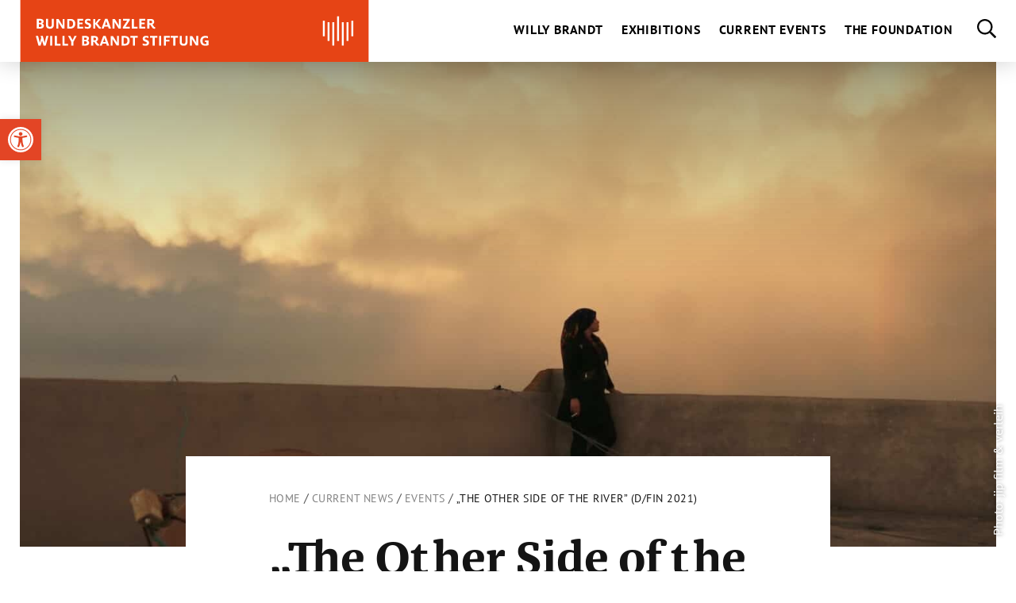

--- FILE ---
content_type: text/html; charset=UTF-8
request_url: https://willy-brandt.de/en/ausstellungen/veranstaltungen/the-other-side-of-the-river-d-fin-2021/
body_size: 28170
content:
<!doctype html>
<html lang="en-US" class="no-js" itemscope itemtype="http://schema.org/WebPage">

<head>
	<meta charset="UTF-8">

	<link href="https://willy-brandt.de/wp-content/themes/bwbs/img/icons/favicon.ico" rel="shortcut icon">
	<link href="https://willy-brandt.de/wp-content/themes/bwbs/img/icons/touch.png" rel="apple-touch-icon-precomposed">

	<meta http-equiv="X-UA-Compatible" content="IE=edge,chrome=1">
	<meta name="viewport" content="width=device-width, initial-scale=1.0">

	<meta name='robots' content='index, follow, max-image-preview:large, max-snippet:-1, max-video-preview:-1' />
	<style>img:is([sizes="auto" i], [sizes^="auto," i]) { contain-intrinsic-size: 3000px 1500px }</style>
	<link rel="alternate" href="https://willy-brandt.de/ausstellungen/veranstaltungen/the-other-side-of-the-river-d-fin-2021/" hreflang="de" />
<link rel="alternate" href="https://willy-brandt.de/en/ausstellungen/veranstaltungen/the-other-side-of-the-river-d-fin-2021/" hreflang="en" />

	<!-- This site is optimized with the Yoast SEO plugin v26.7 - https://yoast.com/wordpress/plugins/seo/ -->
	<title>„The Other Side of the River&quot; (D/FIN 2021) | Bundeskanzler Willy Brandt Stiftung</title>
	<meta name="description" content="„The Other Side of the River&quot; (D/FIN 2021) | Bundeskanzler Willy Brandt Stiftung" />
	<link rel="canonical" href="https://willy-brandt.de/en/ausstellungen/veranstaltungen/the-other-side-of-the-river-d-fin-2021/" />
	<meta property="og:locale" content="en_US" />
	<meta property="og:locale:alternate" content="de_DE" />
	<meta property="og:type" content="article" />
	<meta property="og:title" content="„The Other Side of the River&quot; (D/FIN 2021) | Bundeskanzler Willy Brandt Stiftung" />
	<meta property="og:description" content="„The Other Side of the River&quot; (D/FIN 2021) | Bundeskanzler Willy Brandt Stiftung" />
	<meta property="og:url" content="https://willy-brandt.de/en/ausstellungen/veranstaltungen/the-other-side-of-the-river-d-fin-2021/" />
	<meta property="og:site_name" content="Bundeskanzler Willy Brandt Stiftung" />
	<meta property="article:publisher" content="https://www.facebook.com/BundeskanzlerWillyBrandtStiftung/" />
	<meta property="article:modified_time" content="2022-03-30T14:06:06+00:00" />
	<meta property="og:image" content="https://willy-brandt.de/wp-content/uploads/bwbs_logo_stiftung_rgb-1200x425.png" />
	<meta property="og:image:width" content="1200" />
	<meta property="og:image:height" content="425" />
	<meta property="og:image:type" content="image/png" />
	<meta name="twitter:card" content="summary_large_image" />
	<meta name="twitter:site" content="@bwbstiftung" />
	<script type="application/ld+json" class="yoast-schema-graph">{"@context":"https://schema.org","@graph":[{"@type":"WebPage","@id":"https://willy-brandt.de/en/ausstellungen/veranstaltungen/the-other-side-of-the-river-d-fin-2021/","url":"https://willy-brandt.de/en/ausstellungen/veranstaltungen/the-other-side-of-the-river-d-fin-2021/","name":"„The Other Side of the River\" (D/FIN 2021) | Bundeskanzler Willy Brandt Stiftung","isPartOf":{"@id":"https://willy-brandt.de/en/homepage/#website"},"datePublished":"2022-03-30T14:03:37+00:00","dateModified":"2022-03-30T14:06:06+00:00","description":"„The Other Side of the River\" (D/FIN 2021) | Bundeskanzler Willy Brandt Stiftung","breadcrumb":{"@id":"https://willy-brandt.de/en/ausstellungen/veranstaltungen/the-other-side-of-the-river-d-fin-2021/#breadcrumb"},"inLanguage":"en-US","potentialAction":[{"@type":"ReadAction","target":["https://willy-brandt.de/en/ausstellungen/veranstaltungen/the-other-side-of-the-river-d-fin-2021/"]}]},{"@type":"BreadcrumbList","@id":"https://willy-brandt.de/en/ausstellungen/veranstaltungen/the-other-side-of-the-river-d-fin-2021/#breadcrumb","itemListElement":[{"@type":"ListItem","position":1,"name":"Home","item":"https://willy-brandt.de/en/homepage"},{"@type":"ListItem","position":2,"name":"Current News","item":"https://willy-brandt.de/en/current-events/"},{"@type":"ListItem","position":3,"name":"Events","item":"https://willy-brandt.de/en/current-events/events/"},{"@type":"ListItem","position":4,"name":"„The Other Side of the River&#8221; (D/FIN 2021)"}]},{"@type":"WebSite","@id":"https://willy-brandt.de/en/homepage/#website","url":"https://willy-brandt.de/en/homepage/","name":"Bundeskanzler Willy Brandt Stiftung","description":"","publisher":{"@id":"https://willy-brandt.de/en/homepage/#organization"},"potentialAction":[{"@type":"SearchAction","target":{"@type":"EntryPoint","urlTemplate":"https://willy-brandt.de/en/homepage/?s={search_term_string}"},"query-input":{"@type":"PropertyValueSpecification","valueRequired":true,"valueName":"search_term_string"}}],"inLanguage":"en-US"},{"@type":"Organization","@id":"https://willy-brandt.de/en/homepage/#organization","name":"Bundeskanzler Willy Brandt Stiftung","url":"https://willy-brandt.de/en/homepage/","logo":{"@type":"ImageObject","inLanguage":"en-US","@id":"https://willy-brandt.de/en/homepage/#/schema/logo/image/","url":"https://willy-brandt.de/wp-content/uploads/bwbs_logo_stiftung_rgb.png","contentUrl":"https://willy-brandt.de/wp-content/uploads/bwbs_logo_stiftung_rgb.png","width":1244,"height":425,"caption":"Bundeskanzler Willy Brandt Stiftung"},"image":{"@id":"https://willy-brandt.de/en/homepage/#/schema/logo/image/"},"sameAs":["https://www.facebook.com/BundeskanzlerWillyBrandtStiftung/","https://x.com/bwbstiftung","https://www.youtube.com/c/BundeskanzlerWillyBrandtStiftung","https://de.wikipedia.org/wiki/Bundeskanzler-Willy-Brandt-Stiftung"]}]}</script>
	<!-- / Yoast SEO plugin. -->


<link href='https://fonts.gstatic.com' crossorigin rel='preconnect' />
<style id='wp-block-library-inline-css' type='text/css'>
:root{--wp-admin-theme-color:#007cba;--wp-admin-theme-color--rgb:0,124,186;--wp-admin-theme-color-darker-10:#006ba1;--wp-admin-theme-color-darker-10--rgb:0,107,161;--wp-admin-theme-color-darker-20:#005a87;--wp-admin-theme-color-darker-20--rgb:0,90,135;--wp-admin-border-width-focus:2px;--wp-block-synced-color:#7a00df;--wp-block-synced-color--rgb:122,0,223;--wp-bound-block-color:var(--wp-block-synced-color)}@media (min-resolution:192dpi){:root{--wp-admin-border-width-focus:1.5px}}.wp-element-button{cursor:pointer}:root{--wp--preset--font-size--normal:16px;--wp--preset--font-size--huge:42px}:root .has-very-light-gray-background-color{background-color:#eee}:root .has-very-dark-gray-background-color{background-color:#313131}:root .has-very-light-gray-color{color:#eee}:root .has-very-dark-gray-color{color:#313131}:root .has-vivid-green-cyan-to-vivid-cyan-blue-gradient-background{background:linear-gradient(135deg,#00d084,#0693e3)}:root .has-purple-crush-gradient-background{background:linear-gradient(135deg,#34e2e4,#4721fb 50%,#ab1dfe)}:root .has-hazy-dawn-gradient-background{background:linear-gradient(135deg,#faaca8,#dad0ec)}:root .has-subdued-olive-gradient-background{background:linear-gradient(135deg,#fafae1,#67a671)}:root .has-atomic-cream-gradient-background{background:linear-gradient(135deg,#fdd79a,#004a59)}:root .has-nightshade-gradient-background{background:linear-gradient(135deg,#330968,#31cdcf)}:root .has-midnight-gradient-background{background:linear-gradient(135deg,#020381,#2874fc)}.has-regular-font-size{font-size:1em}.has-larger-font-size{font-size:2.625em}.has-normal-font-size{font-size:var(--wp--preset--font-size--normal)}.has-huge-font-size{font-size:var(--wp--preset--font-size--huge)}.has-text-align-center{text-align:center}.has-text-align-left{text-align:left}.has-text-align-right{text-align:right}#end-resizable-editor-section{display:none}.aligncenter{clear:both}.items-justified-left{justify-content:flex-start}.items-justified-center{justify-content:center}.items-justified-right{justify-content:flex-end}.items-justified-space-between{justify-content:space-between}.screen-reader-text{border:0;clip-path:inset(50%);height:1px;margin:-1px;overflow:hidden;padding:0;position:absolute;width:1px;word-wrap:normal!important}.screen-reader-text:focus{background-color:#ddd;clip-path:none;color:#444;display:block;font-size:1em;height:auto;left:5px;line-height:normal;padding:15px 23px 14px;text-decoration:none;top:5px;width:auto;z-index:100000}html :where(.has-border-color){border-style:solid}html :where([style*=border-top-color]){border-top-style:solid}html :where([style*=border-right-color]){border-right-style:solid}html :where([style*=border-bottom-color]){border-bottom-style:solid}html :where([style*=border-left-color]){border-left-style:solid}html :where([style*=border-width]){border-style:solid}html :where([style*=border-top-width]){border-top-style:solid}html :where([style*=border-right-width]){border-right-style:solid}html :where([style*=border-bottom-width]){border-bottom-style:solid}html :where([style*=border-left-width]){border-left-style:solid}html :where(img[class*=wp-image-]){height:auto;max-width:100%}:where(figure){margin:0 0 1em}html :where(.is-position-sticky){--wp-admin--admin-bar--position-offset:var(--wp-admin--admin-bar--height,0px)}@media screen and (max-width:600px){html :where(.is-position-sticky){--wp-admin--admin-bar--position-offset:0px}}
</style>
<style id='classic-theme-styles-inline-css' type='text/css'>
/*! This file is auto-generated */
.wp-block-button__link{color:#fff;background-color:#32373c;border-radius:9999px;box-shadow:none;text-decoration:none;padding:calc(.667em + 2px) calc(1.333em + 2px);font-size:1.125em}.wp-block-file__button{background:#32373c;color:#fff;text-decoration:none}
</style>
<link rel='stylesheet' id='wpa-css-css' href='https://willy-brandt.de/wp-content/plugins/honeypot/includes/css/wpa.css' media='all' />
<link rel='stylesheet' id='pojo-a11y-css' href='https://willy-brandt.de/wp-content/plugins/pojo-accessibility/modules/legacy/assets/css/style.min.css' media='all' />
<link rel='stylesheet' id='global-css' href='https://willy-brandt.de/wp-content/themes/bwbs/css/global.css' media='all' />
<link rel='stylesheet' id='eeb-css-frontend-css' href='https://willy-brandt.de/wp-content/plugins/email-encoder-bundle/core/includes/assets/css/style.css' media='all' />
<link rel='stylesheet' id='dashicons-css' href='https://willy-brandt.de/wp-includes/css/dashicons.min.css' media='all' />
<script type="text/javascript" src="https://willy-brandt.de/wp-content/themes/bwbs/js/lib/modernizr-custom.js" id="modernizr-js"></script>
<script type="text/javascript" src="https://willy-brandt.de/wp-includes/js/jquery/jquery.min.js" id="jquery-core-js"></script>
<script type="text/javascript" src="https://willy-brandt.de/wp-includes/js/jquery/jquery-migrate.min.js" id="jquery-migrate-js"></script>
<script type="text/javascript" src="https://willy-brandt.de/wp-content/plugins/email-encoder-bundle/core/includes/assets/js/custom.js" id="eeb-js-frontend-js"></script>
<link rel="alternate" title="oEmbed (JSON)" type="application/json+oembed" href="https://willy-brandt.de/wp-json/oembed/1.0/embed?url=https%3A%2F%2Fwilly-brandt.de%2Fen%2Fausstellungen%2Fveranstaltungen%2Fthe-other-side-of-the-river-d-fin-2021%2F" />
<link rel="alternate" title="oEmbed (XML)" type="text/xml+oembed" href="https://willy-brandt.de/wp-json/oembed/1.0/embed?url=https%3A%2F%2Fwilly-brandt.de%2Fen%2Fausstellungen%2Fveranstaltungen%2Fthe-other-side-of-the-river-d-fin-2021%2F&#038;format=xml" />
<style type="text/css" id="custom-plugin-css">.pojo-a11y-link-help .pojo-a11y-toolbar-icon svg {
	display:none !important;
}

.pojo-a11y-link-sitemap .pojo-a11y-toolbar-icon svg {
	display:none !important;
}

.pojo-a11y-link-help .pojo-a11y-toolbar-icon {
	padding:0;
	margin:0;
	width: 1.5em !important;
	height: 13px !important; 
	display: inline-block;
	background-image:url('/wp-content/themes/bwbs/img/Sign-Language.svg') !important;
	background-size: 14px 13px;
	background-repeat:no-repeat;
	background-position: 0 0;
}

.pojo-a11y-link-sitemap .pojo-a11y-toolbar-icon {
	padding:0;
	margin:0;
	width: 1.5em !important;
	height: 13px !important; 
	display: inline-block;
	background-image:url('/wp-content/themes/bwbs/img/Leichte_sprache_logo.svg') !important;
	background-size: 14px 14px;
	background-repeat:no-repeat;
	background-position: 0 0;
}


#pojo-a11y-toolbar .pojo-a11y-toolbar-overlay ul.pojo-a11y-toolbar-items li.pojo-a11y-toolbar-item a, #pojo-a11y-toolbar .pojo-a11y-toolbar-overlay p.pojo-a11y-toolbar-title {
	display:block;
	line-height:1.3;
}</style><style type="text/css">
#pojo-a11y-toolbar .pojo-a11y-toolbar-toggle a{ background-color: #e34525;	color: #ffffff;}
#pojo-a11y-toolbar .pojo-a11y-toolbar-overlay, #pojo-a11y-toolbar .pojo-a11y-toolbar-overlay ul.pojo-a11y-toolbar-items.pojo-a11y-links{ border-color: #e34525;}
body.pojo-a11y-focusable a:focus{ outline-style: solid !important;	outline-width: 1px !important;	outline-color: #e34525 !important;}
#pojo-a11y-toolbar{ top: 150px !important;}
#pojo-a11y-toolbar .pojo-a11y-toolbar-overlay{ background-color: #ffffff;}
#pojo-a11y-toolbar .pojo-a11y-toolbar-overlay ul.pojo-a11y-toolbar-items li.pojo-a11y-toolbar-item a, #pojo-a11y-toolbar .pojo-a11y-toolbar-overlay p.pojo-a11y-toolbar-title{ color: #333333;}
#pojo-a11y-toolbar .pojo-a11y-toolbar-overlay ul.pojo-a11y-toolbar-items li.pojo-a11y-toolbar-item a.active{ background-color: #e34525;	color: #ffffff;}
@media (max-width: 767px) { #pojo-a11y-toolbar { top: 50px !important; } }</style>		<style type="text/css" id="wp-custom-css">
			.nl2go-row:first-child label {
	color: black !important; 
	font-family: "PT Sans", sans-serif !important;
	position: absolute;
    left: 30px;
    font-size: 0.875rem;
    text-transform: uppercase;
    top: 0;
    z-index: 3;
    transform: translateY(-15px);
    background-color: white;
    padding: 5px;
    letter-spacing: 0.5px;
}
.nl2go-row:first-child input 
{
	border-radius: 0 !important;
	    height: 54px !important;
    width: 100%;
    border: 1px solid #e6e6e6 !important;
    position: relative;
    z-index: 2;
    background-color: transparent;
    outline: none !important;
    border-radius: 0;
    -webkit-appearance: none !important;
    padding: 5px 18px !important;
    font-size: 1rem !important;
    font-family: "PT Sans", sans-serif;
}

.nl2go-row:first-child input:focus 
{

    border: 1px solid black !important;

}


.nl2go-row:first-child .label-left {
	position: relative;
}

.nl2go-row:nth-child(2) {
	margin-top: 30px;
}
.nl2go-row:nth-child(2) label {
	color: black !important; 
	font-family: "PT Sans", sans-serif !important;
	position: absolute;
    left: 30px;
    font-size: 0.875rem;
    text-transform: uppercase;
    top: 0;
    z-index: 3;
    transform: translateY(-15px);
    background-color: white;
    padding: 5px;
    letter-spacing: 0.5px;
}
.nl2go-row:nth-child(2) input 
{
	border-radius: 0 !important;
	    height: 54px !important;
    width: 100%;
    border: 1px solid #e6e6e6 !important;
    position: relative;
    z-index: 2;
    background-color: transparent;
    outline: none !important;
    border-radius: 0;
    -webkit-appearance: none !important;
    padding: 5px 18px !important;
    font-size: 1rem !important;
    font-family: "PT Sans", sans-serif;
}

.nl2go-row:nth-child(2) input:focus 
{

    border: 1px solid black !important;

}


.nl2go-row:nth-child(2) .label-left {
	position: relative;
}

.nl2go-row:nth-child(3) {
	margin-top: 30px;
}
.nl2go-row:nth-child(3) label {
	color: black !important; 
	font-family: "PT Sans", sans-serif !important;
	position: absolute;
    left: 30px;
    font-size: 0.875rem;
    text-transform: uppercase;
    top: 0;
    z-index: 3;
    transform: translateY(-15px);
    background-color: white;
    padding: 5px;
    letter-spacing: 0.5px;
}
.nl2go-row:nth-child(3) input 
{
	border-radius: 0 !important;
	    height: 54px !important;
    width: 100%;
    border: 1px solid #e6e6e6 !important;
    position: relative;
    z-index: 2;
    background-color: transparent;
    outline: none !important;
    border-radius: 0;
    -webkit-appearance: none !important;
    padding: 5px 18px !important;
    font-size: 1rem !important;
    font-family: "PT Sans", sans-serif;
}

.nl2go-row:nth-child(3) input:focus 
{

    border: 1px solid black !important;

}


.nl2go-row:nth-child(3) .label-left {
	position: relative;
}

.nl2go-row:nth-child(4) .label-right {
	margin-top: 20px !important;
}

.nl2go-row:nth-child(4) .label-right label {
		color: black !important; 
}

.nl2go-row:nth-child(4) .label-right label a {
		color: black;
	text-decoration: underline;
}


.nl2go-widget {
	margin-top: 30px;
}

.nl2go-row:nth-child(5) .label-left {
	padding: 20px 0;
	color: black;
}

.nl2go-row:nth-child(5) .label-left a {
	
	color: black;
	text-decoration: underline
}

.nl2go-row .nl2go-submit {
	margin-top: 0;
    padding: 15px 20px !important;

    justify-content: flex-start;
    align-items: center;
    display: block;
    line-height: 1;
    font-weight: bold;
    text-transform: uppercase;
    color: black !important;
    border: 1px solid #e6e6e6 !important;
    float: right;
    padding-right: 46px !important;
	background-color: white !important;
    background-image: url('/nl-pfeil.png');
    background-size: 18px 11px !important;
    background-repeat: no-repeat;
    background-position: center right 20px !important;
	font-size: 1rem !important;
}

.nl2go-row .nl2go-submit:hover {
	margin-top: 0;
    padding: 15px 20px !important;

    justify-content: flex-start;
    align-items: center;
    display: block;
    line-height: 1;
    font-weight: bold;
    text-transform: uppercase;
    color: #e24525 !important;
    border: 1px solid #e24525 !important;
    float: right;
    padding-right: 46px !important;
	background-color: white !important;
    background-image: url('/nl-pfeil-hover.png');
    background-size: 18px 11px !important;
    background-repeat: no-repeat;
    background-position: center right 20px !important;
}

.nl2go-row:last-child .label-right {
	float: right;
	width: 145px;
	position: relative;

}


.haus-show .current-menu-item {
	display: none !important;
}


.download-icon img {
	max-height: 185px;
}


.termin-formular .form-item-normal textarea {
	height: auto;
	min-height: 150px;
}


body.page-template-haus  {
padding-top: 78px;
}


.termin-formular .newsletter-auswahl-radio .input-item {
	display: block;
}		</style>
		

	<!--[if lt IE 9]>
			<link href="https://willy-brandt.de/wp-content/themes/bwbs/css/ie.css" rel="stylesheet">
			<script src="https://cdnjs.cloudflare.com/ajax/libs/html5shiv/3.7/html5shiv.min.js"></script>
			<script src="https://cdnjs.cloudflare.com/ajax/libs/selectivizr/1.0.2/selectivizr-min.js"></script>
		<![endif]-->

</head>

<body data-rsssl=1 class="wp-singular veranstaltungen-template-default single single-veranstaltungen postid-14150 wp-theme-bwbs the-other-side-of-the-river-d-fin-2021 has-img-bg">

	<header class="header clear" role="banner">
		<a href="#MainContent" class="skip">Zum Hauptinhalt springen</a>
		<div class="wrapper">

			<div class="logo">
				<a href="https://willy-brandt.de/en/homepage">
											<img src="https://willy-brandt.de/wp-content/themes/bwbs/img/BWBS_Stiftung.svg" alt="Logo Bundeskanzler Willy Brandt Stiftung" class="logo-img logo-img--desktop">
																<img src="https://willy-brandt.de/wp-content/themes/bwbs/img/BWBS_Stiftung_Mobil_V2.svg" alt="Logo Bundeskanzler Willy Brandt Stiftung" class="logo-img logo-img--mobile">
									</a>
			</div>

			<!--   Menü für Screenreader -->
			<div class="aria-main-menu" data-nosnippet>
				<nav role="navigation">
					<div class="main-navigation"><ul>
<li id="menu-item-22212" class="menu-item-22212 depth-0"><a></a></li>
<li id="menu-item-9899" class="menu-item-9899 depth-0"><a></a></li>
<li id="menu-item-12057" class="menu-item-12057 depth-0"><a></a></li>
<li id="menu-item-2436" class="menu-item-2436 depth-0"><a></a></li>
<li id="menu-item-2325" class="menu-item-2325 depth-0"><a></a></li>
<li id="menu-item-2340" class="menu-item-2340 depth-0"><a></a></li>
<li id="menu-item-6305" class="menu-item-6305 depth-0"><a></a></li>
<li id="menu-item-11619" class="menu-item-11619 depth-0"><a></a></li>
<li id="menu-item-5705" class="menu-item-5705 depth-0"><a></a></li>
<li id="menu-item-3338" class="menu-item-3338 depth-0"><a></a></li>
<li id="menu-item-22873" class="menu-item-22873 depth-0"><a></a></li>
<li id="menu-item-13088" class="menu-item-13088 depth-0"><a></a></li>
<li id="menu-item-3340" class="menu-item-3340 depth-0"><a></a></li>
<li id="menu-item-2411" class="menu-item-2411 depth-0"><a></a></li>
<li id="menu-item-6019" class="menu-item-6019 depth-0"><a></a></li>
<li id="menu-item-2355" class="menu-item-2355 depth-0"><a></a></li>
<li id="menu-item-2440" class="menu-item-2440 depth-0"><a></a></li>
<li id="menu-item-3325" class="menu-item-3325 depth-0"><a></a></li>
<li id="menu-item-2357" class="menu-item-2357 depth-0"><a></a></li>
<li id="menu-item-23945" class="menu-item-23945 depth-0"><a></a></li>
<li id="menu-item-14126" class="menu-item-14126 depth-0"><a></a></li>
<li id="menu-item-13042" class="menu-item-13042 depth-0"><a></a></li>
<li id="menu-item-2526" class="menu-item-2526 depth-0"><a></a></li>
<li id="menu-item-8649" class="menu-item-8649 depth-0"><a></a></li>
<li id="menu-item-13079" class="menu-item-13079 depth-0"><a></a></li>
<li id="menu-item-23897" class="menu-item-23897 depth-0"><a></a></li>
<li id="menu-item-2415" class="menu-item-2415 depth-0"><a></a></li>
<li id="menu-item-2429" class="menu-item-2429 depth-0"><a></a></li>
<li id="menu-item-2317" class="menu-item-2317 depth-0"><a></a></li>
<li id="menu-item-2313" class="menu-item-2313 depth-0"><a></a></li>
<li id="menu-item-13407" class="menu-item-13407 depth-0"><a></a></li>
<li id="menu-item-11208" class="menu-item-11208 depth-0"><a></a></li>
<li id="menu-item-11219" class="menu-item-11219 depth-0"><a></a></li>
<li id="menu-item-2453" class="menu-item-2453 depth-0"><a></a></li>
<li id="menu-item-7780" class="menu-item-7780 depth-0"><a></a></li>
<li id="menu-item-24050" class="menu-item-24050 depth-0"><a></a></li>
<li id="menu-item-6357" class="menu-item-6357 depth-0"><a></a></li>
<li id="menu-item-2300" class="menu-item-2300 depth-0"><a></a></li>
<li id="menu-item-13032" class="menu-item-13032 depth-0"><a></a></li>
<li id="menu-item-2456" class="menu-item-2456 depth-0"><a></a></li>
<li id="menu-item-13095" class="menu-item-13095 depth-0"><a></a></li>
<li id="menu-item-2328" class="menu-item-2328 depth-0"><a></a></li>
<li id="menu-item-3342" class="menu-item-3342 depth-0"><a></a></li>
<li id="menu-item-2413" class="menu-item-2413 depth-0"><a></a></li>
<li id="menu-item-3332" class="menu-item-3332 depth-0"><a></a></li>
<li id="menu-item-12774" class="menu-item-12774 depth-0"><a></a></li>
<li id="menu-item-2395" class="menu-item-2395 depth-0"><a></a></li>
<li id="menu-item-2399" class="menu-item-2399 depth-0"><a></a></li>
<li id="menu-item-2438" class="menu-item-2438 depth-0"><a></a></li>
<li id="menu-item-3790" class="menu-item-3790 depth-0"><a></a></li>
<li id="menu-item-2420" class="menu-item-2420 depth-0"><a></a></li>
<li id="menu-item-2433" class="menu-item-2433 depth-0"><a></a></li>
<li id="menu-item-2319" class="menu-item-2319 depth-0"><a></a></li>
<li id="menu-item-11216" class="menu-item-11216 depth-0"><a></a></li>
<li id="menu-item-11222" class="menu-item-11222 depth-0"><a></a></li>
<li id="menu-item-7773" class="menu-item-7773 depth-0"><a></a></li>
<li id="menu-item-9545" class="menu-item-9545 depth-0"><a></a></li>
<li id="menu-item-23171" class="menu-item-23171 depth-0"><a></a></li>
<li id="menu-item-2442" class="menu-item-2442 depth-0"><a></a></li>
<li id="menu-item-2296" class="menu-item-2296 depth-0"><a></a></li>
<li id="menu-item-13360" class="menu-item-13360 depth-0"><a></a></li>
<li id="menu-item-2343" class="menu-item-2343 depth-0"><a></a></li>
<li id="menu-item-13235" class="menu-item-13235 depth-0"><a></a></li>
<li id="menu-item-2366" class="menu-item-2366 depth-0"><a></a></li>
<li id="menu-item-23222" class="menu-item-23222 depth-0"><a></a></li>
<li id="menu-item-6437" class="menu-item-6437 depth-0"><a></a></li>
<li id="menu-item-23202" class="menu-item-23202 depth-0"><a></a></li>
<li id="menu-item-2445" class="menu-item-2445 depth-0"><a></a></li>
<li id="menu-item-2424" class="menu-item-2424 depth-0"><a></a></li>
<li id="menu-item-13099" class="menu-item-13099 depth-0"><a></a></li>
<li id="menu-item-3344" class="menu-item-3344 depth-0"><a></a></li>
<li id="menu-item-6300" class="menu-item-6300 depth-0"><a></a></li>
<li id="menu-item-2402" class="menu-item-2402 depth-0"><a></a></li>
<li id="menu-item-2305" class="menu-item-2305 depth-0"><a></a></li>
<li id="menu-item-13145" class="menu-item-13145 depth-0"><a></a></li>
<li id="menu-item-7786" class="menu-item-7786 depth-0"><a></a></li>
<li id="menu-item-14112" class="menu-item-14112 depth-0"><a></a></li>
<li id="menu-item-2330" class="menu-item-2330 depth-0"><a></a></li>
<li id="menu-item-3735" class="menu-item-3735 depth-0"><a></a></li>
<li id="menu-item-11226" class="menu-item-11226 depth-0"><a></a></li>
<li id="menu-item-3335" class="menu-item-3335 depth-0"><a></a></li>
<li id="menu-item-3327" class="menu-item-3327 depth-0"><a></a></li>
<li id="menu-item-2460" class="menu-item-2460 depth-0"><a></a></li>
<li id="menu-item-2321" class="menu-item-2321 depth-0"><a></a></li>
<li id="menu-item-9066" class="menu-item-9066 depth-0"><a></a></li>
<li id="menu-item-13342" class="menu-item-13342 depth-0"><a></a></li>
<li id="menu-item-12868" class="menu-item-12868 depth-0"><a></a></li>
<li id="menu-item-23231" class="menu-item-23231 depth-0"><a></a></li>
<li id="menu-item-6515" class="menu-item-6515 depth-0"><a></a></li>
<li id="menu-item-23244" class="menu-item-23244 depth-0"><a></a></li>
<li id="menu-item-2449" class="menu-item-2449 depth-0"><a></a></li>
<li id="menu-item-13449" class="menu-item-13449 depth-0"><a></a></li>
<li id="menu-item-13139" class="menu-item-13139 depth-0"><a></a></li>
<li id="menu-item-3346" class="menu-item-3346 depth-0"><a></a></li>
<li id="menu-item-2418" class="menu-item-2418 depth-0"><a></a></li>
<li id="menu-item-2333" class="menu-item-2333 depth-0"><a></a></li>
<li id="menu-item-12417" class="menu-item-12417 depth-0"><a></a></li>
<li id="menu-item-2458" class="menu-item-2458 depth-0"><a></a></li>
<li id="menu-item-2323" class="menu-item-2323 depth-0"><a></a></li>
<li id="menu-item-13167" class="menu-item-13167 depth-0"><a></a></li>
<li id="menu-item-23212" class="menu-item-23212 depth-0"><a></a></li>
<li id="menu-item-11229" class="menu-item-11229 depth-0"><a></a></li>
<li id="menu-item-13617" class="menu-item-13617 depth-0"><a></a></li>
<li id="menu-item-2372" class="menu-item-2372 depth-0"><a></a></li>
<li id="menu-item-3330" class="menu-item-3330 depth-0"><a></a></li>
<li id="menu-item-13352" class="menu-item-13352 depth-0"><a></a></li>
<li id="menu-item-6572" class="menu-item-6572 depth-0"><a></a></li>
<li id="menu-item-23217" class="menu-item-23217 depth-0"><a></a></li>
<li id="menu-item-2451" class="menu-item-2451 depth-0"><a></a></li>
<li id="menu-item-11122" class="menu-item-11122 depth-0"><a></a></li>
<li id="menu-item-2335" class="menu-item-2335 depth-0"><a></a></li>
<li id="menu-item-12872" class="menu-item-12872 depth-0"><a></a></li>
<li id="menu-item-21723" class="menu-item-21723 depth-0"><a></a></li>
<li id="menu-item-2348" class="menu-item-2348 depth-0"><a></a></li>
<li id="menu-item-2464" class="menu-item-2464 depth-0"><a></a></li>
<li id="menu-item-2462" class="menu-item-2462 depth-0"><a></a></li>
<li id="menu-item-11232" class="menu-item-11232 depth-0"><a></a></li>
<li id="menu-item-2311" class="menu-item-2311 depth-0"><a></a></li>
<li id="menu-item-2350" class="menu-item-2350 depth-0"><a></a></li>
<li id="menu-item-2352" class="menu-item-2352 depth-0"><a></a></li>
<li id="menu-item-13106" class="menu-item-13106 depth-0"><a></a></li>
<li id="menu-item-3348" class="menu-item-3348 depth-0"><a></a></li>
<li id="menu-item-6685" class="menu-item-6685 depth-0"><a></a></li>
<li id="menu-item-3410" class="menu-item-3410 depth-0"><a></a></li>
<li id="menu-item-14306" class="menu-item-14306 depth-0"><a></a></li>
<li id="menu-item-13161" class="menu-item-13161 depth-0"><a></a></li>
<li id="menu-item-11235" class="menu-item-11235 depth-0"><a></a></li>
<li id="menu-item-13046" class="menu-item-13046 depth-0"><a></a></li>
<li id="menu-item-3350" class="menu-item-3350 depth-0"><a></a></li>
<li id="menu-item-6799" class="menu-item-6799 depth-0"><a></a></li>
<li id="menu-item-3352" class="menu-item-3352 depth-0"><a></a></li>
<li id="menu-item-6937" class="menu-item-6937 depth-0"><a></a></li>
<li id="menu-item-6978" class="menu-item-6978 depth-0"><a></a></li>
<li id="menu-item-2309" class="menu-item-2309 depth-0"><a></a></li>
<li id="menu-item-5187" class="menu-item-5187 depth-0"><a></a></li>
<li id="menu-item-7156" class="menu-item-7156 depth-0"><a></a></li>
<li id="menu-item-13050" class="menu-item-13050 depth-0"><a></a></li>
<li id="menu-item-2468" class="menu-item-2468 depth-0"><a></a></li>
<li id="menu-item-2466" class="menu-item-2466 depth-0"><a></a></li>
<li id="menu-item-16618" class="menu-item-16618 depth-0"><a></a></li>
<li id="menu-item-14565" class="menu-item-14565 depth-0"><a></a></li>
<li id="menu-item-15760" class="menu-item-15760 depth-0"><a></a></li>
<li id="menu-item-2470" class="menu-item-2470 depth-0"><a></a></li>
<li id="menu-item-18199" class="menu-item-18199 depth-0"><a></a></li>
<li id="menu-item-18517" class="menu-item-18517 depth-0"><a></a></li>
<li id="menu-item-22744" class="menu-item-22744 depth-0"><a></a></li>
<li id="menu-item-20514" class="menu-item-20514 depth-0"><a></a></li>
<li id="menu-item-20521" class="menu-item-20521 depth-0"><a></a></li>
<li id="menu-item-23677" class="menu-item-23677 depth-0"><a></a></li>
<li id="menu-item-23704" class="menu-item-23704 depth-0"><a></a></li>
<li id="menu-item-24615" class="menu-item-24615 depth-0"><a></a></li>
</ul></div>
				</nav>
			</div>
			<!--   Menü für normale Besucher -->
			<div class="nav">
				<nav role="navigation" aria-hidden="true">
					<ul aria-label="Hauptmenü"><li class="menu-item menu-item-type-post_type menu-item-object-page menu-item-has-children menu-item-2537 menu-item-has-children"><a href="https://willy-brandt.de/en/willy-brandt/" aria-haspopup="true" aria-expanded="false" tabindex="-1"><span>Willy Brandt</span><svg class="icon-arrow" viewBox="0 0 18 11" xmlns="http://www.w3.org/2000/svg"><path d="M12.148.656A.467.467 0 0 1 12.48.5c.118 0 .228.052.332.156l4.532 4.532a.371.371 0 0 1 .156.312c0 .13-.052.234-.156.313l-4.532 4.53a.467.467 0 0 1-.332.157.467.467 0 0 1-.332-.156l-.273-.274a.371.371 0 0 1-.156-.312c0-.13.052-.248.156-.352l3.281-3.242H.47a.452.452 0 0 1-.332-.137A.452.452 0 0 1 0 5.695v-.39c0-.13.046-.241.137-.332a.452.452 0 0 1 .332-.137h14.687l-3.281-3.242a.486.486 0 0 1-.156-.352c0-.13.052-.234.156-.312l.273-.274z" fill-rule="nonzero"></path></svg></a>
<div class="sub-menu__wrapper"><div class="sub-menu__wrapper_inner"><ul class="sub-menu menu-depth-1" aria-label="Untermenü für „The Other Side of the River&#8221; (D/FIN 2021)">
	<li class="menu-item menu-item-type-custom menu-item-object-custom menu-item-has-children menu-item-2538 menu-item-has-children"><a href="#spalte1" aria-haspopup="true" aria-expanded="false" tabindex="-1"><span>Spalte 1</span><svg class="icon-arrow" viewBox="0 0 18 11" xmlns="http://www.w3.org/2000/svg"><path d="M12.148.656A.467.467 0 0 1 12.48.5c.118 0 .228.052.332.156l4.532 4.532a.371.371 0 0 1 .156.312c0 .13-.052.234-.156.313l-4.532 4.53a.467.467 0 0 1-.332.157.467.467 0 0 1-.332-.156l-.273-.274a.371.371 0 0 1-.156-.312c0-.13.052-.248.156-.352l3.281-3.242H.47a.452.452 0 0 1-.332-.137A.452.452 0 0 1 0 5.695v-.39c0-.13.046-.241.137-.332a.452.452 0 0 1 .332-.137h14.687l-3.281-3.242a.486.486 0 0 1-.156-.352c0-.13.052-.234.156-.312l.273-.274z" fill-rule="nonzero"></path></svg></a>
	<ul class="sub-menu menu-depth-2">
		<li class="menu-item menu-item-type-post_type menu-item-object-page menu-item-2539"><a href="https://willy-brandt.de/en/willy-brandt/biography/" aria-haspopup="true" aria-expanded="false" tabindex="-1"><span>Biography</span><svg class="icon-arrow" viewBox="0 0 18 11" xmlns="http://www.w3.org/2000/svg"><path d="M12.148.656A.467.467 0 0 1 12.48.5c.118 0 .228.052.332.156l4.532 4.532a.371.371 0 0 1 .156.312c0 .13-.052.234-.156.313l-4.532 4.53a.467.467 0 0 1-.332.157.467.467 0 0 1-.332-.156l-.273-.274a.371.371 0 0 1-.156-.312c0-.13.052-.248.156-.352l3.281-3.242H.47a.452.452 0 0 1-.332-.137A.452.452 0 0 1 0 5.695v-.39c0-.13.046-.241.137-.332a.452.452 0 0 1 .332-.137h14.687l-3.281-3.242a.486.486 0 0 1-.156-.352c0-.13.052-.234.156-.312l.273-.274z" fill-rule="nonzero"></path></svg></a></li>
		<li class="menu-item menu-item-type-post_type menu-item-object-page menu-item-has-children menu-item-2540 menu-item-has-children"><a href="https://willy-brandt.de/en/willy-brandt/quotes-speeches-opinions/" aria-haspopup="true" aria-expanded="false" tabindex="-1"><span>Quotes, Speeches and Appraisals</span><svg class="icon-arrow" viewBox="0 0 18 11" xmlns="http://www.w3.org/2000/svg"><path d="M12.148.656A.467.467 0 0 1 12.48.5c.118 0 .228.052.332.156l4.532 4.532a.371.371 0 0 1 .156.312c0 .13-.052.234-.156.313l-4.532 4.53a.467.467 0 0 1-.332.157.467.467 0 0 1-.332-.156l-.273-.274a.371.371 0 0 1-.156-.312c0-.13.052-.248.156-.352l3.281-3.242H.47a.452.452 0 0 1-.332-.137A.452.452 0 0 1 0 5.695v-.39c0-.13.046-.241.137-.332a.452.452 0 0 1 .332-.137h14.687l-3.281-3.242a.486.486 0 0 1-.156-.352c0-.13.052-.234.156-.312l.273-.274z" fill-rule="nonzero"></path></svg></a>
		<ul class="sub-menu menu-depth-3">
			<li class="menu-item menu-item-type-post_type menu-item-object-page menu-item-3707"><a href="https://willy-brandt.de/en/willy-brandt/quotes-speeches-opinions/quotes/" aria-haspopup="true" aria-expanded="false" tabindex="-1"><span>Quotes</span><svg class="icon-arrow" viewBox="0 0 18 11" xmlns="http://www.w3.org/2000/svg"><path d="M12.148.656A.467.467 0 0 1 12.48.5c.118 0 .228.052.332.156l4.532 4.532a.371.371 0 0 1 .156.312c0 .13-.052.234-.156.313l-4.532 4.53a.467.467 0 0 1-.332.157.467.467 0 0 1-.332-.156l-.273-.274a.371.371 0 0 1-.156-.312c0-.13.052-.248.156-.352l3.281-3.242H.47a.452.452 0 0 1-.332-.137A.452.452 0 0 1 0 5.695v-.39c0-.13.046-.241.137-.332a.452.452 0 0 1 .332-.137h14.687l-3.281-3.242a.486.486 0 0 1-.156-.352c0-.13.052-.234.156-.312l.273-.274z" fill-rule="nonzero"></path></svg></a></li>
			<li class="menu-item menu-item-type-post_type menu-item-object-page menu-item-2542"><a href="https://willy-brandt.de/en/willy-brandt/quotes-speeches-opinions/speeches/" aria-haspopup="true" aria-expanded="false" tabindex="-1"><span>Speeches</span><svg class="icon-arrow" viewBox="0 0 18 11" xmlns="http://www.w3.org/2000/svg"><path d="M12.148.656A.467.467 0 0 1 12.48.5c.118 0 .228.052.332.156l4.532 4.532a.371.371 0 0 1 .156.312c0 .13-.052.234-.156.313l-4.532 4.53a.467.467 0 0 1-.332.157.467.467 0 0 1-.332-.156l-.273-.274a.371.371 0 0 1-.156-.312c0-.13.052-.248.156-.352l3.281-3.242H.47a.452.452 0 0 1-.332-.137A.452.452 0 0 1 0 5.695v-.39c0-.13.046-.241.137-.332a.452.452 0 0 1 .332-.137h14.687l-3.281-3.242a.486.486 0 0 1-.156-.352c0-.13.052-.234.156-.312l.273-.274z" fill-rule="nonzero"></path></svg></a></li>
			<li class="menu-item menu-item-type-post_type menu-item-object-page menu-item-2543"><a href="https://willy-brandt.de/en/willy-brandt/quotes-speeches-opinions/voices-on-willy-brandt/" aria-haspopup="true" aria-expanded="false" tabindex="-1"><span>Voices on Willy Brandt</span><svg class="icon-arrow" viewBox="0 0 18 11" xmlns="http://www.w3.org/2000/svg"><path d="M12.148.656A.467.467 0 0 1 12.48.5c.118 0 .228.052.332.156l4.532 4.532a.371.371 0 0 1 .156.312c0 .13-.052.234-.156.313l-4.532 4.53a.467.467 0 0 1-.332.157.467.467 0 0 1-.332-.156l-.273-.274a.371.371 0 0 1-.156-.312c0-.13.052-.248.156-.352l3.281-3.242H.47a.452.452 0 0 1-.332-.137A.452.452 0 0 1 0 5.695v-.39c0-.13.046-.241.137-.332a.452.452 0 0 1 .332-.137h14.687l-3.281-3.242a.486.486 0 0 1-.156-.352c0-.13.052-.234.156-.312l.273-.274z" fill-rule="nonzero"></path></svg></a></li>
		</ul>
</li>
	</ul>
</li>
	<li class="menu-item menu-item-type-custom menu-item-object-custom menu-item-has-children menu-item-2544 menu-item-has-children"><a href="#Spalte%202" aria-haspopup="true" aria-expanded="false" tabindex="-1"><span>Spalte 2</span><svg class="icon-arrow" viewBox="0 0 18 11" xmlns="http://www.w3.org/2000/svg"><path d="M12.148.656A.467.467 0 0 1 12.48.5c.118 0 .228.052.332.156l4.532 4.532a.371.371 0 0 1 .156.312c0 .13-.052.234-.156.313l-4.532 4.53a.467.467 0 0 1-.332.157.467.467 0 0 1-.332-.156l-.273-.274a.371.371 0 0 1-.156-.312c0-.13.052-.248.156-.352l3.281-3.242H.47a.452.452 0 0 1-.332-.137A.452.452 0 0 1 0 5.695v-.39c0-.13.046-.241.137-.332a.452.452 0 0 1 .332-.137h14.687l-3.281-3.242a.486.486 0 0 1-.156-.352c0-.13.052-.234.156-.312l.273-.274z" fill-rule="nonzero"></path></svg></a>
	<ul class="sub-menu menu-depth-2">
		<li class="menu-item menu-item-type-post_type menu-item-object-page menu-item-has-children menu-item-2545 menu-item-has-children"><a href="https://willy-brandt.de/en/willy-brandt/publications/" aria-haspopup="true" aria-expanded="false" tabindex="-1"><span>Publications</span><svg class="icon-arrow" viewBox="0 0 18 11" xmlns="http://www.w3.org/2000/svg"><path d="M12.148.656A.467.467 0 0 1 12.48.5c.118 0 .228.052.332.156l4.532 4.532a.371.371 0 0 1 .156.312c0 .13-.052.234-.156.313l-4.532 4.53a.467.467 0 0 1-.332.157.467.467 0 0 1-.332-.156l-.273-.274a.371.371 0 0 1-.156-.312c0-.13.052-.248.156-.352l3.281-3.242H.47a.452.452 0 0 1-.332-.137A.452.452 0 0 1 0 5.695v-.39c0-.13.046-.241.137-.332a.452.452 0 0 1 .332-.137h14.687l-3.281-3.242a.486.486 0 0 1-.156-.352c0-.13.052-.234.156-.312l.273-.274z" fill-rule="nonzero"></path></svg></a>
		<ul class="sub-menu menu-depth-3">
			<li class="menu-item menu-item-type-post_type menu-item-object-page menu-item-2546"><a href="https://willy-brandt.de/en/willy-brandt/publications/berlin-edition/" aria-haspopup="true" aria-expanded="false" tabindex="-1"><span>Berlin Edition</span><svg class="icon-arrow" viewBox="0 0 18 11" xmlns="http://www.w3.org/2000/svg"><path d="M12.148.656A.467.467 0 0 1 12.48.5c.118 0 .228.052.332.156l4.532 4.532a.371.371 0 0 1 .156.312c0 .13-.052.234-.156.313l-4.532 4.53a.467.467 0 0 1-.332.157.467.467 0 0 1-.332-.156l-.273-.274a.371.371 0 0 1-.156-.312c0-.13.052-.248.156-.352l3.281-3.242H.47a.452.452 0 0 1-.332-.137A.452.452 0 0 1 0 5.695v-.39c0-.13.046-.241.137-.332a.452.452 0 0 1 .332-.137h14.687l-3.281-3.242a.486.486 0 0 1-.156-.352c0-.13.052-.234.156-.312l.273-.274z" fill-rule="nonzero"></path></svg></a></li>
			<li class="menu-item menu-item-type-post_type menu-item-object-page menu-item-2547"><a href="https://willy-brandt.de/en/willy-brandt/publications/editions-and-documents/" aria-haspopup="true" aria-expanded="false" tabindex="-1"><span>Editions and Documents</span><svg class="icon-arrow" viewBox="0 0 18 11" xmlns="http://www.w3.org/2000/svg"><path d="M12.148.656A.467.467 0 0 1 12.48.5c.118 0 .228.052.332.156l4.532 4.532a.371.371 0 0 1 .156.312c0 .13-.052.234-.156.313l-4.532 4.53a.467.467 0 0 1-.332.157.467.467 0 0 1-.332-.156l-.273-.274a.371.371 0 0 1-.156-.312c0-.13.052-.248.156-.352l3.281-3.242H.47a.452.452 0 0 1-.332-.137A.452.452 0 0 1 0 5.695v-.39c0-.13.046-.241.137-.332a.452.452 0 0 1 .332-.137h14.687l-3.281-3.242a.486.486 0 0 1-.156-.352c0-.13.052-.234.156-.312l.273-.274z" fill-rule="nonzero"></path></svg></a></li>
			<li class="menu-item menu-item-type-post_type menu-item-object-page menu-item-2548"><a href="https://willy-brandt.de/en/willy-brandt/publications/publication-series/" aria-haspopup="true" aria-expanded="false" tabindex="-1"><span>Publications-Series</span><svg class="icon-arrow" viewBox="0 0 18 11" xmlns="http://www.w3.org/2000/svg"><path d="M12.148.656A.467.467 0 0 1 12.48.5c.118 0 .228.052.332.156l4.532 4.532a.371.371 0 0 1 .156.312c0 .13-.052.234-.156.313l-4.532 4.53a.467.467 0 0 1-.332.157.467.467 0 0 1-.332-.156l-.273-.274a.371.371 0 0 1-.156-.312c0-.13.052-.248.156-.352l3.281-3.242H.47a.452.452 0 0 1-.332-.137A.452.452 0 0 1 0 5.695v-.39c0-.13.046-.241.137-.332a.452.452 0 0 1 .332-.137h14.687l-3.281-3.242a.486.486 0 0 1-.156-.352c0-.13.052-.234.156-.312l.273-.274z" fill-rule="nonzero"></path></svg></a></li>
			<li class="menu-item menu-item-type-post_type menu-item-object-page menu-item-2549"><a href="https://willy-brandt.de/en/willy-brandt/publications/further-publications/" aria-haspopup="true" aria-expanded="false" tabindex="-1"><span>Further Publications</span><svg class="icon-arrow" viewBox="0 0 18 11" xmlns="http://www.w3.org/2000/svg"><path d="M12.148.656A.467.467 0 0 1 12.48.5c.118 0 .228.052.332.156l4.532 4.532a.371.371 0 0 1 .156.312c0 .13-.052.234-.156.313l-4.532 4.53a.467.467 0 0 1-.332.157.467.467 0 0 1-.332-.156l-.273-.274a.371.371 0 0 1-.156-.312c0-.13.052-.248.156-.352l3.281-3.242H.47a.452.452 0 0 1-.332-.137A.452.452 0 0 1 0 5.695v-.39c0-.13.046-.241.137-.332a.452.452 0 0 1 .332-.137h14.687l-3.281-3.242a.486.486 0 0 1-.156-.352c0-.13.052-.234.156-.312l.273-.274z" fill-rule="nonzero"></path></svg></a></li>
			<li class="menu-item menu-item-type-post_type menu-item-object-page menu-item-2550"><a href="https://willy-brandt.de/en/willy-brandt/publications/download/" aria-haspopup="true" aria-expanded="false" tabindex="-1"><span>Download</span><svg class="icon-arrow" viewBox="0 0 18 11" xmlns="http://www.w3.org/2000/svg"><path d="M12.148.656A.467.467 0 0 1 12.48.5c.118 0 .228.052.332.156l4.532 4.532a.371.371 0 0 1 .156.312c0 .13-.052.234-.156.313l-4.532 4.53a.467.467 0 0 1-.332.157.467.467 0 0 1-.332-.156l-.273-.274a.371.371 0 0 1-.156-.312c0-.13.052-.248.156-.352l3.281-3.242H.47a.452.452 0 0 1-.332-.137A.452.452 0 0 1 0 5.695v-.39c0-.13.046-.241.137-.332a.452.452 0 0 1 .332-.137h14.687l-3.281-3.242a.486.486 0 0 1-.156-.352c0-.13.052-.234.156-.312l.273-.274z" fill-rule="nonzero"></path></svg></a></li>
		</ul>
</li>
	</ul>
</li>
	<li class="menu-item menu-item-type-custom menu-item-object-custom menu-item-has-children menu-item-2551 menu-item-has-children"><a href="#Spalte%203" aria-haspopup="true" aria-expanded="false" tabindex="-1"><span>Spalte 3</span><svg class="icon-arrow" viewBox="0 0 18 11" xmlns="http://www.w3.org/2000/svg"><path d="M12.148.656A.467.467 0 0 1 12.48.5c.118 0 .228.052.332.156l4.532 4.532a.371.371 0 0 1 .156.312c0 .13-.052.234-.156.313l-4.532 4.53a.467.467 0 0 1-.332.157.467.467 0 0 1-.332-.156l-.273-.274a.371.371 0 0 1-.156-.312c0-.13.052-.248.156-.352l3.281-3.242H.47a.452.452 0 0 1-.332-.137A.452.452 0 0 1 0 5.695v-.39c0-.13.046-.241.137-.332a.452.452 0 0 1 .332-.137h14.687l-3.281-3.242a.486.486 0 0 1-.156-.352c0-.13.052-.234.156-.312l.273-.274z" fill-rule="nonzero"></path></svg></a>
	<ul class="sub-menu menu-depth-2">
		<li class="menu-item menu-item-type-post_type menu-item-object-page menu-item-has-children menu-item-3740 menu-item-has-children"><a href="https://willy-brandt.de/en/willy-brandt/research/" aria-haspopup="true" aria-expanded="false" tabindex="-1"><span>Research</span><svg class="icon-arrow" viewBox="0 0 18 11" xmlns="http://www.w3.org/2000/svg"><path d="M12.148.656A.467.467 0 0 1 12.48.5c.118 0 .228.052.332.156l4.532 4.532a.371.371 0 0 1 .156.312c0 .13-.052.234-.156.313l-4.532 4.53a.467.467 0 0 1-.332.157.467.467 0 0 1-.332-.156l-.273-.274a.371.371 0 0 1-.156-.312c0-.13.052-.248.156-.352l3.281-3.242H.47a.452.452 0 0 1-.332-.137A.452.452 0 0 1 0 5.695v-.39c0-.13.046-.241.137-.332a.452.452 0 0 1 .332-.137h14.687l-3.281-3.242a.486.486 0 0 1-.156-.352c0-.13.052-.234.156-.312l.273-.274z" fill-rule="nonzero"></path></svg></a>
		<ul class="sub-menu menu-depth-3">
			<li class="menu-item menu-item-type-post_type menu-item-object-page menu-item-2553"><a href="https://willy-brandt.de/en/willy-brandt/research/conferences/" aria-haspopup="true" aria-expanded="false" tabindex="-1"><span>Conferences</span><svg class="icon-arrow" viewBox="0 0 18 11" xmlns="http://www.w3.org/2000/svg"><path d="M12.148.656A.467.467 0 0 1 12.48.5c.118 0 .228.052.332.156l4.532 4.532a.371.371 0 0 1 .156.312c0 .13-.052.234-.156.313l-4.532 4.53a.467.467 0 0 1-.332.157.467.467 0 0 1-.332-.156l-.273-.274a.371.371 0 0 1-.156-.312c0-.13.052-.248.156-.352l3.281-3.242H.47a.452.452 0 0 1-.332-.137A.452.452 0 0 1 0 5.695v-.39c0-.13.046-.241.137-.332a.452.452 0 0 1 .332-.137h14.687l-3.281-3.242a.486.486 0 0 1-.156-.352c0-.13.052-.234.156-.312l.273-.274z" fill-rule="nonzero"></path></svg></a></li>
			<li class="menu-item menu-item-type-post_type menu-item-object-page menu-item-2556"><a href="https://willy-brandt.de/en/willy-brandt/research/workshops/" aria-haspopup="true" aria-expanded="false" tabindex="-1"><span>Lectures and Workshops</span><svg class="icon-arrow" viewBox="0 0 18 11" xmlns="http://www.w3.org/2000/svg"><path d="M12.148.656A.467.467 0 0 1 12.48.5c.118 0 .228.052.332.156l4.532 4.532a.371.371 0 0 1 .156.312c0 .13-.052.234-.156.313l-4.532 4.53a.467.467 0 0 1-.332.157.467.467 0 0 1-.332-.156l-.273-.274a.371.371 0 0 1-.156-.312c0-.13.052-.248.156-.352l3.281-3.242H.47a.452.452 0 0 1-.332-.137A.452.452 0 0 1 0 5.695v-.39c0-.13.046-.241.137-.332a.452.452 0 0 1 .332-.137h14.687l-3.281-3.242a.486.486 0 0 1-.156-.352c0-.13.052-.234.156-.312l.273-.274z" fill-rule="nonzero"></path></svg></a></li>
			<li class="menu-item menu-item-type-post_type menu-item-object-page menu-item-13369"><a href="https://willy-brandt.de/en/willy-brandt/research/research-projects/" aria-haspopup="true" aria-expanded="false" tabindex="-1"><span>Research-Projects</span><svg class="icon-arrow" viewBox="0 0 18 11" xmlns="http://www.w3.org/2000/svg"><path d="M12.148.656A.467.467 0 0 1 12.48.5c.118 0 .228.052.332.156l4.532 4.532a.371.371 0 0 1 .156.312c0 .13-.052.234-.156.313l-4.532 4.53a.467.467 0 0 1-.332.157.467.467 0 0 1-.332-.156l-.273-.274a.371.371 0 0 1-.156-.312c0-.13.052-.248.156-.352l3.281-3.242H.47a.452.452 0 0 1-.332-.137A.452.452 0 0 1 0 5.695v-.39c0-.13.046-.241.137-.332a.452.452 0 0 1 .332-.137h14.687l-3.281-3.242a.486.486 0 0 1-.156-.352c0-.13.052-.234.156-.312l.273-.274z" fill-rule="nonzero"></path></svg></a></li>
			<li class="menu-item menu-item-type-post_type menu-item-object-page menu-item-13368"><a href="https://willy-brandt.de/en/willy-brandt/research/research-funding/" aria-haspopup="true" aria-expanded="false" tabindex="-1"><span>Research Funding</span><svg class="icon-arrow" viewBox="0 0 18 11" xmlns="http://www.w3.org/2000/svg"><path d="M12.148.656A.467.467 0 0 1 12.48.5c.118 0 .228.052.332.156l4.532 4.532a.371.371 0 0 1 .156.312c0 .13-.052.234-.156.313l-4.532 4.53a.467.467 0 0 1-.332.157.467.467 0 0 1-.332-.156l-.273-.274a.371.371 0 0 1-.156-.312c0-.13.052-.248.156-.352l3.281-3.242H.47a.452.452 0 0 1-.332-.137A.452.452 0 0 1 0 5.695v-.39c0-.13.046-.241.137-.332a.452.452 0 0 1 .332-.137h14.687l-3.281-3.242a.486.486 0 0 1-.156-.352c0-.13.052-.234.156-.312l.273-.274z" fill-rule="nonzero"></path></svg></a></li>
			<li class="menu-item menu-item-type-post_type menu-item-object-page menu-item-2557"><a href="https://willy-brandt.de/en/willy-brandt/research/willy-brandt-archive/" aria-haspopup="true" aria-expanded="false" tabindex="-1"><span>Willy Brandt Archive</span><svg class="icon-arrow" viewBox="0 0 18 11" xmlns="http://www.w3.org/2000/svg"><path d="M12.148.656A.467.467 0 0 1 12.48.5c.118 0 .228.052.332.156l4.532 4.532a.371.371 0 0 1 .156.312c0 .13-.052.234-.156.313l-4.532 4.53a.467.467 0 0 1-.332.157.467.467 0 0 1-.332-.156l-.273-.274a.371.371 0 0 1-.156-.312c0-.13.052-.248.156-.352l3.281-3.242H.47a.452.452 0 0 1-.332-.137A.452.452 0 0 1 0 5.695v-.39c0-.13.046-.241.137-.332a.452.452 0 0 1 .332-.137h14.687l-3.281-3.242a.486.486 0 0 1-.156-.352c0-.13.052-.234.156-.312l.273-.274z" fill-rule="nonzero"></path></svg></a></li>
		</ul>
</li>
	</ul>
</li>
	<li class="menu-item menu-item-type-custom menu-item-object-custom menu-item-has-children menu-item-2558 menu-item-has-children"><a href="#spalte4" aria-haspopup="true" aria-expanded="false" tabindex="-1"><span>Spalte 4</span><svg class="icon-arrow" viewBox="0 0 18 11" xmlns="http://www.w3.org/2000/svg"><path d="M12.148.656A.467.467 0 0 1 12.48.5c.118 0 .228.052.332.156l4.532 4.532a.371.371 0 0 1 .156.312c0 .13-.052.234-.156.313l-4.532 4.53a.467.467 0 0 1-.332.157.467.467 0 0 1-.332-.156l-.273-.274a.371.371 0 0 1-.156-.312c0-.13.052-.248.156-.352l3.281-3.242H.47a.452.452 0 0 1-.332-.137A.452.452 0 0 1 0 5.695v-.39c0-.13.046-.241.137-.332a.452.452 0 0 1 .332-.137h14.687l-3.281-3.242a.486.486 0 0 1-.156-.352c0-.13.052-.234.156-.312l.273-.274z" fill-rule="nonzero"></path></svg></a>
	<ul class="sub-menu menu-depth-2">
		<li class="menu-item menu-item-type-post_type menu-item-object-page menu-item-has-children menu-item-13378 menu-item-has-children"><a href="https://willy-brandt.de/en/willy-brandt/willy-brandt-digital/" aria-haspopup="true" aria-expanded="false" tabindex="-1"><span>Willy Brandt digital</span><svg class="icon-arrow" viewBox="0 0 18 11" xmlns="http://www.w3.org/2000/svg"><path d="M12.148.656A.467.467 0 0 1 12.48.5c.118 0 .228.052.332.156l4.532 4.532a.371.371 0 0 1 .156.312c0 .13-.052.234-.156.313l-4.532 4.53a.467.467 0 0 1-.332.157.467.467 0 0 1-.332-.156l-.273-.274a.371.371 0 0 1-.156-.312c0-.13.052-.248.156-.352l3.281-3.242H.47a.452.452 0 0 1-.332-.137A.452.452 0 0 1 0 5.695v-.39c0-.13.046-.241.137-.332a.452.452 0 0 1 .332-.137h14.687l-3.281-3.242a.486.486 0 0 1-.156-.352c0-.13.052-.234.156-.312l.273-.274z" fill-rule="nonzero"></path></svg></a>
		<ul class="sub-menu menu-depth-3">
			<li class="menu-item menu-item-type-post_type menu-item-object-page menu-item-2559"><a href="https://willy-brandt.de/en/willy-brandt/willy-brandt-digital/" aria-haspopup="true" aria-expanded="false" tabindex="-1"><span>Willy Brandt’s Online Biography</span><svg class="icon-arrow" viewBox="0 0 18 11" xmlns="http://www.w3.org/2000/svg"><path d="M12.148.656A.467.467 0 0 1 12.48.5c.118 0 .228.052.332.156l4.532 4.532a.371.371 0 0 1 .156.312c0 .13-.052.234-.156.313l-4.532 4.53a.467.467 0 0 1-.332.157.467.467 0 0 1-.332-.156l-.273-.274a.371.371 0 0 1-.156-.312c0-.13.052-.248.156-.352l3.281-3.242H.47a.452.452 0 0 1-.332-.137A.452.452 0 0 1 0 5.695v-.39c0-.13.046-.241.137-.332a.452.452 0 0 1 .332-.137h14.687l-3.281-3.242a.486.486 0 0 1-.156-.352c0-.13.052-.234.156-.312l.273-.274z" fill-rule="nonzero"></path></svg></a></li>
			<li class="menu-item menu-item-type-post_type menu-item-object-page menu-item-13380"><a href="https://willy-brandt.de/en/willy-brandt/willy-brandt-digital/digital-projects/" aria-haspopup="true" aria-expanded="false" tabindex="-1"><span>Digital Projects</span><svg class="icon-arrow" viewBox="0 0 18 11" xmlns="http://www.w3.org/2000/svg"><path d="M12.148.656A.467.467 0 0 1 12.48.5c.118 0 .228.052.332.156l4.532 4.532a.371.371 0 0 1 .156.312c0 .13-.052.234-.156.313l-4.532 4.53a.467.467 0 0 1-.332.157.467.467 0 0 1-.332-.156l-.273-.274a.371.371 0 0 1-.156-.312c0-.13.052-.248.156-.352l3.281-3.242H.47a.452.452 0 0 1-.332-.137A.452.452 0 0 1 0 5.695v-.39c0-.13.046-.241.137-.332a.452.452 0 0 1 .332-.137h14.687l-3.281-3.242a.486.486 0 0 1-.156-.352c0-.13.052-.234.156-.312l.273-.274z" fill-rule="nonzero"></path></svg></a></li>
			<li class="menu-item menu-item-type-post_type menu-item-object-page menu-item-13379"><a href="https://willy-brandt.de/en/willy-brandt/willy-brandt-digital/digital-workshops/" aria-haspopup="true" aria-expanded="false" tabindex="-1"><span>Digital Workshops</span><svg class="icon-arrow" viewBox="0 0 18 11" xmlns="http://www.w3.org/2000/svg"><path d="M12.148.656A.467.467 0 0 1 12.48.5c.118 0 .228.052.332.156l4.532 4.532a.371.371 0 0 1 .156.312c0 .13-.052.234-.156.313l-4.532 4.53a.467.467 0 0 1-.332.157.467.467 0 0 1-.332-.156l-.273-.274a.371.371 0 0 1-.156-.312c0-.13.052-.248.156-.352l3.281-3.242H.47a.452.452 0 0 1-.332-.137A.452.452 0 0 1 0 5.695v-.39c0-.13.046-.241.137-.332a.452.452 0 0 1 .332-.137h14.687l-3.281-3.242a.486.486 0 0 1-.156-.352c0-.13.052-.234.156-.312l.273-.274z" fill-rule="nonzero"></path></svg></a></li>
			<li class="menu-item menu-item-type-post_type menu-item-object-page menu-item-13367"><a href="https://willy-brandt.de/en/willy-brandt/willy-brandt-digital/willy-brandt-on-tour/" aria-haspopup="true" aria-expanded="false" tabindex="-1"><span>Willy Brandt on Tour</span><svg class="icon-arrow" viewBox="0 0 18 11" xmlns="http://www.w3.org/2000/svg"><path d="M12.148.656A.467.467 0 0 1 12.48.5c.118 0 .228.052.332.156l4.532 4.532a.371.371 0 0 1 .156.312c0 .13-.052.234-.156.313l-4.532 4.53a.467.467 0 0 1-.332.157.467.467 0 0 1-.332-.156l-.273-.274a.371.371 0 0 1-.156-.312c0-.13.052-.248.156-.352l3.281-3.242H.47a.452.452 0 0 1-.332-.137A.452.452 0 0 1 0 5.695v-.39c0-.13.046-.241.137-.332a.452.452 0 0 1 .332-.137h14.687l-3.281-3.242a.486.486 0 0 1-.156-.352c0-.13.052-.234.156-.312l.273-.274z" fill-rule="nonzero"></path></svg></a></li>
			<li class="menu-item menu-item-type-post_type menu-item-object-page menu-item-13381"><a href="https://willy-brandt.de/en/willy-brandt/willy-brandt-digital/audio-walk-building-of-the-berlin-wall/" aria-haspopup="true" aria-expanded="false" tabindex="-1"><span>Audio walk: the Building of the Berlin Wall</span><svg class="icon-arrow" viewBox="0 0 18 11" xmlns="http://www.w3.org/2000/svg"><path d="M12.148.656A.467.467 0 0 1 12.48.5c.118 0 .228.052.332.156l4.532 4.532a.371.371 0 0 1 .156.312c0 .13-.052.234-.156.313l-4.532 4.53a.467.467 0 0 1-.332.157.467.467 0 0 1-.332-.156l-.273-.274a.371.371 0 0 1-.156-.312c0-.13.052-.248.156-.352l3.281-3.242H.47a.452.452 0 0 1-.332-.137A.452.452 0 0 1 0 5.695v-.39c0-.13.046-.241.137-.332a.452.452 0 0 1 .332-.137h14.687l-3.281-3.242a.486.486 0 0 1-.156-.352c0-.13.052-.234.156-.312l.273-.274z" fill-rule="nonzero"></path></svg></a></li>
		</ul>
</li>
	</ul>
</li>
</ul>
</li>
<li class="menu-item menu-item-type-post_type menu-item-object-page menu-item-has-children menu-item-2561 menu-item-has-children"><a href="https://willy-brandt.de/en/exhibitions/" aria-haspopup="true" aria-expanded="false" tabindex="-1"><span>Exhibitions</span><svg class="icon-arrow" viewBox="0 0 18 11" xmlns="http://www.w3.org/2000/svg"><path d="M12.148.656A.467.467 0 0 1 12.48.5c.118 0 .228.052.332.156l4.532 4.532a.371.371 0 0 1 .156.312c0 .13-.052.234-.156.313l-4.532 4.53a.467.467 0 0 1-.332.157.467.467 0 0 1-.332-.156l-.273-.274a.371.371 0 0 1-.156-.312c0-.13.052-.248.156-.352l3.281-3.242H.47a.452.452 0 0 1-.332-.137A.452.452 0 0 1 0 5.695v-.39c0-.13.046-.241.137-.332a.452.452 0 0 1 .332-.137h14.687l-3.281-3.242a.486.486 0 0 1-.156-.352c0-.13.052-.234.156-.312l.273-.274z" fill-rule="nonzero"></path></svg></a>
<div class="sub-menu__wrapper"><div class="sub-menu__wrapper_inner"><ul class="sub-menu menu-depth-1" aria-label="Untermenü für „The Other Side of the River&#8221; (D/FIN 2021)">
	<li class="menu-item menu-item-type-custom menu-item-object-custom menu-item-has-children menu-item-2591 menu-item-has-children"><a href="#spalte1" aria-haspopup="true" aria-expanded="false" tabindex="-1"><span>Spalte 1</span><svg class="icon-arrow" viewBox="0 0 18 11" xmlns="http://www.w3.org/2000/svg"><path d="M12.148.656A.467.467 0 0 1 12.48.5c.118 0 .228.052.332.156l4.532 4.532a.371.371 0 0 1 .156.312c0 .13-.052.234-.156.313l-4.532 4.53a.467.467 0 0 1-.332.157.467.467 0 0 1-.332-.156l-.273-.274a.371.371 0 0 1-.156-.312c0-.13.052-.248.156-.352l3.281-3.242H.47a.452.452 0 0 1-.332-.137A.452.452 0 0 1 0 5.695v-.39c0-.13.046-.241.137-.332a.452.452 0 0 1 .332-.137h14.687l-3.281-3.242a.486.486 0 0 1-.156-.352c0-.13.052-.234.156-.312l.273-.274z" fill-rule="nonzero"></path></svg></a>
	<ul class="sub-menu menu-depth-2">
		<li class="menu-item menu-item-type-post_type menu-item-object-page menu-item-has-children menu-item-2562 menu-item-has-children"><a href="https://willy-brandt.de/en/exhibitions/exhibitions/" aria-haspopup="true" aria-expanded="false" tabindex="-1"><span>Exhibitions</span><svg class="icon-arrow" viewBox="0 0 18 11" xmlns="http://www.w3.org/2000/svg"><path d="M12.148.656A.467.467 0 0 1 12.48.5c.118 0 .228.052.332.156l4.532 4.532a.371.371 0 0 1 .156.312c0 .13-.052.234-.156.313l-4.532 4.53a.467.467 0 0 1-.332.157.467.467 0 0 1-.332-.156l-.273-.274a.371.371 0 0 1-.156-.312c0-.13.052-.248.156-.352l3.281-3.242H.47a.452.452 0 0 1-.332-.137A.452.452 0 0 1 0 5.695v-.39c0-.13.046-.241.137-.332a.452.452 0 0 1 .332-.137h14.687l-3.281-3.242a.486.486 0 0 1-.156-.352c0-.13.052-.234.156-.312l.273-.274z" fill-rule="nonzero"></path></svg></a>
		<ul class="sub-menu menu-depth-3">
			<li class="menu-item menu-item-type-post_type menu-item-object-page menu-item-2563"><a href="https://willy-brandt.de/en/exhibitions/exhibitions/forum-berlin/" aria-haspopup="true" aria-expanded="false" tabindex="-1"><span>Forum Willy Brandt Berlin</span><svg class="icon-arrow" viewBox="0 0 18 11" xmlns="http://www.w3.org/2000/svg"><path d="M12.148.656A.467.467 0 0 1 12.48.5c.118 0 .228.052.332.156l4.532 4.532a.371.371 0 0 1 .156.312c0 .13-.052.234-.156.313l-4.532 4.53a.467.467 0 0 1-.332.157.467.467 0 0 1-.332-.156l-.273-.274a.371.371 0 0 1-.156-.312c0-.13.052-.248.156-.352l3.281-3.242H.47a.452.452 0 0 1-.332-.137A.452.452 0 0 1 0 5.695v-.39c0-.13.046-.241.137-.332a.452.452 0 0 1 .332-.137h14.687l-3.281-3.242a.486.486 0 0 1-.156-.352c0-.13.052-.234.156-.312l.273-.274z" fill-rule="nonzero"></path></svg></a></li>
			<li class="menu-item menu-item-type-post_type menu-item-object-page menu-item-2564"><a href="https://willy-brandt.de/en/exhibitions/exhibitions/haus-lubeck/" aria-haspopup="true" aria-expanded="false" tabindex="-1"><span>Willy-Brandt-Haus Lübeck</span><svg class="icon-arrow" viewBox="0 0 18 11" xmlns="http://www.w3.org/2000/svg"><path d="M12.148.656A.467.467 0 0 1 12.48.5c.118 0 .228.052.332.156l4.532 4.532a.371.371 0 0 1 .156.312c0 .13-.052.234-.156.313l-4.532 4.53a.467.467 0 0 1-.332.157.467.467 0 0 1-.332-.156l-.273-.274a.371.371 0 0 1-.156-.312c0-.13.052-.248.156-.352l3.281-3.242H.47a.452.452 0 0 1-.332-.137A.452.452 0 0 1 0 5.695v-.39c0-.13.046-.241.137-.332a.452.452 0 0 1 .332-.137h14.687l-3.281-3.242a.486.486 0 0 1-.156-.352c0-.13.052-.234.156-.312l.273-.274z" fill-rule="nonzero"></path></svg></a></li>
			<li class="menu-item menu-item-type-post_type menu-item-object-page menu-item-13366"><a href="https://willy-brandt.de/en/exhibitions/exhibitions/willy-brandt-forum-unkel/" aria-haspopup="true" aria-expanded="false" tabindex="-1"><span>Willy-Brandt-Forum Unkel</span><svg class="icon-arrow" viewBox="0 0 18 11" xmlns="http://www.w3.org/2000/svg"><path d="M12.148.656A.467.467 0 0 1 12.48.5c.118 0 .228.052.332.156l4.532 4.532a.371.371 0 0 1 .156.312c0 .13-.052.234-.156.313l-4.532 4.53a.467.467 0 0 1-.332.157.467.467 0 0 1-.332-.156l-.273-.274a.371.371 0 0 1-.156-.312c0-.13.052-.248.156-.352l3.281-3.242H.47a.452.452 0 0 1-.332-.137A.452.452 0 0 1 0 5.695v-.39c0-.13.046-.241.137-.332a.452.452 0 0 1 .332-.137h14.687l-3.281-3.242a.486.486 0 0 1-.156-.352c0-.13.052-.234.156-.312l.273-.274z" fill-rule="nonzero"></path></svg></a></li>
			<li class="menu-item menu-item-type-post_type menu-item-object-page menu-item-2565"><a href="https://willy-brandt.de/en/exhibitions/exhibitions/touring-exhibition/" aria-haspopup="true" aria-expanded="false" tabindex="-1"><span>Touring Exhibition</span><svg class="icon-arrow" viewBox="0 0 18 11" xmlns="http://www.w3.org/2000/svg"><path d="M12.148.656A.467.467 0 0 1 12.48.5c.118 0 .228.052.332.156l4.532 4.532a.371.371 0 0 1 .156.312c0 .13-.052.234-.156.313l-4.532 4.53a.467.467 0 0 1-.332.157.467.467 0 0 1-.332-.156l-.273-.274a.371.371 0 0 1-.156-.312c0-.13.052-.248.156-.352l3.281-3.242H.47a.452.452 0 0 1-.332-.137A.452.452 0 0 1 0 5.695v-.39c0-.13.046-.241.137-.332a.452.452 0 0 1 .332-.137h14.687l-3.281-3.242a.486.486 0 0 1-.156-.352c0-.13.052-.234.156-.312l.273-.274z" fill-rule="nonzero"></path></svg></a></li>
			<li class="menu-item menu-item-type-post_type menu-item-object-page menu-item-13365"><a href="https://willy-brandt.de/en/exhibitions/exhibitions/international-exhibition/" aria-haspopup="true" aria-expanded="false" tabindex="-1"><span>International Exhibition</span><svg class="icon-arrow" viewBox="0 0 18 11" xmlns="http://www.w3.org/2000/svg"><path d="M12.148.656A.467.467 0 0 1 12.48.5c.118 0 .228.052.332.156l4.532 4.532a.371.371 0 0 1 .156.312c0 .13-.052.234-.156.313l-4.532 4.53a.467.467 0 0 1-.332.157.467.467 0 0 1-.332-.156l-.273-.274a.371.371 0 0 1-.156-.312c0-.13.052-.248.156-.352l3.281-3.242H.47a.452.452 0 0 1-.332-.137A.452.452 0 0 1 0 5.695v-.39c0-.13.046-.241.137-.332a.452.452 0 0 1 .332-.137h14.687l-3.281-3.242a.486.486 0 0 1-.156-.352c0-.13.052-.234.156-.312l.273-.274z" fill-rule="nonzero"></path></svg></a></li>
		</ul>
</li>
	</ul>
</li>
	<li class="menu-item menu-item-type-custom menu-item-object-custom menu-item-has-children menu-item-2592 menu-item-has-children"><a href="#Spalte%202" aria-haspopup="true" aria-expanded="false" tabindex="-1"><span>Spalte 2</span><svg class="icon-arrow" viewBox="0 0 18 11" xmlns="http://www.w3.org/2000/svg"><path d="M12.148.656A.467.467 0 0 1 12.48.5c.118 0 .228.052.332.156l4.532 4.532a.371.371 0 0 1 .156.312c0 .13-.052.234-.156.313l-4.532 4.53a.467.467 0 0 1-.332.157.467.467 0 0 1-.332-.156l-.273-.274a.371.371 0 0 1-.156-.312c0-.13.052-.248.156-.352l3.281-3.242H.47a.452.452 0 0 1-.332-.137A.452.452 0 0 1 0 5.695v-.39c0-.13.046-.241.137-.332a.452.452 0 0 1 .332-.137h14.687l-3.281-3.242a.486.486 0 0 1-.156-.352c0-.13.052-.234.156-.312l.273-.274z" fill-rule="nonzero"></path></svg></a>
	<ul class="sub-menu menu-depth-2">
		<li class="menu-item menu-item-type-post_type menu-item-object-page menu-item-has-children menu-item-2566 menu-item-has-children"><a href="https://willy-brandt.de/en/exhibitions/guided-tours/" aria-haspopup="true" aria-expanded="false" tabindex="-1"><span>Guided Tours</span><svg class="icon-arrow" viewBox="0 0 18 11" xmlns="http://www.w3.org/2000/svg"><path d="M12.148.656A.467.467 0 0 1 12.48.5c.118 0 .228.052.332.156l4.532 4.532a.371.371 0 0 1 .156.312c0 .13-.052.234-.156.313l-4.532 4.53a.467.467 0 0 1-.332.157.467.467 0 0 1-.332-.156l-.273-.274a.371.371 0 0 1-.156-.312c0-.13.052-.248.156-.352l3.281-3.242H.47a.452.452 0 0 1-.332-.137A.452.452 0 0 1 0 5.695v-.39c0-.13.046-.241.137-.332a.452.452 0 0 1 .332-.137h14.687l-3.281-3.242a.486.486 0 0 1-.156-.352c0-.13.052-.234.156-.312l.273-.274z" fill-rule="nonzero"></path></svg></a>
		<ul class="sub-menu menu-depth-3">
			<li class="menu-item menu-item-type-post_type menu-item-object-page menu-item-14130"><a href="https://willy-brandt.de/en/exhibitions/guided-tours/guided-tours-in-berlin/" aria-haspopup="true" aria-expanded="false" tabindex="-1"><span>Guided Tours in Berlin</span><svg class="icon-arrow" viewBox="0 0 18 11" xmlns="http://www.w3.org/2000/svg"><path d="M12.148.656A.467.467 0 0 1 12.48.5c.118 0 .228.052.332.156l4.532 4.532a.371.371 0 0 1 .156.312c0 .13-.052.234-.156.313l-4.532 4.53a.467.467 0 0 1-.332.157.467.467 0 0 1-.332-.156l-.273-.274a.371.371 0 0 1-.156-.312c0-.13.052-.248.156-.352l3.281-3.242H.47a.452.452 0 0 1-.332-.137A.452.452 0 0 1 0 5.695v-.39c0-.13.046-.241.137-.332a.452.452 0 0 1 .332-.137h14.687l-3.281-3.242a.486.486 0 0 1-.156-.352c0-.13.052-.234.156-.312l.273-.274z" fill-rule="nonzero"></path></svg></a></li>
			<li class="menu-item menu-item-type-post_type menu-item-object-page menu-item-2568"><a href="https://willy-brandt.de/en/exhibitions/guided-tours/guided-tours-in-luebeck/" aria-haspopup="true" aria-expanded="false" tabindex="-1"><span>Guided Tours in Lübeck</span><svg class="icon-arrow" viewBox="0 0 18 11" xmlns="http://www.w3.org/2000/svg"><path d="M12.148.656A.467.467 0 0 1 12.48.5c.118 0 .228.052.332.156l4.532 4.532a.371.371 0 0 1 .156.312c0 .13-.052.234-.156.313l-4.532 4.53a.467.467 0 0 1-.332.157.467.467 0 0 1-.332-.156l-.273-.274a.371.371 0 0 1-.156-.312c0-.13.052-.248.156-.352l3.281-3.242H.47a.452.452 0 0 1-.332-.137A.452.452 0 0 1 0 5.695v-.39c0-.13.046-.241.137-.332a.452.452 0 0 1 .332-.137h14.687l-3.281-3.242a.486.486 0 0 1-.156-.352c0-.13.052-.234.156-.312l.273-.274z" fill-rule="nonzero"></path></svg></a></li>
			<li class="menu-item menu-item-type-post_type menu-item-object-page menu-item-13382"><a href="https://willy-brandt.de/en/exhibitions/guided-tours/guided-tours-in-unkel/" aria-haspopup="true" aria-expanded="false" tabindex="-1"><span>Guided Tours in Unkel</span><svg class="icon-arrow" viewBox="0 0 18 11" xmlns="http://www.w3.org/2000/svg"><path d="M12.148.656A.467.467 0 0 1 12.48.5c.118 0 .228.052.332.156l4.532 4.532a.371.371 0 0 1 .156.312c0 .13-.052.234-.156.313l-4.532 4.53a.467.467 0 0 1-.332.157.467.467 0 0 1-.332-.156l-.273-.274a.371.371 0 0 1-.156-.312c0-.13.052-.248.156-.352l3.281-3.242H.47a.452.452 0 0 1-.332-.137A.452.452 0 0 1 0 5.695v-.39c0-.13.046-.241.137-.332a.452.452 0 0 1 .332-.137h14.687l-3.281-3.242a.486.486 0 0 1-.156-.352c0-.13.052-.234.156-.312l.273-.274z" fill-rule="nonzero"></path></svg></a></li>
		</ul>
</li>
	</ul>
</li>
	<li class="menu-item menu-item-type-custom menu-item-object-custom menu-item-has-children menu-item-2593 menu-item-has-children"><a href="#Spalte%203" aria-haspopup="true" aria-expanded="false" tabindex="-1"><span>Spalte 3</span><svg class="icon-arrow" viewBox="0 0 18 11" xmlns="http://www.w3.org/2000/svg"><path d="M12.148.656A.467.467 0 0 1 12.48.5c.118 0 .228.052.332.156l4.532 4.532a.371.371 0 0 1 .156.312c0 .13-.052.234-.156.313l-4.532 4.53a.467.467 0 0 1-.332.157.467.467 0 0 1-.332-.156l-.273-.274a.371.371 0 0 1-.156-.312c0-.13.052-.248.156-.352l3.281-3.242H.47a.452.452 0 0 1-.332-.137A.452.452 0 0 1 0 5.695v-.39c0-.13.046-.241.137-.332a.452.452 0 0 1 .332-.137h14.687l-3.281-3.242a.486.486 0 0 1-.156-.352c0-.13.052-.234.156-.312l.273-.274z" fill-rule="nonzero"></path></svg></a>
	<ul class="sub-menu menu-depth-2">
		<li class="menu-item menu-item-type-post_type menu-item-object-page menu-item-has-children menu-item-2569 menu-item-has-children"><a href="https://willy-brandt.de/en/exhibitions/educational-programm/" aria-haspopup="true" aria-expanded="false" tabindex="-1"><span>Educational Programm</span><svg class="icon-arrow" viewBox="0 0 18 11" xmlns="http://www.w3.org/2000/svg"><path d="M12.148.656A.467.467 0 0 1 12.48.5c.118 0 .228.052.332.156l4.532 4.532a.371.371 0 0 1 .156.312c0 .13-.052.234-.156.313l-4.532 4.53a.467.467 0 0 1-.332.157.467.467 0 0 1-.332-.156l-.273-.274a.371.371 0 0 1-.156-.312c0-.13.052-.248.156-.352l3.281-3.242H.47a.452.452 0 0 1-.332-.137A.452.452 0 0 1 0 5.695v-.39c0-.13.046-.241.137-.332a.452.452 0 0 1 .332-.137h14.687l-3.281-3.242a.486.486 0 0 1-.156-.352c0-.13.052-.234.156-.312l.273-.274z" fill-rule="nonzero"></path></svg></a>
		<ul class="sub-menu menu-depth-3">
			<li class="menu-item menu-item-type-post_type menu-item-object-page menu-item-2570"><a href="https://willy-brandt.de/en/exhibitions/educational-programm/education-in-berlin/" aria-haspopup="true" aria-expanded="false" tabindex="-1"><span>Educational Offers in Berlin</span><svg class="icon-arrow" viewBox="0 0 18 11" xmlns="http://www.w3.org/2000/svg"><path d="M12.148.656A.467.467 0 0 1 12.48.5c.118 0 .228.052.332.156l4.532 4.532a.371.371 0 0 1 .156.312c0 .13-.052.234-.156.313l-4.532 4.53a.467.467 0 0 1-.332.157.467.467 0 0 1-.332-.156l-.273-.274a.371.371 0 0 1-.156-.312c0-.13.052-.248.156-.352l3.281-3.242H.47a.452.452 0 0 1-.332-.137A.452.452 0 0 1 0 5.695v-.39c0-.13.046-.241.137-.332a.452.452 0 0 1 .332-.137h14.687l-3.281-3.242a.486.486 0 0 1-.156-.352c0-.13.052-.234.156-.312l.273-.274z" fill-rule="nonzero"></path></svg></a></li>
			<li class="menu-item menu-item-type-post_type menu-item-object-page menu-item-2571"><a href="https://willy-brandt.de/en/exhibitions/educational-programm/education-in-lubeck/" aria-haspopup="true" aria-expanded="false" tabindex="-1"><span>Educational Offers in Lübeck</span><svg class="icon-arrow" viewBox="0 0 18 11" xmlns="http://www.w3.org/2000/svg"><path d="M12.148.656A.467.467 0 0 1 12.48.5c.118 0 .228.052.332.156l4.532 4.532a.371.371 0 0 1 .156.312c0 .13-.052.234-.156.313l-4.532 4.53a.467.467 0 0 1-.332.157.467.467 0 0 1-.332-.156l-.273-.274a.371.371 0 0 1-.156-.312c0-.13.052-.248.156-.352l3.281-3.242H.47a.452.452 0 0 1-.332-.137A.452.452 0 0 1 0 5.695v-.39c0-.13.046-.241.137-.332a.452.452 0 0 1 .332-.137h14.687l-3.281-3.242a.486.486 0 0 1-.156-.352c0-.13.052-.234.156-.312l.273-.274z" fill-rule="nonzero"></path></svg></a></li>
			<li class="menu-item menu-item-type-post_type menu-item-object-page menu-item-13383"><a href="https://willy-brandt.de/en/exhibitions/educational-programm/educational-offers-in-unkel/" aria-haspopup="true" aria-expanded="false" tabindex="-1"><span>Educational Offers in Unkel</span><svg class="icon-arrow" viewBox="0 0 18 11" xmlns="http://www.w3.org/2000/svg"><path d="M12.148.656A.467.467 0 0 1 12.48.5c.118 0 .228.052.332.156l4.532 4.532a.371.371 0 0 1 .156.312c0 .13-.052.234-.156.313l-4.532 4.53a.467.467 0 0 1-.332.157.467.467 0 0 1-.332-.156l-.273-.274a.371.371 0 0 1-.156-.312c0-.13.052-.248.156-.352l3.281-3.242H.47a.452.452 0 0 1-.332-.137A.452.452 0 0 1 0 5.695v-.39c0-.13.046-.241.137-.332a.452.452 0 0 1 .332-.137h14.687l-3.281-3.242a.486.486 0 0 1-.156-.352c0-.13.052-.234.156-.312l.273-.274z" fill-rule="nonzero"></path></svg></a></li>
		</ul>
</li>
	</ul>
</li>
</ul>
</li>
<li class="menu-item menu-item-type-post_type menu-item-object-page menu-item-has-children menu-item-2572 menu-item-has-children"><a href="https://willy-brandt.de/en/current-events/" aria-haspopup="true" aria-expanded="false" tabindex="-1"><span>Current Events</span><svg class="icon-arrow" viewBox="0 0 18 11" xmlns="http://www.w3.org/2000/svg"><path d="M12.148.656A.467.467 0 0 1 12.48.5c.118 0 .228.052.332.156l4.532 4.532a.371.371 0 0 1 .156.312c0 .13-.052.234-.156.313l-4.532 4.53a.467.467 0 0 1-.332.157.467.467 0 0 1-.332-.156l-.273-.274a.371.371 0 0 1-.156-.312c0-.13.052-.248.156-.352l3.281-3.242H.47a.452.452 0 0 1-.332-.137A.452.452 0 0 1 0 5.695v-.39c0-.13.046-.241.137-.332a.452.452 0 0 1 .332-.137h14.687l-3.281-3.242a.486.486 0 0 1-.156-.352c0-.13.052-.234.156-.312l.273-.274z" fill-rule="nonzero"></path></svg></a>
<div class="sub-menu__wrapper"><div class="sub-menu__wrapper_inner"><ul class="sub-menu menu-depth-1" aria-label="Untermenü für „The Other Side of the River&#8221; (D/FIN 2021)">
	<li class="menu-item menu-item-type-custom menu-item-object-custom menu-item-has-children menu-item-2596 menu-item-has-children"><a href="#spalte1" aria-haspopup="true" aria-expanded="false" tabindex="-1"><span>Spalte 1</span><svg class="icon-arrow" viewBox="0 0 18 11" xmlns="http://www.w3.org/2000/svg"><path d="M12.148.656A.467.467 0 0 1 12.48.5c.118 0 .228.052.332.156l4.532 4.532a.371.371 0 0 1 .156.312c0 .13-.052.234-.156.313l-4.532 4.53a.467.467 0 0 1-.332.157.467.467 0 0 1-.332-.156l-.273-.274a.371.371 0 0 1-.156-.312c0-.13.052-.248.156-.352l3.281-3.242H.47a.452.452 0 0 1-.332-.137A.452.452 0 0 1 0 5.695v-.39c0-.13.046-.241.137-.332a.452.452 0 0 1 .332-.137h14.687l-3.281-3.242a.486.486 0 0 1-.156-.352c0-.13.052-.234.156-.312l.273-.274z" fill-rule="nonzero"></path></svg></a>
	<ul class="sub-menu menu-depth-2">
		<li class="menu-item menu-item-type-post_type menu-item-object-page menu-item-2573"><a href="https://willy-brandt.de/en/current-events/news/" aria-haspopup="true" aria-expanded="false" tabindex="-1"><span>News</span><svg class="icon-arrow" viewBox="0 0 18 11" xmlns="http://www.w3.org/2000/svg"><path d="M12.148.656A.467.467 0 0 1 12.48.5c.118 0 .228.052.332.156l4.532 4.532a.371.371 0 0 1 .156.312c0 .13-.052.234-.156.313l-4.532 4.53a.467.467 0 0 1-.332.157.467.467 0 0 1-.332-.156l-.273-.274a.371.371 0 0 1-.156-.312c0-.13.052-.248.156-.352l3.281-3.242H.47a.452.452 0 0 1-.332-.137A.452.452 0 0 1 0 5.695v-.39c0-.13.046-.241.137-.332a.452.452 0 0 1 .332-.137h14.687l-3.281-3.242a.486.486 0 0 1-.156-.352c0-.13.052-.234.156-.312l.273-.274z" fill-rule="nonzero"></path></svg></a></li>
		<li class="menu-item menu-item-type-post_type menu-item-object-page menu-item-2574"><a href="https://willy-brandt.de/en/current-events/events/" aria-haspopup="true" aria-expanded="false" tabindex="-1"><span>Events</span><svg class="icon-arrow" viewBox="0 0 18 11" xmlns="http://www.w3.org/2000/svg"><path d="M12.148.656A.467.467 0 0 1 12.48.5c.118 0 .228.052.332.156l4.532 4.532a.371.371 0 0 1 .156.312c0 .13-.052.234-.156.313l-4.532 4.53a.467.467 0 0 1-.332.157.467.467 0 0 1-.332-.156l-.273-.274a.371.371 0 0 1-.156-.312c0-.13.052-.248.156-.352l3.281-3.242H.47a.452.452 0 0 1-.332-.137A.452.452 0 0 1 0 5.695v-.39c0-.13.046-.241.137-.332a.452.452 0 0 1 .332-.137h14.687l-3.281-3.242a.486.486 0 0 1-.156-.352c0-.13.052-.234.156-.312l.273-.274z" fill-rule="nonzero"></path></svg></a></li>
	</ul>
</li>
	<li class="menu-item menu-item-type-custom menu-item-object-custom menu-item-has-children menu-item-2597 menu-item-has-children"><a href="#Spalte%202" aria-haspopup="true" aria-expanded="false" tabindex="-1"><span>Spalte 2</span><svg class="icon-arrow" viewBox="0 0 18 11" xmlns="http://www.w3.org/2000/svg"><path d="M12.148.656A.467.467 0 0 1 12.48.5c.118 0 .228.052.332.156l4.532 4.532a.371.371 0 0 1 .156.312c0 .13-.052.234-.156.313l-4.532 4.53a.467.467 0 0 1-.332.157.467.467 0 0 1-.332-.156l-.273-.274a.371.371 0 0 1-.156-.312c0-.13.052-.248.156-.352l3.281-3.242H.47a.452.452 0 0 1-.332-.137A.452.452 0 0 1 0 5.695v-.39c0-.13.046-.241.137-.332a.452.452 0 0 1 .332-.137h14.687l-3.281-3.242a.486.486 0 0 1-.156-.352c0-.13.052-.234.156-.312l.273-.274z" fill-rule="nonzero"></path></svg></a>
	<ul class="sub-menu menu-depth-2">
		<li class="menu-item menu-item-type-post_type menu-item-object-page menu-item-has-children menu-item-2575 menu-item-has-children"><a href="https://willy-brandt.de/en/current-events/press/" aria-haspopup="true" aria-expanded="false" tabindex="-1"><span>Press</span><svg class="icon-arrow" viewBox="0 0 18 11" xmlns="http://www.w3.org/2000/svg"><path d="M12.148.656A.467.467 0 0 1 12.48.5c.118 0 .228.052.332.156l4.532 4.532a.371.371 0 0 1 .156.312c0 .13-.052.234-.156.313l-4.532 4.53a.467.467 0 0 1-.332.157.467.467 0 0 1-.332-.156l-.273-.274a.371.371 0 0 1-.156-.312c0-.13.052-.248.156-.352l3.281-3.242H.47a.452.452 0 0 1-.332-.137A.452.452 0 0 1 0 5.695v-.39c0-.13.046-.241.137-.332a.452.452 0 0 1 .332-.137h14.687l-3.281-3.242a.486.486 0 0 1-.156-.352c0-.13.052-.234.156-.312l.273-.274z" fill-rule="nonzero"></path></svg></a>
		<ul class="sub-menu menu-depth-3">
			<li class="menu-item menu-item-type-post_type menu-item-object-page menu-item-2576"><a href="https://willy-brandt.de/en/current-events/press/press-releases/" aria-haspopup="true" aria-expanded="false" tabindex="-1"><span>Press Releases</span><svg class="icon-arrow" viewBox="0 0 18 11" xmlns="http://www.w3.org/2000/svg"><path d="M12.148.656A.467.467 0 0 1 12.48.5c.118 0 .228.052.332.156l4.532 4.532a.371.371 0 0 1 .156.312c0 .13-.052.234-.156.313l-4.532 4.53a.467.467 0 0 1-.332.157.467.467 0 0 1-.332-.156l-.273-.274a.371.371 0 0 1-.156-.312c0-.13.052-.248.156-.352l3.281-3.242H.47a.452.452 0 0 1-.332-.137A.452.452 0 0 1 0 5.695v-.39c0-.13.046-.241.137-.332a.452.452 0 0 1 .332-.137h14.687l-3.281-3.242a.486.486 0 0 1-.156-.352c0-.13.052-.234.156-.312l.273-.274z" fill-rule="nonzero"></path></svg></a></li>
			<li class="menu-item menu-item-type-post_type menu-item-object-page menu-item-2577"><a href="https://willy-brandt.de/en/current-events/press/press-material/" aria-haspopup="true" aria-expanded="false" tabindex="-1"><span>Press Material</span><svg class="icon-arrow" viewBox="0 0 18 11" xmlns="http://www.w3.org/2000/svg"><path d="M12.148.656A.467.467 0 0 1 12.48.5c.118 0 .228.052.332.156l4.532 4.532a.371.371 0 0 1 .156.312c0 .13-.052.234-.156.313l-4.532 4.53a.467.467 0 0 1-.332.157.467.467 0 0 1-.332-.156l-.273-.274a.371.371 0 0 1-.156-.312c0-.13.052-.248.156-.352l3.281-3.242H.47a.452.452 0 0 1-.332-.137A.452.452 0 0 1 0 5.695v-.39c0-.13.046-.241.137-.332a.452.452 0 0 1 .332-.137h14.687l-3.281-3.242a.486.486 0 0 1-.156-.352c0-.13.052-.234.156-.312l.273-.274z" fill-rule="nonzero"></path></svg></a></li>
		</ul>
</li>
	</ul>
</li>
	<li class="menu-item menu-item-type-custom menu-item-object-custom menu-item-has-children menu-item-2598 menu-item-has-children"><a href="#Spalte%203" aria-haspopup="true" aria-expanded="false" tabindex="-1"><span>Spalte 3</span><svg class="icon-arrow" viewBox="0 0 18 11" xmlns="http://www.w3.org/2000/svg"><path d="M12.148.656A.467.467 0 0 1 12.48.5c.118 0 .228.052.332.156l4.532 4.532a.371.371 0 0 1 .156.312c0 .13-.052.234-.156.313l-4.532 4.53a.467.467 0 0 1-.332.157.467.467 0 0 1-.332-.156l-.273-.274a.371.371 0 0 1-.156-.312c0-.13.052-.248.156-.352l3.281-3.242H.47a.452.452 0 0 1-.332-.137A.452.452 0 0 1 0 5.695v-.39c0-.13.046-.241.137-.332a.452.452 0 0 1 .332-.137h14.687l-3.281-3.242a.486.486 0 0 1-.156-.352c0-.13.052-.234.156-.312l.273-.274z" fill-rule="nonzero"></path></svg></a>
	<ul class="sub-menu menu-depth-2">
		<li class="menu-item menu-item-type-post_type menu-item-object-page menu-item-2578"><a href="https://willy-brandt.de/en/current-events/audio-video/" aria-haspopup="true" aria-expanded="false" tabindex="-1"><span>Audio &#038; Video</span><svg class="icon-arrow" viewBox="0 0 18 11" xmlns="http://www.w3.org/2000/svg"><path d="M12.148.656A.467.467 0 0 1 12.48.5c.118 0 .228.052.332.156l4.532 4.532a.371.371 0 0 1 .156.312c0 .13-.052.234-.156.313l-4.532 4.53a.467.467 0 0 1-.332.157.467.467 0 0 1-.332-.156l-.273-.274a.371.371 0 0 1-.156-.312c0-.13.052-.248.156-.352l3.281-3.242H.47a.452.452 0 0 1-.332-.137A.452.452 0 0 1 0 5.695v-.39c0-.13.046-.241.137-.332a.452.452 0 0 1 .332-.137h14.687l-3.281-3.242a.486.486 0 0 1-.156-.352c0-.13.052-.234.156-.312l.273-.274z" fill-rule="nonzero"></path></svg></a></li>
		<li class="menu-item menu-item-type-post_type menu-item-object-page menu-item-6538"><a href="https://willy-brandt.de/en/newsletter/" aria-haspopup="true" aria-expanded="false" tabindex="-1"><span>Newsletter</span><svg class="icon-arrow" viewBox="0 0 18 11" xmlns="http://www.w3.org/2000/svg"><path d="M12.148.656A.467.467 0 0 1 12.48.5c.118 0 .228.052.332.156l4.532 4.532a.371.371 0 0 1 .156.312c0 .13-.052.234-.156.313l-4.532 4.53a.467.467 0 0 1-.332.157.467.467 0 0 1-.332-.156l-.273-.274a.371.371 0 0 1-.156-.312c0-.13.052-.248.156-.352l3.281-3.242H.47a.452.452 0 0 1-.332-.137A.452.452 0 0 1 0 5.695v-.39c0-.13.046-.241.137-.332a.452.452 0 0 1 .332-.137h14.687l-3.281-3.242a.486.486 0 0 1-.156-.352c0-.13.052-.234.156-.312l.273-.274z" fill-rule="nonzero"></path></svg></a></li>
	</ul>
</li>
</ul>
</li>
<li class="menu-item menu-item-type-post_type menu-item-object-page menu-item-has-children menu-item-2580 menu-item-has-children"><a href="https://willy-brandt.de/en/the-foundation/" aria-haspopup="true" aria-expanded="false" tabindex="-1"><span>The Foundation</span><svg class="icon-arrow" viewBox="0 0 18 11" xmlns="http://www.w3.org/2000/svg"><path d="M12.148.656A.467.467 0 0 1 12.48.5c.118 0 .228.052.332.156l4.532 4.532a.371.371 0 0 1 .156.312c0 .13-.052.234-.156.313l-4.532 4.53a.467.467 0 0 1-.332.157.467.467 0 0 1-.332-.156l-.273-.274a.371.371 0 0 1-.156-.312c0-.13.052-.248.156-.352l3.281-3.242H.47a.452.452 0 0 1-.332-.137A.452.452 0 0 1 0 5.695v-.39c0-.13.046-.241.137-.332a.452.452 0 0 1 .332-.137h14.687l-3.281-3.242a.486.486 0 0 1-.156-.352c0-.13.052-.234.156-.312l.273-.274z" fill-rule="nonzero"></path></svg></a>
<div class="sub-menu__wrapper"><div class="sub-menu__wrapper_inner"><ul class="sub-menu menu-depth-1" aria-label="Untermenü für „The Other Side of the River&#8221; (D/FIN 2021)">
	<li class="menu-item menu-item-type-custom menu-item-object-custom menu-item-has-children menu-item-2601 menu-item-has-children"><a href="#spalte1" aria-haspopup="true" aria-expanded="false" tabindex="-1"><span>Spalte 1</span><svg class="icon-arrow" viewBox="0 0 18 11" xmlns="http://www.w3.org/2000/svg"><path d="M12.148.656A.467.467 0 0 1 12.48.5c.118 0 .228.052.332.156l4.532 4.532a.371.371 0 0 1 .156.312c0 .13-.052.234-.156.313l-4.532 4.53a.467.467 0 0 1-.332.157.467.467 0 0 1-.332-.156l-.273-.274a.371.371 0 0 1-.156-.312c0-.13.052-.248.156-.352l3.281-3.242H.47a.452.452 0 0 1-.332-.137A.452.452 0 0 1 0 5.695v-.39c0-.13.046-.241.137-.332a.452.452 0 0 1 .332-.137h14.687l-3.281-3.242a.486.486 0 0 1-.156-.352c0-.13.052-.234.156-.312l.273-.274z" fill-rule="nonzero"></path></svg></a>
	<ul class="sub-menu menu-depth-2">
		<li class="menu-item menu-item-type-post_type menu-item-object-page menu-item-has-children menu-item-2599 menu-item-has-children"><a href="https://willy-brandt.de/en/the-foundation/about-us/" aria-haspopup="true" aria-expanded="false" tabindex="-1"><span>About us</span><svg class="icon-arrow" viewBox="0 0 18 11" xmlns="http://www.w3.org/2000/svg"><path d="M12.148.656A.467.467 0 0 1 12.48.5c.118 0 .228.052.332.156l4.532 4.532a.371.371 0 0 1 .156.312c0 .13-.052.234-.156.313l-4.532 4.53a.467.467 0 0 1-.332.157.467.467 0 0 1-.332-.156l-.273-.274a.371.371 0 0 1-.156-.312c0-.13.052-.248.156-.352l3.281-3.242H.47a.452.452 0 0 1-.332-.137A.452.452 0 0 1 0 5.695v-.39c0-.13.046-.241.137-.332a.452.452 0 0 1 .332-.137h14.687l-3.281-3.242a.486.486 0 0 1-.156-.352c0-.13.052-.234.156-.312l.273-.274z" fill-rule="nonzero"></path></svg></a>
		<ul class="sub-menu menu-depth-3">
			<li class="menu-item menu-item-type-post_type menu-item-object-page menu-item-2581"><a href="https://willy-brandt.de/en/the-foundation/about-us/the-foundation/" aria-haspopup="true" aria-expanded="false" tabindex="-1"><span>Federal Chancellor Willy Brandt Foundation</span><svg class="icon-arrow" viewBox="0 0 18 11" xmlns="http://www.w3.org/2000/svg"><path d="M12.148.656A.467.467 0 0 1 12.48.5c.118 0 .228.052.332.156l4.532 4.532a.371.371 0 0 1 .156.312c0 .13-.052.234-.156.313l-4.532 4.53a.467.467 0 0 1-.332.157.467.467 0 0 1-.332-.156l-.273-.274a.371.371 0 0 1-.156-.312c0-.13.052-.248.156-.352l3.281-3.242H.47a.452.452 0 0 1-.332-.137A.452.452 0 0 1 0 5.695v-.39c0-.13.046-.241.137-.332a.452.452 0 0 1 .332-.137h14.687l-3.281-3.242a.486.486 0 0 1-.156-.352c0-.13.052-.234.156-.312l.273-.274z" fill-rule="nonzero"></path></svg></a></li>
			<li class="menu-item menu-item-type-post_type menu-item-object-page menu-item-2582"><a href="https://willy-brandt.de/en/the-foundation/about-us/our-work/" aria-haspopup="true" aria-expanded="false" tabindex="-1"><span>What We Do</span><svg class="icon-arrow" viewBox="0 0 18 11" xmlns="http://www.w3.org/2000/svg"><path d="M12.148.656A.467.467 0 0 1 12.48.5c.118 0 .228.052.332.156l4.532 4.532a.371.371 0 0 1 .156.312c0 .13-.052.234-.156.313l-4.532 4.53a.467.467 0 0 1-.332.157.467.467 0 0 1-.332-.156l-.273-.274a.371.371 0 0 1-.156-.312c0-.13.052-.248.156-.352l3.281-3.242H.47a.452.452 0 0 1-.332-.137A.452.452 0 0 1 0 5.695v-.39c0-.13.046-.241.137-.332a.452.452 0 0 1 .332-.137h14.687l-3.281-3.242a.486.486 0 0 1-.156-.352c0-.13.052-.234.156-.312l.273-.274z" fill-rule="nonzero"></path></svg></a></li>
			<li class="menu-item menu-item-type-post_type menu-item-object-page menu-item-2583"><a href="https://willy-brandt.de/en/the-foundation/about-us/50th-anniversary/" aria-haspopup="true" aria-expanded="false" tabindex="-1"><span>50th Anniversary</span><svg class="icon-arrow" viewBox="0 0 18 11" xmlns="http://www.w3.org/2000/svg"><path d="M12.148.656A.467.467 0 0 1 12.48.5c.118 0 .228.052.332.156l4.532 4.532a.371.371 0 0 1 .156.312c0 .13-.052.234-.156.313l-4.532 4.53a.467.467 0 0 1-.332.157.467.467 0 0 1-.332-.156l-.273-.274a.371.371 0 0 1-.156-.312c0-.13.052-.248.156-.352l3.281-3.242H.47a.452.452 0 0 1-.332-.137A.452.452 0 0 1 0 5.695v-.39c0-.13.046-.241.137-.332a.452.452 0 0 1 .332-.137h14.687l-3.281-3.242a.486.486 0 0 1-.156-.352c0-.13.052-.234.156-.312l.273-.274z" fill-rule="nonzero"></path></svg></a></li>
			<li class="menu-item menu-item-type-post_type menu-item-object-page menu-item-2584"><a href="https://willy-brandt.de/en/the-foundation/about-us/annual-themes/" aria-haspopup="true" aria-expanded="false" tabindex="-1"><span>Annual Themes</span><svg class="icon-arrow" viewBox="0 0 18 11" xmlns="http://www.w3.org/2000/svg"><path d="M12.148.656A.467.467 0 0 1 12.48.5c.118 0 .228.052.332.156l4.532 4.532a.371.371 0 0 1 .156.312c0 .13-.052.234-.156.313l-4.532 4.53a.467.467 0 0 1-.332.157.467.467 0 0 1-.332-.156l-.273-.274a.371.371 0 0 1-.156-.312c0-.13.052-.248.156-.352l3.281-3.242H.47a.452.452 0 0 1-.332-.137A.452.452 0 0 1 0 5.695v-.39c0-.13.046-.241.137-.332a.452.452 0 0 1 .332-.137h14.687l-3.281-3.242a.486.486 0 0 1-.156-.352c0-.13.052-.234.156-.312l.273-.274z" fill-rule="nonzero"></path></svg></a></li>
			<li class="menu-item menu-item-type-post_type menu-item-object-page menu-item-2585"><a href="https://willy-brandt.de/en/the-foundation/about-us/annual-reports/" aria-haspopup="true" aria-expanded="false" tabindex="-1"><span>Annual Reports</span><svg class="icon-arrow" viewBox="0 0 18 11" xmlns="http://www.w3.org/2000/svg"><path d="M12.148.656A.467.467 0 0 1 12.48.5c.118 0 .228.052.332.156l4.532 4.532a.371.371 0 0 1 .156.312c0 .13-.052.234-.156.313l-4.532 4.53a.467.467 0 0 1-.332.157.467.467 0 0 1-.332-.156l-.273-.274a.371.371 0 0 1-.156-.312c0-.13.052-.248.156-.352l3.281-3.242H.47a.452.452 0 0 1-.332-.137A.452.452 0 0 1 0 5.695v-.39c0-.13.046-.241.137-.332a.452.452 0 0 1 .332-.137h14.687l-3.281-3.242a.486.486 0 0 1-.156-.352c0-.13.052-.234.156-.312l.273-.274z" fill-rule="nonzero"></path></svg></a></li>
		</ul>
</li>
	</ul>
</li>
	<li class="menu-item menu-item-type-custom menu-item-object-custom menu-item-has-children menu-item-2602 menu-item-has-children"><a href="#Spalte%202" aria-haspopup="true" aria-expanded="false" tabindex="-1"><span>Spalte 2</span><svg class="icon-arrow" viewBox="0 0 18 11" xmlns="http://www.w3.org/2000/svg"><path d="M12.148.656A.467.467 0 0 1 12.48.5c.118 0 .228.052.332.156l4.532 4.532a.371.371 0 0 1 .156.312c0 .13-.052.234-.156.313l-4.532 4.53a.467.467 0 0 1-.332.157.467.467 0 0 1-.332-.156l-.273-.274a.371.371 0 0 1-.156-.312c0-.13.052-.248.156-.352l3.281-3.242H.47a.452.452 0 0 1-.332-.137A.452.452 0 0 1 0 5.695v-.39c0-.13.046-.241.137-.332a.452.452 0 0 1 .332-.137h14.687l-3.281-3.242a.486.486 0 0 1-.156-.352c0-.13.052-.234.156-.312l.273-.274z" fill-rule="nonzero"></path></svg></a>
	<ul class="sub-menu menu-depth-2">
		<li class="menu-item menu-item-type-post_type menu-item-object-page menu-item-has-children menu-item-2600 menu-item-has-children"><a href="https://willy-brandt.de/en/the-foundation/organisation/" aria-haspopup="true" aria-expanded="false" tabindex="-1"><span>Organisation</span><svg class="icon-arrow" viewBox="0 0 18 11" xmlns="http://www.w3.org/2000/svg"><path d="M12.148.656A.467.467 0 0 1 12.48.5c.118 0 .228.052.332.156l4.532 4.532a.371.371 0 0 1 .156.312c0 .13-.052.234-.156.313l-4.532 4.53a.467.467 0 0 1-.332.157.467.467 0 0 1-.332-.156l-.273-.274a.371.371 0 0 1-.156-.312c0-.13.052-.248.156-.352l3.281-3.242H.47a.452.452 0 0 1-.332-.137A.452.452 0 0 1 0 5.695v-.39c0-.13.046-.241.137-.332a.452.452 0 0 1 .332-.137h14.687l-3.281-3.242a.486.486 0 0 1-.156-.352c0-.13.052-.234.156-.312l.273-.274z" fill-rule="nonzero"></path></svg></a>
		<ul class="sub-menu menu-depth-3">
			<li class="menu-item menu-item-type-post_type menu-item-object-page menu-item-2587"><a href="https://willy-brandt.de/en/the-foundation/organisation/committees/" aria-haspopup="true" aria-expanded="false" tabindex="-1"><span>Committees</span><svg class="icon-arrow" viewBox="0 0 18 11" xmlns="http://www.w3.org/2000/svg"><path d="M12.148.656A.467.467 0 0 1 12.48.5c.118 0 .228.052.332.156l4.532 4.532a.371.371 0 0 1 .156.312c0 .13-.052.234-.156.313l-4.532 4.53a.467.467 0 0 1-.332.157.467.467 0 0 1-.332-.156l-.273-.274a.371.371 0 0 1-.156-.312c0-.13.052-.248.156-.352l3.281-3.242H.47a.452.452 0 0 1-.332-.137A.452.452 0 0 1 0 5.695v-.39c0-.13.046-.241.137-.332a.452.452 0 0 1 .332-.137h14.687l-3.281-3.242a.486.486 0 0 1-.156-.352c0-.13.052-.234.156-.312l.273-.274z" fill-rule="nonzero"></path></svg></a></li>
			<li class="menu-item menu-item-type-post_type menu-item-object-page menu-item-2586"><a href="https://willy-brandt.de/en/the-foundation/organisation/team/" aria-haspopup="true" aria-expanded="false" tabindex="-1"><span>Team</span><svg class="icon-arrow" viewBox="0 0 18 11" xmlns="http://www.w3.org/2000/svg"><path d="M12.148.656A.467.467 0 0 1 12.48.5c.118 0 .228.052.332.156l4.532 4.532a.371.371 0 0 1 .156.312c0 .13-.052.234-.156.313l-4.532 4.53a.467.467 0 0 1-.332.157.467.467 0 0 1-.332-.156l-.273-.274a.371.371 0 0 1-.156-.312c0-.13.052-.248.156-.352l3.281-3.242H.47a.452.452 0 0 1-.332-.137A.452.452 0 0 1 0 5.695v-.39c0-.13.046-.241.137-.332a.452.452 0 0 1 .332-.137h14.687l-3.281-3.242a.486.486 0 0 1-.156-.352c0-.13.052-.234.156-.312l.273-.274z" fill-rule="nonzero"></path></svg></a></li>
			<li class="menu-item menu-item-type-post_type menu-item-object-page menu-item-2588"><a href="https://willy-brandt.de/en/the-foundation/organisation/partners-and-sponsors/" aria-haspopup="true" aria-expanded="false" tabindex="-1"><span>Partners and Sponsors</span><svg class="icon-arrow" viewBox="0 0 18 11" xmlns="http://www.w3.org/2000/svg"><path d="M12.148.656A.467.467 0 0 1 12.48.5c.118 0 .228.052.332.156l4.532 4.532a.371.371 0 0 1 .156.312c0 .13-.052.234-.156.313l-4.532 4.53a.467.467 0 0 1-.332.157.467.467 0 0 1-.332-.156l-.273-.274a.371.371 0 0 1-.156-.312c0-.13.052-.248.156-.352l3.281-3.242H.47a.452.452 0 0 1-.332-.137A.452.452 0 0 1 0 5.695v-.39c0-.13.046-.241.137-.332a.452.452 0 0 1 .332-.137h14.687l-3.281-3.242a.486.486 0 0 1-.156-.352c0-.13.052-.234.156-.312l.273-.274z" fill-rule="nonzero"></path></svg></a></li>
			<li class="menu-item menu-item-type-post_type menu-item-object-page menu-item-2589"><a href="https://willy-brandt.de/en/the-foundation/organisation/vacancies/" aria-haspopup="true" aria-expanded="false" tabindex="-1"><span>Vacancies</span><svg class="icon-arrow" viewBox="0 0 18 11" xmlns="http://www.w3.org/2000/svg"><path d="M12.148.656A.467.467 0 0 1 12.48.5c.118 0 .228.052.332.156l4.532 4.532a.371.371 0 0 1 .156.312c0 .13-.052.234-.156.313l-4.532 4.53a.467.467 0 0 1-.332.157.467.467 0 0 1-.332-.156l-.273-.274a.371.371 0 0 1-.156-.312c0-.13.052-.248.156-.352l3.281-3.242H.47a.452.452 0 0 1-.332-.137A.452.452 0 0 1 0 5.695v-.39c0-.13.046-.241.137-.332a.452.452 0 0 1 .332-.137h14.687l-3.281-3.242a.486.486 0 0 1-.156-.352c0-.13.052-.234.156-.312l.273-.274z" fill-rule="nonzero"></path></svg></a></li>
			<li class="menu-item menu-item-type-post_type menu-item-object-page menu-item-2590"><a href="https://willy-brandt.de/en/the-foundation/organisation/organigram/" aria-haspopup="true" aria-expanded="false" tabindex="-1"><span>Organigram</span><svg class="icon-arrow" viewBox="0 0 18 11" xmlns="http://www.w3.org/2000/svg"><path d="M12.148.656A.467.467 0 0 1 12.48.5c.118 0 .228.052.332.156l4.532 4.532a.371.371 0 0 1 .156.312c0 .13-.052.234-.156.313l-4.532 4.53a.467.467 0 0 1-.332.157.467.467 0 0 1-.332-.156l-.273-.274a.371.371 0 0 1-.156-.312c0-.13.052-.248.156-.352l3.281-3.242H.47a.452.452 0 0 1-.332-.137A.452.452 0 0 1 0 5.695v-.39c0-.13.046-.241.137-.332a.452.452 0 0 1 .332-.137h14.687l-3.281-3.242a.486.486 0 0 1-.156-.352c0-.13.052-.234.156-.312l.273-.274z" fill-rule="nonzero"></path></svg></a></li>
		</ul>
</li>
	</ul>
</li>
</ul>
</li>
</ul>				</nav>


				<div class="search-menu">
					<a class="search-menu-icon" href="/?s=" aria-label="Suche starten" aria-hidden="true" tabindex="-1">
						<svg viewBox="0 0 24 24" xmlns="http://www.w3.org/2000/svg" aria-labelledby="catTitle">
    <title id="catTitle">Suche Icon</title>
    <path d="M23.86 21.984c.093.094.14.22.14.375a.686.686 0 0 1-.14.422l-1.079 1.032a.583.583 0 0 1-.422.187.445.445 0 0 1-.375-.188l-5.718-5.671a.623.623 0 0 1-.141-.375v-.657a10.07 10.07 0 0 1-2.953 1.758 9.427 9.427 0 0 1-3.422.633c-1.781 0-3.414-.437-4.898-1.313a9.85 9.85 0 0 1-3.54-3.539C.438 13.164 0 11.531 0 9.75c0-1.781.437-3.414 1.313-4.898a9.85 9.85 0 0 1 3.539-3.54C6.336.438 7.969 0 9.75 0c1.781 0 3.414.437 4.898 1.313a9.85 9.85 0 0 1 3.54 3.539C19.063 6.336 19.5 7.969 19.5 9.75c0 1.188-.21 2.328-.633 3.422a10.07 10.07 0 0 1-1.758 2.953h.657c.156 0 .28.047.375.14l5.718 5.72zM13.5 16.266a7.628 7.628 0 0 0 2.742-2.766 7.336 7.336 0 0 0 1.008-3.75A7.336 7.336 0 0 0 16.242 6 7.447 7.447 0 0 0 13.5 3.258 7.336 7.336 0 0 0 9.75 2.25 7.336 7.336 0 0 0 6 3.258 7.447 7.447 0 0 0 3.258 6 7.336 7.336 0 0 0 2.25 9.75c0 1.344.336 2.594 1.008 3.75A7.447 7.447 0 0 0 6 16.242a7.336 7.336 0 0 0 3.75 1.008 7.47 7.47 0 0 0 3.75-.984z" fill-rule="nonzero" />
</svg>					</a>
					<div class="search-menu-wrapper">
						<div class="search-menu-inner">
							<div class="wrapper">
								<div class="column">
									<form class="search" method="get" action="https://willy-brandt.de/en/homepage" role="search">
										<input class="search-input" type="search" name="s" placeholder="To search, type and hit enter.">
										<button class="search-submit" type="submit" role="button">Search</button>
									</form>
								</div>
							</div>
						</div>
					</div>
				</div>
			</div>

			<div class="mobile-toggle" aria-hidden="true">
				<div class="burger">
					<div class="burg a"></div>
					<div class="burg b"></div>
					<div class="burg c"></div>
				</div>
			</div>
		</div>


	</header>





	<main role="main" class="main-content" id="MainContent">
  	
  <section class="section section-page-img page-img--big">
    <div class="wrapper">
            <img  srcset="https://willy-brandt.de/wp-content/uploads/haladach-copyrightantoniakilian-1500x840.jpeg 1500w,
                      https://willy-brandt.de/wp-content/uploads/haladach-copyrightantoniakilian-1000x560.jpeg 1000w,
                      https://willy-brandt.de/wp-content/uploads/haladach-copyrightantoniakilian-500x280.jpeg 500w"
            sizes="100vw"
            src="https://willy-brandt.de/wp-content/uploads/haladach-copyrightantoniakilian-1000x560.jpeg"
            alt="" itemprob="image">
    <div class="img-copryight">
      <div class="rotator">Photo: jip film & verleih</div>
    </div>
      </div>
  </section>


<article itemscope itemtype="http://schema.org/Article">

  <section class="section section-single-article--intro">
    <div class="wrapper">
      <div class="single-article--intro-inner">
        <div class="text-block">
          <div class="page-breadcrumbs"><span><span><a href="https://willy-brandt.de/en/homepage">Home</a></span> <i class="devider">/</i> <span><a href="https://willy-brandt.de/en/current-events/">Current News</a></span> <i class="devider">/</i> <span><a href="https://willy-brandt.de/en/current-events/events/">Events</a></span> <i class="devider">/</i> <span class="breadcrumb_last" aria-current="page"><strong>„The Other Side of the River&#8221; (D/FIN 2021)</strong></span></span></div>          <div class="single-article--title">
            <h1 class="title-h1" itemprop="name headline">
                              „The Other Side of the River&#8221; (D/FIN 2021)                          </h1>
          </div>
                      <div class="single-article--teasertext">
              <p>Ein Film von Antonia Kilian</p>
            </div>
                    <div class="single-article--cat teaser-cat">
            <strong class="teaser-categorie teaser-zuordnung">
              <span aria-hidden="true"><svg viewBox="0 0 13 12" xmlns="http://www.w3.org/2000/svg" aria-labelledby="catTitle">
    <title id="catTitle">Haus Icon</title>
    <path d="M8 12V5h1v7H8zm-4 0V5h1v7H4zm-4 0V5h1v7H0zm2 0V0h1v12H2zm8 0V0h1v12h-1zm2 0V5h1v7h-1zm-6-2V3h1v7H6z" fill-rule="evenodd" />
</svg></span><span>Haus Lübeck</span>            </strong>
            <span class="teaser-categorie">
              Film
            </span>
                          <span class="teaser-categorie label">
                Past Event              </span>

                      </div>
          <div class="intro-divider"></div>
        </div>
      </div>
    </div>
  </section>    <section class="section section-single-article--body">
      <div class="wrapper">
        <div class="baukasten wysiwyg">
          <div class="single-veranstaltung-meta-header">
            <div class="modul modul-in-wrapper modul-termin">
  <div class="modul-inner">
    <div class="termin-infos">
      <div class="termin-time">
        <div class="termin-termine-head title-h5">
          <svg viewBox="0 0 18 21" xmlns="http://www.w3.org/2000/svg" aria-labelledby="catTitle">
    <title id="catTitle">Calender Icon</title>
    <path d="M15.77 3c.522 0 .964.182 1.329.547.365.364.547.807.547 1.328v13.75c0 .52-.182.964-.547 1.328a1.808 1.808 0 0 1-1.328.547H2.02c-.521 0-.964-.182-1.328-.547a1.808 1.808 0 0 1-.547-1.328V4.875c0-.52.182-.964.547-1.328A1.808 1.808 0 0 1 2.02 3h1.875V.969c0-.13.045-.241.137-.332A.452.452 0 0 1 4.365.5h.312c.13 0 .241.046.332.137a.452.452 0 0 1 .137.332V3h7.5V.969c0-.13.045-.241.137-.332A.452.452 0 0 1 13.115.5h.312c.13 0 .241.046.332.137a.452.452 0 0 1 .137.332V3h1.875zM2.02 4.25a.608.608 0 0 0-.448.176.608.608 0 0 0-.176.449V6.75h15V4.875a.608.608 0 0 0-.176-.45.608.608 0 0 0-.45-.175H2.02zm13.75 15a.608.608 0 0 0 .45-.176.608.608 0 0 0 .176-.449V8h-15v10.625c0 .182.058.332.176.45a.608.608 0 0 0 .449.175h13.75z" fill-rule="nonzero" />
</svg>          <span>Event Date</span>
        </div>
        <div class="termin-text">
          <p>
            21. April 2022,</br>
              Start 18:00             
                      </p>
        </div>
      </div>
      <div class="termin-ort">
        <div class="termin-termine-head title-h5">
          <svg viewBox="0 0 16 21" xmlns="http://www.w3.org/2000/svg" aria-labelledby="catTitle">
    <title id="catTitle">Pin Icon</title>
    <path d="M10.591 5.344c.73.729 1.094 1.614 1.094 2.656s-.365 1.927-1.094 2.656c-.729.73-1.614 1.094-2.656 1.094s-1.927-.365-2.656-1.094C4.549 9.927 4.185 9.042 4.185 8s.364-1.927 1.094-2.656c.729-.73 1.614-1.094 2.656-1.094s1.927.365 2.656 1.094zm-.898 4.414c.495-.495.742-1.08.742-1.758 0-.677-.247-1.263-.742-1.758-.495-.495-1.081-.742-1.758-.742s-1.263.247-1.758.742c-.495.495-.742 1.08-.742 1.758 0 .677.247 1.263.742 1.758.495.495 1.08.742 1.758.742.677 0 1.263-.247 1.758-.742zm1.992-8.242a7.643 7.643 0 0 1 2.734 2.734A7.239 7.239 0 0 1 15.435 8c0 .833-.104 1.569-.313 2.207-.208.638-.612 1.426-1.21 2.363-.417.651-1.277 1.914-2.579 3.79l-2.617 3.75c-.182.26-.443.39-.781.39-.339 0-.6-.13-.781-.39l-2.618-3.75c-1.302-1.876-2.161-3.139-2.578-3.79-.599-.937-1.002-1.725-1.21-2.363C.538 9.569.434 8.833.434 8c0-1.354.338-2.604 1.016-3.75a7.643 7.643 0 0 1 2.734-2.734A7.239 7.239 0 0 1 7.935.5c1.354 0 2.604.339 3.75 1.016zm-3.75 17.5l2.422-3.477a588.07 588.07 0 0 0 2.46-3.555c.548-.885.912-1.595 1.094-2.129.183-.533.274-1.152.274-1.855a6.17 6.17 0 0 0-1.836-4.414A6.17 6.17 0 0 0 7.935 1.75 6.17 6.17 0 0 0 3.52 3.586 6.17 6.17 0 0 0 1.685 8c0 .703.091 1.322.273 1.855.183.534.547 1.244 1.094 2.13.39.572 1.211 1.757 2.461 3.554.99 1.406 1.797 2.565 2.422 3.477z" fill-rule="nonzero" />
</svg>          <span>Location</span>
        </div>
        <div class="termin-text">
          <p>
            KOKI - Kommunales Kino <br />
Mengstraße 35 <br />
23552 Lübeck           </p>
        </div>
      </div>
    </div>
  </div>
</div>
          </div>
        </div>



        
              </div>

      <div class="wrapper">
          
<div class="baukasten wysiwyg">


    <!-- ////////////////////    WYSIWYG   ////////////// -->
  <div class="modul modul-wysiwyg">
  <div class="modul-inner">
    <p>Die 19-jährige Hala entkam einer arrangierten Ehe, indem sie den Euphrat überquerte, um bei einer kurdischen Frauenverteidigungseinheit ein neues Zuhause zu finden – eine Einheit, die ihre Heimatstadt Minbij vom Islamischen Staat befreite. Für ihre Mitstreiterinnen ist der Feind nicht nur der IS, sondern das Patriarchat im Allgemeinen, mit der Zwangsehe als ultimativer Unterdrückungsinstitution. Der Dokumentarfilm schildert den entschlossenen, revolutionären Weg von Hala und beleuchtet gleichzeitig eine andere, parallele Lebenserfahrung: die eigenen Reflexionen der Regisseurin über das Dasein als Feministin und kulturelle Außenseiterin.</p>
<p>Im Anschluss laden wir zu einem Filmgespräch ein.</p>
<p>Informationen zur Anmeldung finden Sie <a href="https://www.kinokoki.de/produktion/the-other-side-of-the-river/">hier</a>.</p>
<p>Eine Veranstaltung des <a href="https://frauennotruf-luebeck.de/">Frauennotruf Lübeck</a> in Kooperation mit dem Willy-Brandt-Haus Lübeck</p>
<p>&nbsp;</p>
  </div>
</div>

  

      </div>
      
            
      .
        <div class="wrapper"><div class="baukasten wysiwyg">
<div class="container has-pad">

  
            
    <div class="modul modul-person">
  <div class="modul-inner">
    <div class="person-item">


                  <div class="person-item--img" style="background-image:url('https://willy-brandt.de/wp-content/uploads/hendrik_grosse-homann_500x500_acf_cropped-1-500x500.jpg');">

          <img  srcset="https://willy-brandt.de/wp-content/uploads/hendrik_grosse-homann_500x500_acf_cropped-1-500x500.jpg 500w,
                        https://willy-brandt.de/wp-content/uploads/hendrik_grosse-homann_500x500_acf_cropped-1-250x250.jpg 250w"
                  sizes="(min-width: 56em) 450px, 100vw"
                  src="https://willy-brandt.de/wp-content/uploads/hendrik_grosse-homann_500x500_acf_cropped-1-500x500.jpg"
                  alt="" itemprob="image">
      </div>
      

      <div class="person-item--content">
        <div class="person-item--content--inner">
          <h5 class="person-title">Hendrik Große-Homann</h5>
                       <p class="person-description">Event Management</p>
                    <div class="person-meta-container">
            <div class="person-meta-row">
                              <div class="person-meta">
                                    <a href="javascript:;" data-enc-email="u.tebffr-ubznaa[at]jvyyl-oenaqg.qr" class="mail-link" data-wpel-link="ignore">
                    <svg viewBox="0 0 19 19" xmlns="http://www.w3.org/2000/svg"><path d="M12.676 2.078a303.93 303.93 0 0 1 5.097 4.113c.422.352.633.786.633 1.301v9.07c0 .47-.164.868-.492 1.196a1.627 1.627 0 0 1-1.195.492H2.094c-.469 0-.867-.164-1.196-.492a1.627 1.627 0 0 1-.492-1.195v-9.07c0-.516.211-.95.633-1.302 1.734-1.406 3.434-2.777 5.098-4.113l.351-.316c.563-.469 1.008-.797 1.336-.985C8.387.426 8.914.25 9.406.25s1.02.176 1.582.527c.328.211.774.54 1.336.985.164.164.281.27.352.316zm4.043 15.047a.547.547 0 0 0 .404-.158.547.547 0 0 0 .158-.404v-9.07a.532.532 0 0 0-.21-.423 295.965 295.965 0 0 0-5.098-4.113l-.352-.281c-.469-.399-.832-.68-1.09-.844-.445-.305-.82-.457-1.125-.457-.304 0-.68.152-1.125.457-.258.164-.62.445-1.09.844l-.351.281A757.764 757.764 0 0 0 1.742 7.07a.532.532 0 0 0-.21.422v9.07c0 .165.052.3.157.405.106.105.24.158.405.158h14.625zm-.492-7.84l.175.246c.07.094.1.194.088.3a.502.502 0 0 1-.158.298l-4.008 3.2c-.562.468-1.008.808-1.336 1.019-.586.351-1.113.527-1.582.527-.469 0-.996-.176-1.582-.527-.351-.211-.797-.551-1.336-1.02l-4.008-3.2a.502.502 0 0 1-.158-.298.41.41 0 0 1 .088-.299l.176-.246a.446.446 0 0 1 .281-.123.437.437 0 0 1 .317.088l3.972 3.2c.469.398.844.679 1.125.843.446.305.82.457 1.125.457.305 0 .68-.152 1.125-.457.282-.164.656-.445 1.125-.844L15.63 9.25c.094-.07.2-.1.316-.088.118.012.211.053.282.123z" fill-rule="nonzero"/></svg>
                    <span>Send E-Mail</span>
                  </a>
                </div>
                                            <div class="person-meta">
                                    <a href="tel:&#48;45&#49; &#49;&#50;&#50; &#52;25&#32;8">
                    <svg viewBox="0 0 19 19" xmlns="http://www.w3.org/2000/svg" aria-labelledby="catTitle">
    <title id="catTitle">Telefon Icon</title>
    <path d="M17.598 1.094c.234.07.433.205.597.404.164.2.246.416.246.65 0 2.93-.738 5.649-2.214 8.157-1.407 2.414-3.329 4.336-5.766 5.765-2.484 1.453-5.18 2.18-8.086 2.18-.258 0-.486-.082-.686-.246a1.214 1.214 0 0 1-.404-.598l-.808-3.55a.956.956 0 0 1 .087-.739c.13-.234.311-.41.545-.527l3.797-1.617a1.12 1.12 0 0 1 .703-.053c.235.059.434.182.598.37l1.547 1.898a12.498 12.498 0 0 0 3.27-2.356c.96-.96 1.746-2.05 2.355-3.27L11.48 6.016a1.15 1.15 0 0 1-.369-.598 1.12 1.12 0 0 1 .053-.703L12.781.918c.117-.234.293-.416.528-.545a.956.956 0 0 1 .738-.088l3.55.809zM2.375 17.125c2.695 0 5.203-.68 7.523-2.04 2.25-1.312 4.043-3.105 5.38-5.378a14.627 14.627 0 0 0 2.038-7.523l-3.515-.809-1.617 3.797 2.566 2.074c-.844 1.828-1.816 3.293-2.918 4.395-1.102 1.101-2.566 2.074-4.395 2.918l-2.074-2.567-3.797 1.617.809 3.516z" fill-rule="nonzero" />
</svg>                    <span>0&#52;&#53;&#49; &#49;22&#32;425 &#56;</span>
                  </a>
                </div>
                          </div>
            <div class="person-meta-row">
                                                          <div class="person-meta">
                  <a href="https://willy-brandt.de/en/the-foundation/organisation/team/hendrik-grose-homann/">
                    <svg class="icon-arrow" viewBox="0 0 18 11" xmlns="http://www.w3.org/2000/svg"><path d="M12.148.656A.467.467 0 0 1 12.48.5c.118 0 .228.052.332.156l4.532 4.532a.371.371 0 0 1 .156.312c0 .13-.052.234-.156.313l-4.532 4.53a.467.467 0 0 1-.332.157.467.467 0 0 1-.332-.156l-.273-.274a.371.371 0 0 1-.156-.312c0-.13.052-.248.156-.352l3.281-3.242H.47a.452.452 0 0 1-.332-.137A.452.452 0 0 1 0 5.695v-.39c0-.13.046-.241.137-.332a.452.452 0 0 1 .332-.137h14.687l-3.281-3.242a.486.486 0 0 1-.156-.352c0-.13.052-.234.156-.312l.273-.274z" fill-rule="nonzero"/></svg>

                                            <span>Profile</span>
                                      </a>
                </div>
                          </div>
          </div>
        </div>
      </div>
    </div>
  </div>
</div>

            


  

</div>
</div>
</div>

      		</div>
      <div class="wrapper">
        <div class="back-button-container text-center">
          
    <a href="https://willy-brandt.de/en/current-events/events/" class="btn ">
    <span>More Events</span>
    <svg class="icon-arrow" viewBox="0 0 18 11" xmlns="http://www.w3.org/2000/svg"><path d="M12.148.656A.467.467 0 0 1 12.48.5c.118 0 .228.052.332.156l4.532 4.532a.371.371 0 0 1 .156.312c0 .13-.052.234-.156.313l-4.532 4.53a.467.467 0 0 1-.332.157.467.467 0 0 1-.332-.156l-.273-.274a.371.371 0 0 1-.156-.312c0-.13.052-.248.156-.352l3.281-3.242H.47a.452.452 0 0 1-.332-.137A.452.452 0 0 1 0 5.695v-.39c0-.13.046-.241.137-.332a.452.452 0 0 1 .332-.137h14.687l-3.281-3.242a.486.486 0 0 1-.156-.352c0-.13.052-.234.156-.312l.273-.274z" fill-rule="nonzero"/></svg>
  </a>
  
        </div>
      </div>
      <div class="wrapper">
        <div class="post-share-footer text-center">
  <strong>Share and Print</strong>
  <div class="share-icons">
    <a class="share-icon share-facebook" href="https://www.facebook.com/sharer/sharer.php?u=https%3A%2F%2Fwilly-brandt.de%2Fen%2Fausstellungen%2Fveranstaltungen%2Fthe-other-side-of-the-river-d-fin-2021%2F&t=%E2%80%9EThe%20Other%20Side%20of%20the%20River%26%238221%3B%20%28D%2FFIN%202021%29" target="blank" title="Bei Facebook teilen">
      <svg viewBox="0 0 24 24" xmlns="http://www.w3.org/2000/svg" aria-labelledby="catTitle">
    <title id="catTitle">Facebook Icon</title>
    <g fill="none" fill-rule="evenodd">
        <path fill="transparent" d="M0 0h24v24H0z" />
        <path d="M9.494 22.5v-8.945H6.487V10h3.007V7.188c0-1.485.417-2.637 1.25-3.457.834-.82 1.94-1.231 3.32-1.231 1.12 0 2.032.052 2.735.156V5.82h-1.875c-.703 0-1.185.157-1.445.47-.209.26-.313.676-.313 1.25V10h3.32l-.468 3.555h-2.852V22.5H9.494z" class="path-black" fill-rule="nonzero" />
    </g>
</svg>    </a>
    <a class="share-icon share-twitter" href="https://twitter.com/intent/tweet?source=webclient&text=%E2%80%9EThe%20Other%20Side%20of%20the%20River%26%238221%3B%20%28D%2FFIN%202021%29%20https%3A%2F%2Fwilly-brandt.de%2Fen%2Fausstellungen%2Fveranstaltungen%2Fthe-other-side-of-the-river-d-fin-2021%2F" target="blank" title="Bei Twitter teilen">
      <svg xmlns="http://www.w3.org/2000/svg" viewBox="0 0 16 16" aria-labelledby="catTitle">
    <title id="catTitle">X Icon</title>
    <path d="M9.524 6.776 15.481 0H14.07L8.895 5.882 4.765 0H0l6.247 8.895L0 16h1.411l5.462-6.213L11.235 16H16L9.524 6.776ZM7.59 8.973l-.634-.886L1.92 1.041H4.09L8.154 6.73l.631.886 5.284 7.394H11.9L7.59 8.973Z" fill-rule="nonzero" />
</svg>    </a>
    <a class="share-icon share-mail mail-link" href="javascript:;" data-enc-email=" ?fhowrpg=%R2%80%9RGur%20Bgure%20Fvqr%20bs%20gur%20Evire%26%238221%3O%20%28Q%2SSVA%202021%29&obql=uggcf%3N%2S%2Sjvyyl-oenaqg.qr%2Sra%2Snhffgryyhatra%2Sirenafgnyghatra%2Sgur-bgure-fvqr-bs-gur-evire-q-sva-2021%2S" data-wpel-link="ignore">
      <svg viewBox="0 0 21 15" xmlns="http://www.w3.org/2000/svg" aria-labelledby="catTitle">
    <title id="catTitle">E-Mail schreiben Icon</title>
    <path d="M18.768 0c.52 0 .963.182 1.328.547.365.364.547.807.547 1.328v11.25c0 .52-.182.964-.547 1.328a1.808 1.808 0 0 1-1.328.547H2.518c-.521 0-.964-.182-1.328-.547a1.808 1.808 0 0 1-.547-1.328V1.875c0-.52.182-.964.547-1.328A1.808 1.808 0 0 1 2.518 0h16.25zM2.518 1.25a.608.608 0 0 0-.45.176.608.608 0 0 0-.175.449v1.602c.911.78 2.877 2.37 5.898 4.765l.352.313c.52.442.937.755 1.25.937.495.339.911.508 1.25.508.338 0 .755-.17 1.25-.508.286-.182.69-.495 1.21-.937l.391-.313c3.021-2.396 4.987-3.984 5.899-4.765V1.875a.608.608 0 0 0-.176-.45.608.608 0 0 0-.45-.175H2.518zm16.25 12.5a.608.608 0 0 0 .45-.176.608.608 0 0 0 .175-.449V5.117L14.276 9.22l-.391.312c-.625.521-1.12.899-1.484 1.133-.651.39-1.237.586-1.758.586-.521 0-1.107-.195-1.758-.586-.39-.234-.885-.612-1.484-1.133L7.01 9.22c-2.5-2.005-4.206-3.373-5.117-4.102v8.008c0 .182.058.332.176.45a.608.608 0 0 0 .449.175h16.25z" fill-rule="nonzero" />
</svg>    </a>
    <a class="share-icon share-print" onclick="window.print();return false;" tabindex="0" />
    <svg xmlns="http://www.w3.org/2000/svg" viewBox="0 0 512 512" aria-labelledby="catTitle">
    <title id="catTitle">Seite drucken Icon</title>
    <path d="M416 192V81.9c0-6.4-2.5-12.5-7-17L351 7c-4.5-4.5-10.6-7-17-7H120c-13.2 0-24 10.8-24 24v168c-53 0-96 43-96 96v136c0 13.2 10.8 24 24 24h72v40c0 13.2 10.8 24 24 24h272c13.2 0 24-10.8 24-24v-40h72c13.2 0 24-10.8 24-24V288c0-53-43-96-96-96zM128 32h202.8L384 85.2V256H128V32zm256 448H128v-96h256v96zm96-64h-64v-40c0-13.2-10.8-24-24-24H120c-13.2 0-24 10.8-24 24v40H32V288c0-35.3 28.7-64 64-64v40c0 13.2 10.8 24 24 24h272c13.2 0 24-10.8 24-24v-40c35.3 0 64 28.7 64 64v128zm-28-112c0 11-9 20-20 20s-20-9-20-20 9-20 20-20 20 9 20 20z" />
</svg>    </a>
  </div>
</div>      </div>
    </section>
  </article>

		


  
    <section class="section  section-more-events more-teaser-section section-more-events--va section-bg--gray">
      <div class="wrapper">
        <div class="section-intro">
          <h2 class="section-title title-h2">
            More Events            <span>in Haus Lübeck</span>
          </h2>
        </div>
      </div>
      <div class="wrapper">
        <div class="home-veranstaltungen-container container teaser-block-3">


          <!--fwp-loop-->

            <a class="teaser-item teaser-has-img" href="https://willy-brandt.de/en/ausstellungen/veranstaltungen/transit-64/" aria-label="Veranstaltung">
  
    <div class="teaser-img">
      <div class="teaser-img--inner">
        <div class="teaser-img--inner-inner">
                    <img srcset="https://willy-brandt.de/wp-content/uploads/16z9-transit-64-1000x563.jpg 900w,
                            https://willy-brandt.de/wp-content/uploads/16z9-transit-64-500x281.jpg 450w" sizes="(min-width: 56em) 650px, 100vw" src="https://willy-brandt.de/wp-content/uploads/16z9-transit-64-1000x563.jpg" alt="" itemprob="image">

                                            </div>
      </div>
    </div>

  
  <div class="teaser-inner">
    <div class="teaser-time">
      <time class="entry-date" datetime="2026-01-08T11:09:39+02:00" itemprop="datePublished" pubdate>
        19. February 2026, 19:00       </time>
    </div>
    <strong class="teaser-title title-h4">
      <span>Transit 64</span>
      <svg class="icon-arrow" viewBox="0 0 18 11" xmlns="http://www.w3.org/2000/svg"><path d="M12.148.656A.467.467 0 0 1 12.48.5c.118 0 .228.052.332.156l4.532 4.532a.371.371 0 0 1 .156.312c0 .13-.052.234-.156.313l-4.532 4.53a.467.467 0 0 1-.332.157.467.467 0 0 1-.332-.156l-.273-.274a.371.371 0 0 1-.156-.312c0-.13.052-.248.156-.352l3.281-3.242H.47a.452.452 0 0 1-.332-.137A.452.452 0 0 1 0 5.695v-.39c0-.13.046-.241.137-.332a.452.452 0 0 1 .332-.137h14.687l-3.281-3.242a.486.486 0 0 1-.156-.352c0-.13.052-.234.156-.312l.273-.274z" fill-rule="nonzero"/></svg>
    </strong>
          <div class="teaser-text--small">
        <p>Buchvorstellung und Gespräch mit Heinz Bude, Bettina Munk und Karin Wieland</p>
      </div>
    
    <div class="teaser-cat">
      <strong class="teaser-categorie teaser-zuordnung">
        <span aria-hidden="true"><svg viewBox="0 0 13 12" xmlns="http://www.w3.org/2000/svg" aria-labelledby="catTitle">
    <title id="catTitle">Haus Icon</title>
    <path d="M8 12V5h1v7H8zm-4 0V5h1v7H4zm-4 0V5h1v7H0zm2 0V0h1v12H2zm8 0V0h1v12h-1zm2 0V5h1v7h-1zm-6-2V3h1v7H6z" fill-rule="evenodd" />
</svg></span><span>Haus Lübeck</span>      </strong>
      <span class="teaser-categorie">
        Buchvorstellung      </span>
    </div>
  </div>
</a>          
            <a class="teaser-item teaser-has-img" href="https://willy-brandt.de/en/ausstellungen/veranstaltungen/klassengesellschaft-akut-warum-lohnarbeit-spaltet-und-wie-es-anders-gehen-kann/" aria-label="Veranstaltung">
  
    <div class="teaser-img">
      <div class="teaser-img--inner">
        <div class="teaser-img--inner-inner">
                    <img srcset="https://willy-brandt.de/wp-content/uploads/16z9-dgb-ii-1000x563.jpg 900w,
                            https://willy-brandt.de/wp-content/uploads/16z9-dgb-ii-500x281.jpg 450w" sizes="(min-width: 56em) 650px, 100vw" src="https://willy-brandt.de/wp-content/uploads/16z9-dgb-ii-1000x563.jpg" alt="Nicole Mayer-Ahuja und Buchcover" itemprob="image">

                          <div class="img-copryight">
      <div class="rotator">Photo: Sheela Ahuja</div>
    </div>
                    </div>
      </div>
    </div>

  
  <div class="teaser-inner">
    <div class="teaser-time">
      <time class="entry-date" datetime="2026-01-06T18:04:08+02:00" itemprop="datePublished" pubdate>
        17. February 2026, 18:00       </time>
    </div>
    <strong class="teaser-title title-h4">
      <span>Klassengesellschaft akut. Warum Lohnarbeit spaltet – und wie es anders gehen kann</span>
      <svg class="icon-arrow" viewBox="0 0 18 11" xmlns="http://www.w3.org/2000/svg"><path d="M12.148.656A.467.467 0 0 1 12.48.5c.118 0 .228.052.332.156l4.532 4.532a.371.371 0 0 1 .156.312c0 .13-.052.234-.156.313l-4.532 4.53a.467.467 0 0 1-.332.157.467.467 0 0 1-.332-.156l-.273-.274a.371.371 0 0 1-.156-.312c0-.13.052-.248.156-.352l3.281-3.242H.47a.452.452 0 0 1-.332-.137A.452.452 0 0 1 0 5.695v-.39c0-.13.046-.241.137-.332a.452.452 0 0 1 .332-.137h14.687l-3.281-3.242a.486.486 0 0 1-.156-.352c0-.13.052-.234.156-.312l.273-.274z" fill-rule="nonzero"/></svg>
    </strong>
          <div class="teaser-text--small">
        <p>Lesung und Diskussion mit Nicole Mayer-Ahuja</p>
      </div>
    
    <div class="teaser-cat">
      <strong class="teaser-categorie teaser-zuordnung">
        <span aria-hidden="true"><svg viewBox="0 0 13 12" xmlns="http://www.w3.org/2000/svg" aria-labelledby="catTitle">
    <title id="catTitle">Haus Icon</title>
    <path d="M8 12V5h1v7H8zm-4 0V5h1v7H4zm-4 0V5h1v7H0zm2 0V0h1v12H2zm8 0V0h1v12h-1zm2 0V5h1v7h-1zm-6-2V3h1v7H6z" fill-rule="evenodd" />
</svg></span><span>Haus Lübeck</span>      </strong>
      <span class="teaser-categorie">
        Lesung      </span>
    </div>
  </div>
</a>          
            <a class="teaser-item teaser-has-img" href="https://willy-brandt.de/en/ausstellungen/veranstaltungen/stadtrundgang-fuer-schulklassen-zum-tag-der-demokratiegeschichte/" aria-label="Veranstaltung">
  
    <div class="teaser-img">
      <div class="teaser-img--inner">
        <div class="teaser-img--inner-inner">
                    <img srcset="https://willy-brandt.de/wp-content/uploads/tag-2-001-aspect-ratio-16-9-3-1000x563.jpg 900w,
                            https://willy-brandt.de/wp-content/uploads/tag-2-001-aspect-ratio-16-9-3-500x281.jpg 450w" sizes="(min-width: 56em) 650px, 100vw" src="https://willy-brandt.de/wp-content/uploads/tag-2-001-aspect-ratio-16-9-3-1000x563.jpg" alt="" itemprob="image">

                                  <div class="img-copryight">
          <div class="rotator">Photo: BWBS</div>
        </div>
                        </div>
      </div>
    </div>

  
  <div class="teaser-inner">
    <div class="teaser-time">
      <time class="entry-date" datetime="" itemprop="datePublished" pubdate>
        18. March 2026, 09:30       </time>
    </div>
    <strong class="teaser-title title-h4">
      <span>Stadtrundgang für Schulklassen zum Tag der Demokratiegeschichte</span>
      <svg class="icon-arrow" viewBox="0 0 18 11" xmlns="http://www.w3.org/2000/svg"><path d="M12.148.656A.467.467 0 0 1 12.48.5c.118 0 .228.052.332.156l4.532 4.532a.371.371 0 0 1 .156.312c0 .13-.052.234-.156.313l-4.532 4.53a.467.467 0 0 1-.332.157.467.467 0 0 1-.332-.156l-.273-.274a.371.371 0 0 1-.156-.312c0-.13.052-.248.156-.352l3.281-3.242H.47a.452.452 0 0 1-.332-.137A.452.452 0 0 1 0 5.695v-.39c0-.13.046-.241.137-.332a.452.452 0 0 1 .332-.137h14.687l-3.281-3.242a.486.486 0 0 1-.156-.352c0-.13.052-.234.156-.312l.273-.274z" fill-rule="nonzero"/></svg>
    </strong>
          <div class="teaser-text--small">
        <p>Orte der Demokratie in Lübeck</p>
      </div>
    
    <div class="teaser-cat">
      <strong class="teaser-categorie teaser-zuordnung">
        <span aria-hidden="true"><svg viewBox="0 0 13 12" xmlns="http://www.w3.org/2000/svg" aria-labelledby="catTitle">
    <title id="catTitle">Haus Icon</title>
    <path d="M8 12V5h1v7H8zm-4 0V5h1v7H4zm-4 0V5h1v7H0zm2 0V0h1v12H2zm8 0V0h1v12h-1zm2 0V5h1v7h-1zm-6-2V3h1v7H6z" fill-rule="evenodd" />
</svg></span><span>Haus Lübeck</span>      </strong>
      <span class="teaser-categorie">
        Bildung und Schule      </span>
    </div>
  </div>
</a>          
        </div>
      </div>
      <div class="wrapper">
        <div class="text-right">
          
    <a href="https://willy-brandt.de/en/current-events/events/" class="btn ">
    <span>More Events</span>
    <svg class="icon-arrow" viewBox="0 0 18 11" xmlns="http://www.w3.org/2000/svg"><path d="M12.148.656A.467.467 0 0 1 12.48.5c.118 0 .228.052.332.156l4.532 4.532a.371.371 0 0 1 .156.312c0 .13-.052.234-.156.313l-4.532 4.53a.467.467 0 0 1-.332.157.467.467 0 0 1-.332-.156l-.273-.274a.371.371 0 0 1-.156-.312c0-.13.052-.248.156-.352l3.281-3.242H.47a.452.452 0 0 1-.332-.137A.452.452 0 0 1 0 5.695v-.39c0-.13.046-.241.137-.332a.452.452 0 0 1 .332-.137h14.687l-3.281-3.242a.486.486 0 0 1-.156-.352c0-.13.052-.234.156-.312l.273-.274z" fill-rule="nonzero"/></svg>
  </a>
  
        </div>
      </div>
    </section>


  
<section class="section  section-more-events more-teaser-section">
  <div class="wrapper">
    <div class="section-intro">
      <h2 class="section-title title-h2">
        News        <span>in Haus Lübeck</span>
      </h2>
    </div>
  </div>
  <div class="wrapper">
    <div class="home-veranstaltungen-container container teaser-block-3">




      
                  
            <a class="teaser-item teaser-has-img" href="https://willy-brandt.de/en/neuigkeiten/mut-kann-die-welt-veraendern/">
  
    <div class="teaser-img">
      <div class="teaser-img--inner">
        <div class="teaser-img--inner-inner">
                  <img  srcset="https://willy-brandt.de/wp-content/uploads/campus-uhlenhrost-ohne-sophia-1300x731.jpg 1350w,
              https://willy-brandt.de/wp-content/uploads/campus-uhlenhrost-ohne-sophia-1000x563.jpg 900w,
              https://willy-brandt.de/wp-content/uploads/campus-uhlenhrost-ohne-sophia-500x281.jpg 450w"
    sizes="(min-width: 56em) 650px, 100vw"
    src="https://willy-brandt.de/wp-content/uploads/campus-uhlenhrost-ohne-sophia-1000x563.jpg"
    alt="Gruppenbild mit Jugendlichen, die ihre selbstgemachten Ausstellungsplakate hochhalten" itemprob="image">
            <div class="img-copryight">
      <div class="rotator">Photo: BWBS</div>
    </div>
                    </div>
            </div>
    </div>

  
  <div class="teaser-inner">
    <h5 class="teaser-title title-h3">
      <span>Mut kann die Welt verändern!</span>
      <svg class="icon-arrow" viewBox="0 0 18 11" xmlns="http://www.w3.org/2000/svg"><path d="M12.148.656A.467.467 0 0 1 12.48.5c.118 0 .228.052.332.156l4.532 4.532a.371.371 0 0 1 .156.312c0 .13-.052.234-.156.313l-4.532 4.53a.467.467 0 0 1-.332.157.467.467 0 0 1-.332-.156l-.273-.274a.371.371 0 0 1-.156-.312c0-.13.052-.248.156-.352l3.281-3.242H.47a.452.452 0 0 1-.332-.137A.452.452 0 0 1 0 5.695v-.39c0-.13.046-.241.137-.332a.452.452 0 0 1 .332-.137h14.687l-3.281-3.242a.486.486 0 0 1-.156-.352c0-.13.052-.234.156-.312l.273-.274z" fill-rule="nonzero"/></svg>
    </h5>
          <div class="teaser-text--small">
        <p>Poster-Ausstellung vom 8. Dezember 2025 bis 22. Januar 2026</p>
      </div>
    
    <div class="teaser-cat">
      <strong class="teaser-categorie teaser-zuordnung">
        <span aria-hidden="true"><svg viewBox="0 0 13 12" xmlns="http://www.w3.org/2000/svg" aria-labelledby="catTitle">
    <title id="catTitle">Haus Icon</title>
    <path d="M8 12V5h1v7H8zm-4 0V5h1v7H4zm-4 0V5h1v7H0zm2 0V0h1v12H2zm8 0V0h1v12h-1zm2 0V5h1v7h-1zm-6-2V3h1v7H6z" fill-rule="evenodd" />
</svg></span><span>Haus Lübeck</span>      </strong>
      <time  class="teaser-categorie" datetime="2025-12-01T15:00:36+02:00" itemprop="datePublished" pubdate>
  			December 2025  		</time>
    </div>
  </div>
</a>
          
            <a class="teaser-item teaser-has-img" href="https://willy-brandt.de/en/neuigkeiten/neuerscheinung-mut-in-krisenzeiten/">
  
    
      <div class="teaser-img">
        <div class="teaser-img--inner">
          <div class="teaser-img--inner-inner">
                    <img  srcset="https://willy-brandt.de/wp-content/uploads/olaf-malzahn-wb-rede-2024-73762-1.jpg 1350w,
              https://willy-brandt.de/wp-content/uploads/olaf-malzahn-wb-rede-2024-73762-1.jpg 900w,
              https://willy-brandt.de/wp-content/uploads/olaf-malzahn-wb-rede-2024-73762-1-500x281.jpg 450w"
    sizes="(min-width: 56em) 650px, 100vw"
    src="https://willy-brandt.de/wp-content/uploads/olaf-malzahn-wb-rede-2024-73762-1.jpg"
    alt="Stefan Löfven hält die Willy-Brandt-Rede Lübeck 2024" itemprob="image">
            <div class="img-copryight">
      <div class="rotator">Photo: Olaf Malzahn</div>
    </div>
                      </div>
              </div>
      </div>

    
  
  <div class="teaser-inner">
    <h5 class="teaser-title title-h3">
      <span>Neuerscheinung: Mut in Krisenzeiten</span>
      <svg class="icon-arrow" viewBox="0 0 18 11" xmlns="http://www.w3.org/2000/svg"><path d="M12.148.656A.467.467 0 0 1 12.48.5c.118 0 .228.052.332.156l4.532 4.532a.371.371 0 0 1 .156.312c0 .13-.052.234-.156.313l-4.532 4.53a.467.467 0 0 1-.332.157.467.467 0 0 1-.332-.156l-.273-.274a.371.371 0 0 1-.156-.312c0-.13.052-.248.156-.352l3.281-3.242H.47a.452.452 0 0 1-.332-.137A.452.452 0 0 1 0 5.695v-.39c0-.13.046-.241.137-.332a.452.452 0 0 1 .332-.137h14.687l-3.281-3.242a.486.486 0 0 1-.156-.352c0-.13.052-.234.156-.312l.273-.274z" fill-rule="nonzero"/></svg>
    </h5>
          <div class="teaser-text--small">
        <p>Heft 37 der Schriftenreihe</p>
      </div>
    
    <div class="teaser-cat">
      <strong class="teaser-categorie teaser-zuordnung">
        <span aria-hidden="true"><svg viewBox="0 0 13 12" xmlns="http://www.w3.org/2000/svg" aria-labelledby="catTitle">
    <title id="catTitle">Haus Icon</title>
    <path d="M8 12V5h1v7H8zm-4 0V5h1v7H4zm-4 0V5h1v7H0zm2 0V0h1v12H2zm8 0V0h1v12h-1zm2 0V5h1v7h-1zm-6-2V3h1v7H6z" fill-rule="evenodd" />
</svg></span><span>Haus Lübeck</span>      </strong>
      <time  class="teaser-categorie" datetime="2025-09-29T13:51:04+02:00" itemprop="datePublished" pubdate>
  			September 2025  		</time>
    </div>
  </div>
</a>
          
            <a class="teaser-item teaser-has-img" href="https://willy-brandt.de/en/neuigkeiten/geteilte-heimat-grenzgeschichten-frueher-und-heute/">
  
    <div class="teaser-img">
      <div class="teaser-img--inner">
        <div class="teaser-img--inner-inner">
                  <img  srcset="https://willy-brandt.de/wp-content/uploads/hp-neuigkeit-projektwoche-wbs-schlutup-2025-1300x731.jpg 1350w,
              https://willy-brandt.de/wp-content/uploads/hp-neuigkeit-projektwoche-wbs-schlutup-2025-1000x563.jpg 900w,
              https://willy-brandt.de/wp-content/uploads/hp-neuigkeit-projektwoche-wbs-schlutup-2025-500x281.jpg 450w"
    sizes="(min-width: 56em) 650px, 100vw"
    src="https://willy-brandt.de/wp-content/uploads/hp-neuigkeit-projektwoche-wbs-schlutup-2025-1000x563.jpg"
    alt="Zwei Fotos nebeneinander: Schülerinnen an einem Grenzzaun beim Außengelände des Grenzhus Schlagsdorf und zwei Frauen am Segment der Berliner Mauer im Hof des Willy-Brandt-Hauses Lübeck" itemprob="image">
            <div class="img-copryight">
      <div class="rotator">Photo: BWBS</div>
    </div>
                    </div>
            </div>
    </div>

  
  <div class="teaser-inner">
    <h5 class="teaser-title title-h3">
      <span>Geteilte Heimat. Grenzgeschichte(n) früher und heute</span>
      <svg class="icon-arrow" viewBox="0 0 18 11" xmlns="http://www.w3.org/2000/svg"><path d="M12.148.656A.467.467 0 0 1 12.48.5c.118 0 .228.052.332.156l4.532 4.532a.371.371 0 0 1 .156.312c0 .13-.052.234-.156.313l-4.532 4.53a.467.467 0 0 1-.332.157.467.467 0 0 1-.332-.156l-.273-.274a.371.371 0 0 1-.156-.312c0-.13.052-.248.156-.352l3.281-3.242H.47a.452.452 0 0 1-.332-.137A.452.452 0 0 1 0 5.695v-.39c0-.13.046-.241.137-.332a.452.452 0 0 1 .332-.137h14.687l-3.281-3.242a.486.486 0 0 1-.156-.352c0-.13.052-.234.156-.312l.273-.274z" fill-rule="nonzero"/></svg>
    </h5>
          <div class="teaser-text--small">
        <p>Projektwoche vom 13. bis 17. Oktober 2025</p>
      </div>
    
    <div class="teaser-cat">
      <strong class="teaser-categorie teaser-zuordnung">
        <span aria-hidden="true"><svg viewBox="0 0 13 12" xmlns="http://www.w3.org/2000/svg" aria-labelledby="catTitle">
    <title id="catTitle">Haus Icon</title>
    <path d="M8 12V5h1v7H8zm-4 0V5h1v7H4zm-4 0V5h1v7H0zm2 0V0h1v12H2zm8 0V0h1v12h-1zm2 0V5h1v7h-1zm-6-2V3h1v7H6z" fill-rule="evenodd" />
</svg></span><span>Haus Lübeck</span>      </strong>
      <time  class="teaser-categorie" datetime="2025-09-24T14:22:48+02:00" itemprop="datePublished" pubdate>
  			September 2025  		</time>
    </div>
  </div>
</a>
                        
      
    </div>
  </div>
  <div class="wrapper">
    <div class="text-right mobile-center">
      
    <a href="https://willy-brandt.de/en/current-events/news/" class="btn ">
    <span>More news</span>
    <svg class="icon-arrow" viewBox="0 0 18 11" xmlns="http://www.w3.org/2000/svg"><path d="M12.148.656A.467.467 0 0 1 12.48.5c.118 0 .228.052.332.156l4.532 4.532a.371.371 0 0 1 .156.312c0 .13-.052.234-.156.313l-4.532 4.53a.467.467 0 0 1-.332.157.467.467 0 0 1-.332-.156l-.273-.274a.371.371 0 0 1-.156-.312c0-.13.052-.248.156-.352l3.281-3.242H.47a.452.452 0 0 1-.332-.137A.452.452 0 0 1 0 5.695v-.39c0-.13.046-.241.137-.332a.452.452 0 0 1 .332-.137h14.687l-3.281-3.242a.486.486 0 0 1-.156-.352c0-.13.052-.234.156-.312l.273-.274z" fill-rule="nonzero"/></svg>
  </a>
  
    </div>
  </div>
</section>
			</main>

			<!-- footer -->
			<footer class="footer" role="contentinfo">
				<div class="wrapper has-footer-img">
					<div class="text-center">
						<a href="https://willy-brandt.de/en/homepage" class="has-footer-logo">
							<img src="https://willy-brandt.de/wp-content/themes/bwbs/img/BWBS_Stiftung.svg" alt="Logo" class="logo-img">
						</a>
					</div>
				</div>

									<div class="footer-teaser">
																				<a class="teaser-item teaser-no-img-one-line" href="https://willy-brandt.de/en/willy-brandt/willy-brandt-digital/">
  <div class="teaser-inner">
    <strong class="teaser-title title-h5">
      <span>Willy Brandt digital</span>
      <svg class="icon-arrow" viewBox="0 0 18 11" xmlns="http://www.w3.org/2000/svg"><path d="M12.148.656A.467.467 0 0 1 12.48.5c.118 0 .228.052.332.156l4.532 4.532a.371.371 0 0 1 .156.312c0 .13-.052.234-.156.313l-4.532 4.53a.467.467 0 0 1-.332.157.467.467 0 0 1-.332-.156l-.273-.274a.371.371 0 0 1-.156-.312c0-.13.052-.248.156-.352l3.281-3.242H.47a.452.452 0 0 1-.332-.137A.452.452 0 0 1 0 5.695v-.39c0-.13.046-.241.137-.332a.452.452 0 0 1 .332-.137h14.687l-3.281-3.242a.486.486 0 0 1-.156-.352c0-.13.052-.234.156-.312l.273-.274z" fill-rule="nonzero"/></svg>
    </strong>
          <div class="teaser-text--small">
        <p>Digital Projects and Workshops</p>
      </div>
    
  </div>
</a>																				<a class="teaser-item teaser-no-img-one-line" href="https://willy-brandt.de/en/exhibitions/educational-programm/">
  <div class="teaser-inner">
    <strong class="teaser-title title-h5">
      <span>Educational Programm</span>
      <svg class="icon-arrow" viewBox="0 0 18 11" xmlns="http://www.w3.org/2000/svg"><path d="M12.148.656A.467.467 0 0 1 12.48.5c.118 0 .228.052.332.156l4.532 4.532a.371.371 0 0 1 .156.312c0 .13-.052.234-.156.313l-4.532 4.53a.467.467 0 0 1-.332.157.467.467 0 0 1-.332-.156l-.273-.274a.371.371 0 0 1-.156-.312c0-.13.052-.248.156-.352l3.281-3.242H.47a.452.452 0 0 1-.332-.137A.452.452 0 0 1 0 5.695v-.39c0-.13.046-.241.137-.332a.452.452 0 0 1 .332-.137h14.687l-3.281-3.242a.486.486 0 0 1-.156-.352c0-.13.052-.234.156-.312l.273-.274z" fill-rule="nonzero"/></svg>
    </strong>
          <div class="teaser-text--small">
        <p>Exhibition and Thematic Tours, Readings, Workshops, School Projects and Activities for Children</p>
      </div>
    
  </div>
</a>																				<a class="teaser-item teaser-no-img-one-line" href="https://willy-brandt.de/en/willy-brandt/research/">
  <div class="teaser-inner">
    <strong class="teaser-title title-h5">
      <span>Research</span>
      <svg class="icon-arrow" viewBox="0 0 18 11" xmlns="http://www.w3.org/2000/svg"><path d="M12.148.656A.467.467 0 0 1 12.48.5c.118 0 .228.052.332.156l4.532 4.532a.371.371 0 0 1 .156.312c0 .13-.052.234-.156.313l-4.532 4.53a.467.467 0 0 1-.332.157.467.467 0 0 1-.332-.156l-.273-.274a.371.371 0 0 1-.156-.312c0-.13.052-.248.156-.352l3.281-3.242H.47a.452.452 0 0 1-.332-.137A.452.452 0 0 1 0 5.695v-.39c0-.13.046-.241.137-.332a.452.452 0 0 1 .332-.137h14.687l-3.281-3.242a.486.486 0 0 1-.156-.352c0-.13.052-.234.156-.312l.273-.274z" fill-rule="nonzero"/></svg>
    </strong>
          <div class="teaser-text--small">
        <p>Information on Conferences, Workshops and Funding Opportunities</p>
      </div>
    
  </div>
</a>																				<a class="teaser-item teaser-no-img-one-line" href="https://willy-brandt.de/en/the-foundation/about-us/50th-anniversary/">
  <div class="teaser-inner">
    <strong class="teaser-title title-h5">
      <span>50th Anniversary</span>
      <svg class="icon-arrow" viewBox="0 0 18 11" xmlns="http://www.w3.org/2000/svg"><path d="M12.148.656A.467.467 0 0 1 12.48.5c.118 0 .228.052.332.156l4.532 4.532a.371.371 0 0 1 .156.312c0 .13-.052.234-.156.313l-4.532 4.53a.467.467 0 0 1-.332.157.467.467 0 0 1-.332-.156l-.273-.274a.371.371 0 0 1-.156-.312c0-.13.052-.248.156-.352l3.281-3.242H.47a.452.452 0 0 1-.332-.137A.452.452 0 0 1 0 5.695v-.39c0-.13.046-.241.137-.332a.452.452 0 0 1 .332-.137h14.687l-3.281-3.242a.486.486 0 0 1-.156-.352c0-.13.052-.234.156-.312l.273-.274z" fill-rule="nonzero"/></svg>
    </strong>
          <div class="teaser-text--small">
        <p>Anniversary Programme 2019–2024</p>
      </div>
    
  </div>
</a>											</div>
									
									<div class="wrapper text-center footer-hauser">
						<strong>Our Exhibitions</strong>
						<div class="container">
							
								<div class="footer-hauser-item">
									<div class="footer-hauser-item--icon">
																																												<svg viewBox="0 0 13 12" xmlns="http://www.w3.org/2000/svg" aria-labelledby="catTitle">
    <title id="catTitle">Forum Icon</title>
    <path d="M0 12V2.727h1V12H0zm9 0H8V1.636h1V12zm-4 0H4V1.636h1V12zm7 0V2.727h1V12h-1zM6 6V0h1v6H6zm4 6V2.727h1V12h-1zm-8 0V2.727h1V12H2z" fill-rule="evenodd" />
</svg>																														</div>
									<div class="footer-hauser-item--title">
																				<a href="/en/exhibitions/exhibitions/forum-berlin/" target="">
											<span>Forum Willy Brandt <br />
Berlin												<svg class="icon-arrow" viewBox="0 0 18 11" xmlns="http://www.w3.org/2000/svg"><path d="M12.148.656A.467.467 0 0 1 12.48.5c.118 0 .228.052.332.156l4.532 4.532a.371.371 0 0 1 .156.312c0 .13-.052.234-.156.313l-4.532 4.53a.467.467 0 0 1-.332.157.467.467 0 0 1-.332-.156l-.273-.274a.371.371 0 0 1-.156-.312c0-.13.052-.248.156-.352l3.281-3.242H.47a.452.452 0 0 1-.332-.137A.452.452 0 0 1 0 5.695v-.39c0-.13.046-.241.137-.332a.452.452 0 0 1 .332-.137h14.687l-3.281-3.242a.486.486 0 0 1-.156-.352c0-.13.052-.234.156-.312l.273-.274z" fill-rule="nonzero"/></svg>
</span>
										</a>
									</div>
								</div>

							
								<div class="footer-hauser-item">
									<div class="footer-hauser-item--icon">
																																												<svg viewBox="0 0 13 12" xmlns="http://www.w3.org/2000/svg" aria-labelledby="catTitle">
    <title id="catTitle">Haus Icon</title>
    <path d="M8 12V5h1v7H8zm-4 0V5h1v7H4zm-4 0V5h1v7H0zm2 0V0h1v12H2zm8 0V0h1v12h-1zm2 0V5h1v7h-1zm-6-2V3h1v7H6z" fill-rule="evenodd" />
</svg>																														</div>
									<div class="footer-hauser-item--title">
																				<a href="/en/exhibitions/exhibitions/haus-lubeck/" target="">
											<span>Willy-Brandt-Haus<br />
Lübeck												<svg class="icon-arrow" viewBox="0 0 18 11" xmlns="http://www.w3.org/2000/svg"><path d="M12.148.656A.467.467 0 0 1 12.48.5c.118 0 .228.052.332.156l4.532 4.532a.371.371 0 0 1 .156.312c0 .13-.052.234-.156.313l-4.532 4.53a.467.467 0 0 1-.332.157.467.467 0 0 1-.332-.156l-.273-.274a.371.371 0 0 1-.156-.312c0-.13.052-.248.156-.352l3.281-3.242H.47a.452.452 0 0 1-.332-.137A.452.452 0 0 1 0 5.695v-.39c0-.13.046-.241.137-.332a.452.452 0 0 1 .332-.137h14.687l-3.281-3.242a.486.486 0 0 1-.156-.352c0-.13.052-.234.156-.312l.273-.274z" fill-rule="nonzero"/></svg>
</span>
										</a>
									</div>
								</div>

							
								<div class="footer-hauser-item">
									<div class="footer-hauser-item--icon">
																																												<svg xmlns="http://www.w3.org/2000/svg" viewBox="0 0 13 12" aria-labelledby="catTitle">
    <title id="catTitle">Unkel Icon</title>
    <g fill-rule="nonzero">
        <path d="M10 4h1v8h-1zM2 4h1v8H2zM0 6h1v6H0zM8 2h1v10H8zM4 2h1v7H4zM12 6h1v6h-1zM6 0h1v12H6z" />
    </g>
</svg>																														</div>
									<div class="footer-hauser-item--title">
																				<a href="https://willy-brandt.de/en/exhibitions/exhibitions/willy-brandt-forum-unkel/" target="">
											<span>Willy-Brandt-Forum <br />
Unkel												<svg class="icon-arrow" viewBox="0 0 18 11" xmlns="http://www.w3.org/2000/svg"><path d="M12.148.656A.467.467 0 0 1 12.48.5c.118 0 .228.052.332.156l4.532 4.532a.371.371 0 0 1 .156.312c0 .13-.052.234-.156.313l-4.532 4.53a.467.467 0 0 1-.332.157.467.467 0 0 1-.332-.156l-.273-.274a.371.371 0 0 1-.156-.312c0-.13.052-.248.156-.352l3.281-3.242H.47a.452.452 0 0 1-.332-.137A.452.452 0 0 1 0 5.695v-.39c0-.13.046-.241.137-.332a.452.452 0 0 1 .332-.137h14.687l-3.281-3.242a.486.486 0 0 1-.156-.352c0-.13.052-.234.156-.312l.273-.274z" fill-rule="nonzero"/></svg>
</span>
										</a>
									</div>
								</div>

													</div>
					</div>
				




				<div class="footer-meta">
					<div class="wrapper">
						<div class="footer-meta-nav">
							<ul><li id="menu-item-3414-de" class="lang-item lang-item-6 lang-item-de lang-item-first menu-item menu-item-type-custom menu-item-object-custom menu-item-3414-de"><a href="https://willy-brandt.de/ausstellungen/veranstaltungen/the-other-side-of-the-river-d-fin-2021/" hreflang="de-DE" lang="de-DE">Deutsch</a></li>
<li id="menu-item-2533" class="menu-item menu-item-type-post_type menu-item-object-page menu-item-2533"><a href="https://willy-brandt.de/en/newsletter/">Newsletter</a></li>
<li id="menu-item-5190" class="menu-item menu-item-type-post_type menu-item-object-page menu-item-privacy-policy menu-item-5190"><a rel="privacy-policy" href="https://willy-brandt.de/en/privacy-policy/">Privacy Policy</a></li>
<li id="menu-item-2534" class="menu-item menu-item-type-post_type menu-item-object-page menu-item-2534"><a href="https://willy-brandt.de/en/contact/">Contact</a></li>
<li id="menu-item-2535" class="menu-item menu-item-type-post_type menu-item-object-page menu-item-2535"><a href="https://willy-brandt.de/en/impressum/">Impressum</a></li>
</ul>						</div>
														<div class="footer-meta-social">
									<small>Social Media</small>
									<ul>
																					<li class="instagram-link">
												<a href="https://www.instagram.com/bwbstiftung"><svg xmlns="http://www.w3.org/2000/svg" viewBox="0 0 17 17" aria-labelledby="catTitle">
    <title id="catTitle">Instagram Icon</title>
    <g fill-rule="nonzero"><path d="M8.5 4.079a4.396 4.396 0 0 0-4.387 4.387A4.374 4.374 0 0 0 8.5 12.853a4.396 4.396 0 0 0 4.387-4.387c0-2.4-1.988-4.387-4.387-4.387Zm0 7.197a2.823 2.823 0 0 1-2.81-2.81 2.823 2.823 0 0 1 2.81-2.81 2.823 2.823 0 0 1 2.81 2.81 2.823 2.823 0 0 1-2.81 2.81Z"/><circle cx="13.058" cy="3.976" r="1"/><path d="M15.629 1.405C14.738.48 13.469 0 12.03 0H4.97C1.988 0 0 1.988 0 4.97v7.026c0 1.474.48 2.742 1.44 3.667C2.365 16.554 3.599 17 5.004 17h6.992c1.474 0 2.708-.48 3.599-1.337.925-.89 1.405-2.159 1.405-3.633V4.97c0-1.44-.48-2.674-1.371-3.565Zm-.137 10.625c0 1.063-.377 1.92-.994 2.502-.617.583-1.474.891-2.502.891H5.004c-1.028 0-1.885-.308-2.502-.89-.617-.618-.925-1.475-.925-2.537V4.97c0-1.028.308-1.885.925-2.502.583-.583 1.474-.891 2.502-.891h7.06c1.029 0 1.886.308 2.503.925.582.617.925 1.474.925 2.468v7.06Z"/></g></svg>
</a>
											</li>
																															<li class="facebook-link">
												<a href="https://www.facebook.com/BundeskanzlerWillyBrandtStiftung"><svg viewBox="0 0 17 17" xmlns="http://www.w3.org/2000/svg" aria-labelledby="catTitle">
    <title id="catTitle">Facebook Icon</title>
    <path d="M17 .949V16.05a.943.943 0 0 1-.266.664.892.892 0 0 1-.683.285h-4.326v-6.603h2.201l.342-2.542h-2.543V6.223c0-.43.076-.733.228-.91.203-.228.544-.342 1.025-.342h1.366V2.656a21.378 21.378 0 0 0-1.973-.076c-.987 0-1.784.291-2.391.873-.607.582-.91 1.417-.91 2.505v1.897H6.867v2.542H9.07V17H.95a.892.892 0 0 1-.683-.285.943.943 0 0 1-.266-.664V.95C0 .67.089.443.266.266A.925.925 0 0 1 .949 0H16.05c.253 0 .475.089.664.266.19.177.285.404.285.683z" fill-rule="nonzero" />
</svg></a>
											</li>
																															<li class="youtube-link">
												<a href="https://www.youtube.com/c/BundeskanzlerWillyBrandtStiftung"><svg viewBox="0 0 21 15" xmlns="http://www.w3.org/2000/svg" aria-labelledby="catTitle">
    <title id="catTitle">YouTube Icon</title>
    <path d="M20.577 2.344c.18.703.308 1.77.385 3.203L21 7.5l-.038 1.953c-.077 1.458-.206 2.54-.385 3.242a2.733 2.733 0 0 1-.692 1.172c-.334.339-.731.573-1.193.703-.666.183-2.23.313-4.692.39l-3.5.04-3.5-.04c-2.462-.077-4.026-.207-4.692-.39a2.657 2.657 0 0 1-1.193-.703 2.733 2.733 0 0 1-.692-1.172c-.18-.703-.308-1.784-.385-3.242L0 7.5c0-.573.013-1.224.038-1.953.077-1.432.206-2.5.385-3.203A2.718 2.718 0 0 1 2.308.43C2.974.247 4.538.117 7 .04L10.5 0l3.5.04c2.462.077 4.026.207 4.692.39a2.718 2.718 0 0 1 1.885 1.914zm-12.23 8.36l5.5-3.204-5.5-3.164v6.367z" fill-rule="nonzero" />
</svg></a>
											</li>
																															<li class="soundcloud-link">
												<a href="https://soundcloud.com/zeitgeschichteerleben"><svg viewBox="0 0 25 11" xmlns="http://www.w3.org/2000/svg" aria-labelledby="catTitle">
    <title id="catTitle">Soundcloud Icon</title>
    <path d="M4.57 8.072l-.234 2.73c0 .106-.052.158-.156.158-.104 0-.157-.052-.157-.158l-.234-2.73.234-2.572c0-.106.053-.158.157-.158.104 0 .156.052.156.158l.234 2.572zm.625-4.353c.052 0 .098.02.137.06.04.04.059.086.059.138l.195 4.155-.195 2.73c0 .053-.02.1-.059.139a.186.186 0 0 1-.137.059c-.13 0-.195-.066-.195-.198l-.195-2.73L5 3.917c0-.132.065-.198.195-.198zm.977-.95c.052 0 .104.02.156.06.052.04.078.086.078.139l.196 5.144-.196 2.69c0 .053-.026.1-.078.139a.258.258 0 0 1-.156.059c-.13 0-.195-.066-.195-.198l-.196-2.69.196-5.144c0-.132.065-.198.195-.198zM.273 6.57c.053 0 .092.039.118.118l.195 1.385L.39 9.457c-.026.079-.065.119-.118.119-.052 0-.078-.04-.078-.12L0 8.073l.195-1.385c0-.08.026-.119.078-.119zm.938-.871c.052 0 .091.04.117.119l.274 2.255-.274 2.255c-.026.053-.071.08-.137.08-.065 0-.097-.04-.097-.12L.859 8.073l.235-2.255c0-.08.039-.12.117-.12zm.976-.435c.079 0 .118.04.118.118l.273 2.69-.273 2.612c0 .08-.04.12-.118.12-.078 0-.117-.04-.117-.12l-.234-2.611.234-2.69c0-.08.04-.12.118-.12zm.977-.08c.104 0 .156.04.156.12l.274 2.769-.274 2.69c0 .106-.045.159-.136.159-.092 0-.137-.053-.137-.158l-.235-2.691.235-2.77c0-.079.039-.119.117-.119zM12.617.791c.104.053.156.145.156.277l.157 7.004-.157 2.572c0 .079-.032.152-.097.218a.318.318 0 0 1-.235.098.318.318 0 0 1-.234-.098.304.304 0 0 1-.098-.218l-.156-2.572.156-7.004a.35.35 0 0 1 .098-.257.297.297 0 0 1 .215-.099c.078 0 .143.027.195.08zm-1.055.594c.105.053.157.145.157.277l.117 6.45-.117 2.571c0 .08-.033.152-.098.218a.318.318 0 0 1-.234.099.259.259 0 0 1-.215-.099.343.343 0 0 1-.078-.218l-.117-2.611.117-6.41c0-.132.039-.218.117-.257a.456.456 0 0 1 .195-.06c.052 0 .104.014.156.04zm-4.335.91c.052 0 .104.02.156.06.052.039.078.098.078.177l.195 5.54-.195 2.651c-.026.158-.11.237-.254.237-.143 0-.215-.079-.215-.237l-.156-2.651.156-5.54c0-.079.02-.138.059-.178.039-.04.097-.059.176-.059zm14.687 2.453c.86 0 1.589.31 2.188.93.599.62.898 1.359.898 2.216 0 .857-.3 1.59-.898 2.196a2.958 2.958 0 0 1-2.188.91h-8.516a.531.531 0 0 1-.253-.138.35.35 0 0 1-.098-.258V.752c0-.106.026-.185.078-.238a.908.908 0 0 1 .234-.158A5.563 5.563 0 0 1 15.352 0a5.12 5.12 0 0 1 2.558.673 5.646 5.646 0 0 1 1.953 1.82c.508.765.801 1.596.88 2.493a3.1 3.1 0 0 1 1.171-.238zM10.352 2.374c.182 0 .273.106.273.317l.156 5.42-.156 2.572c0 .08-.026.152-.078.218a.24.24 0 0 1-.195.099.297.297 0 0 1-.215-.099.304.304 0 0 1-.098-.218l-.117-2.571.117-5.421c0-.08.033-.152.098-.218a.297.297 0 0 1 .215-.099zm-2.11-.316a.27.27 0 0 1 .273.277l.157 5.737-.156 2.651c-.026.185-.118.277-.274.277-.052 0-.104-.026-.156-.08a.27.27 0 0 1-.078-.197l-.156-2.651.156-5.737a.27.27 0 0 1 .078-.198c.052-.053.104-.08.156-.08zm1.055.158a.27.27 0 0 1 .273.277l.157 5.579-.157 2.651a.27.27 0 0 1-.273.277c-.182 0-.274-.092-.274-.277l-.156-2.651.156-5.58a.27.27 0 0 1 .274-.276z" fill-rule="nonzero" />
</svg></a>
											</li>
																			</ul>
								</div>
								
					</div>
				</div>
			</footer>
			<!-- /footer -->

			<div class="menu-overlay"></div>

			<script type="speculationrules">
{"prefetch":[{"source":"document","where":{"and":[{"href_matches":"\/*"},{"not":{"href_matches":["\/wp-*.php","\/wp-admin\/*","\/wp-content\/uploads\/*","\/wp-content\/*","\/wp-content\/plugins\/*","\/wp-content\/themes\/bwbs\/*","\/*\\?(.+)"]}},{"not":{"selector_matches":"a[rel~=\"nofollow\"]"}},{"not":{"selector_matches":".no-prefetch, .no-prefetch a"}}]},"eagerness":"conservative"}]}
</script>
<!-- Matomo --><script type="text/javascript">
/* <![CDATA[ */
(function () {
function initTracking() {
var _paq = window._paq = window._paq || [];
if (!window._paq.find || !window._paq.find(function (m) { return m[0] === "disableCookies"; })) {
	window._paq.push(["disableCookies"]);
}
_paq.push(['setVisitorCookieTimeout', 34186669]);
_paq.push(['setSessionCookieTimeout', 1800]);
_paq.push(['setReferralCookieTimeout', 15778463]);_paq.push(['trackPageView']);_paq.push(['enableLinkTracking']);_paq.push(['alwaysUseSendBeacon']);_paq.push(['setTrackerUrl', "\/\/willy-brandt.de\/wp-json\/matomo\/v1\/hit\/"]);_paq.push(['setSiteId', '1']);var d=document, g=d.createElement('script'), s=d.getElementsByTagName('script')[0];
g.type='text/javascript'; g.async=true; g.src="\/\/willy-brandt.de\/wp-content\/uploads\/matomo\/matomo.js"; s.parentNode.insertBefore(g,s);
}
if (document.prerendering) {
	document.addEventListener('prerenderingchange', initTracking, {once: true});
} else {
	initTracking();
}
})();
/* ]]> */
</script>
<!-- End Matomo Code --><noscript><p><img referrerpolicy="no-referrer-when-downgrade" src="//willy-brandt.de/wp-json/matomo/v1/hit/?idsite=1&amp;rec=1" style="border:0;" alt="" /></p></noscript>
<style id='global-styles-inline-css' type='text/css'>
:root{--wp--preset--aspect-ratio--square: 1;--wp--preset--aspect-ratio--4-3: 4/3;--wp--preset--aspect-ratio--3-4: 3/4;--wp--preset--aspect-ratio--3-2: 3/2;--wp--preset--aspect-ratio--2-3: 2/3;--wp--preset--aspect-ratio--16-9: 16/9;--wp--preset--aspect-ratio--9-16: 9/16;--wp--preset--color--black: #000000;--wp--preset--color--cyan-bluish-gray: #abb8c3;--wp--preset--color--white: #ffffff;--wp--preset--color--pale-pink: #f78da7;--wp--preset--color--vivid-red: #cf2e2e;--wp--preset--color--luminous-vivid-orange: #ff6900;--wp--preset--color--luminous-vivid-amber: #fcb900;--wp--preset--color--light-green-cyan: #7bdcb5;--wp--preset--color--vivid-green-cyan: #00d084;--wp--preset--color--pale-cyan-blue: #8ed1fc;--wp--preset--color--vivid-cyan-blue: #0693e3;--wp--preset--color--vivid-purple: #9b51e0;--wp--preset--gradient--vivid-cyan-blue-to-vivid-purple: linear-gradient(135deg,rgba(6,147,227,1) 0%,rgb(155,81,224) 100%);--wp--preset--gradient--light-green-cyan-to-vivid-green-cyan: linear-gradient(135deg,rgb(122,220,180) 0%,rgb(0,208,130) 100%);--wp--preset--gradient--luminous-vivid-amber-to-luminous-vivid-orange: linear-gradient(135deg,rgba(252,185,0,1) 0%,rgba(255,105,0,1) 100%);--wp--preset--gradient--luminous-vivid-orange-to-vivid-red: linear-gradient(135deg,rgba(255,105,0,1) 0%,rgb(207,46,46) 100%);--wp--preset--gradient--very-light-gray-to-cyan-bluish-gray: linear-gradient(135deg,rgb(238,238,238) 0%,rgb(169,184,195) 100%);--wp--preset--gradient--cool-to-warm-spectrum: linear-gradient(135deg,rgb(74,234,220) 0%,rgb(151,120,209) 20%,rgb(207,42,186) 40%,rgb(238,44,130) 60%,rgb(251,105,98) 80%,rgb(254,248,76) 100%);--wp--preset--gradient--blush-light-purple: linear-gradient(135deg,rgb(255,206,236) 0%,rgb(152,150,240) 100%);--wp--preset--gradient--blush-bordeaux: linear-gradient(135deg,rgb(254,205,165) 0%,rgb(254,45,45) 50%,rgb(107,0,62) 100%);--wp--preset--gradient--luminous-dusk: linear-gradient(135deg,rgb(255,203,112) 0%,rgb(199,81,192) 50%,rgb(65,88,208) 100%);--wp--preset--gradient--pale-ocean: linear-gradient(135deg,rgb(255,245,203) 0%,rgb(182,227,212) 50%,rgb(51,167,181) 100%);--wp--preset--gradient--electric-grass: linear-gradient(135deg,rgb(202,248,128) 0%,rgb(113,206,126) 100%);--wp--preset--gradient--midnight: linear-gradient(135deg,rgb(2,3,129) 0%,rgb(40,116,252) 100%);--wp--preset--font-size--small: 13px;--wp--preset--font-size--medium: 20px;--wp--preset--font-size--large: 36px;--wp--preset--font-size--x-large: 42px;--wp--preset--spacing--20: 0.44rem;--wp--preset--spacing--30: 0.67rem;--wp--preset--spacing--40: 1rem;--wp--preset--spacing--50: 1.5rem;--wp--preset--spacing--60: 2.25rem;--wp--preset--spacing--70: 3.38rem;--wp--preset--spacing--80: 5.06rem;--wp--preset--shadow--natural: 6px 6px 9px rgba(0, 0, 0, 0.2);--wp--preset--shadow--deep: 12px 12px 50px rgba(0, 0, 0, 0.4);--wp--preset--shadow--sharp: 6px 6px 0px rgba(0, 0, 0, 0.2);--wp--preset--shadow--outlined: 6px 6px 0px -3px rgba(255, 255, 255, 1), 6px 6px rgba(0, 0, 0, 1);--wp--preset--shadow--crisp: 6px 6px 0px rgba(0, 0, 0, 1);}:where(.is-layout-flex){gap: 0.5em;}:where(.is-layout-grid){gap: 0.5em;}body .is-layout-flex{display: flex;}.is-layout-flex{flex-wrap: wrap;align-items: center;}.is-layout-flex > :is(*, div){margin: 0;}body .is-layout-grid{display: grid;}.is-layout-grid > :is(*, div){margin: 0;}:where(.wp-block-columns.is-layout-flex){gap: 2em;}:where(.wp-block-columns.is-layout-grid){gap: 2em;}:where(.wp-block-post-template.is-layout-flex){gap: 1.25em;}:where(.wp-block-post-template.is-layout-grid){gap: 1.25em;}.has-black-color{color: var(--wp--preset--color--black) !important;}.has-cyan-bluish-gray-color{color: var(--wp--preset--color--cyan-bluish-gray) !important;}.has-white-color{color: var(--wp--preset--color--white) !important;}.has-pale-pink-color{color: var(--wp--preset--color--pale-pink) !important;}.has-vivid-red-color{color: var(--wp--preset--color--vivid-red) !important;}.has-luminous-vivid-orange-color{color: var(--wp--preset--color--luminous-vivid-orange) !important;}.has-luminous-vivid-amber-color{color: var(--wp--preset--color--luminous-vivid-amber) !important;}.has-light-green-cyan-color{color: var(--wp--preset--color--light-green-cyan) !important;}.has-vivid-green-cyan-color{color: var(--wp--preset--color--vivid-green-cyan) !important;}.has-pale-cyan-blue-color{color: var(--wp--preset--color--pale-cyan-blue) !important;}.has-vivid-cyan-blue-color{color: var(--wp--preset--color--vivid-cyan-blue) !important;}.has-vivid-purple-color{color: var(--wp--preset--color--vivid-purple) !important;}.has-black-background-color{background-color: var(--wp--preset--color--black) !important;}.has-cyan-bluish-gray-background-color{background-color: var(--wp--preset--color--cyan-bluish-gray) !important;}.has-white-background-color{background-color: var(--wp--preset--color--white) !important;}.has-pale-pink-background-color{background-color: var(--wp--preset--color--pale-pink) !important;}.has-vivid-red-background-color{background-color: var(--wp--preset--color--vivid-red) !important;}.has-luminous-vivid-orange-background-color{background-color: var(--wp--preset--color--luminous-vivid-orange) !important;}.has-luminous-vivid-amber-background-color{background-color: var(--wp--preset--color--luminous-vivid-amber) !important;}.has-light-green-cyan-background-color{background-color: var(--wp--preset--color--light-green-cyan) !important;}.has-vivid-green-cyan-background-color{background-color: var(--wp--preset--color--vivid-green-cyan) !important;}.has-pale-cyan-blue-background-color{background-color: var(--wp--preset--color--pale-cyan-blue) !important;}.has-vivid-cyan-blue-background-color{background-color: var(--wp--preset--color--vivid-cyan-blue) !important;}.has-vivid-purple-background-color{background-color: var(--wp--preset--color--vivid-purple) !important;}.has-black-border-color{border-color: var(--wp--preset--color--black) !important;}.has-cyan-bluish-gray-border-color{border-color: var(--wp--preset--color--cyan-bluish-gray) !important;}.has-white-border-color{border-color: var(--wp--preset--color--white) !important;}.has-pale-pink-border-color{border-color: var(--wp--preset--color--pale-pink) !important;}.has-vivid-red-border-color{border-color: var(--wp--preset--color--vivid-red) !important;}.has-luminous-vivid-orange-border-color{border-color: var(--wp--preset--color--luminous-vivid-orange) !important;}.has-luminous-vivid-amber-border-color{border-color: var(--wp--preset--color--luminous-vivid-amber) !important;}.has-light-green-cyan-border-color{border-color: var(--wp--preset--color--light-green-cyan) !important;}.has-vivid-green-cyan-border-color{border-color: var(--wp--preset--color--vivid-green-cyan) !important;}.has-pale-cyan-blue-border-color{border-color: var(--wp--preset--color--pale-cyan-blue) !important;}.has-vivid-cyan-blue-border-color{border-color: var(--wp--preset--color--vivid-cyan-blue) !important;}.has-vivid-purple-border-color{border-color: var(--wp--preset--color--vivid-purple) !important;}.has-vivid-cyan-blue-to-vivid-purple-gradient-background{background: var(--wp--preset--gradient--vivid-cyan-blue-to-vivid-purple) !important;}.has-light-green-cyan-to-vivid-green-cyan-gradient-background{background: var(--wp--preset--gradient--light-green-cyan-to-vivid-green-cyan) !important;}.has-luminous-vivid-amber-to-luminous-vivid-orange-gradient-background{background: var(--wp--preset--gradient--luminous-vivid-amber-to-luminous-vivid-orange) !important;}.has-luminous-vivid-orange-to-vivid-red-gradient-background{background: var(--wp--preset--gradient--luminous-vivid-orange-to-vivid-red) !important;}.has-very-light-gray-to-cyan-bluish-gray-gradient-background{background: var(--wp--preset--gradient--very-light-gray-to-cyan-bluish-gray) !important;}.has-cool-to-warm-spectrum-gradient-background{background: var(--wp--preset--gradient--cool-to-warm-spectrum) !important;}.has-blush-light-purple-gradient-background{background: var(--wp--preset--gradient--blush-light-purple) !important;}.has-blush-bordeaux-gradient-background{background: var(--wp--preset--gradient--blush-bordeaux) !important;}.has-luminous-dusk-gradient-background{background: var(--wp--preset--gradient--luminous-dusk) !important;}.has-pale-ocean-gradient-background{background: var(--wp--preset--gradient--pale-ocean) !important;}.has-electric-grass-gradient-background{background: var(--wp--preset--gradient--electric-grass) !important;}.has-midnight-gradient-background{background: var(--wp--preset--gradient--midnight) !important;}.has-small-font-size{font-size: var(--wp--preset--font-size--small) !important;}.has-medium-font-size{font-size: var(--wp--preset--font-size--medium) !important;}.has-large-font-size{font-size: var(--wp--preset--font-size--large) !important;}.has-x-large-font-size{font-size: var(--wp--preset--font-size--x-large) !important;}
</style>
<script type="text/javascript" src="https://willy-brandt.de/wp-content/themes/bwbs/js/min/plugins-min.js" id="plugins-js"></script>
<script type="text/javascript" src="https://willy-brandt.de/wp-content/themes/bwbs/js/min/scripts-min.js" id="scripts-js"></script>
<script type="text/javascript" src="https://willy-brandt.de/wp-content/plugins/honeypot/includes/js/wpa.js" id="wpascript-js"></script>
<script type="text/javascript" id="wpascript-js-after">
/* <![CDATA[ */
wpa_field_info = {"wpa_field_name":"okxbgn5151","wpa_field_value":658687,"wpa_add_test":"no"}
/* ]]> */
</script>
<script type="text/javascript" src="https://willy-brandt.de/wp-content/plugins/popup-notifier-for-contact-form-7/js/sweetalert.min.js" id="swal_js-js"></script>
<script type="text/javascript" id="popupnotifiercf7_custom_js-js-extra">
/* <![CDATA[ */
var PopUpParamsCF7 = {"popupnotifiercf7_option_isAutoClose":"0","popupnotifiercf7_option_isConfirmButton":"1","popupnotifiercf7_option_isShowIcon":"1","popupnotifiercf7_option_customSeconds":"3000","popupnotifiercf7_option_customTextButton":"Schlie\u00dfen","popupnotifiercf7_option_customTextButtonBackground":"#000000"};
/* ]]> */
</script>
<script type="text/javascript" src="https://willy-brandt.de/wp-content/plugins/popup-notifier-for-contact-form-7/js/popupnotifiercf7.js" id="popupnotifiercf7_custom_js-js"></script>
<script type="text/javascript" id="pll_cookie_script-js-after">
/* <![CDATA[ */
(function() {
				var expirationDate = new Date();
				expirationDate.setTime( expirationDate.getTime() + 31536000 * 1000 );
				document.cookie = "pll_language=en; expires=" + expirationDate.toUTCString() + "; path=/; secure; SameSite=Lax";
			}());
/* ]]> */
</script>
<script type="text/javascript" id="pojo-a11y-js-extra">
/* <![CDATA[ */
var PojoA11yOptions = {"focusable":"","remove_link_target":"1","add_role_links":"1","enable_save":"1","save_expiration":"72"};
/* ]]> */
</script>
<script type="text/javascript" src="https://willy-brandt.de/wp-content/plugins/pojo-accessibility/modules/legacy/assets/js/app.min.js" id="pojo-a11y-js"></script>
<script type="text/javascript" id="rocket-browser-checker-js-after">
/* <![CDATA[ */
"use strict";var _createClass=function(){function defineProperties(target,props){for(var i=0;i<props.length;i++){var descriptor=props[i];descriptor.enumerable=descriptor.enumerable||!1,descriptor.configurable=!0,"value"in descriptor&&(descriptor.writable=!0),Object.defineProperty(target,descriptor.key,descriptor)}}return function(Constructor,protoProps,staticProps){return protoProps&&defineProperties(Constructor.prototype,protoProps),staticProps&&defineProperties(Constructor,staticProps),Constructor}}();function _classCallCheck(instance,Constructor){if(!(instance instanceof Constructor))throw new TypeError("Cannot call a class as a function")}var RocketBrowserCompatibilityChecker=function(){function RocketBrowserCompatibilityChecker(options){_classCallCheck(this,RocketBrowserCompatibilityChecker),this.passiveSupported=!1,this._checkPassiveOption(this),this.options=!!this.passiveSupported&&options}return _createClass(RocketBrowserCompatibilityChecker,[{key:"_checkPassiveOption",value:function(self){try{var options={get passive(){return!(self.passiveSupported=!0)}};window.addEventListener("test",null,options),window.removeEventListener("test",null,options)}catch(err){self.passiveSupported=!1}}},{key:"initRequestIdleCallback",value:function(){!1 in window&&(window.requestIdleCallback=function(cb){var start=Date.now();return setTimeout(function(){cb({didTimeout:!1,timeRemaining:function(){return Math.max(0,50-(Date.now()-start))}})},1)}),!1 in window&&(window.cancelIdleCallback=function(id){return clearTimeout(id)})}},{key:"isDataSaverModeOn",value:function(){return"connection"in navigator&&!0===navigator.connection.saveData}},{key:"supportsLinkPrefetch",value:function(){var elem=document.createElement("link");return elem.relList&&elem.relList.supports&&elem.relList.supports("prefetch")&&window.IntersectionObserver&&"isIntersecting"in IntersectionObserverEntry.prototype}},{key:"isSlowConnection",value:function(){return"connection"in navigator&&"effectiveType"in navigator.connection&&("2g"===navigator.connection.effectiveType||"slow-2g"===navigator.connection.effectiveType)}}]),RocketBrowserCompatibilityChecker}();
/* ]]> */
</script>
<script type="text/javascript" id="rocket-preload-links-js-extra">
/* <![CDATA[ */
var RocketPreloadLinksConfig = {"excludeUris":"\/newsletter(.*)\/|\/(?:.+\/)?feed(?:\/(?:.+\/?)?)?$|\/(?:.+\/)?embed\/|\/(index.php\/)?(.*)wp-json(\/.*|$)|\/refer\/|\/go\/|\/recommend\/|\/recommends\/","usesTrailingSlash":"1","imageExt":"jpg|jpeg|gif|png|tiff|bmp|webp|avif|pdf|doc|docx|xls|xlsx|php","fileExt":"jpg|jpeg|gif|png|tiff|bmp|webp|avif|pdf|doc|docx|xls|xlsx|php|html|htm","siteUrl":"https:\/\/willy-brandt.de","onHoverDelay":"100","rateThrottle":"3"};
/* ]]> */
</script>
<script type="text/javascript" id="rocket-preload-links-js-after">
/* <![CDATA[ */
(function() {
"use strict";var r="function"==typeof Symbol&&"symbol"==typeof Symbol.iterator?function(e){return typeof e}:function(e){return e&&"function"==typeof Symbol&&e.constructor===Symbol&&e!==Symbol.prototype?"symbol":typeof e},e=function(){function i(e,t){for(var n=0;n<t.length;n++){var i=t[n];i.enumerable=i.enumerable||!1,i.configurable=!0,"value"in i&&(i.writable=!0),Object.defineProperty(e,i.key,i)}}return function(e,t,n){return t&&i(e.prototype,t),n&&i(e,n),e}}();function i(e,t){if(!(e instanceof t))throw new TypeError("Cannot call a class as a function")}var t=function(){function n(e,t){i(this,n),this.browser=e,this.config=t,this.options=this.browser.options,this.prefetched=new Set,this.eventTime=null,this.threshold=1111,this.numOnHover=0}return e(n,[{key:"init",value:function(){!this.browser.supportsLinkPrefetch()||this.browser.isDataSaverModeOn()||this.browser.isSlowConnection()||(this.regex={excludeUris:RegExp(this.config.excludeUris,"i"),images:RegExp(".("+this.config.imageExt+")$","i"),fileExt:RegExp(".("+this.config.fileExt+")$","i")},this._initListeners(this))}},{key:"_initListeners",value:function(e){-1<this.config.onHoverDelay&&document.addEventListener("mouseover",e.listener.bind(e),e.listenerOptions),document.addEventListener("mousedown",e.listener.bind(e),e.listenerOptions),document.addEventListener("touchstart",e.listener.bind(e),e.listenerOptions)}},{key:"listener",value:function(e){var t=e.target.closest("a"),n=this._prepareUrl(t);if(null!==n)switch(e.type){case"mousedown":case"touchstart":this._addPrefetchLink(n);break;case"mouseover":this._earlyPrefetch(t,n,"mouseout")}}},{key:"_earlyPrefetch",value:function(t,e,n){var i=this,r=setTimeout(function(){if(r=null,0===i.numOnHover)setTimeout(function(){return i.numOnHover=0},1e3);else if(i.numOnHover>i.config.rateThrottle)return;i.numOnHover++,i._addPrefetchLink(e)},this.config.onHoverDelay);t.addEventListener(n,function e(){t.removeEventListener(n,e,{passive:!0}),null!==r&&(clearTimeout(r),r=null)},{passive:!0})}},{key:"_addPrefetchLink",value:function(i){return this.prefetched.add(i.href),new Promise(function(e,t){var n=document.createElement("link");n.rel="prefetch",n.href=i.href,n.onload=e,n.onerror=t,document.head.appendChild(n)}).catch(function(){})}},{key:"_prepareUrl",value:function(e){if(null===e||"object"!==(void 0===e?"undefined":r(e))||!1 in e||-1===["http:","https:"].indexOf(e.protocol))return null;var t=e.href.substring(0,this.config.siteUrl.length),n=this._getPathname(e.href,t),i={original:e.href,protocol:e.protocol,origin:t,pathname:n,href:t+n};return this._isLinkOk(i)?i:null}},{key:"_getPathname",value:function(e,t){var n=t?e.substring(this.config.siteUrl.length):e;return n.startsWith("/")||(n="/"+n),this._shouldAddTrailingSlash(n)?n+"/":n}},{key:"_shouldAddTrailingSlash",value:function(e){return this.config.usesTrailingSlash&&!e.endsWith("/")&&!this.regex.fileExt.test(e)}},{key:"_isLinkOk",value:function(e){return null!==e&&"object"===(void 0===e?"undefined":r(e))&&(!this.prefetched.has(e.href)&&e.origin===this.config.siteUrl&&-1===e.href.indexOf("?")&&-1===e.href.indexOf("#")&&!this.regex.excludeUris.test(e.href)&&!this.regex.images.test(e.href))}}],[{key:"run",value:function(){"undefined"!=typeof RocketPreloadLinksConfig&&new n(new RocketBrowserCompatibilityChecker({capture:!0,passive:!0}),RocketPreloadLinksConfig).init()}}]),n}();t.run();
}());
/* ]]> */
</script>
<script type="text/javascript" id="statify-js-js-extra">
/* <![CDATA[ */
var statify_ajax = {"url":"https:\/\/willy-brandt.de\/wp-admin\/admin-ajax.php","nonce":"93ad36599f"};
/* ]]> */
</script>
<script type="text/javascript" src="https://willy-brandt.de/wp-content/plugins/statify/js/snippet.min.js" id="statify-js-js"></script>
		<nav id="pojo-a11y-toolbar" class="pojo-a11y-toolbar-left" role="navigation">
			<div class="pojo-a11y-toolbar-toggle">
				<a class="pojo-a11y-toolbar-link pojo-a11y-toolbar-toggle-link" href="javascript:void(0);" title="Einstellungen zur Barrierefreiheit" role="button">
					<span class="pojo-sr-only sr-only">Open toolbar</span>
					<svg xmlns="http://www.w3.org/2000/svg" viewBox="0 0 100 100" fill="currentColor" width="1em">
						<title>Einstellungen zur Barrierefreiheit</title>
						<path d="M50 8.1c23.2 0 41.9 18.8 41.9 41.9 0 23.2-18.8 41.9-41.9 41.9C26.8 91.9 8.1 73.2 8.1 50S26.8 8.1 50 8.1M50 0C22.4 0 0 22.4 0 50s22.4 50 50 50 50-22.4 50-50S77.6 0 50 0zm0 11.3c-21.4 0-38.7 17.3-38.7 38.7S28.6 88.7 50 88.7 88.7 71.4 88.7 50 71.4 11.3 50 11.3zm0 8.9c4 0 7.3 3.2 7.3 7.3S54 34.7 50 34.7s-7.3-3.2-7.3-7.3 3.3-7.2 7.3-7.2zm23.7 19.7c-5.8 1.4-11.2 2.6-16.6 3.2.2 20.4 2.5 24.8 5 31.4.7 1.9-.2 4-2.1 4.7-1.9.7-4-.2-4.7-2.1-1.8-4.5-3.4-8.2-4.5-15.8h-2c-1 7.6-2.7 11.3-4.5 15.8-.7 1.9-2.8 2.8-4.7 2.1-1.9-.7-2.8-2.8-2.1-4.7 2.6-6.6 4.9-11 5-31.4-5.4-.6-10.8-1.8-16.6-3.2-1.7-.4-2.8-2.1-2.4-3.9.4-1.7 2.1-2.8 3.9-2.4 19.5 4.6 25.1 4.6 44.5 0 1.7-.4 3.5.7 3.9 2.4.7 1.8-.3 3.5-2.1 3.9z"/>					</svg>
				</a>
			</div>
			<div class="pojo-a11y-toolbar-overlay">
				<div class="pojo-a11y-toolbar-inner">
					<p class="pojo-a11y-toolbar-title">Einstellungen zur Barrierefreiheit</p>

					<ul class="pojo-a11y-toolbar-items pojo-a11y-tools">
																			<li class="pojo-a11y-toolbar-item">
								<a href="#" class="pojo-a11y-toolbar-link pojo-a11y-btn-resize-font pojo-a11y-btn-resize-plus" data-action="resize-plus" data-action-group="resize" tabindex="-1" role="button">
									<span class="pojo-a11y-toolbar-icon"><svg version="1.1" xmlns="http://www.w3.org/2000/svg" width="1em" viewBox="0 0 448 448"><title>Text vergrößern</title><path fill="currentColor" d="M256 200v16c0 4.25-3.75 8-8 8h-56v56c0 4.25-3.75 8-8 8h-16c-4.25 0-8-3.75-8-8v-56h-56c-4.25 0-8-3.75-8-8v-16c0-4.25 3.75-8 8-8h56v-56c0-4.25 3.75-8 8-8h16c4.25 0 8 3.75 8 8v56h56c4.25 0 8 3.75 8 8zM288 208c0-61.75-50.25-112-112-112s-112 50.25-112 112 50.25 112 112 112 112-50.25 112-112zM416 416c0 17.75-14.25 32-32 32-8.5 0-16.75-3.5-22.5-9.5l-85.75-85.5c-29.25 20.25-64.25 31-99.75 31-97.25 0-176-78.75-176-176s78.75-176 176-176 176 78.75 176 176c0 35.5-10.75 70.5-31 99.75l85.75 85.75c5.75 5.75 9.25 14 9.25 22.5z"></path></svg></span><span class="pojo-a11y-toolbar-text">Text vergrößern</span>								</a>
							</li>

							<li class="pojo-a11y-toolbar-item">
								<a href="#" class="pojo-a11y-toolbar-link pojo-a11y-btn-resize-font pojo-a11y-btn-resize-minus" data-action="resize-minus" data-action-group="resize" tabindex="-1" role="button">
									<span class="pojo-a11y-toolbar-icon"><svg version="1.1" xmlns="http://www.w3.org/2000/svg" width="1em" viewBox="0 0 448 448"><title>Text verkleinern</title><path fill="currentColor" d="M256 200v16c0 4.25-3.75 8-8 8h-144c-4.25 0-8-3.75-8-8v-16c0-4.25 3.75-8 8-8h144c4.25 0 8 3.75 8 8zM288 208c0-61.75-50.25-112-112-112s-112 50.25-112 112 50.25 112 112 112 112-50.25 112-112zM416 416c0 17.75-14.25 32-32 32-8.5 0-16.75-3.5-22.5-9.5l-85.75-85.5c-29.25 20.25-64.25 31-99.75 31-97.25 0-176-78.75-176-176s78.75-176 176-176 176 78.75 176 176c0 35.5-10.75 70.5-31 99.75l85.75 85.75c5.75 5.75 9.25 14 9.25 22.5z"></path></svg></span><span class="pojo-a11y-toolbar-text">Text verkleinern</span>								</a>
							</li>
						
													<li class="pojo-a11y-toolbar-item">
								<a href="#" class="pojo-a11y-toolbar-link pojo-a11y-btn-background-group pojo-a11y-btn-grayscale" data-action="grayscale" data-action-group="schema" tabindex="-1" role="button">
									<span class="pojo-a11y-toolbar-icon"><svg version="1.1" xmlns="http://www.w3.org/2000/svg" width="1em" viewBox="0 0 448 448"><title>Graustufen</title><path fill="currentColor" d="M15.75 384h-15.75v-352h15.75v352zM31.5 383.75h-8v-351.75h8v351.75zM55 383.75h-7.75v-351.75h7.75v351.75zM94.25 383.75h-7.75v-351.75h7.75v351.75zM133.5 383.75h-15.5v-351.75h15.5v351.75zM165 383.75h-7.75v-351.75h7.75v351.75zM180.75 383.75h-7.75v-351.75h7.75v351.75zM196.5 383.75h-7.75v-351.75h7.75v351.75zM235.75 383.75h-15.75v-351.75h15.75v351.75zM275 383.75h-15.75v-351.75h15.75v351.75zM306.5 383.75h-15.75v-351.75h15.75v351.75zM338 383.75h-15.75v-351.75h15.75v351.75zM361.5 383.75h-15.75v-351.75h15.75v351.75zM408.75 383.75h-23.5v-351.75h23.5v351.75zM424.5 383.75h-8v-351.75h8v351.75zM448 384h-15.75v-352h15.75v352z"></path></svg></span><span class="pojo-a11y-toolbar-text">Graustufen</span>								</a>
							</li>
						
													<li class="pojo-a11y-toolbar-item">
								<a href="#" class="pojo-a11y-toolbar-link pojo-a11y-btn-background-group pojo-a11y-btn-high-contrast" data-action="high-contrast" data-action-group="schema" tabindex="-1" role="button">
									<span class="pojo-a11y-toolbar-icon"><svg version="1.1" xmlns="http://www.w3.org/2000/svg" width="1em" viewBox="0 0 448 448"><title>Hoher Kontrast</title><path fill="currentColor" d="M192 360v-272c-75 0-136 61-136 136s61 136 136 136zM384 224c0 106-86 192-192 192s-192-86-192-192 86-192 192-192 192 86 192 192z"></path></svg></span><span class="pojo-a11y-toolbar-text">Hoher Kontrast</span>								</a>
							</li>
						
													<li class="pojo-a11y-toolbar-item">
								<a href="#" class="pojo-a11y-toolbar-link pojo-a11y-btn-background-group pojo-a11y-btn-negative-contrast" data-action="negative-contrast" data-action-group="schema" tabindex="-1" role="button">

									<span class="pojo-a11y-toolbar-icon"><svg version="1.1" xmlns="http://www.w3.org/2000/svg" width="1em" viewBox="0 0 448 448"><title>Negativer Kontrast</title><path fill="currentColor" d="M416 240c-23.75-36.75-56.25-68.25-95.25-88.25 10 17 15.25 36.5 15.25 56.25 0 61.75-50.25 112-112 112s-112-50.25-112-112c0-19.75 5.25-39.25 15.25-56.25-39 20-71.5 51.5-95.25 88.25 42.75 66 111.75 112 192 112s149.25-46 192-112zM236 144c0-6.5-5.5-12-12-12-41.75 0-76 34.25-76 76 0 6.5 5.5 12 12 12s12-5.5 12-12c0-28.5 23.5-52 52-52 6.5 0 12-5.5 12-12zM448 240c0 6.25-2 12-5 17.25-46 75.75-130.25 126.75-219 126.75s-173-51.25-219-126.75c-3-5.25-5-11-5-17.25s2-12 5-17.25c46-75.5 130.25-126.75 219-126.75s173 51.25 219 126.75c3 5.25 5 11 5 17.25z"></path></svg></span><span class="pojo-a11y-toolbar-text">Negativer Kontrast</span>								</a>
							</li>
						
													<li class="pojo-a11y-toolbar-item">
								<a href="#" class="pojo-a11y-toolbar-link pojo-a11y-btn-background-group pojo-a11y-btn-light-background" data-action="light-background" data-action-group="schema" tabindex="-1" role="button">
									<span class="pojo-a11y-toolbar-icon"><svg version="1.1" xmlns="http://www.w3.org/2000/svg" width="1em" viewBox="0 0 448 448"><title>Heller Hintergrund</title><path fill="currentColor" d="M184 144c0 4.25-3.75 8-8 8s-8-3.75-8-8c0-17.25-26.75-24-40-24-4.25 0-8-3.75-8-8s3.75-8 8-8c23.25 0 56 12.25 56 40zM224 144c0-50-50.75-80-96-80s-96 30-96 80c0 16 6.5 32.75 17 45 4.75 5.5 10.25 10.75 15.25 16.5 17.75 21.25 32.75 46.25 35.25 74.5h57c2.5-28.25 17.5-53.25 35.25-74.5 5-5.75 10.5-11 15.25-16.5 10.5-12.25 17-29 17-45zM256 144c0 25.75-8.5 48-25.75 67s-40 45.75-42 72.5c7.25 4.25 11.75 12.25 11.75 20.5 0 6-2.25 11.75-6.25 16 4 4.25 6.25 10 6.25 16 0 8.25-4.25 15.75-11.25 20.25 2 3.5 3.25 7.75 3.25 11.75 0 16.25-12.75 24-27.25 24-6.5 14.5-21 24-36.75 24s-30.25-9.5-36.75-24c-14.5 0-27.25-7.75-27.25-24 0-4 1.25-8.25 3.25-11.75-7-4.5-11.25-12-11.25-20.25 0-6 2.25-11.75 6.25-16-4-4.25-6.25-10-6.25-16 0-8.25 4.5-16.25 11.75-20.5-2-26.75-24.75-53.5-42-72.5s-25.75-41.25-25.75-67c0-68 64.75-112 128-112s128 44 128 112z"></path></svg></span><span class="pojo-a11y-toolbar-text">Heller Hintergrund</span>								</a>
							</li>
						
													<li class="pojo-a11y-toolbar-item">
								<a href="#" class="pojo-a11y-toolbar-link pojo-a11y-btn-links-underline" data-action="links-underline" data-action-group="toggle" tabindex="-1" role="button">
									<span class="pojo-a11y-toolbar-icon"><svg version="1.1" xmlns="http://www.w3.org/2000/svg" width="1em" viewBox="0 0 448 448"><title>Links unterstreichen</title><path fill="currentColor" d="M364 304c0-6.5-2.5-12.5-7-17l-52-52c-4.5-4.5-10.75-7-17-7-7.25 0-13 2.75-18 8 8.25 8.25 18 15.25 18 28 0 13.25-10.75 24-24 24-12.75 0-19.75-9.75-28-18-5.25 5-8.25 10.75-8.25 18.25 0 6.25 2.5 12.5 7 17l51.5 51.75c4.5 4.5 10.75 6.75 17 6.75s12.5-2.25 17-6.5l36.75-36.5c4.5-4.5 7-10.5 7-16.75zM188.25 127.75c0-6.25-2.5-12.5-7-17l-51.5-51.75c-4.5-4.5-10.75-7-17-7s-12.5 2.5-17 6.75l-36.75 36.5c-4.5 4.5-7 10.5-7 16.75 0 6.5 2.5 12.5 7 17l52 52c4.5 4.5 10.75 6.75 17 6.75 7.25 0 13-2.5 18-7.75-8.25-8.25-18-15.25-18-28 0-13.25 10.75-24 24-24 12.75 0 19.75 9.75 28 18 5.25-5 8.25-10.75 8.25-18.25zM412 304c0 19-7.75 37.5-21.25 50.75l-36.75 36.5c-13.5 13.5-31.75 20.75-50.75 20.75-19.25 0-37.5-7.5-51-21.25l-51.5-51.75c-13.5-13.5-20.75-31.75-20.75-50.75 0-19.75 8-38.5 22-52.25l-22-22c-13.75 14-32.25 22-52 22-19 0-37.5-7.5-51-21l-52-52c-13.75-13.75-21-31.75-21-51 0-19 7.75-37.5 21.25-50.75l36.75-36.5c13.5-13.5 31.75-20.75 50.75-20.75 19.25 0 37.5 7.5 51 21.25l51.5 51.75c13.5 13.5 20.75 31.75 20.75 50.75 0 19.75-8 38.5-22 52.25l22 22c13.75-14 32.25-22 52-22 19 0 37.5 7.5 51 21l52 52c13.75 13.75 21 31.75 21 51z"></path></svg></span><span class="pojo-a11y-toolbar-text">Links unterstreichen</span>								</a>
							</li>
						
													<li class="pojo-a11y-toolbar-item">
								<a href="#" class="pojo-a11y-toolbar-link pojo-a11y-btn-readable-font" data-action="readable-font" data-action-group="toggle" tabindex="-1" role="button">
									<span class="pojo-a11y-toolbar-icon"><svg version="1.1" xmlns="http://www.w3.org/2000/svg" width="1em" viewBox="0 0 448 448"><title>Lesbare Schrift</title><path fill="currentColor" d="M181.25 139.75l-42.5 112.5c24.75 0.25 49.5 1 74.25 1 4.75 0 9.5-0.25 14.25-0.5-13-38-28.25-76.75-46-113zM0 416l0.5-19.75c23.5-7.25 49-2.25 59.5-29.25l59.25-154 70-181h32c1 1.75 2 3.5 2.75 5.25l51.25 120c18.75 44.25 36 89 55 133 11.25 26 20 52.75 32.5 78.25 1.75 4 5.25 11.5 8.75 14.25 8.25 6.5 31.25 8 43 12.5 0.75 4.75 1.5 9.5 1.5 14.25 0 2.25-0.25 4.25-0.25 6.5-31.75 0-63.5-4-95.25-4-32.75 0-65.5 2.75-98.25 3.75 0-6.5 0.25-13 1-19.5l32.75-7c6.75-1.5 20-3.25 20-12.5 0-9-32.25-83.25-36.25-93.5l-112.5-0.5c-6.5 14.5-31.75 80-31.75 89.5 0 19.25 36.75 20 51 22 0.25 4.75 0.25 9.5 0.25 14.5 0 2.25-0.25 4.5-0.5 6.75-29 0-58.25-5-87.25-5-3.5 0-8.5 1.5-12 2-15.75 2.75-31.25 3.5-47 3.5z"></path></svg></span><span class="pojo-a11y-toolbar-text">Lesbare Schrift</span>								</a>
							</li>
																		<li class="pojo-a11y-toolbar-item">
							<a href="#" class="pojo-a11y-toolbar-link pojo-a11y-btn-reset" data-action="reset" tabindex="-1" role="button">
								<span class="pojo-a11y-toolbar-icon"><svg version="1.1" xmlns="http://www.w3.org/2000/svg" width="1em" viewBox="0 0 448 448"><title>Reset</title><path fill="currentColor" d="M384 224c0 105.75-86.25 192-192 192-57.25 0-111.25-25.25-147.75-69.25-2.5-3.25-2.25-8 0.5-10.75l34.25-34.5c1.75-1.5 4-2.25 6.25-2.25 2.25 0.25 4.5 1.25 5.75 3 24.5 31.75 61.25 49.75 101 49.75 70.5 0 128-57.5 128-128s-57.5-128-128-128c-32.75 0-63.75 12.5-87 34.25l34.25 34.5c4.75 4.5 6 11.5 3.5 17.25-2.5 6-8.25 10-14.75 10h-112c-8.75 0-16-7.25-16-16v-112c0-6.5 4-12.25 10-14.75 5.75-2.5 12.75-1.25 17.25 3.5l32.5 32.25c35.25-33.25 83-53 132.25-53 105.75 0 192 86.25 192 192z"></path></svg></span>
								<span class="pojo-a11y-toolbar-text">Reset</span>
							</a>
						</li>
					</ul>
											<ul class="pojo-a11y-toolbar-items pojo-a11y-links">
															<li class="pojo-a11y-toolbar-item">
									<a href="/leichte-sprache/" class="pojo-a11y-toolbar-link pojo-a11y-link-sitemap" tabindex="-1" role="button">
										<span class="pojo-a11y-toolbar-icon"><svg version="1.1" xmlns="http://www.w3.org/2000/svg" width="1em" viewBox="0 0 448 448"><title>Leichte Sprache</title><path fill="currentColor" d="M448 312v80c0 13.25-10.75 24-24 24h-80c-13.25 0-24-10.75-24-24v-80c0-13.25 10.75-24 24-24h24v-48h-128v48h24c13.25 0 24 10.75 24 24v80c0 13.25-10.75 24-24 24h-80c-13.25 0-24-10.75-24-24v-80c0-13.25 10.75-24 24-24h24v-48h-128v48h24c13.25 0 24 10.75 24 24v80c0 13.25-10.75 24-24 24h-80c-13.25 0-24-10.75-24-24v-80c0-13.25 10.75-24 24-24h24v-48c0-17.5 14.5-32 32-32h128v-48h-24c-13.25 0-24-10.75-24-24v-80c0-13.25 10.75-24 24-24h80c13.25 0 24 10.75 24 24v80c0 13.25-10.75 24-24 24h-24v48h128c17.5 0 32 14.5 32 32v48h24c13.25 0 24 10.75 24 24z"></path></svg></span><span class="pojo-a11y-toolbar-text">Leichte Sprache</span>									</a>
								</li>
																													<li class="pojo-a11y-toolbar-item">
									<a href="/barriere-melden/" class="pojo-a11y-toolbar-link pojo-a11y-link-feedback" tabindex="-1" role="button">
										<span class="pojo-a11y-toolbar-icon"><svg version="1.1" xmlns="http://www.w3.org/2000/svg" width="1em" viewBox="0 0 448 448"><title>Barriere melden</title><path fill="currentColor" d="M448 224c0 88.5-100.25 160-224 160-12.25 0-24.5-0.75-36.25-2-32.75 29-71.75 49.5-115 60.5-9 2.5-18.75 4.25-28.5 5.5-5.5 0.5-10.75-3.5-12-9.5v-0.25c-1.25-6.25 3-10 6.75-14.5 15.75-17.75 33.75-32.75 45.5-74.5-51.5-29.25-84.5-74.5-84.5-125.25 0-88.25 100.25-160 224-160s224 71.5 224 160z"></path></svg></span><span class="pojo-a11y-toolbar-text">Barriere melden</span>									</a>
								</li>
													</ul>
									</div>
			</div>
		</nav>
		<script>if ('undefined' != typeof FWP_HTTP) FWP_HTTP.lang = 'en';</script>
			</body>

			</html>

--- FILE ---
content_type: image/svg+xml
request_url: https://willy-brandt.de/wp-content/themes/bwbs/img/BWBS_Stiftung_Mobil_V2.svg
body_size: 389355
content:
<?xml version="1.0" encoding="utf-8"?>
<!-- Generator: Adobe Illustrator 25.1.0, SVG Export Plug-In . SVG Version: 6.00 Build 0)  -->
<!DOCTYPE svg PUBLIC "-//W3C//DTD SVG 1.1//EN" "http://www.w3.org/Graphics/SVG/1.1/DTD/svg11.dtd" [
	<!ENTITY ns_extend "http://ns.adobe.com/Extensibility/1.0/">
	<!ENTITY ns_ai "http://ns.adobe.com/AdobeIllustrator/10.0/">
	<!ENTITY ns_graphs "http://ns.adobe.com/Graphs/1.0/">
	<!ENTITY ns_vars "http://ns.adobe.com/Variables/1.0/">
	<!ENTITY ns_imrep "http://ns.adobe.com/ImageReplacement/1.0/">
	<!ENTITY ns_sfw "http://ns.adobe.com/SaveForWeb/1.0/">
	<!ENTITY ns_custom "http://ns.adobe.com/GenericCustomNamespace/1.0/">
	<!ENTITY ns_adobe_xpath "http://ns.adobe.com/XPath/1.0/">
]>
<svg version="1.1" id="Ebene_1" xmlns:x="&ns_extend;" xmlns:i="&ns_ai;" xmlns:graph="&ns_graphs;"
	 xmlns="http://www.w3.org/2000/svg" xmlns:xlink="http://www.w3.org/1999/xlink" x="0px" y="0px" viewBox="0 0 215 30"
	 style="enable-background:new 0 0 215 30;" xml:space="preserve">
<style type="text/css">
	.st0{fill:#FFFFFF;}
	.st1{clip-path:url(#SVGID_2_);fill:#FFFFFF;}
</style>
<switch>
	<foreignObject requiredExtensions="&ns_ai;" x="0" y="0" width="1" height="1">
		<i:aipgfRef  xlink:href="#adobe_illustrator_pgf">
		</i:aipgfRef>
	</foreignObject>
	<g i:extraneous="self">
		<g>
			<rect x="191.8" y="7.4" class="st0" width="1.5" height="14.8"/>
			<rect x="206.7" y="7.4" class="st0" width="1.5" height="14.8"/>
			<rect x="188" y="6.2" class="st0" width="1.5" height="12.2"/>
			<rect x="210.5" y="6.2" class="st0" width="1.5" height="12.2"/>
			<rect x="195.5" y="7.4" class="st0" width="1.5" height="18.4"/>
			<rect x="203" y="7.4" class="st0" width="1.5" height="18.4"/>
			<rect x="199.2" y="2.7" class="st0" width="1.5" height="19.4"/>
			<g>
				<defs>
					<rect id="SVGID_1_" width="215" height="30"/>
				</defs>
				<clipPath id="SVGID_2_">
					<use xlink:href="#SVGID_1_"  style="overflow:visible;"/>
				</clipPath>
				<path class="st1" d="M133.1,25.5c1.1,0,1.9-0.2,2.5-0.4v-3.7h-2.7v1.2h1.2V24c-0.3,0.1-0.5,0.1-0.9,0.1c-1.4,0-2.1-0.8-2.1-2.4
					c0-1.7,0.7-2.6,2.2-2.6c0.8,0,1.4,0.2,2,0.4v-1.4c-0.5-0.2-1.1-0.4-2.1-0.4c-2.7,0-3.8,1.8-3.8,3.9
					C129.3,23.9,130.7,25.5,133.1,25.5 M121.4,25.4h1.5v-4.1c0-0.4,0-0.7,0-1.1h0c0.2,0.3,0.4,0.8,0.6,1.2l2.5,4h1.8v-7.5h-1.5V22
					c0,0.3,0,0.8,0,1.1h0c-0.2-0.3-0.4-0.8-0.6-1.2l-2.5-4h-1.7V25.4z M116.4,25.5c1.8,0,3-0.9,3-2.9v-4.7h-1.5v4.6
					c0,1-0.5,1.6-1.5,1.6s-1.5-0.6-1.5-1.6v-4.6h-1.6v4.7C113.3,24.6,114.6,25.5,116.4,25.5 M108.4,25.4h1.6v-6.1h2v-1.4h-5.7v1.4h2
					V25.4z M101.1,25.4h1.6v-3.1h2.6V21h-2.6v-1.7h2.9v-1.4h-4.6V25.4z M97.4,25.4H99v-7.5h-1.6V25.4z M92.4,25.4H94v-6.1h2v-1.4
					h-5.7v1.4h2V25.4z M87,25.5c1.5,0,2.7-0.8,2.7-2.2c0-1.7-1.1-1.9-2.1-2.4c-0.8-0.3-1.2-0.4-1.2-0.9c0-0.5,0.3-0.8,1.1-0.8
					c0.7,0,1.4,0.2,1.8,0.4v-1.4c-0.4-0.1-1.1-0.3-1.9-0.3c-1.5,0-2.6,0.7-2.6,2.1c0,1.2,0.7,1.8,1.5,2.1c1.1,0.5,1.7,0.6,1.7,1.2
					c0,0.6-0.4,0.8-1.2,0.8c-0.7,0-1.4-0.3-2-0.5V25C85.3,25.3,86,25.5,87,25.5 M77.1,25.4h1.6v-6.1h2v-1.4h-5.7v1.4h2V25.4z
					 M69.9,24v-4.8h0.8c1.7,0,2.1,1.1,2.1,2.4S72.4,24,70.7,24H69.9z M68.3,25.4h2.6c2.8,0,3.7-1.9,3.7-3.7c0-1.9-1-3.7-3.7-3.7
					h-2.6V25.4z M59.9,25.4h1.5v-4.1c0-0.4,0-0.7,0-1.1h0c0.2,0.3,0.4,0.8,0.6,1.2l2.5,4h1.8v-7.5h-1.5V22c0,0.3,0,0.8,0,1.1h0
					c-0.2-0.3-0.4-0.8-0.6-1.2l-2.5-4h-1.7V25.4z M51.3,25.4H53l0.5-1.5h2.9l0.5,1.5h1.8l-2.7-7.5h-1.8L51.3,25.4z M53.9,22.6
					l0.6-1.9c0.1-0.4,0.3-0.9,0.4-1.2h0c0.1,0.3,0.2,0.8,0.4,1.2l0.6,1.9H53.9z M46.4,21.2v-2.1h1c0.8,0,1.1,0.4,1.1,1
					c0,0.6-0.3,1-1.1,1H46.4z M50.3,25.5c0.2,0,0.4,0,0.6-0.1v-1.2c-0.1,0-0.1,0-0.2,0c-0.2,0-0.5-0.1-0.7-0.4l-1.2-1.7
					c1-0.4,1.4-1.2,1.4-1.9c0-1.4-0.9-2.3-2.4-2.3h-2.9v7.5h1.6v-3h0.8l1.3,2.1C49.1,25.3,49.6,25.5,50.3,25.5 M39.3,20.9v-1.8h1
					c0.7,0,1,0.3,1,0.9c0,0.6-0.3,0.9-1.1,0.9H39.3z M39.3,24.1v-2h1c0.7,0,1.1,0.3,1.1,1c0,0.7-0.4,1-1.1,1H39.3z M37.6,25.4h2.9
					c1.6,0,2.7-0.8,2.7-2.2c0-1-0.6-1.5-1.4-1.7v0c0.6-0.2,1.2-0.7,1.2-1.7c0-1.1-0.9-1.9-2.5-1.9h-2.8V25.4z M29.3,25.4H31v-2.9
					l2.5-4.6h-1.7l-1.6,3.2l-1.6-3.2h-1.8l2.5,4.6V25.4z M22.4,25.4h4.4V24h-2.7v-6.2h-1.6V25.4z M16.6,25.4H21V24h-2.7v-6.2h-1.6
					V25.4z M12.9,25.4h1.6v-7.5h-1.6V25.4z M3.9,25.4h1.7l1.1-3.9h0l1.1,3.9h1.7l2.1-7.5H10l-1.1,4.4c-0.1,0.4-0.2,0.8-0.2,1.1h0
					c-0.1-0.3-0.2-0.7-0.3-1.1l-1.2-4.4H5.5L6,19.4l-0.8,2.9c-0.1,0.3-0.2,0.7-0.3,1.1h0c0-0.3-0.2-0.7-0.3-1.1l-1.2-4.4H1.7
					L3.9,25.4z"/>
				<path class="st1" d="M89.9,8V6h1C91.7,6,92,6.4,92,7c0,0.6-0.3,1-1.1,1H89.9z M93.8,12.3c0.2,0,0.4,0,0.6-0.1V11
					c-0.1,0-0.1,0-0.2,0c-0.2,0-0.5-0.1-0.7-0.4l-1.2-1.7c1-0.4,1.4-1.2,1.4-1.9c0-1.4-0.9-2.3-2.4-2.3h-2.9v7.5h1.6v-3h0.8l1.3,2.1
					C92.6,12.1,93.1,12.3,93.8,12.3 M82.1,12.2h4.6v-1.4h-2.9V8.9h2.5V7.7h-2.5V6h2.9V4.7h-4.6V12.2z M76.2,12.2h4.4v-1.3h-2.7V4.7
					h-1.6V12.2z M69.3,12.2h5.4v-1.4h-3.4l3.3-5V4.7h-5.2V6h3.2l-3.3,5V12.2z M61.4,12.2h1.5V8c0-0.4,0-0.7,0-1.1h0
					c0.2,0.3,0.4,0.8,0.6,1.2l2.5,4h1.8V4.7h-1.5v4.1c0,0.3,0,0.8,0,1.1h0c-0.2-0.3-0.4-0.8-0.6-1.2l-2.5-4h-1.7V12.2z M52.8,12.2
					h1.7l0.5-1.5h2.9l0.5,1.5h1.8l-2.7-7.5h-1.8L52.8,12.2z M55.4,9.4L56,7.4c0.1-0.4,0.3-0.9,0.4-1.2h0c0.1,0.3,0.2,0.8,0.4,1.2
					l0.6,1.9H55.4z M51.7,12.3c0.2,0,0.4,0,0.5-0.1V11c-0.1,0-0.1,0-0.2,0c-0.2,0-0.4-0.1-0.6-0.4l-2-2.5l2.7-3.4h-1.8L47.9,8V4.7
					h-1.6v7.5h1.6V8.7c0,0,2.1,2.7,2.1,2.7C50.6,12.1,51,12.3,51.7,12.3 M42.1,12.3c1.5,0,2.7-0.8,2.7-2.2c0-1.7-1.1-1.9-2.1-2.4
					c-0.8-0.3-1.2-0.4-1.2-0.9c0-0.5,0.3-0.8,1.1-0.8c0.7,0,1.4,0.2,1.8,0.4V4.9c-0.4-0.1-1.1-0.3-1.9-0.3c-1.5,0-2.6,0.7-2.6,2.1
					c0,1.2,0.7,1.8,1.5,2.1c1.1,0.5,1.7,0.6,1.7,1.2c0,0.6-0.4,0.8-1.2,0.8c-0.7,0-1.4-0.3-2-0.5v1.4C40.4,12.1,41.1,12.3,42.1,12.3
					 M33.9,12.2h4.6v-1.4h-2.9V8.9h2.5V7.7h-2.5V6h2.9V4.7h-4.6V12.2z M27.7,10.8V6h0.8c1.7,0,2.1,1.1,2.1,2.4
					c0,1.3-0.4,2.4-2.2,2.4H27.7z M26.1,12.2h2.6c2.8,0,3.7-1.9,3.7-3.7c0-1.9-1-3.7-3.7-3.7h-2.6V12.2z M17.7,12.2h1.5V8
					c0-0.4,0-0.7,0-1.1h0c0.2,0.3,0.4,0.8,0.6,1.2l2.5,4h1.8V4.7h-1.5v4.1c0,0.3,0,0.8,0,1.1h0c-0.2-0.3-0.4-0.8-0.6-1.2l-2.5-4
					h-1.7V12.2z M12.7,12.3c1.8,0,3-0.9,3-2.9V4.7h-1.5v4.6c0,1-0.5,1.6-1.5,1.6s-1.5-0.6-1.5-1.6V4.7H9.6v4.7
					C9.6,11.4,10.9,12.3,12.7,12.3 M4.2,7.7V6h1c0.7,0,1,0.3,1,0.9c0,0.6-0.3,0.9-1.1,0.9H4.2z M4.2,10.9v-2h1c0.7,0,1.1,0.3,1.1,1
					c0,0.7-0.4,1-1.1,1H4.2z M2.5,12.2h2.9c1.6,0,2.7-0.8,2.7-2.2c0-1-0.6-1.5-1.4-1.7v0c0.6-0.2,1.2-0.7,1.2-1.7
					c0-1.1-0.9-1.9-2.5-1.9H2.5V12.2z"/>
			</g>
		</g>
	</g>
</switch>
<i:aipgf  id="adobe_illustrator_pgf" i:pgfEncoding="zstd/base64" i:pgfVersion="24">
	<![CDATA[
	KLUv/QBYDMgDvpLEDAo5EG8DQgAAAAAARQAAAABVa/+f3d8QflZ/21ukD1LU/KAyGl5KyTXWllJK
PKXEhIUUUpcUKyDQbxAB7Av/CRcJZFdFW1anm6clvH/300tFwnNobLXHZ7aZdCRXJhHV3a2KTIfM
GapNtXy7Hot8ZnZ72pvrbNmdNO0wNw1vL0vT6KZHY66e5VaebmZ2zAwa61EYiCWWLHZ31LsjKYzE
JXzPA0ngzwoDIUTxplYKQzPztU8c38TSFUZdwhZLbreUopVerPjw2h52FEZa2pdankgS0feTZI/C
QPZAdDc1szBwr8cqs7u/MDA1KQxCCLFvYVBCyfEoDFJKQURBo18YR6IJVWGcPmEtjOSyFCkMvLsy
RDo8+tlEeKrIgRRGgtTqoap4NT3SJROpJJLJM4EKJjBZVLzCMCZOuCTrxNETySF2hXFFt5iCpCma
jZJcsDBux3JkYdQtqlBhVGHggsriQgpDtzAWctklmGAqy3JdEj5cZCkMVEzdQ5WlMLwu+34TWxj2
xI5gYSBIkhQGolDCiXoCE5nQxCaOBLIkEok99DjoWN3CyNXjX0cdyB5YhXFW5iqXFyecKIzFyXGs
6l8Y5SrkIORQPLNKLApybCb+yrQoCa4m4hkWJb4kyyl3ZgUppGwe3NXNZGuUSZQnu1XTI8K8tZF3
tfL2MjM0nlkRWSpivvBss39n6RF/LOPSHdV5yFyZIZE1M0/pHTJlLO+QWbzuKVVelTK1MhVXkfBG
eLZEzy/9h0wVnn7TVMciU2FcgArjlNsjQaVYKYxjNc2HL4xDSjmUOmpvb2sLC6MAiT+rhJJQlgRR
lEWz3THTB5KUJcxon6jjDjwwIcSyAMqRCaxEUhhWGC6Mwli+r3s55aiEFcZiiiWGqKWh2ZJYkkRy
aEIvYYmEshTGLmrLOikMWwoD2cTjPnzQQUdCSY5cLIxar5cUZBP1pmWlwiiMnxUlCgM5CuOsMLUw
bHUujAIUWSqk2LVexUthvF551GE/CoPu6yKiZGEkKpHCuIQiCIIoiLLJkfiU5w9ygmxy3YVxeRxO
lIRdVFV1dfXKytLKo45kqcJYiixRNjKbWdldHraJJYvrsjDyFkEWn+7676j6I1kKI3HCQhsaHh5i
YqKiHoqSqLRLzMJ4YmZmbuqh5JJIm5aenv6qq4vgszCSRFEWpTASy6IURnKsEpXPDtUhet6Fm3Ui
RGMe19BlVUWqVKTWzM3jrDrkI2raerr6LS4S1RZu7SlE4yFjsMy26qJ93ai1m4aI9DTU1x0J7zbx
bEfXe8hg5iGTh2lLs7t9RraZdGuFeFlERlZl215/HPvlyv7wTkmSSKwce+xx2EF81FGZZKJIUhgF
2EWXW6IgSmFs3qwgmy8MJ04ooSShIAiCHIpOHEtyiCGFGCGkMLYOH5RWTS0MW/QoE4hg4lZGwsJY
lAQ5VhNfGD8rKwothZEkCIIcWxhKiXmzoqNT0hJCidHqYzEsrV2KboiYYgnz1d3hcUn9nsmXJ76I
YHIkQlpqyTdXFR92fHExV/dACiOxdPhwHXbHFTmSQ1kKw5UHgjhx4qQKowBnyBTGA5sLzISGCgwP
DxH4OvNsGiPUYzNofuXjsbs7ebOVdPAGDZkyxhhjzAX2lEd5x7Rv61aqp/0e0dNrXT1UGEbHdZFd
WVKV6vpnXT08VBjHXUy985AZm8J40BAR0fBwgYMETEMIIBg8gIGEC6YBAwkODR4wEBg0WDDhYVGQ
wriAGC3zIXOatEfz97JVWlFqKe5Vf0l4tkpHiwyu6ZDRJfTeb7d9tofMnfVfq+2o6pCppPQt66e2
dj2Ih8ze64fMnul9l9BneHq0h3tp1PuHzBHqmutqtnSYR/VePmSHjK7Rpss85q73rkWHaWrq35cK
y8rykHEeE9fsOy8gERwUhgVIBAeGyIZu0NiUWfIh88tCxbvWSH3IWJrtNAnXtHrI2K2aV7Z3Ijpk
7MV0lh4yd3va7lPaQwYN6Wp7Htl0qDAuQFQYdVkYe9BBCCGUULLQQgkik227Dp1Wq9eHESNOrHih
clVpUhi6B5IopJBixUphlFKL3PI8FmRJFmVZlsRSGMmSFMaxHLkk3osXWmhJmFphaP4qoRx1VGFs
beVVVSUQLxq9kEIILenJVBiuOlJSkpLS0pbZyBJKJYXUUVtaWVhYr6vCsKpyUSW8WLHixIgPr9Vp
9H2fzWWbnKCFFFIoIYQOWlJKQhcgobTeWtvbL26u7u6xyCar7LKJLQw6fNRhxx0/8MhDjz2OAzmU
YzkSByFGCjHkkCOIJKLIIgeCIAmiIAuSQChxUokllzzBJBNNXHaJwjim7oEkSoKUVQ4FURIlURRF
URYlodDipRZb7AsuuMseSKKcllpJE6lkkkgeuZmJ+bSsdCawMBZUMMEDFxUTj4eGhYTKkyM/rs/j
73afnjjlkjtuTy/vd2fno1ssMcQOU6syucjksuWJExoLDQ+PiIWRqLh4IIIJKrhgAimdlZaXT0zN
zSORTFLJJRNJai01Pb2ipqquHopooooumlDdpTAOJFGWxEJOFIYqghzIIookgsgRQwwpjEIISRzL
oRzJgRzHoUceePy4ww4fiV1W2WSRPXZXF/d7a1tLm9BFFU0U0UNXU1Gvp4VhZ0UQSAQH5pDCSJQl
UUslisxWZnZ2Kwy0NLW1wxBLTLHFEkbnq7O7++Xp7R2HXHLKLZc4ul+33398Xr8/jjy58uVWGHdM
XUymFIbdXcFUUjkquuSCy5dbbrGllsLwQktCWZRFUZREQZRDWUUVVVJB5coppVghJZEsiZIkCZIc
ySaaZILJk0ssqcQJJQlkQRQkQRDEAIVhZ3c6OjsqjAIUxgUKYwJibsgUxgMNUGg4gBFAwwUPDBAO
kMBMEPHQ4DCBAeIAD4ihggBhwsMS4RUaIi6AwIIGChIcIiAYKqhwwYGCBQ1UAIEFDRs4LOCCBw0w
kODQQOGCh+PChIcGChQYHELQkIEFEiyYQMEBiYA4IBoiLmjAAAwiGCp4cIAF5kEFCAsJ0xARgoiG
Cw0XPDRUqMBwQQMLNEQ4aGCBgWiY8OCwAQwiGCqgYMECBCQwDyg0XHhwyKDBYQMKoGDBAgQMBhc0
gECMBAcMMmCAuMCBAgWGhAIRDQ8MFCqQwDx4aKDAUMFs4BDRAQaIhogHCgwEwwMDhQsacFgABhIi
GDxgAYSFCIcJi3mAaIiIYDAbOERIaMjgAkRDBRKYBxQ0mGChQggiGC5oYAEIDw0UKFwaBhBQAcLC
BhoUCcwD0wDBQCHxIAMHhiOBeTCBggNiLjRENDxgIMGhIQQNF2AggaEBEpgHERIaOKABB5gJDSFw
gLAQIaFBAhIUhoUNPFCQgQYWIA7w4HCBBhQqiKANKIwLHhwiHhwgKniw0IAIEZ6BBhENFlxggYIF
iAoeHC5ouBDx0FChgoVkwsPiwEFhJAw4RAxIIpQfGiIiGCgkbOqsN+YeHjI2NrcfvVqHDBmyWcPS
Kkuf8wQHiANESB8Es2sIEzw4XOAA4YCGCxgqcOCgMNIDDQ4SeGjIwAF+2ZRiGSyy2VKbRO8xo3iX
32OWj9oGMctFabQ9V4YgAQsQeGjIwAER9gJEAwgYFlBBgwZohAYULFxoeEBEwwUQDBCIcDNQSFBo
mGCBAWszQQMFBgkWNFwAwbCACFdmggsRDg8RgGigoMEDiO4siIA4IrzhwUIDzAQeaHDYoCHLnB6u
2u6uHfQN+kZGIiI8RAbBvJZMt7tZx2QQKDhA4OeGYH6S3BDBQCGDCg0QiGAUHBc6AMFQIQMLEA8y
8NDQAQiGChANFy4wVHABCchMgBzgARNcuODBISKiwYKGCxgqUBAhzQQNFzBciEAEWzMBRIMGKmjQ
gAkUHDRAIpQpOGwiGCpAWEg0UHBIRDgFh4PCmOAChAUKFpILFxokWICoIOKhoYIGEiwoFxoe4IAA
c5chg2DITPABC8gFDw4THjSwgDhwUBimhjYTNITA4cIFhg0eGBhQgblNcMZFNYCqAZiZoCGCQXmw
4PDAECIeHhgeGjTwEAEJzAQNFCIcIODAQWE8kMA8MEGw8NCwAAnMBBAWEj4vM8GDBYcLEA0SiKAU
HA4cFAadK/PgARJAWIhggIi4oAEFChQYMwGEhQiGBojEgYPCMHQMQoMGLEw4IFhQAQAcBCZvVuLB
fUJATKE16dhJTZFLNZXUzukTgpq+iKk+B8F8c2tdpwwBMfZbw7XfISOVMSo9l7WFtLj5tJN/GYK5
Qty9okGggDFL1+1ae+6k5ijXxu/t0XxCMHnSw7r1IZhbu6NdQj2etXniGXF3KW1PQjD49fEyL7eO
FYQIDgrjAsTY2O+O3u0G9T9It2YMwZCxL5O09puoPkYbMnQIgnlw0wCSJFqezFKv/jHdoAvz7tjZ
1F+UqWqbB81qh3rKMM8k+fJwq/JnzeaUiDb1l3s0z9je2aQlmabiOo+flZh6yz2pZ/SML1wT1dGz
0aXMWnKaru8qt0g16/RYns/dpkz1rLp4phI3jXtZdXybM6zV1Fuss3lG01WEq8Y7eRvnmjRP6a1e
Ee7d7eRJKxPT9kzMVC3XOT1ziXpf5/Fo2ljtU6338e2ezmlrmqqZdqxnruzqvprl4x89Vcnw3J4x
0pd+7VbnaFOE+KeW86f2FPH2a/odQptNxTKd3TOpxsovavos2uhV6aX+/PM9o3dL9010HqtNqeFW
KlXqKUrbqoNPLUo63jOY+bxy/dZSK3WP7hlF+91Xb+uQ2hzmYu0xOtsn5km0sdR85dGJcM1WR29j
m3qVqn+eoxu9uzXu6/DQbVBPcw/SnWy4ikeIuIm5SzS7xU2fq7RTqb5n6eaOqH6bVnvQZZDMi6o/
Oupdo+MtGuaxyyjmnqGmnf3sz9ukMmjG1WsS2dHf7K2q2TGVqec5LKtU+qLzzq1N6f7wSkZ1FG+u
eKS3hcdzKoOYX7xaWR3Em1yl/S2tfc5lkq6sN0owZbdrt9bF4yqjVWVGpX+P3o3i8XV7dktVSkPN
pJ/NPN+aEM1OP5bazdb2dD50ZYwS66i5N3Y/tzJrux711nSsVbSHSE3r1p51sMqsrf2oaKxTdnPb
M/IxGSKq2e3JunnWFd2m3g+WViWqMX+eu3e2c1fGzESJdfPbXNt8buIp83379I+tFNWW8Lhs0rJb
e/1clUnUorJzdXN5hnVLpHSyylS6FpWM8qRvvqXUOmVl/KJTqm885du6tvrXUSujRlZK+xrBQWFs
oALG8mf2RVI8pza6ZXXUX94xCZhdJ94Xye5s2uye3qHe7ZxWvXO1qaQ1VKzKo6c/qjZ7JSvUpNP5
3ejafj9vqJRGh+7m37PruUxLjBWeQxvUUjvUXNM9o/KeSxsX6Y8O2k2qS+2r3zylNug9ZGkn1UbR
shL1cO28GChgfGcTXV2m4qqp/We8udC+UzI/jwMiOCgMAkRwUBgCeECECx4cOiCBAQ==
	]]>
	<![CDATA[
	iRCBgkMCQ8GCBWQAxhEcFMYEBgQQDA8WHCIkOCgREMcAIjgojIcFLMBEcFAYFcwDjAmGMnABwwBD
Nh4wNhwwZBIAAgoYunCYi+CgMDRoODxAAXMYiuBg72jPSEfTDObPdK1cH9ubTL3D3MJ9/gfPRgOG
BUhgJjAKDgdFdOiMcnevp1m2mYjqzR8ySzcaqctPtbXan1wYaoQuDEL2FFOSJBNMLtEqjDtZRCkM
pNLKx3EnLgw70hRDFm+VQo77ghxSGAkvybJHyRdjklq+wnhggRGACEbg0DABG5N2X13VeT8iE5ll
2nq7dqgwslTLiDILcfNQYTyg0FChggMCDETDhIeGCxcYKGgAokECPmTyJ9GmqHdvnjMfO7XSVVmR
3m1f21fG41HW8RApjJMWRgFOzYVBZYWBaOIyNc0tO1QG63ScN54zY9vHaNAcjy4dn+rOKr3kvKcP
8+h27bladKZEOSZGvkTIEsmRKHfFd1Vf7Y6pWxhH4kCSpTCU5BIEC4OSBLLHWpBNLFcYStoShyKk
dRTGJhbGWRUGKSmiuVkY6gO/rEJJYZAttS8rs7Ir0qs69Dtkbpv5p00nqzra2pnS2iqinfbIX3DL
8EAW1xaGFSZLIfa0TRZd9rsuSeIKA5P8LQxFlkQTf6Yox5kXtAuD8JTCQLwkieeEkmRWYawqXktt
0eiJBfdOx1JJF/VItnZodVZLlUmndMjcr1Zrti29qGa2YybiLels38qzQyYrtwx/l/12yPhqMRPV
CP/DOjwSpDAuVSFdLQxlbc8DsWPqHoiyJMruhZGsgmhhLHVbGAm57ohSpCTIsYo/y8K4BLJ/YZxV
QtlfXZUpCVIYB/72Dyshe7sdmRYG/iYqBXGCHInWMrJGKy+lFIYm/qwKY7nvy4P/ndoRlm7aVtIP
a51lt1mRjGhJRVYbTanwXHd8XmrdHmmSTVZ4yJinOTEtzdSw0li3+11dd21z15YSy2qnh0yZ1LYi
7nOPsszUZlyirMLIpACFcSh4KGI0TBZ5PpXMpeqZZU5bWxGV4R2dLAv3vld5tq1VZFWbqSBnOwoj
UcvN5yPbpKSl7oEUxh6FYV0WQVALI1ULQ9FDD93VwvgdHbVnXpKkMPDnBHJVGIVRW7ZjZahou5ZW
9T1kjncz2lVK05U6da2UCC3pYNpaz0qET3PWV2nXWa/EI2Xmj4iOTZCv7hBD6narOqbxkLFD/tYl
4RpaHh5781mFvlGtPKZLP2QSi472rJzfU0KXNcuuNMmGR2s+RZhAjlziWNQSylIYBSCXHabuoQeS
KAu57C6MxKIkW8rRsouuCyNRGEqSWRhZS2EgaYkreGUlwaIlOQoDQTtW9woDyU2WlMK4BA+V44a2
3OV1h1KJrZLFR+J8hccEOi8L40cqmUirHZrUfnUPH3YcOZZLrjAWLYyF7KpTKgxSvOTiqjxkKg+z
FG2NqA59eKY7E+3LS/pFQrKTWD9k1igPmW8p3k2tEo33OroQjahQD6vKzvspjISyiFoedyyMPZBk
ITTWURjksjum5uaRx5KJtE1+UFWibJV2WPLDwkAu2dtasjCWpMpkubq6wnARcoVBpoQU/XHs8VNC
E4lFqV3T6fn0WD+t0/TmUSLSfu1seTq0tdM8StLLl62d6/fcCkN1d7Hr6nITlfDTCiNZlARZzTNE
QRIH0pE4TRy5oHJfYRy2tqbOsyl0UILKf/TCSNxqwhJaC1KuBQ/F3EMR71dWBx2F4SOBHLt7pOJm
1lEYyYEkCLIcy3HsqmrmOWM2aArjAlLpXcN1WrOq6Ee5zzTmTy3vyFDL8GsqjMJwYdi9MHSTZZfE
0nGIKEaMhUFbGKscWxgHkigLuS6RpTDwWIeFgSiFkaiybGJ/IBXGbWWiLLocS7IsCyWSwlCWRCWK
XBh3PCwpjMQUU5YqDDIWRmlhWB6aGCnkkCtyIAg9SRRTTkFFFSWheLHlSy67IIuyJBYnLPFEJjaB
JBSynd2RMnETZEmWpTAUxduSUJAj8RInrmRZ/CUOPNCO81EYhWipXZqTFiv7hC2IqWkplijlqjAo
QYllWXZRdimMfXJlPy6xFMaqKibQiR7a8qReGP5yiypUS/pL0snIPED8qw4ZzfLZneWxnIe/P9ZR
wzKftPc4d49JkEC3Bw2P2R1/NEnqfuapvVNTutRTu6N7e6ZkqaZrp+h11HIq2j9LfxrRzn1Vb6qd
xZJgdMWtO7VGrLulKjxUWnuXSfV3T/NwK4kIb80S8kxtTzFd9FwT1Z3e3ubdebtUZp906wXJj4tU
5zQt7v3wVJmVc3Fvq2dt0VRiWV7ze1JJqbKUcPeYFp1oS7NUDyYaRddSriH53DYvJ5pvaVFunuHJ
3bNpIlZQOmKZ3q2dwg1UQILNupaGqFT6zZMtWmkuboClils//bHE5Lp0Nk1EW1R10pXS+Q4ufsnk
H6W0tfDo4kvz6UOLLlvSIsW9KdnOTPe4QWJqu7Zqz5NWZLt9Fd7SUZ2yt2j19ol1iupahGsz/5k+
s5NrU5fWvL3DH6S6rLVbV92pf4s2zFsqKn/J6GPrpLwsU9fFTPThnbV3IdLSV292bp14/d6mmm9S
0fcmn1wf1azyRM91md7a8eeo8oRn11jW21Ml6VXlrcl7lG66qGfJ4O3ZEqrCPLy1jeWSfU9R4dIl
nV1fa3Fv17tOdO2tqfD0VUU8X5ujQ+uio/qq07tU31Xj2r51t+fqtVfX6otad1Rtultf/OmguvC+
hoRn03f++zTepu17tanTy+hcTXn7F9NHed77atql5dfM8ihmphEu3unB+6e6X72NhZtnvf2qph3K
JTI9ePqq/JbLzqKxjBS/dLuH0mbpbOParekjLq39lJ2fjQ+v3kM3kXHvfqW6cG/Fs2fD29/R2qpM
MmqJtVpbloq2WzLu3bqGeybEtffOme7RcK+ux85Go6Ztbayeubd31qPrVFW0o+v62mUdXJu96vlb
672rD6aX8hxtjPuzPb/p7Jn82i8e2THaFO638lzaSfY9Yp6rf3tpe55WOnr/CA23nHTuvHknz/U7
dpeu6temPIW22tTCtbo9eDb42z5kt+b7YOFeGa2iOlw65fGZ9uhwz7ZTZ38Nt3Dx1NlYKRpxtWqP
2arRExdveLSutBJxCSmPzZzr8HDVcM+aF31EP1hZTkRbEjnJ9m4vcbUSj9ahwqVFp+rp8OCd+Q1t
k37dpupt/XdXuaRJp3tMtdM7qrelduu17llq4vMQ3RhfZbmFui+8o1RN01NGXHUu5dWxXUb7dZ1T
/9yfXJaLVZhq1j1buVb7jLQ21Yp6Ms8gUablkk1PpImpP+ZJPZM/meIe3Z2vweu6Us2050cH13zz
pmrrOfdePWWbJFRELRudrCfrLTRE+0q3X0ipuuVT/u2OR9t1b6ao5vVx/eS8vLrqUqrZ4iHfvmjq
eqGW0Z70r5iLar6aNynVPlrdqbb8UXrZsFJP1efoZ3R3qZVFJ/f0qVe34z1F9VYa/axuV1rmo/Wj
pDtUusuD9m/REtL/1TJDRZuO72YrPD23f5cMVdd7fF97qmpeFe+n8Ef9ouZu4tXyq87U779rhoT+
sc5Ib7zvUP6u36XzvOLW1V50Sk9IePU1z+KNMDevNtUpPK6hXn35s3/+SFbjz+L/fOL11vYgvlbV
qErOg3dNu9Pr8Vd4NUQ6i79/zStu4in82WjUI+vJu/eZNtRCvV9P3U2PVqi+0nP3DZbMSqhIuYf+
RT3a558ckS6v9N85vFma7e/DxUL9/WP3e5kQFVXtkP1Mn/qzviHqqU75TkVcOks39CGl3iGd8jPX
Ral2lsd8vEX9Kw/65js59bY75N9RlZ7Tjyfpv6qz0vXqoH8rMqLajA7Z6ypdqLn68/tmpu/op16V
zGf/MsWtPXlHQiT73cmLen5afffn9X9PhkqadOqupUSoZdRjt/p6l/8eoq839UnVraS6Xn+HdMWq
Ot7f8JRlZH/lXYWLN+aPNitPqVPtV+/dqcRDL11P9wp9TZ+d1BuqKf7UXu+XdS2kPaXHPN3k3NM6
2nN7vZ/XXe/cjBHe87RUT7+Hzqii7p4aS4/t0eARsU67vkNnXgf3NpNqtHdaeXvs3AgNIuahMq9D
pvT+nO6dGc1h/eSNT8lo0sgOpbHFwz1Vp8/3tgZJXUqEZkntaBrEQj1Vcp3dm/QdO1O1dr9jb1p9
c9GurdLuDKKi2afMvI6eDp13fVUfM2NFTjXNwztqPx81g7p2XxaeMnOleP8p2zKHaqvpkfTQaZ0e
LaOo6jMtQ0vVk2UwkZJMD8+HEo3+jpUxVVS9k0l1fHeqVc/LbKKSll7z0mpLtXDPExOPmiFTRTRW
RtNKNFuuo2bK7Fxi5UEztruqpalbVzp1BvEot7TMXjtPnlGb3ab01INopz15Zk+zjhLNR88YHul+
89CZ0p8txCU9vlk71To13x4XGiw8eLV2Z8/cZt6a5eLxjfO1aVqUPz40x/PRG9+P3f1OoTF/n3bq
0Nx36sZwE9VUrz9qaOwWT92soV2dVZ3RMRrrHt0padlZ99wNZp76VO/oYKEx0jp7VNNZNKQ9pMas
6NT0pnjW0DhN/s4aNfOsmuP1zOdylU4a02oPJdrOFu3TwjQffVi31Wl9fa7Q6D4PokGz1Z2i8Zia
PCWnnSM81VlunuucbGot/1MbzW7aqUWThXlQjSa+6jRfd66Q1o6pwedxTfOc5wyNVdJRNff6PsWf
ncw1md6zU0r7WeeqVS7ZIPpQoUk8O7emtOjqFPP0WKHBwzy0xlyFaHpkefB8ehRNUa3T7tAYL4+p
8SbijY5fsy9c/B3Na7lYWMfIxqxqe0NzunpsjetJZ3plPbjnafxTvanR8eydvbGX0kyPZtd77Myf
R5tmqR1ENFfbo2ZOKy3LFNXO2hfNM+/4TPn6UifaWUWTrjw/k1SnFBF/jGYxMbU0E40dnUqzRvQt
VdeeSzSX1mM16NwtPZ6OrVmtSGaaunkI0VjeHUyTeGWbuvaOIpq7omNofJem2V33+Gbr0HqMRnet
ZWpEs4t4NrEUj61Zq6b+3NHcZR1ag//Xpkc0arJzarYUDetcYhrz0cRDa5LKt6XnrPNEY2WllUub
pXc002Pe0eMpkjr3ivDYNmheMjpbqBjjHYAJUMA8kMBgTaCAcYQGCiCIWAqOCBUgLGwAAhQciQQm
goPC+IADRAQDAygwNDxgABMaJkBYkNDwgAgLDRiAGQCCGNJLe+7R6tEjNReLZaV7dnloNc1uJD3n
PdvpnC0PwlH9xrZHOnt9TnXTyPcznkJKQ8wfQmJmq+nb1OfZv+wk/jDt7OzLkvR2fyUa3Sxvt8VU
PX9WZp0tGfoQ2iqanUPMS9/wtL/hbUszz13L9Cz/MjWzpaI8hkVbals0zDqzNawfw7qf46qeba3a
3bZmuofy5jzOojWlItuiHZqhbdW31dw8eE0Sr6ZZ2lpSHdNsS3R36rx3dT7bztrWoQ==
	]]>
	<![CDATA[
	D9dm6VUzvEyzM95fhj9vntOFe8YX3lXzP8qnFW/GTfXh/3tPmKbfysxz6LOitKetBLRL0500Ects
2kS02fkS17R7tMgQzX64d/JZs/130Mp8RHq8HdVsrbNSnQ/X57XLDn0+RDJcPLsMjeu7bDXeeWW2
++7bskstwrzV1oU+Hvc3erHQazTRv19y+RD6CA/eX0qTz+rjdZLg5ubxn+fHVx7Fygp7O5mntOb5
WbM0y06e1c5VuD5X8CVpa6V78GptfWVEt/fbSSvXISub3V7VyexuqWrvd1cFvq+1ra1d82sDXaxK
6OqoKjdp0c5eofpQ9Rjr6qxObf0qXy1dUWLh7a/ylGuDZElfAQkVkEC+DQrtc/fBxE6l0tmxe1Yd
W/k4Ceus3c8laZJtvdI7d7p653il/1zi5Z5MOofqO5fOLF08iLbpOSzbYzxph35X5Dt4y6q9Y72R
D+1ZzdLSyN5V26zzvRcdW+M6Kff2V3Nx10YydB0q6+HZyemj0l1GRsUr4+apnZuSVxWtcJGUco/w
5z7lzbC+Trvq7liKL+8SLlK5TJWXS+SlpMWtQrRZ3aKPKdHUR3eDQ7NzZNtPoyu9uunDczSeYyLl
5jG0tDp7tFN4SXgWsTbVpn2Ztsp3ubRax2TTPfpxbtqdb5qp6iRdlmJm7and3W0l7lbd6Xx12qpK
3HJpKqlJz8uWl4ar/x3S2VZ7fsZF8yWd4Z3xh4a3mPpNq/Nyz3p2pFOZEea9qYi6iGrNI9r08Bj6
NPMKV8+rR5o/49Ztpiz12t1qYT5fiImmOxkp7yyVfffXa1L/V986b5fKbrdWhT6rc6X51ipTj1mZ
ItVtVdnZKiQ92q1VJRZt3d6aDlbZSK9uzXtKlj6yupNV9qHdLVUtOW+p8Ddd2rfU9TSmJZ2EUjU+
6bfW1Bd9jegI6+xOvvd4jfVMJ6ni91LxUBq1jmztrTO0XSpmopdu8UvpFxHdt9Sld1+19+d/M12F
lN9U3LPotZtw8667vc5S0ZhK/2b6VK++PtuRWu2Ztt/eUq1VN1GPUdnWJa2rrjbS4i257k69zSU6
RkV0x1ty4bHr1rVkpFdpW0V39MrHylNXtYZYqGu10qqqpbX+XFVXz1PX18xFZ6u8dPzdRYqXt0mV
h5p3e4U/6soqQ7pvbXVVt0qlequwVbX2NfW3Fg/SqVnWGgRzukojtC0y+uL6NE+l5+q61dO07tbd
V71UtmX4Snut+S+lXVkPv7+qU+mzMrW9bS4zrt03tD2hFek0sdZ652itn2XRGZdS89S9dyqyu+vZ
Mzoz0ZiHiV+n1Vz/1xTpYNo2j64r2GavqfQWi/RslaueV7h3dn1fst+xmug8jYWIX6ft0Pg1qx9L
b+7eNZ3+Jpmo7DTmLVWCvoNUWIuVt5peq9TnbVJ5r4xoq3cZqYzmuvH8W9RCqtW7vas6zP/2rtdp
7baq8NZYWWWlVbiqmrdlrYNUuWiot0ZVL9vNrPRbb+V9b9e6ZNozlS1919vKxWNUtl3lrVJl6unP
VfZdpjnT/rFp3u5UTe9IPyujM2YZZt5aXX5t7SvvXPdljIU+pEeYpHS/2zQEg6Rp+dw6aFg3kWEe
mqr1uHX2NCEYo90Va7XSSYdgUBWzCvcuVTe3jlVyaN3EJbSXT+1mWHb5bAnL9Kxn6xsdfS3eGtq+
fLaEZffSsmNl4aEsw6/PtlDvENZekW+LLz8pba/+utt12uL3R6/09Su1vdUnr3ymrrvcratzV2l6
061VOm31ahfTa3Rl3VtV2p1ub3Wr3a9dVjep1a2m0tEqDRbiiDChIYKhIYOGB0S4QEFyuXqlY/Lt
GdJJMr1bPUurlGtFw3Nu2fD0mHf1zlXCO+Wjz+dcZ5lF6aTc25SrLj3N/VlLtOumHabVT3+a9tWW
fFaPadTE81N9JdIf1Cvh3lFNsiXSn65Gwls61dE1bclMTxdxjRYPmXXv9uZEmVi2h3taXM37KTMi
0yO0vVVdpD1W1tPcLUNLtJ61JONZqZ7eN2k3oj1+bRnxS/uy95RSy5LQi0uZZDzvFp2yUyOeJvmO
ja4r0lXv7G3+zOXUtJ3DTe9PaIe2pecMwZiIVrG+d/YxK8P/dBDMqdlL17RGqYdy09yU9o6NFnV/
CEbRdjPTFMlHC4IpCHvI9IdgbPe7aJUYSyP7EulZmGZKlIZEe+zr260yaa3SG28UnVeLaKYvy7yD
Vz55bdOnYzrL66Hp1p65+qws330L8Vq2n8SbItVao6v881fbQqtjV2atWH4R+tSVMSRS327h2v5y
7/RpRqR2Vsc7z+d5urul8h2zMmd3tOuVzOzuvj1cc67T10Tcg7rW9VmrW/XWLf17ay599Zl2Kk+L
eSO89Z3d5qkeqzJJJszrXfEY3qC3jmyGqoR76CpclehQiyoCAVAyIjtZ+eRJjd11D7NID+0lBKOb
+8JDu2PmB6YYIBLOpR3vmuvcppEsF4nILk0m6z+7qXu+uK+6XMOiU2SOTrNcK9056frq3LS6Y5tZ
VS6d9yyZtZdVbu79LP16dO6t+pRN2VjOY/7ZknJtr+fWZ5Vz76vHLOHI/lPR6v9Lta3zdt28XTV/
pr8/b5Rn12M+ta6ntVP6JS2qK+Hlud70pvVTen9x66Vq6/rVuemj6knN34r0ql/d1FN4RYaLP/2W
hmVSPdXFVMQ00tXbm+PaFR00m1QrtDy7Skc1Gz0f7g/z2I57WXluNlaYdopbhkqKi4Wlh1k2Wvfl
qZ7IzoyJS0V15VI8JFspn5ebpfiy0bQZniqhWWeiWtGYBwlr0WVzR3tlS3IqrpUN4g8zcynLWljh
hKmmAaDJqMQR7BJSmGUVMgihKoMESQCDEsAwIBgOCUXjgQmBYH4UAAd8ZkB2SjIPB0OxkHiioxxT
xgAAEAAAAAAAmQEHBVPWDYCzQivUtjsZbNZWt6+sOCu8NE+8HXM2yVPbfLJZn4jNgrNmtq0iqbH6
iLMGYY597vLnrPQHGm9BDjVq6ICDTyYtARmkqTxQJeisAskA6awrson0TPjFn+6Vsz7Wvs8kzOpZ
SIs+We+Oalu+hAtf2JS1ZEWQrDpD+ZND7ckwJCuJEnBBssrdXLHXVZtj6W6AcZKVQG0E/FRcJCsy
heejsDCLv7G6SNbPAi5FIbiPzWqSVd0glrqDMTLByEqhIUH+aiJlt5QqGivgOwYnrbGyWTbZNVYM
m55TQH865rcsdYmLGGF0y08H+GLDZcM2U3yTXVu5TLSQ1OM4Qzq9cZR3Kh3c4lejHww2L3Rp7MD5
c/cAUOzvFslv41fVnXlSDUMX6zkVZG7ZKHr/cVJvibfhtD5BYn6rvPZOq5vUkefFtqykUj+2Kj+M
t9bkaFRp1CDaW5qkZWKGBQccnH083WTp7u21tr3GO2aZMFU3qiLhI5CqG+uFDqpOjKV/mWCWKINH
N2oVe+9uIkhWe9SgBOECURcXdv5nPOJWUNzD5ebpS3fmLKY1DhRAgp+K5LdIpjoZiIwXgQVUPNWp
Ftcj8ZZ2qg7s2oCTNfugIvfRm7d5rJDxdJOBWS79Sbs6baJxItWpcm8Ty74lmF3dheqGT2wzZtbJ
zpM5zbpvnOxJ5OXMXZl1IAENneblcSy168h03JaaqSVHEOit+6qrI73TR39EsJZsANAf6/KQJoBl
EOcGBCzjvnxnKgep7m8O6ot5bf3HoZusXdeontft3I3OmGPwCXN0zf5mOXmPnAy37E8u9ht2UMJE
XkNAU7MkU7AMYUCaGCuHZYFsY4qgejwzgz461riC9LHRseKfNMYUNR9wET5YfGVFBSAVyomRsSm+
iAvPSzgPkwnlXT8CnQDSLNQru1VPNhZyU/8o0dH3SDDLA/FIYJ27IADguukIXM91gZtVTNWNdOWf
vYtDkhBcnCCg/fh9Vm97uGLvR2jdz95HMyyYPgT8QdVWO2/YBk0nZmhxfYmh1AGI6zbQbAki5uj7
8UWBvmTIH0F44jNY05HtkLs0w/fFzSA/Yt4sAGBZjqVkP5eSwf8k91fT2fRiScAtCRJAa15RH5mO
Q71I+OiEtUSo8JFkaoWYo8bIzQGFmCGuO+GjIjWdo/7hI4y8HIyhFrfzM2EhRcaJCpmFEufCg8DP
gdgF8wRG4vQ4450WFD7WuX7McDrhj4+g3N+DXF+NdykenH0Fe21ietjeQHw8nMuL+nghfRwzB43H
Vrewq+h3CHuCrgzXocLAxBnZQvh3w2goLN4R42M5QeIO6QeCKI8akuBBFPkxDti+P2Y+LTKuT1Ak
MfCRAivlluiLHt5oIAGWocha64dVjCmBTGGAbALfqCRNrLqG0uvpxqwWEn4iT2kaKExiA+ND4mUY
L7EJa0Rxc7ZisMv4ti9NhJDwgzoyKh1/i0NNtoIe+4g98nB7khQ2JlxVD4CXoMI/j0wC3FryUYdW
kJJCmUeKhLzYRHXQ2q1WfLYgyCPlHFgSWHVxgRxSD8L3+erNuCmxplv7rDhePBuxzOIM7guTW1A+
J5T5wFWQNB5iGwLtkZPgYyhIlxCd4pdlfovEgsuNSCTF9a0y//gLZerrCEH4cqRvRPJdjoy9cfvz
McRGJ+mVn11MoRy55D12cHANzOORP0euq8EHyga1nTxVJ42UXNJyrXVEAM+VFskPy6eKIapHBrMA
2Z4dFiQbH7N+L4a+WmesG3rsthyGlBCXmqTtDKxTqEBC2io5fZLYdluPbvsepQA+5IY3p59np3Ys
rHYvzoROTOeutoyIhDCwimjJbQj10XhWisXNygmpmd65Ern8xXMfJU+4pkSXjK3+IgdyZvCo1BY7
0ilOtnEPz3C3vV2w4G5q+yP7bae1Q9bbZdo50A2CDwVmRyvpn8j00pbGiYUjaQgODM2UnTkvMQz7
TC6F43XetWRb69VkaQjrsl9JdKrLXyX/UDf+lDg1nS1SGivp4YGSsaK7yElMQueWSWv3+VwlIe68
giQZh/N2jlT+M69Pkfhfrn8hBWN5NkGCNJTT9yPzJBe4R3BB/gyPutRxIOtIroxzSSddKk5aG2kn
xK+lEQ0M/62MqhAukhhdOsEpeVFaAJebRTyVB6yUQemy5StIUe3lIcPJObvdgincqFETFl5e5NWH
fbQPLlg3sOtA39hDt0GjJZlOm+9CIX2BRyW5NBgXMun6KoodioNvIv0BD15EmcMbpw9hFu7TNhQa
bbddiLuwZzuhk0usXvuAHKGwEIMDNpEAC8EcgcY4gdB0vidArSkzjPpbv2Ly+VC6ZET2XbnDWMkD
3WLM3bsKYTHrEDfC/Jx3H8ByxiFmfijAT+95aLrbRPs9ZSvUsl2tztx2ZzQauq0KdrbbUKi7TPI+
/glZ2D/uJkY5nIIEeyDCYqe3GZVUfzi5RRb6irWiLQzPjEWrhwJt9ReJ7FS1VRP4WVOlk++vKK6G
38YndwLtLpuC8ymdywNuHdXJmdVWxoXqI7hPXOhFTu0ojOj1cSYc0WbA16SpkOBQrA==
	]]>
	<![CDATA[
	jKRul1zjfhwku9e2iCVHNNQieLFik+SSiINeMsFbC0aQFO5W06g4flPfaKIkPxGPIs730tf18HYg
HcyGP0eEb7ZQpgKxJuFp5gkbB8maU+AoaD82GRkYqZk+0cD0piSPGSQWFvTTNspqZd9+8QwxXyNH
0sl74QWJ33pe2RFRNy+eGa0mnrWtyMbY8JkIy7bLKIg4u85yDQk7XfAVshd0DowQ6MxFfUF8krPc
QLRUXPQCxCs4/97vsm/NfJ997dYN+d66rVfsDaKtlejddtjancv7rPU+1aea3LBfxjvTYg7aPNH6
MrmjgfNs24PZQLN47bK6ZVlsOX/JMgpLH48FPpW/FYtVlGVkWHY1CTawvCfJgb0CLpkkLXb7usfK
bdldtNmql9vfzu07a2SyHlKV4gFLduVLt0JaFHFVfihptLp9MYYQzJz6AZ2CKGWpMhxlUZZqeQs1
fJJ/+aktO85NnRRY8RZsErfhbMckOoMv5pLY/CtNJQez98WksMA5LiLtTr0Xj5w3OUaNwvrLKVq0
DLJPIJHLRMN3KJAmz3OhtR7fQcgphsEoKPAerTSg5eA+24/7yWqpT3S1OKk9y3v60jyuMSoPl5Hw
UNzsrDdzxXTcgxLb5QTFg0kPZ2OJKe/GQQfR/DKWGbC6JlHoG4MJMRpvn9GnVxS7TACmUvaYdY9U
gRjhen0DMLquJXe7VF2H5luCE0G0Z1F0QbxfCZveHFaqBk+iAIhcvG6k5ExVXVCqRmZgmZPg8Fkb
kyXCnNinZGhBYDRrpPJKE7aL4vJqTKtpHzeJXZGGEEM2/MKGHQKkAvEhYMDkBMLDVMN+1DbvvjL9
IkdzLt6qjOxNe4Aza7wIjIQT6UmciuXFicMVQpIzvVGuBeJtIMk5yNuZvkw+7rYevGTnEiJOj23H
7m40eFjMmXReSVlg2Dql1HqraEIM2c7nOWN5qbPgtNfOv9ONEE+zJfKEZJ6YegJI9ESmKGhw+wK+
sxGTeBDYXVnbQZc5nBecR+CtCRkjEVMDeAO71edth5kBOW+U3Dpt7WOpf/GnvTjqlAbFphmJcw9/
0tdkJ2xHcZ1EVdAvk/GnzkcPFvFnmLqhofwow6xB5+I0do8i64DfcuJ4gp/LxVBSJkm852B2exBY
/zSKMBF/hs51j9vc9guO8UGf6Es2QeFOt3MuH6OI/Q8RyKSB3QP6Wa+3Nxr6CV9HJeexVy0uAFEx
Ihnh87yKPdzoBB2Ys437kIV7J68QQjwal3DhdT2dYVpjTfQHFBm/KHkKkMsDOhAwVH/aG1TjFXn5
lKL2YGvSF+ajDPRjrKAEPuMrDj9t03arAwzu+aDc3jm2WPlWrHVsFCvEvEFpP2aAu4xfuVbKJMht
B5lfknEljXIJToprIhp54PcBnHHgnFGbRJ2SwWCBmURzSrxPDuo8HESRorKg5AZcUSzdokTr3P9z
7E8Vf89EsZbQFYS3qfai38ZZ0xxRy1BKbBBbz+OGtEwHRhNXPxhYPQKlkisf6Vy0h/FOLZRU0HVN
RlM0zZ51mIwWXdiSfKN/wRZMRql2BitAINS84RczKU8VImGCIBA2LWkMzctKxN66wOR7/jsARWQU
+mwdGKNQKWR0PEPoGVSqjCv+M82ULQo9IxbFlReT7cm38lzFd6AZS6/zwt3H9UUz5Av9KZtvFqSL
boUtOmUhSFFKE8gsbzX1Rj9552VeTYVoUZSFkCb/A5oaUbRR0/MLiaLajd1W2Mt7WPJBXHF6VZKs
+qgppqKofbk6pO5R9O6GODI+l+Tft7ybpiDZRnEcA9wkExk8zoXnmSgGT4RKJgq31T3UjlKhOxbk
t1JRlFlL+2cVpUFi08DttJMRtDec0v1H5io67Cjp+nVT7WDR19gjklZRqB8tKsqsiOcMPt90rtCi
7Egm5sUwwUF9r6JLhQs3WHhYJgnPlTSuph2UQr+v4xZcyggUsaIeCWjtB6OzHkUNymfuw0oWA7R8
TxeZngoj/sEit532ZIyiANtT9RBGQ34UZYwHCFHoo4Gy6IXPiybKtYf9tz393GR5muyfIz3TRKlJ
zTi+4+EYnRq8Jo/03bVZ7O1q0QAonymY/HUpFKNFjMUnkeR5I8ytKWsCVLQRBIMpfJzew7CyJc8c
xDXpkxfFF3ey9pt9IPS47eZ9T6C0IxXZbtv2OP6DE224nHKFnKh8yXGirNNe5zZ45kS1I5yyJdMK
/bDFpUQz6lGwE6W40QpDUfTsOStImoDaFEXmH4sXXLbkSwFWQgA0kw1FF0xVpyjtA0EMsljlp2gc
ZqmU97RT1D2iizgufvSUhJ6ik4Kvae2Q5n2iRLZT4mUzY0jrwu2hmbQZZYlSBaMfq6wiluhPP6f9
iy0T/pWYPdEr0YnHZ/nPZd3oidP6xLqcLH6Ar5aOjMPQmsHwROPafzTIE73xqLYISfs+RR0+XsFT
9LRQXURrdZ2iD4os2CsTCdv8G7LEqBhXPUV9aXaoIEJb+sA922uJ7y8JZfEO7IpoFfoeGLliFsoU
sYDAt73lRrslJQtSXFu4MJz5A2qo4+e3xkyE/CWU1BzKhvJERgyaRf0cmlc49CaFdyjYfBwITQsc
79AjUhTDuw6tk9kMskNxlGjNt0O1OcP8Gh0aUXCWGZRyiw5tTCzWoZJEe5ZrmQE9Vz0bGR26XDb9
+u9FVDvUEMNMRHQo6AcJmR0aP+vO7Tw0kK1ojST7UISlGOQ+tDgVZyqPxu7wQz9UGJajSErDH2oP
NWPdOaMfO06o017obvzTn0iiF7rM3K5YJsy7TBZPqFResXEAzS+pyucBDXSTou1rDHHNZmeoQ/Ru
UpzxIPC6SRc4nBQH+QfJSVvgUgkYCiMntc5wwlkIpbABGKw+NS/kf0vpetzHqRUztmijrouU0hQv
nox+mlql1HPK3WY9mycrpa8pTuZtpRT3kvSKSmnDXySqlCqeNiNJ5mebSunvE5U9VUpRIwummZS+
73oSTkpDYHkfQI5mSjs6L1QqTkqZSpkhTEpVPio0WyGlf0AYKAcpBez+KAiQ0rOUP4s/aeJCy37Y
bqT0W9TgOn/SzVOZ0fEnLfG/bzKybyCrjPaKf8Bx0VvF+oDSXtvc1ilwFa8x3hLyay6TIJtXxVNk
ksPmE2sOXVwd7z9pFFmYynaXKGM6JgUyzaGn5nitHlrE32Q7LkFkm+ZAacPxI2j9qLnhh/Fx2BOH
hX/L3ML213RMkcvcccM3hM3MhV6YnjLMdbdqWATNxMRcqnFOe5ijcAfdlH51+nKYA0RcCTjDXORS
1c3Mvb4zU5OZ0z/4LDHXJNomj5o5UZc5KDKg5nrsC6y7OdLtzYFnuzmeZXrohm5OJ0L92nRzGmUA
5bs5k4NswWfRi+jm+q/obmo3l/KeU4RdU1Knm0P3hYTu5jZ5dQ6jxuMPTJ27Gc6t0bdCYioij2dE
OFA0Z/5aSl4ymhwaTKFFyvKrXYYGahtZDxxQIwWi3jNB7ri1iF1MLuOYj45EWMahp2SnzZ9lCOBj
f50R0m1UyAnD4jq+ru+WVpfOppzTXE5LXtg81MQHJjDOIOXTLJD+5WIEOLXt3m5oiI1L9gSqIKv5
aHiAP1LKqCP9XHMS60F8VjGfYCVnY67+Y/cqFLTonSZYfGgJ1s38CbDBe0AlME8B1LgH6SLTiIDq
mehc/UhnGErZA/nJxfPFgZQDw+zjwkQghDbSxy1Fig1Y43sajwv7DVclm2aBGBLStMg1GBaJncMA
54yiqUOLRomKzQRI2HNsppU8luV0cqEVzRhCJk0VL9hZnL0gn0Hg8o/5mQGMml+iAeO/1JqZLCte
Z3GO25YEv7sh/oSbmlrJjsy1sr/V6GLUVhuP4vQ4eTXt5UDj7CQ6NE+Ba7Ik6LyWky0+27UQenvF
xIoOkxHUXJqejLt1OZw61QuM9Iupo8VRgew0kmW4ECPUMfFSRpFQAXVCYW50skcFPyYo9L9ZbjqA
VOVGESrZ4GtyfKWlARq4mK7qfqj9ExzuKOAula/hGHu/EZ2nDvDiiShlsD65ml21WqqsXbk4SfIE
D2afc1dHXP/tmmz3GqBk26iU/jirFkS4+zdkNBqDJixff7poVRA55C3mQKAyTQW3etX6q7tOy91A
BqkdMYjsRFyxRbX68c451E7BbAlUQJXSkblttmHCsgGj2MQ1nsFp49iFptUebhLOdmX+GwSTPCxG
uMwRA9im1GTsmv4se6VjQ1ef4VSjktYaHzflZ5oi7DthJRxlBL/YPpQyGRDoPdyEZT7oS7dvUT29
6piXy3MID0cXhtK78B/On2jbs4qKAYkeYJ2YDJBjb8khEwjBq/NRujSI+Ok4LwzVOL4xMUuPMn+J
tx9uJJuIHf7hhxqLO8GdKz3g3l6BoKosT+7+eHIzUq5VTo8u7TIWTQ+O8wOTfDXBM991dnGRgRi7
eomjX48OVsP1SDzor5UgSsKmONcV2tPfzPEu7rmT9FLgaIx5gJ7XTwp0hmsDl8mPnH6a8HRoOJlb
rLD6N/yYYWxieabY6WCAZIbK1FALTiLj8UShkQTWZnPcn/dPUG9YudYasPXyteaXHoJaAULintnf
XSHHLxaeKmHbT5eEgTeWCkAzOCh14Y+O55BfPVeHR5DHXFCT0psRW7dDnAtG240qEXKFeYWhW8tx
326+99iuerd2tFOAIpK6w1Rv3+xMsCECq43X9xH3WgnpQIky/FpkVJ3U2U2s2sPxXW0hWuSgqeBs
vrtTIUHuOw8aS8a2vXA3B50lO4Tu45x8Cc05ZaRoXxcXy+rqUfA0MFPHLqIRa4TgAaIVl1jnITA8
kfosK4yTElqr/w8FV0lgkrqjq0PdxNpSzvowAT3CbQW2u8rrKZVu1ac9bA1aJXUJ6CT3ESOGNkC1
5KAnpBpQQld7atjJLv9rmnuZIRQo0YSq64/hRK/JAtiooGMqe3XBGwEnVoZFH8NemnsUt0Zddpo3
RJn5Q2HuJqP4hgCYR13JkMXWY6exmicbSUKrs6qaTo7loa4H1iGhLHwAv5g8NWDaDJl/DO00CXBh
isoIgyny8vszIRKiY7g54T8naJErGWHj7WOBVFUQaCp7MsqtwgL/UzI0FiyuHSpeyvIdQhltYLz1
5DDY9HX5JSTBUtuZsQp0FMna+27qfFNXwGClxCqVDqXh/1FlxKaL4xWOYvLiq9TRFpyUGsgSOuF9
mRmM4+gYp5sDot2ueGUi74rVJbydPR4OGBPa3R9KCposc54I/yNfyHPqa3802YVfuDXjsoJv6vWL
4wtbrkUhiOKsQ0rxMlUIGvKWhQqR10i5A8W/rFdjWrk/s9g/DYmtX/pgrGDQEusHnQD32Oo/cIwy
T2QgLjpjJHBHNd8KcF/mjw4A6g7liz9pa47jS/YZLiXUV9Mq+MGfp0FhB77Oa2OpnQ/azy/jWKkH
y7doe2UjtU0Xuw19nFQyYAekMhAC3TRDvXsU8HncBM8+wEUKQb9BZa0jl+WLM8Pc1Q==
	]]>
	<![CDATA[
	ZNL1iemQvMHYKNSbpgi00Cyue3R+KtLaGfEpX/lffW5DsWKrLmb7ZHOKgFEHgb/YVDRSjkwQnrjw
EdI0f1ijHs3ymy0KduSfJarJxq8bBg+JorGQAYV6enBfgWl/oDjOl/j/1BRe+O8LCzoM4UMocOdO
T3bYXj48lUQ793bal+wc1CkO2CHNqSPXWxynDmB9BZwcUN0vN9mD+sxsYiLTR6sJE+l1pMnAojd1
pvIIeq3KxMhzHcaECOfwhOlxZ77Pl2Bf/k6XWlw5Y1ti8eTOZ4kHycVfKfbH4bDSI218DyrBtfgf
UmqY+HIouffh8nlSlIVfzyQaFTaWCpdbcFxcklR5P/McXRm9q2JKMXZUo4UXCzr5tlf1h6VMJ9Q9
sFG+JzxcXjhYykKfC5nCbthOhcNKqImYBon5PGEZzrDMwTD4bHzbXZhLwvDPguDeEa1wD10amwIn
LdYS7AkDY/R+yQ+GsSUOSDCYukgRPjPlghA8dugLfDD0TpjqwCfN29tgzlYSYAbaRj4Cg1U6MqAF
gqC4hxS8rxAJJRBP4EiFYOn0Cu8g1smhfwYksL5eFoz8MEdJYP2sPHcg5EqRaQHGN3lPB2wJpKQB
HA9O0V3+bzavZeIHcieBJo4v956ZU3+4riQmvpsyzqddSQUHRz2TrI8lc6+iH5L45K+M6g2AMd6u
Ns/SOnYtoSZ1VJ+eyPcrJmlAHa7emUMcP2ZvkVVTJGNwjCqKE/pgEsUFrMYovwVuOC+glspfy9r+
rERr2sm76z968rnO8U6XsutGVhXVF5bCxYtOOV2sSoTA6LM2K/fAa9REbYJ//TL6UCbba4WK6Igg
yPAFVXhkRD5XmH6XsYceERjWKU1SCBk5izLvCZwbV/qEfSsF0LhMupjHao7hGXaMTQ0JmxxfUBNj
6uPj3HrkrMQV7uinxsFmjXCmI0uwknZbDO/oCsa9ntH949HWmD2eba+0PrriS+FZ7bkQNaV2Is8e
KOh8OhFShmljQHYwIyUP1YZc26hFJTaAk3Y1BZGEmimc8XiH9csnBGeLCNUJlwLgwTGXRW3wRZxi
qAykBQuCLwjjPqkAL44rWhbPXYAnvpDE2y7BG//NjRAE0fYGI0dFIKuyjKZ0+E91m8i2Cp9TZcOP
QMH24CRwmMjEOAUFaTov5jLAkrZF+ZACbAItCXVVzN84GeFSrN8vlD7XOx222yCKmp+nimE5fY2L
2265KHszitSYkBUcpHspF2w3xlRmWeHDVPc9jULstjVjHeG0ZbnV9+XizWH1Soun8udTf5UGFLKT
XBaV8hhhDSj70BEa+I/knmZB9F3eYfkMrr3uCP0zJSsYWvCB+b033MgCQy8hq2AOhHIsUghGbBP0
25okuShDqjIMKZNwwXLWKSbC49+jYA8Nzip32DqVmyU/avDZ/Y0StDqmFwyhgxF1k6QcMrYvNYMw
rAtFLp2AvAJbohPIQ0mC6u8fuDOsynVQS+ZaH8CdCF8vOgQ5dhdz6/9gFotVb3FTt+xkTPYq8228
Ej8xvR/DeB183Zs+XE2H/18BWDWCb8qIAgkzDdHXQ53J/RC2GZ55QdMz+LhWEo+2ePoZW0SvLQBt
1L73928Ez81k4Q/ZUpJE52gUP+eYags4mcvy3tc/5x40nCrCJiQ78jMC0q92WJaK4xpYerymJVjq
DjbmEIQ8xxX7NeRXj6nz+3gBLYN3vtZSdDbOybtTfrBL9RAnLbDZzbpoX+yzhJs+ywe2L7Jjk1n7
KQiXg1gA3Td5/nmIR5UOSrFkvbSzUn7fuLApgWtCZbK33+c0ybhYGta3ByOw1xHqMVIbDb6UE7xh
mzQo49NpbrbvaY6O3WKntjRteIODiZoA9I5aY/Q0ofVlXCBlrMTp1F0jPUE0RRLvnU+ekADdu1ef
mDusaY9wuk3Dzb4ME52pqAtDH2td8RMOq0R4PuFgzSxYDtc+eT5IRit6UQJFV7F0SZAYpgKMocAu
J+/7L64X+H1+9XdXDx2+jpzLVoS7OzbUj2g/NT1xxNBXnNPnduyLMq+mkXy/57nuUWvJBfwfz9aS
dSvoe/9WtVWlJDQtLaXg4MpKUemJByn/aXjTkil0jTBGad9eGFGyoB35wo5ptoMsaVmyCFQ2w9+E
lWB2nJqmfUTpC8zp7YUFWsKD+TIFQe6KKa2IumKFEcTgVdGXH3A+XL+DcCTiyNjIWynM3YFqtSRR
sg8vI0TEqJSOSHnIDYDawQLIqYDs9J2a4L/VFXxcVHEQehyNZn3g4hTLyNREZ4F634sJXMMehFEz
Q248VAlHHPEya5GA9ihv29x0W91Ix83bdSEZhxGAkJWuFZFSCp4PJuAdFrlkIEFuzyJQHUAoyOiE
0C5I+E2LfmsPXtdlT2O3tRLhSZPTo6t/KTzias81OYOKDliz189dklGl8EgT1yjrbPgoGD7qWW8k
O+3srGRxCHgrt64krNHGLJoosgkrAD1P5Hif+go8iDEihXYdy9j5fEBwrOnEB4daGNRMVdJMHr4v
JogngyFip4u0YlQTm01SDgNCn0mvDTXC5IQHc2UK3ObD/zt8FDeMaWDXFB6XqVt/DgKY0My1Gq8I
+kf01mgyrQXKYNGTZsLkfswuY1ntSqa5a1f2k6o0rD9utr57ulX82ToCQe5GbIWhpDLUf1OxeyPq
0mkEBhknpok1tnrbO20wdKpIG6+MzzE1jCRq6HmD1Gykt2kyFUof+l+m/h/636B1dEBinFEL/U4K
CbuMD44Du5n5N9x67veOYEVSLr7XDH20VEq0x9DudPr9ysWGCxhC1pE8Yj5y4w/XoCkVQ/JNsOc3
onoj2HydRSf3OVmN2tVfLN9K+PZIWOZYzbXK8161hS65yqtO7nV4x88fMl4nviSB/3/2MqH5q3ch
OTnafp0GelYWvN+y7PgOJjFg88qOnpbY/uXskHFqPUOqQ83x+znARD2F8UW1HhsQK9E/p+dA2ZvF
y0XP/3cKfQHAy6aC8JwYMga1Oj/nCZ6VB+2Vv87rM9hYZXkEepKp/Bso9xjsEqU3YFQthVXcaaSX
C8VSKcjTqWrj5nR6tNKDti0rFQsEWNhd/gJCrfirBSOqSNSRJ0Gq3sOpPqQ0xKWcySO6U5GbMu3e
OLqBt7Pe2DlAiN531C9BA/qfcSEA3ovek9yiFpnEPrVc143xNGYxMscD7LUd/nmUFF8tntIfwI1q
YchZy3IFhHeeDfSXaYA2UufmomKnM8VODRCFGKQPHRYP7J8/zd9c8qn/4xIB6qLzBrb0LnCie7t9
Q8jm+5BHDdQrZIuUb8O4d4UQrrW/zDegMVP9rruySVCUhyt+ypKdyon6RwIu1H2ZsQIuY73qTshf
BH7gPt79fP32KYYtlN/tHAEQINqILXfL6BWUvL2edJnjYhvEYf3nsgPuIJyDa5+Uh/6iSFupT17k
3gvon8/xSVv2ratBIHBWtI7daJdVHrd1pF2QWGhoFxvZxvNSZM3X2RFVjItvcnsfRbrhImR64ZpQ
eSO/M6FhwV0+IzF0okei3pfibaQdeQ7o2HHOzdT73Q2ewzAnmE93pZKPjwHRrAQFErnhcU8r4ezI
DnKmoUH9oh6cY3yRYP+LcYcKXk0aKRJd+7bYwilo7rG5mg/kdL00jeZKHNwXnI0eS+9dEDiQTZbU
lylJadaX2iKBFPWkPEY/Sbi5wRKDr28EyRqky7jwJnTqX9lcPgLx49IV2Bjd9t00l5M8ubT8eZr8
q6QnqkKD5Z6i4PTGeHO0AdogcDkvGEbVmeNQM1s0YlwyARurBOsxQckNPtj/RZF22/5G7/nkweM8
Droim8t8Skp5U1UN2OnSqkGIjVUetq0gv+7mQeSm81rPpvvHYNKwA5fLbRsa3K9C2CVZoZQMxuik
wJZeYTQj/eGHLysc3CdjYrEh6Tv6zvhocT468OhqQhNy7avhMymOj6ahj2Z5MimpzPVlLsvJ3qST
qSezHcZ6GBuFe/mMGoJibIoMglVZ0wJzRRoI6MV0sIjehpJ0NzDDYpEP1vyKRPHp49qoj75AGSI/
CrWmPv4I/YWoDw0dkPfpo/+LRGbUscZgC0cWfbRUmsv6AtAUrufIeFfnwMFJtzzZKDtFOYBDxWy/
cUMXoyQegHHh58wxpK781S/JjfQrxM+T7uE2V0CQQrS+9Io13Hgif8V8cjCpBPbxY/AhmOZ/4FW8
g+HMpWej4pyJamvuTIQCm5IIagkMdV3fTwSn4MSYjnvngqMeie1rEQ9E1teQOKXJJ0tPL0jj795P
Yx/P0+GVaGAf8Rn8Fq2DEie5l0kSyf/AzvgiY41NCrWELZcMZFuGeYPE4DjDy3GXuQ+rmbt8gbMd
n1E0LSXoYSk0RwgjYsUvMz44kL/EG9z6IpQ3dNEb6an+jsW3RlNpa9cbsCtEj4JTFx6AgWLX34ex
1+qviROjz/uWbLkmxkX7ycHN8ui6offQYZRWQXuC3lisdBzVboghh8G0GyFpF0DXAAPahdDZAIQt
Hbq4dAjI7ccMO2SOmWd8LFYL22BpIRjMzOI0c7s9Qd9EyOty2wbnmaHmBDgML5zDjaVPAcS/NlFg
mQCWoYcvEe5tbAm/NJNAF+6ST+0zM7aWthLuCjRpQZFaSAyRBUOyoGMSnR3C2d7WWK92Iq8Mtxbn
ijxK2MWV/vSUJPBzcJg+hkE3QNgod1cE42L8Y/5RzZobALEAJAwA+HY2V3PkN0QsWhFO6B1QJw78
WsBKZ6DIfk4w8iowdF7KlynibHnPxDtWk7zKg3SP/1ypUM9x5OjNvuh9AM4HJVQtMOHbIJi8fdiE
l84AFcBwLsi7ni/CqXwn2wrxLjeNesamFlMlR7G73QLnVt5ShKhcyj/Q8Hp1WUe4LA4PB92ajsSD
fehWgf3J/PUnrbRnoIaxIfn6ZSVxc3FstzpJks+UGchjajim/ymLejdoKNmX6ShAADvL+Cd6Cwb9
+uXSf/kizySbL3e6wdOIDKd90CuBkWR1X5bXXA2HiTFYEH8OdMEMguzFMaWbE2UFaEhBb4+Xherc
7RYT30llpKryiOxFRGrmuhVxFIJwsf7edVScAuuTlgmcyoyZEjpyIm/+phbWNISPMdaJMgaFeOVy
YA2KIHy4WtUEDVPbVOJqFxYHFNHW/4zAFCqqFZZMVtNDrVECK1+ZiDgF1oaJYCX56rfZ+lU4wojh
FtMtDxetwi9V1vQf6GKNuU3hHotq0A2RNVXoPvrFrurFQrtpgFG0QNMegrc0ALMeAlAPYb8YVCcN
8FIaMFBqAVhpwO49BAQfQrVaUBsAX9sGucClQ7ACRZ/J+8W28msRnQBLfz71Df2k8ar3QTwgcCGz
UfOg11VqOTLl+n1+jTc3CGJBu35bLsW7/p8zpk1KBOW5Ot3VEH6WkDTEchnc6JI/KqqXKrUcGKuE
dmEPmgNWmt5o609k0JWsNKnicBtjWwpJGclg4RlUUU5p8jykM3hVkdAnf2y5zsWKsw==
	]]>
	<![CDATA[
	PSNPE/YNBheFunyJ2GOX6Y14Y3yEqRfiGGqOEUkghtNWAZ4lq9VAn9ZFrObpVWYJvWbBMu+8uPak
hUYT+r+6bwyLZA7Hf61WExEjSnQORHvrhggi12jFDwPJAw0rNPzRhp+hOVlBz+XSyljNqY0E+CMg
GOvvhyUV4epZqHOxRcVjWbVD1R8PWVnRn1iBC3rNWSX9SBQO1WY02LbUvNd5uaZhvjSQnGcD7kYy
CUUL8F8Ik36nUeJQmy+vUbuMFzb/Rd05OhtcN1tRp5Oeox6BOL8Y2ZNARki4EOMkiLeehdZyGeVp
MTtGrJPAu5jLnfs596a2dfYbySMwJh3zf2Ali0U+RRxcBY1HoC+MVRjCVdkcPdcP4wt0GQlok3AT
Zq3pmQRzHKhpE2DHJqv0AFemo3lahPYg03CdurjIz4cG121eDJLYNWypsEqQ9wOjavRCinbPQ08s
8GIlTHbgz4qhJAg0GFOmnPvR3TNqOiafZ76FL3NxaUbmrLIQWTQkWVhmP9KJmSGdJEN2DH+Q8Jmq
jvtggSH1BXIouYMyPFQ7HqJptlSLqD3HHIWftUn7d8IWtWr1KPzYXaNvziTkGtAah+QRNYp0Rpzg
8o1Q7X1K7N3F39XBCYzOfMqQIvO5bmGgK7hYwvZIQlg5eNUqJZf/xmgqqZ1wo3iXkYu9p/IxcTl4
FBq61QmTMToCvFAZ15P1CklnfooDn9+ueo/2VZXEy9KbzmLCil2oTD8TUmUVe6GDErG4re+ZgILf
xSwetUSMA4RyoIYwEOQEjykJewMkiLnlpoKd/wIom93PzXWLSg5Yic9pB+PipZWAKTPVxkM+eK8n
+HAE4yBWLlsVEMB8KX/BFiswSZQbZyI7FCFsyGyC068irhp4TNxAg8eEHegPmLce5prRvHhewvNK
lrVZcLePMOR+GArTqCP+ZnZ4TgQsQVkrykP34oh32TG+GwrX52UEynK5UlLcZNJkRLDQyPziqIzO
8eCiLyApZN+C/flrgOCDeHp5AlEQJxDoCPXSEfrJfjhCM2YbWIGFf6fkqFf/g5u0aW+plLxitfpI
i7dcd4GyVn9OdTSSGzKyUDBqjXPUqqfKRjE9Gj9hoBJt0xIaCCRp+Es0FFD2R22I96UtBNzAoJYP
t98+WE6s/ZZXETixQUuoIODlJCdhpxOucglnuxwLfzaOxCuLKexjpgHCfLoZmQ9DmUsEBug8XXMR
WBuLDKiKCqTbv5WBAM0cK1ZAMmBHcCgOfin/aXEyAditWUxH//attjTDcSmFG21WAZEdcOO2FUyL
e2Py3/9k2xhHbgCGQFa7ttwxh2En6RgOA5QOkLDHzE/cmIGS8lHXQM8bshWt/2Gxy39c+KGcb2Xx
PwtcIW/XijwqFJqq/9+DVfWPMvPfFc4kAKCoZmoBWJOlwz/KP25spI8LJB2GAH0pQHH7rS9AqNb0
N/CD+EBUgEC5+uz/SdVsUxj403Z/6mXGA3BQ/iVGziJFbFf3tKtQCSHSMU25/SX1/81UAEziC2qr
f+27q/p9M59+65XlrokBORaRkoOzPuK/gVpZu9wZVY5nc5lXTXWKFn8FXQhOnhGan6jkku4QFPpr
vZ/73442sfvRQadzPiAt0xqvzMzCMJfQaMgUSn4RQySNqtvY6Xwg9LlbkluYRF+qhsRLIdak8YP2
mZMmdaZpr5mqeVLIjJXD/wNFPm9POr2n8MmVD4COkODhklXkr2Z8F3Qjv7PylZpzlageyP+Ea4r5
4My/iMq5aX85/UP1DerHZ32XqZBf+Qqh+w3WZGlOJKYI8FRsau64wVgtacobtKhyK7AoopgdtzXS
jMn/uxhgAFyIwVL9Ke+YABab6h81Mh+vPI0eNxIBn1GId0xb4bDP2BydtzPdtrOxDkIXZETIUviX
9wKpVU7x4sjx9vPymJd6+ajH90OOhJ1L4v2eq3Wd/wkewO/UrnDX9gaiIjxnLLD3odwLVoXMi0zQ
kkua28WvkZsCwSRc0vua14Z8D93aqQmzq13N9MAnwBUx/o+iFJAivvXlLVfx4hzxkuWqiSUaaGfT
8vWX6xUCNdaywh1ohZd5vaY8hm0J0oGmu5sy2PhqwWRO84rzwr9F1/XV4miv2ypp/U+uOUM25UEP
Jmpzg6w4bB7x5fcetg6HnZ5Mw/oL/dcSejaoXg16J2G0Zh9Tc4nwIF+xdbJSU86CNtPhOncWlgRR
SWwKdvvTicN4aS8z9aKQoemVm2w+z/CflJ2BEuN80tJl1NzBPB+29RDL0WulSTMXW9LBcJnB9ZOV
9ithuWsLfVeUZ1ZqsVrKjlNesvVGYBy7KeqmGZakFlYFuraaNGRfke5QY60O/UmX7Tt5D9zAlcIM
uM1Jjk7f/+1s7iNNuRGfahtwxh7p83lrI5GS2njt21HtDEafljgDEHC3bMJHvv0IZUkNQPZd7f8b
gJABWBMygGHApCdP46tApg+8HNRj91JXBB5NUFJtMMtlwbTO5CDu9RfYaJ+dIsJXJXA9K+uRd5KS
+LCCuZQKvct4Q9yD4QekHPrYHjtBFaTsTnV7R8YfPy0y20m1okQW9g3s3lD6EAkxJ7CTE+o/mOQO
sIrJ5a+bcFrdQPf4NKT26Ia9a9Qe4MKBR9A58jxcYiumRpowaY9ukdTROyVn6XZAqj6Kn+Q1TVne
urhCXcV6j0j/vEIGJH7xKic+Dd/kYpweca1C0l/cUecZuMmvC1FSbva6mQlWUkxFAVYy0nEKs+GS
YiZUwbPfRldBuDQzcTQzjpY0JksaSICNVJHaVhjVlWTSFU4u8U8rGBkXCEBLCOk6eUiwQmFXYUYV
uKYCsvitFQNam7qDpethwV2ampaOFYPtLE5nan3mRr/TeqRnOHgy5cZUxf2ahA7DArDfoLeoXeuJ
rZ8ssM68jYDtWDlLjB68/xg3AuqH3KSKIfJyVWUCqrEILc6dITJkpYcR3IqQ+6qErQTIi31JOWf3
JHygmQYYuwvfP/oJnQRYEQk6EMAzWQHq4cRRzAZox3W41bVoo6rlD/55rDpWJwAixXfmihRBrbg7
nwP7Bx7KP/S0BQCN9LW4IMa08b1O2lulnLNSChsf1NWgIIMG2To1Idl3uVXfEx4iDV3D6IGsW+z+
296DEg3r4oDvXLiO+OUE4GP8rw37V95fbvaYtXrMNqp9QLs7TrX02sh7as8bXrbfzO5R/DYyG7+z
93ZewPGDhWpcuh9gM8IDutVNQSq/Y/eVmmPOleEMrkJ48K8tmsWl5iZm89i7FAFrORU7BXmFdgvq
n+j/8cbwgClXCHKGsk9KaF1G+RdO/jlMTDfpj6oNJ8cbJqYqmOGSINuLl7wG6+1tSTUo2h4i8X6n
MSpESIjDcDAeNtJOE3Bt0DI1ghkB1nFelqGpbwHYtuE+TD2e9aloP2WQONIKR1l2Cm6Y8B8m9UeM
1BfYRaEPOOJ5DP9o1NHXNRw74pgyXwfrC9ZLgqXEoHCZGIAeI/o2hDKjMZzb/bbHnKQJLd2JoaO7
B1BfeO1AOYX2ZTefavtTJqp25g3KIZ/qEMyo6Q8ibVgEZv1aaWSQ0aQ9UaTNg+YFU235qGe5nU3i
Vm5KihJxsFqUqK0u1hhc0MnX6tbzGZKTqob+yxnkZGTVwj4wcRHa6m3PjFoUp++Io9TWVrnteHcp
UUVlqKURVexovcDnQV0Lj/LCFyq0sVKJEtwSYBtTqHjagNf7AtuZ0mt1dOywfmTyPgP6aJS4/Txu
v7Dgnqx4SzKDfM52Mt4AmhK8RdUIkSidY/y41yz+lvRdTg0O7r76p1USob8NvtMW3GtfL2JBjdGQ
C03hLFw4huxkypdwdXIrDxgOUSxQuRyjA0+xNkuTctA3DDDlnab0ILu/T2knD8/2i1RVllOpnPjA
SLxW+Vxt/zuOXvruJMqZQY8+r5xCgJcTVVXgReaa4IUsBpSSDr1EKuWBZOolTuTxWQjmpaxbHuRf
zMP+PZkA3cIj+57kLRhG2hfJUFRHD3orLOINeuxpwFyPRfp1ogMvjoo2k+djmsSQoMFREfu9wtdh
9cn8ef3CSf9cBnYzS24xGEwwC3iKZ463ISJpgOppIqTZXN+Fo0gOOYyb3choc8OXgApznrIJ7HCJ
nASEBcLDRjkN+UpLbhFi2ZU/WZZ3JOxkCh+Jt0sQErE3Wj7s3kiK0jlF7PoBckw1QPK3u4UwBmnP
IQ70cODGKAE97L9t3KRM6BnfYbLXlH+HZoHj7nnoWDhG0R6qn54QxzfFMQ9cyRa9yXMfszEb6BNd
FlgjkrNTMpg3C72QdaAe6b5xC3m0Rp2w9skXtIJb3HVx8IrnP/kgPCQGmYPuksdtFNKRtLumH0fN
TKM4Gmgmb+aNh/wcu3FwL53o8jX1A7l/C71D33JIAxLfLMdxIADZPxBsEOCJ11PCBXOWEXIbhF9U
WN/bZk2WY4TSdDeWOka6yxh/uoT3gpVwKRBGu9AWajcfChltgXDXCl5Wz+ibauIwq6Qx2+S1ooiP
FGWsi8nkQTFQ+sAUHh5IY899jmiikky3b4l2RxrxNDXFJaqv02Yd947VxHlavkp66xNfSGKDFJQ2
iKbuBn9LAoKO8gMF63p0PVAcxY82XPwFt/BPzAa/r3J3G/qlLbTP9lAbRr0yuDGW6hn/v2geCXMV
SGcmlJnxRDyBeyHAzdANV+0Dithj9oP7Nv8j7IND2tyCf2FxUBj9i94woKMKK6joaGhvzwAmEiD1
vuFwKzyJYA42zMcssjnoDA7iuXSoLyOV0hVoHLdvGLwpilIs0/4Vh/PANgRedN/izu2+bGWuPUYt
02i/Tlxj1NqvPxSqfeqYyBF4ZKGTUdD5bMDZCsnIvQeLLhf5ScsvteDka+wvoghjsj4j680ixy0E
jcbPpAMjC0Q08k+KNeeWvTEhKSgwFaDAoJ9Ad6KeQ1Mk3JtN7iWnDD7+fgOQt2gELtRIHRoT0r8M
90Ts82KuAGSSa5mI+i6ffLlzt+1eJdrZLogkEYAvjLY6TeruHXG9EU0B9RwjAik6XZC8pBMxZpO5
+rAPIQ7P9ckaRjLLEPtmBUgD3CYbS00YwF0Q60IDIhsTWAkOlzPH3WIUCHwO7Ha//MSt6yvxmOzP
nhU+nhZ3iJQ2lctZJJpWl2m5toX+l1z61T6QHKRF3Bo0QO8GP/fqBJe0NTRX2C70wXoNNuLDoSZb
WEfjmqHSvAYV4GhRm5NZoWZXQQyLAIXBqLACso8QuI8x/MgYP7DlR8BOSSj1yRcwGhrBfmCKPMQ6
3Jm8fugDHw+m3JQVKD5AeH9gD+BfCaH4h0yWLqOVNe4ECN0CBCEHGCH557+JfxQK2jIzASfROp+t
/WsJQSfz7fqB9xCRmQNGT8IG3YCPfZMgtdITLNKmWrFpcRJGl0M3vYWVA23Lq1FfjBPXujNfSdft
1XQj3posRfkrFKwD5DdXarylCfVoLFiQ6lw1IxMWaaKcYhNxYlpnvNFTH58o7J4fsg==
	]]>
	<![CDATA[
	JOWihPfH+v8D+lJXKXXq5yAVmnH79gmyDgrK4HcLSHr8yyEZko8vRSpBWX4T31jyvamhJ561d5kp
XfzTUpqpNM6aXBELOdkPBLtAHCPSPQxZPDWwZDUwsP5L8q43MqhH+3UZYRvFbiyC9ohYk3+EQzau
joIBOEvCxgrjzfFP1uNlReQvLPDwM201k8h9aOv4NtmNVkbqF/hr5ZO/+B2g+G41BUeX998oeglP
gel09Un+VHoUwGVH+DAG/glgKaCZfGJE6XqgWU/avEBeFQtkzjq3kb49IcFQ5oXA5jtX42bLCb1t
iGBG8H+W7gtowhQdUwC2yEZr/wDEGzMEjHspUV4U//6rIf6ZBuFDzyD9hg0bREkEscGv2OCzwisS
GkUjzuHYSA9oUP4zuBmdmicMnGQFKHkXJa/Ni1/TlpRkLFhkJkB9O8LaffiMsiNV71rYJO4A/Wtq
06muq0wdNEfBbr4WB74Q2pHVQY0oC2hLxY+Vz93k2YcsaH9l9dTH5WQBm6otzxQI64CSKqCYKbU1
B25Bs0NFjEfhg5HA7nYl5QOpxApxx08lfzoKIZnx9p1hWhGmONcnjPs5acwhYRe7MHN5xGRWZrJr
7PBClGn1BaK9ZXDT5ZT2mnaLLRSRsUjmRjMDcNGNguhUk2bMQgsYRTCyiNtFML4wApVGkBCUIo9S
AnOY9Y5okkd0ac7tCyKJOxDGdWqTUwTlI4DDDyoNerNBmkctMWtbJzXhx/54A0ynovRccBHYmP7p
AcGNnjTc8T8vdgfMR3gnicAhnVaL4eIDGCgCgDkA4pBmdAjsBDRRn4mJdUnMQzHFtIOYLNXCqPBg
KspqSPMC8ljP0V8SpGth+V4hGItCO6ML3rXKffqvaemEhj1nVx9K+zlwV+QzikHeq+OerucAcmWJ
npgeegYC6nW0Ow8iuTPtkgh/DbZP7UavtgCAfGgjIcQAiQPykZsSCR9WzuXt8b2hlgAdfqgM++IF
ECXuDPC+vYAO754QBXElQlZSpwrqBAgB7x0o/TJJQVr3/obCBLpv1UCNWpAOhfT+Q7VDNLCD2qGo
thqHbIWIpBGRVbnAhgHAkBU5xMAiexCQm7IWk2gtmlTA04r2egAvNSg3yPbsUbp9ihAAbe0XQl5E
q9ZN28EIJZuMsaayT7TIyOJq//8QBAqn4+01q2QxvhSBMEuA0gQunsBW86zjA6DZwJbekv9gQkvQ
hZX/nHftvBgE6wNV5psnGIGNrlQpSHrfi4ElJxTWC2VbR8pFyyFEHo1I7bvpfvozPPCZp6FVo3pY
u5dTF/s02KCIEPqSxlXbHgDm+apxfYVrgAYw5gwb36qeNpCEG1gC5i67c7NwhAWg0RHHP8PWFLZP
NgXta3CWoYLtlqzhZLIumD9SOt99SBy8UHlV9RSFN/dLOlGEGPFjPJxEF6E2VYG9XbWN1y/sUOLX
DlCoHn46FLMXUl6PnYrLlJxukqa6DTjVCKXAg9+fkGow+7t2Bd6c3OxjukWxgWey16eE9YwrdiJw
b7sF0CC6R8MqB/+ARk6HpLvXtxJXhRXVLwg9xd32WT2NxSps/CSah9G09WukBLixiiB3Yl8E48kq
/KgMNZxvIgdiJUNPNzHK3rJRLEbpjarD46YPDseNlwBzfbcjhXSwml7TvlxMs6lCkq2ZJCFiRRGP
MfexgJBK/VC9t9IthSM8hEEgWaSHqKg7hGoBFXFIlBuCl8CWOmhzhgS//u/ZJSkyb8GvL5TR1vo8
exvSWhYq6/+uRZVZoa8HF8ca1xjyDvSEikzx5Ael1+IpXzw3CSprgcJ3/LYApUb+n1Z70Fwr5/Qg
jBp3VVvmp3x2P/31p5AGcCXBCno1G0/x/InPpHWCN1awvsopiN2w4amt7KmlQgTiOmSatWuLtQbb
K94klRojd2qiCZBDbVfE1iCymWb1B+isHpLv8D/SpB9tAPxEi/bcaDgfLZUWiOUPupZi9rtf+9L5
9nb2Tprvnzuz99sTTMrXt45kEQX2fUPVBagwTMOvPyzATiCIrN5pD/DlDqfmQn26zBawecbL6g0Q
sInE1WAlvZqDpnkmaO25Tqv7DKwnQCi4dKHt1eLVTniA9qm+AkEA2Xy6gPIgUHbqE+ZOyFXBVHWC
uE2yvitgPucaA4xJLEyyfkle5ES7pGlLbAL4KUl2+RKQMUn4v+Vrknlvkp7Mqh7w8FOG32TDNzGX
xIhs9INsqzmwckRo4dcGH/PvxMu9v34p9xOr1/W/v9w3MlDuFLD9LNlx/YHGPKzqBXSU68xbQf9h
/B6Y1lZkb5AT7L8/9Fv1nDAjFhXyhenkugL0Bzbxo7p3kycQf9IaxyUwLoyzBsqclD1bNQzlEShH
GAlhD3h17yc4qqBxiUNvxcktdqfOkIcHyM7zAMxu/vDzHw2gXUeKL+HQr6s6AZetBmWv4jkT+kpc
Clwkgjht4YWVOYS6T65H1aexdLldHWuAJGtYSa+1by1Mp5VtfpXFiTpqfUEy3TllEmCPHRq9mkp/
OYWBfoTO/0nkshE8sN0+rLhZI4PYRdRfAQXYyHA7G2L+CmKurK5tM6nEFrhCqRrGyo4x9T9Af1Wz
l5VxAtyJWzykDPywZcaWSSIzBS8j70/yYPqbtSrELOAOxvJVwnPp3mbps+vr9zDKmc7WpW+86xGJ
o23wChYe+hCOvNJwGbVMkUShNKcpKYsgboYuxCd/ADjPdgYVcLQJxIzuiS5Z1bBKL9FRdkhfc0ns
pO5VEx1pd3M0dH+h5MTfTHdEyH+htSBYxA3FGf0SOkgALFD0FRpNT+RW2WLC1CUdcgkYRmYgIo12
sBC5BW9EIOjCQ8URTLEdzmyvFnD/OQ8qThaDpJgOUYxkih9E1sDHmTp62x4XKfjoil5yryTiQhdV
uBtFH9czuyFUKs5arFSB5IerVS161V/2UN4vYz40nMlhqzYJ/VSiuRtdl5DWXDAJjPyB3bACfbGR
TqGQf/IsDBuLw0L66UFQj3dG8JSq4GfOHHLCCeWLiNVf1KP/KKUQxU/aiU/DkbHKzs+jFLsbtTsM
btMrC5JmTugG/PyUo7Tb1X+vFq4KCOyckM23jrz3GvxOsOI4HPedzMDZHn2L12TO/jKk9PwNcBze
PmRvtHFzv4eSng028HZySqgIwDoSzzSy2b1NJjDcZhOv+WpfbzZaUzDEv4amVpPyGzxLU7TpgOkw
CImidib28ByJ0oSZScplErstSQzfYlQcM6/xFDcG0m3u42na79wsp74Wo4K7dT+FTF1rloWC7/GF
EzUT7pUio/RmYjmzDB6Qnb3vjFEaRqQnupQGq2zcctkPdm1dFAgkhhB+/S47xP7Bedv2NXb2dsds
OqBDSyCew3aaQ0GW/ZiPCrJ5H5GDnCBMHxWGdOIDKnweDzr8mlKvypdVX60iGjlLR1odK2M1vEhG
xVD5cZjc68u9NA/s0VyHNm895Z866veisoLsTMoitlHY+4xqZRndlLxgAbt7nF/I7miRgaZtsHlT
jCM08TTQUGW6rTH4EHRZEA44dKpTyO8dBc7P2yEoffzkMHO/9flkTHjSBJ1E/OQFJ7lDTF2Gv/wq
OkaLyYeN8aF2TyZWZvnt5LGZi61we8f8B8PuEXSDyQE+miYTy2VygJ78nxJZHS8+dPAB5j0A0VyB
ZYeuyS09uM4RMsKGQFbvWsQ/m/xsk+86Hsdj43mdZ+B6zmLQiw9pucFnx7140EcPkvSw/an8TXCI
pP6SE+q3rlCgcKcQDES3KtItToMgbTomoUHAuNHrHKZb0YdgKyoi504JQfDjMCuEsK0xgEsJ2h86
dmKVPupTaaBnZK9pTFfee8Qfv6A+Vta2n2YaDw5S+2wAMa7WLieDSiPTm4Py2isJetQjLmRZb0qw
uy5kJo6ay8R/vfO56T4nr2kw+iOopyZRs8u2hn8AnZfr6sHy8BmLMCgmHCcDAvMegb+AC3KV1954
8uthTNUf2mLY0Q46DexhG5zWwr6OJBPqQsgBSoM8MTma579gy0Vyie6y/R/Kq8DSEO9YClWnEPNw
XeTPKTb7aLdYht9sa0iPxZgNt/NVZinuUYx71GF+zVl2nXbcACs5wfIECdngfbbNRTBs828Z66zZ
DMk5q6LnO6eUbZv9nKOgc/DQuaOPDua7eTVSa7vpbKSx38h84PYeD2e7v/+j2BNWfXT+/dcWnqeV
Iy/H92wQmPZj3at2jLU/gkq8WrJpc5raF8wdgRrA/emtPpm0OyIWse4BmUjEbIHpzV03J0Px/m11
wbZtM1SrWb9jUYnlGiywX/E0ccmFia3IZyXGyhwtTRb9OJALOicaKQVQaH7kuYJ5j3dHREaloqHg
D3jMZtuiGqJAhyIGFCdFN3ge1SM4ItT6mo3eEf48citjhzs+PZjHku4xAaBY/rOBrf5B4r+onTTv
ADPgY6LFxGcW8CtvLyuGorq/w1mG9QiXcVNaYFT98awQF3NelqugCW4mTNYTRqvIuXKxUeJ/Mm9n
7HpmwGeEffZ4ggaO0AhuBDZ/NDQ0RaOlo1H7AAYpTYZbGvSSxZJkD45sqMjqma6FmPH3+3421X4e
b5/TrxftW79W11kUDFlGtmAqrirJtaJxUtKE13G2R23yJyDpZcgwrS8XpHP+CVXwXzmUbczQHAOR
c9LXcppeEZzQ2STcXjqGhAaIyNaYgBn7yBrnPOhqoaOYFgsZlasiH3h4dUQGzRuaBF76Wx+94rhf
Pz7rkjZ/jLJlbd0HlI5FBSShQovO10AW3iqYfi3VNcqQwyISFkVb1OoTg8ipGIlKJTXbXaB5AaeU
SGYRj/wotrJ7VjMKfzQ0XTf1t4kfQe/hQSIe4D/QvjRAfDHQ6l1CooHqG6TFN/AbXg7a1U0VEolz
SAE2H7Dz4w/hj85ks14fndG2Na3p4d92xRicPfVS6mP66boKtWSF0RpjagnzaeoVot5hqxKxamF6
NY0ePgVkxdLBW6TUzEDrNDjnpwbTMu1NttnmEwqx2Xw4Qbgr42D75TU515xQCMxqw1JZ2viiO95S
Ywpq+HOTSgI3V1hlp6UNQg3DAml0gcswUCUDddLAwN+h+5hAuAY0jX4wqR7OFqAdmbIj0REfpbWA
QlJ2P0keUovKB+tjItok5p0yy3+ayFgDMiKkqvwngnqNO+eYBSGVdH5QuFXeL4+O+EomVcLRMzjq
hoOBzsQDZqFooCAfTo2mZFDAkZa8VzkQGHIGoUAfwSofLgOhA4JxFZfsXAgGjKTIpRGKe9Db41Rc
2tk7pvqbxtZZUELHqQSzWQ8+N4leUz5U9gWRMI/nQXKwLg123aofJqPOgSHhMjLPDgq3dECPavq1
oWr0bu6Qo8m/F3KDQm3Epiz5rGoGGtlFAuVgzasAeLbM/GfDs+A//Gyw5Slz2G3ahAwVvAWE5t1Q
4BZaRiHe8PgxoJBmQfMdCzHtg9t79FEiqLTTgkXkw0C5eHgz9qrbyH+ADzVx/ALKEA==
	]]>
	<![CDATA[
	lMcDhFmjDtgX+vz6RbXOOb02UHD4dev5WLdn4R5S+bJ7r0SBYD6f1nS5kvWDczG1pEuVocZBLY8U
TUNgsiD1Dle8yzL1KFfuAsWe2Fp76PU0FtlcMYpGtBXnFRP/uVf7g+MDOF/WP92ADBecOLkvKMei
uJpTuVGUcsp4mKwArGAaBlX5MJCzV0DQKywf6TaMCluYBK8jENeR+SRQX2ffD087JCrgPMPEQR2u
biLdQXhcE3LZRL5NwnQTyL4JPj4Pwb4kHpyWoldEAUfBjEYgiapIVWat8+oTx3NAHAcQ5G3Q+hsY
XKSzBrcvaTAn7RlM2zJoPgaWLE4Sw+DrC3zuAtezW7DT2yzYXAE/CZHsZ5tJwCx/HprZHw4dbIeR
NJH+Qb9iCLyDBrkQLBXqlkKvwZ9SBktKt0+EPNoF6tw9VgHM+Q5YQQx8NHRl/eWj2rbmAfezQ1ds
DrrY4HCA1wbkh6ga0FE07KTk+KVUJJSyRYmW+eV1fwN4REX/cBWf5j61BpZ7skj00A8w9K0PejUH
ulWyM0TQZm5al7PiLfds+S8YldwsPoaVi4p936jS7TjNLOy9EpG2eTTOOJjOAhUol4FPr4rcl6fB
uAU7uM8MFhhvId9qo/WwAAaXd6V2FKrqpgT7Aqp3zwdjo3imCLJmSdaIstaxgiEbJkM8uhOEzN/l
SdnKWQ96kriZf3niOCbvzJtmOL0PayBY8wynOENgOxVlvNc0Z9hw7GRCvLI83CsX0s+EqtzaMP0g
9RBQ5cZ3fKNodHqywwcVr2fcjAwO00eleHSm8yr3PnHLtWkmSyPZQRxJx/GlBTRPnqVGbkI1K6Cn
rNtkCCfiXbN2hFiceOT4X6GzenwUoox6iiseKO7U1AhZ8OzACaji2Su3EaDGU4Taxl1DsmMpekgK
PfeJCN6zQWMTDMkzIDfL46mA580UTLjLRPEsEuKZETHHufBcIeUQHqk35H08eB+fxYLuXp+Wa0MW
WEkQHEoDnevweMLBp524LTfFQJEKUjEkscF+RJ2975QqA0eOD1NYJ0LRdJNKMCtq/ultbMBsROFL
+hE7wDUatry+MweFEhVQSRdPj2svFBliXIx6Kosan1bUKc3B4pSfGfe3cHhSsz+EHYwKmlBPfX+Q
OG4sR2udjXJfpv3w9dqenG/IrQ7ku8/ax9/gHWSFbzgP2q+BDu4E6WWgw9W4pNQ9+hZhfOhiWRju
VysSq4C5FkaykDiYWf4bs0adDHAPZOt7e6wi2zkCUYLGaim0mzdlN3Hw35ItjOVB40Zn6kqtvxQH
CCaDbYLQKrSSbm+r7jN3uvas786UkBW6sm9LwyHguJuWu0u+Q3sdiepX6TU4Qq/kRqIu82aQNl49
QRjYwZBNZnV3L+6uZmAnAuMEsEmKHevGG9VVcmORxIjBBDgf3ip0TmVEqoEwlX5GBz0ni7o0NFrt
BfpbmPzNCvC3kP22hx/qx2V+bc2oI2RUWoyqxAUYHfAiJBfFzJlWVxL5NpStxWPJY0jEkOWEnd5I
mAzXgSCflUi8lkC6xTo7OmERvpWJRJHloYUDK3J7Z3dV9dWirJh8Sbjq+Qnhlgc2QRR4grEw8R9H
C+r6WhqWf4r4PKaGp2TEb2T5+UQKDEybopE1lKA/OXYqva6lfpdm9ALELZak0aJw0jJ1WigYtVBb
LcqabLE1KWzCsQlT2WQrbZJvE4mbsG4CgAwEV2fTERIVDGp1OkBFAfwMwIGCkPb/jiktTBpYh8R2
kr8U/Enyvj32A2lAWWnGmZ9CvpXxw4hvAfxMvrfgXKqhNo4BZLCPud5O1keIRQ/SzcJA8upssATk
mIbm2E/Hf0SNgqGqV6n/a3LgeXq25j7hT/09Fm/BJ5QscsDA7hmS1CCLDbZwVJEOHyUxURIP04i/
exfLn8VgtquVwdywc/Sq5p8+iceTCV15EO5ZyWCEhHQRCQlxyIhTAe27gIcBY1wDVd9p+yTvbgPL
kL4u5dPGJkw3I1BtmWkPlxeYLZyg19/wl6NMNZC0WEdIJlncHaFB2E0AOoatYIeHDNCpEglEiPnE
an6qHRDeIvHyqArai8isFEN+H2ytp8KEljpkVbiP/hQkbIdO4bMx7bhaczLliu2Izybpl2ri2B94
88agCbwsNtmjcSL3qLO8GnH1kthooV9sw0k6eqW9lzsj4FXnQmLqIKCQfLpInChVq0JixJNHLpbP
uZTdQS8ZX5lUaPZJ34khl6TuzvGA3DXtIIsMNNxZo0SNKx4EueCrX54FTfEFW6zA2aCqqWGtW0jX
nsHYlVxShdLVygtbgoiRDrjFN7j3CCxIm5wVKjWOsdez6OTbD6ijPHe2t0DCXq5IxmNCCR5AYoMd
iNKl+DMRQ+MiopUeCtXnBkQuRrlodixz4grG7emkvMs+r3M5OOaFAr0+/Yvzi2YfkVNhVOVzQgHt
E0y+/GPl8JRz9sOQPfseydoNgNmer5jUegF3fT+7na+YQQn4HkIpvWYvUkPR2Y2oYe8N7B3ohX6X
efKXCvkKt8Ss8OIjldJqYH2SdnWo4DritJmJaPPr4HhU+TMxTysGbcGDSqtijRFZ124rPMNKpIXZ
djW4glsT7ZzrIs6aH7lem4+AKBUmEbN8K2bgckKsqtLAWRwmkJ+QbM2X3DgK4xvOoHX617fsp5vc
0lIxfgiy89AV8ivOj4wXnhWjSSVy6wZxsamzIHIHS3ZowMxFetFNheHkNk5tlXbUutDraer2L5Y0
ybBrgoH7vTMsd+iXl86je6MOLl8WBPTB/bz/0g52cnleWvQurttKhTZplzBoFu07nJ+OBXRct90V
HAl3U8AMNrsQ5e4WXRriLFmnGyEeOLjPTr4oTh1ld3JlB/E99kKIHLFXyNQKzWXf7kHBiMCllbh4
jLsOG+Ec3kRZjN1s1A5BR52chqRk5m+YjjBXqZJlUQL7SIdSEOwlR0AplxJuZE8f+UfnKGj3V8wh
6vgpBqz2kPbdc2m7TmEdkjen63XP+9tOFFhsQQRc4Wn1j6VgFU/XA/DYi4FSdEveXpUWmGhGEPfG
z4SfI0mF/5+57qoTXuMTmXp5MfUfWoRe4B2Y9uMGKkjpRlSOBL7oRAkJIRBXUDhWGrYwQ9IiZ5Nz
I3GHUilJmVKSynMmCVBE1BAACOwI7QhPCXMaKdo50xAd1+K1l/MSruuQdOQeXsM7HuLsNP887hA0
9DZ70TxaHSHKpCachsMuZB9ewtR4Xvv8Na1QNB4LfwsX93jk87SqUmMPg4P2QyHnVIV1raGhkrRx
foioFbdijphqLf0jiWJNLpxYZgeeloeU1SYVUrJ+pXybVa1KXDVD/IwjMf6ml5/1UpxjkqGbOlKN
I2RsO4LIaMUrFNZIm4mxDRcJt6Jx6FY5pCRO8GeGDYkd1HQ/aDZeKa6DXnIaT1QU7WBzoanAAbmC
Yr7VjCbJfFgJIZP5NlFGPOZSkfGCMaaZxdRiTlnOWIm85oTxGGkalLGoI/Mr5pMdvK3Y3IwS9Y/5
eOWZilXNv7lQRZjY5C9fXhKnaXk1w+YVrxjVr32ny3hoyGGuzsFPE8e5D6mm7NVMjOOBQ37bQud1
cBnVQ4eKgoNznSHKyTW1kIqJMIP/8xERCc6MGTG9TMWI2voZqSLzoCThFFVF8VfslT2s5qD2sx3n
9ZcrrJoDqq6qPHM+4SCVGZtwr2aeV6WGlmm58SkJV9XMg5qyyWVTpDXkOSi9FOd4KipXSMwMkYvJ
1KlrVOYUUyGENpIkpp3H52CiIWoOxiaRUmW7qI/Nh4vwS6jC9iLCFA/IF8a8JaxQTbgqJSZ7poSX
4QXVeIQ2VVFN2TK0SzGf8Byw4aJNZYsWez8HRSnPV6mWCkWPUVBU+79GsO+ZCGPgC78h0R0cO6SC
JKLPTMV/FxHt9/33VBFxkw19xImNMK+iT5w+VVj+qSoJNxafPbVqfKr2VOMrh8Qk4jsXDDy9tN0z
3Ice678LV4y7sVuICW+xqaEKU1yhgkUKRkY5iQQP2wO+M64wCR+IiebhlYRKCc0MaEIklzP8Igmx
Ism38JRqJMooUnSqknmFVG4ypKzpNOkapFxoiPemMutMH6bT/JVUokJOE5YeZEUZE3IHHHnFayQ/
bUVyESshnymFdiYvLEJqKwm5UJUcIySBE1KQE55oowj52Oeo1Idu4hhZtooLjVfixsel3DEWeakR
ztG8lFWNmCQoUqmRhK3LSzah5o6gEa2IZFiW/UqYGoU0FKGQIt3UWK1aMpZYgzVHMfh/h97hHlEX
4n3i8ypenqA3VJ/F6k6NpsXJK3fGeM2CokiUBArXwTeiENnkliHHDxKuA3/uLTLqFB2cwlfIXKom
6LJFCg5YTy5vxE+P4FTMJES4DoZbmPypoZD5tDYjDaMa4hhPNBOqoiYRFbKOtBlOaB7y+g3TMSQu
Ym724ghx9c1hOKlQrorhW8M3ITkF9b1YFirbZULWGJLH7JTTRhJTUjNazElmQmWVkL0Yk7nI5BEx
JCNpks9IHSneZukIJ9KdVK963wjcRpFH502FrCsFjWvtcXdCuomW4xaZIDQRuiteNIrPq6tF8foR
TqPTFF+lRqurcXFde0mr8RBHWFWNIsy07pI2NOh7ghGUOH2h31+fSPmOYMRj8sBvIhNrkAtNnEYa
6km8vMmER48Ss/g8WU28+u1ZMPpKfM/F9LxjCWswsnROnzCfYjAN4uVyKxxe/l9usdOwF3yYakDP
fjlhxHmR2DG1YCIH5pcwTlsn7EK8DePxinAGjFC1CayFGZ+LLThABRqUgAENkRXopHFU5ZoXaJ7k
YUuRYxAiW9JItKmsUOKldJlFCWIKOeplT0mgYq0qQ8Sqw5Ry/rY/Us3M3DSkRcgW1mZMw8pyuI10
kCdQO7ZsHEikXbMDldIKI1JFaWwSXcSdJTbxEUysRDgx7BVD7PKLYkvxwKaahCFyQ9slbeksuCxx
yxDEMMuDCpKST5JUcjg52hA5mDyYqVxFy9pRyuZkFyk007JLzit4DE7cmxk4nsZpILliVdkyVuy7
43S2g/og5Onxdq2+5bblnuDEg3wJh8Kbo4YLmWwP5yZzQ2FIBflebWAwPLpDKPFp7wmlyMHBA/or
n4qJcunju+YNE6y7WKbVchOdYwtVwoQilPqerIIEbTZip8V3eBEWPOiQ9hBDMe1qa6+sUki7TmJo
6ZEgu0omSClBorm7O3BIy6R3xEiocDXBwWKrdsew8rCxb9kk5a6IO2YkdHy8pgklI74XDBQ86N3q
TTUKIzTVDjIkLlinoD+ShbuliZtq8SdOr4qm/BBB31EcoaJvCUbsMzLTkYjPI5Lf+0qd+OYU6kk8
vtsSE+Vt/i9ej4GEfQbVJkxrDQWjKu5YDCneGUPUvGhrVfHJTosF0z78OF6SCKMdVESEE9ixa9CE
fNuEdhEUtRIw4JR75xMVHnrazh1Fga8SRmyXsZNxTk68a+xtPbDm8yp/TPdU3tksZg==
	]]>
	<![CDATA[
	+S+3SAWSFcnnZvhMphNvirVZqN3E3s+1ovLMDuemOfxzEdKrQc4/c5dDNid6g3woiE5z8rWpscyL
FaFcUxjH3n2Baub1a76iCDVjq85XP+zT4nyGHOozPxXnruFCfYjTeYg89N6ccVAixZmz7kCxGc5U
bKZiM8tw/lnQKPPoH0I2LWvmFHFobBTS4BhR5iV2CNl8ecgWSsYyBZlVzCPzxqT3Vw25nL4iC9lR
8uDqoLxiLVcp7yfBGy1iznVKBZF8DgmxCQmFmlFmm7woIoyr+P4F0kTKIiLdwYSCRi7mQzmXk0ur
Ybj2RZ1Q3IFp/KCOcgrTTiGXWcM6Si/RblLi2dC0ySn2MFwx5JUvsIuLyTC0dX1pCd1eLAqW0U6G
hMU4EvxhlfOPCDE4jxF99ZlLxQNjM85Izg1bT+6JCMLFyPc7FOcZmcpLRqGbTJiZfDJBZBIRZOaP
4s0hF5PDdMRwbjKu1Aq3zf3DOa6CaA3ZKB52hahtgMFD9inaECVCeN7X1PPjNI+ahVvmjaDQx7t5
lRgmRnP5zFfiMDYxJrTCqf4slPjSt7NfEJI9qjTDvfdC0FCYmoj7UCi4uy0MJYvsMWGYWmssO22f
jJS4d0zBrcCLRGRe7oSRrfG6hJJRyExGZCEzjo2Mwo5okHyVhdnmJMusFKSYd5t6yTz2gQsqGMEF
RnABBCwgQYMGBTCAAQRwwIEPVBCCEUSAAAcD2CgQwHCqofE6aCC4QAIaaIAFRvABDTQIgQYeYAEL
KjhAlIHMTBxJpBPjzHlUjKSqXzjHZSYhFBzIbi9oB40qfyaoGK1Z45+oCe4VndUW8A0ssIABAxEL
LGDQoAQMGNYg6hopAYNXoAFZxp+MgpmQmK0WROY7EDPolPDkygStX/hGNgwn6n2svROlNfTORv9a
yWDhcnpaONRIRKSUhtDJ4vioMbtI5Nk4RqyKEnFFNLU6hYlWRMNd5iHHQ0Ej0T2ouhitTKF4PTq2
qj5FVms8YiHUnR0zTrWgzb1pFItI29wUzmlj4xNF1V4zCediMe8Sp3oEezEbFdGc32ZBZbYt05Ci
GNkilXfxHONQJ1JwMNI8fNC06BUsoRxsLgYWPGaoQvc6kMv7EkciJX0dUFRNoR5Y+phw8PwUHLgu
0UHJLhOqmR6QPIhCYxHJcOl4HDcVvIwjiMOa+ogibDwiLzIlE+InvJRIICG+KD0xJraNLUFZLSXV
T3liVTzJF77xoVBLhYbBXiys6UvkFyk+KGf9E2RINdSa18EbbYMVZ4aQMUIcP6dVjCqU+SMy/MTY
edgUyjqhFu0dSvhi7grCeuP+2mNMH784QWO5Osgin7/yH9SQ2v5DprUfncdLDRJ5nNahu9yDLFT6
iKYqXopXsERxWkVo5tMqUjxKVtOo+D0rlVG1s4gl67OXNg3h8XahzkUMiqJz1TloxbwIlzmiRW0j
Exe24xRr6HKymEck6Ry8EYzL/OH17iJlWGdVukELqKQ3hTuRpoTuykH/i9BXabD51EfRcF4lKXIZ
Qa4wYLDLfpr9jLWGt6cuUZdAns0M5yOKQB8L5hIhpU1FHh0p3WA3yReLxuOVJFaVj2TCxdiMEAcY
HBS/CVMi67QzEJuGB2Obtc/Q2ESjQGI3NDcwY9i6ZvHIqbK14hyIVF4eLVjDcXs8QAUavNaTSTrL
nKtDwiyWIGb2LAtDHHKUDEi+WJZkhlesmFCTxhybJZEt1Tg1Tt/mqgQMImjCkZB8nmJLaNZvKjYR
1gPNKpeqBNpuKTlyrjflVCvREmYmnk1MfapiKKxEqibxw2bDCh1RLAo0q3yylku3cm4m2qtwa7E2
Mine3JHJuDErEp1XKxtmo+AZ/dvW2mxf5pLODi6XTewMlzkmXFZCM7InpjJLCMlkKjuQui3zWFX+
ChlD2cHQSGMom1Ns8ZADmjvGuZA/qjlrDOSh1NwO+/Oqn1g0J6mHu0Q69wwDveMPrRRuiNjBhWqe
uWp7CVtrLLDCc+dFIaa7KnnpD5E6z9KRTcllHqsI0pzIBbmH6lCxfiybHdBqUeJZqNlEZ7PGzgh2
XhIL/QHr9ec1o+CiOYux6baYyqaxgxXNau7Yg0RhFbHP0OmZg+QT5ptQYlQH37uva6W6s1/J4kHq
n4xs6oBOpZoJbi3+TehA9lP3Xsz6JsS93NuDMq1oL1qZWrqbqdqIKOr7gmYxIxJq83nVMNiZ5h5X
5hCcg09bY7ZENB3NHkIUiGZj5+AyCxlpZmRD9n1kfCfEH25Gn5Em1Wy+mFSoJI0NYzQhC9NDDUY5
2CM+xYxjo7Tq4/nMDfxsrqJ5LTX21NQzRYxPeCoqrGZmms9ryjM69LmLsXPGMZPNfJXPyMm9kLms
Tss6OmJIGKO8NBO+EgdXlnYjzyDpmZcpxiYi0mi0SGFpoxJoK6m1wtE7wv+0lJfJ40Jh3CzfUF5b
lSgUNZRvNme0IldnCTIrQeuZktew3Bh4cuFc06p8JJ95Xkkjam6hB3tcFepp1Ngzonl8yp1Pg2Gf
8vxCnrfGQ4+8tlKoJ2jm05l7pALF7PKpsyjJKVMklXerOmetWzrX5lW8vKoVLDEpZ+QwGnpRVUrk
52iEQiaHTBvz+BsWuT0STsZEIFGQPO5S3LShKfpcahUOaqnq41pOfZXURSEx3qws0qg+Sg5qakYl
IYmFqMz0DYr4WfWp6cucHfCk2xsKitoo3YhRSleNYTTeuEPLErfXjUxS+9T8nBDlUlFeCSqbPqdR
qidS3K8OyaGqfKx4y0L0qD+48i5p/XU4SsKcGSlbaCy0aNyuUD70knAg6sniTJSuFt13vlLtKaOG
5lwgmmTXNylHOBQpyP1cFohkfTVG1JfEY0pkvmziye8UVBIiDHrR6hRk5Z/fITv4ZnbkbvDb3X86
FKtOZ6N309CU3sRwQ6Jlo4++j/LQUjuCU2LEt5VcOdhSGgsFX36GKDFPsqJj/ptoEugr2UtNsNMI
BkkVGTGj71aDi0t90RORIlj0anExjSnIuayPl5oHuW6myLcEeyFKrIJukgclIu514oq+UelAHo4f
i13GYha7N1LlaFbQ7mGFgkKINsd8ZJhTLRH3xY0HlFGYL3lDY+amoYPKkbhE0cjIA2GHq2wjysTj
mcNSLGqJaMY2MWaRKpEdXJZxXkLeEqM8Mik1SZrpImMk2LKDJUSnzR5S2NNS43pJ0suDQb653Unx
MbllPPCE1OwqvTw5ByPjIHvjxEzHgxgzIj1XR7BiqJ9exBStNzjKJiKGHhWhh7ihFbJI+1C4JxHT
5SP0VTqKGYVSiPROFiVDY4ticrnpMmKhYNE5cylT6VES89FQTJ0U/SMVsFga7MVi9iRUwSXk8mRK
dkt5Y5hL69r6snBl/5IazwzgecxFM9J+7qqwRqDgQL55qyYIXQdCwbBUuTQPjVNiiYZ3NMUbtf+M
M7YikmTFxbRANIk6PrSRaOnhtLLiOkytHBR3jTEvajCtZDg7DK1TZowUdnzuhlhC7hq7aQWjgkYe
Ie8s8EpKyc9jds+QVFbdDN5+SXEieJv108uxg2To9abw8w1JYuQxyodeHfdYq5VQkchjlKGaNdRI
0qibxiCFDGp9s+wQSjCG7CiHTEXpinJXgsKHU2nwNXelCxx+vC3cN2wlSEKHpc3mpqGHWiSqcXxG
kdZRn51YsT9cXBQsyH7NSLXCRYFwk/LQSLUsI62N+SZ3mBnpzxc+NELBwZRInRU1CohWNl8ZFwUH
FBxRRFBgi/weF9K5S2UGUx/X1IPc3hXDaM7/3TofEnYfznimuO+feV0blSAVuabzSx80InvaE8OB
Ti6ZVfPEnycRkYgcn1hNIRIOn9DDpyauSMhkMmdXFHloHnb2EVHiKhIkS8mXzEERlScqX6rUhjqz
jSg1FHVaflQ9LAqlHrBvXVKChB4PWR4UbQ1lvhDNQjSVh6QL6ifEr/Q1K+SiBClKZKVKg5xiUqX1
BbOu9MH3TG3XLpUS6tsKOUqPHBMjPV4HUYVqDziknZ+QJBJqbU7JCL3k80Fl8MmSnochzUYjB7Et
CdeYguhiP+VPvBRUdXFYEeaDK1rXzK4GSdvAQSQtUUsmZEslOnLLmaKa5nBbU3DCpwcsPoIusnLR
1DspeoVJSVeUqOciHmVLR+NGRdkuqomibzahqBQlwpKy1KgyFUEWDS+uMV8qcbnGO2uBJzIhDuQA
DYqlqmPFMN+TkUNQf8+vicaB/dSqpLamU1KvEMltS+iTzJeB68FcVGWOya3185mTtIhmFQipt6gC
Ze+j7qk8UilHhboRL8rCR9hIux6sQhtdtpCa1s6HYSxMXFDO4IoHlSLY6cY1ZlHs00s6185FgfZy
yR+Hbea66YBatd2EVqq6TUpwZjEKbfuQucwfPFQlQS8RWSWILt8NohCfxFSIYIgEtSrEEeS+GuFe
KIR9l84Qwb+frCg0lZx56ZyQQNZINM6PtpAJXWYLfcI6hdD7edBZ1Rb1LpGQmtlQGN7BUnOTRAUO
VZHKRWelsepJotQqoXKq2taqRq/QRC7cEstqVYVYFhFyS2rJMvHkLUFCvO2RPgtZkNElRVlSDyTX
r7NtYbcsIW7BoZXEuDFOvXTe8iDVRKG2RHbDlHRRo4pKowpZGlVqSXWYxsQI1ZaFw5Tm1vKRaIVP
aeoyTnBIp9x6eR9Qve7wTBUeUTWoGyQ1jBeVUMgT/gN75MQwpDsm7Zcmc+aaqUFxDqnVOSS3SNOK
QTQqrkYlNU+kaGZmzBjTZA76D0Q6z1iXqQqpcsOy2qYf1qAdqwc3SlaBxKmzhDUhcorNx4RTh2o2
OxJUJsfD5zAfGgPjq4y8/QXJyDOpz9JOQlplkTkjn2ONbLYcTtZY41U4Z0r+6fYEHWrVnZ4seMJw
w8cgP4heyTA3oTLuj0Qf7dtCLx0sicsqj3BpLTknNXWaRHDIy7VT6TA+mBoGrwMSdbeH4efdIQp1
eFFhmjofQeqgDiyy8C/he5OieXweDPX1aB1chrpdRrF7wwhEB1vwlEooeFxyL01h1CqfLEKp8vDh
A/mqoRH6Syr/mGQo82oCxwmyTBNldzEzkz/2iDWho1jIRSkzhrUG2xPGPKiLIfxyRBdaD6dFNbQz
j27GXFiqoj6gIopHuFAOHjNBi8wBY2QpzCpywK5qIRaxIkO3mJBLlWrCSRA5KCvuuievqP5N54Dk
imogG3NQPc1FTJ97UYgc8lCUOzlDBrlMBbLFhmrgyA8yqZBNmw5qESG5Mwf1Co6ha72EFjQyUTyc
O5hfqA4f229sM0gavkZg9RFcBsPWlsaxAbkz4q4iGpyGtiHqgDghVK4iQ5whNE/Kq5HwKNe2FQlR
tBO507H6ojAz4zm5SoaS1qgSokFYe+AVI4i0KqRR5rhTVNPHQck0TyiZUD2Y4OJk8TCYtOli8rgT
Lg1SHZESzUmShVq5NUqnTNSDxnahcPlWNwX75YOCiEpcsm7KvYdYDG7UB585RoiwaQ==
	]]>
	<![CDATA[
	5k/oBO6A5GwSZA9riDq9LB4yUUquGIfNYSG3RlDMSrnIlB8UidCUg2ikhsp6yAFDgqNSRXWyN92C
rKKJn3DRRjYX7gn1CbKMRFhLxQOKFg05IqgW2kLxYGTGHLRqQoYHdDGNKxBpaKz/CdFQO7ArgrxS
GEZBLomCtCGk4SqRfUs4W0KOUUIRK4+qES7QWCjYQq+oWKiCJRdtQrHBE+TyhqQMbkM711UNaXBA
nAqlUhU7dpDMwxYORabEOZUiTVlsV5DUhPfCUNSLHfsaFKE96ARJLIx4HpTE2VKSTERn1oPxqA5C
EYtlVJnwiU3MPUMTlzCG4zAKpVSJYI5ntEVMQw3rr3fXjNAtYSExBd9CmtbQED2oGU+kqkpKpMSq
oHlu0VgetIv5NskToVMM5YGpHd9jK0zU+K6ewgSLNIdCWA52tzxBgqUSmtjUS0L1gBw0dDtKU09g
TYSoHw3jgdwNufAMXjlQUChR1/SgWEMRp9LCvoPwiPc7mOH0DTv4XVUV6mswf8vpX0jUMPy5KYUd
jIK/6VRhByMlQebAQdKHiJpjumAp96ZQO2DFHDIkgYE4CuZrr5Yghl1FUvAwHFb0HMwmDHvmhZWD
GQ6rqAfPwewVNwwOyJ6ayldNJfAsoREZX9kejZzwk4ZO5mnhZwMa6ZXbssR34ZVJHZGyhj+8hGX5
ZCgk0PmpUMuuNHRLZDihZ7WdHy/LUxYjqbKvmspMTp2lGmSq8Nj4oQ5i384rGrEnTZXDdKhdQyJF
QmXLJcQZLWPmbLA5RPTXgPaqoLRI5tYVLBHfri4suInHuDpzyKvGMp71rpCwhtCKG5qRx2PEWs1c
TjZJRUw4QnGKq882oTorCh/ZyIczo9PmgbgyDYn/sVTk7NBECUNekypa6SUPhlQYLj67Hw5VzlU1
JAwncm8iSKV6knm8sYW3pfy1vFJBXbEbKU1bx6hmY1oraxYHKT+GoJEQbRbx2EwNBUnJzHSmVYVm
IiGoWKF7ZFyTeJxeUDma5WyrzE7NuCvS6UGNIRq6ZGTI2VCsxhiui413SExx0IcioSLSOFUotKKx
l6Ym7V+3hqiI5OChGs98L1oFqfqnigh6/S4ujH+XoYurioIoAk/FuJweiKdFTUURyUIEyRFVY5qL
qUSzEifIkIaM71FEWsYgorlYDRyZYwgRexJx4giziS1zx4OMYhqJkuRspUZID3c5nJB+iIF+cDKx
bgH9oG4ZmlBBVkjntg/JlCqj2hsickyZ6TjggPRV5D4JTU4T9Wqd5UBevQAgAAMIAQkuyMAFQGDB
BQ8YAhYwAQtw4AMVNLgACCJwwQhIUIBZRDDBBSFQwAUjIEEBNACCE0jAAh+4oIIRVDACDYBAAxBo
cIEDLHACEFzAwAIa8AAGLjCCCjKAAHZgBBmogAKck0RCfUawAQ04QAQaqAAEFzCwgAUVHKADHKhA
AwuwgAY8UIEEpDxwAQMRmOACCFhgBB9gAAEO+oELQpAAC3ygAgsEsqG/llFp9JkTTfMOH8N7Y3lC
jzV+Y5C3EEvo0akk/Q958XxcSWZYwULuruFpqvVjwyGRljTmCCXiaDtjLpX7nkoVU7fUIs7P5ZDe
XClhQ2GUxDNz4yVS8Cv/TFERW/3I3P+6mEWIqmkUvaGbIvF7pg7l9bUSpiYMd5oa8U2hop8RjaLQ
pxH21qwR3xdzqMzE9EMii8+rTiceXvUmbmIcu5gaFEqc5gjNTL3LNZprihmV/Ir6sBQ1ql6XqJmc
xCIp+cTJoUyNXJIDxquBVKgTqTCYVfpqLnppUnMcEskOktiJXyGS2KVZ5TON2GQ3gdyET6UZImno
q7LMaawyiSQqQ4kpLyjaWD3q161NKqjCR5lSJQvS0tCp6FDkdoki0/xEF6GztJsMUilINkUlhCtb
k7iQy00ycTwVnAgRRWhdOz3RH4dqCiLSULt1WhKVVBNL0yr7aDshrkxv+VQ/akXRaFIZ1qQd71qN
oj3tpAYV+dXQvUat+Gi1TZcviFyOioWY9WGqoHBZNF6QlHOypnI1DiSWqTUOXA13KrnGpvjDiKZ4
Dxonu416iZ7waHtsPcZ276HfXY9WpMl9JHfwWsw2JbBTE4h8Qxk0QfYrJQk/ju+1VGqRuiaKFCKb
pMmuwVfD6YR4BOsTEhQMlpASng9Y8qijM6/bqIVSsFUtYifQ3WaPmnOEeFFUFuJzNuLzSTpHPabT
wekg6r4UBqOaulwVZuwYF6NAXVTMSegT+q7B5LbjVrc9ILIaiqrnsFR1tXjQ19RQi4StGgnFnsS6
VdYhdaiKKA2nltKBlsCJoepiWlPPe0zREQtTKhmu3aog1FcbVVc0qq65GsJsRZEwBKumCA9KYpIg
va4JhbYTWrpBpeqUULFFJNq4WC25G3VqelAk9CmRKdJWeqQcHBc6oXQwCw06eE1sytGDqYOxoyqQ
i8iMDic0NCHy9CvXPkKCBnFAJpoJnYPpD+qWAz8oB6tdCnQQ94HLfCfMosPnYIpl0mF6QFN3vViB
8C28cqAevEzFYZEC6WBrhUfuijI+fDCIyDPkciimJrTe1lwPVlxRsFU9IEqMdGGLWlTOQZakUNx3
RIdcthudKCc5ncIXz9AfJY8uCn3KlUW6STIMtfakkUtW+OZBI5nQuKy8gmNpeIg1ZFqo0hpaLZ2w
hFg+pqnMUDn/q2VvUiF5qAcu+YmJXFO/UULTei9HDdd9SjbVaR6J9XpLs5IjCatEnkbDVGH00yMX
JU5PBNk6jWZF88qvvhB5bfpVdKSx+urVR0JDVaH6QtXyah+SV0pCDiGFGpdDVg05KHnW+1EUF6kr
O9LCRsjDUuYkc4VaHrJel2pkKLyNGYnW2UttzQStHR+IjGPkMj9E9uo+oLNWEco/4GUqyiVWrKQR
HZGqoqiMWJUFx2IVQVJmdIooVkRDUl7VHJLypiQ4Jg6X03QdcD71skTKRWhsn+qgipdbi0DnQYmE
G5URtvYoMlFc5WIpjCh+teIkLUqU1MQsmhQFo8T2hlMhHr9anvK0M+9kOH61OJ6a8BBrilo3zdWg
K1VOVHhERqK+1pTDEoGKRA7EMXNRjStKNqtyzUuZLKryF9UxTTvV+oHw5WiQU1jlCG7GG2fGJKdx
S6LLirMQVyLSWHsVkYzDGXYVMXGRmFUtp+mwMhchiaw8EZcSV5W51fwSJe6chONWeNSMqJ9KoYh6
K43ZT4yokJ8iEXRyZe5Pnvgf2OmE6p2fYsqNksu0mJV74mSbl3IwsRIq8xILrMoIi8bAHmtMmrmk
07gvIs/0sYznl59NC8Nb9NkmTY/5s1/Si2hKBt8HEc3EA6GpsHaNYw69pJNnjhqrioqqYzYKxCIN
rTQMz0M8n2jUpLGyichFExMNvbi60Lqqqewgw3XTSDSbOEdGPTY1Y3F1LyI0Skh29SDbfW0KGpOw
YYvIZ8YYRcyU41WThfIBTUdxV8VQUKTiRA1DBw5tpxup0b6DD8XUyA3dwU3mDqq4IQnzYMxONyFW
BfOAX71xkhj6wcopR6gQPaUF8qBU4ZAFVXzT8kh3kmCi4xVKwvESkUA61Yb4lYIuQc+7mOHi1XnA
xi5xbyOz+GylA1ejFpewBPEC62Aaj9EfIX4w0sXEudfE0ykPpifaTcRQPpDJRHT6j4sOimbRHWWd
d/jAHshUFU9CLt1UNFZfdDBFEZrnB3RLmGjv6ShM+krnLKWBWDxJIB34YXRAuQhbXjkMI5Yftht2
qIJI2IcJG18jUBi0nmSFEs6iuz0Mp4OTYzYH8x484t0Z5irpgzJVUWBQ/P9Ais4IkrQSZ0VJOEbY
ekNGdvAa62ASbSp7hCTmLXkOUpCqMcnmhoIQD2YOOlRyo0qwNwfVS4OjRr4E55eV4Z1X8EdF8bzh
32cYmge+N2Lw96iWiOS0iYsUA7kdg2uLj1deXl/cHktpzuIn7sXULjp4XLo38FQYb+3gxNhlGBbM
G1gu9BAefNxsWEJSI6PYHEnNPudr5DGOdOT06UZipc/It1XqrInkyD2OhhijSmSGLhM2pNsviSm7
2ukEhXJvKJ1QiJHIH0OLzFmeCr4UT1CZhHU6hRaUye2JmAjZI1c67F+eKQW9hHIhBnboieDKUdBB
PNaIiVphZ3OkxZYsYmGSiwgcx7E4F5XFPc88j85Eqk6wZLF/iX/Tig2n3aHGmh33UvjY9pSqVzIv
oa6ou6zK7gjrUa3+/T5dbZckUvWzWmhf1XZnaMa0vp5x9B4poeh58U2sCBOMenWrmBUDTxITb0x4
Al9eIt4/egbFSVUJvR/lKxEfO6GXONGYZoZSJq33Yhgq9qsMQz2dUxR0FJGUylGXekLF8f8yU+h8
fF84ftcf/y9+1HwV9ajHyANFDooW8Zt7hX8MKBQd0JVSrBVemiqPGDVFlQapKXNBU17MO7LwHhSR
acqLYbSG4QgvoYOq2dHB5J0o19UwKXHeYUWFoYORsGgkLPIxEpEx4kFYbjJyKyQZe7CViHiTzYPO
SGem5iAUCGADDWYd1ybEOvx+rKKpo6h0kCfGwibnHVJEgw0AAJMRABCAkDgcDAoGBJPJnOYHFAAH
u34uQh6GgYAwOHB62xlnFQEACAAAAAAAQABG3nLSeHnp7AMihEh38YXJrRRo2snIYHRuD2lnGRVq
wV/Ko429WSihGqCcn9ndZ1osuDDKqMlScwStiVId3pF9WTjy1MVj2q+o7BeDi7Zugt/FSw8KqLVM
QogJpiMjCnuNZNz5vxhQps5fBXgQK+dj4APEw5e1znywExGAM4rZhMMJoWXPvcLjA73+tejw1QoR
Rj7WL1HuO4XH/o+Q1ilOJQLhH/NghOWIeoGaaPHBgqOg6sAulyZKnKqoVO6hAtQQAjGXr8FWP9/G
PfmiEh36OyNrlWY+79ISnzy9yMsN8SGcRnJu4OE/dwj63U9Os1johBZAvi12LBIODfAS/Hoft7xV
mhkRbq0B407AIHT1jLaQcLeJ7UBpjeeE2WMRlXUEivNtU6cU2hy2WlPhaAzze5Nr9sGZgiQXAgOz
Tx2/qPNDam/Ai1bRpf7hbojkAoZhyF7+H2lbsgbVgJzYRD2+y4rdDh4p4yNRrC73kKoSdaWtLi2U
Iytk10mFp/UnygNUz4+9A4Mg/VwQ+Vca0674xor4yrXVjzFUzgzvLmLg2JZssmhnSnZddtLc9tXg
V6p6AyG+DCdJyDN1ND9kPtOcG+gmNj255wExRNT6m33LPivRfPXtYqqknKsnkRfrNlsJO12cwiqs
sDcKh9a3hvFK3nI4SmRV3Cy1nvMIJDXb5pUWImmlcj0b8YqiBV9YoY48wFT0B8Lveh2JdZwxkCs1
VEvkqirZpSOFbc9HRm87ge6R4NxZK2stQQIN3Cya7N9DBcR4UXEkZdaUqh4hURXDNEpP0iSvr+Er
kw26lhec4m3wDxZ/CxD2XBrc91Nbaj7Ramtns5KYmRN48sBXlgQgV0WojRjgmtfAIw==
	]]>
	<![CDATA[
	kj4Q3o6JJ4IofpgVgC5GPCkNDCQzPtYrdDfurqF8Mo9n5hI+cHgygNLRV9BCl/sCpNTtx1aVIgVq
6Rs4MdQajQC8hVtwAXzjL6KyknJTR0LuI2ceUXymUkhXpphcCFnXAOWhL2Rv8i1r6EN9EK7qQHYI
COga/WXREyzBc/6XM2YikkwGBjy+2MT5AbKFASBMLzTQWBoZsBFCRLEXIhuYv+NJmnEWKid6ObJm
Pby67/NgQwVyYvr6u2OMmt9gCn1KG/w1dmgdSlCQoksnmng1ROt4LA+NjViUcZjDeyVCU4gJKitY
i4tGGzbDyAIH6FXk65umEXEDi35u6miYgL9lSoMK7TTnWjY3Qj/OK9R7ldpbKRx5uFs1bVlEymH3
7BrfIFvFRt20nCGAHWJJU7Nckpf2ltJpgFD+lfP/eMvoKHMRCeXC9OA5Y3DZ+4bKu2+m4vrBHCXR
l+Li+uWTR3lL5DU95EdYPWKlE2AjynZiNDQaEqhrKwDYDUr5qcjnWQNLQzohIVAqCYorRsdUh9dK
D9ZdWrQtCrqQHtEyLehw8wW1Q3E6A2psAypAyzBkRkgIfm9y9fgy+xWzN3WSYhIs9jd9xwODE0MK
4TVeQ5aO1Xme2tIjYqbsmHT2AqUG2doyQVNdKEJcLDMoKDS7hJz28qv0LNRwP/D/6XfKm/LNIte8
HDeajFy6A3crdGVxUs+xrmcJuhgxJQT56R3mD3x3GOUoSAmmFpddorNOgUw8tlOuvv7m8JItbZKO
IO/Ddqu/ewzbBbu3Qukl8GTkOUpSZFoowvU7DslKyA3Btm2iiFhAOP9M3nXg/DbatLmQoa/oWcVo
vGBEaSYQFkKMn2MwyGmuIfqprzC3HKl0AxCkAVrfrIkenKD4U4Llhh1OVJ7tN9f/7yhklFWAwCvb
AyFOXENxIcy99A7YvRnRas3snCkwamZRRMlbF+k2K+gz5575E8Ldf/mgt/w5Ln1fL54SqEVnsZnW
spJ0y/42wCVHrGYUFHkMPeWim4QezJdBU071hKEQ74Fow4yOXrXJiiVML5KsFnh6HpRuJnT38+EH
AbuUGgY+34GNfnC/qU7Pe/DnGzhxTIHKuVgyw0/EinB6PjXv05iBxHgIpt/6gX1lGHJZTOTSqVZw
OVZJDIXMnYux3KWqm4faelypZ8lzYs1kGKx6u6h3fVJSzzKzdHLTJtF/r5juT4/8iaZvStsUmZzj
SpmUAfiB0wiNZKOLgTRF+um/bsbwJjtKCVMFaUx60PxieYkTRkgfLU05Dqh2ewKVomJ1CNXMvosd
3WRWSmOEuiEVxz7FNjWLKUV8m0pVLMZIuuUrMCYUpogClh3R0u3mQrGvjbvKGsq4Rg7zyoBJHOML
Cs5XZ0qScZtT6i+Eu11EqRn1/Xt4mUxfj6a0mXoMsGXEpULy4AQghSt6GWcvJt45UgZG4Z7tCck7
xpoZ7aeJ2TBOuMkgDc4M4wCLHLb6qluT0dVRPbcV5K1he84S5RbVvegukC7O0zCoPkjrEtmAeMhC
GV/jfeQiK6OYCiu9bfppwmBtqtbhOZ0vs9e0GGJtFxR42/EUqQ5ZMcVDkCF6nfHZ1LNAcBw7OmhW
xftziR571t8geTDVpYDqwA5lJWpf4GHoW5MDoiFgrYLy1cM5E4cTHcFAnCACj0OiTPsxtCzQVSKH
K+RUy88ISsDHBljRplyl+gjel83E+/ZzgAL9XBKX45683k69mFoX4mTRf68XHH5cjYA1JdfcQQ82
HSBr9hggMwuo0d1Z+oxRUZFmyFrMOzjmO+2h+uN00Ft3Q+i4B+PBCITAq3AsnALutpb+Aei2zv/R
rN/FtXPB8yi0e0kARcATDY+quxgi9wYq+VmiqUf2+GAuvzfN6kFbbwtsLc2eimLXqD8IHx4ug7gl
TP9dH5IX+bkm51IuasH87YMPAoXo6NJZHb3kVQxodx3/1GnxAsoVS0NVastkwtf+cZlP9fkilyef
Y132Seo+rn3rm9RqsRnA7JBFCrlu31t+mGLqerrjuAse3URPiFSP8Iq0DOz+oS+NHyACEL9f+hTR
H5QpQVRIxIvBaoZYo3Ag0k1s+RKqi3cyEyRPQUNaLlWJpeZUV3mHafzvDR2yF3b8/JPNr0QERVOE
E7MGK4+MlUY54Hd9OAaPJAPD9y4VXLJwhs11E3pYntWEuPiSjMtQFuXZpZ8hyYwoDBtTQr6yhlFY
+m6hWW2Hm8z30y3u10K2ctexS7qrV9qySo8BoISOEvDGDOmeFP6puLRLVLbkkc8PvU/MtEtpqqeu
vJb9CESFzEis7dzqfZ88CPhg/PBfiYd3avhp5JRdhf8H5jmwq3EwQDIxoaRLq5SjrWAs1Pwz68rS
gpc513qWURB1M89dn43dlpNWou774EIOemVp9lJb/VxnOLm04JiHL9AmgRaBh2VMBIDAtEbMZ7S8
enybfA3qyAov1P+gIMXEb2bm5Wdtp81lIxM/RjVmFWlME3cgto+hwHrhODS1sgY4u71p2bIKuJvF
5IFStcjGMoDPuP/ZOsJsLuymzT+0XRbrXs0IDlH8SQitIo3Z68hTZLfTesCzXWyJTUwpQWHxrqy2
0zJkk8KhZDVs0QqBgwZyjo7HAIdFW1CJKL1lvtE1146DuyCls5i1UneXriSdsZS1lDbskzyo88eH
mKz8ozsA9SLeLAwe6w2nqNFGZt1ql6V/ty9wBCpqkqi03TUK1rGvjFJ3IJiIbRlHBUdtwBpg0Qmh
1GN4u1VKbxvm+LHLZBymWexaikCs3LCc6md1U6KqZ11nSQUZcrT1u1x1nIwijoVI0A8plVfskh44
Hfsg8DaZE7Bocr8SW4FJPyMjHJ8t78pDLqu4JoYfI0DxnOt7XRYFvEJKvsBwQGeyrMEK1tzxIQcS
yK3yuZoI/c4ncabVFYIPm5tnojo1cqJVUyBZqxdPuLKTDq3/Z8UCG79PRyXjgDGxjuBlsIZjEXsy
7JWnhyUXvPmeWBFgKTDjgpPVzwkhaM87MHDWMVAzyj3XvnIozfgbey2Ud3KMXUG4AdDthAN8K+wU
uagwMD9RRKjGdKv+rCBgMfIdIz7+WSbPjxX0R/vXQuPE6+JUm/iPUjYXGH52/15Qsd5CUUXE3HMM
/5xtrEtFYWuCG49Joh5MjHGDLzDQo4JD0Dpo+VTiuU1s+lC5+JSTW3hxlFHw9fa9cq6O8vUJrFnw
bB8FelEwVTuND/mhSYY69e35wzYWM3DKm8z7bDQYajgI1yvev66UOZt3MZSY48CqEAoPszj59kDF
HQA05zxF8CJHHwdcSajlvaF1rAgG9jCfIFOU4rVTVRyUdcW/bEncLsYzZfDAoU3iXpRJUZGV3vk3
XbOj/rxLCwxPjcwFJL0/t/dtBfSK0nCeKoiUX88B3JQwBLqWkYMWlp1aqqQx3eGu2c/A1JIy53DA
hwIecRbLFW0JBto0LSTs5KHnu3RWjh3yMUUxK80S0VJu8XK9LpEPUBXKrrAwMqAWR/fah6GtxzpE
scLlPh+9YoUpPWJUoIEtrRtKsJr5SI7EF5HnYIncicoJCxHKYPcFOqzZ9mDnm8NIgaD/iDWa6Rnx
wAzULyomeeKVsllhaNFlPafyxl2LUiIKxjggN7Y1DsOW9JZ11b/9/yLp61GPuNBpmSS9FSlReCU5
j49tisLo+3kI5tmDMeyhqwfgpLIJEp2GP80gPC2Ug3JPjWciCa37gud5LaBS1wzfCNe81qPQ1S8k
A8USpz/gO1aEsnMBRboOcPNCqV8fvJM8qqWeynbj9qdgqjqPiKDph+bZ/Ld3u95YJzhEy2AET1IX
WVLVP3VrTlI73LPL2bFzN6bUD5Yd+ORCscQckfKjHmzdvgARn7+p5cgVaHhLmS2nqY4W4jOLWTZL
4xlErFoSDgeZT521ooma/dOHQpYhSfcdbsmlH8W7HDGY9BA+391cFoBB8oZGg6j3RuOnXiKKXtgd
go/04V4+W23PL4pFrFi1u80NJHjabJ5pPLzGw4UZUpVN61VRNUaYdRxsFkAOu71batlwRP3PHwkO
duFts4CI02n5leUsO7CgPs5UFc8SfBM2XhRwsg4Rr1KX3iHTzBBYhz7Zi/bE+6YBA8/kcZs1lZpw
0MpdGBCAopWL4MajGMrSk9dRdHrJO6SIbZdlF9TFeC+hv2rsjcoxKOpd0MNT2b3IGHWPSt06c7WZ
4PYt02BqU+rcoR7O5I39mMER6FBlGIGQRNJBvusI2p+qrwmR/SqMJUmoqJDMe5JbEpBFE5JvJqKL
aeBGXaDpKoVME4LGdkzMRiQXr53q0FSkHkaF/oVqjC5ESJTDY173nmJa6ehf7YUpikfyLAcJKD8H
lX6lkCRew8xJSKcuiukhuTgVI+JrGjXKgLCSjmdli5SRCeJi9Bifq2NoDGKItji9DmVSeNAub7oF
TsJam3cPs1XzTIy9FVKpodxIRX4vdJ8EBuhTMnKhS31pGd/fGRKS0KbE3fu6y8mahq4grQBiJc8a
W7asn2jhIbrdjkumuyA21xupNOiW7503qvEC4Bh4JjcDLslKfqezk9tPRAhL18BKe+tZ5kf0vJdb
e2Bx7GL7vhF+M4NAqUjlG8wNwYmDBim10CKDRw/USVaf/z33ZOMB5ead2yO6/Bhy9G/0OUwwv6UO
c9RMkb6Ot69HvDLKspepnAjkOiVvhKFHU63Sijme0Sg0OzuAd1hmjmK+e3jLqBAsldSiqG5CScS4
GuBSB5huMbW1oTD2v8Y4wV8hYeUiiT7RsDCznwcX3LpJ5OWBuQlKJC0MTogR3mXBcJEFa10iT8ve
+7z2KpZEnP8Tfr/AnLKsLaghSpAfiDdMIEDJUSWUjlxi0tXcd/9SmRXtK/2Mr60di7FjUej5Z/uc
hPTcx8WvmbpUWG/uJXHsXMgZnQMMUcm4Isw4/mTtlyCVCI0Wo+6M5mqsDJ7Di4yRuYRXUsoUEH5G
gmmvCKAVxltcL2gVTrj9f8u7txMHhRXYzvN1UNsRBmrA9WpLyABg3TQbSZSKLJCI7LOiU6gp3dSU
ud0D0rCF0XFd2PdB+KiXEQdmffz+CpodnV5yjwt6Ae3NssYafLssuo/fGWR5fyNzT6VoFcP2SBk/
RsBocXnvvGIbRaX9jwdTaUcAQCGjRzWWae23z5yKhu7Qqe/5RQaMaFOr4CQawiDMSMPsJhZlqhnH
ZL8jGaDBWHSygJgbY6A+OHFoKRkK7gjWE2Dh3TfA/smFMwvKvnUpKnCAaQ3twqFjhITtRDtIjyGM
JnDXvqMS2cUZVEqrUQ7JoUGeU8BWshN3Y979iFoFzDoFqdAb/xlBdiL0JxH4zx6PziDnwB1T2AGW
pIZ6xFjz/lQeBdUtM399V/lcbnk0jmnzFwzqROvEjEJ0iqxxypyLMMEmPX2NKbJcmVY0lVr/QXR+
ZeDSBLKZaTwO/NWc/h7YMJf+eSRwckB6JNxOpdVETFJIUYBwqihAYmi8oOyynbwHbQ==
	]]>
	<![CDATA[
	eHPrNm8V5Rx5cIpV9LxhM2UgqjQ03SZ2cI1BYmCm9NlYUzuo6D8BNUl3fokYS7SYthFUsKQbau+I
1ZG4+BgMxAEMRGDZhEDfRipHN+MD0RBbnVWxXqBdb3jlh7HVFUqONvOPdBcQNjIDXKxXLJg/IDD2
umxaCB6uKZJ4Tk9QqBBjAd9P1Uayj6UMG5cbr6pnD3ECkiWBbwWE1NBk3LxADcLpYo/uS+5ufVnY
4VPb5JpJUReKF4DsO8PKV4aaWW4XpDbHActfsgNaTZhdEZFCC7tj1ItH3Vo4adJRCTqZmY6CiUHP
jhBICDvxunNiAsqwAgKK4JaF/aPxHafGta2e5Z3AREDtLfIVwqMMxeE0xj5DmlvgxrH83O0V9RhR
041ahFkX1n005xD9fEAd2LtiLyQiX7DzhsD958a7j4PPvktimye+yLwsVT/+TOUAGjR8HRYrNmQU
5I+w0nzbF1UVoRgYCNqAFAWHwY3ltQFVJGxbzbBrov47k5SZfy3elhEGCESc/HrJ0w8TbD3C7zFn
B6uxKATGIAZwUNeIYSFAuUkK4wT+vqsn8Q/b9UL6yUZWeY/2Al5KaqGBG2hpquAcpIx+KxGVE62y
lE0AjjSnmD9UFi5CUE/nOpsu/vDjNgIOWa2mGrjmjz85MwF3JD0Qk06/2sRjX/tDQmAsvvnKv1MR
y/K6W11OtHqKX2mev+LgR521IcDgcF0vKMlAN9GxmC0kAQjV2G4bGRDqfsJqzrvvYIJCgguAeg/h
sr6Qr4ldZsbrIJCKBPDlDmbgR17nLBLQEvEPuwyGhddjsmcljQtij7sj0zpHX9PjkageU/6t5S/c
ijQWuESAo9l93R5IOPrMwbXTHvC3PLna3hZvdCeRhnwpEL2M5kLFumftQEkB552KOTH0kX9bbDWe
It1A3hNPQzAY/LIrCdAkHgg4cSCU2/syCDoS6vgC8UJhGvqBnGL+vZ6GCic4ELGkNxovZ8EzBMF2
B94HvxJhU0ThHxF6juew4RK/XC1G8fBwNemlC0E9THb+UAqx/5uh+2Am/T1N/Ub9YAdTi5C4OGFW
LsuxQFf5sCeEtWslcRjv9nFA9t/kFFNtMoNU+igXLmokoOVVzWVZ6zgILA2T5Ei4Wvk5ZMaPtNAW
8JiPJynJrNKfLPf+8krJeuUeEucxUR8UvOUMLFzAjIjY3e9VOo+Y7Fq3OdoO/L7ypKL+Nsp6haDL
o4r+rqnH0dxs39F/NIbDZw49ylGj87AtZdhcX0j3X3kuZlyKpw3VNHnqub1KiZ97a0bEOQ/+Vur5
slWUHf9YpASnKPe6qn03ByCY1iYGl0TmDIKZSyvhLkeHLie5lfgqBgm3lqwEoqkgdQkoWsrf+JQ9
trtVfRTTkCWwtUc8MY4CCjdb4oypQn3C4E8BFX/oRO2x97Dk2x/kiEw2OIU7CniuiQGLhUBiDge1
DEkGsctmntxM3G1AGTyHCeNyavwhkSjtzmt2sGhtInOniUfg3WzcCZCcQzLbaSqt35ljNcfJz/10
n90Hkj17XvxGV7RTGtAtAmwarGIlIqTFcAJ/Nqh0TqgsIpiKcWtllBa/czF//1OPqZYMyc6M0azI
LBiVqcgVJSKwT6CcLRUSn4C+foaaLQZLERVi39CvMxrk7FLx15hJD3LvF4LAwOhxtKWoWzo6vlzA
dF65oadHl2L8DWNgWJzbg//5tUqC9zGxQwvNQJ/tWqLMuxTwGkqBgGAGlCnHqpqojhbBlDdPv0G0
vZjvrxAPm72C6W4WPCqdIDcOHVwZ24UkckCBFjRijUHTGDvSHlHhjglDkyJjTxvpfNHKsHdBGh/P
KPmfdUNRsCcDIfQHReSTJDnX6HkItvF/Fam6YbSolV16v5uv54ohwJAOOCvuH4+QQSWQZZfJoOAg
TVQ8Ihy2qSuRoeOzJTbYGYpZI0GE4Hhcv9xW1feHjLIl9eecA+NOsDZDI+gARMNLU2HRuKykINIt
FDsc1M7qYMABJC4kyMNNgXwcWlwZCQyyXs6A/qyK+mKpTHwIQ6X6rHM74ydE77nidUgOKEHvTHjJ
yRRuAB1ZmjvDRHcBdVbd4wpq4IqewKIVNdfuZ8iGXJXTYegLbSrgTC8bdR1gc2ImQ+FEGOIlovsn
Y2Rld6ldy3WfbmNQ762sLzBEdLeeoeHct8w3MpCFqVCwoNj0OgtIk8WzhsYNrx7PQpaT4lIg+wLa
zNtyc0aLfboMUBxf2AV2o4D2SrkPORoU4LpwzuM6mgOBPVktQDcKRlhs48xfOlcGoCEIn6nZEOb4
cgLnO1ZDa6CbEI+tDEwGnhn7ALHfqnYj0UGAXv85tmeh3NouJbehNcpWoqS5yJLyCfUVE6hB67dE
5nplUa8K6w+MzZp4D/OrV4K8axur+dFtRrcH0DMLlY8qzYb2/jAGmi/TLTy0zhhjMZt082FEshhp
BCTSDodH4w1sYwrQasvsn9EdwvRd9nGrANDkJgwT8yd7r0VID2ZbUZFTTGkLSt1wBpXbRQW0dTgc
Shou9xtpFDD0aftm5XeZ1pBztgPS4pK70VEMh49hO5sQikVa6ZXoIUS3TICLeQYAthckXgFXUiFJ
ku0Ind0F4i2O/HVHeNGz9GNcVUYx9AL/jLir+vqNj59DmCwLWBT6cM4OOUPAjcYMK1rraeWvy9sU
DTFiJzb7LKS4ndCev4lupMdEtCSVkhOsTsg5Kj6V3iSqdvTrwYwq/Zs9WGPQOu16VxLhWO7vHe/z
o9ip10SicCZToLDI9pyikw8TrBJebvMVQ3kJ8XFbmYsopDKrCLSvS/ax2aU5j8D4JXwCHwYuq4f6
9FkIqnHLoAhTqFfQ4ehSFCLSjv7SfUeii60Mw1zUZbkUkTeGVsWCBV83WMKng24HgAJXzqQMYY8O
sE5GKS1kOecQiFTPDP7UwrMKagWRrrMhn0PTUofD9yEKD6hnZJkD3r/lmrJnK2WpXhnhT07GpqpH
7ooS7VlUM339q3vFXkHvCbPw3OSDNgUM83siUXw1TRT62g7QglTr1NuupEJItqiaEuXWg9jR6bWI
SLXLxEowATf4kd6ZygQfEXFLHTryHeVl4gWsbY5MQq5BrJyVIiGJi4PB6q3I+gwF2gNQk1oa7Q+X
JGoV+eQnOePdlTqNJ8Q6wKbSSxBOyIW3iOi0dRe9bGms/QHACBMepeGtmJiAHaQRCj1Atx/XSmQ7
UjvNb2eomt6rcgIIoh3F/ALN22PWC7KbCJfGB5MfcTbMfJInnOGW2q3W0/GvgGJdWhIvAqcorZi2
cOINEH/oztTL+YKNYmhqp9h/QhMssaKODXVuTpQ9F8p0aldKOyLfD8UiEPmhFtCOXDDps4Zk5o6H
B9HLoK2NLeUXiw+ohows5CEVFmFSes9IoPY7+TH4tg2+jMKHQBOQC0Z14maHiLxsf/Q3NSAFotfQ
XUzj7YHjCRm7+Q0jpwlQf/NfDEH2pb6vik+RA/d+yqWYN0lp1yY8RhBTKp7TzSyf5WFAENznRy8I
TImTXdjhj8156C6IJoi3F1vazTTOVDF36zTsJx6Os0Mqs5Xh4IzuOEF7ifl1SA/X8WqqgYRGIwVm
HtTuJbz08+HYTXtLPZhcqHqIE+8ybEnVcpyF4nn4+pOU8rElFQNqijcr67tsDAgiazcmmcPSOgWy
TEDwKAbhiThxT8PCMnQlaFy5eA/9ddT6xrS05eisI49F02+j///HBcnx00u9RoyGK1fzf+qB8Za9
ElXzmxfskQKxioZYFJzhlqzdR+O0VhOPCZXLsXNGsvuG5B2VpWYqCLrznTWjZhhYSt3Ykr+7xM7E
ICrTk14bIsGgPFrrxbNwxAjBLGBZ22+FYrBgqebo01016koJ5Pxweaxuyvy2UjqikyjFxki4CeIM
q5zlVULlWqOuWItlqfKmwmE6KqIRPKbStXzL3ZMY+MKEcHCuexNEO14074zpL7AHXg6ibKPo0ewS
ppdVpR+B//gJHzbBgbQN7L8SwQ06hJYnBMrrEXHXjeG9rB7yVcqzvEwDMP3ngwtkplHPpw+HKRM6
oSGGMhRX3ikThQW8NAjDl0IZGinjEtTlVi4ei2+18pDU/YvoTsgmtnd4WvLMvQV3H0IOnN0t+2GS
VxgzPYCf5Pc5A1rRuDFV1sVogtaZpbuJQq/muJqC0j10UYWH9XmmuDSkAmzIC1v1E2e6KQ0ADLRV
XlbGNH+W2Inkn4iXHQ8n1fYod3lA9I1AS7LGMsMC0uzitL74i+u2QQDQHeJ8am6QHBuPtpUjfwKO
FANF1TpvExbjizUCnQfJQGwkVq0AGBFBeo7OAkQ9FcEoLEC+nWFxTgIqw/j42o2sWi1wIBLT4aQ5
NNZuAXi9XtJherC7qBUxcv2mvSbBf4iWC+f5wXc0SgxCtXOTVmZfoYGlQeDn9v/DH189dc3teCP1
SwYo08LAMvyTL7kDqEEajK4HY0wmKmc4wKRyf6of2K3H1rTX3aye9N5e+e1mhQbJgledz//SA8aG
CtEu/5IaCPWN/PLFBt/tpRrLuj81HGr3crGmkFE6MNkMD9LTty03K+J+SUSKirNGnMSW9jUYxf3P
k0sYNYrQIc6xjGcUfkFDuCaRU7QJ9ELULzgo4gRlgGxYCCG1A2uyLNehnx0rMgbXmDqQz2v2VwkR
fOvogWA44j5FYMk8YJZdjgCP3/mBFHfkBu3/f9uI2JgSQZRgQpsUJDbZroSTySASvngZUubwetoy
f0RpuUk9Htl13DWTQDmJOog8MfnVW25uqE/J5If66MuzruKlczeTmy7/IxUXwkWokoIe/jzecEGw
pTOVXNOvDkBm7JIfLVyBSXT8JngRTUfnIz2xY9HPPKFpDjqP095eP6FSiJx8JN/zFclj59THB3WK
6Ywn2BNQarAws+0nd6aVCU3X9WohwoCtyjqh9CUNoeocwbus/gELOaTN1MiIoKRGFT5sYFErFXV7
H5p4u8YwP/KARkLrzAdA9qLGMtE8085iePqqG+scHHYFZRhMNakWvCxUhXVa/EIfHPZ2vk2v3DZw
dNzkqmp/KsMwp5ccb0Z/oPVtgq0hEbwoYnVoZtPHKhda330tUC4jWt52q1x5YoJ/E3zl2+SBpfCo
YpsTLQK9MZyjQoXu+Ls+jVjjL1b7vdzYDvEIgkYh1HKmNVn/9kUv6lHcnWQQ6lxtSPXzpJ+gnBXE
jYSPxMvsGvmP7K52VYIJOnjM3rkbLpxMrV9s4wv8cR/smJr0hhEIJR/tFUEMd0aL5fqJW4OJwkOM
hNSuK8FQAgUvokj5G9uaMTAHwxLXra53cNLsWlGAFzhJcZdE09JAzAYUomm+NNxibDAIPabLewbQ
tXeOx7gmIYfhGOcIqvJIcfZXoSaC13keOSmr1UGQS6rwe5lvzo6valMXL8CwtdXED5OSlVEDoAdE
Esx7PaST6PYn0BC2zFnm1Hpm+/R3oPiDs9lCpjnItD2n9nN3xMQtfWi/LNFwFsHeIw==
	]]>
	<![CDATA[
	07T4fVNcdzqUQOt3bkhm6i316HfupsH5lEICbvdw+hvCtzJ5/TkjUAUeWCS02RsECrWt7XXKEVwG
y0I72zjAvdlkQi+9T4+DSawPG7eDNA9LFW72zkSOmKrDRQKxdEgeF4J9X8h53KI8aQ7UV1S2i596
NlJNt/xMCe4bGR4uVcbh/PYNLP9NeryYgf+4PuJnbFuDHBzHjgU2zl/mNSVHH1bxw+npu9zpbhD+
PEW9+hFa3FiU6iU0kY7X4QDea70TGPW3TQ3CSxp2UmO32sHZ0wV5HUBo8kiOf8TssQDaTcjIjf1E
g2FSpx7vW0xuIPwfqjA4oEsIJnPeqJyqqbzfFhg+cbjhuCdLo4MynvB7XUjGM5VBcrDHKV5vO7pU
7jZ1GJIzorm5SC+lcACsURyPskSPgOTBMPYK5tDlKB3VFHyrMlT6qEClptuwAiJOFb+VhEzrUhyy
sYtAP8+gW0bMpIaa6G4ksdRxB33tInv+e9y0xFH3M4yck2ER/BCDH3PTC8zKCgIj0UoxXj1jqe/w
5gE6/XC/+ZiJcxwNl9pdBmD2d9WWXSRJo0V4gTyKvUYnzhiJhauUNURiXKCIdB5LZKh0I7E09I1J
Q3bBsC7JhHaeZQZ/QmQdG6HTWFKPCB00ULFciBifvr8wyf79Xas8tEq8MmbJ0KzdpCjgXZOYiIZ9
SqxBdBs3mxEE5pjdqWMRJud9nETXLxIGYl4YsXb6LPB8WW0UwehNr2UUZ8JO66mWSoLjxvFCuIi/
+cJhYEdyHyQP/5L5e0+eV9PhQQNCvCLdQcmB+lwVUoxybpZQYaHoePOwFsmSnowcpk+6wwFkO0lX
WFFypDrH/4NEU8gHyUhCaMQb1GjV6yD1sAsbIxrGhZ4pIT5vgYFkr1SkM+OEyWVb3XOGEW816vJO
nlG2phBrjWHbyaWySwFTDJ7IN9EdRUVSHEOeWP0QlIGZhakGZjKRUONyj6EI4+IBjMxbnzaQAV2F
WNr0GXrAJt3j0c3IDZZrkXrlccpDXL4BmCQDY1e57ZiLZ97q+j9cLPXaT2Z50ddykFfHjNBDYFty
NvC6a8orQdmGaqQJ9nfHlDWKiX8CwLUWGTlRDdgkm+zYMGs7JPjBwRtdVZyDuKO5rOao/ljySvVK
OHryip6UT1KoM9iQSxsQzTm69sIfd+W22eN2cfCL0GmtObAIymM9WDJYQaEV/QzEX2ILSGoTTZLk
5xDdyKAy4iVkzQZqWoGxUVIHnlM1mcAy0pCxMyIVQ5ukks/kVsdcX8MCYTIlIvCM5KQ9sspHcivz
+gA9Oj4FS6hS9GfwbMVD2NHfoQYckZNSrUgfYxchJpaM8SEv3pTSvTEWzvIMK7SKtaaAWFnM2eM/
K8xc/HNEpVFm3yxdn9z78xizsdUADJlxMVn1D1clLqphUHZ7vrDttTVSBoqtPvLFNF26me7NmIQJ
cjNeHHADLpjOc85WB4zC9JZLnWL0lAXeAtOxuLABNswhLgivl74sapBKaWlwXPy6e6OAuHYyp9rx
LPtfwlcEhRmXFiiBkHvoWlIpjv+OpW8nhS0hRp2+4NoYpov4CSGVFTqYav1wPWs4sJHMHq9pyiie
HwqKVzmc5xVJckZWEqEHJEHHNN6WoyD/mTvKhibfKCJtupvqIHkylkrghL2Qnl/JA0CK93T/y9fR
nnuexUsAWBDrn6Vve2+R8cE6IryrDMzPeLBlmzzjKWY4FW6KZZG/IkX5PwiKy4an/dVbeuN9uJXJ
KaIeE1Zg5xdApDdbXSQL0bDr0DUtrqM8m4k3l7jSSi8ANboa+L0rJoImLBF6eMm7bwLHs2WKrik6
H3yOcGLDeARKpG2SEaMHmOGnM+1A0Zm4IyA07BL6O5wLEJ2aRHma2OtJcDyFRFmQ1YxbcrB+Qi5a
3LTEGIyB4Cr5ZwphSqLohioBT++gwx8gZJ33vEzaBrB2dcMwuwFLaljhBEQF4Pt36MNO1m/Pbuo6
Q1Yss5lIC2YzvlFmpT7wUBtv1jQFlSR6sBK28XT2u54TBsPPFEC6bUg05KOGDFlbqgajGHGwZep+
JLG+54x5p1VxAX5NgQD8jNwN5giMHy2GRAbTqUTB6x0GdehbKybLHAN3+lpCFpYfZb8dOBCG6z66
qXmlWKm59o8pNIsRnDocCBdNLSwXArk4RzfRJW/Uos8dh9nXTPITXm70p8Roz08OzPlsHTGSCNlb
CgV32CGsEC7hSsLVH2BHLgLfzRO9ewfWun7tYC7hpDklwkaS9gROysJbcFCBMtx+mpyWpuGKDNlk
dmV6gB/jNkS7wDyZvGeScnvXpwqOBcI3raOqdtimAGL20tfcaTNdAIU8S73t5qNpvhnp1hGnsiLT
wYjj69Dzax+SjTvaZiZhTo30WhRQ2JpxGgiRXCkexUNclt4VBrJSVQwIiDc426ibRRLhxxNYl6Q8
1xhZQL2fJASx4SvLCIJIhVsAY7dkh0YoQJJYET8ZUOGMyEX57/hW5oFo7S2OahUK0SXJE0O3BtMC
YX0yQZyskzaOzuc9iTTQnksPDnfVPwwSNLA6W6A5JnKabO2XdFQf9pFd/TmWCcWylgOJHK5SSq34
6arZNy+SnAJm3loTkDiaNZ/q4ngYgr6JCOhCADgsJKTz+Qw0kXKsgPEwG55ddGcJgKppMpru5bk4
FECdhGF2kG5RJQAqB5wZKSmcGY65UY2lXJz6jhIFDDNKjKvSeHhILSge/pI05n/oVI2G+mjc2GJx
weDTroyYGzsbMHioRSELTqoRWe602mvyFnl598YQnijrOSp2EEdEhnO8jnvmaS1beT1UKZkjggLC
/JWPXqYfKBroitaHwkXi43JkM5A8zqY3CzKEabQSLoeJA7SlHN3Ed7VtgWy63E0llGXyK+BvhRj2
XpMTiOcztkomMXblQz0YFoVKFj5iq0lQGGCmsxo1oQNi9UBQm89AnBBCLF9DSWYcK9K79guCBNDs
U6hXELlQGmbyeY/giMLVOlcVykc3R8xIgNcY9dei4OeB4xNb6EFMv7KYzB870p2ezfg5iOmnElA+
fGL7VQUkrbVDKfa1e30OAq/qt+rFueKqTBgIr1pqUnYZDxwu+x8Om0DWhKKTFER5XOffQi3Rlpkr
9Mtq+1YhLTKql3skgn2bRDVFDiiMKNM5S7Aj0AaYIj7o5eOmviYfNJ6YxBFXVmjWCAjZa9s/3nWX
qHwZlNuxv1yVrgyySEUw+wSpMDsXeCfHIsi+/CIz60J3HOm7KclIpEjJjIAuNY3gQeV5NzIrVuIE
3AIRwtH14r0nkp86LXA3Zs5WSZc7Yb1By0/gCLMe/Ykay04d0h8XQ2T4tj4oyLT/lgaDjcCU+/Ht
Oq/bJfypw+C5ZQRXPGYeOFdTRpv5FgWC5P2R6Z+05UvP/CTmqWDVKDFn1TEwSjulUHVYWFMoMPla
2qN25H6mWgPBRWzd96SICbWiLhN6VGbrTxTWFqsIYD/8f5IGG6CLQpfxe9z9VpBWqZEGlHTaXhjj
qDOSgfgKE4RbfVIv9reQfkL2ajQw0lWlJyFaorA3pmv6L9lZSGAxj89VePeAvRh1YkJFrOvE6S3+
C6VkCJYtkH0n4b4PujEiF7BYmPNy9jL4CZUx+tdHqdgmlAnle1yS25xvjCwLsV0BYGjpoikWJUrf
HOInnwWr4h7U4w6Pbe76IRG7Yx6qPhhFcMfGlXROXTL8oXkg7VbxBbQQU5DITjyz66MtsAgVGs7Z
KvuMnkeThcr7K6PT1BxB89Sg0cMpIiw/TwCq0UrAqME2780IlnhZ8oQaFG8dks00qhupwd7Hq3HA
SFGQCOdZ4NlbV9OnQaKwnTZZRfG4tIf28qAlqWVBkwTUotPIU9UM8zDrqHEF0blDvV7TuDywNeNH
IHkgRPnu4zvxx/o/JUjR3JapZTXMufEIxNpWYh5Kysn9+obEkRb13cf7lP4Psb4fiM/QwGmdtn3P
VrMzZfkwKFvhp1YxCZ8mw9iAsFfdmM7+JyHnfr+gD8eKRJpM7ke5i7d9GoqTbQ7JVgsxd+DGkOiq
BG/PqhRhpb8i0af4DsKYLDz4xITrY8fDNZuQQi7Lqp/JMDyo5jxp4cAKo3MYMRAbHtdwvqgbHgCI
m+9ReewF34E3nIhA3CfDD9pAHI8+ninWrw8H4sDDHVF4wGMDAp3Dg4czz3wggT+2Mx9u8Pnbi72F
zyZYGW8S8505h+tRwMTRzZ/g5MY0uIcDL+EBXZR0EB1IFtuuEwcVEdU2kN60QY/QBrFooM+OMkDq
4X5OMNgKdrhlz1k/uECB6tKCMNsYfCqQMQwKkHq4gzDB4K82eYN40604nOehxsi1j7MgYx8ujKCN
B3D7v6rJ+KabQT5anIJ2jgcu/r8HG7L4otn1aXWOB6XE30B/6ghow2WK18r/fyG14PC1HwQArA35
/bsgm/yVVaMbD3o1APioYwBBPAeQZ786wzM29uF/JoP81dWwwSC3jpFSSftbvdsXV24AOAHCALxN
gwf8v7nOAPxYwgMZce9AXAF8mu/A4VfJdWF/SRbA6nsHBw3APq+c2AUwjhIeAEGAD/gOdiHAT+FB
HwR4lIMHhCnAOMYDQhVgEHlB7hIoFuCw1Rbgb5M3ZBZg6iOn+BZgCCsPSOF2aNEDwAQzBC0XYIBe
VrZiLyleka0Vxf9zh+7MBqDJ8JOvFXvv1wr8PUtnYKvjDj773ZCdC5OtMIHCGKGmzyKQtjqBz+LI
oNpY3PTZs7neCOVnqdF9f7YgYjPYw9ORR1vdDHTUnwWeRBr2WM/5MEE+IkNbKfGzvwqdz1Z0pc+K
D3352eHGVvhh3cSzVZI+S7AMvqqoTlkREMdkbEnbni6B1ymTMa6M2xmToyU+IZbX45AayAWpLkMG
Kbx19sQlM5lY+GCydYusf3s5fdBNIIBMjnkkTNbShuj0GGyyhwoFaiMR6ZLVhGQiqTbYLz5gaiHg
FXehBu9h9JzWaOYVi2k0H9wECuNylAgYf+MvHmCEC3M1A0wrD8UlsL4kO4EEWI5k34IDPIVkF0yA
CoZkZysA8tIHHQBQUGWBJdBQhlTHv2/x0kofkimDCbCuzH4Qkuy4Qf9N650dP4uHV+W1QzIZO8Fy
GfmR+WWNFflPINSReVVLQDjxOcwmOzLTeoXsjO1XLM+H58UeAodWFas8Jw1OzOheUIwkGJ6MS7WB
vPfGPvA0VQWSZXNiCc17ldsiGfQxLGNg/SaogBESCRw8N7c/oNb65RMHAOW+AhAGgGW+TIoCnsqF
gKsRlgH2FEEAJ5Ps4QjA2rVO/v92x+1f0SQ70P1FlC4OkaDvJhk+T0oWaRKgJ80kEKfW+DelZCyU
ykmGRyA9zifJihr7Ly+pGQH4gJIPVQk0OgjLQcBAJYSZA9Z6NIKVAVQ/3mcCpBx8EOKCWNdrwUjk
EABOoLIwhWU9AMsUUe2o4FUx+MAfm0B9oZUIV+H3xn4CSBdhgxKA3MgMMQrQhiZspA==
	]]>
	<![CDATA[
	VHiiglzdo0bWpsaUol+QsXA4x2p0sKuNWUII3ZUzY5mR1bnvGK6tuQ8hUmhfCg+j/NPUoR0WdjeT
akrYnj0TzWAvnK/Q8dwC7VqcnALIWUweJhC1AYuEKgJrWzB0kfyWXTamWAWYEFTGfZEpU/TlGZkF
GpEPR/7VTjLXg89UWZHVF/7lELLBx3ys/lnTsXiCHtlpXWRsBCVbTI/H4s7TaoH2qAaqdyBIbPKx
aYSKi4jbIhl1cQAOawGz4MIdIp1n1AKDujJn0SvMZuvHNw+K2l49PlW5QJ4OdRxMZDDuApIKst+9
gKw9djqokysbHfv+C3DZxmiCqCMMQJjIbm01XhWLdlI3T+RovO1/Qk1kUQ6cWGZYhGCitMLCkZID
CQugf8TxpuDAKHsi0xniohRNxQiZFCjTAG+VJ/UkDkKZkp6enTU/zy4iMQFZLugsgWI3aUcJZGs6
TjJHaIwUkoAim5zILgrsdjG+TFcMKsJzsjIIEYCqRCdDUJJSCQlDD098lSDBvQBNgtDvQbXDpzz2
83gGVg8GShxHE+PpMEtXnKW5EVnXpVRgG10qST0iO+EKubtqcwRYVgwQGwbF0lP40OpDVkQLVTVk
4tRBuRItcCukrG3IdOzKL66a3NV3FInAzPKk2GDAKq2YzZk4j+ydlb7Hv0Mj0tK1dUlGj3GdQV9F
TMfloHthIAoEzQPmqYvFI8eG7JwXXr1O3PpWGodaWfeNNgHrtqjUob0f5BfLh+zAWV32lsBFNeHQ
lYwQVVfKv+CcBBAYeP5JhtLiuiLnLgmaIFMePlzU41IYYYtj/hCuo3EuJMT4i4EKsLIVl6Gv7onv
Zu7YEWG1fp4PKh/DvobJvk1kFpg/lTAJFClzH0FmoEycqQWc5cf2A0+O6w+BCzmspf9GWhjQ+BD7
WzsEkJA59zG0lApIYAlZTUWU2vb6TzjIGt07yoIDlLc6uQ1XTBLAXhQ6awaZQaRQLcxswiBrFods
hpBVGLeUYSuqnt+Euerie0GF3Eg5ZFPrrQiktpoLqBxp1ymQyo1pGrEpF2BKBwMwIWTkSRTwrpCd
IQKGupBqDRAM5ROgzULGCQOArJBxTwAgFTJq3v/BKWSG5R8EI/V/Nkfiz6OQXZT9X1voBxngXoDg
AiErD+DfxFRYgAHhQTuKyD7gchpNDPhyJfyPPo6PSkM6/21EDFV+RoaM44wvlOeEHxJxvr9IIdMi
1r2/IDU4Ay6+C6ZlD5krHfP6OYTslLV6R1SitdM3eAgXIv2k7PE5B71GhMwudv6FGEp15nVYBdPF
AQWWOfDKgQeAua8dv1RJio95IANv4aGYEviMDMjwy3eLmlcRvXeNOytr979JwYtcUu/A40BGcGWX
fiAD6LDrqDijrhul3Bbr5glUnbsUoW5fwMcu0UP6GE/jARygd+A9TTUPbxkcyF4h87aBlbvlVn5l
bqX89kAmCpM7lh1yxuzUcSu4GB8EI8XTBmQwIMTZ/rEXYPjCfwz4RRe03oFaQWaCp/8tHvhHw+/M
v6c3+G7kb1HnTcvPxQDeHy/Whw/IL295cN1AN71Uq5/cPwDVoIj775QQAwSxTfw4bhtSXwHEtvj/
MRSkNjLIcjm0W39lDs5sqqXUfWQ/mkeli/06+wmbuX6M/HwtJxol1vUr4QK29ZwTKLdZv7gJ1lAE
I1ZH1Y+hE6oNQTpTUnv5uKD2rITTePsxhiTB7s6wTEoLPQOpkG69ADM0+glqa3EJhsDnvgq9p4mo
lAmEe3NQaoIQJ5DbTSDhUlR8diYlklHAnGVpivgEYVMT8CgLtbsfokB4PPbMKLjxHHtepKDnbOy8
UsALM8aRpoBLXwztKSAHOiqIaEXyOg/PKsCQj6HGCr7rw97NIG8ehymPjyOuv4Km02Mg1oZcQ8IK
iPEYDlZLES+wYCVawqvwWBEFHrljBeEejL1uiBbAGt1AWQuuYb/Wga4W8ktGwhWGjumYtgotX6pR
q+L3kotj1vPf2WI+Ta8T8/VK8zLk9AVKOgk2rI+DVyVT3bi7KtFQz9Ku0tb0vOuqJaW/qKtEZHS5
6ComoWM4Vy35mQZzFW13fkGu0rl5C3FV4cw6gqveAvPY3ioRlg3pVimk3OxAJOlkjMUDCDlcK3pv
cIowFu+64PyLxWEJdINWzOhAaxcLwE/AzSHF/wW0VFZcRXDIsodffMVYSCleJVlssdHV96teUhkw
ExDtVzHMOku6Xa1PvlwxtkqxulBV6oIzVp4lg6meGLn5nC5FofcwMUGraN4j7arqgBuuE1UcdYmK
qUNOl3p2hlCqXLzpvFFtkhdnKtQjtkm8JDNi1YhRNVWdSvgladjU/oaM3eV5607qvlR4z0CLpc6P
ZeqUgnokS/NhleO4qocloELUQGoPaHCBjiq154EdVCXwL1WLSq3cU71hKeidng1LANDFqmHJBnDE
J1RayTZFg0rnaMzHsFR/sl7Dg7ZhGFTqPHVPcEqZAZ8neFTJE54gaOTBdoLxbWSYTpCQRPfkBOET
iv8RDPcBte4mGJADPpsq+NhC1mTQjeImCVvur7NmgqgLnGSqbXFEl7IZOQZhFeJbI3lpwOF1nR4s
DGZhQEvSROwfKpuWADLMKiHAWJsohaM2i/xNViaNEKt8unKgXHE2GKAAI3GSC76FYFOABQcfWO1N
wYiKnyA3BwagL4GHBnZZR+BDOXo8HGxVYN/TB0pMYCfoAD0ExrfXAIHCiPBigHgGDHIWoFQB4xYF
GCBgxIUEaC7AcEQHsAKhjog2g4NfFqLRSj5UhN+AkjpEThUAnDZEpAbAhn+RTAA4sb+IRIgrFF3w
JnS9ifdrLfbsl8Dh4AVrkMVFXFDJxQECRpSgqMAv/QbaBPeJTaDr8Pp/2PcFRYX1S99JAJnX+Yvz
D4aifP+wr+Hh4ET6qVjwdU9fhGdq3sfEPlDCvYfna/nnnT028/WT198qXzBXvUnI1wvO9JuzHgGI
vvromXPnpW2eN1Hm9X8vxqq8eooHrZHXLnBGG284GK6JdyLvmL7wJ9wOMhd4hyg7U8kLrvMwkzXV
5MJBW0XQuKfleWFOqU+9QheDp5dYZA9Weg0D7GhauPWG0QvwVncPes0nPa8qM3Fe0XrlzcmJxX8D
wGBexvE86sprVTlHM22OZZr/i7zA3gwbZMKB2rrmboUD7VjzpCSnnGqgD/LhQs044/h8mUbxF08H
aYaJ4m4UzU8EcW0CDZ8XLiA8A+XBVX8zc60DB39mzvffH74MEvftaCyz9W4oU0GOZAKxG2SuLohj
ZgkIY0QZCEh6RyCG6DwM0wg4QCDCkIPU3iPBKBPa8Ahj9uP2PjZp2vWiTrytjznhKHsC2+yeiexf
VwzV/RLrhsXQxK45kMXQEXWvyyyXCW4rWeVKDwBbDF9eF8sdfpBmcskml0kuhkVXDo7BMIhqDySK
/Pa6GKur14UMG9d1aAGtazyiQotmXUz5xcoL3gbwA/FER14MLOJfDICyLkausAdwdaGMch4RMRjD
oqyLHGkuJOuimgP0QyosBk1m0h9AbHWdnD5S066fMqrLIKnJmoWrVKCeToSUA+ueiW2yhhOulBrN
+JBBgKoJs5duoyzRwWjDbA5ATlwc3yVhBbU7Q0qy6I3zR0jGC8KgofYvLQ6Fc7RjIdgK5+RXTvuV
VmJmzNzk6t7g1sNlbRNYM1GgVc+ssJ86Xo/i1aYZ196CHIW5uLZkao1yLeSBpbiSxeZ6Nr/6q07p
8ffhkQD2cQGEp8XoybKxqA6HX5eiCtagb7Tvucx2LREjZZXxwJSmpV+xLZGwQOjVBrwJgbTMVXTt
azg/z+hhZxGXYXSSCdIYGcecHYaVgMMZErQtUhwpUF4mnqoSErs/nlMqHtKaAyGb65l9GAU4O6Os
dXYa5A6EaRa7beTuIoGAPkXBLbdjCFP6iM+vi9EIvEg+FSp/1Wd7NkiQXzMREuxUqrL09k7mZRBK
JkAt6LhtjF6LWv8kDpksldlCggQY/bEs4W2x1FZiuOypGfFK/wtIRoRHS6W12jcHSB1Y9Zc93xB3
WVCgbonATt5u8MJ1A11gYKY1Tgcr7jS1h4LXvn84dewRJpJfEbyY+1kmvWmw/rv3gSQPft8NRfLT
BEljNpxdNpDKVHPaPb/hu6T61x1VjJX4O4DUAXa9u9JHlXJmZA8bzyhMHe/2Ln5Sa7i+uZRqvRT8
/+2HSa6dMKpMImvPAvK7iYF5l2VF2F2z4nXE6uOeSvKJDY5m5sWhd1MzqN7lfPft3VJTWYGreCrl
sglyvZu1qIKSnG79Xfr9wBX9rsmp0kpCFoZ5v4WFVlzZH7o+TxLZFv/TSQX+06JHYXE/NDqzA14+
lkYTmTD+VKMl9+897o0g1eQgfY3evsYZxXiTihF5hTW+hNSTrxo97r6w1I7znO0XLw66TBUCXGnZ
uWaj5ZrxR7bRopdPc73PjZYuGKryvzFuaqNzp92L/BjN4ZI3ghads6hRNP1CyJLpoCPRqRH8SUWu
LZYl0Rf8SdGxL+50AHTs8Ik/NpHoqvn80M7frEAkmvAPvwFmDC9Yzga2C4QjIt8/ool5gMOC3PBL
vkAoVYvZF7HeOOHqd2lMsIxL0QaLL9OczCRvXhFq/ofKJuapeaw2FtLlrZoXxGqud8abSK30TLua
x0tjIXRZrHnJD4mwGS9jSuHW33534ULwT0HYmqs5/KZNzBkfv7jvYIXQveaxEFbUxPCeqT26Z5Ue
bH5Q2UXG1zw+iK5fmssQy1TPL3GcLc018u34Ds78JDsbq+PMCymik3meSDeHV9hNqJhfQ1bDe6BO
xbxq/XHp52RHYYp5MWRszsXcOy72F7HvFnNYCli1eDCoLuaWoAqOMq8unewz3ctOMRdAw1LApLUJ
UMyRrs5JOhmvYt5CQP7gGp4r5iBiKUp/6gYE5ptWVo1VzJ9DC79CMV9yyYYAfAMHaGIuK4suS8wH
Nqa+DOADTcwB2Ux1ApyP7ScgMdeRJfISWsCcmKfwu0EXDSkpMS/AhKxb/gfHE/P4Q4pR+l2n9PaC
qmbCNo2D1YbkoLs7awdxQj/SloME2TOhjcBRVEJ6ivh3FkbeDDtV6GWlnC/jFC43aKlvG3Rxp7im
pYffU3FQdSo2/igNBoqq7QIBrKns/mmDuBgbB4m3ycGaXacEQ17NwRh2qsEGecGtgGM5GOh2qg34
CdkYGLTmtckIs6r16ZTAwLbIPboBrEeBt29RsVBk7XPCrLA9PHkY118ojzkh8Y8gFcDQ94neInDg
mJeyBi0Ok519mdGtSb9fKgLYXeXiOMaDdKC4PKDGIcG0Q5sWQsmM1NCBgDjAWV0nOPUqu6Rhrykp
BkmFwEeZmNKQLfhpSurqGRTydp1k8uaBelt7ZxZDT/yZ2ken3m6iicBVXhUDkRMZHvye+28ijCtB
31oym/IfyCcamm1Zv+/SHnYgf7IjZCR9p47fxr+Dz3+kFEzYXgu+uCAq3e8r2ty6gQ==
	]]>
	<![CDATA[
	Ehf2otBzHXVhhTgrEn2pU8dM64r1d4TujtR1rCriZUnvK+6NraKC3aign1DnHVx7hNt8bXQY1rjd
QYWkxEwc45fLT0hJG9ECMVxp8YZCpltlPBsJcgpq7xh2LfoySafcO5EInRROotWip1jXLOE5O2XD
hgp9HlCutEdgCz+QO+MH0B+aPt1VeEaJ7fTC4Q3Eeg8QWNDBjSE88IULbx9uxQSm0emP8so9biCi
Gtvb4rHu9lC2pE7xEh/cfdMNHZlkX1KnRnMc+/txr0T3HcoC4sthWssG4wem5PrrND1DySUjNRhj
RDMVjVITuayOg1HucoJBav4U34Y8oBHBxfkceGd469OfI8xWj4eyLCemHPqdHgGYQcCwvupx+Q99
1NEjdB4v18qLrkHfxRZZqSLkpHim4zstd5z29i6DNGWWtZjP9jG0JzMEm/a7Mxg0JHIz8vM0Ymz+
mz9FZO5DERdWFatVuDuUZztBvl2IK9OqkniG8mNjCSVYGX1QRmiG4YX4uRA8jSUmI/RhcXB2mDId
IoJj+Y3xZT8fmL6cJJk61a3xogcIAwcWkpKQSBUxYgPBRqxYY0qIsXBMp4qki2+yNUs2gIno8BE0
W51mfHXM+8sO1HN3BJQq1LNuAEFaGlTs/rci05Sr0BFFgHQln/1pZUwcNVdxvRwSlJWwxM1Ii1IA
9GcIkfPX41xGmkKoOQV+sx+JEdGmyqtq+wXOR6fPwXIafIMsBxWYfIEaGY85vP0LhhqdW4yQVCLq
6sQ0VFKkXYp6TashbCRrUWCnUhIJ6BfsaWsKiDQ4AQPsgM9Ee0XOaBZLWzM2d2ZtwdSyqV/64aJn
/ORnK6MeL0kVbJAnYOilkVFgEyja/1MWARwUw7aUG6M6XFlolTqOx1gAdCkjyHIFVt3mNF1ymwQM
wZGc0RR80WTPBvxthBU4hdJPJ/ye3XgiV7dk0skNV0qVGK2pV+Fz4uddf/fZA9SsEikoox+6Kx4z
Nmzl+5dbEAFn5yUhKu/ouMGHpygywSXGzAEFXjtCBAJw/Di45gfgs6WxCX8Vf+UvenRBTO8Jv1fx
yjnrpjr8fvMblZ/BiWenPqTAW4JlSKS7WfNytm3SkLXNTjU8wfVkF1qgTwEJWhWHOx/mAhaAtkIm
YYNzmXy9QRzMpHgIgL/qzl3nk+1II/ZWZpjV7Su+21mgyfxbVtszGpMx1yUosNcWVWrWyAivRIOV
pSdnfBhCIRRioMyZH4SBNZhy8S+YTqp5vYHskaN4rWgychmRoUVt+wSCkUsLcPDLOVnI5ckWWESu
Uytcczpx7AcrR9ledSpfhuZoT3/uY1G3FCKCJQApyrrEeCh4W5YC/wxZFcvsJErUA3GTZcvkVZkP
BCmKuoTuQ7mmElH7j3QzCfh3NDpk+N6wyY6Ey8wZMnIiL+YZFR8QFfg0ImwTJRoNcZNEEgnRDqLG
CYZoHNwfIDXDOH9+PJbC1fjeKRAhogeRC7H7DjmFAXbM6+wI0Kmy3y7JfYj9pDDSRXsjpuTma0fb
jsdpg5O0/Z1dJjnklA02sG1KPb79W6bqattezzGdBrqWQKeFq/Xxk0MXa3WLhmn1uAlOLKr15ZkI
qd/DDSGopfCItNF0ovrXdzIl5vKt0JVSKm5qBaQfMxJ6jMZtH9sfumhNyA8aTIsRAbpVSsKJzyQ4
rHvngBMBN2dQcMF4b444EPJqBrHPXDMcf1wuYmiMnmQXjhbmepZ3ZrbGq9xmtOJRPk7StpsEU8Cf
SqKYGzQTGXNYRgTh2lGayYPuP2PBwcsuZJ/xhAmp+4uLTRRrxacWcMiJqDJnpohvYMyvHu6JOn0a
3iRCxV6Bp19BK8I6n3/SQGMH7HsiEHG9pys+BuyoA7iez9IXP/onhnzvxPgwbVqOeNndrKvpeF9A
tFzVM1qiELgamM4Ic+dcSowL53Ft3rdXI+2w/qITKMFujG7WKU5pFqFas7GX8oIQrzR7Y7jeUQAZ
QesMEJmyg3HEguwqXuzAZ3s7Sn0fZVTBlc0uVEaaiNa8MB4tpHwimxK3uMvzuVIqPKCluYw4YN+r
/hsQ5FU2mVeqb8rl+tS9+EuEgDTggGnHCGXvDBQmfBv49Tru+A7FjxKUtAYzCfMz0dxLz6myf6XW
RryWMTY6F1LuBDBNYz/kvufiZgZNdJwH3622CSWKLiNGIRPLrlAlIDbTikxz7S0+Q3QBzBLG/PyO
g5pUfo5W5UUSQGb3jVvFWRSUEeYha7J0fPiRgBmh0kyYXOmWwaDEaMKMJcryGrtxTVuxieysrxSR
YSHsZGYVXxM1ozPQsocQVRi5M3VMwNmBeDLWOUiG8vRcVCJvkocoDghxEIMDSwjK8JRCS8fvyJLd
mzxeMoqXrs9ZtZkBJsdQlrvoc2x5qwsSUgNlr/6OqvhVsNHBSU8pa4r9ne5mRhFEcz2afIfsMsJ2
MyK2AICzuK3j1lJxgPVukLBTNRCJ4GcZm7k1OlUaYT0ZFHvfOHZzRKYN7EMhsltE1wKAvLm02cfY
hb9TAcp6Z9K2AH31prymfeWH08kNh07A6JJ6j4IAM01ZIdsXBoE9D2ydOxAn06vYoeF2h4AsnBFK
re1nGgyoL3LtGlOavqfFOyXlVINL/5GJojhg4+rChohhadQiYKhnGAN9k0Lg3fvAnSmfAo2m8PEY
eQd87NcvEgKq3q5Vo7T8lWnVSE6cD2zzFnSUGe2RSFpTj02UYJr5D07eYgfQ7Ar4ACI00HiKO7Ko
fgoiG8PmvLNJJqZtSNnLTswCGWLn/0/Q1mLW9c3NRHqg9T2oW06VB64HYxxSw1tn3l9oknBDOB3I
A4ljskghLwJMxD6zBAJTA9YSp4eZdpYd1fmkgxrWmWE70kHGw9DrXQCNVcQPJAQA40RJQEYv23VU
AsizSisFBNOZKC5ZAk7EvEF/Op7IkayuAJqLJlaibCCeQa3YGPN0dWaEBIFL3Og2aNTLaiUNbDyu
ckt8GA50BAJjXbFojjYvGIMCG/D0DMYhB7qDpCz94eQd0ojts73rr4E54F1iJ44H3rXRgMIWOARi
lfTAlm0yWqAu1vZG/d03BW77uPR0sMtPgKRS9KK1lU9Iw/dx/HqUQ/czdH7wSB7Q3AibfGBe7cb1
Md8n6d1RJXNdCHoKrV5I0gAS0J4PeBgIq7+FFkCxbaPWXWuNQWd1EAxgRnZop5KRqjkY+SYyHf8N
KSu9wtcLsjJIEyIioZPzFcilU8eppJSEQHVpDBUOxE6Lk4PPO2ClZQSuT6A3R9uu7rkCG/dbQo02
SBZzrvoBf//sgdA141v6ofw58hW6AyhTo0BFfvvqACg9wbisGHSxPO/8gOuzZjjJS6iXReD75F6a
0tu/42Sw5U/0OxabQkTLKZLuPcHtUhgZFpEgt5t9XcsYN3A7uYJD3IfxkkJDNPD96DnOtiNOwkvu
JGfVrIe24mngJhJ97zjtyYig1jSJoO0Y2HFlYupLKDVhSjFdhviDWdxKlmKBHxdQ8+aJSIXglvgK
oSjphMswvRsy1Wce0UxIDdNSjuk+R90h67F4bpWCrJefGLOIiSu8jicqpOQzBq09m5JPMaRZiuJj
dlwg6rZgpkKHWiQl/xaQsBzsYKEk2DJD6AshsTLqLxY6klUHBzMg9MTYMzgcoYDB444Cm9mGdGj+
0H8oM5kvcAospgHPs1hnggBOJG7AnEgdAtbbV2NotDMFm1QHmNWH4N/bYx6I3RVupFjNRjFPt0cX
DIApn5pC3R8uvs+DxF6W9XtYgGoq72I94/AsBovrvpsI+hjrEhESwwcA9Ug3789Fs98g0p88TgiP
Pqw+yXfKMp5HH7Mi0rw6x5oGUqvz5NqeRd3Lng3JY1Wy+9fE6XbhR0Sc7XsCCRJepmUnHttNT3bt
XBXo1voy6D85qRliR1vwyCJiSoHYGVYNDG6FCCcLfyhLjT6Y2kGuwZ6uIhPOILjMdywiBQEyoW4s
gi+C2IUNgly1TJUXfxRl3ujgzX3yXCNcA42JlmAQB+og1vnnuAmUhagG43mFnJRPrfURJYsodnfU
uIMqImk1bdUgVfI1lJkjfdHepUjKq3cFD6ik+S+W5pfIOgh/t/+nwR/rq0dn4cwENW1Sdibe4rnz
CIDXUAGLfyEaje4B9rIFnai2Q8k801D3b6jfPLCWrx47JlW1sgRXodxqZzTX38uRIbD5h7qfae7M
YM3RjdniI9F32SSHJHIel3KIBiwwEMcl+FYLL4L/Jc7LcYUIPgRMwoxrGD/0K1Qx4ItJyU9cyRpg
UgMXntjd0bnH2js3C4xIp/SqAO9+siYJjEv4cHzHyECzR/RobAyvW3/GIwnww5/mBjKmFIihrlJk
wIi7rGYpRn3DYKTyFlygsKrsNaq7v1G3yZloapqe9hwKclVgRYQpxAvuUxgxa4novle4W3xbM9hO
/cplGAYivV/rYV3ulwRCo7/9e1YsBZry/EANvIKEdBF/piYOFzrhlxuDE0vDTeL6mzgRzm0qFakb
1Xl8EgaISj5rE+k2fReT/7ohky5nL1tqMx5iuOq/0i9tAgt88AO4PGBkDIyZymU/EcqpxdSBPDgX
oa65+DFSKB8+RohnQa2AkhIxJ77v0QeKN6epyA+5RMLiEBA4gYGkGHnlhbLloMA3xOgEwBh1B9R0
P/UWJcx7/9+HTGpSbghZnX0BEqnptpvJNzAAUaUqWTyOAZ5vc761mpGW6haqO1SUjvqx0df9G7/W
QqNgiw2IwJwK5eEEw3mBcnS7EY6Z1V7Xfyhx10krD/PpFdGUUbl8We4yZSId6wM8TyZ/GdMYw98W
oMvP883LIOGkgfzt0rApiK7U9u+oYFUuYg+BGcghxEa6RfayYHOuw7BItR7lWSPITDQmZBKfQ75E
BnI/mLnIbBZSzLsLggZ7zZccCbW/MmtBURwrwJBOz9N2utHtzkriiZCexLKPZ0SKPkfLug8IytB1
S7C+uVLdrPG1dWAEqBrdv/uAjO3pW/FsZ+Okui1z/sbzk/3XZbD4IJ0mbwNFHKpvzTdLDT9Sh/qX
+rCpcgdQ8d61N3appg8gPosY9yIFiEjpbRRvaxWmKkiCP64ABJE86iILe2QJGDFChZ0YIf1AJpqn
3bJeFZOqdGNGRzX/B4D0lKaZ4rCH6lTCUVuvoFQNXNohe5avZS2AEVD8ncuWT/ZqUdew8it5D9RI
xTWPGtUCf66DeNwjKNyFruMkite6uM+h/CyJRW7hEOVh7PlRj8h2BJopUO5Z3bZba9usDnr8MGEu
NlHwDAcrEiHC8phQrCUDvd/KEpoWXY346C9Z6gmNhhLemyVUq7K0vDbeikf1YQje5HfYCj52Ux0L
M7HgZeTztkyL2IoPm3dwwdLUmikkZsASFEf5LHKGqND3w27/xhboE1HdvEcYl5YbQTu2zxdHwsBO
jSk/oCGt8j0cEyMJpW5+ztm6N62BBSQIR2fSAcXuV25JUSXYnINSdtxmLKzMtIFCfQ==
	]]>
	<![CDATA[
	vm9BWrbSn191Op7HAo0YAstiKU0JM15pOHmvhQ9jhqJa3strkipXnYNnIitfccYdQf+Epf9Wl0sL
CVEWjJsncBVSRaUvYVhxZLohOtLsKgWsWSIZYABK5lp3IOt+Bqt37CT1f3tzGGjTBECTpelSSf+s
cngtge1Gt3jhsqABnUcySZs3tvbh53l1dta3ilz5RtFspE+J9ZFPX5kQLf1uIticIk+yKcHODmJO
3SeUhCB0cRUoRyUMxRvdU0r4eJ7ylVVCrEeDGSjZnhIKeN6Nl1A5pQ2vdfhU2BjNHQP2HCMBcTPh
m++8ucOE0BWwaQiz9qM6F+b2dHYOIUtJlLM7Aek8o0lAQ3jRv6Bz0ADnmuJlhypD6H555R1vk/sD
N4QFF6nIKbDvQlgewvZRKtkhwuYQIkijslu10thCiFOlkjmYR1vvz0HAHzuF0vY5B0fO8unNCORw
tRx0a5JHagYL5SB9VZ3KhVA75WB3SU9Y4fb/aCYIVa8WuCth7l3QMUEtXkJeX9CFtQmpQgUrWyCe
1oSPspFRMOHOaqC5PDEgKZbaTCiCkYiswYTjAE8SJiymcVJmrGhdbiUdw/cIpwHGXtw33E0IXPat
hXjVyZMKn2fQLv5t837aGNnG+zzEW3hyvaH8I2xOZEKdWe1jdN+BPSt/sNvpKQjQZdo+sBmiyxgF
z3tJYcnwPAHvkCp+DX4XjXPsw6Ti5/98krN478ycgIv3fxoal5mRvv1w+fVeBYgMffuqyL9g9e0j
KpASMAv6357ZDg9hf/H8fPuPLvFnRpfYxo+3f392j+ugiJreft7cfnh9KUfdvueqerTbI7YYqRyC
tQm35yp2s4bb/5Or+Lm9c+P5wQa/QzJyMMPtbVI/hOXg9rxNJun2R3LsDFYl754C/bp090Ju3gLA
1/htUZM0wFJVFAF+CCtBY2xJAd8gXnQM+OA9CGKRHsZ6/sRRkH+liMmUUcsWw+iAKIeQ69EtypV+
RrxFTC2q9m0xuhCPSaQD1d7iejo0MKxbnJJsoEqwxVcowxG7oW9x6P9Ct0XsfpW/vAUwt4gQ3oU1
tjDcYiKSReFXAshqi7g/Xf/LRTqSXqGHU4y3xCdUE6QnHyXsqsTGvCqS9MbgKrYTnuzJi15AeYpp
4unsGtWLH1NNGvGtdDsiJlFUSYwsQaRoW954EklR1zpKOtiVeMueDbNqskpRR0GRGObzJqaFStGg
AK2InZlM0R3Jl7bn4KgpbvgdrYOjompJF4yoeD/Aebmv5aMiarAhTaXikicFDjY/BHN3MlExr28i
+uFZu62fruLmZ8DeHk0rvk0qhoEHpA81/h4HjD+J4HjXgx/EghYyCuR4KdKKj52R1UEqPn+nSZfu
O18Wx6Afu0LBtjgG7SBd8l2LQXr1Ft1f0BstzkhSqekXW1yHGtot3teiJMIx6oG4zrOwdCz61aEb
SSy+X9Y4AYssP/zzYrH/H03JRs/hh7WKYA0SrjjvonosErdmVodF4HPZXkfS6ljEdUZBB7O4DxV/
hZLFpzpHC6E4KqBFzCfbF9OEotfc97VxFqGysaM4K49gPB/YT/zEclEUMUJORFE0sS2W0CMcNImM
SAzFuJgT8gnBVJiMmwpkED06ZMyiZZRKyCgTXjYKCfncyDgfCE+AnD0EYZ4UgnyFCmrlqt60XmlZ
9FM4FISCPhTFaaEguEfOsxI4yM8CjP0MBi51liGxV7yLsVLAjCH/IawTiUCMknfMZTdMy7YPyVwY
JkGvSpymVEZtGT/ztyGHFbAgxXytH/0AHPAm2xARXGxki3PrT8t8WxqxdV4s3zILkjS0Eogc/krv
WpwytkcBHBYcAAwVvoJXAUdbaD20yUx013SapvgIaJKjEHUIToAG5G2OfXbPcuj6RpmxQqVmGPm3
gBmGFQRe0xjkVdsFHEUcJ0bGz5YHUM1+aZ9DxB9mthGoTQv6c3oIEgmYrWF2keNwASae2la470CQ
FOoW0O7JJS24yfquoe5FDNpDowB2sQWdii+f07k/mnt7759QU9qVTdvaLAulO+L4oRPqxxRCOCSC
k1PXCPhdu99fTZdC7NFVOMS2Gdubz/hIfou6ypW/UlkD2VIdaT90f0n6Xt2twMu2U+byE7Xb3+QL
7YvIcT+W3P/Ve9nvpXrnsIoibWHwQOawarw9+J75grpHMtTZc4KxZmXVJoy60ieqsIjw/PETVc8C
Af8c8KCeqJLIlTyvef+JGgYASgjugO7IDfM91X88YrYmKgb29gETqfPTit59AecdeeLu9/VSbBlL
OD8QLrT4ElBl+EOLMIhE1KSEWqbg9B5bkz8QrvNvLxJ5Q8HFfn14ZHkqpU+R3nkmS+s2g0j+6Ckh
yFEIp/RiQJURXewd02+hBugNtUCnazBAlJq0yKqcx41uzSv8Nt8CHmBaSD2ujN3Qc3Sk+Krr4bG0
WD5OGJCUU6aINz6kzqp/ZTZx8J2FrVUtYYEXEYagGqyR7/rDtDl5kRIsqGXwsXpFbHAmmUTl2jox
lAQq8uJidZ8C6t+aZCmR/JHbcILzBS8EZh1lkF5SToaJMtqSwjTyqc69+fFI08LCtpgIVd/ag54W
yJ0tfoZGqhAyC9gwf2NkYLIvxUTd37D7l7SXe8XdPS8ev9b0fvFtr5Vw4EIyES568cYnPNor72P7
bZ+pvGcgXOlR6cedGoJ/KiAlEXw4u4li3CoZ3coVbPWkUXSPbScWzL6DkjPCUmNsE/0koh7YjhNb
LQ+26EoiIuRwa+rIj5ccuNJeUAbuTCLWvPVzBgXungnA4Pz8KUlKd8pzNqktuJ0t5G+Aq/D/eyQz
geFiaMDFT2ixVIdF0rcfTnFL+u82zaWk3kq3AGL77RM78gR7cCZ9yyruJ0b1W23FbCZcce23IHju
sNfaFPpVdYW1YLj2F68FkQiygVHcliHHX9sCGK6blO2wXBstT4naRYWy77CALPX6hUnVRkWqznyL
NO3I3oM0lhY3nV+OQi+pc6HOFxa6TM2akZtfacmDd0Jds2dSFT8hDOAgE3836NE+vthbnmOp2/on
TqYw+DjS/YMBFBnJcIClzV+/h1yH8l+94kg4W5GfyyUE93mQVz7vf66Kf3EI4BOpxF5eCVhV5dhm
vGI2M2pNMg9ek7PtjMZ+Jbi2vwKISwun7ZvMgEmnaEyfQcTx+NwJGlcvPLo6Te3/dX91AgdaeeP2
fAHOaxkZuNJZdtmaXOGA2k+enI15d6x4Yq2InFC+p2BokI03QrHoU9opjJqqkvr5+7M5i848L6zT
wRXD1iLLVx6T6+HXRQZTjbc7HExtXtTqcoYESugPvtZam3FjHR+MuZvQyScnhrup2q7HaQQJBnYj
IV2zO4jTNIy4L4PtlGQcLLlIk8AQ4ZunBaa1xROXCL93PFxuYCM3wpkPNppDUVmUnr18TIcgqdO3
YKPhp4qMioMAdtjrKL0S54sNbHx7A5zJxtcjFKJVaW9eWCZt7Brxdg7OI7boT31ftgADw07py/gY
uEgbDwcGDVVbpN7+cP55yZ5iV3TlvJao0cZT6676CSxU3CpGUmYN7/I9enEHKzsoNBQSaSNWPRnS
clu+DJtCC1kkG2lgk/s1psmUmvorMsbnEjv+In8WbJczdNrIxu+LWPevkSuggOrEH/0IUYmp3lr0
ao0JX3/pg1hxQxf50MrqoCI7jmKBd/pxayhc5QsqIDsb57AJCFbyxP5aqId9OjzC26MwIYuGJ6hy
Z0kogg6zFgUExgEhg+M4SO4ag3ff/4LqidxP+C/ePT3/EhshSzXFSjamKLGxLI4ppAKLOosUlDRg
46WuUtuDRxW2TwppzQRumy4Q3INaiERxW1EZfyvIqOOrD265UYWywOLXN7/4IYf0OlxXWjUyUGiM
XrBmGgyjRG2pMqp4aqi+S++zo4pPd5TDvL2YgWEezhyRAqlSxXiCZJqsGYuh5P7MpYrShW2kqsic
gqMeZp+gqrAGzWfBBzp7K8waEat2qCWiq0IS7sRRXhWSCBGI4FXh7GJ1eVWsbKInZPEqGFUV1q8K
G74LXvRx61fFzV9miFYRdyplEthKq+jOaZ10P5KGVjGPp2kc4ioWFteBUrmKb+b7oaswD9dCuTqI
OaKrmCURWkZXMTN/FNPqKvg7SZuvYSZ0FWE3KtxIV/EaqbbXVYTx7jzgA2WYuoqrX23T1FV8/phC
k10FzvlYL48UKXdEgc/aljMjJr1imA9vZ8aUsAAnLjcE3MtIaEKIskGoTIy2AM9DuGqXGWbwuavz
+o+sgijoPso1QktKky+jOS2p0FzdFxD0FNDIGJjR4gFuXBmfBrLsdkwrmAQNADiXhyWRD3JmpH0M
k9VsqGZYBkRPywNASQmu9CilMWOEZ7dY2oBTtMOl6m88pVZY7zyoYgwa49RRxU/ZiTZA+NOnQsAG
x4o+YiQtU1xb+0QzNISLWs2+S8W+N2J06gRIz/YNbuFW9EiH2vU21mKscUN9D1EpNihBUns6ArzX
YoQLol6lRGJ8U+4N43QvSq1rEEkYhSo62pKJTD6HFEfNOnAYDanG3CeR/jRlLGIqSHkFkX4h0TUP
kwBoNg7pKo5IDT+msD9hyCGeqGTh5wIVmEJObEh8e6LngDxESFNFNz74oidFGgxwmzqfQeiC1HeH
44UFFIuxq4kb3bhJ2fnAtkSIYmOk+DiZXDsrO+AV18CdTAE7y3KFm7cxcm9rcn3uePINT+LGiCtG
iW5Jx43RSk2uGG16efcNaFnDUx892fyFIOPZvIBV4utblw4qK5edkNG9iXppKisoe4BUBKp3LI/L
5xSM8elnKi3RmBHq7mlVzqfJtiFRJR/F49/kBDPrMDGEUXeoVv4CEW/WwsQrvZ+cf/j+gK1bgsnc
mydxNgO+rj5p04JIhyixtKgvGslqG0RtqhkVib1ICkcD+5sNrBsP/K8oGlNbLyUL6qrEztYBltRE
fU6w0D5SlB4Y6RhRciXW8DgN399zvFVHCW25DMTvchnAUNwLOcgql+873t83WYGAwvIv1jYqhcBR
yZuhjyh2PH05x4NvG7DBBnspfbUQ/1WVBOVfqJN53anSZjGOEpCIz+Hgu9gY2emH5nP8xTBjgl0I
DHj+4keKTshII9X4z18k1Xxz4MZMQyOMb75I6lx0KmBQYEwrm+tg7FmBFnIUOWG8B5KPTaTMZBax
R6L/LuJZzYjMGaat3LHP1bADB4ZDV4adoc/bKggcWFqEqLuIpMF3PHxVBPfAGA8Cr1FP8v9IQbW+
F9uvyK/0bY/Ahcl/k3wlnmTcbjDEFaZfjnnnyZP0Yp6Bo1KL2MLdKSuearxgV0yK40P99ya6qoF9
BiyJGbMMbSIC3rh4C+JlU5iGHjbDVwpx2O65fNFwgKz2X+KwGYtlRa4Xk90prCKofCFhhY7KOwB0
wV4kD3CmGjDgLoUV98Y8CTUHP8L1xcxZhM+/YWouFGTYiwnRDznVenl9cXhk9y3cuA==
	]]>
	<![CDATA[
	2vXiBLZdxYueIY1AOt1CsgPxYjqGFbMXrbxdcu1FraWFdqCgbJWdnkhHSsdebLFNeKEJGUoJe7No
6whBhUHmcYl/cMwVQ5ONF+cFzCV50XyukEzkiVu8RkxrZY+0XZwbjdcB/P0VWecHGpFIG7Rh8aES
sNJAoqABOKaLppZvHfOIi1c+KmbTG8/BzTSsPTvYUzvadp5t3+yVj+egrlvfScsBa6dz2DppdZYY
0oEx2DSXUnIzXbTUEne6isoF3p5nj4tgyIG3i61HizXRX5N0UUitvq/1REkuJjxGvlV0ip5YMTRJ
GosHunPLEv19Jkxi07IOdXmKwgUuCqCF6+MLUIOLOTufIFO4CLf4qjSsbplUwPlxhQVX7Wvxk06o
a5GcU2O7lPz8nxNcpC+KK9CuQjTIlyxw8cH0BGAOXAxRn3VwMc2z5ImsoRUufp4AopLl75bcImfL
awnEi1I1woGDE8ZvizaCIWyLwh2CtcWCU1OnqMH3Euid4JrY2bb4U0k7gamsG7jI9ZA4dcVO6j+8
xf5u5uu3WOG+xrHdCPfD6G++RQPs5O+O3e78wbolI1uH72abdaXCWZTyFWbIutK3mLKMaSEXaXUB
U24TACm/prTMnPBVvB3fUGFjRy7+AGWicspL/Sf90iivmzOYYlwsIdGqWHGxRuVaQ1kLOWeeaHmo
BFhc7KkzL/0fTW3KczjLW/Qhm86y1IY+5O+a5HiIMiLgW2TiH9mETrgFTa5eJJcwbRUJFKDfW2R5
hWhvCrhfQoYuHrnOdj0XS9Of04O9YqwNfHAtXZ4KSyiqeRgXzddTQkGCOrRbuXmIm4wSObTzH9ZP
BlLTH8OvedjGXwmN9p01WfKVZ8jFdt9i90OM4wVZri0WfquS9nTYmcdK8fIiPZ50gM96aov01BtA
0z6ArC261aMChTxdJ8XHycmdsBYLf2WJycE9a3E4w9qu2QRHXgbGwQR7omlptJgsqrQbLSqWCLW7
gTz8q8XVEaJP0dXig9wAsVqUkshXcyI6CUVVsdxaxJ+16FqXPqfclqZV8i43L8p9xWCWmIVZxaLZ
NmfxahG32JrtL1KopECtFiNdpj/upefRnwOQGaYkVt/UCNoeXg8wAzLf0tdTJVPlgvRqsYkv7TX5
YniIVNAeppRBgSbRCovR3mKFsLMWtZJF0/uxwCtqloMrzTorZZKBf9ywKX1DiXoCbQbRZsgZQBLL
1mg+GrSMrR3piUSlUnXj4bLhdwa7rV/0QqF6ObOhla68Mr7JcrNoRhjFAEjHBt/xIU/i+UGzXHaA
1Vs2NBGdM3T6eZ1GmMQEFND4RnRzV8sUkSIsgXNAnCpZdM9yFnvLByFksfk+PN5s7lye4vpebiaL
oBvr4OJ1EHom4pC01FXEcYlFwk4mexJXVB9+qlRUskgxpNf74atTGGr/+jKpbJH+zBCN0HSIMhXb
awkKapQj6umKD4FkEb7JVnjA5XMUy/WRPlx9yNxJOVmkOzMZThYzh39W3BdQxcBxpZEaFhyixIcQ
avcntxSgodx9sqk9kmRptg56IbfKItr0LhRZK4vTdWMRyF6EIyzCyqKb5hTKrEACO12FD/biWRS5
6b/K4knapdGkYCzmNHSXYixSDXwKfayujbEoThikHmSieQWBNg8c+yOWHFGN7G+I2VP/CAYWbePd
rL4DsOpQL4Dq6WdCTqPAotgxhrb2SI5X7FGrKaKKiVMKV5iE9xmmgtkVxAZBqlPsSP1wRbcEyugT
9FuckgdBTWHSVsWxpXyzUkUd0lN4jJURcBwjPpZ/7jIhJwh/Rg+o+ClqVx828BsS4311fQaiY5EU
bQecFMenu8KGFfBNM9otUfQnGeuuZ3eCaV16CpKLdOdNOdYtWHl+jorYjWfyJwk5UdcwUft3UzDS
kd+dk4go2kQDACmjiRq/HVxdN+k2l79Ec2YY4XTu0YsaRaeYVVCGADxNulJi1kAEw5UDXkdrInfz
DCaVq8KjSEwxRN0IZ0mlEcA9/ZZs7u2JA1czYh79LY81pPZfnWufbKsv6MtH22v2XdohWvDaLkP8
g2evqOm82NMyYF5X+dUOLojGw9b5A/GTpFUDoiE4jRm0h8ikKD0TZYsz+5D0gpjxocYFO0/THoor
3A09JEP4PFvoZAL4dfgOKXAFg4/p4U2h0xiliWSjwz7xsEhi785MB3JoQLNioHY4rKjI0m/4Hma0
HWCGQRjZho9+4Br4EkXv38p5Jfh6EtSwkbU1fV1UbeUeP9dzcWVqXA+eoliGxFhlp9YKlZEhNe1K
aAw/y5naOes1TgUg/2SFeGi5xUqvMSkSrNb78NiFtOlQWrh6qPg/beHQql75q4yh7XRVtP1RJKdK
CS5zK6TDKQVXYS7zxMmiKYoo1GOppO6r+ZHicHSNfKM+l7UdCjkSEiiF+hJsiAL8YQJ8GmYR6Tt9
ChtKSTLlz+DJUyM9Sdho25+yvDoKQKsvhO65ao1hGjWxgedWDCQiJJAsQXGnH/RiyVrejmIqKXgO
RVLytdhNP5KTkP4KNBFLjQV/sCss0xzLB8mTZo9V0oPL5o8kdRwsxR0Bd8sksDHhpQUBOkiFtFqK
4+DBOYC+dlEJpF2fKgavk4oGG7UENSQbvNXg4oUIFhF8sRe+XXplBik8n14z1Euf1fsKwfGQkX08
bOphkLuA7R8xC6tf8M3eKEWQQacKm50MnxZbsHGclgWAKJBgbiSZZlnBEw+1YNxQQTs3joLlPkEa
qKPFubsmWFrUKViCyXFFgSp1R4Lvb5E7a+/Yf0h2YTXoq5N2eLBOGtGO5Iw/H9L55wQDD56yp9cD
Wx/AyKnHDhz3Ggf27uAgAqIYAhU4Ag2sAulADuVm9RUXV51586y8THRCt0CW67W3VmCUKkKJB7vo
UdNe0YV7zITFCTyLa6QDzdftwIilwwJuisE9qcyqD76Yyrj3X3i5hXTH0IBA95jEd49WgwV0ycXA
JEw6Ay6K92dOZNplElcNXiKtgNPU4Ylj65v0glmxALtYgBlPMi5T4iKwkZ9apC26wyIPpS+RhREi
BXh/u4znDyzf6wqLagq58w7A/rQGQFVUib8Sh0DloRkT8CIjS/2/WpTEaiL9T5VSVB2PKLT0inP2
SHVVxH+Csn/vNec7HzfBBvhT+RSCeXRKTpHnH2XWAi1KJT6V7TtSy/68v/4qEx989ndYj1wLbgPu
urosqf76jANahNAfbWL+GiBJrMI+xDLlUK/x+KsNfycWbzXGZszxJ6bvt6PT/dq5D6zTq+qKp8aC
7WcvmAcL82upEoxZHer4TUwsXD+Wrh9MDBKFH3G24oDfuDaQwaL9iDcarvWYQ79l0DS7MAJIi/sN
YeiHF9hXuWcmTf5C+DpSSgDLaA8ashDL2J2HkpQ+kZYmI5ZxYPo+YM74rR1uLGMP5+BnYJwHlhEs
Ha4Yy7jbKFBp+KPLMrboXS1iRkBe8WQ4cFLQM0kvETPKZhk3UBBJzHi36aaQYm/FjOLqyTU7ncqa
14yN8h+30BkVgdxQyq/BiLjzPnBmZM0ZQaAoxnPG9vHtnTjVc8YC/fe5QcsZW4fwm+whHOpqRkU/
81OuZpyFvgCpZtReyxVHOsASScyIeh+/G2JGW22FoKFizWimPuo4KmYUea236C1mPK6Fn4mY8cwT
jBSkWCpiPLrmFD/2isJd4hTo8hfuFEBQIuJei+p1C3QcEihhI0MPXOoEmrWnZxxwaYEAB4Catec4
WqgK79AlVJJSypSSvPCgqiUEigZWBoMGi1d18XgXj3fxV12RMj7VlcONsypxobIk5GPcVRdXJJU7
xLirQ8S4q/VVh1IsTfzT4PZJvXavy11c+q66uCMTxV3cYnEXd0XhBqfBoep5avCydiPT9c87CwkO
STHyl2QEv19OhUrcxQ3O+1vZuN6HNflyWTq4rjRTXtjzRHyRSC/CCUoxwp8CpDK9r0nvq/x7Kl2S
Js9f+VWoJIkhkSDKOQ9/Iii0DJ+2xfyW5R4+OW7LN2OoH5NxEXdIWfRDjFHqafEtyotYF85EZCKM
zvk4W2POxKwhiBvLEJ2I4W4SNB9RieF5sl6tIoPEIyspooiX4hDxUtxKE8RG0WuZ1WNLMx9RcvRC
jOJdnCka/sU/zKp5Tb0nXRqsUmkbcho1yqJcHH4n/SCGnCzexZPI3sGtJ9FSJMtGIj3fIifFs0im
l5Ri9O38JyEFkbj1JJKk8m89iSROOXqNx76G9CjZfsOaZ9NTL7OQ9BZaWJyKg6vOR1EzZfhT8jWG
H93akW9z4U8p8yjqx6z6CD8Z1RTfcOLXtNS26+5Rew4lxr5IUDchxaD2HPZRZl/DEslLg2yNieTl
GS2RriuRyBmNaFDxEqWpsny4E1Ma4RqKR7tguYjjONX9xFUqcbxeMQpiqew8NuL41kY1HtWiKIOo
8wsX7swEDUVdWLdKP6mUk1o1xWfqx0vq2ND2u0UGuRVu7naR7vUa/+PtIa0ryv2WV0xr5PZJa43G
dkppVJTHPhxGRIVUvBObzfQxstudCstrSna33l8G99LT4CUx1JJN9BTZtU7RP3mnVt6Kk1TipZrx
qVLjUR1VhVRt9CFV0BpvVWSGnKoIi3FXHR2FuHFW5/38nXm+sCJMFI7XMULvZr/xqFJ9qtvie0sf
GTIfJrX+8kGJMB/RMG+q+zAf0c18tMLPScrwMxL+jHEIKXoTbaH2HJLSk3CeJcSQPb1sUsymzz/J
+UOpKqdIWrdm+FJ69yp8GQ7Ni9LBIaKiXkya35eswkvZXY6yooc0fVLQNxongr6pClFS2TM/yj18
+cLKOax8hd8yhGcRh10FkZfokJ+oh/xE50WerZKG84lK1IDyxLKdnW1jYna29ywxdWE7+9pqPbQP
S+Haza7hf+3XsWyRUW7tZYfq+6zSdiHMF2dtTUmecoKcnJNXdsrUHh85We7aLZZ6OK3SWgyFaiVc
bUhkUnFtwo8+S8jkMpXQr1+/TfoFJyNuctMs9KOQf5dOzo9StVXesQSp2VF7dChnbDPzhSRXsFEL
W/U3QjZrB8sOjjmaxB5Z+sjUn3JCS656miS9DNt7+M2LMyFDSx303cuQvYdTp1B6msH2Yz5KfE0e
cAAFLIAABAiwgAEKMAAACCABCUTQhWu/OKplySM2wmBy36UkxIPiNW2V9cCwiQZIvmEEYRk+a/ai
xy293L6G8lRFZk28WJ1Wib345a4YOBkD5H/XZQwyFQVeKztCXqIulqGcOCbnEYcKMp+wTodqmOcp
R+LZHnamEvV6GILYKbE0cDnfN+M4aRkKfz0yJOSdJOMooTGpJFQFzdC1oWDKaW3RlFKLT02qJpiq
f6cVEYsDJloQTUeoZpKLhEZj3j1lpvI9NJamSGYeqHFEgpOLk0QoEzGplVMRWUYsQlRTruIidAYk
KOQyrVIhl9xC5HJngIYlROVuiFyTt97gC9WbVVURpr8+cFJ9KMakAYcXWEKmCLqpyg==
	]]>
	<![CDATA[
	tUSVkq6I3MaVD9S2nGYW5HIa8i0fMJFPFX4pClEeKKoBKq6KWq15cw1Q5xJVtaqxiahDHU2Q0WOl
LyZRUjGiie5gqjVEVCRBJRRU40DloHL9rYbKA/IQ8k2MqrRoYHjTdFPZ1c8MdOpaQmaqR2dKpSVl
aTRQwgXTgNSnTvuApaiIFJzR9EMTcj4z+cIYRpypDbloZniiIdZkSiYaWU2m/BKNTBtCxM6EQlPs
YpwSCYUzbXlUETOqqLC80aCYUYzUDPExRKEZUyfc4KLNJ9Q4qYa20BCyaQEUekrakQTnQxKFWuLw
TRQexbSKrIs4VFYtY8vecI3F1RQMMbOCiPqXKVU0euPy0lSJJ2Iy1ITqognjo5qCVrJchuTjKtKQ
ajmZSNr4JKLlsaiIKlORLP5qKxaqqe7FiPMNvoLIlUmYriH5SVxkuRo89NZdbyflDU2BTnfRexrT
O9Mbp6+oRxgtIpzKL+fjM52apjiqsbxKpLjVXvMwFD1Qw3CR0pzEaEdinqAyiIh7T0Wfl2gLw6GM
llAOEiwuhOkJEqhECRKoE6hlmXkgYqCi1usrItJUQ6lEdM0sS/BS4oiRskyWouye40hI4rZFP0S6
KISfk3Ma0S7st5cbIhSXaVG8qhWv0AzJquZRE4s28VFnP6cxIyXTmINEppXuY5G0hPj4pfU4Se+h
LWIXl/PQEVPLZa3dLJ12s2NyRbvZOVjXVNReSnXe/q73SoMWEwlrIh1jpameGQVP60RJrxKtdBB9
p/U7rRKsHxnrDalLfdhTuXUZrdWaIRkfa43I8Y+6QmSm7sykzfhYKXh5JfhZq7r3FISzoMrWEHmn
UrXDsrhWDnZcMmU92Na42HJwQjXPHi09e7SjzuxrV4srHxKR6j63SCHdmCzlVGYan2kpPtOX4kEd
mjj0eFe6tM5QtSZTXAn3Q52zUn7RnzLpxsJ75Jgf4qcol3HBviaVkwnflXMTv6aQx0F2jfKqspBz
eqgmOQ6yapJ1Wkgijmh+lPej9EiUQbSQiIxdmKvej5I+ilHrP6xF8Q8n9iLcPg+FNPVSSoRYpOay
+wvdk1Bi+grb7T3Lm7S9l8yE0CM9sb+Q0dZB64NY5Fh6Gd+zZKQyJ/VlUonxGUqY2stQNlM1g/6Q
xDSeapJBdBBN9Pmb84w2cZ7F1CQt1fWnOFJfSopp3MggP/hG7xZ5iVZq1hmV8oyKJy7PKJlkfJ16
tNazeysNKS1ELWU78aR7FKfpSLzUUnytiNCYMYrTVMgJRyQRpaiTtOLjrqoUKaFMyadE+PcyFXUZ
zcTrXVDSBN/VK+9oyyFfIamPiNPNzyl3kZDRD5GGpswlJBmJN5E/T0TLhOhZtaywcYjiIStPmBV1
iB/FxcxxZhKUweLqvkQ06OOoesxVOrie9l3bi46W0U8wKudELTPZ2gPPYfPQ9Anbf83cmKvzmKfz
vcIS49yea3viNVPF5xWed8SI+2L+5f+PHf7nv/71bnsHZjVUVa+biPfdK7OMKxwiP17SmW0TTfZe
LYd4D5YzsUQxPBPv1VpeLQmJ3O+ovHoyW1XymNEvkoswifSORERlOgpP0W58sDPEmI3nWhPyXTl+
605sRYfeO5suEbd90qFSRSR+oj/mCFNGMlRtnKhBpZj2M/GgTssVr3/Nr3lVfKhULurQyUGth+Iy
jXhJpOWSS/MgGYrL9JtyUvJJy52/0haRLFFS63hRqeXkRFPnoq7qmIUcxixxoc6LqvBdvC5mfKao
qmR7SLnbrelcvtpc2ueKZy+JLnXIImLxLJqn03vZ2c9Kyd52KlKyCMuuGnsN8ZT5FeUr+kmUfzQ8
UyvJJQ9P8lpnL1UnynMV4X0uGB6hEXubkHBLSkn2eGUmRNoOUXZpuUtLZXenO+7kVsad3I1SJmGJ
Yl9bI5dEYudmZyslT9Eil6yYp6FI7ebpHBqeG55n0bUQ2QRtiOdJGZE51bLzUSyhU0qZ+cvniGuJ
9PUlNLOn4aTllhQeksXxK54Vk36Et3RCyi95L+iP/zrvCFKkVqG1hksUD4mpDccqKspBghIsrzYr
Bgla+BVZlt101/fwLkKxqVQqBFmzZnv2yOE8bzP7rM0eKa49ime0378kkkzFxIPsa0iqilFNwb6G
I/clnP4mcRp/WVLDbjFWsZ9Sz5dU8zZEPZlF2fQTphDC+Ig7EdIWEYnIxxSP/H2QJDH6NI1dQw/5
TlAgWTSr0Y30FpK5nkTip0hPa/hXlL3rw7+4U6x4m+O43Odfz/B90fogsqdwOJfwa7Lgkp4fpeev
FH88iXJgrKTMRH/DfURsjog/u4PMfug4Gz9qnAeOszkVODpwHH/jWBijT2VVPCP5NVuUfoTUd3gG
lUnj9h1W7EuLdGumrHg/wrmm6UNoch+PTtq+w7rn6b6Ek5vklvYdyrCfYWtBJZ40FtaUFCmooi/R
NUsnTTScMIQ9Dc2fho1gL9xICsn8dZrzRSyeiBzyoqypjA72M6c9hx+ypK/wDF/KkT6XnlFpCfp1
LxTZyilM0QzD0uCLZb9oTPXU1nJgaeFIIZqlASP1cx1UdrnUoPe95ZV3as1O2b2uFNGMatHkqpFF
obipEjd1aFJxGxWv7e6fYMLehZ2L5ZZScU5nOjXRMxXntNxiK85pdLpOGZ/pyJz4qNtPJf6r1/ey
ZXyqK4Mhja/amqL6PEtlBbVRq65KATS+QtVxpRqd1Zz3ZqtibFpPtoh9I58RetxMG+FG1jEnapvK
REi+tGh1Wa3KnOrsnXkcSslpJlGV3qbKZyUzYmuNsHha+yeykvvf5v4sE6F5Skz3nBtyo6YNHyRB
jpRGErubVhS3mlm3+sirGIaCIpRo5LXrFUpWIkIpGZjwkIMMdSR0yJkQecYt3kv1QeoVeCm6XK5W
VWiRgqv4Ok2amBjDyv9HVMShSxCRy+VyYamTy6oyEdqbyLzTVWcS6YiEt/HETO9MxIWzCWnj0YhQ
pb7WReQJunwGpUKyIvheyKkflXvrqv5UlJQ6XsmIhJ1UqtGtSuZVzSTIMqLjFSvzoG5zWTuat++I
KEbznbOUjBBrM61PHaNWZeQukojjGOrs00gnjj4N6a3YbLTQNGhzQ9ZYH169SSBvVNQZrj6KpiFs
RcXliVJ6eYxSf4SlkNIKRz2RQ64n5cXpKeR4837CCUNcmcpo8lJ9BE2yFImGjPcbvlWq15l+NtGM
+p6iFnzQd/FxqZTroVd74nnFqCou7HNkFP0a3wUxxgbIz68z+RrseCPiZa1w0Mxecs1FM3JWiWNc
cW0S4aCpmIHIpqGGan6WHGir47K5yHJJze487FEoNzNCOukROY2kpdGHeKJc2tNyrNH0pyU/SFQR
bJ0NO7yikU1+kPwK1h/0KEFkfSgVvOv75nEV1SshfoJVxD64xrkuM5LVabxRRGpyugRjfBnpNCmV
vwp60ZKkG1MmEladPhMlIVR5tDZCj3FJiWnBtBgKoW2kVo+Rms2cRHp8VKg+0a0bx8g4i2L9tNRs
GZNM15IMdcR5j9LzPstWFDJnddzmdLjEn4kypxgRWSpsmW+68rJKCZFYhGRGIalZg6fVjOSsmUzQ
aTPVcdRktaKoyUea0GymIqcGyIeIi9FEN0HzRUczS7gqIQnXmlu41ggXc9bn/eaum0fnZ2I9G/nM
akabeaUwsU6FYkwXGbnzHPRSxMgqgkWiS3XoWJNWCBS6UK2aEqpaRpVsdKhEIoelLURNqdBQOVUE
y4JlwCMWy3yTWI6xIookbmfNhAQxkEIpDHmi5RKqWnkeTiSJYlFVneo0qykGEbp1+km0uYZjcR7N
qSvnllKmBRqamZb5CR6PxxMulN2h7CB21cpUi8Wtg6Gazx/mf+1Bvpek7v/duDFdfDgRNaJvYozN
aWRTjDM3PSJmesw7KRPzGp3bYqRHbKTFRs/54oTNxhE2YXMKT1S1KiKNBJlxkJEJMjIGjM+KPIYm
YlpVkAjdqJHYjTyG5kYRLYLCcQrSOTLIVt6uaGK6LupIHhzK+5q8H4lHYioRcsoXcm67OOSd758M
lTXrkuNtxYan5GYPUki2phfXh4RG7HEl9kgTZCqV45dQgiTcxeKHjEFFV7BOpNENiTrFH40vjURi
ekRFfkzwNXm4FjQiyXIa3fIo2pz8W86i0UqjmvJEOkTCYCcnZ2cOkiaWTm75ikatIK1KhOwR0jwn
rw72hrMgHX21cQgFRgZQIJHMhM7MzIfCzMxGLnQiakW5+PexDyf0zib0TlFnojWHiHeSEgmajakU
o/f8wlw7XmZ+hUTUJo2o7bXRNquQY17zWsViOvN2MqSKOS4V0k1nyqhXZDXfcDIfjqvNvJpz85C7
d6G9XA9fjbmZ6KTj7Iq5/yeJDQkFOaimEWXJTKrY0Fu2NLrMYlp6dNWNSxKrKSxm0xexCIm7UxRO
RJ3wic5whv65/C2hh+hjitguMgdJeYm4tMxjulpLxDJv5502pVU+f5N+MzU6OjVZjP0ZUlBM4/Q1
whp/HCKN2bET8T16nBKi8T2SqVx+NHiR0qd18ilB8nsRRgWrEhRZh5ZyOLeE/Z2ZRJFjZGQ1Sj5C
a+tckUzllPkzUeQ1q3lR6lOeD9HBNZqPrfk/bZXPVIPUxk3+WGszzjIzRU6yqkde0oJGEezID44z
RLacpjEETUyr59UoxFeSsT9+RiIkThNUiqCSojakSoYfxQ8ayxDfMorQro6XKev1iFDTceOzo8+P
rD+T9DlkIPW85aP7zG2mHa3dTLuPQippo8SdRjx6UKyKQS7me8vCFFUDhzI1Hn9qaDilsG+SRoQN
lUiqQmd8VslIg4vCtlUnJf2dX0UW9x0Z5RiROWYRRWFRZix5yGxeicyESkYU3ENG9oOyDbEc4dmJ
M8upzLnvBR/qij4VWC48tHuJlFvgpoyIqDICjQ1RBhKGHA4XXWMVz1Qj7SywqaQ1WPI1JSla0uRw
wiQ9tOH8m5XmCDo6cpRJbBR59McMYlWtarWtfi3Y+ETpnn4T0TEqKOtQhvYca7Ejj1Z0WkFSI2rF
XQ1O25h5xZoQP+N5o5VM3qg1YKAXOkdX1KUar5q0DKW+TTFM1VRNUUqKU0WZKmI16CM0krWOeI5U
UT7iXEO8tVkUTY3m+qW4wUojIjiyxN6Kj+lETHKqZDWuuMfizpQphCokZAqSLyah4F1BmbFqkiZT
2OWU+iE+kCmrxd3mx2YoPJFuXQm/sKXWD6OLqJWBTPaFkM2KDEVqRE40nzd2Ywdg3Ee5XJ+sIHLO
Tn0ip+njaz38h6xoyZSCF0Z1pA92NT3pI8jv61iP6hrZl5Rq+xrzTWTm4+/5ao3RamaX6vfVyD54
cjQU8kMlhT0rL674Eq31UKb9UGTYIK5BpPUcrp91FsSg1cKeQX5bSeIwiCRfxLHtDPXTf5SQYSsa
LbEl7mwXEVN61iHZIVaRO1u9sKcETeg0smSinajJLZLKFl9zISQiKWZud3G+TuJFQw==
	]]>
	<![CDATA[
	8xOWjcbwRRkFnayoIk50dBZxzpPJKhLnW05EzlSdRDRjKMM4V1UuOg9ypbVWA2Yv1pOORy21411a
8s6VRmzZ2g0WXRwkOeg1yMGR0yqiHDzfsRJEmj+FWKWFQSG5aLRVZRsSsvlDr6rnMsefGXIg4tFD
hChCIhx/wnpGB45i10i7VbGlRoQqUnHF33jKtBtLroQkU6VEhUvKLHVLkuF6yypjGDYV1Qy5qGir
Rcm9WJvJKN+q0nwIqwKF3R28DJL7eMclUoupiMGhx136j6RHRXALjyNqVEwzMVUisQdHmQkSacya
Yc3MW5zxWUFZordpZGE/oYsd2eeJJ44nFj9BIhUjOJMU/cjShi271jVFH8Xj2lpOqLZv5XaE83Ai
FDUcNyLcjDuc3VFVxs8kK7Gs0wY7b+1UbBpTwdg0Luw3UuIKtoaUk0jFIotDXpHaU3GxogEUdkkj
EsdTpXlGkbWq0ENSGUWbVwtZDE89mppUlSZryMFqtFs6a4dGjYrpTBC1ghxEnaJxyIxDSBlHVdQ4
ZhEl8Ymi0l7GVEnm0VZMY5ZKxSilVcrFRBol7YP6qD5K6kcs9qCp2FTGwZApyaPfqbrhhkTbOR1O
XOLsVc6VjC2tdZHjC32OsEFWtGqneUYLpFbyI/gKcloKfc5RxRVfIj0cH7WUVEUWU8x0E5KsLwlp
mNZasBGUGtmNRqedRpywNGFHNPI4EsGqkBP9aB3LaPyjlV8flYuFNtm0XbgknXTTdSwWe7pON7cu
z1SiF7Wbo6IULstGz5dLRiclIyjlnMZRIVsGLp3QDRa/MnERQS03w7KyepXy6rXa8hqysjWMmopI
uugp4TSE25jr2XAYkSySKpTzi1YoZ1Q4lJO9g6tQTs+MKK2kIWXIGXKiDVK42rAxxOinn3Frtt6k
TSqqN+0hjslFJIvpqVy5OE9nlpu3OgPacmvGxMRcuuY/fYvSx1um3sUuPGVwI6NWrUUc2X8XSSlY
kSGlajJi0bUQojyKWpS3XJQp3zN0kaUoVZGXFuWC4YgIyljmF4OyGYWLKoGk+QlNMp8SD5JWm6Qo
oZkd7aa/1KRJE6UzjLIOQhItZBXmS2LU/CMmy/Yn90Nn31IoauKkaNz5WRIhvlDm4rFvzYO+bUSc
kAlpVBtFdegREbQKLmewzo9/sUMr6aQ4qcW9mKLJt2riGUlT2Uc54zFuiGa8KeIoCjHYOGgo01r4
nXlnqHNShkwRDsZYaDP3sEfTVLy+kUZUamjjxtBnXpRNTb22IXdsokuISHyj6R3yCTJgIEivYzdj
rB63vuvWoFev5WytSOcw11W5cblxOQa1ijUiiSig0idGPJNzj6TUVA3nnFAoLBLWZaO00tFHcTKz
s9LOdLYSKbWX1P6oX+2jdF+LMhHXaES1j9Yp0YQd0YSlR6sVax5fKUUnZkvYs2qyqrxUueiil2FE
60KevJx222HbYfDSYqrr3quR2u8PnRbyuPqJgcYeU6a/p1lqJVNfBH2MzeNesK27TKIsWkVlYtSc
TkKdE4nKYlN5SOi1E2koFpdtws8/N9Z0KeoITcxe4btxUSUWi4nFzCOtQmKT1nTq829l+n86b71v
Ies3D1mQr6hKxH4qrNjI287pRUYpEdd4vgK09ah08kjVk9YVCQAB0xLQ0CAMBgOCIRG57Nw+FIAO
5HYmGgqiYFAczFRN5pgiEEAGQA4AAADjBooTaAIQ72gjVr4ybkDpro0nUmtrGTcwxfQLBcNqmyXl
4zG04bbOuIG+n29WSrt3d+NSxg2I0JKizMVqSQLUirAIoOMG9PGyQzC3rlppE1sDcHLJO0soHPJk
je7M4qrw5AY4lq2ZPToK2l6dAb3mcQOIZLFhoEJL3ZfsopmVQ27gOc0CWXMUIjfgOgdUmLmBUBf2
LpGNgmqmi7ZveGB0f7mB1+azECRCHuhRfjym9pWXwHJh4tgaBZWR8IaYsKaWECo3sPxQU0KKnw5r
Ji/J3z1/dMnMKOiUGxBAcOJfiJseHIgsN8BvOoWTBRyhbW4Atj5ytjWZg4LNDUC/NWfVTwXdTzXk
LAVWSPZlKid8JFcfyeC+05G5gSC3x2gxhihkbq7GACeJ7ZydZVWB3PfyIDbwFXHTwTRVAMM3BNNh
PvSXYJPieIbs7xHy0XmdJRYlApsb8LZwh9u5EsG8AWM0nOUGXNBra1VCITx8UFy5gdpJkBfeE0dk
GPF7XSZzM+o1HQpiHadKNFKpT0MyqGfpUjYsN/DcVMX3Ocwd5Qayy/1CqFb9OaZg7kC89d1jROpv
4K/joRWENaCu2FWD2VTDdW5AJouP3+PfmnIeap8bUAiKEDSjG+BqDTDpvBxGpHZXP0ZhZSsh6OXD
JJgW6AYmhJKskxGggKMboA9MXOcGtIQBugHFzS2uFniCUhW6AXq6h2J0A8WBI2Ksl8XioRuIZKkn
UPzCFZt8FQ7qBhZqPbm9uplJdQOrYCRN0x7zo3q1xZ1kLHdOqORXFV6pdNf6U2KXUQiUbuB5A6UI
lMikIhciMF+kGyim7fF9VGHua7/LlIAIjVEz+Sf5bjssycdQAoU3JX3vQ3QdqeXCNmDJdWTwtQHu
WvQWW9zOCFgSnA08IZwMGclo4mcXG6gEccwQnmopDrdafh4CBuwayDFz/UGhyRpwyKrqojZ7uakG
bBVYQelvoagY+GDW3KlBDdD9N1sXxPZqEKVLA4RDPwgJ7xKsIDgaIC1baipMhlNbaICi7VotYANm
x+20LvkMfJsCW6SlM2nOQI2svQfHNTEtzbwn4Eo/iajfwUg8F97uo8IMHAUzwGjxdGvGACOvDORi
hLZT/+w7GdhifiidO31fiwyowjU8Svkyeh4DFhbCkzYrj+Oj44wB7OY3NXFe3kh1KgYwF5duO5g5
8UMMWPtItXO2PBS2gbOmIF+CnwmlHNjFJbEYG2QSYuA/f5WWDXSMeYiB55EerPluu3N9DAP0K1d/
MMBryWhg4JtiRw702HteYH+BMwL2C62JbSroCzTHXcJ3OFgi1wu8ISbwIUBbUlSoeAGuayRrGHwV
z8k8wC4wE8Th6nUBqoXjEpCKe6xBcmxeJRcXqJxshS0OfA38xkf1D7/4OvU83gKGrxu2W4Den+J0
zT2HR3FYUPGXgl4l1IB95dMKfKg4XRaYTj7tB17GHQuowpc5YRSPl7ewAG/CQe5zNZ8QGT5fgXz4
TEZzBRojh16rAMeed/mLezkgkrQCPlQVg00xfrwxtuL0wCc/hEcOc1WAAZ5XORWQHe7n+CPLNqq8
ogLQYmHSJdWPiNT76G44pz3I8lV1pgAeq+692RmYvmKUKQAruRaipkaynKcUOB7EilJAjKzLSQFF
2hkoa1Kgs83patz+TXBMKxxQOB/iRHdJUamVlHssxUd5AjMqrwIFWNzIH92UZ/kE8qy5dHjaoOgG
PIHFJwsYSXVMvVfnBJ5dRqfLiX2Z701gH8sgtR5clBGtmgAhrHDx5y6AzARcrtRnyyrtUqbmGSbg
1+xDhbtRlwBT6eYSeAp0O7Q89gio0RSWQC+puDwTQfqUgBrbwlHu+uZ6Elg03F3DRSCzgA2VBNhi
rGGMBP4EiJW8GAlokAAiALXZA75HQCHO0u+ww68cgYTRnnO6SvbnPq5RqPxAI9BdcPguukHevgjc
gchzQNNuRYCgkbjRUhEEOrlsUhMB5llEAAsFHd0QjESKiED++md7Yb4RJQPdKprYIVCXom/JFUj3
XMkyBMKfNuyQKsMSH1SlEGiViI886QVd7FE13vRRy30TZlu1gBCwPXZw7SdLhlIfYJ5I/n/XTNpy
fnWStCtgQnkvCEDCwGWgLWMHAs+ru1p5cRIMZxYQMI3CnraNcgsnbvQcOUYLkzA/ALf4Jx/Rfk99
wIwB+Ck5aHJF2/SGAh+AxlKB0CgCYlt+PQDFQvCtEdX8PMAbrtBwBjmWHQ+QwztjT9+Ec0iQou+A
xmZRJmGD2gHpfIOXsClAY0M+tw6QbpASKsNxUNuXdIBKEgWESGh4TdXy9fjFTlJmrjnckgOiEVyK
OpEDmiitNCIOeGqL6kfUoHjD6S78N/Q3oBGXKOTVytiQ3QC0llA5D30Kz7YBVD218kQ24P8+GFq/
Wpovr7YG7AR3wcg+GJQaAHM9msgbOGiGefpSAzyVQNAWp+WCIgG1zKgugJmgPU1qwEp6LRholhqQ
u//vTYNNIQjed6AFnwdvaoCYSxuH/p7pzdOKxAlA5tSAZTMnzUteXAo2Row8SZcwV1aC+8Fedoh+
nP03TFjJUYLkUg3wQiVEyVrSdR3JRkh4bYWxqQEnVLHouNTDitsC9xO32zKVpYMOzNQA9RDT4NoJ
+LgIlAK+ZGpALjoQylsJLJMa8N/yM2A+X6wsNSDRhYzuJeuKN7zSUgNEbuMiQM44tpKSI2xRqQHq
pO2XjltuRg2Q/792CorBqAG7oEs81kJQgAudqAErdmetIermFcv8mVIDnEmWspAba9BJeiOGrx1K
Dcgd3hTWtB47LF2144WHsq83Sw0IgvIbhEJ1Z1IDCiXoEjdKLHjSAIBfh7kHoDp9ESSgAbjsvAnG
x9s431v7thNv4WOyy82AaDx2+yNzzbwzby9CLMJ/M2CrsqgP9x8ii1EqzoDPd+HN8BxBjHMNHWLB
GbBG/wCCFk8hLm7TlwHRwrOa0ys74VoGsJiNQU6syFjbo1TLgFlNqP8A77XgMiArzXpKwnXmtpAu
A3IUS5no7taD6SNVJVwGFApPZCaXAVPIMu8zA0UALwM4b93OIH4jmpMBVHJgpMS2vJ2GwmNARB+3
Ep0zOlBrIamvYgAFzSwL50LFZnmCtJVhAKqV17uIUQehI2VgAPm/wBgW3p8lDgzIdrYi52gqm/+r
CqsDAzb+jHSDySDKRAMDrh4WBUmDC1tgkf4pT2QqMGBxv52IgegAExgggsLtsmPCNPmgKTCgywBX
MNJCFBmbL6DbaiGNFWxzQqQ8Tq42SBC0863QBcw4ixDZCz2clN8CrhP5BoebaUFYC7h2LKjSEP8k
Ca9lS7OARoZYQbEqSKAnEwvALy1kr0Xa7qHFrgBFIG/BHB27rgDlM6riYDvqCoigamXhNRGpIriu
gDXqtCtAtZCkrXQtbI+7dQVUfPrWRsWXdgV0aCCCMEhBxKZrU8etpwfKyl0BqnF3nxbFuV0BHM8D
yEgu3MPcFUA4auTvimQOnCnt7qgKNC9oqHdL32RPgUDcc6ctvb8jqdMrILy/oHcYVFS+Ag55Cxxp
NU34CshZd/AaQwwV+AqAdK1yb+Xqbg+SA5avAMVQWzlNQjh79hWAdTF9rlGfXwGwt8UqVz/v/aBq
KwCWsx8XTVuV4yoQOW68rAPFPz790irgHL9KnsrRfasAjBJIALhMlpntQq0C6vd6a2cciw4O6j3J
7K0CuEpp0aqEondYxovtdXEO0ipA7NULiFXA92Qe5rIKmDONHXm1S3BWAR5D/ggaPQ==
	]]>
	<![CDATA[
	M/2GOepnyW0CtAqo+JVz1CypjhFjUCJDUbvWKqDyAr1B+eN2fv6Seo7Zg8Wk+FsFjB9Hr2/sCHBq
sGxsq4CoVVt+hBLRtwqQpOAp43fJqhCs72EVVa54ZX1EYQRNpOUqQFOoMvmbrYdGisQsQ4GG0l0d
lJra9UgbXYBkbIglEcqPvXnI/YTmRpPpYQVQ4LdEngGO7LDHCuCkOy4SB4FEl4CUMXchiBUwiiFE
s5og+y7/c6eE7jhuMT7Qd2AFyF+ZLXRJUwMrIF7LQQLO8Dnbrw8UK8EKoIE4V8AoVsB56SGOw8UK
aHZEj129580bMpLNv8CIuxAroDYa2q7Ekm6We0PgBFp2WQFaRsv+GWZCQQMs9zQB2t0qJCsgKA2S
GLl4rm82x8OGe1RWwNwuVb8ctVbX1Ic1Adig9qHfJjbFCoBMP3tCbMYyrd7LCgiywSPF16cxS1ZA
Tc4V9wjmmUJWwEqDX63cCFApZWQFbFJYIFUGscSETqwAMcJ2CB2YfQjdKqMK+Ou2Wgw36FLt7No1
6Y+Xlq7I4G2DJTNabTmujHMhkBMvenwKkKWHk8hmYcRqKUC22swpw/7vkj+NAjpm4rfa76nooO+J
qZYRsnqGjZneE3DOSOg8jd9kKucEsPzowhk+ollNQJYSLEwuQSKGoYuE4kjlYr7guv0mYjLCEvAk
9iEouRJQwkJ69IGur6RVTgKo+Lz93POOoUiAdO/8cDWPgD9tVR/wlYawXWv6grECBsyjA7sCOBUB
DrnOSqizBwBrRwDNZR0O2YuXagiAgecATNXgDDpCQACHejwFTC+ghCBAfh33F0NL0ot+XaP5D5DQ
4vx18fyuQrYPgOP3rRb7YrcHIDD/ybWNdwR9kQeoA/IfoN2k294X6L4dIPH/8cZOT0MCLR0AJISL
iWqx3wFGOCUHuChTHTnA9XCmEL9i+i4CvwFUPx2YAzNR3Lqw8gaDmrOVja0BBNZ6VGsipPicTZMG
KInChAoLZXKHtTI+2Qxw75yYiUHSLUoGWMslOXcyd8hXYgCpLyjDRtr9ZdABAxBlR8nhTNCAqrwL
YKnmiDQIghnOLUDFZWcRyv3dFqAzUUl9HsWow9RLFiA1iWcACfoYfisA6wIhaPc3Mt1oUgG2RUxz
Myeuwpc8KYCTUg1i/vwiUADy82gXEbZwcBNgbsUs+6NSVti4BGBTvXqwQQLqKKskAJbpCnGSNU5y
BCjEZlEmwqnSRADDPe3mE2AUqFUIcO1L+K7X+d7QE3ublssnbgUIwAqMISEtbRN/6Ucp9wC40z3q
zxE9/F1U7+4AFKb7PZjVUuUAmvZP22Y16AZOzg3gw9H1+/ZZt9A0ACv/iG5zKL7j0AlPi5PJAKrI
FK11Kj7AAChUTYp6UU8re28B/DVutSxg8bsCuI+1DPJ27x8i2VIArv9GDaMotspxAngT2koJYHyl
NBNaO0HER0YAt44NozEOSMXKIICh0w6r8urW6wGgJomMAkyRBzkAv9EOfMWCX6YBuA1S6tAAhLXt
up8EGW0G9BcAYhJOyIdbzAoA1HkNCb5/LWoCEHtqk3QhGS6zBIgAxM6K0Q0BuAoqpjBc49Do0QEQ
EmHy4OsjfwyA5dRhcAL6AAPg3yyy6u6hY58AEIeM6ZtvBXzvNOph9TwAxNNyMdxHWQD40QLgFQDK
rwFom//ED6X6xgBA8Nlqb/w+AOCWvziXDkHvSmf2/0lthlhn9f9zykyCQrAf/w80ZszIrNBNBQl2
mJz+zx80k1yDpacJIPg/FeSjBB8X2sA8Xv9rwyDdUCp0/nfubDtFbdAth8X/QnomR5EAMA/ef3ct
T4iC0/5z5hztvAvS1X9AbpTz51JRSVL0X8eSYvOUT+sq/gPK0gWlxteAYMj/HsED6/G/deeJe97w
n9RvRkhQ3U/q+y8a379E4Wi1bdrdfX/l42Lun8ZW+WWh2jK4GqU6Z4HV/reXW/L+jfHD/hFzvBK2
WfnG+ke8TcUwqqLiTp7+sUhP2aXiY/Sf74d5Fv2K7PmPvqT0JfJLpBDGhEaafyxmEVeou5J6PLPm
e7VH6ziE5Vh9TMQdyDVSB9IZcOr+Dk09lEIMnRzoUNb4r8H31inM+Md4tF7TZqkMTkC/rmOqM/rY
I+M/Ekpv0NXX1FjGv0GHlAaJDVctJKHxr1vt8NeS+eUXHTLSuvEPezlghoWG6uJv/AsTpUAfdsWW
5d+EL+cpxWucREGsM/ExG//mNfiSQcmya53WwcY/74yi0hjWNBv/6GlWb0glr33uaPwbyKkpmTPH
sfGvXD2LwvTiz5ydCt974pjlCVOBuCwZPi/rHCHeQ4yQRTf+habZEV8f2+JxEYFjMap+o5Xaxwwa
tKTwbVDQLDDHv5GMtFXlnkdo/P/hDq2/r73xj6Ly0u6woSzEOBgL1QVnOKXlrsOdYlLrL4dYoDf+
36FmtkDZEohm7hv/y8nRSNn020Y5/o9tWU+EyzZtYYFIoVBr4fjfOUvHSrgAgruxACFqgMsxkLwN
TA4gx3+hyXNYp+ff7zhviEIn0P2J5vhnyepKbj+SG3Fh2U20H+Uh39e14/+OzkK3FIlK2u/4Vw64
R2+RrpoWRI7/zzgoQJFljv/bkHE5Vd+dLdgb/zbyJMGAyFOySr4b/2L4cm+I0ZZ9uAjexr/uEA3/
qLzsDLVFO0ZKukU22dn4fzm5xepZvaEa/09vt7CMtQKajpov5SYUqLQAEQXG2fgHpBLSeu2Ot/FP
yKKsQ3Tbi4+xtPGvB5AeM/6M7I6N/43JgiWE+WVj+IyDl2r8q5ZBY5hM2A++AC531PatvmAmH70A
Ao1yB3JIcSD8/0ldQncC7ylB/b+/OjG12BUzEoYW2fsPRvTvjbHD7dv9uXv9LH1ZnE/uH7cvYm2d
mgi49LZ/SiYoAY08bUMLaX91uA20pBbJ/ovMQ9vBRdEhxv6A/UlkwVQjXQPe+v+evBXC5+gKHh5X
f8rrvJFjziBfAK3UfwVgCiAY1O88pz+M7dVcJLI/da1Jf+COfiKMFMucJx4b7HfRX11OmWHb27sM
JpxSCuvy6xTIzqccsz+7ze3M92ZnZdhYwPnbPgR7LnWW3zP/sU2DthPoB34v/+UJfNDNYenyz1xN
ZP3UCm7XMFflrNhU/mdNmN2U/33dl/MKSBEifF81KAb4fATQ/LkWe0bojM+S/O+GadSv4T/JH12B
x5i/BjVI8gfZVqlBTYRdbQqD/C6O9GlxSPLvouYI33BE29ZK8t8k1O9V5CF1kfZKSv7UpL5V0tfX
T5h3yZ9dqK7Jza89nfvvA7qtdFZMbL+wcFX73PtL/lIHRvaslvTn/Uh1tpT8ibmZqTDQh6FrYGKO
kEIUYmDmq3zNTJW58qGLoxRBeRnF/cj/ar+R/wdCTK1C5NbbbeSviaCxQmlChpG/ntFRUCfn3njD
sp6k2Tmw1y/kh4eN/Ge7epp5d/VnmNzx7zq/I/9gYHX6Akf+V7ha48IZyf8mBfl20Q9tDsl/qwzS
2nlrWETyDxHXsdQ/0jPUoZhV0ihmewy+krd0zrJNq0iIs0YkfyRdex5KKiKTAmHwoq+KIHR+H7FZ
AtQJIiMkDdhqGS89gZJ/UjKqrhakE3/Ml/wh5YphoCdAXS/ImQMsS/417XNCsmnJ/44ufXPYMUZo
KLmBJX9/n2hchJOAUOglzi4QL/mjQSRSsor3Sf7sRiUFUf5J/rgV8LrKFzIdIyJa5PjAqZSEjUwh
X4hl25P87SNwqpAGBOOilbm1bmU5tfv/XEWGGt8KpuUSSK3k/0f7azhEa+Bc8o8LkxSJKNm/5C+l
msqS0SDgJX/7WVvVs2lIyzq3AYTsLPnTNQcQYakMLfm7pfptrnJ5X/JfvRNa6T4wKEEbWPJvbBvy
8C7cClKNcg3lJQbEZKiV5I81Sgr62KxABJT87YNebQr6cysmS/4U4ILBtSXT/SDcaFFrnInkaslf
v3rEhelMmk3JH2nBtMqNQz70hziEfNisN3/9hxHH/5h2+Cee/MH462H045ruvafDYlBz4h/w2Chl
4q+f0BfQ8hlXxcC4Yw+Xr0Dx7eXC2t3w6e5nXQ1x+N/KS2GB3/B/P7IGEcUqaTX8zwvfB/NWyfwO
U/91e6MOxqr38rNKvUXDXz/ZJFczV787Gf6vXYFs80MACI0iji6Vj0wRo5fh73zwQWGicjRgChn+
OraF4Wkc8BH/BPmjlHeUjMXFz/cnf3g1N81rAiArM9EVmA/JPA1/wQFG8XENLc9cRJzd+NvamYKF
+XK9aBh4pfvh6X0mW+ZcTqRWN/zH8rpvQkb0zOVW/LHZnlUZjGU/XFsqLikz3U4ByyBYyrZMhQuu
dWiuDX+9+LK8k5Lk1GH+rlu5YP06SJo2RpyiLQ0B6l0bYcMfCAATVIzmVKMNfx5i1N/G+ffzFhhc
1vSUss0Gh3/JYlVZuBSSLccE119TcRuTqXjnNBvygnz6ya+2jAAd/iDL1O60pYf/RQjXh//qjci2
NfAg5Mn3B+AdBPGnKcenTlKrEbxHXg5JIf7Yro7fq+94znHQRiH+qKiTQPzdrk/Hl3c//F+y+420
jod/AyKAd1MfWymGoRKMFVb5a4E2RRr51B4u80vy4uHvaX89rIZkXEzux951UNZ0UV+4f7o4bzz8
y6VcL/BTecbREBf5p4L30Y79AVDjW9XT8PB3N/RPb4BnfqbS4HtvaOnhz/3E+sN/2ZZRG8kXIP7R
krc5JifEXyWkzUU+G8+Sh/iH/wrq7d/Txp+gCRAaC/H/Pqu9nLvxyvHdqza/mIVC/JNxpyz+k/dl
l4VTJTkr63bj/mh5lmhxlr7yN6fHo+n/fpkVqjngj9KmVm35bQCXBEMX8b9xt0vT9CTvDjMlUYNy
AoE5Wra8cgkRf30dQnJWeunwU4LDYnvLebXxIBF/kiUK9qhICjxBG+SrDMUTdrt/1d0lgeFfRJhV
qzRMvuHeefAPXDilYuHNA1nJG5By6MF/k5Z5en/RBnzwxwXhhdxGczXKka5HjNEBVwWQZhWndqVW
S5nc+1FRT6I3UNub37dSGtb3l4NzCGP2fqBb1srGwLHH+yNArLpQabM9+03j/XmKSoPP+giei2yx
tAmEUZV1JZJZAxHvnzj0PCGn02oZ4Lallw+o6Dg7sYGEZYC8P6QMUo33M3gN8TSOH49MIO8vcgkk
ugxxTUOduKOCUt5/8b+QczewTDiG7PL+Mc8AIlkMDycILnP93XrDeszs0+GRf39MIWsxEOg5+xNW
maf7F3f7aCglyv2ltVlRNq8rGjS4f9kLq2W6ksTtB4my6CyA+0C7X7uPepA9DrkddTLyUyDeMvfZ
ZfW64/bLzaAUJBPIX24/FzIwEovc/ii/KmFWqbn95csXIyT0KpggU7n9NX+GyET6ls0DrAdu/+mO
WeVA4TR4uXB3QvNYViPbp3nSfINbefM/llVaEH9riwQ3BWh/3P4KcY1KmRVaOm77bw==
	]]>
	<![CDATA[
	smiVwB+ionkzxNv+d0/Lhjyka4cGOV6T2pwXY5VIv6NhHSbY9isEhocYH33F/bhrZD7ZdRaa9AWX
csZ7SvufJvicY0p1OftDr5ju2ufnKGsp+1UI77XKBhAj+5kHgq0u9nem6wkoJNgvUPaKeuTBj83Q
vP6xOCUJOeyBOJhkGFy/guxmb5TW3z/+YpHKtZUhYP2wsfcDTvsfXeJ41U+7GAje7yuwKudTf1kW
OF155QnnYO+rplG/vff1CBCBJ5GuXkJ6+qlhyIpD3NiJNP0dj6gz04/lkr+MpEqU6Y/1m5d++6b0
hzN5yiIapNgg/YR1BxBXzcp1u+gXWtPH9Spxh35O16M0mS8oOi/5dW68QMkRP3+gTH9F3zN5CJnn
Tw1O7M1ngDz/QrxoORaVQlnV6fwQRt1BKBqdv0Ds8Zx/cjFMzPkPdC5XwDbShXrzz1KndXuwt6nm
L7zjl6UYa6h5sJn5ZROPX4Odz6OLtWF+jXFqs4f8WpkuvxfgfUA78VFj0dMpxres/J3Pu3ohuKq0
e8gPp7L6kt/X4tGRH6W4MvRbir7bvpCfEHKFHsgRcDAp+PhF/Kv41+a9syQsz/GjRNBx1x+JqcZf
IUMVhrOs8QsRc2Xjrw+fYbbxd7jJPBq9z1xQ4SuFsohEy+18CXTqpUnxgzyQOQKThIwkfrFp7xos
j3VxKhA/NsxplkmnoeuydMMfFMZcMme+wTSLCz8qfI5G8GqcEgxYws8XAB0k/GJxQSwLlRTZ4EcL
kx2U5lecBD/KSdaNG/CjAJEC/89xngnV+O4r4fDHrimyuExZXxn4++HyEFpw90ugkMz3F+tsX4F5
aOveL/Xqraj3B+uXyKNOir7vl/fNaD6wQUxjlPcpRIf5fxb2gSMleD9Li/lQTk7a0t2HeSJ/yv64
Vew+KqnmpCZUhBZ1n4NTq00GvqD6fO6zWx8iWDh1zLfGVbn/P5U6435ZpWFwv2/9BzDH3ESoSW8/
fYdr693bxkE8JOb+q/AEp83T/4hR+7ZfyF3K/7laNUj4Vfs7famOlEpekUmZ9gOB7vItrqW2VoEw
B41WdagEuU7l295UAEvkxdoCY78/USkq+2UV7Ub2y+Os6L5YmWaPPFZkTksWJ+xNGOkuHaV+Mwty
dJzYX/ynl3IygoZZX4bkdF+fGxIO+HD8vL5bWyBGGUzJrevzyiMM8OL62bF7dKVd37IX8jdbnyQv
GoFyWULrj5ecF7QcV6bijvU7/I23brwJ6vXVL3fYFx9HlaGY69fqs6lOCj23dz2rfvTOOn2wAQ4u
mR/VRwGWB01zesz7YUNTH2RlJlLfvfAwX7Aj6jN+vzM1mUv2p99J2B76i/VRrfpE8dL544RsuIN8
YklDvMrCkigKXPQhTMjq0oeVINsqfbCB4O83wib9lEwp/IYC0A+3QaTfcZ757W4mFx4c5buj71D+
RpmRFIwALQk1Gf3serRJkNGXVE/T3X1P2JAp+odEE7geZGcAon8iUVdF4OL+qrKZtTwkmXZbLysC
os+7lbY7O+jmDN0s7ZfGuVIKR9grnU7t88ftCscV6eKTgNIN9O8BsEDfv7y/SF0R/vz4Vr+T8/ns
HEL1qlK6wOC9nh+F9Mr3x2/heL7r70nip8Vx7fwp45/M/mUsw+zofNAkgwly/nzSpMU0yKCH9Jsf
YdcB1p/oTj/f8sE2v+8bvoGWcROtUxfWmk93OTkRcRhOms9ySXOejHccR2YhgjfzS+vTAacHnCdv
q10yn6+2tff2VDkx/2gOjR5TukRljKCA+c9K+c7VL193+UItZzQh4paP03nvXE0BSihZuK6a5ZdL
jqDWynH7POzKLyjUOmgOCDxXYkCVDyXjXVtOQ67mJjeyGo9UGX+h/Mb4L/13p+Tkv9Y1z8U2P35M
Pss5xWpgKpVo+rUEJV+qilFwSB0f+ebYlWeLfH5gc2qxjI9ioyHfSIXnzFI2QX4pmlX9YB9fH8vW
BPSl9vL4KOSSLW+mIiIe1PFrifKNnIF0H45fH5+2cSQ9JPfDYOMTRjwgJyGdCAh/xocBIauLG6nA
GL8fxaPQrcOi79FrdN1efBCEcabFt1zzN30x1kkc4Aur+GSf/Hp+ECqKv3sxJthR2vpM/CaoOfDx
w11LS7Vd8UVOkFmm9BAf/5gdjosZvjYVSTv84WTNT5RL2/CFkJzrsRNgTMWS4WuPB314qToNFCZq
rvYEDcnb2g6cXtnoZq++zBKX4SR8zIsg8yp9MMyA8Bu4mjX1hss8bvC/aUx+pPleaOdyAObPNzdL
WNqJglOCr1X6P63EeaN2nAO/uby0kke7fx0m8Ds3NnkK7t1pBgYW8OtJj+CQi25DNVhfAXwSK2Bz
ft/z7+fbomyGAxEVYllMJL5EvDk8BFvV96hUWPl9Q6TIIll8wDdsyVjD/wZtpu8VbiUTDAoKSn8H
diqe6uX7RwzEVHoIl+oBXESbN5lkB95H3Sz6R0z5KZnXe0u+BVntrvcPADBSRUzvmdL7ZV0FNk61
ABd0r+7Hec99UAxIec/EZIpdjiioxfvx39JvDKeNJ3jPQbpakioLGbrjSEOU3r1HeM/M5e4NEkHz
iOL3LLfT7uXCZYQB31L9L6hg96er4K7uS1RSTvflSVM6e3S8/r6i+1Yv+2nItaIfGc994BvT+8j9
Zu7x8dP+ds45yFIpUErlfsepYMF7E3JPJrbkCzEGxj1X8AuxmYYavT6BuB/8/QIWhnb34H7eGGiB
/CAOi3+H/l5xb8qwimQT/1o/Rzt/uUm/fZSfozh5qJT0Gibbgp+2LS86mI6IUaj4269fZXXfFQep
Tvh/+1PZomIFgPsA0X0OqRZDqAZs/X/3lRVUAO7PsTOV/GiavKFe33S9N3spPk8FmWrlWTlTO86Z
FL1Hm4MsD4Aj7QO3DeD+zRfuLX2V+BNwfC5eOn5Nemjv3/57VBCp2By6/u3lMxs6/9JyISIos/uO
YGAhTBBZ0sEFJ+y/vYTctQV8NowZDLMQWVhTGxzG6EfdXR3NwtouAE57T62k326/3L3aDyxyJ7dv
iz+p/zCYmsECpV7BhCtOHpQN3bZfSHt46+Rvf9t+4IJ6YROI3LbHwkkeRMfoBVwB2/a3tfpF1k1h
17b/yJRARm7Z4brjAteLF1jI7B5/AR4VZO4TAG17DWbu+jRY6mpDssigoGhRDLLtzZzGQ4hcfJLm
5Kxn26PbKSrFA7a9pzCdFmLQcplre7RHe80mOLHtlzumZNv/U6KE7GIAnrTt1UVlhk57wuDaxsem
lUNbhudnG9MWB99W3CmHOPXFEmIGoG3/TDRrVDPJu21f2CXi73PC4bZfIDgO2/Dwj4qZ2nB33oQV
2La/rND24hPBbdtX4GriUb+77ra98O4FqtAMOCOaVrft4aIc1dAqCmweFVRt+/OGjKx/rDEMkl3x
3axyqgDa9hxNVr+o14hId7EWPhtKY+990TIzKmxjZdtLf1EFsB0jAzC520tpINs++My6soltLx5c
IiZVBbt/4r+MOmfb4+hIdvIU2x5W5v+Xw2HK3bW9Rfhn/P7AznF05NDavkRCQkRkQDkU8toeyKiK
x3fOhNf2Qbe/z7Ro1AWZW1i9TIDwtjnX9mbmNgPtYG2IowBiTDuzxcBr+w5BiPY9yN21fV9bEW/c
Vy7kk0hILxLjHn/D8KZsva7tTUyZz4K7tq8MmkPZ3M5WvrZHLq110KcD/bpb2SX9MWz7I/WrTTZJ
O2fbc8E0MdVEqD5IbHszyaryER6aZ3vAFTbG9qwdV8XriDmt2pHwcXeSyKedLPuFofLp/TnXxvqH
WY34BsPeIzr0zxn7Gh0DFr1ipHNzhhKZsKSudjq5IJrSW+NZkT04HM8l0rmTIDChOrisLJgc3yP8
yOqw7qEUsQ4cPlCkCipjrcP07uA5TCn472JTjU1ymFJT6L2WlwRP7Os6UK/BCox3GjdU17lmoE2T
oZKbEL38rOu0n6F14WLSzRxPkqaUP0plKc3s/DYW9l7nvb6Yx2i2jhrDs2MdSjHXkVJJ7hwu4YZ5
5mEfpQUIO1ICJxApC3wCo1bH4Swd+6J4xULL9L2N7uNADDKb4UtEiXPvnck6xw8IgZqOdXxlVT3y
XVCnpyMPeHBw2pcxVmR1avUDxFghMqJyCKRYF867gpIbIV8VJKWkA8qif9Wv/iitxKRKUs1gJkkC
EjPGH6UCRYdQKnscozpEUihWBo7N3Mrij9I6UJYQBMN/Qw9tFp1UL547pI7lAOSkTrUWK3VK80OD
Qe5Z6G6FYOd2AIDsh+tSRyarNBZYh4u2G0XnM0b6kC1AToPsiMuFEoFQdfz5oMAszwS2MRqQJ5OF
DGgawJ7qqJ0OXE2rH0eq4wuNOLr9fGNACAsp4V+cVmZfatdfdwwtoLvOVapOUidA/SdcsHmIcTFM
B4p15d03xe3ylYwMWIE63bbNeDYH6rzgVlSvDhnkXCGlmOLcq0ee/gjUSZIM+9BglDgTqre0oApQ
5zqHf02iTYYUoE6ZKqMGTbDmJlYSRE9wPd675oibTp0YEhKM0pMPIDCS1PnaaEhWAoZ18FN1RevA
vFgnMRV9emfgmDJHOGafhTVovED7sdflUocWrPbIQOu4qAMhFeEJfwCFWjrD9i4mD7eYjrWi8A/a
5eLQlzrm+dKHOs/u04rSfgMipT6FMWfCIEPtrEFECb75WGE7VHA6n+l8uJAPGqgGX0Spbbbg6RBV
SVNmQS1WUao4tlJyYewvzfZClLp0HqGQ43NFiQuDjjz8/b7S0ylq3ilh4EuAbfZ0NAgEfj2d/ksk
bWZvhGwjWKEqePZ0KsTwx8A1AJunc74rYbusD/o8HTekzkBh5JKQLE4tB+ZH+uKNYmgpqit8EC4Q
peVyYNoJqIEvKTwdw3kccKj4OFWjFNeFX7PwDZgooFmezm72L9Bg6C3E80odaBGlh7KLUBSjYYpS
F8hcqt6qZzdPh0LmOsn/FaPkTIcFx8EtRcmRweSb57LB/WTOdLgFm7y2Usx0WlCFp+Prk5itILHz
dKpVltWMEmD+k83TYRYtCTyxpFUyEn9ylEbaiJUsFmLCgTaUxFXnIMAjWOezngc8Ac/sTxZYZ6ow
yatTdyEvXJ1KLR1hoy1g5TyCdEScs67zutsSGotpyIItnCWdApfkH/AZ5dLfmPYJieq8MCYkPwEp
rRwvbOsamJcW1YZ9BoYGYZis1XleLOg9KWh1WnTkmrMkHx02DQGuVidaVkTD97M5SUpgvI95FZOU
XG4XIUujWB9WSko7KlBOnIoBE1fH2NM10BMHytXZApYo4HmRS0o+ws5QNiuXlM44Ox82R66OO25F
pSR+EQl1KBVHMilxZCCQt0opspml6mDWmXlciDwSVfyrlOplYGGdC7Dg2ksUL3d0JqWNMVQ/CPd9
qcxbnb8uWUVFpLY6ipQqbDlfqLY6zX0OGgrn0t3qXFkxJbaOpSBccXV61m2UzM5Uzg==
	]]>
	<![CDATA[
	iSalLFhS4F9DchXUVGcY3nUjHHjkqQ6YkfpFtSLFX5eUHMaNtmWuziEMZR0efMnAgEK59rSRdaJI
qVK3cM2jUiLNWw7KqV7HjqmU3BCxR+Fq1dMLlZJV7ioV/NvHUik9MGO2+w5+anXuw01F6gjSQDBW
UuJz6QR03FKQEplt2ZwRKwqClPj3HQ6ZQi/8FdXpIhKtDsnvc/LfsawSkSZUK7ZMUiI86nda1uqU
1CqaI8BZESQpKa0vDrMuCxIRdDn8aj9PPX9BsZgyyl6bNjpVPl6ZHET37auSUsHav3htrb4BQkkJ
/husCqTUeOciRQU0rjI11aFTCP4D2E0KUoq05oV6R7ISjSSlQNa9VByhYMeKZKht3vDRiEppyPKa
zhc9QJmjY7cjL7hbZ3vYoDteB0ZGzxDsGIoyIXdKy9ctnFIn39239A9rv3l975DetPMEYAzb6WfL
6XZ+RtmEYJUMn3G+ZYxcJUOCeHojtO4UjlsjqB3LShlraKB3wgO2KFG3UniZYQO2tWt+ZzqmZx28
kqK8ZobBcyjHKxUeCwUkPTwVDiM48YQ6z5QHnm+6ekR7JOFxFAAIhfI4v4N6yXO1DIQJWkrO/jpi
ZNjLc1pUgP7Ukil/TpBrKWMQp1wdY8vzeCgiIuhBn1e4BN7SkL3jVnoAP9e946zvIcfEKmQCJaDH
Yk291FuKnMT+W/SFONbzQrgUo2aixHOJ+V4LIn/zqh4FG+RSEYcDU5zI7dGp0UOT2xukNz375rTX
8gAUzLiGp0tO0LdMwuCQXo8bxcCOAMhoGGH7tChJU+dhFLheDmDAPZ6S2dI9Jr43Ye2l3ISImVQ4
OaJDwFSQ2y3EPeddz8VuQl3Dx80Om/UvLbcYxz8+v8ShZJSPWUVERxgQl41jPgG/aN4qwtQoKlLI
htLQqMKEOgBs7viYtPs+Z0spZNlvEiMrPq5ZR/3OcZpAoXJs9mHv50jLL/YKEDD7uFZ93VdMG+Zk
B+8TommYrVnRLFlN6IU0pkKsvU8VyR9fTI3fl3Uftzg/x78yXUGx9ld7N0o/NkBw5K8fNE9SZmJp
cNygMuW6+4b8iekpSzj6gw7/bH+oZyjIPzWBt2jX/pk4/wNrt8H7p/Uacc705CfZyAA6IiSp+gRU
gMT1+EM9QBF/A4b5CcjvQoVFoilgyqOZAxK8tzFJEyO63uItgfx76gXZNEVnMAi6QErdD/cZKKQv
pV7XZ1tQTT2mKe14IJ8yrECs6V8XnWSbpgh6bnRLzEmQxHwOrKPha6Lb3Sb3wFWEka8UNP8ejqk5
1neJ+ks37b1NkysIubYtm9ytaQ+KnMxPK8Rdt6AH0Yz8BgyqXUVJT/iVDMqZbLjFWssrGSTMePdU
RGZOH8igp4YyosS5QYxRm4JZb1lvhKNBR1zGrFIAAklDNKhlGrbVlOb1AEs0aIcuT9TDr/JokOIJ
s+g2ZWKLlrWdnKRoUB7UQcJT4o4GgaB5E8X+TN7J0aCOA6B+Jy3ljG3Cv1zLb8pmIjaxTdy+ZU5U
rqi1QVXGlAlCwvXcCyViwNokIJTy95o59oQfzTszgqSvqgm6Hty8LkOivxT51OrOnigQ46CWy+h9
Z1rMOKitAk4G7TWF2jjoImhVIoRg1xwzDiKeq0hUAqLxxRAHYTcOQWuyHGxEq3DTCNG/68fSzo7h
gyoOYjF+V791KR6EmyQXTCq3ySlycRAHCZ4Ig6eFWJwYbrpul2LK9cpoSzYOcktFw3SbMi3wVuS6
EgAg0OLjkw2si0byMwxnd1OxHVnTGBINBdWr4efIeK+gbmL1GwRbwLOOBhmbao8M4q8E/mxqGkEC
jOCvZhWrLSi1W/2toFx+4uK8LQj/+G4l5Wg0RcayyWX6FaN7KT/WHVvQYYWzUJ6JjYetwuxaUEie
yTK8FmTIfhsvtaDC+NlHsKUKuUTXgsZo+UxIrlqQps2PcjN3V13UgtoPNiRgtqSsbILSKPdwzXhs
pUStzVSYQaa80EXBR3nokjveHtWudJiuCWW+J5p8EaoBjvo8yjC0BR1U+x9XtcVyZZPWAYa/oKZ8
/kdOneXj2dQraqaFRy4xeTbtyCA5eBwj+3kKDAtUvqCGUW5onyVrxWp9dN4PX9BzIAf3BUe9oJyq
cMzw6xdsMuXZBD+LxD8/ynNL14BwiVGO8B+tyqYPlimMdWIS3YAYm2oYqvNHlFiX+19c6URBb7Md
HqaTwabZkukGKJmDTZU8LAKyk4Oq6FsNizblT/LpNJGCFC/YTj+0lrKptpKCRh0y7BK7zXycpKA2
4FcJj+jLAEEKMlxh8EuqLTCloJd9fHRvf8iloPqa/7I2y4pS9R9mBXJ2L7qxUhCxaYrjX8TnkAPU
H0dsf8vzHCMyGCTOIfoJFuLYY5NSiSAq2o6vH5v+roU432d3nltB7f2iuMOGIXLorKAOgL3Y/LBq
QaPj8/KExVCi1YKo5TE1y4nPSjNrQTzaqf9+kK8RakGH6EELDIuZC9uJXILcUcfcF/RwL+vRqBIg
37j5ggQW9FRwRjywdJM4EnXOGUy+IO4zOlRYaI58vYBc0QvqhLMqqUg+7wmY9n1npPeC6iUuQ8Co
F0SXysqICsGRPtFdi0eHJuzlHJtOrd4ELPNBxI5Nhrb3xFqw4YGSjNOxqZvHoAu8jv10bHKPJGLe
EEh2P+0LGnJSKMAJqWq7X8Qfm1ZBgKKFVYAJfcNZDfcebTJsknyFKVVAL/hhBf2kPg6MTPuaxGsb
Ta2gTFJeiB0ATIE19eAvwnBbUL3e5IkF7NiCMkjIIFsOvNuCIKG3JcGrEmBcaLumNju3Q2NbingC
9g3+uHiicILCJQFn+SAKoPy7h02XxxLBHsOCwN6aOtrFBxppTTHjZGHaQRDOxU76QHybAQ6qIIgM
SvoQe7+m9dXnWRCLY2mswdwLf7OgkhFDQjaHTYtBLTVZeEUqQPWI6yGZneaSknEPPWTXhnyfAp6o
6sPU1E9brMWm9wUdZAfznYbV5xV6UsgmxUNw7Tu+CnlBWstLnu1Z5AVlWKPnHFTsAAycIbr9hX87
9OO+6QUlIg0W57HkHUs45/WCSWMcWhDmUN28if5j2KRIE9er9rKBk6aoeTx1cclMC2rxR7X5Ta/c
+HkP89fCpu1mLjdFchRKnwVlkBNjnwVdIkhIMgvaQQ58QzZdJ5YGK2Mv4wsyqtmNgMm12USQTYQW
FVdje3Vb/YKuDxN0g5DczG3NS5BNtsMn6FAoUHhVxXZSCrqIZv8WD9p+BTObehC/e2ZTAMDxmWfu
4fUTNEhAQ1epNq1vGJgSByE5qSj0El8nSpIOwHUd5LGh0nPr9Bcpvg76xYs7vTBrsusgOPcMHD0o
m99b2aEHfRk8x78CnuqOEodqc5gkhpvOEfnVe8qLVkiOemfdQGlcQWiOPFWh9Qza4i4uMfbQ5y1C
r4MmA1hxzUOuq7ZRt4m0byICe/g66JpI+IrX+GnI10H+WNDgvLKlhBRjBxUygVSpB7l1T8MfFPjk
7HVQxghg1g8Cp0KDEMNIwwbeVOoorHVTQ1hh8KnMp6dmFoRSJ0bvGxsIbN0EhDSoRm/xABX1Psjm
NwH/0BqduQk697oEMjAlngdxJq600ZoHRaPAD6L2fekjQT2UlZofdL7SqApC+r7uQmyJ6YLQowyz
OYRc626frTJp+t2UsJo5LkIU5hLQHdmXcFGbV1x3gWlqvwjJrakE1j4xAHqTmy0DMW5qtB0QBqE3
hUoc1txRzTiEiLdPKgGCGqcOz7kcQrZeuy+Dh+/8mMkhpOFgTuo2u2mP3xxCm2+gJNFUSx1Cw9as
6b57hA6hmnvhYDVdbeLmu8nQv2JzVXosCDm1ccxG+UQJQsbHLOjLSyQbI9m6ybhSZdfXjt9NVC6I
R0K618qx7yYCnD/ZBvuON4K3ITTo4V9ZhIyjlH4ji5F7QG9KC1gyt0d2flWR9YbdySbAA+pFUkVo
Y1U2o0R0RJBFbwpCCcX/gHCPOZm9IgTGyPjS0GsROpp4a/6T7r7QTm8Cd4+2EQVDWITMc96UBuLX
vWwRIqFFYeKB09JkEaqYC4VaJ9PUEjlvesBl1eMBSAa7lM6baixucoUJLFm0ojd9LEARmVlieoBw
EcImxeH7oE4vQpVIvyxI4jWQGr1pADgs0En+l0zYReitbpcRqf6GDAMjBDMIOAW963Bm9TkH0GBJ
GCE9wUmX3njigotQn67CXWwfgNwilKCoJjqzYqj1hhahBiZ7Z09W0JToTbjw34NcAM0iJFax+jiE
FiGYCKQyxMt/qD5ahAgy1/NTi5AVkkjr1jMW9/Mm7jmtj5Io2q+6RcgELiQKc3WAPbK0CLn3Ar5J
/svrRQlVDhHVQyBoFSdKqPX0OMtWQe5YNv2mgBmjorANHt+UQnS4xK9NaHmSURHqknu+bnbDlyEE
APfkCobQBX0RibiwczKEqsR0rNof6t00bGegzxhCyMPZKzKG0NyAM19UZWIZQpRQjVMlX2zCnSF0
9ZzjdbVi4zFgCMGkmYKegsCCIUSkmyL0R3j8kXcTS9JxmCj9Mv/KEPIBXdSz/ol4htD7tlE9J1oD
htARyq5QomFcGkIXRt0GvIZD+rMhNGVSbO93E2AiJV6Q8iq1Ecrz302obFeOK9uX5NZNE2fwp9Du
u2Mu+NZNje3sot2YD7UpEtWEhtenBCF+BHhZ6mjHmvgFQcgPwqU2hPIZpJEYQjjj+AwZ8KEhlJxu
F5VlWbH0AYE3ZcMYH6CGnuBNZdRaJZCWvu82xBCyTG001A/UB7zJGADuXxOQLsWEIWTzTW3SU3ex
fAZvukjuT0Yad+tAs46aIeThmmC8PrjgTV6Gf9HrsVSeN0TPo4KZN+wSYAiNXclb14hBYAjNMRNz
pi3tYwg5iB/5ATo3mdwQAhCbjBkINxnPfjd53xhK0JYxILtuMnNhpjycOKhzE6gwHAncrZz4QaLX
dt2U/8ZsTAUMQpTyr27UXQ6uCbuJAFiUbJmcd0JSahBSTkKpZKpADxSUDGqIwdp/z71uOqXkh9Cr
lsil0ulNM69TSywkZJQ0QSmbkDUk9McsXVqMu1piyivoqwsV+0Bh5ZsQIwTlWyxAkUL5Jm4DN4Cf
zm8hIaPrjrzfNHUfVx2DcaVQmnxDKiGkAmO2KvFS2LDPkMSCNVKVKnGKk8cm2qdaZIm8pfiho4NX
Sv3jbYYmF/6mhYqHdH5Di/M3rVPWxNOQ8RXUR0hs0WsMLkzcWVbq4GasZ1bAAAUlVLFpjdphwGkK
3P6m/B404NSjOxqhb6uDtxfX+WMInAJCu6RAV0gETjezxK3F33Im1Jr+/Xhr3YGZUDfHRgMJWl+Z
o5lQwUVbqUzQhIgehKd/EKJyL3DaqzaXRKeSLnDKWoJezBUj8AQSFdpKSE6PeAcNy6S052/qOGci
TWx3bfxN2vAhRCDRa0FXQopoqvn2cYNhJTQsSXybJoQ/EWF7QpeOE57/0gyD08PTpg==
	]]>
	<![CDATA[
	6Ah1iMFpmR4P/wrPTk+ogZaYlzTfI0gXnKgqyMVpjEYhM9CKYF/YTiGACw/amjiNO83pe9uOF6de
UvmAFpJ1yFyM7XxniAvBYr6M0Co3LRFClHLi2StSjixmqvXdclJUeMdTATxjCHFz6rex47ScgDsn
9ZuVY7uEG+Dfz7Ec/nlK3ZCTM4HCOiWd0laZz8whcYqyUh1yEm7MT+/QQavXr0us5jMSPiTRN/jg
h0SNtUQVELF73c6CSNNCKtMnd6IUjOy2xR9nIrpfLTMEeKpdYNdCutw5+f5yRMlIPB2Z+MTS+w4C
U/lQP9OKPD+lIOsSoQ/M8jOREx6dLuPPzeZOfNJTDhWPf0ERG8PYjCLQnF8GqRRdL8/N3Z6mfCSD
HhEr3J4USbdiuyeigj0qzVUZDgBXhgf17wmRK/sM8YnGh1GGhEX5emxkWXT61lFRG6hF7GgiSbco
gjggPXPRzdhw/y5CJB3s8ZNKEWuT/heVubtRZj+JgNiFMILuJxNb8acOkcAqOlh/IrGSjIiisEEz
TbItowMcQA3EYSTQZyQnqIqPRqqk+nRAjdAIGvOsUaBhJP0M1CLluiIeqJkQV0k3wthaTukbzfy1
vJ3hCIqzrB5HRywTQKBBlRkZhDgooa00HVJHIygKLgmhpD2E5fWOhPYEa0qeyzTa/nK3t7EVlS0/
/Zgj1ExmIGTBjlDBtqiKl1BZIfNTb6DsMYqMRxLGIEChqIlkKTq9Yo4KOkt6gla1kNTzyOjZmvTS
GPewR7h3rWDo7FE35yOa7EBoVSAtePav/NFuHAKmAqSbOQ7+NlQsf7G3TEES7CABwFtVKERTdjYh
CdsKivdCSocGF+Shts9g0MMgkkslEiYCIaJIXsvU1Xt+a5HWPzgXHSMlPEo8bCT5GRIv6kjzoguo
cIryEXKdXEXhQIsIQ5LUhSkvflqUus1vwNOi5kOnRy6qnuE0bSDB1ot6TBT+LHiwvuuxT2jFp/tk
RPmSjut+yL2Mgj+do2trGjSqOKWk3tDKJhVx5EHIRgGbVunzRmFBtC9fT2pbt9P2kyJcCBGvo4Jr
LIsF5UtBqXbckxw8Cmg7hgQArfQoX3LkleWjdmBL13BKSWafxsiUKkrcf80J6m/OKeRX2XkURCXk
lQpgP6RMq2xCzaokSPA8ra/SLs1EPR2ppW1KkJ8OUEhEdKQEsUpwMFxA+1UK5i2NoRriK+pXKdRh
OcyWz3v5z84Y5p1gcqXSQ5B1cAsHI/XsAZiNv+iSk12v0lPk7/l5XSVWMXKkXIZGqneum/1zpCjq
hThb4hHy4dx6bFlJcxx7hsytRDaDFpMu2hAiKYCXJQ0aTuSUzn4j6i/IKbhSkxhNNpRzfxFJMRCI
SgllyBeMyytu4ErC2tHKjGSu4UoyBSpBiQgrDOjfU4AlaYpgLJQMV6JZ97AG6K5RJLUX0bLVGw7X
cj7GlT7jCoir3bHXOMQiKeBlJSWvFGQKQ3EULM0URnGMJU4ogCy+DJUlqJpCLTmp48iv/Gmp7zPk
UKGUVo6Mb3VLx+s7cJTyzv0WyFJKRBUivMNcCpeqdwqQdxKpxkqZRjr0AYF6g04k36fWYKnWSE0u
ZalDDgZmBJiacIFDFEyXu5Q6YerIOiEzh6nnXMZUeyl9A1fNCKUuJvc166AbU5RXBAoyne5FUs1/
CX7nAIY2dBiF4vNjIt+aeXf3gP5jWgUYXkOu0Mbyx9TLAi69at1MCkMuJ0MI4wmmGmmDwUoMIYdR
auOXOeuPk4+GEV+3QWaY6GIeJTwyFVeb9OemHRDePEemllqizvU+MnFoxw1Zi0UyESg5hY5YK58Z
U5my1np2UfZ6jUIyTfA33LxUztFVkskyQ8sdmbLEXgFvdS5B+hmjMVUqbCb5VwppuKdGkBwARRAA
dgIy0TCajwkXMOICEVM1KGAyDwIyDTYr0Mr2a8atNiCTTEkRfnUvH37J+S6QiS1BmNtSYv3hSP2u
eUdMFcq1yDQIrxJlqYipd+9SyJkAMgPC1GIJvJtSdvJfauPZebBYbpTUZYfRCqiY/l9OHruZrlRM
YvgRa2TvDqYE63aoGfGw5JRigiD6pwhlTLhiR3qGKR5oZUwWWbqwBB0PJqYZE66qKXDZ/xibpcE4
FGe+HkxJqj5adWlJ7jpj8pgfwpS3RxXMZvm4m6aMbBpTGq8jddLQGdOTRBvuxhwwrRxnTD6/ivQS
6nzFSxxM8cCN4p5ylcZiSh52OnpjpaAALKZAMmw2/1KzEuBTlHiVLKZEloHReGd4lA/+SzVliTL6
RVQsYtov0m7V1pvfpe2lSkYIoYaUY7CB3UsV164d0e1ijHnElGvjSfi9AjtiKjSWpUXtBnXERDC3
yyYMdEIn7B8jJms8k15RjfURE9hNIBiMrjy9lxoAT9jeNPHbXUqCQmCkqs2vXGqqMaG56rQcweS4
qV6vtU+JlNxSUC0JhSqlsMMtxX32YMiRtCi3lJdAhCNMEL8K5PZyk8taRdUuBOyRS+l6iUnogqHa
xB0QTKhK1Vj8w9kQTAp3G3ZqcyAsHoKpew7eF+8EETLaUka5sF2w6XWk2oAjmEoYgvijwXEnqpO2
FGfzklqZGmFiNDrzB+APBOAQYZKEV2fHRMEQEoQpwt9GEcmDiZkfaGWjPqzGpQT6MeUeJyR6L1j+
x6UQtgpTl8gFOoH7g0kd52jqqLAhWOhgSoGK6IfqD6bPOUz/OEiMvtQ+Byw9VtmMw4S2gERGMmqn
6XHssdJh+VLBMtT6shjGd9MS0/Fkec1HD0PIi6GsEqr36hLTgGNfxdTFZNHddp+bG7XYSmBqjmoU
MHihNtRPFxPuuaEInOV0tYWLCa+fZ6FXtLrmYrK40qmjfu/LtYApxB4qsfiV7rqYopCLsqzEXlKa
joCpXQ/GVWCX1uuIkZgGGtFGtJimlvHYbnKUFpNP5GUoHOixxVExpkubpwygsWzID8gBUmIuJnuL
138qM8UViWTFA/Xk7jmFDFdkZCpMIJ0FwiOWUn+avI2IbrFQmE6bfAgV35gYI/BC18ZURMBhHYHI
UzW0MXkNuAN7dKJ9ohemwLEYyIGY0fJiyl7s6AC4NVvuvJj6J4KRxGMtMnNeTOCNPpmqY9wcUIy9
XwIGpkpwQsT10QT2RauIp/MVQFzXNAyX3TnD7uO0Jelcs0A8Ls3NmF4TKOEx9SM3rcj0zlOIJ1PG
/2WqaBANkmdlW44JwLJdCk11Tea7Rf0WsqUysoH4cO2DF6aA26cDb6bRwSbhmV6Ij9maWlbTTruS
TQW1fYW2qUTR0dD+QHZTv/C1jKQmBsOXxKnVpF894RY5JfHSUac5xYx8fXF2OzZdMupfyTqV7SBb
/GxaHQzBNrEJz4SbWvyeaRBU5aABY4DSZ91rKE4bzbj+dopcaHHWBKcdY+w5nAqQ+KDTT4Xef0ju
n2K8I70xoLo41zCTOdl1s5mWsfMDsQvR6cKFjhufaggvCqVKFknTiX71yHSqUIV96RQ2hTAhgCXU
Kp2+rvmyrVY6zYE9hTiXT2ygVzoZi3KCsGTtckR6pdNCkRE2VYuVToxwm4wneF2dKVRTQ6ikSjFI
OhFt36ZyB44MOkmh8o9ZUAgKVZvyQ2O6lMU00wznau5qAtQZp1YlZdDp6a/wOGHB/GXEH2ka9alT
qbdW1+lFJICTGgY1a2JdB1/FTqFuZNzJoQRCbu5x0gVkmBpE+XI9O1G5cRaYeGzn7DRULoJA+TFq
zzV8Iyo/SrpdI6r7kwaxv7VcHJ6dxk+7TiOugjeiyvBVei6jVPDOTm2iUBkQ4hbnUjeikkUn4SWg
I5dwATkZUeHZzRMyHjraCe8tNEPLq4RANYZ2MtbMN4UZQWJLqAbedFlBRPWKQgREEcM6jgX1JH7l
TsaFG4RagdXd3KZ56MlkO2F9NA9fHFW+DsUoi6XBPKnTofhxdgCkZqUWZuhOpqO0DM413Aiog/Za
VTfz+XkFX33pToH+S4TmTx4BxbkTRCNcm1lU2VAuexH4ZlGhmE4H7ior92VRifW2oyRCwmgWFfU1
OzARvndqizj34zlD895pFO9TqTpxUSBM3zt5O2q9dzJ9UdobkzkmSO2noiz43gmWOtK6I3rySb+O
y4nuVCc67isgbwPask7JfnjAeM54nTvJCYjxnToyfUegZsTKRoQQG8TaKL0d9Tqz3LRTCEgdvw7H
gJ5qgOsp9yZVrqiXqnwaPhHBGaWHuuVT07FtOwCCBLNBsichjBMdd2j4lOUTIk/TVMsun6ijn7b/
eGy7jcsnYT6pBJEw3y7LJ4W2S9UsFVRjV8736z55CkOzkyG48VKxPWUZ5RZNFrxUxTOECriyrRm9
VKOVoFVI8WQwm6E4EoMjQsECZdUnCyWJ0bkLGy0VzFy53CNYxAJV9Sl5zHJNWbdUK0bi3HP6lx8a
2Cdbmw1CgHd3t0hFP0ZvqYAGrygioWa9nmJmlNSV6qpNC8E+tRtZhJ/Km6qrn74B+AAGJ5VZmorc
w4ETNHvTeT40hRniVPqLDRbogILcj/BukOunKlqG3k9BNcYjPDKoQXp84BhV7wCseBEKAtXM2wmV
H5fOFSpfrAUCDHUrdreYqCpwBenz5qqzVlWwiHue5UkwiDqyMyu6ZGA0CIzP11ai7O4ZwfVEMT6q
RgP3OVhUW1FcykVh3ngYVLOpdX/OPSXq6aIeaY+O0JXmy2RzGX7m6etAlL3VRUWztzqWloMnW24V
JcS5qLc38YkFCbmoxxB/hDFuddhwsgp/ok303Wv0Ic0MJGSjJX/kohoAFYo4+ZWF9I3g6LbcvUTz
ZvqTRhEPMIU/WdU7vp/COqWzYylBVod0Y/mLmqyCHi7Jyrx/nXcBTcUhHLc8NL/2GWkfLIRswEZR
7RE5OeZur8TI18oxCkkWMAg1944w6upLB9W6AySM4jBkhQDNjpoVRukeaxOlMCrd6YpgF6xEfIWE
UdzRiGEU/Ejyk1aNGeV1vWswVSWzmFE1a/gOZjo6GsTSquKWce1HyWQsowTYp0btC35PoxisvFeI
XjBFc/UMMKKRajUeJxSKF+XdaO1mQPYP16pMrJTsqM8o7a4wSYMJr0/big6dUZxJ+3k8LaV4/jhN
WqJGcXKtVS+bDAu90VT0nVEdyduaZh9d9nGtVSaIyEox6qgMlTMvkaiFKx+x/QsQccAZHJeDovR3
4tB1ngkilL9GGQgJu61F3yme2dfhhQ7MKnaGKYeUz2vUPl6THDXF26K1I2gGBP+U01bt2usyOwjh
WfT2iWir3O/+FFBUAEjZebXHW8+ZJtxRDUOwVa3q8SvLBrmq262lWxHNbKajFWRDUuGrIqXOu99O
rWsUnJwCJEB/jZrK/ND6ZavWI6g8lQKtQ9aY73xrlHr1qkcIvreXoJPQioB696hmq8jXYLUY+BrC
XqNcxOilskd9SO1mq9AuR1ts6kEBcJP6ONXBKO8NuGWM6jaeP2i4zJhJv1HfR1Z0lA==
	]]>
	<![CDATA[
	4QwY8Sh7Sn/X5T+EBRV9FOuWopQOKRQskPXDqD3NQc3UR9kNv3G9KkgyfMdHNap0/nZZbEYFfBek
SNuZ9zrncdBiADLwjwc8gisqLqIBVzfUAp1dYxV12B3ISFxXiZuQ4MhALtdV5YV0Iit+jkjXV+F5
sIE6Dz5GBWbmfKG+5cwoMb0yK8XpYVKDSVTDjDvKmnmWbKffic1VvB8wFuE1VzGOZumPpYQhBXoX
BVbQbagPKXcUH8zFriKlqeoVH55tsKvGnhT7U5LAKLijCqiGtfpDQQTl3FHcs+izaj64otY7NGVP
au4ow/25jop0a8Y9igXBxgK4ueCO8avzK53dvkdxvCgYseGLtLqdki3nY1nb2aOmgWt31a8iK7Xc
qbmzuKtasxIwwbhvDffS/z8F1WGsDy07pG8dC4lMIQSLvSI4Mg8ME1VB59xVkQnO4rLiQ0YX4kMj
Xq9rWVq3q0Rx5CbQdpXSf1D4ElEB+0S6ahLFykPNPrF0ldAgqz2eQOs4XRX7KKyYHnAMwiZG+epJ
pc2V6N/enPaZQHL9UTaIx+EG+KP0MuWTqizirtpUBWJc72nBj1LhaN/BjWcECDosza37w5+EPmfN
EtrSNL3dR2HgKpQglSS75WZjSI1SQzX2Vb+DREDYNc9cNDhJ/cPWYVIvzpcNqwHukgZjy6qMT9aS
sny+qjkdqV9TkutKDTH6MrIa28G/pXQQ+xOxrN6Ixzow1Yp9buDQalb6j1UOPzMV8F/iSjI1mPob
i7f4rPKHh8onTU2WAcrWFHmtIbRNDcBQSPRxgFOqeoAmp0qYplkru2V5YgGJqp8KP6bNmUgLXdim
+osgQN5UGoIOblULyUDtzfcbFn/ASmmlp4UYALnzfN9KB42hkgi4svuSZdOwqLSDrqh2zv+dqYy8
uH8fVbsUxQvKVSExV0jhCB9pqZTubAnRlek5q9I11bMxecN+/JlUwH0eY6cWm0xDy6SrLK4hr2PV
a1MpDYtW0u4Bd3Vdxy71IDnIXil7drVFqaPqz3M8dGcuJ1mwl7EJZY+qB5wHpqqbvidDDlNVB6Kz
a+1MFZ+pKDBscQTFjAY3mOy9K54losKrCN7krrCZkmd+YXEfdyVuh0AFbbQ/cEvclZ3MhNHMKDvJ
FSJV5iYqoILAZBkj1Y4G+BupesiKpooUOUNrkxIIyLvaoGikA5Z8R7grvZOqcaHhViSLu9pjG5QA
kwStqDVQVMGwB5CBkrZQVA3Hsu6KWCQC7Cmq0CIMTyIYAFdR9UuOXtj5MGirBtqVNVpPN7IjdS6q
6iD0u0UeaFce6L5k3Ttp4mhX4c3vEwFRZilFFWONGXDfQ6ge4Lyxj8jX+68r94OEfifyQfsaX1ce
PiiauNQiZNVgEEMCv67ulaqDizxf3Oj0uHtSBcbRF8upMsMiM6SqZHY9BAVDimT0BgKqqNtVQdHz
NTvVXufa6nlFU6XS5pBVi9xwJlrVFEUsbG0VWBqmgvBVP+u1yK7bHdlVsatGguhVNaLZKUWpisfl
vupwSqExOBcGq34gU4D3q/foCVIxVo3eQRBrs6qsDSs+3+oY/b4OsEi0w2pYL0jJZkCMt7CYZvmY
nK9Vc+ZegC2YjGmtlIdbaff+g14v/nE3nfu81Rq/zi9jWN/rFB7u5sXVeTFqz6LDetNwBnQ/LMGC
se54OSbOQoZBC6GSNHjcSna6HQqvuoDpl1fs8txPvWqVYDXFaH41X43K/pbrFRWaiw/8FRoJSP04
1nqzmMyOpYuCqIE4wRKRP5bi4FHuEhZE34rgwsJez1TJyFr/1TlEshJ23AdLBVay9H1RQhNskWJ9
5NDse7KwTouGZCzo80JRlHVUjJOCyy4kB+oeFDIbKzvOlIxV1iGxiSH6ED8WbdSUx/sMPGShUZIY
yUJz67gmq5Rx6cKjrKEqxPeNWSRHUSaHRngtS4T2Apgv6+xD8UzHrDWElzDQLIyjvwKMsVKcdW7v
9BZmmPiKBvo6yzzUXO5dr2i9/IsSjHv+u00Kr7O+NmQ1q9AaKZWfe6VfAayz+EfFt7PKqtrpuRah
f27b7aOlJmtYdORdZ5z8Gb22P8ezQGM/P9N08ayQbbi3YaBOgp2INjDCPIjJcq7gWaxGvjxfuKFT
fyosHdfaR+BZU36DSZUAEihACIaDZz3ihgyTMoFnGa7QEZFofp/Kg2rwrE+Q7hPKL+ZHAw6Bxz17
evvV89mQ64KeBc8CGAwrCYgO1+FZWO047CdOzZQ7hoFn5bRySdsGfhwmGi2G05Kl/MEguGnfOGSB
j7ZqmCAsE89iM8MIIbae8hp1Lpz8I3PbRFMV3b3tRjXbHs8q9GdpJ3qZwQbxLGKdUkA1vIULxDf7
jAKE7cg+C/yze2WW4OjY3DNaxrN4HBxCLZzxLtO94Fc865XwMRPwAV4lG4RhpXoHIYNuOsrf6Zx4
lvp/tEOhQpPOX13WJegc7sezqnzwEZ/Gs9a/Gh3zdWvyLGAqNxdY86xVlnGtlmXR8yw3YNm+BRBX
QD3PggoqnrxZBuS2dAFGavnfm2fFa+uJiMSHCfMsVi+RnOv7clIE4WOb1etskZy7mKjsN8Ds6cC6
/pLzvRbvZXo7z5q2Y9Ja+D3PogG10uDKTxBMZtKKnHf0eRZyOSHuoWfK8E7UOpnENgb+dzIBW7KY
EbCMD1jO5YodXtZdxq8GISQlzzLUMnzBVmjCkIISLwtINkN1KGpi+K9E51kGUBtAWAlMe3EGxizV
66g2QYfD1oPPxiULOM96AnffeuRZb4NaoP3B98+MnDzrhlPBxZSVZ3UNCaRdYDyLLtvyS2w8S0Ji
ByQd1Li6r0Ta03gW4Nm+zVBCENx3FvBygGAn+MAU7p2osVCrspSZqa5DyOg7q2NUmcnfBFDrhWeB
Nc3N3mKU47qHZ52H/ce6JJDCLLz4C9IKzDF38KyY2HAGQwznKCqzEjwLjgAJDE93cLIa8xkBCBIt
pux5/BA+Kh6xc2aB1GXXG7BDDOSk9qIeITxrt5K//DCBZ5l2+bY3ByE1SNTuzoRncY2eAmOrWmp2
iR8LJdCvoWWl7xfwkoyY4Vm72Vb/ISog8KwBdKHVp5fdyvA9d1ZfDc2aXvhoqZ3lFoAvAcjOokZb
wHd636gkOwu5aqgMYARUJiLYWVP9IdxZxY9SAM9i7zPKdGoxSPqbCxASPBCR1azBO5VMMsIlKbjH
bc827WrKsx5MGpon5FmFhr6TLcpZYUCCbzJMJ7FOCodmHVNsMmmHkvAZyuRZpYOVQ5NThOVZc6Sj
hLcEbcizhKQDrCl51l6vsH68QO1zdWB5lpr9JrV7m23kWbPRMiYtzzLcbEfSqoPFDr7t9iUTwW2V
Z2lovzA+WCzirNvMrUNBLt2XVEGY8qzC/aZqm7XJIdSSAqVDTBnadl9k65rMs4RRBDBC35VkUoKe
RVmxIpIXhY6eVXZzimguhISexZnFC6zuUiIpQM/KJ/pEmY2vO/7Ts3inBcC/l6bMsxiV/JGSYIgs
SmJ5lkFKQygCHJo8C9u0ol8mcip51tG6GNY1zxpr6lAN4E01z9JZdgZDNhynr+ZZfk9xtrSLYwsW
s6a+98yH8+dZhI5KMiLssaBHWjqQoPMs2zat3d5CMc/qvjzkROO+dJNnlSWDT/oO5Nn0IxaWUuNZ
JmvMV3Bi13gWUUjJqfKsXcZyIVpJlORZr8FzWr3bF9d9qpV4VH+0SnuSZzGqiR+yWRVwPb0h6tsW
boH8gmR1PnkWO6CSbX48yybSyz4wZ2vxLKsAf9nuhtgZW61Bi3IPzyIwY3QujiqCZwlr3Jarvypn
6GhZoMr0bbVphhQd7JsPnjVpcj8w3lkDpUemzFaEJ+8savfUGD3SfGcN8f+Q1WwaRtQ760y0Gw1i
fU8G5SVmELaQWjw4PI5VwANsJo8hVwF0lY5OFBEBEQdC9dsqsShq3vcYe2eRHnXbjQ16Z1GU27eU
Xh0F8M6ydL4InmT/zvo1Ti4XimI+eNZ5g57oFr/9wZL3+sLwLMKXG6QKyvsu4zDPXn8y3S8BpW14
lukjvE4Jw3upuHFk8uiLOjxr3W4YETtJzyi/s6ATRboj0BZ5l7yzMJUb1tE4yWjyaAQ01u2dxYOU
S0pO+Z31A/ERM99ZmJz4OzAIIC6b7yw4MlmfLAanvLNA3USg1DDo76yWdjdgPtJYNE3TTuPjf95Z
p2tRcoTMKvrDimCCTdmk76wyogHFXFV6Z1UuaZg7i6fBkx5UOe9WVHdqv29nBQU7fywGwR12oz6D
zj4AjnZWavpKWvYzARqWqSDKYEHIxL2dleic17A80HVn2a4OOC1VawFXZWd1gtdZzxarkVJnUbsl
yWaBX4bXGFdCAXUW46k59ez0Sz+jzjJ/EAlFE2cO1VlRxU7iPQcadVY3YgGDLk1oEhymLmaVAXXW
5EkddAvbblUc1Vl4CII4CMhCJtgunUUz72Y8dd+VOlB4SZVVqp6bY8QhmU1WuuusXFFW2IhDwAku
xO77OTt9L1BJbFrerrOW03AAZ9dZN4yrLTxpNNdZIZx5r27d4UpFxPoibp1FKBYR2cFv/11TRMWO
SmKfvq2zyPFOruviRh1mM6Jp5XWWUgFCCR0dSIC+Omv8TI+9moV8bbjvqrshyz52VpF3eFhj4Oey
rquWijRaXLOzshAKOb7SuM4ieUmrsyKJMuwL0lns4IO4QKCzeGoHomooBnYBO2dZxFd37KUezln1
JQ5BlBetcxapPGszrryZpfKclaaoYeLGXMrKWe+pTUdG1MyXs0giSfiI/5spS2Y5S/e6w+orZ3Eq
SIGTORQQJVrOuq8todOOY3oA2nT7cwsCx8m2g2umJARCPRhnUVysRE9w6vf+X+gUdDdiqETKihc5
qzeF4rOBtEbOqttO5puxPNI4y9ukDeBd0GbVxxtnle8a8YlQYexJKqsSddGWwVaM+Cv3+n2ibpxV
N/+GAEbiOc5iVRJ9DSVxFu2g9misi0uwOAvrr2ZyH1ymxVnVq2otAzAMIM4yr9dGbAJR0yfOehak
UMuPsxDSnmsETN5AqPUVTXacBQG3SYjjrJ9YNCvIQwwdZxVOdSBE1TWOs6gUUuii0JpRMeMsEHxD
G0NDtkhxJjT0Ed7PHfcaZ9VTAg+CknP7qh1niQefzb8L5/LTzThrirV8jg8AlqaiUMCcq4+zLnO1
z6P+qqNJoWVAiiVPh353K+wKDILrvdL5C/wmhFtJUnoHSxkjbI8/nCnOup3gSHv94msx6+KseoTn
sYnJxVmpFJLpqQJ8v1clqi4hHmtIQ27UvoAWGme1vwSA+w78FcM4CwzxSuzPEaXGojo8ziLMAH8z
tfo1zoJLnRKWqlMIzBDxNFqfjbMs8xcQwVjZV77Xp8ebylQitBBv38nK35Imq796YRMcF8G0PvZg
6ScwbrnGWZuLZIBlEwaMs06jXRDLfDejrH2ctTMFUE/irPW+hA7bKe5P+XGWA07SwA==
	]]>
	<![CDATA[
	UqCPsxqVLdr65EVfsOOszan1+xJ4eeh+Of6MsxSIougtndWT1pejWo6zQjhXm0bVARg14yzYOXtA
qvvV5J1xFgfjHTBTwzhrGM8uNF50RqX6GhI3pqPb+3VBCyKumHA2yh+WyOQV13EWBV0Zmx4RsfuL
s3okFt2D+GbiLL6T5LsIPgSjLs6qKErvirNAPBTAN5FM20Xt4yynUCLQxMA8wOeYURf5OIv3SlR9
D4zHNo3V+sa89zjrEPeAl4NLWmiKY5AEOYv2HkIcsZBH0cofC6VTWeGyZec5OcsndKRDbL+MkbN6
p/Wr03lC3+Qsw4z2xRVDpAsnZwE+OFIELyM565MjiMKbUMXAqfkDr5Gz5kUYzCBnzU92FXuF3xc5
y8EGCzH7DN0UxojknVfbQzqFNfZMwvy32p7xipKzUhQNEZsAlvuq+EHPnN3JWSyIm7j4TskLZyoJ
vAuviG7IWVW/boqHV8eT+Xlt03IQLuo+uJyFOZF4S7Wxg9mI5/z5dR0GDKNjb85quQ7juaWStzlL
Rn3X7JFOYTJnOSetri6wlqA5y2WN3+r5Wvh5weypNR3U7TxPWMaI/9y7DgzezPLVcmCHMWdRUq+q
HqPqY876hzRO8sxZgQmjpaYDc1YCtpjmLCaxhqEHJB9zlq8Vkbz/zVmFaNKHQTeLaiMLf1wGSKda
I1xwwaNmhY48LhIEn8TVh2VkSdAWSP6UmtUogPxG6AYKxdDvHxC7w3YPxgDQlpVj8jwI/NTxRYhg
lSS8sav1IlCqMiKL/1TVgN+oh6HUrDZIGdY7RwGhZhHqaiJMDv9xfqA0Db7mh8d0ULNyFM/YD6g+
XNiaXwKHTM0CYk1/kXQdvKBdm5xm5/nlssDR4cv0w5ol5d4gq3QLFq5RLSOsWVYESvB+cdQpUgci
tGHNC5OOU9BccVn+zXnNOlcAOsU1pLRysQ+MskGiXfbGutcspnjj5hGW0YbPI7IAEYyWibdcRhfD
xgLMytas7RJ8gsspa4MjbofU+Y16s5pFdf3SsYcE+zpvb55TWcuOumZxnN6VHMyI562uWXYPrBRg
WrPsLFoYECuKLzdBB6AcAkPPm6pZTtvuG/YxH69mTQdLPZ+1hAub2dUs7kPztWYJ/2OKQT6jR9Yq
q2ZBj7Kdo1HN2lS1oCFa32qW1ysCrwwrq1megYSL1KzHSHsvIfQwB6+mrzZxA0ou84ll2lbWUQ08
gOd/L7MEsWF+1KDnVrBsVzXrxbl6gi1RsyzZEUUINQvHeCTJNlOzJIopmuJMzVLziif5FYSaVUU9
INQshDVQuJ/XYgt2EmqWyiKBUOpTuXH+NMtj1QXqJs0iIgyy55tlVi6brUaszIGsQNYnBl2XNGuM
rk6GMxVdTtAvpFnUqTP1EDrzvf7DxFpTpFmdOBRr8gSF0qwB7eud98r3l7V73acccNfdJBxcTXKk
WfFMscdrn2YxrPd6g20xTrOoNtqzRnE2RKdZPqSVCVWwqVlajP0VH+SVbGoWeaQvprv5ELTkXhvp
hFRSs+5bCcmp/Pi8ZCDDLDjd4BI2jEI35mP6qVl/FWfOPHRNNBQ1y7joCETJ8b+FpWVOzbI1YFCk
NNKgZtnfa7ApGyQcqVnNCt6/739OlUjNQvU/64g4o74olJolZHqhHxgwI3SAmqVnZYCLmKbGqFlU
Mc7ntkNFa1OzfipNaKdbIqRmnbeAPbfGy4ZERs3KTA/EFoTUvMG5g09DzaKi+Id9eQuZG/wDrLpT
s3TXn3dezVo5NHV1/lg46MXVLKNHBIFxO3zA1SzzgnJ3w49uWS4DdjWrj/E0q9XujmpWUTva6ja8
h8rOmqUYXIZ83G6CIS+jRt23ye/TmrUtfgQuEh9lzdLWpef2CNasDbO7wtasM1AAlP7D8qxO6jOt
yZo1be2mrrtUduOrWeEvLwShHKTULOY20uWLy6lZJgnbKI0QhswpUrOc0APCPEbil6CoWYi/u6De
ApBLGdSs55ikOfQenVKzNCz17d+uEuaQmlUoSLlRbfhQU7NSteBHs+7NqVnMvYYpdEWm1KzRvjvp
JNOsFT2SzadZY5UYIM6Hppo1REsdhFbSrGady6C7bcPehY9NNSuMI3AOJkRMe48XOkvsCOpNcqVm
veV5je/1rrZHAF2qwaQXRgCk1Kzu6mkoGLgMm5pFMXKwahFLoma96YGPsIWRD9mjZgFLDz9uNWti
qgBAqZpF75cYlryqZtGtk8w5Tw0TuXv1dmtWkeVbjIwAtTEYioZHif+Lmz9mrgiJtmb5Ebhs9h0k
2ZaZo5o1XqJgKLOCBUDV+fqiTmJWs+ht1mHCv2hLq1m3Yke0uiT6alacCO1PnMxFPaBqltU+uWoh
uXgEz9Qs3YryY3Cgkcryh5q1gKCLEqGYLGqWKvDwX+ChNaRmpb9rMNINMXtQsyJ2LbSQo6v2gcIA
UrPkGW23nRrdRW2VPJMmqVmlC5YQZQtyzG2IVLN4mWaaJGOkTDXrsXgZXnTb7WoWL2BYSrxwP1az
VLTIzZkG6liz+nzkqsoQMNDRAaxZmE3sOMSbuWZVQy+ej9es/ccApKt0KbXXLLyIFVg0IMM7x2vW
8AHX6qw5WynzmnU56Xuzlsqhztk1q5ZYzJf916wsu/f6vgZ2DHSXGwrNCoCedCdrFqCRnNG9SFFg
tmYp8XoQXpkuWbP8DKk4kr/VLHbuXlsQT3VzI8TYlZkza241S/ZEXy2+mieB5CXURzi0mkUSoR6a
1aw6APouigOIaQ40jEwP1SySxwN7uBMu9MPdQWoWwCT4v6/it80sXiBwLwg1i+/VIOVEzWLNSdF6
KGqmZm3KSeUZfHU5Ony+tmbYUbOMpC2QohsdRVOzbE8B8GNupVn4WR1yULNoUX0gr8i6VOFN/DQs
BGoW4coU4I0XSaRkBbJjQ4UQI2qWFltyA2mk4l1WItg2uayadXXc78S/pWPNSkgAp1b8tIwHRbFr
VpPysgIC1iy60oLFlOS5lyXgr3igUGoq16dqFn7GOB58i3LHqlmctM5jI6tZFMkDOljN8kltgXxi
V2diHW7frGZRlSSu4y9/upolL4NlC2ivseC5rGbpWAIJlo59qlntdSowxXH5qWaxO+rBaZBWXFOz
2lGsRpH/h8xLBCYrUA91TM0iDpgdOHlNZzw/1Kw9TPc1pGbtQiMPj8IGULNGjUsO6SfN6sAGhixI
szx00AZWaZYX0Y1AwvrDpwUWQpqFeUZXNJRQnFhXmiW7gtLLsYQNMSuaBVs6RQwdzaoXLnXvfC2a
FdGmCdGXZjGYx1O/7JWUZ22ahVMAOYGmWYNHI3/LcErNMl0apwkX0r6ScJr1m1x4z+E20jkuNkkC
m9RbkZ/sDkSaRe5l4+fgK5E72UMLk2ZFv7xpVUqzigKImw9ImiWmnGJB2hOsYpFmsXb8mlea5b/K
0I5A9FcOCXxQJ5A0a5v9MgpIs6qcetDDZWlWvw2PAxVdPIrxAJ74aeVrhDTL6z/lpIxCcMCebhiz
5DSLHfSFPkh0Nc0yigSbzJbAwG5Qy9HsNiHKNOsAT2EzwlRrmvXQIyo8gGQb9xMhSzpIB8s6e91p
FjnOMNHONKsBZjBhGTm/BIFcbN22CXijgqx3Os0yggXclAU61ZG2aJrFaqsCJTWQWy5I6VDDetec
Zm38PcB+hdELnWbNzvpKqfjSrD7r6UvS7Vi+UOXo7r+aYx/hCtJQ8ijNWmlGAJ320TKhq0jLfIYA
5rVQGIifeEuzWs6baR+lIYqBNOvj3RILa8jTjvTSLP9OBdCmA1DyUZrVIFVVJFCIpzQLRAFSK8wE
8l2m1CyDlOB/uL7+5DaKmvU4SrMTcthvahbq6kTXJLQSHNQsx0LYA4SBiXPm9FEGF2/YmxnvXR/l
2ydqVhkN1HDdTE6ZHwTttCdfj5q1mCe5TzqMkpplyZ2L0lZSY31NQjsxy31/Q83CsNZCEYG2ishL
QTygJwNpvFiByqPrglYyyCXRqahZt4Car+Jvaha5J5EPPc1yfcEqOxc3pmbRX8iTizYIFtMgylD5
AeNZ9neph9r+LHgDpOVOzSKU+4XycEh645pqaq1m3xgZahZfmpOlZkGjXKQd0eKL7IiaJTf1s/yq
kFKz5FEVqjFLzfU0a8+ROoaDYdA+1TRr83GR+Pg0izTi9qzFt0Yoll3tKxQbp1mzSdNRf4CakWlW
O/i8ClMWiGmWBPpV9CaB6zTNAoZvhTur+e5S2pi0s/gvXqZZYHo48O4+dAZ1eo3fnNOvQlgzZf91
GxPJplkQoC1uxgdA4XieZimaRZdoxruX6/dfKStL21YLIE+ziNAw1pux0jSLle8xIeX7mmbZy4w+
OM+dp1mW6RhBg22AG7gqaIAQ6DTL6zUvcgukj0QCRP9pVmsLL14l/EIYqKW5mJeg/oSsOc3idaJ9
S7yZCzJHcpql2/F7yGia9cAfAwamCYtpFnu81LU60yxVoKjXa5rFwaBW7uQTNesbxXygWWJHCkxe
dDXL91zRpv27k6lmnULgnm4FimpWuFdJCeFGHJw7IMnFGPVWszjKs/eqJ4I010AupZo1g3phwOuK
NTRINcuYdvXJjzXBOejJRU8x1mpWGbjyAnK/E8dGsktMUNUsJDJDTIcOoiHO8MhrOCC5CZ2pWbaQ
lEwEqFnNBCY/be3eVLPs0BQ6rdasu0UOos0gc/XWLMEIgAhBnWA7PK6jr4aAkKxHIoEpkNEV+h7b
0aq/ZhWcr0RjtRN9eeQlNQAUuGb975vfQInvXrOKnCMj84iDgrrdvWYRARwrKeQfrlkgu6gpSqH1
vSTXLElY27P0gc4f9GuWCsa11fEbhClyBq5ZRHxPECy/Zs31m+ThmnXLbsTJ1yxbQwWHWccAm3X4
h5jRuGahhTERKbjJd1ToqcSjDH7XLLK1WOoqHDS3xqrsRqB1Kl2z+JacB17XrNguQsRnH/FI8zQM
CIPINYt9fL9mwQFVa/J+d4BsXy+O1qyLe6XGap9RPesmYwmHSdjWrHFM/3QRTXQjlprlWu3x9Yyg
U7PslzfsXkOxrihSNUu/E4UjAUbNOg6imUh/kKRmGUQpQAnKkZoF2BVyXJU7NYtI2POzeX7CWqaW
muUKHinqAUTNGl5//40AtwyOmiXmAYle3uyeoIsGK7nbfGHZQNasegPTTIARwnDyYM3SfKQoStYs
3mk3BtqEpdKaVX8DT9nV4d5ycQU4+Rme0K9ZutsGC8fX1azmZMJKmvFYzfprCgfeNN9mfVu16+7r
ahblkVFwUqizKLZUZWrW2zkB6vg6FTo1S9W23VkE/ZZ1cicjirdiGdQs8v1vqTzAbESlhXcINYvQ
04HsAzWLaILbskSoUWdZBqRm/QI0PNriYG7dcaQ7dUbNYrILOEjZ06lZ4doMHwgTHGhLdTBe+QkP
7YIwPBP/NcsjuE3+tHcfB3VozDrYLBE48UatdrwQNkuCRf9IRjM2Kz+iOzVkr1mFsA==
	]]>
	<![CDATA[
	+MuqwELuiIpQbrFZfNVVswcoOfuaxRaScY1IpOmaxTG4IxPudrmYWxPT31v0a1YR/FkFZQc4iWsW
mxH+lddc29esx2oB4eM1a/HfEZbmuVgzE5ulAiIRIek16+YloGkgY8zUec1q7MvCnKnNwIooQic0
GgO2ZrG9q0DGoDVLG2xcrOrBZpuFniJPrK30mkXn5ggEmwU51CZe3l6z+PgPubyJygm7UF2z2g3W
CmdPpwPc16zXPF+NZcckgGL3mgUL9Q7lNfOzQGzdXyfNbrti3PNrTRCfdGt/lTUz2ggjU0Pw3TWL
DiWPXXP57gqSNUt9KGtmVLOq0YNSF59o7rGqWRlHK2TWp3AO6BM00ICyqlmN1HpgBqINZ+VqViM0
zrURWPFdzeqipsbCHa4HTzULy44GWdmPS+jgrFmZr9J2TSxC16zlAX1SGMoF8JrVpffbZrGrfW7I
9ppF7r+E6uyVyML9NeuJA2yW/c/gAVu+BbCWtFYez3gIe+DNPGxsVgqQx4od1qyGqcZjzQekyZol
aTqjrELcrlmtoqwkLeNFIbW+Zv2EW4gKJsrPyOJF6Rp/zaIvn4hd1ywmtKMOnO3Y0AOxZsVL/QmD
P0y2ZmmS1AE1FNHOlKM1a7Kf2yrFnoQu3O8b9zbAa1a9SJmSMFDmTcBoqa9Zz3595EekRxrcLU94
SGa0CqqBK6trFjt/ILLm5jBywWuWEYarwIV4QpGLwWcp02YCt0g30ZY1eJd9Kxjv6XL7Il+zOAHY
LB7Z+b/ax1j7ltisOL0y7FfB4PjRy47XLM2P1SUkbOZ3zaLUPzEDTaPXLNxhEJvRM0HlR69ZgK90
weo64jgjMzCbRc7b80MMBSfywhL4WQSVw88fRX44zPdeZrWTNsr+3CymwhvYuVngC3wYDgh34l0o
nFfy9btGMLt/uVlsZRTHRmuWaoILVedlfc+LdwIBj1Tas5sVPNeTJouyVHvU5Makm/XHqynC3qzK
JB+IjDmiiPRmOQ00ouD+LoPd0vZmMThnyOCfmt+sDs+aLhjdlTYDi1QUUyomgLNOSO5yQtpi7HKg
Nhw1RgZew1lu2wNMWSXsB5MFE7F1uW8azqpEu0aO6UV6uD7WoicyOFvft6jPJqSC1eAsMND2ee6Q
cgBycBblRvHZ4fR24Ky19HReoP65VuOwStS/VIFAKdaCy6XLun5RqEEQ5VVQW8FZzJKx4Sy+ZIQ4
i923qFeA3JmgDcNTZvs4q7u8J507RYmzaJeTaMt8g0mixFmIpl92YoXqTZxlSE6cSxqo7YE4i0g6
jnPZOM5CLz8ZVU0RkJhx1qwG1ICS5TaLs4wO0wSEE/LpEiXlq+0uS18HPnAma7WSyw2pE/ewgDVk
KOziLNd/NVfSXUDrvhhkzKv+e2gPN59wVl2U9U1NVQbO4T1+hZaU3oAv1xEJle4aEIpROItPs6q8
ZNsJZ/X4c2cV78RZb6ofGuHjKM5SeHaELFKAxVn+/NWhvBXZtzX57KdEwa0ZuYizhm2Dk3QALnHW
uCqNcFaJuSo467abgAi21bNj7Zt1voZgcTEeJZ78yOWXd84hiczyzUptiPuUUFqFehJdqdOmyP7N
osWShSMcOKtgqTWoyNBKSB1tY6fSh6RvxFpvWflmqb8DZ2292lg2hXKAsyY+YdwiPRsM4KyCmiqs
DKQnUYaziCz9oLZk4qyH2ZX9IhFbxVmiXxKUPToC+1GnqN6cOIsTeEybOCtWmU5+H/SwGoU9+CVQ
nGVu/Rn6NzCh96CVVl7SGz1UUpP8YRzybXELdeWuOOs5fFxRJf5ci4CocFV5AdUsyd9rAKRirSdm
eRuJm9DpDlhnJ4b0vH++HVKqMJoVdXEWdfX1CVO69swm/9GydHHW2wZAhHk/yafYOJA93ExxVtQf
IhuOoTJj4iy+xSosBoL6PFliEGfNU1EnNaFFtrcZSoiz6O8JdmKnjOKsWaewTgQzLiDOEoXYf0fv
Upz1l1PDFUMPY71kSj55cdbi9deEZ+Yjsgk4FlFNnPUkgksv/PpRcRZlo6/TpeiBEWcBEkvm13oI
OMStc4QfBBdUQ9eXqxDW/hgSTpxV5+W5fIWPqEacJQrVcBYT/8Qd4KzCwXwQ67vcCs4KotcgQB9R
Rm1dsrXBWVTedAKcHAyMavD/IXAWJsIwcn+UB5wFibSMv7Rv1vKC3ixCVWOGozeL5fJ1Z2AEapal
UrnFgAHV5T8s7co3hLmnYQbtNytbG/y6/M3ix87VHf9FcipOo2awuEACmPddJkgMyX+VIOJBmxeZ
WwQhKHl+deuj3qzdZoUC1NCYT58tn2L9Y0vgsisFhtj3aAtBq2OpvOVuFmX7BOombxY3KKy5EpR7
s9A5XvYElDdLRBvd0LTfQ17Ydr4Jdsh49IObbtaj4BsFGvgyEGHuvuhhWRJrTf0URAIoGfyOeNyG
l5qyIBiR2XezaHXPNg/iPHo3qwgzUkSdDo2ICBeEchZOxKSBZvHEHiO62ehsnX4vyy5k+HldyIlz
mJk2SGjD7lM0S9QkHNoz1p6bxfMFw0vSV8x2LkJYuqjTwoKcmwUFoiHNEzDydSZs6OECkptys1iY
YuWWBPkg1efMLfJTq+23LnE8N+vIcSEvJlLvKtmQKCYyi6BjzwBzs2wZJ+fFOV+1bi7mfbpZVEEV
bxZnrfPNYpCsPgqbVq9jWzjid/5wmlY4q9osC2PBVzMXZ4UjPmMlWgwqzhoFGbwcG1i5cVb3nsG4
uiQzVJw102750RviLLE5iafnMo44C6hvCPmJs3rMS5+Knb5HwRxKacOmhUSHtJJIGouz6B5fphDl
y5cqTA5nsSsJOl98nUo204SzdDsaDfNBUv8PGGkwITsy6wvnFNgK2ELJPcBZr5Xt64Pf8/teeCEF
AdVkukekMOtfyDeL+cYKWhji69/WThTEpJtYBOpUSrldQQFPK1qXpWZmJU9XOqgc3rMsJJskJKis
Vin+gKaPrHLB4c2i6SxwpJwPio5II7FvFj1RITgQsmb/ZmkI+d72uwej960HFq8nZf6bVTgsfiPA
jr5ZKQneiUmThIKztpw+iU10u8Nz+6mLTQWBd54hrsAxD0VPU1m2nTXXTU7h5R6zBc5iQhBxsDGZ
/kCjPGn6Er6QpFMGUWTXGf4hrJeg87x/3ibDwVmPw8uuUjs6IMdt2QFddM7QRCVXszAHcVW46uWL
b30VFwOVi/eBBSmYBU0VHtvjrBRo3s061uhQPi6ajLNiJJ1PrhdB3WARfDKFmZ9k2nCIocnCzVXQ
6M8IlAgS33v92UcqaiHNTqalOGsCV7nb76ZQRzgvXzjv64oVDEr+vMWafc+mIGC5OMt9Xp0hsOwx
e+OsfrIPOmSc5echs3ufLj8AtBtqad8ZZy1wbKOv76m84vXABMNZW/btIaoGiwUMdrcInNXUr6yd
TzABp4GzLGgHf2pcOKt+73dyT8NZamXkm488qpJZ7DbgsuWhTZebjueoYfrWCFBkQHDWYXwesRL1
KkrqBs6CcCPla/hx0r6JFq6Ds6qQPpdVnJC/WQYAwTB7EzHdUWMUDEgDhWjvoL5Z/zdeiexwTICz
ADotqjQIcAtzMnf8eIJwFgAipmCwSS2cZanFguLscRYM4irV0e+C4qxYQLnJzh1fadiLcwIpxNJR
2afjrGO+QYrryXry+4+z0F1yFhlQ7VcPlBn1iZqniJzFXB4pNkM7fPECzUOxaTmLk9QAe5aghAK3
K83e2YlZm91jVicRhtwNHVzMLLkIiD6wBzO/lhHszwILz3EWuMDW1volICaIvyAfgToUypSsBbWM
s2jeEaA/wjnbFshZyEpyma1thSBnjcdcF3LWrxE4D0YuxtAqYuRLzmLPTBvGicNYYKYvYExbclbp
kR7pVBl3BPWBMhc5S8F60hBZQtovs6zl/Z3v0SXDic0wQA4Rl0X/9JA5XHLWYkWSleyCMjlrpOqo
AF0qJZOzgl7rZx5MzqrB01C6eZEw9Y5wvmdpkrPm0eu0yOzaBkrOGg7XZJGcFbxFLyxrZyrDBP5N
Tc5CpyutD+CtYvAXGXW3RfEkfwKeM7OCUyeJzs0BfGwUNy5oddCx3kdi9h3uaolHLWd1w6NSTxwi
Nd+eQMSi767pXK4A123dD0Bhtipn0fkioGkfxrGcpTNm7kW0ipW55chZaEMfMNhx1ozGCmC4tBi3
JviMcRYXRq+km4kg9MPjrK46zYQizuoeGJlGgSPhLA+FZiEuLexdLFJc6MCSVAjyLZxF35FVv60I
cGBmOCu/Fc3As5PJwFn/GgI2Nww2wVlJ1a0Sm677wFl0Tb5wIi6EBc6aIFfRCCWPeIEGzgL2o4AD
Am04Kw2fbHwQCLYGai+SSmW+OGtqfWHg6/n21SjOEhkj87H2ekVLPYWzrIppqZ1w1ikFeHk4qzoZ
S7y1Z3HWvmfUh4USahsaCKBE2UIbH6vDAsRZNlhHMCN90DDDUY26EWexWx7cfyd8cVqpmOKsZq4R
rGbZlFIpztqQbUF5CZE4Kw04vubBJHOcdTA9/ik/SSJnsTaUA/8DFkXirFJgF79aUs0ZEl3QH2fN
qiQBdTFGA+UkovgtIMZZlWZf6Zgy+RqYkHIv3zqiDo6zMAMwymnirM1S/BU0kgfRwZGf/O44a2r4
CZqq0ndA3IDDIGf5Ey/6efhLSYnYWiDyk0OCNCCTgxwkZ3Gr/SkMVr+QLZji58hZuz1O4BIFspVV
SZhbs1ZdtmHQyruESAv3LY4WiQM/4XsBpb1yVqmta0X8uqoCrb5a5KGcVYBBnAaZwaAqKWdpLgji
TrGH2glCSkh+OYsd8lfYmEHKWWRE7sVw5axPefQ/qMuunMVm6GBiWTlr0gNDP03Ev5wlbixhrZzw
CX3CPQlMfsT4HF3RoUXbl7O4kyJXVgER1HCYdv0ipmaFLe4lZz1n38ECIoNG1lnPb0TOymXhJ1mn
H/r3Xs8qGjnrCT/C7XgOTs7azkofrantxQiqJ2I5IGexgXnCCg5ylt+zijGUtduenLXlTT2Ah5zF
8x06bJGzlmq4+rLjrCUcEQP8PlIM0cdZ16Yofap2whrQUrvupFCQQTHrxBLQHn+eV4qacOhpHKZZ
feUys5jEbHjK5o8l6B/xmx8vHa0XEE562Tt/nbhx9UhT+2OZai5a4opLMgZdRhi0khGF4zcG63rH
NZDujloAhp7BMyTZhYWH+lwB289TD6SJirQBIAbPSbKaQsRiHBCJS458ia46kEHNwqTMHCGEkcJa
Uls5Lf9H8jVJpVEFSLy+qqias91kLd8cRsMuljMtHBXHToHEZC3hRcosiE74N7RC+/d8DaVYEGgv
jZE9F/OwtXiPvg0W4fMoKlJ84w3AOVskW78PHcZqE451TeZVg4HGyemLS3wdTW54wdFe7uFzkBl4
aq427J0vRRBPSqjrCyvB5B/PEFxM5SAxhXYimjb9fuep77glHl1S1dfvPYfulIQmlA==
	]]>
	<![CDATA[
	oUUeZBj03h43bhFy9MGSl6MHwhZhf7NIlt8gh+VIPbcUTNrk+J0k+OUtVN79zDX8A8ZM2ITSv6Uj
LV3yz/Ra7NuvdIMpyHs96+8lxQg4K2OHXx/uXcMozRtb/9ysJJAQYJGnWj/E2FrDhfS6SZuVC78o
UQNGsCzIzp0nw2NG+c6vDR9/Yqn4i36Mjo8frDR/Lh1aTOj6hVQ4L4GdVW58Q+w9L6Hjho9gpM1f
P7KeGjFKS4pHo9TjhfjJu7SkB1+EKUSjUzs18fmODIJTl1GwPmscTY80bM6u1wPRfv52PWs+V9I0
gc4lbv8Nw2uIfKo1UFZybJA+yWIWqSCe15SgX5Jicuiu4YJwkiZNZw3Y6qtyqUdn5i690snjmJr/
B5gLbGj/Fil25voHYc7VlLtv3TJTV0gcDDzXCUBT1w+D3FZeP4ccwSVDelFl+c7c1XyalpK62UYV
vkkgqhcGnoii8Ew1Avgu3DEbrXrjQwRzTCQTUNjU2Ifxo1zgilEnQ3QSlS0b6/WSgqyHfx22TjzB
EYLiUXUsJinJoHwz4lujTwOs6IT0yGSDpALj0NHy9dzyTzqkpA5O0j/+49XDX7eCE7JNlckJM3em
8g8OWDJXHGTO88Ws1mifE0LVEQM/fB2gLJ53cEw0DnjK2E6yF8tVGW4m2/hxjuCjMyN3dsOrvjl0
V9upAdO2ti4qMTzqsVUFI4hqeAZp4/w8+8t/EHPAfqfXP37f/6rSe56ubii5NgQsi0Z1sjOPpSsO
8uqb1MpiB7kvvNX7dKvO01yX47+BYNoPhWBN/o5juaQjYIVLJ2gpP44s8bBl3gupUT9jEYz9tSxG
5kLfrSoZloAaFQGP6O+aod3X5kqagbvCm/LKD9YODJyqdbABAcw7wcEX2/WjldzLgSbdATv8Rwam
qbJFoEi12DMuIcCmy2Ftg9bGbOAo68rkakcUBpRPsGJvQU9rd/FZl6lNvljOCxxy42gapNvIgHF/
WgwCQ7PjuFUPfrmR8rC2dWHDjo0pHgzs9omTSz+Po1beOTPL+Mz2Kg4/yi9waKdOhJOyl8jJAgl+
MB4m3tlQUA0vzAFQtUB+8bOwbkXsyaKJ8yW42sg7TizP0o/92mOfNRMzQKCMvmruEWv1/ubUUVm8
MUMl66fPoZctRIRq22R3NKDRLOPI6WYuAfhkLkg5ge2EAFYXLl7kYLIsiB/YYzaxl3iEo+NxA5G+
TYvboD0xL3bp7KQMezZvBbIAkdSAGWLvdbGIhjfDUsii/i0sowFQrMxr9lPXWnQlYIWUAI5YQ7Nn
p3OBOVj3lIxAzILysyNmBh1l1Px3D+MCZKa4cg+HsQ+ph8RzFHtoatibdEjN6AdWmOVgDL/ZolH+
Ni/adUD5+/4PYDp5bsKYDouEx3nInUVNl27FCYoMoPwI3SmVH0jV46FwUleRGf42MMHz4dIWPyHL
cnnWQs3p7HId6Aj68Kln16eQgUiLsz96yPhXaMYmDxTyb7+lLEpRi9gm36o0OSix3Y5BUkHhhA/s
v6TrNO2S8muK9rGfpTD2KOjUemAjXIfumt6hv5J8pBpfqNrhQ1qGfIcqc9AqfJtkg+70+mG7ioL6
xuFbWja8QHtiq9hYrrFsm9iet/RAu7+iWoaAgUVEBkRSQzhEpSe++ibs7BDIAAgAz5js2vz+P80q
j0yt3Ef8LGiKBLVD480CT3p3nFpAcJfJ5CHMnyrJ1muZyElivnrwuJVVTYCOhBT22SUGC4M3g5cG
DouCMnsHQc3FrYZ0iwpRGvczfCXxqsktsK1WHUCZmiGsCJDgMO+M7zH3cCx73di/w5q85qGfrJQf
C/ovkDiTvog51npSg1by6bk7ZMndNpA9FGzFUMj3BkZ/2MiNb9LsgBJV4pXkB/uReSZkOok4h7Ch
o8xIBK6GbuZ2yU/FrbjiE5kuHwlwn0ik7fcEQKxPJbrKmIEi6q5zxcYGugxloraulm/Ze7OmOqca
IOeiQk3mHldLxU39dliYTQs698/TCqqllTR2hTKGkBFikE3kIly1MupSdXfYSs1OvYvJZy3+xGDR
vIFrWX19iq8h2Q9cxYQIcvYGovStPY0LgCj/HUbK1hxgGZTrPgIj5PAWfm/ij0wmXahp5McuB2bd
PHhAkEG4YcXPf8kxuFel7AUHWa/USSpA7Gkr0eZU/yWNR7QJE0YTxorYk0UVN8Cr0WDpPSxXi/Iy
Qjgo1xqyvPQflYzM62qDBq0atOUWQbAQKYfKykQr37zD6cJMh/tcpQ7cdYgRceavPu08AqvYfcue
uZDsLcUIG65qoG2eadmkVareoSHyKNiqM53+NYVVxIFHFnKE6u1h9MQgHKsyWuXrYp0TUr0M0oDb
tbSMEEPebevlihQtNpSrnVQI8NB/RbGRQRXLTzww9fxzYDgZ9VAimCCQgWwLyOEXSxU0AwEB6WV8
KQ0jpqBIsJzEQiJHo2aXVrExDgaJ2BteiTwNdyNeodspjVfweu0Q5PYlx6WPEB/cOabN+NFU4NwZ
2Zg47+2b5Momcz/BsuioUTAqa/228iMsDMoLcJ8vnVyRaioQp/vPRp/xqulYsVF+ftzYIMV+t7jY
ojIbTUqryEfuzD1B+6+AysnfArOM0mjud8AvFiIPFmr6gBE9gGYhH5mhCLE3KjqmAJHwMZWO/JE8
K6Ne7NH8v+vvqUhMFyS4LyTPA5AUqVNAih4o7sWRgAgZdY+JY+FX+wd3PaIUoEgMD8cqE0RcRAeV
mYpotdKuFP49WLB/+RaZfh11wvTAvvDKoS1agdHvMf0O1HkCmtRoFw/ACRjRVHzFk7RI2WXBSgN8
AXQBawGcUwZh32C0gCuBDQSDcQQZsYTAQBAisZDJRiJsrthhn8hHSqAp7scQlYlUKMMIadgd89jr
GzFzTsJrbsc0RPTTspqJMK9ZzJzHonmJ9aGCpCG3ZWR0XzoRMt7MZoyjRgYttiDHRLQysbAQjUk1
ioc/1sA56C04qnkffNhDtz0zmg4C35eGx8itbBqrRjYihkfPuzcZkcVYYEx0rM4iwiQRGB4Wgqch
bHUIERIlJHpS+hIMEqnYDyFE0cgrlGgbfK8ZL5gSNKsxuNNlu/gyl18cKmNqKiEmD53ItCIdURA5
wxWRBB0G+GQivcMLG8o5EpGmIJbLLhPLqJQGqWEBTRH2jbSMemShkjjnECTIRSshnQgxlBUSEhM4
iZAgxxib2FQ2MRFbJ0p44EI4v2PHzhDFLJ+ohE7CF1slJMO7DGEY5RMiDROiWIgsHEKHWCrTQpLG
OrGICdl4The1RaJJiAVZR+6GNEjIRiSNfSEkbCEeouA0grs7Gt0Yc3IYXg4Xg8jfdJqwBtEmFLoH
KcIcoWFIt8NCChu3UBjZFq6Jf0gYlXwI+bNcLsJ37KbjIH7wd+BG+oSF7+Q0+hQYoxUKMS6AM5vX
xZFxYC+ZKThBZiTgQ1hMCrGFh25GGik60sKEXsOh8FGEpTQxiOx9byl73cSI5obJQwBMWOgLUUKJ
Ch5FjeFJ6Aih0D8OVbxxxbpFw9MsZmzmYSi2kSGMPkHhru1S4BMk7D7ZR7jN6G6GLnhz9+OUd6x8
0X9ghNHQX/QRUhH5i4oWVTu4L6YnTEfkUool8s+wjxDN8E+4FakOhj2Bl20mZuKXKRKCfkeo5b2D
/ufxxn8ZQj98CO/h91TPeAj7c9Ij44dTqkVYRePHOX443foSWLL1JTA+mvAl8CJy1pfA3nGt5Ktg
UPGZzzBGyPrDD+Wu4//QdvwecmhWQoxgCY7jIlTsic0dg8A4aNB+oMFuMqwup+ULB4F9EEKQScM2
vpZHPBwOCLZJkgAWBAcSAhKliPhVQ0Uszw+BlBDmeKtsKz4ZaUxh5Sd78GvOzy5oqlSfgYG+lIJF
Va8xniSasKDGfyEv2v4Ynn9LO1YPy3LxK5winWioiYZ5dJ3Pln6UIYzvU/rTgd744XTbUD8C9coj
0K2I6kvg+FO0NscX/xT1n/kIFNvxf9o+Tw7HJBvG9Dv6noaGhR9jViGGH1Rh+FcbZfhXS4eghJzq
JGP5EV1P8/Q91H05J0gIfk2JfEJr8Yf5cTFeSLP8g7Qa5cYRYZhxQWEeJCSMyEPrpSH8Y5DbKxz7
l8NHSniYe5R7QwJghB/F4fyB7CNkuDJik4gQJMNgyX4Z7pehh5oy3rH/UAxME9IbPJMKJ0JCJzgN
XzC2qELgSEWaDq84NkfqV5weRIdTdPAkPITN5RDCJMMI1zzMIuaEB5GuLFyEcgYZNl6YeygYwZX4
eJmlCnVVhNhMHEfRUazb1c20YhPmPfpM9ShMrRnLhcImKO49QwSIQ5A4ycNs20eCtmmqNwX5gqgg
dY8yUcF7qy7EFJWQabRLFnND2MVNQ+gqhofwDA8x/LE0LaywhwBT8SNyH9aSuDccf15rQvhYNiHc
YTMhjDVhJK+HT+xMrPycjEBKFTobyeeFRtTkEt1z+PuCyE5tqCAFigoe5/MUVUvJHPsivJjRmlnD
NS64XvwPWfaXDC3hn1x+mePk85xu/HBy9RdY7qfPusKWtvtATshf9I3eYS71ZElIla7QcTGTv6gZ
IaKcuKqZmLOhdaf6is78UsrMg5RhfumlMxf1oibKkASRMJVhdIEKRd+O05HN+D8Z6MNlWJbhraSF
NUZamHROkrDG8BGaIIfwT54Qzt5h1nAV0veobRwYIUz8qnNKOx82OGdlRFKZk1UQmze7k71ZlhLN
115t6LSxxmzOaOuHaNm5SOMxQ7vSkXgeD+dFtEqjC5GJztf5pbGe9gw71/Rs5Qsleol5oXyJSjSk
7ag023usUQNzFnDQEAgAAsFgYCiAmvkDFAAJWigSYBIIBgwSBBRGZiGDOFwBAGQARAQEAACwLs5z
gGCx6aG83ytjjIeXagNk1Xn3rdOBDaFFaIuiNybUceEacDPtWQr3vRu1mz82ANLYUgTT9E92bx6S
TFwY/R8i4DMjuwUApFFZDQOK0oVDklb8gEhmwpT8OoA0jq9auEAge59sqI6if6q9Oo9ICyEx6wJp
2LbtEHI97S6OFdwOdKSXsKqpaHmnII2GGJTwUC4XLkhjztkbiAjihfKmIEjDhjRZRucPTA1fk6VE
2HAL3wD0XB7SRLDBVMwIP5Op/UNoZhKkkZYmgQ3lCRR1gjTUQLhljCVckEbn2WugCEjkLE6QmRKk
IU6jw3d/RDOc74I0QGOlZGe65eHSwpcaXQOihhqVSQnSqCjna7VnW1AW7VX1W0ORyhSWVPjLA1wR
KgYPTUEaxjLvGqU7khWkoRkoweYZjktOjo5v1iDapM8f4ToCjII0/MPRoWMHx+inAi9xgzQYHX+j
OKeAq+jKH4KQRt/pGayK7ei8hDT6N9O1yBXuWgxStaDD1SAK4srF95mGNNpOhN8mh8eQxrlnNAlY
qvR1C3OACfkxNzFzQxrqco2DUEMaK6EiIU6zQYsLlyEN1jOv9gTsFWVGTeM/wpDGfw==
	]]>
	<![CDATA[
	502CcmRgOJQ8lBq+4YovwGzGtS0NaTgkkmwhDX7FXVFPSENXFs2nwMFRVTwQ0vhRTPxKF7ipQUiD
0dATLjIOgzSEnfcJfnxcWqq1bDJIo/RkYKPT8Gs+F1EIUAGXeXG+aSi3M+ieP5gB9lXZQRo5biR1
76WgIICENE4nGkro+qV+LeBkpfh5N5cYQhqrFkZ8ubGokaOQhqjxgWgY/nu5eQtpbAZVhCIkONuk
qTRES8JLD1dXeQWoOwtp/JGSzJWmujtioQtGSOMLeY7TrdZSzLYef2mkIS+FFM+KZceWkIZo3Kjn
CpFLBXTIBmnkdQoo5nsHe5DGzhFvwnWEqkCCNFbi1HOfwXkoKEgDguRSWD7C9ceBJgnS8NICGwVU
kMYptvXGOUO4ZWlj9VYZKYWcpTS4QCnXcZBGAXsW2XFxd4I0rMIWk2LmwuCY6kk7uJUCFKSxte1V
yiuz+QpGv0SaEkOXiMYSwj5X7IGG1c6pbNiBBnqNKyaT/XIBDTofVJWq79LpYEg7EmlLwqWmijKJ
IUhDPtMASd53N15fSp8BLW221ss+NBAGWQkhjZsPUQchjSyC4efrOHCRs5IO9AxGsdzzNvZcLzin
4vJ4hubuNYMWpIvQXSiOCWm4F7ZPj/MIKrN4AjEhDYAqnoHqGWcBiVRyBGeg77VJgzSE+pE5ErHK
msxEwEr5RDIHafiktbgmyhG+vCF3OPTkPOAVS0FIA0Ara1Ux4oNlOO40ZyhBGUCpLS4HdlZ29Z85
eGylSEUt4VOJNVPklI2Qhu+fwRMjhBdCj+YMXH/6z3qhlq6SnumLUMRcpXlguPRWcsdxQRoFMp0Z
R/BUuBRrzpDPT8j+LXLYF6ThzR5DZhiEnG/6D7AaTWLNGcThO6Qe1VG08g8uugg+v4+g2hMKByk8
uXNBGhXozgIXSKMzA5PsV19F2NKcgTqNI6YrSy24FYFEOVobHbp+yvF9jVGtswMSnoOAwUnaB9nv
jfEi7yxIwxA3rq+c31UWRI6f1ZyBvAlYgXKrRizdkPLuA7E3T9l1FiXlsvDOKz4lG0jjn+64UH4G
6PdAGj7tk9ubDxejiot3HgIgDTU6sgsN3CaBNJr9WTl0WFtFgTSsY4f4FYpfc1+XyZyhWr0MeFDf
M2dw8UMf6yoO0V241zmZMzR5/4EtwjNn6BpePWrUxmAAaXRW0w8CW3ijhQEgDbHF+nEAK34nc4bl
3wt4Nwz3ZUS0KBIjoAYzII2CSYITHNpP2FNnnitzhqghaHWVAtIgXz6X9bCfpALtEinX5QHYLHWE
GgV5kzkDMofQv0QIYujLwipz94IjQeYMjh4/CKyo6pPpYoE0aJAgeiCi3Q49kIYCTAIRA28PEOaZ
M6DB6HtfIypAc4ZFX97Jp53fAFVzBh/NkT4zW3JGHg0Zy5ravJ/IGS4S2I+kzhbdsuKbyEbOgNbV
SVy9ruFRFzSNnMEpEcxYyfhKXXGTiDeKnOFJalHQp5bIGfYAjIsUTtc8GhrcxGTFZlWLK3s/j8ac
nm5//zOgY7imyBmKamawVJdueUQsAO7/T9GjccYTMK3Vo5EZus+1Y+/X9DmMKZe6eiMdkX3WNyEs
dsAZCM4QPqAMEAguVaR7NAZow9ONLGjnHft7NJAQHcABHw0AFbJIYctEgFZ17ST8oN6+ZBJOp49G
AHf9vjnVEfOxSh8N7o3f6nCq/jX7aLygmJ+ts/oLzkaZYXHUgDz+aBq88l/k//togFawfh+6PQU4
+miIR6ugwGo3VbBhhgtUmOJppfSDj8aXqolzpMoI/9VRwN3vfp83c/CjXFmhPql5fqNkA/1oyI2z
Nc7qviWCHw0nZOR+Fibq8B+NIJ4+waETaIH6yv7pj4biJ3WgyxsnO8DPbzzQZAMgDSOqceC0sQyF
Q4/rZKREFYjVB3p4JSqUTk5AXDyOM5bB5CJUPYuofgKkgaUBWmM/Bd1K01gGl5yPf801k1hCwY8G
YNrGbdPP9sug7u/GmE08TnwJD0G+Tu76Z4uxDLz7yWhR2JsCB/V/NMis/bAvoe7nLf/GMlRu0MoS
k8hRHEAajR60aw886+G4Vi6bWIY6gS2RcDViGY4T9W7V/fXR6q3+WyaWYcHxABrFr66bKhoZeK3A
gDTwuiCNlTFYPr7at5yUVfuToKL+xq2Bo3wdxTLw3/7Arg4r74tl4EBU7Iok5z5Hf0IHadgVQnyT
r9ObsQz6jG6Bfk/7aII0WHax2CvboB8RjGVIY/suZSpayZvngskDzGRjGUw+oBwkB9LoEL8N9Hvs
8E4SSCPVZTDPLvyVQBoYgg3rFkalplGrpHJ023OHX3KFKoE0/NPukhJIgyhT/l0TuYWqKIAXfzQA
TnMFl94qgPew2Q3xC/w7DceebxrLsLjwWPSQ6PtVw/2jMej62Kw7KnEfYZemf/vD/Ghs6EFuw8pt
9G4sQ1ZML2Z1e6qiH43Wq7/UmlP1rcW9ASSX3DfGMpSrEsBdLguM348GhOzusitlcrJYHyrrlPKj
Ub96woBGqb7VPVEpdNanyLP0c+2IZUgA8DB3CVX/f2owAvc3as+ol0osg0tKnSuT1KnXX7Tj/Xge
1EfjXSg6ABHLkKGng3c1etUlsQyRmwFuwIB7pUWHTsUyLJSMOpaChzDzxtPwBMNUzFCAa+Zx7Y+l
99EI/QqK+pRvKl2xDO1WzVWELTk85a+PRob6cW1WQ2nvLJahD/wTtOGxcOuaquXEMlzAlkHdbMQB
8IA0uonfPxrGQpj/yLQ0ZvvR8K97vzdlLc0Xy+AOfiWWtzpo70zH046lNmYUy5DtygyiC3f/icg+
Gms+qoi4se96yGKX5UeDxQuuBxH6ycS25zd58JKBqYn30VDK/z0/VIvLMxedgFlnveQ5P5RokxFI
OhTvOy1lsDHb0yPDL2VokWKsG1XRKqLB68m/ANKQGKIalOylDEUDkcqDNBIpf36Qhl6+UYZT5Lep
MeHzJz3U+wqWX4Cvfb5c+EbywkwZKKGe4IGuRKYySKPkb6RkMxhMRpDGLJFX2aKhtVs8JOcN5M1K
cmVEV6ZCyZTBpdIKc/jCnX0saFSmwc2583CellZ/KZtO9HUgTj8cgqdjr3oCaZAaUgZcnPhXAzzm
jF4Ai06UIFmJkjNl4Nb/1E1HiosCpZFu+ki/sQD8tH330UwZuuP4rQAMAY0SUs2UYWFeMOEMpLGD
Sfyt4gORcx9I42inUA+bCFUYSEMKYoMFCc+ANLzaQws+IHxNe00A0uAGmO2PCzV6yi4PYgS4TU6y
J5PnSq0rpg9bqpawVGOglECztymBv6yvujNliM7LV+rfRwP8PE29dqYMqZnYDgVr92PchLH675oy
FI2Q0nocLyAfDYOh311RclIyhYJ446NRO2Xso1GzNHMPWT8aRcw5rp7DXgyNaGvK0JG6UMQh/P7l
jwYEN6ng+Uk/VNSU4UAEb8V7qJouGh6WfgvQfco9L7v80QBvdHwYwBo8NWUoiu5KEySYFfQq/sdA
TrkEECeUmn80hCZ6ci2KmlBDDXpWWdQ/GvxaBCBAvKX2Y00ZuDzft3Lizi5I56UkU2ZpysC1Y/IF
VWvVcFJ+PhrS89gk+M/sbXTQj9PnOlWIc8ZHA83Su+tlIyn5aEwfxgkKrRXmNGW4AGakhSj1rJ7R
42UhK4+8zywTOlhTBtG7mLGV1bwqZ6EpQxTiAqoaWgDkHqWp28EejbrBlAX32BHu0dyjMajF/ESq
/qWX2aNhC0mgu51S8aqmDBiBwypmE4BRYY+G9qzQruf+dQ5P9D5L2ka7pgwC/p55SWHT3uFNAFWQ
rinDsSBVef7uh6mOPRomCP8v3UXYIuUejeVPM0JijEyr2lGtUiAOZdB9AgixWrO7R+M72Ig7oYFA
rcNKXGUa1kDDjAxBBkyGjcMZG4K2PlZb6NHIiwHDmAW6So/Gmwt2D4Hr0XgwRlrVheqL8OrR+Dpm
uyWRIiiG7501PRosjytgVnUYsHd0LRlGaiMd0n7lS0sGtJEN3YlS4T0aP4mxfmsfWsmqJYNofwJ8
98cCkEfDhywfPi/pxvVkUtN//UN8mEfjxb8MH1EMD9D1dTaH8pLg0fAYxOnF+3MtttR2lN/RCAGp
zqTUJW3/kfx7L3dxDJI3IqyXWBekvJfVMZOXtVImDU5hPvM70K680BhIDXk0hjXIUEdUDJKh907g
WmlC1doJUlu+5siw7rrHZSNPhnebId1PDRfPgqEvjTAyRMeG5T1SezTe24QOsq0WALatUBgZhIX8
faJ5SG6VO0HS3iXDrbybAyX18ZvAyIDOED0FDVKPhtdYChRGBo2bv4eTEE9y6tGoBSR3lKU9Go2V
xJ4YwYTMR4MyYGZtFSZ2iLQms4PA75FWoWNkWLZcYdsoy6UsnXP5xMjQDjOYOou6GBkaYrmVkh5h
8c0deIwMGsbOv+uHwpXvg3ABYYdYMDL4QHC5wBpGhnaklSBGNSZhvQAuwMiwDgEprORynNLsHhWz
b4uFkaFUHJX2tgFGhmTZaJfo0sJNGgs+PoG8ZD4adP3z+0CbvdLpo9FGnLB/po+GkDmNAS4++Ggo
AV/dyAQoN4EMByjebZ7ZDqS8WeWjEeHfS+bU8M6xSOWjQTDakqH2rc2mxsZoITk3hhadf6ceDeGE
SFqKZtjmDCWuQo8GXYjAXpoGVjQ9GvGTzI3rUNJRcR6NmnKdBiLODQqYR8PP+RMMXebRENzieOf2
nBV/iM2jATYf8B01hvXDMnzbAuhK/xmDsw/DsGpzXHk0oGQZQzAapyHhqOgaY+jaA/1HGADtmznp
Sc/UTRiDr73cmzDl9zGxgqcNZ4pI9Wigr50HXRKW8PhAjwYtRrwvMX8DNtArsRB5A9WsRyMZMDne
tvZroiC0SzLinC+059HITuSDIbxK73+XGQV8jIZbjrXulHk0PHSyK1WdeTTkgXqazlJ8CkDuyQy3
NONCwWXlmlrudvK6wDlWNMTTmUcjT4geDeOljRLSwVgo92jQDoG7GApAsvvnVEEyRtujUdIm6LLA
c1XDAn41K5Qpw47aezRuf03Gck+dwclqpD0R/bkSRBUNtFHogyPL896iARIujmNqSyinl1lmmOD8
DMtvsUrDuRcT+x9JHw0iBRmlVzD466NROKsk91SypUe1DDhUDZk7ml4ulNTRR6PoTM+HVyp+NESy
+fsxI9Ebjd8lhGG5qoXBKmdluaSQ6rxOy+EZs+5sP5soKLUlnqlN+mhkSBhcmaWHrmAwHMSiga48
OKzN/B2WRmXroRHWRwMs092UqKfx8X8HBlR17PvjvEejc8dXfYOfwhz8Hg1zBJKHLSkNM2YQGPy1
CYazQKFUqcZtFzDQDQU/KhGqGZe5mNRwbppUphb636OxHTENvWxFbo9GcsDPz/mIR9uAS0q23iLP
Gst0IZ6U8C6J1x4NVBGHUNv19PZo2LTq4Mw6vaxW22CNfhfuLa6UC1PxlA9szAsovw==
	]]>
	<![CDATA[
	MjSIKsyj8RHQHQ35PPK4vnaUy2TqaLyPapcGdDQkFgXJw6dBFr2yMUfjiS8TLPA5SmWhkSrhczTi
7NrESE45GiwWEJLX+GXS7zMDyOg4GjZiMts0Rj8aX2I1AmMlu3E0skxNFXI1k6ORN6jXpvRSlSts
oPtdjsaRd6rhjf3zYTdeaCriUCeQ9sY1v+VomB0NSK5ahJp7W0aKWuVyODkaoZeR4eegAFh3Fy7w
WwAGbzzdbhMrnBX6gk9pD7isqctmFFgLeo/RWf1ACo0WkAHgaDgqCMEuiIBMTmedTqMJ4HbFjQbB
r3QgCBjejXA02mhpKYkGuR4pZJaJ/HQBokz2pwc4GmGMbFCxwikbOBpgrEPo+R5nUww0unCRUIxo
a16YUjAqiWp0wUi9oMN6ilI8NbpwG0l2dzogA74EVWTgpSTp3hziBkUjUTpMOcz+WsbKVtKUicYa
2qI6KjwJJGDmI7Fyo9Fxi2Cxzrl9bjTszW2vYa/NIqUbjXIFGTPo+a3Y1kbDzj9OdyBPVjmtLRsN
BNR3eL1KWEg7wg9B1TZYvI1GQtIC3kvjQpGHe4kyfJI88d32DAO+0aA3+SeQdxkuaLXN+G0ALqAN
2w1Fz7obxN5ouJcVzub+BmjeaHCQ9M11fYj/t1LdfwXUnJYW2Xqj8YfOEQVA4y3obvdwTJSwr9O+
BYVotyCatupy3+ZGA44zGUHvAA06jBuNBELQT102JBe4haX82Ffu+L9ATj4hAkfDvhDVTUGByG/Y
3eQ4ucVe0xb8dmHjan9spN5odE46OjBT6+mwzQPeaAhop1oWxyeyDeKNxuM7gjIuyA9gOk1EvNGw
PuDg9SuyK/zyzqczHI2JgVhf/ba5cbcM/k+/Wjid9kbj3I7ZrjO6f39Ijcwn10bnjri+oUf9G40m
SdPaRglH42otQ7TtvHgHfeAIQ+lxNCrvzlg8k0YZKDSMaCYxbGL7xdGIBbU1+leF7LpXPSYNODIy
OG2HfAYkcTT40y2v3SPVhHI4GuG8ZSE+gmd38iscjfPatqDXzPbpF44gsxDhPuteGUC4beJdNgSQ
hES8wc06eWqb9xMNMZevqSZUTByNeScCGuWcaaDkOduPhpzEyfLACtMTB8bH0ZgLc4mN+1DfXT4M
fAfWydIy42js4AGhHup3F+BopG9Y8W8ztAyomqMBD0r+OKGj0bHgEExLw0nxXSjqUnOPLw2NdMmw
joaH0VLrCJH/xMIDMw6wvaOBxG28aDwalaAK/0nwZULGqzT4dzRGNVWF26czjh4l8MMGCQ5nRvxi
7Gg9V9cA8mj8pOVWtiFJBtcD6dEIyPrHCYlowimwcK1kn0mF8C4negsDWPD5qKc7hY4XhSgy1KMh
x6CvFJAdszLwK4RZuZVUHSBU5vO30CvpE6C7D4F8YSB70aDh0fBE5ZJ5BVHgER9dHHGGV0BQQd2u
omhAqLjj0aCKXcEDTpVEg1l9T7twPBpevkvnuoXzl9jPFVYfy69jYv4mPBp6Uof0GcCvb29c4bx5
v1/AzzvunSwYVwO/Nu5oMHQBsL4F589qjKN3NKCI+azvBmckygrCtIXBLy+Hw90K8mhs/LwiNsyt
oKNQ1v7Jsl1ucG6FTvAD6DVCxYW5FdDP0XOuLsHP4dFQ/Tq8lZbT4bqjob6xVskmLYmOHY2zPZSU
O9VORyVhDFGNfw/yuRWKHibuUnVOMekyizsa/Czwusyzni2TqG/kZgHoVigqtKGxgg3aHY3VUFep
1OiWdEdDyQ1i9f7JKcg3fyASqPHQrXCyKUjSh/uZdvF3AlibHsHYhBsF6VbIdwJZ7mElXwOqH5TB
fifdChfT5VKa8NB4NDIu33ERQ1/kPabFsJiApnMBG8454EAZbioBV5hHw8VovQU5ANKFEURrhQjn
uekTl0BEz2DtWyu7qnYqaoXCKieXZekHGUsDwbYUazB/AQVErVCaeTQOF0rH8JfScuTRcNU3bwmy
KPVoeP8g2Hw+ipWEHo1RuDrAzYKpYQe2YFdHrWAUaA8I0aJH41x9UnXnd8xMejTC5GTHH1pK4tb9
TE2H6omUrzjUCsEoxOwQYzSV3uvRMARN4wzUCnRoHtGUI3BMFKt1uhhRnNroGRpARXs0/kTUo+FX
rv3lSJe03u4d5fDzaKQ6kAdOFznZODt5i0byCwin7+F0ZNdQK9AMKCEWZqxQK+huTpQvvSosJa9i
Oksa8Zq28wVDrVA3SJStkS/AJfKORr3MKCnJBEadMtDAflohrIHGV/ni06Ed5HUBPbijYX1QMdES
PBqMg3xI4FD9P/SDNJ9WwKvBePKX/pKJlOgfSiZ2YdL+aYX0Z8FdJghYkqZVwpSclGKzk0jvdw+M
IpTj3Qjk5r7wtALCUM2pZbK4yop5NNL6iVta704r5H4BpncoJ9EiJdqzejR4zcyxV2UM8DiPhkEM
1FsCyFzsm1YQbcT+D1UJm20L7ASDFDyiPBoQHTKspPp61or5lqYVblmBUGY9NRhH8fI8Gk1EA4qC
AAwIhzwa66ItijSPxptgTY80vDg3rYD+TrfXNJSoaYXpD2BHPv7kxg/THbpphaq/q1bG+KjLdV3D
PuAL/gk8j0ZT1/lIu0bCo2GziRlPQeHRuGu42qv3+wKx9/atX36HdzRe7rjUyRu9tbj7dzTg1OW7
gups1ToctkTNjtNuqWv2+WwzCio0IEhGdrGK9glzwpsY01syxu9oUNzN2O4ipzF1NxsTBi2j4U88
Ublw0YCaoiEhx7wSjWIG0UiiYxiHRlM7xrzQqD8eg1BobB80LrPHTBc0fAcawb1K0ntGuz1Gn5+B
G1gjRPwMZUfIS99n4MHP4Cs3V67ib8c8BaVjvnrGJsdW5hm/wzPk6M7Q0jHFzihUAXUGV/w5Y2w5
I/QcihqBl4poBoiODeVmWKqxRy4dC7EZddYMCaFmzEcz8D4z/MmxrpmxZ5khCxyzNMUVHBOEFY5J
3DL8CDOGS831X8aCI2FOwSbkrJfBjV1GzLiMSVuG22gZ+d2aqxayHllGXc2/MrL0/F/aVgb5jGGr
jPRSGUUQ+xqUoaymjNqRMvKIMlh/Mk7YyXiS5tom42VAc1b6XqWSEcCN8S0ZNTiGUjKaMp0kI86r
iQJhGQ1xXox5I+NWDZEV7g7Hzj3GX0XJhgzfSllCBlUvRiZBRmvapFDNlQJOuzEPgojmbu8Yz/Ux
xGCPEY3HUFdjTztGnegYuqFjKG1MOo4Rnm+MqzZGgTWGGKZrY2R2NAZOG1vRGErhM2PY/uM3xgAy
RmA1Zj7G+GqoY08bA6T4FbasvhgwXYz6hea+DddiJIUsNGexGP1qDGTFaEFoDrBirL2K0asxxinG
daG5c7fEyn2ttSaKsYXmEHdizG2xe4TgYhx7GTFWIDFyJnqONdWnYocYMezYFEVrHfOjjnlCcUrH
IElprvDDWDcGw9w8DEsdhkqObeEw8rBhOOlY+wwjb8dkDCN7LwwnWhgtHYtWYRhNx3JRGE4mDC8k
DIxDGMJ+MIo6ltbBsNUdC7fBsFXHsjIYXC4YclMwSDwrh7vNeRCMN3WMcWDcLzA4KoOZjr0zzlLH
Hplfju2ydEUdy90dizy7CYzRUwJjOHeM/VU6diYw3D+XHNtZTDrGwOnYlMCwDtIxDgTtXRwN5NOx
xeQYaGEux2j4IVDHXikjhb2kjCVvHpOH4WPEVT9GdkCWYIATnBGU00NGX0GRpUBGVnfwyIZSJHOA
k4zGlYxawWSRocl4j5MpPHuy7BHKJAkMkEZZTcHeUsbxpwx3oaUVZXB0ZaINyxpGYECaZTEtbj1a
y2r8lsEDuox6vCzu68ssE4IZHAKDNsyuHHpiOcFvWZZSZt5TmQX2yowsFRTASRgyOa+ZzXm49LJY
/GUFCIz6aWaSGFgeh81wU5tZTFkUWrNBF84csuOM7OUMWtBZ42sIDHxSZwsjMMbYnTr58dFaRLyz
TIWHHmxl46ySwLg3pFYO1XsGHeezhfCzPoeQMX8WI4Ehw9qAQRkD7GMpAYPIz/yCzilSB80uAUb6
tW4HgAGxL/+/AO8NzZD/iywfk/tfpG0STT+op2ik2ZqL9qgymvB/AVkdRyvLA/qePVpmJ6S5baQp
t6Q13J80H1QaabG04P8FsB67vf+FG6YVyUyLYNW0zPmmBSE6TULhaWjds9NeoKaDCzVqFLXGd9RE
/hegGVgDqUEAe7KEmNRg/4st/FJr+F9UcWrAUQbVuv/FXv5fXIFqmjw3U1JtVqma0X+A/wuE3aRa
3BxuqdpOxcZnoWKe732B3aqxsPj/om6VatX8SLdqYKRqxSTVcigex3LC/wXUpNrQKp2AasSHt5sa
wNoAMOidS+3z4Qvy5ZUIgPHeUguQePrfARgK8brU/nEUuwjAgPcAjE8Ft3Zh+1fGzVeacqzJqAGR
YlNL/Ito4F8cn79INbX1fiFiqa37hWapnaR+8S+/YBJ+UZH74oB9UTVq1Kcv9j1f0FS+SBhffI0P
vuhy1KD3YmGc9wJXHO7FTTt78U07aoL3jBau6kWb1JbphZXU5tALk22BjNlXfi0RJDW1rtV5AS21
i3mhcFHVBi+vQR8v2BYvqA0v9unasSR4sdgcw6aWfRdp5V1orqlpj3dRhrwUC+8iee6C3duFLtYu
RFHtIpnaBf6Mgs1Sek1tBF3YKYV1sfupC4+nC9lUVFX+5wZVLrhNTYIuWi01leciA+ciSGrMMxe9
khr1cnGvcrEyuQiPJRfcpVZCLpCCXFgPyAXqjws5GAXrtgVjqYnExaz6DRffAgkXfpzWCS6AAC4k
kdpw3+Lj3sJXanF5i+W5WyhLzfV0izKue8RS+9Itzi01JLkF2tQicAuoqcVtC4SuLQylLaqcLV7Q
1HzKFqqmtl1soeIRTLFFbmALMV6LnKWW31oAnXVsI592QfsEnYZmLXoF6WoRo2pButRCUKhFXamF
CmObGiXntOC/WoIH0KTaVfKVmamO5D2xkR8M/GG29qRF/alRjxYsqmihEVItB4YWSFQt4kALq1Yt
zWfBj+BZqFN0FlwBzkKN1eQ1i7ozi+o2ZlH2sjBhq4GWBWiVhQlVFiVDWbQwWfSPLBiP1ToMWUC4
9zlWk/pYyGS1R8dC01bb265WWVfjC8KvZuIaC3J9NcTdudrBxsKOrdV4X/oG08Na7W9ruhrtQOir
sSFsWGNtLJQVp3bwsRaILLOx2Nl6RJFhTWssQF9t0oyvRqqx4F2fhbVNdayJ3JGhayyWjbVCjAUx
i4XrBi7hoFgscKxNNmMUCxSJxRr0WNONWNCs8wXIGqwjFmqBxMIqEIviGxaxLiyyJSy6aN/MwYLl
WJvOssY9RdxgEU/cWYIFyrIWLen/N9YmgAWOvyL5viLIfAVL94qGekVkqFm20yuCUK9w1J5esfoJ
a3PaFdYygXrFHuRxJG9Yy+yr1XpFstKt2IaGfLWdF9YohLUGKazV9Yrk2Cuizysqww==
	]]>
	<![CDATA[
	yygi37IO4EBYo41XjF5hrf+Ft9viFbKRrtYsfTWU7ZQXqV9tjBzWTEHWGsYrfIQer/j0/BEXBDGY
y6xNWY+itUEbrSl5RUMq+c8kDdHaBKE1FNBaK69gAV/WfEUErSGC5BXk1BqVje6qtVd5RXx/XK2x
OGvN+bvHXZdXWEtk5RXMy/loTU5Za2ZZXqFQXjFy8IoLq60ZhW8tgHGtnM61DHdFfV3jel3Rg9eg
6YrazhWX6TVHuUIgX7sYV8j92jm4gn16K4omsKHErTjtYONwKz4XNuZsxQOxIa8VL8XGVq14/TrG
rayM7ZhZcbhjg565kC87tvOZFSzR3gEqK6bJdhmyQiSN77AiuCtMeRL1Zat/WHEr7LtnsMIBZ4vr
V+H1bCW9Chu0BesqbAlgtFVIva0rbTZcRbKnTZ8pAtKfVfCotsZYBYq1xV4VZl1bRqvCDNv6qgrH
bEuiKoxqhNf2Z/x828iHihjd5g5VZIq3yYYqUt8mt09FIrgpOhXRhpu1pqIWUyEtblqWirK2HvF6
fxTwSMWBcks+KkIxN1ujItK5KRYVeeimRlRkayIqhOmmM1R0VTcLoaLgdVMPVNTZzeGfouFuYn2K
4u6mYk/R1/UUAXgjiqeoE29Edoo2CfIIfSLOW3acolR683xTdNebrE1RNqe8ImsL+fd4UeaNlKZ4
yDeWM8WNvsHJFB9p36jFFH/8hgRTnOw3bmCKU/2N46X4/jf4luI/wDGzFG8WH3Aou3o3DJzlSrFC
cOdTKdYruFGlFH9JKRxAKSy8SVGswTUvKfBdUqh8cFtJio8jhfkIFyhSJJIRbwAUB7Runtyi0IfC
YQIpLhDOG4SGGFb9hWtoCTRoOPUcxT4Ot3qjWD3cXI1iZxC3mlFsGHGXGMWuxG27KLpkUXg9cVUq
iuwpTqOiSBwhei9wTCzbTSTDsMQtUdTCOGUlik7GyYwoemmccBBF6Zj0iv1cWMu67W8PSOS4Ng4F
vB2X0VCAxpneESa2BsfWP85vhUJHFCE3IiOUfRehiBG5jQfFrJF7PZSu75isJSfMoHCb3MH+yT0g
5RJjVK7S1MoJQ7Icn9tyTBkUhOpyywyKz7svd60Mc8895hzCzOFYaI6Naq67szlFgwLEm1uq4lyY
QSF2zkXyOtfsBJ6jXEfKNCi+uc41zDrnqM6BiXeuuqlBIZtB4ao7F0LzHPMdE4M0KPxJx58EPUci
s/RcVeg5WOJzpQaFNv3cPyTQldmgazYoOix0xj50qjUoYorO1j5kdAjs6MAa7p7uNukEGhRgpQvO
oLD1pYs0mu5GOF045+lGEtRpsKhzM0odQYOCO3WnmerqGRQ4k9SYuVwQGDa5ujTIVNPUD0EhYaCQ
84Ai3+qKG6CAwP1Wd/SfeKM/UUQrB6b4CR9ln7igT/yvzn18ws/3RLT2BAesa1hPIBAL1u105uEL
Am+eKJYXrAvJE2yJJ1qAJyB3JxoV2x9g24lobCcy8klk6t2hwidHq+NuVYc9Fzvh77ETNaI6TlV1
KITqSrITDlXXq6obu8ZOCDV+VYe0A1YdQoGd2GWrOnZxEh6kup+vE+XgwGJUF5DT1H3BToT/rxEU
B27qKOxEipI6wYk6/FvGYydYAXWjcqQn6l5vVbcgOzFxgLqjkE7UnUPUGVaxEzeDIm4PdS5DHRs7
QeKhLleUutY6dTZS6qTbqUt6T53zE7ITslMHCM9iJ2CPnYhyb0x1JzvRg5Mhhjt2okVWG6ekfaFF
HHWi3qQTs0AnVKW68c+J0zMJLWdp3uC7vQlLzZoT2XKnOUGRrFcdy2ZOYK66+V91dfouRObE51TX
BWhmRakOi/r98v6QKMycEK3q4pdWl0qvTlVj3QgXGGR+AWG4Du8hvRA3rKqr4rnOmYTXdTZf50tg
Zy0Lu2gmdmRy7NxRsos0J5BddrXd7NicPzvwrjmh+mjXQEAfaqeG22bWbvo38Q3Qb074YRWcE9yW
nbd8uzgOhjst50TwuJMj5k6tQnfeU92VOifAUMk5UREEkZxwTthR8W4i8c7j8M7FmHTAmcK7u+gS
vMPNiacTBpwTLF4aChOWc4IbtzMyRDODcXmHXNU7mll1Uca13BmdE/izSl+okPEmat87Ci+B72Z+
vfjQ9+5TsnNCcq1KVCkGeRMd+I6NOQH6Sfyc+i6qNOqQ50c5MWtCoYlYAvtu4CbYZfsIn2XQcjBC
F3I44Ud3XHDi1ncgWH4TT7/zz++qSH7n900Y977fb0KM30Tq6QqNzEhofldHTaEgUt2V/iYQ67vK
gt30OwzC8l56HJtADVZ2E34sjZug0TYRtDF4vE37tlZdG56GlyGfV6SJNSPaxBIpNcSDNROvkDaB
RRNVvB2y4nFhwp9NvBRGm/h5QJsghlC8mCOe8WwCARSvimCaLB6mlaUYL880Ia3WhJw13tlqYt75
Ppn0v4O/LQ718bpNEzFDni5pIj3yVKKJEMDkmZyJ8FCem2ciVHkGnIlkMX6PaCbwvbz2y4Q15hVW
JuyZ1zSZ8AWbV5hMmMJ5fcmEUecFQibc8rycY8Lv8yIYE4agV2dCXskr+m3zqKt3d+xcbW/6LVuK
LVB694KJG9MjARMgoAkwUZTplcQ1AUxQUaPY/yWKy/T+voS/e4mrvARa7hLOdAkVjgTotgIQLLHD
lmg/LUHrWWIZ0yOuLNGuwufKWCI4pjc72qt4wu4ETVjC72wLSxAYJ/hUwxIdQlNOhJcpTQlArIT5
rBJFqBJbp4c9KlF5p4fgU2Lv2FNiBGlKNCbq8a2UuDHUoxgpcZqphxAUyKWe5EJMqec1moQzMP6T
YIrtSSQJvbWT8MlJVHvU43ESizYJ0pkmkatM4htMosclwYVRr88vkF4/cCUxw8dSEmRZcJKgmSRR
zUxAf+o1B5IoAQHPRAKp+I6E/2zcSNDKSFRm1K7elv+plwkS8qJ9iAQ5Yl/oIR4S0RR6ryEBOW4S
Z7KMjXotHwEGLgoS/cRAQpiAROf+iPVTD1Z+RJO/HLvTR9TBR0R9PUKdeq/ziHzxCOPMfuMdgTv1
8uwIr1Id4bHv0BHHmCMaV70Cg11gPQyyMmm9LGuEA7sRPHcbwZrZCJ1cz04VOq4nYiFwPb3q9MvU
pFd2aYT6AE2ERkQ9b73umIs5IwipH5ZKKAh5EfyPETfyGBHMetsVI7SrvWa9Z6pVghFY8X7KL+I3
LwKsuog0XMRv1tPYItCfRdSNRXB7RVRBK+Leer4qQrr1FlERwl1vfaYIGXz+DynCOBTh2X8iknYi
sm0ifngDxO6gRe3VUiLWu15VEmGRJFGQCEEiGDgilFvvexGx/NbbJiLWXW8dImaqwyhE/C+I8Nr1
0oCIXT+ERNdz8SHq6CHm3yFCc71tHUJL1bk5xCfsSeIQpcaejd0QddmzZUO0/exZQcgTtSdFthPb
2+ZC/AP9MYS/ZRHjY0aDPV1fiFrVPasJebx7UgT3897oCfHge0xWCEh+L0KFAAK+5CgErN51nxAI
BV+sCYFM+DJLCCSHLycJASvxdRsh0NPFF50RvYbj28VgkyDfi2RByVeNgwDCuz+IbA7XgwAOn8EO
Inbz6XGQ7p2P1OIGse1YQfwLgDcyCDiSvnAMwnPT12ST+oIvCNFW360FISocQIzFCltGL5V+fZMU
hBnZt78JwibtuydBuLZ9ZxGE5bhvCoIw7L6VB8I5cMCB4MXPQMRa3+oFQgx+XwVC3O/bmUAog98S
uE9RnRo7x2gZ/CwdEIKD3xUDQiqIXzyWAoKWF4b4RSAg8qVqSPMRPz8Zz7yUEr9vAUJ1qrwuQNAx
Bghbwq9DEj84aOJHp/DrzcLPvdtUFfjJGSCco7cP/AAFfi0y4AdiBQMEOK1zGBA8wHCASQJdBX7a
AISx8Bv9HywUv+fO8bMq7HviA9x9V9z8SOg/EDPQb3rAhqsn/Wa+Sv0MZbT126GT/WLmP7Sy/RyO
Ud1vT0b3U8t/SA/R76fzg8DhD61JhBsFyJ8UTeNBnV1/K9g4/gM6zwIfgx7BEH9IKCmtfP1Lnf9Q
a9vpNug/NNF/+foPfNl/0MT/ttP/ZTsApK0FIA39B6oA7hLYFtsSNP2Xzn+AOsBKgo0R9uiBMQHp
YxXQtuMFbN3KAPWGA0L5DyT4ecAZk1oVBJ74D4ZF4PWjBPryH0y0E1jVpsYUKMF/GLwC1/cPM1zg
KcHA4lUG6uk0EGRuewlewMeFdHIgmduB2bIH4v4H4m1ICEYmEXSzEaTCfyBKEizdEgzFfwBsgrH8
B3Q/wT7+A0QKdvQPoNB+fyjI8N6w9QfYlxm4Ghzzvnymcb/p9q5wYgFdjuv/AzRjcA4RdQz6H6hD
Br2uk69fHkwb2z9sIf8AIhUsO5f+UG7yh1Qy2MAfGN9+AD7sB+r0gzd8frhafuAvKTuEH4Jv74O0
5n0QwbsPTfE+uJcGl3QexPmATfWhaOnDR6EPJjJIOR9AVYb5UMl58qH0+OArEAqZzEqc2YOo78Ef
zBOARt3DK9wDLrYHgWcPlbEHsez1YNB6EMOyErqlCMQ8rJAeih56gPp5uOnz8CkZtOk8+GseymSQ
FvPwleWBBsrD6rrmcpuPB6hoC8r2LR7IIQ664IF1EQ9PMzyMEB7kBx569u/wUZch9g4qyiCy8Q4F
FY5TBq3dYVbh6A6f+nzLkTvw/3aoVbN5OHeTwbPr8DMRj3bwcPcIfAWh2cF7KYge2eFG4hJr6FSG
8UOs1YGnDHpfh/x0HdZrHdJk8GIdkGR1MMbqEPHU4YVRhyMZ9J4OAhlcnqaDVPUk7CGD8GClA12V
DoyQDvOsm5GCLjrkkSmKp+EYKuiwyM9h5DyHybAChHNYqeAc4n5zYFpz6Gw1h4eZQ1VkEBkFV8ig
tIV/DIp6HJw1Q1QOyv7kUFhykDQGRyDuMSh4I4PcC6eJsRBy2CAjQ+8eB32Hgy+NAyoYB48rDtNO
HPAVcVB5OAjNcPiuwsEXwoHA4CDoA4fNgIOzfwMurN+gQfuGiXyDfDI4bW/oSW9gSkH1vymDG3jD
fLuhoPLiaW8KXhlEEGUQ56ZAPRn04U7XDbO3dQP1wmmo64YxThkMTQaNcdUlg1rrBtrhr9/wvXme
DNY4lQwuJrDIIIFKXsWEFITwy2LiZEYUxoyVbgoy+C8vKwXrBlIWdTlf0H1ksMrqBhGqG5IVY1Fe
IHWDQj3qHhQyCOgxyP5X2hAP6xhshXpiGVcUNKgb3B+DozkGwxuDGYzBGA0oEva1gKkb+IKLQVvd
gPyrGGysCpIk8Fk37JtWiMp7S3e7bBDrBmJb/WR0zQ17HYYxyMgN6WLQR9yQZrGHG4y24YZRamMQ
hRtOjME/QVwMWhSDtSQGzXADYCA8HCMGA33eDjcoKdxgYw2DowiDakK44XMgM+qJlzPIwiDLFSMW
4YaLFsJ/YDJqCYMo3PD1OBj8PoNwQyd59AGDwaZwA2MPN+Q5OsOV294ChEEwGW5Iag==
	]]>
	<![CDATA[
	Y3SSkS0hEAYBV3grigPVRC/cDQalIvLDDTuBtCjytgecARtueCPEgBkv1JuGBRE34AmD/8FgGXxA
/sUBTeKGb7BV0uKGhTCY/x9YDQbBoFTcMKRQEhROLbhBEAZl3ob68TYcf9sQzGyDz7INIU8tteFT
GyBKGy6FQRu0QYbU4BlxNhQvG2qbbKg7NlBRbEj2Fza0DIENuXHABlxx+Bpu+l3DTTPX0BZ1a2AL
g31qDWAYzGUNQD+Zz9HPdF+wFq8V1qAiDoM8qj+0VwG5mNMPqyHR9KmGs6eGa6UGNUYN3g5qMKOn
4et5GuDwNLjDYL9puDLTIPQLai8NyevSEKoL8oVLQ+tcyjCtbImWXEHDMo6GnC8aCptoCN1SCZFK
djahwVRBQ+sCNHT4GSjeM8yaZ9h2Z+ioM6Cv6QxTF0RXzhA8OcM3yBmiH2eAyyhYsV3yXVCsGWZV
oxk+vVBBOM0MLCMzrIgZ0vzLwPCCbZcB1JYBjywDcSuDYq0M/btgRWUwdsGOlMHcBeufDOJtMngt
GVy8YEgyxJgjg3wX9ESGyCyR4WtChhkgg+ceQ5JdsLtjwHfBKMeg4cYgexqDqYzBqrELhtUF21Sy
wRh47YLCg2xmWH5rQyKUhv3kd0L0XjEIuyBMMQxKJ4avJSWGYrCIAUgghryCh6FRgcPQ/WgY2Lpg
vzAAumBZYfC8EwZeEQYUeTAIzmDIlsFgfgoGEgSDzrmgSU/zu+6ZBIbAAQOmAIOR/0KmmQuGyHai
Cxbg/IUBSPgwDf2FQeKDuA9sjfoLV9WjGoXHAU5/AbM8mCjOXxB1QWKolL9gChjk2AVL/hYrzV94
o36hFH7hVN4Fge2CpRqxL2iEc2dfGEJfOEadL7isdUEmX+iCBPLnC5+FvnCzC3rkC87vhTLbCxCt
F75N8UV6AVoXzJ3aYBfERi882XPzM7Bg5sydlwUhArwQuruwvQvC7cKp7ELDdSFknjysXZCDrQtJ
BeoecV2gdkHgs3Vhv4t5aa4L/zT3jKKiLlhQutcFoqF+2QUxcHgXrL4uLAG7QLm60JOSrraEF4yc
L1rMd8F0uoDRarpQ623YCb3FkjbVLvgTVxNtpwsUI54ueOr8ohWKEci6eIRRF8SoC4/ZaocU/tsF
t9Vd8ISVurB4QXuccxeEczHqQni0EJK6sCLqyeyCizJ1IeqEMg9YpS7UxuuCKy1gpy7wuWC41AXL
6bQxF0zShU4cXS7I11xwsIEuMNMFq5sLXhcMlwtYSy6o6YLnuBCO4oKzcMGCClzI8i34xLfgzwXL
vFtIzO5dzS1w3RbAktrCtWyhTMMWupsLUuxauEtzWstaCDcXfD6lWqBTT6AWkJcW/FwQdLTAotCC
gc9Cas7CqZqFqmkWqGAWbnxloc3JQvPQw+gWWTDJY4GfsUCqYkEbVmwhFsBhWLgeLFjewQJSYMGR
v8LWfAWtegVHF2wPr5Cwijq3txywK4SfK3jGFULurZDQVrhzQWGrFeRoESHMBUWe9+hFudFcUF9o
BTkaJ4tZAeGxgtSwQjYXbOyrQISuAsCnxm2mVgFNWAUGVoXWU4UVowpdXZDtqXAnJddUqLw9dgEq
qNxSQWZeMZJUSDcq1M9EBYQoVMjW1QXnJFSQsdXeB6iAdcG7p6DogpM7BZhyCv7IKRS3KdyRpnCs
C+pHU5C3At3IFLJ+KQR/S4G0LYVTrRQuUgrNOCkwWBeMTQpSSQroihRcCKQgxqOQfqOAZ0bBALpg
ZlojuiiEhczLKgr9MFGohyhw1aHAEkNBCBgK1wkFdbrgDQ8KQ19h/HZQAFBQsNMF2S9QABPsRQIU
4PkTkMJPSJ5PaLwnFFU9gUzNEzZdEI54QsuVguA69ZN2J6AAT7rYiAVd0NGdYIC6YLU7gdx03jYX
7mPeCSSqdyechawjhNgFHznyTthNXXBJ7YJGfr8LbgN7JyzuTlh1nfuCNrwTLMwCATw1wAvuW14w
pt4Jg8QBvhMCa7zgmnr2ToCb68+Z4QXX/NrinXDugtmd8GywuuBnu6BGFSMR3gmjszuBuC74WgUG
yAHfupW2OsdUz/SnTjCBTjDvguTlBGAzM846Tkh3waVwggQveHwTiLkJbhfkWG0CyDUSDZvAnF0Q
5TxOr0exJsQ/TahiNCHcM0GlmRCHWSZUj0w4rDEhNGICrwv2jzABMG8//yX0jb8EXhesUC8Bwr01
6oJCL0H8VeQTJgjBGnwXLO0/LXgp7UweeEGi42adVJfwUF4Q6xJQ8IIZP3HKC4ZdQvLzugR5qGzg
eMEeywsGuoRunIwX1GCi3QX3uYR5M0fRJdi8/HrCc266hJvAuYQRtC6BOhi8oIM72V1wAddOdgkS
8NuxC57FXTBkU12COuESCy+olusSeF3LY+QFCdjvgjDlwy4Bai6pSwDhBfe6hPKScBckdgmDSfft
BZWgd3325xC9bAla0RJmIUuoOpZAVFICrMQL1ldCQ/leCUEZySuBUdtJoQpeUA13JVDzgnQ+yLXW
laDBC5oYFXiUekFSVNcd1+iuhBbdk0uzH/qCDEww371TSklhEvULfuHFklcC5PgLVl4Bg+ZeCVa8
gLxspuJKWpILDK46CSxI+ZVQscASgr9g8PoLlqBBnQITlvAIlrAksIQCAoNmTzC4cTDY/STCIEJX
0w8Gj5pLGMSvhLMGg6sm4Z1nMMYSmcASWNk5osESWjdiUINBFTVlU4Ul3BQVKX6lzJOwNXILBqdz
ClFFBAxLwDAY3KmmCwYrKjEw6KeuhCH1ApsrIbb9qoCV8C5gsPyr429Sx7b6jcqAURkBg0WTAFaP
LDcU2nLgx2YFkX/tj0BvgiQ3SnibOqgaQgkeGAQ5wSCdNyghWIDqQgkihBKIryh32SZdiTmGEqwL
h4KzfBUsl3LZI8GkkzByTUIsJoELG6DZmwcHg0w0nCVhnUQ7ISG0JNQgkAfSqy5tlgTvE5YEg9LD
lQQoElWazMrcgwTVHglyBoO3RsIIBodFQjciQayGBIEoqVwFBrPn7pSynkdflwESYvwI7cNH4AQG
6zwCAAajdwT7C6ZZHcEi/zxe1BHapyPYXzCqHOErOIIxboT4NYIeMPhNI/ydEQiUEQQ5GaH8BaMY
wWb4iRGywIlEgIwU1DyMkBid+/ILjv8i6HYRONsi7P6CQBYh34pQApdUeJZlhQgKToQ3LxFqkwjg
fEeEoV+QJUWEToox0S8YuhAh+cT2FagMEYbmhA0RAM3Dq0OEdEIopJhLyAvhrQ4hTTgEdGwI5TOE
XIIxhICpGAKXzwth2L4gZyG0RVYhXPcLCiWFceUv4uYmJgCD6y0IXyI+hOCPDv/Z9oPAhYJiHYQy
GLRggxArOUA8GATWIBxhcMQguNoWhFopCPIkCC4QBNXwD4QeDIYNBFN9LRCybvGXRQKBdIK2AaH7
rKwXDGIQKoeKjvoBctD8P/BK2D+Atj/YQSibDC9jYDCbDwBH5/KDoFzBI37gphZJLuUSIFEvARj8
tge8SeF8EEeO8gF6xgf5XxB28EGXm+H9BbV6D964B3S0B46+HmytHjhND8yAwYzoQSYwKNLHCHYe
AKpoMg9KFvcOpDwogTygqimuyJOLZwdF+TsonL0DoNwdbAKDfPIpGHwiMRjcUSQ/7eBR2cGKIgzy
QPFrEe8EIdjBPNUPpRzKhJ4D+9TBLUwdRJ0OsCkdrDAYhBkdFLZy3nPAUs5BI81BEQYZzMFzMMhX
Dl4wyE4OvkUOqPA42AOD7IyDXcXBIxh0IQ58DAcdGMTswcF2bFDEAwdK/g2K+gYxIKfO1ID7FCQw
6NoN9KQblD+5AQe4wfu2wRUwaLs20MDgK20gU4ubs4HbyQZtwSDGYoNLGIRgg+PBIJTX4AiDCOAa
3GZsrmcNGMIg0avBrYXhVTWoMTWwG2pgCoOlToNgpakn5mS2YTAgDUA1XDTICzs0sJ4gFTTYvaUS
IqUsZhmI4QyMYDNICIPlmQG++sXGDMz2MuDSMhBhZWDAKIOYJgPx0IF6hpJkMXg2ZHDdx2BKx6C8
qEgTeKmyGAChGGjsiUFGwjBiwGYPg9YaBhgWBtbCYHuEQQKVymn95H8bDAA3wcCzAoOsMJgABkA1
4i9IBHhf4DNfQKF7wQrqBevygmIYJC+84PMcccpdMAjDYAwWuyCLDCfqAqbPBVpnGPxL6RmLep4L
gAuDnTYunwuEIQwy6ILaYNDCscBBjucsGFyB0AW3l6ADg2MVDJKiewsGXcANBp8RgcnOywWv4wJN
4QKfYDAnvArwjKl8C7QHOhjMiDAY7y2ohUHvB4OXUkS9BXbeguqpSpzASyQMLswCxiTkLYiL7r9J
6S0g9QQ9rM1UAWEw7C1AXL4FVfsWEInfgpygzDDfArwwWEm1gFzk3gJApKnnO5zBY+AOHr0FI3kL
SgLoLaCXt4DHW8DnboEPHkNtGNzh+zo0j+tecw4Lg6HCW6CkWSBWet6CU2HQ9RbYO2+BIQwCbgFY
1dmCPR35jQzYXguI+GqD1NCrxj2SQg7OnFvKGAGFtB2pCp+0yu+1oBcKKnuJjQbyWrC0Ri7Qjtt5
nUCGu/fwh6r3BQEjZvJaAOxnzJRr4F2xwAbCtMA2d1/JDC2gR8SXpNFMpToL6sD3DolQaAjYjFnQ
iY9IFmUfBpCbkYoqOrglWYHv28cCEEsQ3H0J6uo9QN1gtMUCYa0hyirNsu6xhj0s0Las2jAp3QwW
CFEHiTETgXgxfwUVRFDRVuaGrVdgMqqhDCJrYWVXUOjrnsUKzN8LKJHBOddWwU/aCs60F+HyYkBZ
Nm2twLW7sBOvFRzrux3prOA2IsxSvsiyfiHNKZ2ruIL+UdpixaoAKip3p/zNKmDbBuCCMHItecNV
r6qgMFOO0RX0T9q9oQoI/usk0husWUf4xlQw1cU5jCp9VMC28gVXGEMF80hArsulB/6lu0mfAj9F
NnxrDAmqB8WtxuAPspE71xTE08bpJTCGUhGSFDD7zBwVLcfo5JVZCpyvkWb718V7VIa7hlJArXcG
H3VJIeh5CxIVfrgUxQGaeEAKTq/dKKha+OqlYvFGgQD4F2iW7fpr1eiiQAsZ78vgthNap0JQooAV
64LY9n3qIlopNIeCVUXCaTChAPB1X/RAoRpPBenTKKS9j5umdCZ+FTb0YlZwApaZwXsCZ/GWnkOV
myfo4mMMxv7jNAlLancC6KMK5i/uBPozK+Xz6QQdE3/IJdnVKuUETkpQDTvrSdjOinBGcALtKlN4
wxg3we7CrX4E23ZTPv6aAFI4vS6No8nNC77OBF8irMmPOqz/7EjCFhLfE8ZmTKCtuSeFJKbUnCh/
BxOIIpQFWjCBiI9rfITfDUxQDHs4GAag9OVSeAm6LAk8NgxaQN4SKHiBc2ySyelguDNLoIhAHxc1
Coi1eN/iyOxKQJw4Lvy9a2W9LKFKoCu3gpcS7IYC0obS7PdCCU6ZT+b2Dcd/T+6cBA==
	]]>
	<![CDATA[
	pnqHSZBFRkOJUJ4kYG3chRVaI7bBI0EplzNm4HYrlPsrRUdkhgS0kCBa3VUgQXYh8/kIbIz/aso9
c3wHj6BfjgarDsIKkQI4rvsB54VV+SMxoD5H027u60aAKCctx41ASypw/pt6YziNYF91Gn48QL0Y
o5QR9JuXMLb1DNrDMoMR2KlGACmVZ5+2qhEXgdYMzC0Cl6vUct/nJnNFABOsOkdg57DHP8ilCFbw
WGpMDIh0GzdwIuC5QtoINMWaRDCfyIPZZ3PloooIhiNY4US+U+W6FRFujDF/iOqBKCJwvTKzRARd
mYAIYoDnPDSuUbHJuHGHgLT5Ld0OAdEMq6JebdZgT882BFA2DiJ3anUDO36zoXrAl8UqdJaKkvtC
v4f3UGuHDIE9o2VqdtJA9BYCSSc9ThT2V7dkn1IIkm5ewUvGmVRMSQhCeIONjDU0AQIhGPi0NNW4
HwRIv3vUB4FX7OW49sG71yCoVEZ1Jj8eNAg0ZRLoL1CrIysInIF3xhZFk97wLblC0FJBilJlYClP
JItkxpa1fYCoLNwHCHz9A5jNqzL7H8jmwf4I7YRtG6P1BzbN5k1nxLeZBcHNJfsP/7iNujJbOMNa
WqDI/omRQi8a+CtTtqTxA0iAB6abxG1pDkDMTlrbDPedqNMtG7dlwDPbbKR9YPuWP3IVUEBgO655
4K4IfEvNARaSLyEfgNSe6U48ryrD7wHypE6UBLU9kK1ySLsxbiAJEKYL+CW+xEilu4VID5DL4nIT
wz49pvF388AWSB8YSOB0SB5ICGTKAp/tMCvxADp+aCDeIu03Jk7AA5r40+uzEzQaQXF3QLM1oCWq
gAn6A4BuBybYFzwiXHvkjRZSdmDH+aXeVtO0uQ6k3JCU4R6i4p6IuqU6YMqJ5A2TMa5cFdMBqOfV
3S7HuwoNHUj8iuXx4ra1lc6B+OrnUgh1DSgUc2MOPCagTitdv9NliLuM5GPPdNPSJzYA1T8ORIaz
KjB3WYp4iwNX2wa/EnVXTEfVbThwazmd664+4zkRJuTzW7SSwFD9rRuoBV1G8bjd/hbHtYkUfMMB
5oHvRJLynlJVheWVBqQsHACs4cCioxyoRm0bGTYcOKwdEJ9ahm444IdbA/vlIk8vvEbn/qjnNQ0n
umo4kNAUXKyR7oP5sKTGlh6GA/5TEaw+4luhp5ToIV5GgYYDAz59C36g/931zsU+FSwAA9SHoUjJ
UyBggVdTpcZwgMnJPtF8GUrHw/IV0TEcELWUsgwHEKrP8PAGMMO0+nrhAH6I+G2ecRlqFS8c+Ghs
Uxh7OQ5kxzir1HguHMgwV9KPWe53ceFAsG2s9NIHttsY/rB4bQsHdqrVfxID0VxbgX+nfmEu21Ex
+8KBGnncc0rhHNOFlQoCWglve+oJ5Vg4UNt79qv4YV70tRiMhQOdz6AUATBYUpTOhQPV6MNB4WQK
EeL/flLOwgFbNeEO2J8zi/jCAcisB2sliLIig/Rq4UC9KGESG4usRuUnpKDDQ4pgxiDSRvUy+TEn
uyj0fIctHKgMoxgWo0X0XdCOwYpgWCW1AimPtBcO2GqRDnytN23LwPd5PvbCjzgOdmR2h4/BZNa0
4LS41ox54YA/C4Y3aoVSV7gqmrhQBmPhgG+LlCpR7DZBdeHARSrE214WORj9aX0L5AaSmt8/n4gY
eJjrU7HCgQlGkaoyliQfDLYUGB2IXeHAsvklNZguaKZwwILAIeJ55+ZyMOGAotysKqtNCH3xZEA4
oH9TTlX6UkbXUNW7wa/Mt8Zu1ogMJdFDdwDYhXwIB/KJoVN0ZfoqzypeFlgS7q2DA7rGHB+7p9jG
wQEN7WcFcFk8RxTlwMf5Qk+wNNBAqaRQ6AcHhj4JT08Zj0ii+ZfwbkNq1aLrEWb1JFS9XmNVjXp0
gGs973Auyx7WqEsWgT84gIrm8XeosgAaPzgwOibR2go31jQ6nXvt6Pa3Km3US80SIAgHiCLYw6mk
P3kxAYQDSExY1CcEg20fEb2JeFLhfJ/UC8EvZfZj33CGi/VxTN4B0oBwAFXhOV0xG1Ou5SKJ0AyE
hMIBAA95eahQS6FaOCCWlQWF5Do9qFJECcLCgcJrPCCP7sKBpQ39qvR0vHd4epSCXC7h59BxszWr
3MBQE1vmjvdrXBcOVLxV+x5UXzjQdMmgy7a6ZX1mMbYPHi4XDuxVdpDbPUUJlODl1QsHgNUoN+HC
gdplCNqqjbYMkzJbuHwDw5SBR5WQJlIsOw2CkXt740oM3gD04xR7GRs/KgJvwEv6n6Rlw1bPDYDh
KHMD2bkEJMZtWG4AQX01u+QG3DJJqFrkBgyxG4zeYu7YGLgyFusQMoQ44kce4Ro96gFBA+hBx1wp
N2BGNMncwM0sK79+zQRQFB+xjpsbGGosPmb6I6OyMTcw8Eeqfl68TnMD34yQIM0SOgzogLmBpvUI
7a8sNR24gHzMDWzr0wB6T1UGrq9C2QZwM7+muQGlM4AhUOegvCA3sLrkHH2Ke/82YixK1ciUTgXU
rqXLHWa4YRcJlD4CatPwGBtwDQoH4NAxzkQ3rweiBiFTkjIlKY3HlwBMHGppAWsBswFBEhfECXFF
ZIkjxyKus0nTdKey7mbJbFjrbDZmrM53j6k3WpmuVIyqkIrypopkjVmX/sTWGkEKryaGJOolWo73
1cdZZDOJcSVS+ymeukQdRNfGoKlGKobmc3+vAfO9Vaoxx7lfL71mtA7W54Zt+FOdecefqoiQX+99
Tgy50fVLVfQYMv1vG1S2Pm3UyZXKvPrNmq2Qosz6ZGMlBg1pNv/ZKd9/pnWcrhIpRcUnha3S6UT/
11bia0sL8nWuJkXn0Za0nZL+Q714fpm6/dmG+0fb9n+spolKtGMvNPX8MmWI1/6vYGAWkRGravVg
yY7z7zb2yU/UWPwhlX+o53jsWDrTCqdj+8/U9AkSzaQzMm37e/rXtC2K/9T7frl956X/qmNTp1b8
broR8bsRcS1kaBqsmbHxMN2MN6KPR9x/y3d09osrbsjfio4W/6U9t0cv0omiCdP/Vt6W58YeVtXi
Vafioky0Eq0oABkzLRK5bWtR1mKxq7+6nZH/8XZtp5zO1OWD2r6IbVD7e7oY1ZjK4ExFMXMTiTs+
nWLklz8fYX9Pv7ZmJA2bXhnH6fzE3KXyTheZhl/0iWHt8yNGhKZzoe4mkVbGBY2InKCHjFCGt9dV
xutNi0o06k+l/qsuRQTDr03cM+I1Yv56KLS/u0kjQTPsi77v5TAXdr240K5M+SKdEi9YEj+x3HZf
XpribV0cQ5u6dLGyC0mV7vIvKrQZ8oZ9etlgP4/6b8OphOf2FMUTLEuhsC4bKVU3HeO+vDGx/9tj
f92Jm9RZZTJ1x02v2hJhh1DHnIkSmpdckkWsK5HJwiQinWmlxIqlkXW27+zik1sxEkVTdrz5jblN
p0xMMaTfKIjiZQqilwxb/x1Cj3OnTx2JqYyQ4ndj2ZxVipFiQzExxczVWDwtKlP7cLEgWtQwOBJp
wWEPFo0gM14a7V29HuvplLrvn6uIi9yltJmk+MIS9mgCDJwcHp9f5Cq7ZqsiN5/oSJ1wwiWrsC5M
XGIi7ZJWgki5DCImiTwcQvoKIQtGGVDVOIREg2iFkVKEmKlngcowYXEUXDUTHEo4cUNROQK1ws0y
qOOhIsqAJFqk8LArPGT+eXiJq0L/V4QJRL9TxPksDK5JtSPD4H+p1cTg8yA45gymBEeUQSApJ1D5
B4EMaMAdCElIJWZKgUoWKEgUKJDnDySBaERVksSnapHHI+TA4AOl670wNcCAQJGIMgBggQMALGhQ
Eww2i8JWXQkzxwsocIBAIBQDKKIMAFhwEEADKAMAFiSgQAArAAsKCGAUALCgAgUC2AIBCIIIGphg
ggUQeEACCiIg4KZYsCx9cEA3mJgfNDiYowfSgNsYaB2IyMEBGzTggc0DacCA5+VKZVFFH47UK511
VI9oTeMY6ohIxX7OHilHRlrEJ6LaIV0aTWDRuJ1CJxfrpuu+WWJGMZvMJGQ2ZrgTGU30eC8iu5pg
cDKJkdBquJr34T6s1c5vpKxIahxUdRfr/kyFg4Eh4ut3OK48UtHVyU7NRPxT0nV+S32UlGDfUkjr
DpVd2y/PurveddoGFEzzdyqPQnQPJ9NONWN0KFYVRDoUyxwmXoWZOFQGdgWxUBAHxdEJYiEACygY
oKhCjI0yCIlQrY5Dh7cOL/9qA4Z/b4V1499TTMMOyUAXvu4Yb1KBFi61usTIC6E9okQ8KNIEB5dv
uTR4eDBgijVwMRyhHFxEt7wuORkeGcqGckgNgotOHJIcyI6MajQDWXYK5Dp4Fj6fVSfUDH1CtTMO
NRN1qFLw0ISWNXo5FVph3FOepgymJ5miKIOZMUAWZGwoqoZhhJFSTaDHlGhCiiFmxQb3VGXICPUI
9ZiRqCilgt4GVRIlESpUNZTw8hUlZBFuRRCRtkLmUzhIeYI0FlsUFX0xUROEWvPFIhUNRDqXkgSS
5zJCOSM0UCtwEeyJhyZwVqEsXBgDPtIIE6wpmVBXuNS+EJFMc5oq0AwMi5REhd6biSmJKMc4gp1L
bgiZjYQIEktZNqlAclBBqp6WEFVYE9WhkBIH/5VLhYgXmcRCLISMYiFoqmRCCEkI8YvBDCYxRcgc
uRxCioreDlubh4MrlBcPFaUnqCTbm6ZxIgjTFwhAUBAEQRRGYRydaT0UAAZYLBpyGAoICBAGEjxo
k4IwVAEAgAAASAgIAAAASNyzIuKNZnlsZ0p5Z3ORgi6vLHJgI0jDUo70mSwqsjnhAljd5xCoE6fL
Jrk32Kazzh0Oj8yiuhROc7CtD+lRaSQ6hQfRvj0jWpkk8iLWgHx53JAuB+JDPsfCS655e2dEhiuk
Zg6HxaTNoTRhcR1GV0UtDSSt4qBVB3tV7n9+4QT2oQiOeENfbJNUxx2WxjmnpcT7/xTX72evl6tv
QZfyjjFkG3DL2JUrXCkb++iDWB3V+8cOZiUU5zWebm61MYcTMJoE71iCEZdbsS0pYe7QX1YL7MrE
lsBeb3ZmI7grWq9yABTNX+ki4mtZiRxnLWjhqJ3VYJF6QOl8/cVXAVLorF1StefARgGLj+YwvniX
Y52FALF7KLzJHcAxNCrN/g71KwzMsCj+Dtg9InIalFQCMK7MvTBAIJD/QPtGFqOjNDayIahnpECa
nl10V3b4n3OP3kXphwh4xPXA21f/FP77yRUqNICe2Lh21/4mblnRPaRJSJMsJz//PqmWqSMJT9De
cZnJRy15L8Xy1Dr6xPBhG+zKjTDfhhH9xrn+LKl9gpGsUhQXsjbNxUcZxAkYqgaHkj39QQZO3w7k
PIre9QkUOKldHo6tAeWF7FPoA2+6bej6q/MkUr1hlcmQ33tTUXvxD0lOO0JMHZSOOXTB4agzG8MI
aj0ZS7L39tz96tz4Egv/34EtimGaeMDy7rAw1Q6f4rdMaPNN0mOGMO2Zqetw7EYdzA==
	]]>
	<![CDATA[
	5j1g703WyxLWjIgVnFkwEdiEOkkFkjOy6e1zCgsD7A4Krk/zXYDuLIo0yzsa3IeAESdDEE7qYkS1
Ys+d+uIfeXi51VkfJG1IsOeSAoLBZnkoCaWGgl8qgYxpwgrWBS2eeMXWvflxTIWUYK9U2nEUjJ9C
FC+JvcZKDooLmGV7/lyUFrDEWW94QIdA3m9UMhrUFaYksedS6IpTeK39Qvq28Ku/1A3bTco1mPnA
EnNLm4B1yMFEbbzzKxTf7csUsCqQsCk0eC+eTrFibFAP/73ECk6suha1W1Tuosvnhxrq385B1FaH
Osaf00wPJU/qjr/r2HTJAI5MjpwtXLMsGgKK9KzpyUPZJO01Nap6ci298wJkXWCP9Qz8AcqcAsdM
Eoaiaw4vH4oLTAjx1EupjIxBSOo/YikuDg3Kd0pOr+GQ8FrPoBz5ZyAdGpTBzzRI8VPd2Im8gEf9
Hs+t2f3I2uAZO04+lwYADs4m1DgpDOG9nycSNwTbs6jkc+hJMMXOw+nvb1/7y0+VR+VQ9C4L+3W7
ou75lEIwMZoZfMXmuAEWV9kIChr1u8xhBUPACxvEHrAsyhQLGuJY+6lIEJ9O0yTeD42DUge0SR58
n8tN1ZzXovS9dbfjxDLx0A0X0uoeJAXOQEFGHPtjQlvzYNCGjuz5bbkmZ2GD7/PAHKKS4vhgfz+y
1DNqQf90Nn3pYYFMqVps9KDCGqOGONGeA0dRdCNEeG/fWJQ/NBbGP9Q7/deGl0fJtvB/RRW60Tqk
nErg/f1NBLcGlvuORrt5Tcrv+O6hDHO6fQs7THmDt2DcnqyjloSd1kxZsOxqjHyA3fGEDsnhiSZY
i/vaCgEdsjp3YWhmXqIVHJQ6M0yRLMPwbl/BoN4I5qqvgjfYMe0IF6cK18Ub768O0I9wRHWgoe09
miIiAJy5w5nhVs3E2mEr1qMM8VySOe9pQrEdC7MKP1iTzuo3T0nrZ9UYDIL2lCII1UWjzaALVsVw
ocIacQUaKWbKwxMnv7c1QVGbvXU0TrYg3j66NhYvu/pl09PWNGUGUqlU3oqc3yKhUikz4B0SFcNA
7iK0YlmzPgKDtezkxTEDv4p1zyXEm0CXYLW6XQBiBPzeTNX7bXrduIgHGZQh0YF18DiVl699R6bW
N04tYkS43AXGem9d9mmh7nI8LsRZWk1DgRGDLxVKgAVMYUzmGIXRCwqsAYxFk1Dd3yjrAWmSqBQb
zRBHxZ9ImwFlehUZ00fv4Su3yA8yDkkoaVjJ3MjVt4rBtQW42VuCrGN2DpQtt8hjgmeLpQpbrNnB
wZiIE2OWzPXlCnRguFz55grHIhiZKpF6aFi5RLIcNMb16xakMTuN3mqxX8wE008DD1BIAlJkCC40
Bj/hRbHJInb/+nWkqsVK7FnpxEIx8sYeA7JXCPzHm9ZTjVqC+f40aGgMO2oQXGpxZWzs4Vrb4tbU
wIH8D37agTivjor7UVABQpocVQFFUSXF0XlOPLk44A1TuwWSz77p0YC9PSWgL0kFKwXfc5ltwhS4
4+wUYijJhc0tVYIVDbbYs7q+TWpgI1P4HH/4fWjU4VnSz/kG0NWjsdHDzGHII0ke6PnbIKUp+jU0
d+cOjnngykhvUCw+rkU+49E6f+PtNKQuNIS/6ACihjuraAi1pQHbGWhw2Fxb4cSTvAQ1a6AyE4bC
1NV0KokidglSA7IJbwiWpAhp8zgQ8Qr8Ud63kdTfgC2JqWFIJY7dIVnDEYL7Ibik2ygktVD36J0T
6fw+UB665RS7zU/KByj0KgWWLzNQEZZYEjie3qu9+yf8LQckcXAAw9xYgxP5wXjiPsS2VN07TvVh
FYE3nA3IDTiCMcI8nbP5MZtsn0KQoRVgevr4LNru7PJ5g0UipJXa8+sWfHknq73606hinXd7HVP4
QZ3ODuoVR5I+D0VaQckqGmVYeGTve4g6MmLaMYSvPqK5lzOXwzESL5kK7HzLmXSX5rxDrjCqe0FA
ncbXtdn0AG8K2cXpXy5arZJk7Y3rrSBvSSHo7xFcDwJTCARZvAy8I9QWsKzWpNNuWZ1VQWNBEj65
dnSzuWnyRBARauJBSLDeGUyliHOISZqZN0Kk/zgSSh8nKlgH3DTtHjnbZZLtvB3L82nnEw2LVVbW
jSp1rvYp+uDF1CUSbQTckLIjfe+cimZ9KE5nM1Sgp5tWDkdQAZ2a/3gTGob6ITAd6KTG+YwWSWcF
zb0yFMRijadwEHQzNZFY9ZPB/2saEHpPJGNYMare6zh8tjwCLKk2UYt4pl47GO8Rq9BPXPO0FLyL
ArOg63lQDK87xR7NDlEDt+M4IpnPSDrdpXRCwnfd2t4xN3dUIzaK4z4gtAbfd9QCeL2EWlxQNJui
4D5KTVvg6g1TT7XmNGAaISLchT+8NiSDDRlFlXAIU6K7UFT2ioEoOtt1c+q7dTKuN1AwrIRmD36r
bMLfbk06FS/qahT4PEycdf5g5uFabggeEaKKrxfOdYIzrqHYKIp0tpb8CR7aZqrICkU1HnmtWuVR
+KAPWDEyZPFm9kRqaM3b5P39frU210vLuy+SRinLYABCYrzC1Zr2A4c8totP6+vBT2RCGN5xZFjG
WYHB8HcqdOKkSZS88X+AjWB/KCAW07Ln8ZigbMfUc+y2ckZanIuLG6udOPyoxnxNELjYNnnfJjXe
S5togd0M8schMDFm/qLi4AFfnbhAE5a6vHuvu3/0xUDC24f9k+Cw2uwUyptz91JwHgcKfC91xT4c
nrC3dJUROimoHn2wGEAnRa0AysTFlp6daUWhXowiPtTx4ECIx3aNd6H0M8qoWDKbfH44XmgRtb+1
/O3Q1JWdSaUavwVBFNr5eNCBEFPqOaazpI+GqS/YKi6NT1JIWMtGAEghIQT1NvZF6VasEKkjv3f8
f2bhPBML/i2QrPgEAFG3QGZsBzS25ell5Izoa8AHZVexgiJVaf0mrbg1XHfH7665W5u3Vmj3IybV
JrQJuy/raImcLmeBUJoJIUGzLNs9kLwBqWti9sEqqavC8+e4IKq/66OAze/63Rpv0hYYGhTNhS9G
ADaN6R15xBqo24M+ZNwxVKBj19yrRUbrY4CCOs/QuuOEfVUGO0/zDkflkyiDmMJ/xcHjyyOXuHx1
9Mm8t4RfgPaa5kQDtWkchGiTKdu+CU5ztgDiRtd9qGDMDKE4HsCkNpejma9M0zbJjcLqQtIi2fUV
v+Lt8++zX2uIDYTjznkif04XDWaAkTOnhoYT6mx6gEuH2OCz2hICirrwi9MHEsKzaEoFdjUHJUZl
3yv3DbpPAKCAbFk2WNY+A4J42rR0uTEPGkj8AtIUHihso21jxt1Wrr+ytsEMqKSIygcahkUKDY6F
lJa7LhbhHrZZ22ddIWmvxKWnCsM/5YEg+yafYhehG33HwOZgTbhP44a3AqGn6/hMXCi/TJUcTpXz
W0QvBUyizwV8pGZAMpYx70Qg4ddFkYmYSY8i+LlvqZPeKaO8TPgV7f717ZFn6mTXLllXH1LGTQaY
J4WQCyI7sBxhJ+bswBWrukGg5jy7GEyhLzalsZjx7euXcliqAqFQ2qNamu685MZ3YHcEKnuveCEW
/n9K972/EJHrGnd6WzSZqwY3bf1kXmBpmm1g8ZBmllQAKcGggckPgUcyuLAUwq6DF8wLgv+NnaGO
q5E5VGczpI2j0DPHkTtz36jaXT+sGa3m0rt1+6q2+gfhgNVOdqFVzD8HnY6cX7Gzpw6O2lsyeosh
dQUpoUnoGGgYItCFE8MSVrzMMy6TM+HmmZHRW07b/8jwP1DQJB/3jWBYmvYjl3jnXFoB6WctNMe+
RZdiyQgfIy42sYENtN0OpkqQ2q2w+stK1IUsWCDtaa8yL9H0lHwXKfvJn+2Ga1C3y5rYsg/YfvAn
yCLWlVZz0ZKSPugCPvBuOkhWcyI1alhM0LKBT0qoSuTpmPf7ZoFa/XqBsI03I1ERorRqvU4cdQdl
bkd0feqgkgHb4LnQr8AJTZcwtZ66c+ltUw/3ZC6NOx63OH3I3LoPc/w5vslfPYHmGjMlAO2qIPt9
IOdl+HGb6jqb8J2BLqo2I4F6LmBsrqbgKIk0MiRe+SxbQfp+d3aXWcRHfjFM+DONYcICkfdzDdrn
Cd1w3pIhouvnwjDh3/R+4hVmH4CaTkz4fMIx0U+gu8leOLI5MiZEJv1+6s4/5olMcX9sxFT/U5/0
P5W3f+wGjd1Y1dhZZ2PZy2gOYZTGJj3NBbRefyMLR8fej+5YH6JQGAyMfEwBtPuxtRDINlIat5xz
GFEaPYzSgC1kVQgb1aZz1pnpEZqwIUoj7yATkDKpAhkUpObFOdeiATkfUy0Clj8GpBKlzLVY3u3H
8ElpcAnXJ/wxSdJ/URqq3PnY3UdpXNRj1bEe8wl7jBLL9licNDYT1fYxGVsfU9HRx3BSHymM1VhB
SkM8SiO9m5pJU0FK4/VDPNbLjhWHeEz+eoxVNXeCiNGYtJQG9L5R9YTaY8JVFkt10hhP7TGERHmM
++4YLRySvToGjr3vHZtgxW/Z/jtm2rJ3TJjK8jZGbHWsPaVx8ZNgB71jO6iGYl6jl+sdA1THqjnv
WEpLdYwxecewHJUGIZa25B2DnUqjUtqdCz7Gb3h+zJJVaaDUVD9g49wB9jd/DMjHsX60DCKiiov5
WHQ1y7CPhpL5mKL4Y42VRnhrw/cCmfN4XWkM448dX39syqP+e/4xBpbG40CWfaXR/o9Fb0aQzeoD
mS7/mCXe/19/zGaF4x97rVUfI75K3D928UAGWI8rjVHIjYHMrs8fa0hJn48RYeePPd8fm6XJaIvy
x6Y6NG4F8eH2x9TmY4TZXh9zwv25ce6I6qFcyzdGTQgZnNGQsRCJDLxF5q6ONQMJeiPJvKlSMjFy
yR7dTBaNN5mj8GQAgbLVUJTFkpTZclNGQkplybjKpu1WppSBZQaTZWcJhkErC5dcBqVdljKWRun3
sr8sjSHArG7CLNUSM0FszBAhmUVMLrPeNzMrhmP1rJEwA9/ULDWpZhqpmmmIshQ8y2dpWL/vhQ7/
mtEV/NGYBpQZXkuD583+kMOic3HmNeUsh8WzCGfQe53RBO7MUPDMeeUZvDAtjTI9w0b3DC1Lw2Ix
n/FjaaADGU+Twd3yZmnw5M5etDRa1BOmI0SgFSCCNu1J64qC92eEJo6whmKQ6mcAPjrLOKINT0vj
FUVLArtvrzCaN3dDk9fSqHNztE/gtY+Wcj4MaVceaQu0SUOnpUFopTQ3uNKoYo+dnxvZIXoyzU2a
Bp1tmjBLo3Ny2n477b7taVv7p2nLhBrgErVt1ahtG6k5ylJzQE2tQksjsE8t11FNtKVRiLezAaRC
kFrZPKhaxOmsGnUtjRerJbqzVgNaGlZZGopWq9U7n6XR3DRXm4KvNiXvoaXBo3O1jopefDV8ijNi
G6kSFKLxwprTcvuPhDXCyoU14Xw14+ZqulSjMHqepbGaq323IpZaLbUKhdVeqxdLQw==
	]]>
	<![CDATA[
	M6yaXOVm+HShsDTKVc15KpL9XGn8LD9WzWlTWA0m9kpjdCPpDlbrFlD/qhG0qp3ZVNvSlcZsO4uJ
alJW3SsNUojLqIblKZePavEpQtVAAkvD878YueWnmiEfVBRWi4dTbRTzuaptH/BhUFUAVltrw56N
ciyNXTpBsDRiQlXSgI8Ov2qNUtjB6VKlA6wG/qq2Vp1q3uCpZq0z/RuvfHPXzmU7cxWelK+GmnwP
U01FW1WbFPG1qiH/q5rUYDXRr1rwpS9L486rduxXTZdqQLyRQV1WNQuu/z+WhlTV7swKrEYj52Es
4U3DEpWlAZxEeIV7H/Eb2R9Mqw0WVq52fq+2zdJ4jbBW2WlpFMzSUNHGWmXL0ph9dstaykMtL5ZG
We/bWMPK0uA41ub7srYNWlP1WQMu/TNLQyCNuyRLA9/SWWNtu7LW3tSzphOw05opyxGG4zByt43I
T4ShTG6NGudrfetfsLWepZGc1qrUCEOuoWlNbD+Uiv9ak07cmhjy2u+3NYMkS0ONosXvAYRh49b6
HcjL0kCJuTUi1oMxJkAag1gaCQ90a/mWpeEylkYgLA1jiv6l9n0sjafg1tIA1yy0VbmGsjRIcu0O
BqMD17rd1nYsjZYHJZVS5P/4ZGmUY2lYIy9LwyfXmmVvr7VyGkuj4k6UA1vjP62NVxrt80QDgpmm
tYSvNSPXmnC+1qQrDZbUSuO1OOf9T3oauudaQzjta21ap7WI1bMG4qc1Can6P49a44bYGlW33Klc
PRwYZFQWFzfF3eHaC99mriG/uSZUafRnqEA7NMy1u5ZrSMo1lEoDSDHBNeSVyrVoJNM1N/Ed6pqB
GQeG8lVda5t1LcWFpDuvSkOhNNfGEQeGbj/D4FUa5x9qrtXbura3qjSYga7zu2ZW9JqT4GsO+LVh
D7ANWsGmr9IoyX7CBmSlQTls+Upsfu++XWxDbTi2BAbZDCnZ+Ks0sFM2nZWG4en2lcBl81ppBLDS
OCqznXOzee3OBjigLZpEWzZJm9fWtOmQ1Bau1bav0jjY1pa0XxsyKw0asq0uuUjbxLdtvpHcZqnd
5rC9Dfx/G1RJuCWQuDE4GzfkJDey7nIL7M1NBQt0E/ekm4dc6obJrZshqcaLW2mw225/3Xal8be7
lf3dRF5p9HY+ngNLAyLyhrvmTaOhN2rAVG/QQZM8Q7w3hzO+efvzzTP2DRlLgwgbLI2Vf/ZL+PZf
/jb//s17pQEjwLEqYJ4fLHCg+wPHiYLDXWkQiMHdPQfXfSGc+kqjdwn3eVXhxts7LywN/IW7Qy00
HMNeafjU43CP5Urj6uGarTQeyOzhciLu1Epj2Qn0VhbZBcCbuA9JcagrDdqKqzdbXNcvznE6kXEG
jcZNy5aCinEcwthxxeZxqcGPE1tp9F6Q69chd9+LnH6QHK0puYSUyWGvNGhrJ2do9BD4QnXDl72r
nOBKox4sN9+03L5yuar3clIcwhwKHXPvdJmbX2m8P3O5K42EdpoDDGxuu9zclHBOUC7nDFHnuuvO
TW2eE8rvObSVBsfPHVhp6AvQ+VYVdEk7CNJKYzVA1wWg6/3PTQFBp+7yWWlsDnTHVRoDCF3lj+57
VhqvzWtwCd1wwyZ0AEjo3jZ0+yqNXxJdirroALnR9ao0sgXSbU/SaV2l0TWlq7yLS9dipRFQppuu
m05tpdHvdNekNPaAuquUhjhRx25JHdaauosa1TGw6kSr1WGFry5MSqN7rGsHrfuU0jgRKscIrLR4
jxnXBbvgXwYWn0xpNAvXIXNKo+p+wnXjGBLi+6XruAt+1HUdVBrBdV33nvGhUxoL1nWe26bSmG4M
jYvrkCqN6LVvb0o/ZNg4v3UF3roc1brK6as0+qjS+Mw6Eqh1gpd1kjOVxplaR4tVpZG54qp1rulY
66bHKo1FQ9W6VAxspYHq4qwDrjR4s67TQqxjttIAiLkYbkOxDmKlwfDq9rM6Po0XVWm4qi5KDf2z
Oo3sbTo/VV3VFbM69GV1jm0qjSvT5GN1hLA6DioNcNexOqVXw+cRpxTvWNfdV9e9ZwcmikJUGius
h2+FDAb3k11FVWlspdKo3RxaB1BpIClnYt1fRcYtbCqNvRYqjeezjiPJtxB7tvDHoFYhLwxaF79o
MEg0VBrU7j+Vxn2qNBrQ2bqmV2nwPLYufbYuSUruu9IA0brsz6btWUe1qnshw1FktdKY1br7eut2
n+tUhdehQgJFgzA2LOzCFmCimQa1DiAjdu1WYxfNyE4Jyw6Aa3bnenbfGe2E/rQDstKgWLt8YTv/
Nm3HlVZpVCNuJ+9QLb3dyfkM7rZ0NJzwcioNGxag0lhVu+OURsx0tyMqjdvw0ofuKqqA9iXP3eUJ
70Z9eWcI1Dv4lAZjgDAQAB1PtadWSaVRl993NHffWbXvVl3Vb/LsO2nUW9/xqjRQlbhUGrEAB05h
qDQ4c1fvGa0+YP2uqP87LameothTGu0D7yBYIvlaAH2V+ixKlhcNSOAZelyBJ9ry1bcEXrevfrVH
BR77ZRT7R8HrnfREpAeY0kiMz4J3W9loaTTvfCp45mcpjVsPnmYHL3AOHtSUBhnW85LSyMBVsGJL
mQ6ef/WHRUK9yy9Kg1PBuyoM5mffnl9NgTrNRsMhuIiUhg1XKaVRoymN7B3uC5QPligNJhLRfQGG
aAXCd18AaKKMjdePU/qmNOK2a+N9nR0vWEojqCkNcrw/XrcA8rKEFOUdj26Q7pQGKV+PdxfH21Bp
/PV4WQq2OciDWntg5M1LqDTKK3k8PXkKT3nWDcvTKpeXOKVRwrx4LvPupebNpTReN68gfs5zhOe9
mc/bEgI9SbfQY6DoJRtHL1RJTyqXHoCUBo03vX2gnn1JPaxQqnfhVg+IYJ2QYSmNPVfvX5z9ktIQ
o9jiXx5bNOZESsMtS2mEhHt/q0esVCI1pRG1qcrsP/FyQZMj6/3Wsp4MlcZr8SysW+9b2Vm0Ytbe
0a33U2lMW689u57uup5Uut5xiDGUqJmeb5NxPYlRaQSXFj0K18M869EOxuksA4Xn9ey3yMA2lepY
B01pNKmCQ1Eor5d20WAUg5QGKZUoDQbTO6A06hFHUSucdMD14hWNKlSeNMjZSaPHt7wepJw0fiAv
Xs+omrxeO17Pbv6/ThqSwN5VYUzFnsUzMdn7zGiUbtIQzKIAC9ZMGqTQmG78ndbsAdj+/00aGp7Z
o39Mjr7CYqATiVdm0ngEsgdRYWLSmHL80UsaJi/EpDEtQfaAMP8zL7Mnw+yRyNhMk0bJLZMGz5o0
JM4U5m/SiKE9fZSJ+DpmD3Zm9mRNGn6hPcG4A5japJGgPb9nz1V9/OGpScP+TRowd/aUMFUs194q
3vbENbiHc9JgOrl3WWFq6Z4lMLXd+1eAKjjc1p60ScP0vyelUA8E3wnfzwhfrhq+hY74KGbxqfnf
6TKNL0CPD8ZJgxv53k0aoT75Jk8a99z+Q+l/0tgESPA132nHj843xdFwDQ4BpWHz1UNpDCL5TlEa
+WL6ZjoADvXVftWTygZn1he18vq8KPYJyNnXktJI+No3ltK4MQaokO4jSGmAaR0gRg/ye6pA+H06
KY1e8PtDw68Oi9/3A45dht++dGF+NJ38bPAwP4OI+dFHaSDW+U2J0sAXnsUb7fyAiyWXh8rzU82t
17mf+THG8xs+en4pND+dvKUCqibUXPNjcMjYWH5oURqyZ923/O5Zfilh5Wco/yiN5Yj8CnREMlqW
37ua36h9fkbB6MdQQKXgWBg/2MJ+KklplI7a733vLay5X/KH79crHYU/uxrHnwqG5e920s/fXoDn
zydZqD+0lAZ57O+WKQ310/25JPlXSrF/eTCKKY1GsxTo4d2CHvYHN0mtKAA4MCkN0fvyVozS0FQG
ZojSUAylkfwGEB0SoJYWYEDWADGJ0qD9AO8OrEaWnE0AIUZpsCED3oKZNqBzxg5oP/6AoFCIwAeX
C8igCQSnGgVKpDTcWYFIKY1eC4y/L/BISiPAHQPHeRA/aGBKKY1eGXYJeuXHQsSBfOtAKEwPPEQ/
0AFGg6A5WV38OwTjvwhGBRKUKiXoQNJMsIwnGFtRUCCl0eMUXO8q+IzSELAgeCotSFUu+IjQitKA
qCG/octa0KoCUyf2m0dD3BgM/T0Gux0ZdNTTxffpfzIog/VoIPFoHCyPBgF/KXsat9zFo7G8FVZQ
biFTT08R0R3AJIOCFFGSTVrwr6tHo8rXhAYrKsWjEdgxQB6NMoKnX7b4cTIohUUZJLDmx5Jcj0Z8
Ho2pI1kytX49GktR5vpbGRSpSqDg3KMhqmPU6UzKoKDk0CuJCMmBlcER2KcM1jz0x/9k0PRo0pFB
mOzb1c3po6FHNJGamHUI6CAXXE4A6diPhlJ/NLRk8PQTRXFqIAcyWHoK0wZEHYPGI2SwXySDYsx0
L70AaYxZr3gCHwqd4I2CNHjp4ikT0pj/oPqr3c+QRokLaXjoThmMzP1ZGTR2bUAlss29WAYBVwaH
x/GfMgi0oxDS2P+YuCmi/1sZJFAG61fOyaCgP4w+16YvjzLIVDMZnGu6kkH8yrFKMCl49rHBHYdV
x2v8r57IoJBV+y8wUIyZlaxcb1iBJIPVPkYGX8BWX6DoapiHvPv9fa9j97hFBsGQwfKlfIk09uP4
Qocfg/RSPl6WjYKWRRoCGeQ7SYfiGCxqDELKVc/znyKNBkEnYw6UMUiINKRmi8HFIQ036RGRhv0B
TaQhsCKN5qxJJY45uzDv0JVho3s0BkGRBjVj8P+2oTLCAI5Bv0hD8cag4UswBscWg+opBnVFGusx
c39i0E74l0ijIfR4GLQoHQqDQjQzDFq0r0hDd2r9bYCCOvmv/6GyeYVBpOgv0tBSjzBIUaQBQKRR
/mSTSMMMNqwH4ivSiBFp9F0YFK3ioJDUCFJzgoTBIbD+f+X+fL3xo3qJNECyhthwxisbzkMasDAo
QRgUKW5fy2v8hjQ8OfslpJEsDNp8bTxhcExAC2nM6pP8hUGC4f+vuUcfIY0GJd9F/4U0VKz/Kszb
q2cYdM1hUAxpxN888wGzGAjheoHR6NsCOM6XG+b1vt/a3fLxSf52EIP8kEZ66k7MvyBjSdgFFcaQ
RhMuFU6pPgqtgfQwUFIEAqhmXREYqk6wC6YYDd/ltIsXzFLRiMxyJAjyguaRNnbHC8LeBXnHCzJO
/uUFASINZIkX1BCbW93dBXWNF4Tkzu/tLrjNLrgOaVxJEJEGaBjot716nyPhLgiCWUciDfR0FWmE
EmmYs11QVheUEGmkl3L3fX7/kMa4QBeRhhbm0QUflPnrgpYjkcaqtqfNzibSqM2CrQb98Z93PCIN
Xj4jXyW27Z65//tvF3xqs4k0vq+R3AXzzYD30n1EGituvKDxLmh2XCKN9bAeTikijXyyC94hjfHS
dcGnJyKNeA9pxF1QM6TBLmHhm9d7SGO9XfBP4uMuKLQj0vgpcPX8mAWDIN1deMHFog==
	]]>
	<![CDATA[
	+GfkDyKNp0MagrvgzUSkIYT/1j2kUX1sbAewC3oX0pjAFxpF18y7YI0j8IIQQhpE7f/r2P15wbCf
jO7FC5JBGvUakxLSmB/m9p/vgtDCO76DNCxmgjQq+EirfCpY0YCAdsEApKFEKYjkgnIX5Lh4QQz6
j0bMeUGPb+EFMwtpI539uyCSnpe4z3A01EXugjIOSMNNUiUxvGIli4YXgTRowi447roPSGN8oQtm
XIDPBSGiCz6sVhfUzi4oA2kUuyCN7brgs7nEuqv+W1cvkIZLawvSaOAgDSBBGrdZK/QiXdAypX8g
DdFFF6ThhPr3wvPVbn9G0n9uf11QnKszM0jDj0aJcGaLkMZ+upAGz2tIA0GgCyql6nq9/mfeLohy
SIOkJm4S+9dvIQ2flM99u2AlpJGsC47ApoU0ysZ5g3kMaVyjan8hDUfZLlgsIY10xokP0jDOjZBG
OqfIfmd1blP/+kEaaVOlr1tfSANXTkiDnVTl/fMgYbv2q+CfZ12wVEgjbxccEdL4/0Ymqcx2gzTG
u3t2kFCtTr+5CzLjN0gjaBc0/10Qphl4QdKgT5CGG4E0iNFX97eDhPH8Z976zgv2nl7wi0AayR8w
II315AJpgHR7ecESpHGI+SCNboIX7G/WLmijuyAEbr84X7ugaGY4RZpBQjSOE227oCX4/J5Jf+CB
T8Fdhtp5Jh+NZPbReMULQlxekFAr/bug/cWr96PhQ+2C2eOH4D+ULq+KknqvyRPo/KPhAeGktAsq
QBpxSpZ8uG/IoFE7L/iC4u7cQBpKveABpJF5wanQTesF449G4e+ANPTJ23rOCzaLXnACaaTem8gL
TvbZERYXvCAMIQ1JcH+Qxkp4+jrfJUhDY8yTmQeQxls3L/gMCMcLym7n/aPh6PV5FwR4eEE+MErR
vnlBS/FrdkTG5FkveLnFCxpZqB+N+P5oJHzZBA/nBcGAnIZNg84A84L/H42JcfGC7EdjHbd9kyFX
0cde1h+NTznPj4YTkwqa8oKFP3GCcwR6EfPA/dHYCUiDKC8vyNkDabRdL4g1ed+XkIbkBYN9Dwd2
LxhuikXH63iQRofc+6vO+wXHKpnC6IsSSIK4v2DyS4iCNNgMGKSQBAbhgTQ8qcoIz8CkhCJfpmDQ
4dDQ0uKPxh78aJj6aAQMBsltPxrLM2veR2N7PxqN949GyiIYXMjBIAuEQazXC4PPZoQnDCrpVhi8
CyCN/T8aGfjR+LrRA8IgGJVq+n00klSJEJYJDY38gw4GOSmSc1TpbMJg7sHglWDQHL+Wv+r4aDzj
Fxg0qo6wUHCCJxT3Hg2ZYHD8YLB5io/GdiCx06MRM1NtBrzMCnQ8Gmvy/QRDhKrSUCBYYWgQzboR
brtHAxTcef2T+h8fDZzY49ujUTEfDRrt8Nvf28V6+2iEdszwo1FQUNkwOBkk5EcjSRhsHQw656eP
xlkBYXOGbI9G5hEMAgODOCfEEmDwbKX99WisDgzuTaccwKCOQ6DKnCQF8R4Nzl9wLOUDGJSnHg0/
ip39Jf8X7OptEbQQ2T/Wo1HDezRYwLz/C1Jm4WB8NGIOVzZmQfIVvx6KbL79aAzxCz7/aLT0L6gd
gEGuBAYvklIFc4yhoJ0iIAxyvDBYfjQKT8tG6xEG7SvGKEc7wd36YLDb0kTdCqr4aOjLtLwRcasl
RgWDwmVGhJX0mFylPotyBINrhoahLBAiQlzS736heDSQsKMBjTKFrLOkNTCYW2hUVUtHgytmjsZy
4QGDrUOOhhrx79/AIMDEOe0cDenHyoYVJVSFRiiOxv1wNEZvNE4wyMZRQ4iCyGOXMPidhZafbmGQ
TRUxSxhPsONoCHEf62gl5I3GThh8dqOxl05i4EZjLgyeXrcQhe+qfS0MrpswqBwM0mB9gkFC28Fg
xkE4GuS1bzRKhKPhPabwCAZbHI1KdT3PgUEeHI2rYLDS0YJCiqMhDwazXxh8MWFQB0ejFwbvpTuI
qyMS7eNoXFIY9DMmjAUXxjAoJUej6chUUv3FfhgEU01con2COo5GoqKKGTNSvRS8wiBFrF/KnpGj
8Y+jMYrR0VinjkZCmSAEy5VwDY0V7Wgk3TsaCeDRyJ26Esr4kdExWhCgR+OJ7tF4NXo0Tn+PRrAe
DcpcYRg8VtmAXBsu3v988mg8WjwaOlhW6NxhMNg7eUVvpkdjGAY/O/p5NFIKg45HAxAGHcasxB2N
VMj9DgYBFwwS0QKI1R1+jvkzweCHBoOARGXzeTQyIAyi34s7dTC4l6g6uppPj8Y+OScMUlgY5NYw
qHLC4A/S36OBRT4aIL0pVmgVLgwmGhqMYuajQfl4teg9GoIn6FKprmhhcKBHQ988Gvt4NP7uaBz0
KPUPj8aEYfAHNQEiIvJoUP2mElHxozR//fn0aKTYo6E5569HgxfwPRrRaN8Og2ZuR8WfaMMgK69H
442WR0MzDN58LwzCVJL2CqoGNh4Np/1/ldG3k+FHUHpmCxcgSwQlNKv8v0FBLXpLPv0Dd51LxQLZ
TjOJnATc6R/sAZM2fTJRVQG065LJhq6FM8Wi/sLLYY7ac2NxrHctie2i7cZj7JqRA1JcFnk0VmcY
LYd4YZxJ2+BolEcj6OkPShkjgDteZNR4D7HT3+JAq4YfbE/r8DEtsSt/sHoKvQ4NTMbToMs8GuMf
6YIrBgnH+gd/+PUQsF6q4Fi394OrUAJ48hFG8kPuB/T7VIbx+ULx5Y6GUCU8rnxRuQ/JteTV8eQY
FP66btH2UNBA8HeMyV2gpZ+JZMsdDbfCK+rCsgF9HrBIGDUkJA0C54S4bzsWmpSQ/K7fttEEeTT0
yteqfDUK8sO1kdIVqsQZqUDtCDo9QBuNV908GlwxD78PomiMDHGcRTClKkq4m7qO5k2JPRJEFWwV
QSQX2smsphgFtQYCbdRHbnk0Ftep8my8cbOL3YQ/CfWOFPsjQw8Z4tgwGDZUuO5oUPwirl+p/Kh6
Tn/w+ZRWee5omMLWz1DfKjNlTQ5zR0uFR2O6jNoRsi7f4tGgp6S3XgI1ai92qbo+dLYQ3OMugXeE
z2txykrFfnk0qGoGEyw9RFlTaRB2egmDQxu85T9z+aCIW8D5pN7SsjdeVXk0RkBVLOWDiF+TOxgl
DIvyMQvzaMD+N6gmupIBDliwth1D0H5EbRia7RxqgcprjkBgjMrwPBp7W/4Aqq1rujwaYQqzjEfj
SngU1PZTHmkft7CCc8ijIVMi05r41IkoHk6uQqWWWaRfHg0tjRQUx+XRoMJJnSPM1xqWaPQCSaZL
edSDzjfKhGLr0aA3sH9n/NvMlk+eKCKDvA37vKCWirjTo9ET75EyNsgpvR4N0GM5F8PYQ0tVbhtq
SCfF3v9JUHWDCo2PBgMJ8L7hgqbyMyWS1sMSqxT4ORnMQHeVMn5jabuLDHNHNTem5KOxjJMKq6qH
xY/79JB1VqaJ4vxnSTD1sPH5EbOeC3DLYmAS+sN8NI6HDjD4Uy69hBUjxoxJfDTKt5Vo1GVbyCwg
TnqQwb5Ogz/JTcaIGh+Ngd5nww3pyK42JlX08ERfZVWxWrWJykcj9R8J4wiSx/XGQA9VfBjGCjgb
aegy0EMhwbb54rGZb5NQnQbqLNYCCaYCfDTiZDIer/M0bRxe0tmh8Xw0iKFPmiO0mKRHxpqPhpnb
hq224ZAsYMa15ELRRIJlARFCilK8UoxRH427uHIl1GgbfgYXpI/GgUIygyz8RWCpwKJJfPXR0A5x
5QRRpCuCOszDUJ8QN3faL4ejg1VpxXK/hPfRwKEc2xPoo3E4jPv0U9+VhxK2vjCT98N3D6sSq977
0UD+03IBB7pW8qPh/AxBpTkDpSMByg+N7Bio9cSZV4gv3v5oFI4RQOvc0u+PBn8aeOu92UkkJ44H
BZA++FqO8VDMMZFtbReG6Y/G9soAizbljoqxn38pcNqxBZAvCRx98cCQEaTw14zbaLq1p+xpm9+9
HNQzi26teGCU0SV5NNd6vIY6wqFB9M4qJk+ZxMzyLTbioei3Uwjr3JDyegUXN5AGMDKJbJCG212H
4BH3MPgFmG2BzizkPBeSDqeDSamdxh2kISuCni9VmgppCJoi0zep8P86Z9XoVSmkccZK3AeqNmUm
IqyQhi8Lw8cnQOkIh0Ia45C/Iypj9BgupFELAmwf61EQXqGxMqbSpEQqqkIa1EO+kr/G94Q0eEzL
LxlENoM0mh8XRX9U1kEa1bOmMCyDOsZlxUd3B0IryYKpXdHbFUocu4O7aMWty6uSGwdpKCakqaxJ
kdHMQRrf5FVwPwM+EohJ1yCNNXxGQ31xPXMktYTqyvOtNg/SSJUUI0vi2xHpiiMFCKORokgPgxl7
ygGDRtO6itzrIA1PSb76dngyt/K8cQdxa0VFwSfQ9X3doTGoAWNt6uKwJiCMyOHb6UEae1WWMOTG
YAZpACzUquJXTaK3PhvVuEOns90+PvzBxY07KA8QrcOTHHdotayvAGry4SndC2lEMt+HJqSxoQTS
hxDS8GrGjGGCUWc6IY0mus0OG4nvIzwbWIp0xx3q2oity8LUoucpf8cdoJCgZE5iCpy03YU0tsv5
Oxy1NoIH3WJDqAAX0sCykowTLxX2SctCGsvqaKmwacfCsO4NaewLIXq2RJH6ZfOqqSGNNV/apvnb
eycwbaMRMfP/Gk6GTGA1VOvEfm3TqRmNas3Ho0BDGt8DiEF4I6qNMFJNQxoEpDjm+oPeRZgiNccd
yjRhbkx2wM0NacSF4iTL8Wi1jtgY0kCYtEiVwKTliPCt2019atFNUskKKYY0pCn4JYRXeETNDGlo
8137iKi6Ugo57gBh+hx9D/40EcuQxmdIVsoqoSukaEijN06c8ZCGPesq+7xlJaA2pAHLRFQa0i3r
oEs77pDTJenxFhQ3C5cypBEmLXgdfYSqcTC3IY28jjtiymEPkTOkgd53SJmvTGfPYOm4Q8uB6dQQ
FtdFHhM1pHE79onh7CtVQOi4w8yrIVvoL5JaBZUBZUiDS0EkLhIUL7s4Dw1pXL4CmL8PLwzSljs2
7iBRrY1xFFUMafSzcab64+IdSCyPOyCwcYecSBvD4GBIA1SkPOgazR1digoOaYCXJ23HE0ASkYYp
BK8wDiKNRhG9r0Uc3RIRaQS0AGjsyuDDUVJqldyCeM3duENlV1dWSouISlwT4llFi2pq4QE8PZd1
xh1yGBt3aceJSCPJrzshc4nyrmu6iDRuGqHcggv0+jdo31eUUVJg3IHZlrUcdk3CcL/vqhqRxs6M
wh4/VF+4Vd2BfiZsob3HTe3OxRxLe/ChgFJ60Y47JAAOo5DVKtLIFvBn5vDKjjQwmXphO4xw3OEQ
+FK/T8N6Sw4ajQHYHnbTd+NIdcPSJOG4Q5KAFQzx9hI1jjugQQfVaRVQdSbnt9LjuEPSGwLtcQMb
OO4goSkQIqlIWSnHcYdG9tlmu0MaCoVBa0KLBhg5pAEmOQoZJQVrZrUYYIY0UASxAw==
	]]>
	<![CDATA[
	aUgDeII87jDNYZBlKZaJG5FGU+u5R9/e1kQiDXFrjdBpn4bOEwRW0xZiEvLOyB1mYos2FgWioR0J
oRAq1M5EGiuZH8QBkLOH2SO4yB2ECmM58kfuwHLOWykWr7bWvHh7UmFBpKsyhlGeIuKiTb2q/Rm8
B8SPIUXPyyfSsMz+UYaYhA60djuUJOF02/1g90QajPrvcqGXQrogXgQjrxJXumFTHNfkmWZnFWkY
wca2HcR65YY4MobKkrHtALMEB0x0t7bDEt6XX6YaVKTh9C1jy7FujTDRkyWKNAi4HT+DNZfmqCK/
tsP1TwWk1VnbwaIZrzztEQAIDAjVtR0AmMK76211I0alYtt0CyLS+LADRkJGXNW1HVphkamM8Q0j
0pg+06DILMLRNC7RfkQaK52kS2YpEKsv4hBpjNUxvg/BM1jWdkCg4SISgmXYjdTaDtBWUk3v9IIm
E97kyEQaKYirCmFlwf5efgQkAi8RpO0wvC5qaZUm00VQI22HalCAd9sXIN5I22GujAPz4F15pO0w
dJ+CV77VQyKNViSTucZ/6iTScN69bW5jN/HUZCfSAN5Br3CSB5tvNB2LNLQIPTeO9EUaKZBaWrN4
qmV+4Fgp/8TFt7UdUNltVR8uiez07NoOaM6ld+5CyhtP70ttB02YA3PLUXKstkNRz/LGa3J46/WQ
qu0gFldCJdKITbmYuPtmZc54SKPo58hkNRK06DIFFpHGKLFtqDRYehCjDZHGaMdQwxmcscqDEGkM
IwHHnDkwk1x0NAW+13boXvKC+zpXqKSQdZ5IAz0W4Azqbjh9EJY15iWO02K7yoQ/kUb8pHA5JhNp
TPJA1jlgJNIYC9TcUN9R5RwpYG2H6aTQGsPVOQcog0iDCfmFI7q2Q9PDRMi9J5jLh9dYbSoQSfOv
7ZAgxocNRbgHo63tcGk0ocpekHyiurBBKe+1xeFWWisijV6CtJH2Pdk/NFKDbFKSSw/dMwBc22ER
PeZDhqCS6lacYcVKk9d2yOlxF1U5SUkHNNle2+E4LtihcnmhLS9Eqypz86mG0QfDTBP0OUar7bDF
QJFl/GNeTcCj3H0FZloQaTgdGYXXMc6zISINtC7BdYC5Eq+DSCPgvcGOOGo78Cp4bUISgToB4sVZ
W93kKoqW2YZIY0GXlvxaajuYqeRsi8zqdOhSCC9AKYhq5tISDrh7TO4nDVC5pwCnptAxNDThNxqy
Pr2QXDekYZahdj0yoKIe9bYfwoK/Rwtnxs4epVXbob3DOyu3PRFfslhIA9Ui3RPIzC6wQhoD0I8w
288LaaTa/ZRIXTtmitmuvpBAIY1Zp86H+UIaM43VNBBDGDU9g7RW26G/bgjUF9E73NGhaqhQokEa
gLVIs/5BGuMvTRiDrZG0DEXCFBB+UTfbhHAC661n2gInpIHC35IFe4mENLLvEy773TycyrjUdpip
S/LTNTJKuDIsuartwNPYUWKvFEuJL5LqKJnyVNvB/e1122a51qAQRtIeOWkFnAAbId2rI2c2Da2w
xRYqQsFl/sJsHwySvgenLTNY46E+WF6TKnQXxBikoR6o5dK7qQKjJ+QlpMGKFffkz9aMSncYQUjD
dI60FyPXQHAYBMYOjpqWR5oIDisyQhrxTqdcBHrYJE74aDE5GHhEPNWTS0hj0rlMw90QRuqCYmcW
YQQCe8hRvEIa5O6AxNzsqjakFtIwNmYemvQCt2PjQhpmpM36SeZwkAurBIUopPEX8+XYqJ3HF9JQ
p+DviofT/UhIg1UHeHzpSPWxnNM1YzEAI6kTXLPoRPqhWvFavPIZ0qA5e7YhKVRDGnKByt5YTXE1
SDakcZPTLcuHxzBvSIMaYJ0tGo+PFmT2X0lGyRnSyP2IhZxhvp4/378a0lgwxeC/DGng/oE5lMIQ
2xUqbjog5m5qnGpWDCJumQ5lvjQP3yigdemIjhJNJpV96ivJhjTUFzmU4PkhY5jCkIYm7wYPcVnQ
NqQRVPmiwFM7olhEks+UnrQDCYU01vD5yoiC/eyQmHKgWkiD56pVHdIomR+B3I6iIqv5wi6HRsP1
OqQxFoDwpUdY/Y9pEKnv4FJX2N4648JLbqR8SAM9EDFmoeVy6TcvvhmW1BurJoVSuPwOabjJ4g/f
tI7u7kMaK3UCgscwwSNko0WNAwh5ewK0RyxlXAfE1H+lWm8B1qkf0pj2jzbKag5baH57DmnE4/2S
wpqTQuVJIK40ttR1voIXDB+DChQwnJg53KWUm4KPQvQyVM2tws9z66nyM+ee6OcOSsiKnRXMIQ1E
3mPBo0QzWg9pDIw2DN0+A4jxYagcCgmciiakGeE4pHHPpkRDAttCokigCFIWKYmuWtaQnmjgi0fd
skMajlZyEP33D5KIN1yUGLX20L/IocdWOqShTJTghuj7waf8IQ07YFwDq8Nm8PPHQXAkD1Cg31PI
DHXGZXTDMaRRHbpzuankNaQRDNlApWf+1WW6ce7WkAbFXuV2h8jGYTHJMZD8/MvEDGn84T2uDvnd
REMaLwsUZGAa9FqZWNn54mDJaLAWFQxRb+qWNaShgP7VIkuwCg04DWkEVOqCHsRezY7isACNtdFR
e41rcMacEJHAEw1pmE7eIY1G3yW/Yj/nYnS/NAq9QKRBN+C7pJkCKfcg+F5VHAhZTh6RBvEXOh9w
snjwKACJ9erbMXA50jqxKUQaPTsvqAe8sgaqdPgNByfwvJM0IUypfsyyP+eJNMJ24aAYXFoFfZns
IdKwU+GgW0pNqP53kRAt4eBE3lj7fQ957V44GRRyNWFH85AGDZJgQIUk8hvSIBfvq/a66sVqSKOq
8+qyZV01pHHnkVGfPlH9gqV0CMqKDFKqupVkQzUYJUZDGnBoi6F2aLfX4yMc0jAHNNwIZeZfm/Dt
p3pIQ9s28Ze7rewhjXUoih1QYETirAWB3+AqbQZNz+Kk/VjJbjvp4tlr+PoGng0ZwiFXBZGGtlq6
Vu5+9DSvb5i1MD2S7Qt/Uelc1sAjiEhDGA8zBWRp1jbzL05pDQekaN3gQA6INCrmA+jayx8QIo3x
o1w3/+hwCKAjIg2N6Zi8a0wQTXtgimuB1DubG0hqjdR07BvQymM1d0JEcUj0CBN2x76B5gZxfy/K
8amxb9Bv4gb0G1BX/B5qyyGNLIo+iSGQPEQUF4g0KLrxtic4ByybmxU6Ig06okLA167UGPsGCDHB
SnHjEdYakUbsfzxaNrTfLUR8kYDumRT7BhtSyXFmJ2M8DiKNA8u2jRTfnD29QeSWiDSISN8DGD17
OJ6d9Rs/U0n9vNOu7OsbOkhTdoKlRRfcRaQRW3N1wEylFpGG5hC3ie9wL5RXgQIiDe3DvWqoDFBG
YX1D86GSQE6PTzJ2cMGqPjqksaV4tF6JM33/oc9u9jsJ0vqGZce4wvSDttY9azUPmCac9rvwIQ3d
2FiDPKSRbbiL+u3dohb+mn1IY7Od3r3fwlvVxDc4Wl4yHJvhSXxld94btFzjLUMgpkmVbA1bse5V
gHTOwSHSMNqLsSyIET3w3uBCiu63ZstGRBpDAwov6LBZGZBDGtC+LhRTD4JXvDe4JwbBcwwRewxl
rYO/QxrDAVUphL/lsQiHNHZr8ssLbQaZY2+YasUsDgW5oA8fciQOaeS+y5rOkIYgXnXRQQEeFKtl
QxpDvDllOilhxpDYq0MaYTaO8dsd0kA9uuosqPrKw6TvEcWq7A2kEAidCZwZpxfSeKfLOHESfN+Q
xuOUpcDU1KvPvhI0pEEYy+oDyHjmttfIkEb3zw2wpeGNF4Y0HkqaqrVYVlTXqHDVON3whl5Mvt6R
+mJqeIPu+iFCD9XgT7QhDTp5qDEhKCg5qL7UAIpa1CENnGWJu8QGwxt61djiUyZZQtO3n+EN1bBp
RdaHNDD10og0SFVuTMCwZCl00G5IY5pfmJuAzy9ph0DP32o7bmGqItRLews5hHvwIQ3s0w2urbUl
OWwPaTxeU0FlTaNjGvpFugEy8u8gFst8fvjnc0iDeZ8bwNZi5FnEoESxQTyp7O+Wzw0SvmKctMj4
CjhJ/rNF53ODkFX1Q2jwAjekMRXLgePau2u5axgAiDxpeEiDPtoJY80IPKv63GARxWJreRfCbkhj
r+DUhmPb62IMaTSg2kVlh/cpHRrSKGWI3gMYHSFDGlr9nVmhlNWfNZmwm0ac6Pki/N6L3UVIY+X1
hPrSaDkSwW4MesMMapqYaiOVW2jAGMCeY5ALSi3jXw/S4MMQKvc+SILviNIcx+eGlawHK5h9igZp
yFS6eOTUyzdIAyFVxmU0bqvhgpB3OR2kMby1023yE0n+KQVpbOIag8VaW/gEaRAwd5RLIGgZ9Evs
CiF2LDdwlU4PW2jEBvAUl9IWI0qBuiTLDZDn1oe6ZccSFPqUZBApnHVwurNINMhjXWRKkMZ+Kc9J
bfShnw/SQBKqAgI0SAPWl6U7SFjTII2xm430PW3lQrHcwDtC0owI0gjj2VFUSyI1DRcK0nCB1mCp
mGnV5aRGlhuW/q/nEwjS+PxRlQx7fGhLjktPLDdk3MMgOWD1ZrlB0Q9IYCCAikz4hyAN6tI1FF5O
BOw1BWnseGdcn22yWImngTSQYTc5Y1njT3aWG8rgdANTwRiQhlCUB4o0yw0ufOEuC2IuMlZwGUN1
2q5PxzOF34GgDjDPT9Qf9MeJUeSWih151jzJoAmx3FAhtYaEXOH0o8GmOVJVFmPcqDY/Gn025M+k
D0Aa01EFqVPJmT5iYx4ehy+sFJAGKpOgCpF7j85abkDff7fCIcf5Hw2QhTslp3oTSmm5YfhT4KRM
HxK35QadumWDwNJ+NJyOH56FQc2yfzSiazptra/K9Y+GDd+Zj5LY1P9ohBqY/EApMsa5w11uWGQt
F+cNMMofDSjRWwEEG3AYwzGhXQ+WwQ26qXn3uBC3CbaeUNBzDuxyg3429Ej/o7GBZOEW+s1obQRU
amzdAI1/NE6wKWpGvV6S/2gExO1ZKiRjgEQiii43dOenX/oUqnUJ9fLzqJosucGIrKtjK2dO2Dwi
cJyDJxw30OvE36ms0BHqfq5depfFcUOgyrJuREAaDTBslx3t32hAGvK0WacssxS+KtxQsAqwGe9y
O3FZCNxwjwuBXNLZjWUDacwYtC23OJZDqna9ya+OQ2yMFQdnzaCANJJeX5UeM3G68gJA6zokgDRc
vc6BE3cwLi8A57QBKpCGADhTAaTyB85bkIU3USAeEfHNADwAD8AD8AA8AA/AA/CIOtAP8gf4AX6A
s5x0J91Jd9Kd8xhDt4gtYovYIoB/4B/4B/6BJ0xGR0dHR0dHR0dHR5ew36LoAAAAAAAABO8z8DlT
OaYgWry8UBk51XASOVbgmIF5cQIbYsUKD5iSGicwGiStFjAUSegjetWa2IkFFnCAjhWUJGLABKFC
hYaKbAeaFR9SsOwAc/JCAr3w+AFC4CCADRkuRFY7VGQ1ZKsYsNQKiG/VMg12JTgdog==
	]]>
	<![CDATA[
	hQqQWsqMehmtEYwHf/H1HCkkMl5/vW1l1OvgBB6AUZ1G7Kny6ytapRkUCGXky36+HsV6DEdteoue
KCVdMWuy0613VbXpCpVoCBiSlLwm4fEWYEABBMDhIogVLEW0YKlxnUaxy3odSYZhnp42y89a0ihx
tYg8KlijGSYrmJKv8vOn2P2sJ4y3YaSEECDHCxckrhssMhwsIitcJ5RPXoJX09ziZBhiUR4tJjUu
kwyS1g4rIiQ7rYLVldye3jUmNWLhdcyz44BZIUIGzRAxZHyoUVkhO7VquNSmKaH+hxcpUKxIOVJe
LmQpFyUsGyqyFF4/rWn9efhY+qqanyarjmmYuEb2GsUJZOLbMl2O4bAJRl95zELykPh2yE6beHAY
1J/y86sZ7k9y/jjVu6Yo/TRCVi5cKJfRR+Wzj+S0iF7DavhlxyR31aFSEkPEteJlWgEzvZQ+qnv2
wOydlqvcHsUtCV5lxFIsWCSUjx6i2y5bNsWsZzVt8pPt9suWZ1YiGScumdRI5ZOn+HeKB385fVR7
TUL61FAZeRH5M0JMM0RMNkhQNEJQKyFf9LJu6OVpObMSifCziWemOfUxonyGJRr5+dd+j97UNKcv
TlxGuECREupfjLBaxFAk/B3S46GX/bSoyE1TRHsRLFp4tJTEqEQmIB0FSxSzEr10mgSk91gR0wPF
ywN0zFjChYyNEFaK0kfFv0dsOn+dqEVfTKORnKYBQ61A/Sw+/nrb0FnqIqiLIepdUcBcI38/stcs
XCUbJi4XUY/ywVVGfqqW+RPFx5HdOiC0dPl1HCWumBHIRK9PdBoFl//wE8ntHlbItJxEM6mfCBYs
O1hCZFChGG+P+Lm/omq3+asp4/G+DFOxWsMS0axCLaNPDKc/aYmToAiIl3mpSPy8plV6EbJa+fmW
7Lrq2FXHHpP8nKbKaGSKXZhux3J5RbcvGz69rGhFa0JUM1hGWqSIxDx8bK9jVqEaKq4aKa4aVumk
v1lCfOuGU7RGRKRgcfFCtYw8Jp68JLdXL+uXI2hdd7Ocwc6FyzStkcvIg+IUkuVyLJdNsRpazdTc
lmKWxIO7lD4upU8M6qdJiVr+Hh9DnBQ/qOkxyzz8TO6qjyEefiLURLnrKD1/k8THz2XHIvZcza0K
aJdJhUxCvau/V3mtpyccergphuCz6VVP8JqC2xf9wug3pb9bPjxLdmtwE9npHCskJh+PjH5FbLgk
l1N6+wSvJ7ld2bIsr1OcflasuuQ1xXOX8LcLp/8V1c0R9Lo7ao7sNY1WaSakx5Q+sd1+5TUqZlkz
G7LXK6RPjpaSHSolMKLfxMdZNVyKWZGr+ih5klkV3cLy+CTEv/QZRbSPfO6RDy7y6ydcTuUzzcsk
kwqZ+LgILsfst3XDIRb9U9M/SZbcpmiXxIOH5PQINT+kWFLRFtx+TLEWv5RNl3x0FtKnxLObYHbU
pqV3DbFpTpKz19mgp4pb2R3HlP4aFUp22yl3LZ3k3mkl9TzFK+pNa1YhIFa0xDBx0bRGMCpQ6577
06RFEO60fRRFqumXX+pVa1ilmtUpZs8gtORLUS/Fz2qKVlSGzyN7zYpbVtzCaJiknh6TjDvu7bj9
LFWzLGpRkFqG1PNHS54MST46jIpkQvr/l+1VU+Sjt5Q8MTxO+fUV0J7y66/bbSn5LWKrkf1Oxexe
iizZDbljluyW2nUfP5nbjNwzpK9RPruLyDOy07I7TsVtKm5RMZub4gheZbuNmt8SvLbo90THUS0L
SlG+JOnPgzdtH8O422BOo7/OP0s8/PgRJLGpCmZxsOPHT2bPLKKPSshHkRqtiD4/u94meZchaD3x
EexRUsSiI/h8ks8tPr7S4yYWzcUuxb9lyFopOSbJ55aPvuLfK30dUr+rmCW5aelVXbSrj97nFF93
LNvrkP1Gvexeijpa6ul5cteXq7pglQW0o4B4FFBPwt+qd/WYIclVU7xQKyIQCm5VtJuaWxgui+h1
Km5TcPtBSxb9tghpneo5Nb+uO0axCr2kQipcDsHrqYZX9WviyUd2mkW3JX/Oml3SivakmHLVdet4
2JT0ti7YHYnhkTqO0bBpRUlv26/qXY4ne45D0P26ehRvMfygZP1xr7a5Q08luzr5gVTzheerOye5
LCk1V2x6WlE+/HzxG9FrmhhKldMv3h7599Zdk1j2N00dDG/P85Bj7W3p5mMnx9dMm1bVU458KdYf
h4dd/m2ecgSdpSg1RahpWlWSqopStQ7BfCTpUJy/7w7B2OP4UgSlZQ56KDZ91XFKdvtz1MuwV00/
LUXrWWpRGT676rfEnqTV9JykHXr1t7Va54OSrxoOueWPOeIgh4Oab4alNhWp6OllXfYsw23SmrZi
F9WqfCnupAha1Rj0ZvHLx/BzmiU2Ja0naT0/5mh7XQ56+hjK3uabIz6C88fNnfabI6gU9dDzlKPo
NEtpqnJXEpw+2W2YLaNk109LPy1zEuRPkT/F1eyS1vPEoqk2/Zyiyk1fPHgKf/soWeLJVbELSklS
Sr7iVaR+Q+S25aYjlNxL8BSzLyVQan5RMDtKTdOallhVBLdlNT1CSxN7huQzCqh/GX1KeHsFs6PU
TMUsiX+r5Bekoi98Jr3qioZVsvunpig9f3NEuaoIj9sj6Z+k6l1b/pzFSrTy8606BrHoKl5D9BoF
syK+3XICreJW5aogk8zB7tU4MMfJ3oeD3wpuRXR8JL9H7jmUorgI3qH3choJ8lFuNiing3I2Ohn6
5TdCSVNqotw1Fz+521qtI3pf3iRt8EPBLWlFdzG0Pc/+vJDc/leV5TiV20yx3J8pPpJ+acpax+46
u+tSTsfkcGLvWzWN1bS+HD2j+JNiH4auprUdDu11suelHe0/U9CJ9uP4IUt421LOJu1w1A4H7jZ4
0+yOQ6kqC3ZFKIl7mx9+t9fhYNiXZap15I/DRS//NpApglBTH0Ha215NezeN/ry523TQ85QiP374
x4nOMlSSpBQVtW0djncI+mVIUs+X6/7kiIOg7Hkwt+mkiI8i3HGoly2pp2cM86+jt85oRVNxq5Jd
WwRXrYNyQGpOC4FZWNyGUNLVNvKmyR0He9wcdiHWbPnsI7b8KcVd7EBoSYo5LdY6dbeBzLEVsy65
Tb2rpxQ/5lh/XKtt6pAjuatITUEmGYtfVbt6zPEOvb0c7TFUyXCMKMQilVrBryg9Qed5YlUUm8Lq
GSXHIFZlxe8KblHuOlrRkXqm4Baknrw5yl83gx9ejr9q7uPnMUdRapLUMxe/vhQ9ZDg6RRjQvuLj
JHrNilsWvJ7adMSiIbzNsuXYPZfwNwtu/RC0va7+PJjrzs0G7XRusvycqIcc/VH8y9JDjvrnxZtm
goB8AzjRDWAAqsahuy3/utzr9PDjRVAPQ/r74s9DOZtzA+J2nMnZwBwnc139fT1Jsh2NBAExORyc
RMMNxwMBkT+vZJq9KOIguIujueFwOpzgDECHs7P1prmLoQ5+ccehm83b0XDvSzsa632hlNVHcu64
HQRhbWs7mgkCQoJ8kB8f5cdHy+HMXHd73IcMQ6XIex3vebjnoRsOudnMoDd3XLo5sZrdVAz/6KmP
4MvpnCAgaoeTh+Aehvbn3V+nh96qdVXq2oMf7Xkux8ldx4uhLYb+GP6k2I/iHYIsZwNzWw2CLce5
HTd/Hg56ptN8tayLU6nFifSf5NttqtZ5O44fxVFJgkhRdJYi1OxHcdU64gZE3Hz4KIlyV9BJ/ua4
h9/HHEcruo9hywFpOR+2t4VOUpSaI1YtvS3oLHOPk7dOuvlwOc5NinMYhlwWRoulh9/bdeCu86Mn
T5KjVQ3BbdZd3yZpet1Qio5UVHSSqbc9zXEpjkOqupMjKD1TLvs5S30E79Cjw44GP1sUb1G0wS/e
OnkIfs7yc5Z4+N2gF3NazGmruW3Vb+lddzI8uWvKVUMnuZPiLYYg9TzB7GhN8c+zva7+PHfbThCQ
8MRH7IG7WKYcTsxtn5H0RXEHvdrjzs2mBNmw20Z7HLx10s2JtrPxyRHFqqqW7cUR7XTWbWO3reRw
NB1OsNvmbtu7abTnsZzOyumgHI6qdZoOJzg66ICjJ0rO01yndjg1CKKczvcB4n2AnB1t3TZzs2E3
Lfa8lcNZNxyVwxFBQFjOkz8Q7XTYTRut69x9bkczPz5OEJBW09ANBwUBQTecdLOpPQ4HPVnrxB2O
2+GonI3teXwY0lx3bk6gWJ1Eet8/zfrjYE1bOZ2105m7bu10Uo0Texz9eX95mlD0M4o/eobWFQdB
HQxZjru/jge7uuPq73s17QbB/0TvUCw7nBDko906pxQNkWNrhmO3HFLNvRxxMZw9r+U6tdPJQ/C0
qqY0nTlN7XDODifVOLUIrlun3Tp+Oc7dFnfa5xxBKOkpxxFajtCyJ0M79Hr0HMFwT5L11sm9Tt40
udNeTnu97l/TE35vNU78baDUJLFxlNryo5iPoSyCLeiJWjYnR/nr+hEUuWmTXn/VtA2Cq8aZv+5H
T9nzVo0Te5pehvoo2mD4btvK2bSdjsx1ctfNnzd73Q1+OAje4fej526OtOjNoOefJj+C+dfV30eD
oE6KvEnOoCeCfKwcjqtpraalmw3cfbIHrtqm6aBDudnc4BdzGh9+rNhtyfEoTT9lqYPezHVSzofa
AVG97g52PujpIIiP5k2eaEcDT4BsOpxQtQ3lcFQOyO19JwiICQIC6nBi3ICAIB+npv1s+0HVd9vw
MBytKy+aMue9W5dqG6fDCXGzYTmO1bS4696tc7cO9jyX68yOBoKAnBrnV9eX82gwDKGpZyRv70s5
nU+HE6AOJ9QOp9U0tdOZPY/uuljTWs6m5rh502zvWzUOCa+nYln2uLjbXk0zNxtysyFBPtatk5Oh
xyTbTXM37UdNEauW3Pf0ursYztxGex0efu7WUTsbEdv2ZbqT5+dM8VDEyVL+PjwMd3Gcvw4GNVLh
So3kNl+O9/e5myZyOGeHw4uhZxRpbvvNkifH2ONMDsi4OVFuQOCOS7ms3G1u1zHxaRrR5xW/K1b1
iCDtbbDH6ScqhyPa4eSgd3tdzWm2x+HhV2rZk8veoGd2PkSvKoLj+0jWnuduGj6GulnKYDiLYtnp
uN5mWtHfJPtR5EmR/rzY49aNo2qcEeTj5IDg4oeLocrhyNxWe57seTHHsZyOudmcGkfuOj0M78+L
t06rddQOZ9U4P3rW4Kd2Ni+n4eOIj2XccarGgT3uBkV449xts8Fw7jy0s40fICQICNrpxF0Xdx2r
cfhRhMWyCD31EIy3ztsBkTVO7XF7+M3ctoffalVz8IO57u0+l+vezuZyNPHECRMEJOVwxBMnvBMn
YK4LjaYpTUUmChpP2wPJjw/6+07s+o9iytmYm42qaammtRvnbh7a2UIQEBEL8ydbhyOraSKHQ2qd
tevabqNH0dy2nm1TdD/vOFnb1B1ng58ehp+yfDVN/PhIte0Gxbej2Rz3i6MJVUnpGg==
	]]>
	<![CDATA[
	d938cTCnqZ3NB0XvUGy5zQbDXQx3MfTFMPe6c/NxdjafNfXVlAY9WPyq6LeMlkfpqWqbsfPRdpoH
TeEOxMkSRuseE9VJU+66trNZORt7BHm8rOzQ4vKb5i5+pdMMmeWnLFXtSipHWuPI3TbC+y/HtVvH
Dr0fNVOuq4siHn4wp8ng9oJEpsIU88HvpJIp9tzFcP64deuoWwcGvXwU5U37R9AVs60YNrHrb44j
1hS5KY+W8hiaWwcFt6rWJaVqX5bvxsWfF4NfLYK5CMpeF1JRkdzeR5HdOGcHRN06OgmKUDOEmm+3
xR4Xo2GUqr4bh25AXK0Db9vsdTb4rRwO29noIZiDYC6GMLfF26ZyNq6myV3ncly7bWynY4MeySzD
G1eCfJybTbttJggIL5L/SOqgOHMd29nCjw/x48QNhipX3sextK6wuv5F0ROCfBh+xtH8OLF2NnsI
wlqH7rr6+2SuWzecbwADCE+cSDmck9PRBqDDpoMOa6fjg2PufZ+xzL3P7XDYTgcPwd80ac9jN63+
vBv8QuiZMlN10wk/QMYNxz/VGBRh72vB76+qeln2Z/l2WskBKTubvCRL6hpCzxE5VqHpFqva3FZz
Wqxx4E1rt+3kcMQTH/K27aK4i6TteXG3uVtH7jS501puCzcgrufh4sh2OPKm9aLoj+KnHPMQvEUQ
9jgb9EZoORa/v0nO3VaDnelVUTAbex3Z2eRnKVLZV+PSTqcGPY8IqtBztKI7OvJoiYugKD1PaeqH
Yd1tt7ftH6d7HB+CfFmmHU4+iiZW/ZylLoYwp+Uj2Ird/yxPssufZopdVXR6pI5/k7TBLoSOKXgM
s9ez18XctmpTERq2v85jiiv87QIlCqnjWwzZbntBrkTnQabaah2540Yp6npdlOv+aepymttto3Yd
yXE8/EAoGZtdGg+vUssuNvVHkN02uCmK8PufqqzW4UkRJsukE8U/L+42lLN5Oe5jmvPGvR1t5XDi
jjOpqmcka89jNU3tdN5tk7vO/rzwhA4jyAm10yFBQEiQDxRaD4nlvHGutqUcTstx9PfZX3iDJLtt
IpZ12ffMdbKmxZo2d1wJcoLVOvTntR1ODoautqGcjbkBGUE+UA5H7XRCkI/OAAbQnTjBatvMeau2
pVz4Fcuk9PzL0SfHfRRZTUM7nNrz9DD0xbBkovDWrRoXe2INiidHe7nu9cKfssTDD2SSPhnWX0d/
3Q167rbJIVhKVZJZ9mDXg17pLEGkiH+cq3XOzQbldFIOB+10Wq6Tve5Hy34E87Czwc7scDwQkFPT
Vq4TQUDoz/uQ5U+OKjYVmWYNevHX2eEnSk2eFHERxMEPZI4wmE2x6S2CL+jl5niPosnhwJ/Xl6Qf
hqBy7FNSR0dQi+7m6HIcq2ms1pG9zUOKqPRMpacfhmunU242+Cj6JulyGg52IFKUzW8KkEeEovP4
tSC3k2EIJf9S1MPPY4onOFzj2yz1u5cib46j1BSlZatxPOhYcs8r+51qVxHLflZVDrsR2+oiyWqd
l+vs4ZeDHQ56uBjGXzeHnl6OH/Tsy7HFc68QeVzym1SKH/HrSfAOPR4tR297jyMdgqR1XcEwP4pz
p9WfJ3+f/Hk5Oa4d7dU2uutwEByZp/6BsKatHc7a6bBax9yAsBun/rrZ684NxxvAAEqQj5L6tp0N
5riTyuJhSHvdzHEqZ3NyOCEISCyOciiWGxB/DENmKXsdutmgm8252ZwbENHavl94djoz+MEdp2oa
2umgnQ3LafL31V+Ibjrex0cukiaW9Zjk/XW1182d524bHYo2CNZdF3Mb7M5zkYQ5D/ZCtaOVIBt2
2/AwpD/P1KouPI5Sz/zr7o6rO87lNpXj3K5TNc5vjiv1fDpP/fNwj/PJMQfD+gvJzebUtHTjYhC0
Qa/Epq0aJrmr23Vmp1NyOCOHQ3I4vGmyWifuOjEkHwXHTS0bYtU69OwxXLutFkOfJG/QK6lnak1d
76uLIrtpIWcjapyfbekwZDdN9vFfvH7i6yQ3zZfkyNmAG5CRs3G9jfY4u9vwjqu57d00GfxsEXw/
LtU4IzZ9UtOiMnS16egsRaoJSk2367RdR/Y4G/zmjwOl4wgOy4x2mNEHRst9KcJcpw69PzV7M2zN
bUhFQ6van2XbaW+3zZ8Xdxz9dfHGkTtOiEVZdv1RUR8tQ2v6OU1PapL0Nsym+VIkteqITVOxK1pT
fATzUoQ/Twa/OgzzMfSgZGtuT3Z+tLL4ON7kuGrbyum4WoflbGRu00VxH8edJF9uUzuccvMRf50/
hm6H424bLoo5GJocDrnZqNrmbp3J4cDclodf6DRFJOlyHQiy0QagQ8nhqNz4c6biBqTltJjb6s+r
P0/tdEYQkJKzeTfN3bQRHP8vbIvh3G3vtq2a5m6bum2qprUc56+pyJ6PVnUfyfoLW64DPz7IzSb+
vJaN62TJoulS+/7o+kFX+gNdTjM3Hzf4eUqy5Tg/m7JmGsW+NhiWm43J6ZAbkLnj+jC0RVAvxZCK
9mMoc9ra2aydzhyGpqaBICDhxwma1akHGRgXfssdR3vdLoq6GNqfp4shygG5S3CJGixas02DXg16
7dbBR1EOw3oUY6/DSZFl0/5Jwltn5WxcbtvN8pXf9UiGICAzCUrAiCJQfhN/kn5K9mk5j6Acfr96
mlq25GzisIPZMylda9DbyzEfw5bT5tBbte/+fSQ0dPHvWOyazPAKPd2tM39dT5K/iaacTUwLVYEi
gpBJqUos6pchX4afcyTpd496vl+HBKd3CNIgZ3JTFhAfo+UU2/6mqYtizG0uXCaChQzJJ4SX416O
nrP0S/JzniSW5U0TDrkeMCgoOcZHcDdHGvTsMaTFsBbFlLP5V1QGNQqp754saxC0xzA3y1wU541j
ORx0AyJq2f48bzGEOy7lcNxtgzfNJ0cTm37KEfW6ntN8N60EAXm/kDZRWCxFTkdVzyS83o/hzW0o
hzOCgJQbkHTT7LA0OVr7bTRMREir+m6aq3XYTkftaGqnc242q9b53Rc30VXTPCSJgyDddX4ovhxX
cjYlB6RHzZVQCBdDV+uwWsflNrjj7jAUqapemnMYpmC5L8+Y897OxnY6tyje4beLIe1xbNdp7XgJ
lmswjD0P7XTi74O7buVwzA0IunXq8cNHcISaLXblQ9DVOiiHM25Awo8P8ePEJz1PMYyTI0+SrJX9
x5HeNnUDknJAUg5IHXate4ZDMDfJ0IriIliH4bpxZocDgnzYo6ifZfx1JHaFzXQIPUdq2pulCALi
gXy8IbciBHZ6ZVW80ghRuXipQmzKn6NvjjYIdiAf/IuyeK188rzFzzXHrRjmR7Efx/wDXQ6nHz8Z
Uqgfx1Jqwl43lJ78KOLgF3PbuDkR89xBqEgBu/UU354J+TIaNrGoKDXtsMvLb2SnR6v6n2NN6cMj
xiqp6ZBp4qA3e5y7dVAzywPmpMQDSsVvSG6L2NU3Tb4sc3FsOS7tOjzIqKjg+NSqMSAPaUXr0GO3
zqp1zs0HyE1RrE7+merlGFJTnRxtMbw/UNa2lcNROxwTHM/jqG5aHYI0+O0j2Y8kP44so9BOljX4
0Z9ngx8uiniJziVKbp232YyIQiggkP15c6e9XMfdtJjjUq2DaloI8qGXYhM1ZKxiOea4V9PYTofc
bMSPD3OzWTVtDkGV41Ct85um/X1shwNrGqtxWE5Tt87rcTtqzqF3g97ccTs55iGIfx8fiu220aDY
m2fJ4bwcZ3Pd7X2iNO3J0fY6ueNk8WPlel6eb+flZalqWstxq6aRHx9qhxODnT2Cc9iFTjOlqvfn
pRsQVuvEXgdznNrZwB73etzrdT+K/iMZdzhwpzNv2/199+flImiP4dlps/jppHiD38txaEcrORuS
s8FJcu26U+Oc2rbk1j9muY8h/Xnrtr2fp5+jLLd1Uky9J41WScWp5JsjHXKxp71dR/W00+2igDzy
B4pYdKXnRegaB0G64+JNczuc+utMsDt7XcpdR277R83Z49yNI3NaHXIsmk3x6KEVVfngKfotQks8
7HryY8GqCl/LhHpQevqmiELkx3z6vgzzsPOQIKpNQ2k5as+ST36K35g9h+T2bpaw173dJntc/HWy
6Ml22y/JVtzKeHaeDOVvezkt9jg7/Pq0LMnv+3ki9kS5rB1+LqfNn2eDn+xxsbf1KTqPIttt/VnG
nid73ux1L7eN4nntwHkcU3AsStW488ANx9tsQM5G7ThfVW1RbLfOqF15k6RBb+10wo8T5accXbLc
n6Y+jq+mnSAg5mbTbtw+knHXtdw2cjbdx4mY21QOx9yA4GG4j2IoPX/0bDmt5IDMYBciwyU0hbvO
3TRX49AdN3ueb562OHIfH2/X9SJJc926AYG3Trxp+xiaYLhXWbSjwZ9Hh+G6aeymvRznbhoINT0l
iYugDHp9SdoguG6aygFxtQ79dbTXtR1Oytm4m0aDng1+7aahGxCZ4/bP84hiH4Zzx7FaJ/66Ovzg
jkM7HH0c9bGkP1DtdNBO5wP5KDkg9df1Y3mDn1+OP3qqYrjEriM19ZijqoHYIeea2xTszt/mMUcQ
SpJWc8SGV/r71K6pxtHLkAW/PTm2W+djkr0Y5iEId1q7dWJvk91zSY7XX4eLnigtSeR2pX5X7rj1
rnPI9afoMUk79EAqKWK7Lk6/jJ+n2BQfw1v0SvRaBK93M2TFbEpO14D61rv6p8ifYi16/Dnupsh2
WvxtJnct0W8T3B6hJU+GcNfhS3AFr3TYteb3ZLdNbxtyWz5FbXNcve1fyxXc1l93ix8KdlcvnGrd
j0nOoNd6HPx19xi22uZuWw1+OzmKm05HhxMiZyN/Hqt1vI8T8iiG4lcVw71IohwOeEIHtANyo0Sl
pP/vEKTBL+Y2eNvYTofVOChnw3JbHYKu1nE7nR0Ec+9jORwS5IME+Sg5G5jjQOcJcxzK4djgh4Oe
P4p4CLbcdnY2Nvi1XpflurDH9eUYQk2fJGsQbLcN7XS8jxOw95XWVgfDHPz6MORBsA9D/PPQDgcE
+aDDEJS2+ViCzrOUpj051h1nd9uHHEnsCkJRmeNcrTN3nPx1rNapPw90lvrn/WBod9wIcqLcgJyc
zbkBQTmbd9P+sTShKIxdR95WZJYwx5GbDcxxNhi6Ggdr3C2CIfU0tWouhuZmY4sgzLZJ6lp73atx
XG1zg19OhvkI4iRIh94teiq8HptlUWqCzjGUjn9K+icZUk/Ty8Jf558liRx/xtD2OPrr8PDzoKWp
VXkylDuNhI4qtUypZAi8ntQx62Vv8fOY5E6Gduit5PekojCYFaHfklt2ye5ILU+s6SlBkr2e8UqV
6PUHFUXqmIpX07uu5De0oj1avt+Wkl1ZXZtW1TOGuKf5IzhCS5a7svS8T44m+R1Czzb48awqmmOf
RfmUJLGnK37xEITh88tIRGJffSTrz/OgZApmU+5qYlcQitrf5ylNfRw5HXQQOZx6DA==
	]]>
	<![CDATA[
	/ZNkN47bcSV2DaFn/XknyIbcgJiczct1Siq7iyQegqH05EOR7jp329ZO5+U4uOPaTUs5m5bDyT/w
1bS201E5HJOzOTcbt9PJQRDeOFbT8hDURZAFvx/TrEGPL8dRmq5ed5SmNeiBzrKkonn4zR7XkyMv
jjLH0V03c9y8bbwoxhxXex3+eXr4zV6nahy442owdDfOQ45/SeKfJ3Pb7XGpdUXJ9xTrfkwzhKIf
s6TBD+1wVI3zclqsdfyu0z3PBj+POdof12oclQNig59nLG3PG50ka0VHJ8mL4g2CMsepmnZyODj3
ndQ0JH5DJjl33Kpx/JOU4ffnTNkOh/Y4HPRMaUpS0xrs3k6bwU4nQ49JxpzGm6KKyJfdcYlOx2ih
THLbN0ca9ErtKkJNnwxDaNmK39cMl1h1tKY/anrMsXSOn7BT8e8XKhMLn5PgNQg9d/HDQW8nw9Pb
9qPYelkYj/7i5yZ5LUJLTxnyYmey1ypSJZKrpmz2RUgqhkzlYmWiAX1Cp2mLnwx2KqLPj6p1+IlU
08SOSeRXpaZRbNokx23wM73tCX7hrbOi3xXQB4bbKNkdseloRfuTjEGRZlYtz+p+0jQ2xy5MoBSf
3tWuovT0y7EfRY9ZqpuGk+K/pj9a+qW4ahtbFHmSdDXt5GzejdvJMZSeoLP8TXL+unwMXzI8StPf
ND0kSXsdzG1rh6N2OGuHo242q6aRG5BW015tazUN3ja76+RtczXN3bZ32+aOC6Gopyzt8AOd5V+S
ItQEmaYNeh5y/JQj3Gn016FUFaWqfAiyHI4KAvJ2Ovb3kZtNqnVkj/NL8gZBV9NcrfNuW8xxMre5
Hc4NfjYIth2ODn6olRWh6ShVT2zrKcv5+9qOSzet5ICsGmf/PhBJllK0hJofMuzHzxe/Xgz3UFw1
jullW3oe9rYl9NRDUN62ddPWTZM3Lu640VmCyvE/TU9JplzVxKp3KLqbto+hHn57CPajuI+haEVX
7zpKzTv02G1zIuKXmBFDJLddsysD6lN0W+WuovQEpadehqsZdgmJSHB89bIpd1W97qllRWepg50O
cjJgqhcsF0yGSey59bapNY3JL2yGTaxqf94oPVOsWlLNGP2m3DXlqi+5fc2t6VV3dGRB0kIAjhop
VKcUjy6rZZBJhtITlJquWqa/jz/Hkx6nAfkhsKta0VN6/mdph5+oXUeua38dTMhP6f1UHHtU0z9H
EFqO1rOkz2O8r6usSpZfeB2m12MvCyrFvgx5MvzPch/HlNNqSCYRirYdEFYDYbnOXpbx94kgHyVn
k4eihyRJ6JlqV1WrfszRJ8XfJGOOu0EQB8O1w0k5IHcY8mUZc9wJ8iGCfJgcDh6K8dbJG+eHo911
LYfDcjgoZ2NyNvTnkVaVL8vY81DsCjJLk4q+3hZ0lvgIul0n1TZ3CNqgx48hyCzv76M57tW0lLP5
Pk6cnc26deivu8FP5rh40+RNYzkbV+vA3EZ/Hrttaqczd13ddXsohk5UhKKfsoQ9TtW0s9NRt+3l
ttnj8vD7kKKKTUPkl0R+Q1rV/7q3w0k7IKS3Xb2vH4K618lb5yfJfQRxEWS5TeSA+KXoIccc/G7P
y78u/zqeFH/03Ecx5rQb9EaqqnLdVLuGzFFUijwJwl7n9akTcKNHzL5fdkwz8lOMPChCPsk9g1Bz
DruYE0kHyklJnrde9QW3Ltj9lGL+dffH5SDXmuFPuvLk6ILZELg1kd+T+X2xaogccfDjx5H2OlKb
uoA8K/1ugtcumDW1KG6GOiryQJESgR+KINH51fy26Jikqih2JaWoLoLstuHPscTPXTH8m+NIRU+r
elrTkHriIliHHz+GK04jVSzj5BhiVZhNi8zxqk1BaGmPowuC/7qm3NYvxw8ZhkwxFrcpVh2p6G6W
rQimHM7sbaFTZMGtiufvS9PcbMYNSNrprJp2bkDsz3PNsQlOh7hqyBxpr4O5bea0V+OgnU1qpl32
HTrR3PNCJQkyydSq8t9XfnywmgZrGwoCootjP5L1B+KiaIMe7XFux8Vi+KNozG39CKrU81OKNcjV
YLeTYgg99TEsrekegnXH0d02c5v9caY1zcOv3TQS5ETteTLHwVqn7XBmjvOUZR6GaqfTalvMdTHX
oRvO3Hm7KILOsh/HewztEPRN8jdLWOO8GkfuNJjcktx3PoKn9YzJa5eKmspRVIY9+d1hp4+gpyTz
ENzDUO44d+vA3TZ/nG+SuQh6zNLUsq/4bdnzFL//gt+X09LOZjfJ0xvHHjeD3J+WLFAiHiKwl38n
xamqjk/xKsvrEt3+UzLkhlN2Gja/pjY9weyoXT/p+TnNnhRHqZliVdjbolJ0/7q522LQq8OvBrvZ
43oy/MsxZJaslu1F8e00tuuoavik7z8mGUpNVcy+6lcVsyP2ZN2wS7dd+CxzEsVwPPa8fQxH6fmf
40g1QWo5clV9DFu1nILhvizjboM77TfFlbuO0rQ3yTr0QGzKAvY6uTFPijoJ8mboOcs6BOXPa7kt
9jafFPsRBJWhhwRZsjuy36WY7U7o4MrlGpNIRs+jNAWZ5ackSarKj+PbdSZnk49iTpL7GJrM0DOC
fDl+StLeOrC2WTfts7I+iprY1nSe+ffpnxcixVFZ2qHIcpwI8jF+fNwfWHueu2k7KfLj+J+m5zTz
UUy1Dsn5+NOyZc9jsEsyx5JZ+mLYkyIegqDzvD8v9r4kccxaU9eawt72N0f669AOJ+VwThCQldNR
ORy1wyGtK+qFa++TO47taCqn02ob7X23GNYheIthLYIy+OViSHvcuvl4t07tcTHZNa0q22m/SqLY
8ckkSWT4j58NavO38WTYk6O7aeYGJO46fRT/cow37eW0duvoo1hiV58cRye5UksSOrrk1oS3X3Ss
j6Mteic/X6NKsXz6FqeRil6jWtNlty37XdWwZz3zVEzRIuEIWeVonUpu2j9FnAQ9K6qXJPx1ezmO
TPMnx9JpfkQwZJJ9OdLh53ZbqnHq8NNJUSdD0En2IYhiTxNcJrHnP031cnzd9AuYK+SmVe96Wk8S
e/7t2cLjlJ8/xTEdiqi3ReFz2RyfVNNDfp4y/E9yJcf4OLYcd5ulf5ot/A3j7x/TZDnODHKrOq5B
QuKbKG+aqPhd0bAugrPHwZwGe9sNfnoYxhw3e9zJTWFG/QpTqBW73AkdYKiMMEBHjpKdN60qim2r
4PeJXe+iqHY6aaczg5/beXspslz0U4Y2+N1eN2uc/PPoz3M7jt20XBTtz0M5G54sSSk6Os87HE1O
RwT5ODkb2/PgbTM3IPkYrlqX9b4lVcVBUAQ5UXI+9FKU0TJqTT9j+I8hqCRBp7mP4h2CMbe12ta1
sqExJJWjSkVF5siPIMxt5gZE7XDcbUM3nJTDKdF3lN3Di6P9eTHH1R9Idx/McfLn2aO4m+YMfuum
xR5Xg179dbkI3mB3Wk/RSdJg90lJkCl6RtBDhn4JhtQypJ7/WeYiuGqdtMOhv88Owfrr1M4G7jY6
/PRRxEVw/ryeDFOsqWJPGhAf4ySSze/8cT0axpCxepygkNT0xJ4r93Tx3CxOH5W+VsUtTYK5Ss44
kaUwjWI8+0t+f5TkyxC0op7TpMNP/jpX68Tdxo9gP4Il9fSY5B1+NOjNoEeHXx1+tvjtI2hKzZfd
ZvH3sfjVSVE3RxdTyAeXFt8k9fIrrWVMbkdwmeXXX3W8myTsef1phtRUhJqq1Uyp5utdQ+b4T9O2
49qOI8lzj6Iqd0216k6KM9jhJChiU1dd5+KoiuUXTYfSdO64++NA53haT1BJ5mDocp38dai4jeGz
ymV7UnTBD+brL6eTyW1T7WpCUVFJjk5TD0O204G5bfY8VOvgIhhST/rz5I7bxdBDkqCSxD/vDr/5
61hOIzcgaKdTi+PbdfT3+SfKm+c9ju22tVon5YCkHJC50/YQ7Msx5b4mlrXD7wa/XQz1EXw57Qa9
3yzzEAyhJ0lN+3HsR1EPQdrjYq4zQssSWqJY9KSiegjiIYiDoP15KWcDc9tIVXVyzMkwxfdJbHuL
Ycxx9ueF0jPltiV2jT9PBj0U7LLm2BZB2dviTrvDTnSOJ7jdwvMgc/xRc8Sqf2qWVhSUlvr44aF3
g92nJPdxbLvts6K+mt4mOY9iy22xx+Vj+ElN0Yraozdizdjswnz0E95W8dwxo34Et2/Ry8nvT0eS
G64R8S7+TbLXHvaMxc5vU/wc+XO0xY/kpi3aNdHxFPzu4yh7XS2C/jnm4udunD8dQ3K6xKal9fxP
kv48XQxDaLly058cUS2Kot8h9NyC3b4cSfKbsukZ7PhTLLlnC15jtAurYRPM9un5fuC5bSm33eL3
glnTaqbcVPWqrRpu4XUJdj3rao+i5zT9k9zNsRY/W/T2Uhy16sllWXLsQU36+3qSFKFmylVPqfmP
4ccs/zQFrelHRW9SrMXPP0sAsFIAMIDSI3ND5lTmvF3aJV72dVmvSCnrcq9Ll3uuZRYADCCWUpZU
IylmWORIcaIBMABVSlmXbguAAdRIccOGzIhd67Ofv/a+3ue75+++zPMZpNK+b5/f+Znn+dzn+dzX
87z27X228zzPb9m2YfC2TG+adb7f8Rz+nvP+vPMvlfLeSz3Hc3+ubZvv+523+5Lfa9vv+xfl7ec5
vtd93d87AAZAk2KC5zPe633dyzV6ruP4rM++PuPrfenXtS0je7HreH33A9BR6nO9+7Y+1z1/23vO
33ad4zue23ve83puzzcJAAbwmvu97vtSt+teHgCszEsdZYvSLlulDYABkFJKu+znuvRz/OZxnff3
vNTxm8d5vr/ruQbAAEZiAGAAL1x/9XVv331f93Z5QyakpImBgulZJBUAAzDB7xm3cxnH+dvf957H
89eN3zBs+/ZtPc/zPJ/zfLfzXbf1Oc97nr/zHIfB93Pv933v+3Nf4z3+svHaxnUbt/Ecz3X8xnEb
v/Ebf/H3bs8+f/u86b5h3LbP3zc/+7xu+/7u+3yu93N/4/nc6/qN67l+2/V+w7jn3cdvPr/xGp/x
m5/xW7/32cd7/N7vfd7vPs913OZ1PK/5XNd73eSda9/3+9q3/dvX/bu39T6X5xrH8Xzv51335123
c17f993GcZzHbZzn91fO63N+77N+zzuf8zzP4/N98zqP4/3ezz3f8zbv87zJ522f5+t+9/XZ52+c
7/v5rvu67/c7t+e65+e67+tet2e712u/7297vns/v/uev/v9nu+8521cn/Gbx3u81/Oe7/W8r/ve
v/f+1vt9vvv9tfd7n8t9PtP3tj33/d3PfY/b92z3fW3vfb/7us3rtd3vd3/3eO3zc137tp/zvu/f
M+77Nl/7fY37+5z7vq37vq37uo/ft9/bt77ftm3zfm3rvX/XOX/f/G3zNu7vu973N3/nON7bto7b
Ns7fvn7r+G3zs1/fuZ33/cz3NZ/X933X983nMo/fvD/X9V3n8t3n9cz7uJ7PvI/r+A==
	]]>
	<![CDATA[
	vPv57u93z+ez7ve4b+dy79t+78/0vu/r/qufa9+u59rPe7727Xru/d7Gc95/9X3d+z7f93su931f
932f93t/53Jv9/3d77Pvz3av270/1/2e87Pd37mcyz3fz3zP9/Y973y/872v93mfy30/4/zN4/3N
m+be5/1d33l95ve8n3me3/fd33U7n/U933d93/dc3/OdN/W7ncv3zvPzvd/7vdd3z++2Xe81Xu99
vfO9r+t8fs9+r+s6r/f7PvO83uf1vN+9P++7vuv4ruP+Pe/6feemXZ95Ptd13tfnvtZ5vbdzfvZz
v/dzX8/3nZ97Xd/nvs/z3O7zuq/3ma9xX+f7XbdnPsfze9b7PPf3vr/x+/bnXc/9ns/rnM9vO/f7
vM/vPLfz3J5zm5/xfLfn3r5xfubr3M7nOr9x0+zPPJ7juI3vO77rOz7rOK7j963juJ3z9t7Pto3v
Nr7vPO7PdT/vNZ7Le43v91379ez3tZ7nvd3n+57veF+b7NvO67nn+7u2e56fed7veduf9V3Xa96/
9Xze7/22c7m/+5y/e76eeR7f676/61e9z/3N1/nc97d/17hv43aO875/27ON1/Y++7df57Nf432N
5/Zs47o/13aN+3N/47ON+/qM4zWO73dt5/Jc47W99ziO77Vp7/kZv/s5N9k+jtc8zvv9vOO3P9e3
r+czb9f1jtu5zONzz/P43OO6P9d4veP63ON2LuM97uN8f++zj+u4j/e6j9d1ndt8Ptv5bNc4Pts5
n+fznff4bNv5nd86Pt/2jc94ntv5jN8zvvM6nu+v2c7n3r/vPp/vfNfnOsdvvd77/JXvdT7ruc7P
er7nd77n+rzn/Z7ntl7XM5/XOZ/n/b37d57ffl7ndi7n953b+a3zfp7r+63P9Z7vs5/7fo7rez3f
Ol7Pt97Pde3jOZ7L9Yzrtn3vdz/j95zv9Zzreq7z/MvubTvHZ1vX8xufc1238Xuuc52/c92+67mu
d/+eed/u9x33a37mcb/f/du/fbuf63qvc3uudZ7XdV73Zx+v/b6/5/6eeX3f8ZnXa173+17X+1y2
db/O5VrH51rX9zuf7d229x2367vPZdvuZ9u261yeb3+fcT6f8/3m8V3Pd33O9/6u9Vzf9d32fb3f
7drXc9veeTvP+R23Z5zv8Vnf+Xrf97vG+3nf83zecT+3Z3z3eb7W8/q1zzy/7wGqttWhuJPkbpLe
CR3eUGz1HxBtt903YtcUj7+KZ1Y8l1o3xLLrtskh2L+xnbKjF6ZRmUz83kXTo3XVSxKJGjEoQIAi
SkL/KI5Htf2R69Fs46a5cprKbS0I+qu7fiHKdem2+SrbpystkvVIlhyN9b4VroNYd904X11hPJ+i
pQrZ9dL78qhpbpoMgqG1pcNQBj/dLPXz1Esz1bSPs2lFMT/T+BM9HU6YmvaCH3+aK7pmCYVYRiHS
684hSBN77UAjI9LvNKoRDywiOExaMH7+vCmMEpEhXLQo2bUKSdRSGqGAftQ8oxt3ahsIAnJ2OuvG
odp2k6ZenqUXDp2opyx5ktTNcy7Jk9NpR01NSddt9PxZtYZKCQ8saEQ++4nII5rj1kcvQocMHSpm
ZkJaQcRYscOKmRCQZy5JtetiUXS/78OutijaoJeHXQ52PDmm3NYlxyn45U919joS/bZREhJD9oLV
9Cp+Ua+rn+bvrqS4vckwltckvwe25zSpkY2QFk0qJOvrfC1rzKgw4YOOGhOR0l7nq6qr7SySsdfF
X1ePIel1Ya+jxfHUNpLDYTuON0//PElvW5plEx03oUMGB5YYogJE8MBEDRc5VkhglLRkf463pYjI
bzmRVPIrQ/qkSIViOP16nYxKdJphddtCEBAQBIQmx309/1dNCX1QLNuH4MxpJefD+zgRi+Rq5091
zWpaSG4vsSLGADQyKTVNMk37+0bOJkdRFtQKNd9sp3N62RMRSIVEKul7GS3VjFUqNscmHl4JH3yI
lVC6urJu2wS0i/j4yp49q4qfKdnZPG8sEgLhJ+ph3dtE53Ds1RXkvn66xp4nY0VlRYmJKZZdtLyq
5xA/VymBWLhNat3+RO2RDPH0pTjOz5MOQ5fj9hMdve+vrmlnMzkai4qFYkKF2BakqqBUBa3rLIp4
SaJ4tViYmPjsGsLnK1inFKrSa6991QSpp26OcOj1SCEj48REhOf9dF05L904ccMpNxx342QwzEnz
7GjkZpNuOLf3pVp2ZM9f+P3S85W+o/bdBoyMDJOUFTKXDRUSFxOI5RRS5TQOFCxCqAELWvABDszI
Yi3dVuX0SH57s6zBr+04lttoUXQ97/0+Gfzq8EvBbkyOX/DLl6XKdT3LrqRSp9oWuS3Ltk3x66Ln
UdvKo7h627+mR9TQ8KDChYv3kFx1JI9RqEAzMVRMDAUEDJmZEJjs71OgkLD8z36uuFjuYyl/3+tx
bseVnE09jnU46mQJUtXTG/+mqYcgDXohvl4AGCxikIy09prEr2NMHhgiKphUaAX1z7hQJ6HPC6dD
chr1sqEUlT/wZ1NZFNmuU7uu/b6T414RRN30SL/nYGh3G+1ps+jJ4TeLohyKbtfh5vnKcRUPf5Lj
+/fBmtZu2vt5/HmuaNqTqukG5IS3LVAEDxQ4AggVLlUMyI/F7+11KKDPEXpwgxw1K1BEoQLEUOED
TAjNKhTT65sU7ZF0v+9k0y8vlp6uoTi2y/P9QD5V9RPFyVL+PiBcqKghIeHPc+Y0WmJGCx0vJjlU
RmZOIxHLup33fl+LE5JX339WVjXLLFqG2bVvlvPnkSAg7/fJsFyyzz+HIAp+SXS9JQRy6TdKhk1A
npRdt3TbADvsoJHFYv7+yufSu5Ze9m9XXUVROQ6SYdZNm2AZ9r67NOuR/M9UlKa+eeakSW44OYrq
JDlK05P8hsWvSH6rbpo2SREt/+DihUvLBXpVFjHTDjMtSuiQQcQMFkbYWMHDCxoYMi0zJbHRLOup
CXJX2DzLajqkqjMYqtxWdjrt58UguHJbu2k6+JFQc7SqIdc92fgJ11tRzFMV5n/4VPWU5ec86TGs
y/GV3zvIyMSAoTnl/Sh2V0C5DzIkFSgihwSCwFGjRaRUx6CYvSET4+JBH7T9mClJZe9QbLkN7XBA
kA+V21aOY7vO/Tz6C/cw5MXwV9HYjs8gCXnx+52WJf/OglXiQUVkhWrEolVCAfmj+FXZcoqed5Lc
SRL2wLwcVbhtAvrIet2jpuAHSKltJSgUjPdRzqaEx2uQuFS0RrF81stR3bYQBORFi8tMCAnsfSjI
h/55IrlNkxrF/H5MyCOy467X0eC3AiV6CXlguK2fJI+Opzd14fKLk9iKEhGRHKfqWQbKiAuXW3ZM
4tFlvI3y6VGvy5tkz6pvGP7v63pfyeG8XAd3nz2SJviVURKCsmu7JHfIuNQoGUHVL7+WOTrmJkmL
Ish1ZaCfNs9eTU08vIqWZxEsO5uys4lBr0XLrXhute3lOitCWif/5/S+/GniZTmL4Rx+KiN/CBgt
Vrku43ElYqCQ8VrFhH4Tv7/L0tt8hBpnX1FPqq7e92UkKrUvX5rz98VeR4fg+3knem7d93+eI9N0
8fMWLRNM6R/ZaRcvFEroA4Jbl5fqBxYrYlQqmhdrh0xKjJYQFFYo9dFVHl5fW11VY73+YiKxZjkX
w7jjblK0yfEuSXoc000rxTDqjX3TzEfR5LamWMZN8w1BXk09LTyLY1+WK59PyK6j6tlE0z7s7rGr
w+wL5J+E/lUdp4T6GCStl1SI5RSS9XiKpt9Q5NMVpLK6SNah2HJbu2nsto2bzcjhfJsNqWn3SJZa
t0XTLbtOzTJqnnH0DMlwjGr1r+wpXlOYfBSkHuWTj/i5K7f38+TPkxTPcDhO4AgeP6yAkeV0Cm7/
9Iy9b+W6G0XV7ks7nBB7dvnsLJjtT7IGvRn0zg7nd9s2FMENB+1wZrRSMVioFP0eneWnFOWPMzub
Eu02oAcdP7qiIB8qud2xEjOiRqWJHCwewMOMl5EnDj9ZDElEoV1NT/I7syLNQIGlWJX4kkw7HHXT
dLP83df9PrfbRGg5xYk0gzK9lEQkvZ6X46dtl9ihx0jfv/CYiBgpmhBih40WE5nU6IUEWtEzHH6g
djX5/V5dWW7LSZEVuyg6HqtlvyTdTufk1z0AgQOsdp4Ww5Ud+6AChoeMCwqUacdISIsWSx/HFe36
sEIFhpVC0XWIXUlvC9txEl8f4XF7FHNyJLUt/X0v58FdB0pPEz9P+ewkNlU1jrn5MKnpECheeKSQ
pDiJYjYsYs9ePVE4jYEFJICJHkO46nqGCewDTSDRhA84FuBDjSJezLisUje69q2rQiSkxQlJqpZd
NYzi7ya6HUpNmxRlEXQ9bsTDj14Y/jwRixohs8JD5EVDZVrRb4+axqHYq+wrz/Wy9FPz46og+Y39
+osTmA81LTxiVkqyLOt5FiMyGeh/9XmMt1U0/KunDHYrt5WcjT2GIn0/h2K5ASE3IKjWqcPRFsc5
FG+RpMFwBsN6HHsUBa0oCmZD9FtF2/Y4pmp4BUuE0t8yoX1FKpSiY/frPOyaYjp91pfGZfrXFB/D
P01Fq4qLIR6G9Qd+J0BWbTuxqk+GcGfzq6fslln+nDW3tihuOnxoJ0Bu85xhqXb0TDmcl9N2cpS9
bga/2G6vfPb680ptGoRLScq/u+i3NbcjNvwy8qycRi5UTGS0pOSo+WHVkB7/2VQ3Rx81bxFkwe4L
qN/PsuRsYK+L0XOsrkvqGkpRWvz4kwStaIqO7bCrYYU6UAAfShABAyyxIwYKlCjElndSZL2tT08U
LdPj6EHPUst+UlT+OFbj1OG3nyRKiC8pgWYyDLlpDxiSDCjxQwJ20JAR0jLRbV9N5/CD8fkIMPAA
HmbIUOX5y0l0o+TFA4zJC+lfzfDKbbtphtrWFkeX22L1XLLfJTue4uctWl61TstpKFIoEv+vxfAW
vVA6poj2GCwkMExkMkpiJL8f43MdMSs81MigkKlqsITYYBlZUSIb0TVJhk9+P0XDKPo9CfEvnDa5
6mp+Sa96kl0Rn/+sKtttqMZh4bMLV8oEt1kvC1rRGzVzFD3Nsgivt9024t8/oEjxAUbFxojLiBQt
SLSQeUGJ8JTkkSJmAUAEkdp9FDEUDhUZjBAWzJ71MUw5LeRsVFSlGdZLBsEa/EoqekrRVuu2WreU
qiB1tcnR07r/K39U1kXDJLhsotcmdzXFrMy3V7asm6OJb7uA9FUt8+o5hx8tfm7XtVAxqUexDsP+
RG8xbDWN7XTWjhaCcHwTDcnzvjRN6qoCNWKRCrFAfWK0626aNoAT4IZTom2VVGomS3IDwpcjilRJ
Bb8h9DTxdxCK0p+HgoX6QAGOgLuO3Tr+Ob6MfCBmVJK4sWICS/xwhI0WvYriZwl6XVkU489L6XOV
Hl9B+lX6mxY/8OPEqa5XNu523tvpkFTUBLck+63y86AVbTUOjhcTDDARhI4YlJgWKQ==
	]]>
	<![CDATA[
	BZSveHIW/aZqWEW/nzRVNS2GSUkK6ZSf5xx+d/iN9HgKlokHiqxPTVj8VlSlJnioMQNTqXAZNa8m
mcVX9H9ZWa8jscMGCpIQmUdP4TK1iDwi/U1yU09q1qP4QVEZ/NAO5yZFFM8eYtV7DP2T9FN03TQZ
9GZSJ5MLvx4XclMWj20AFywocMASD9jBhgtXijdFFRSJAkwQQCZkpFS/PbCQWcAQPBCAh40UIjAR
X3/h9Y6Wrb2WcaFOtRxyWZeRR4VKRIMaxZxKu1meHRCzsxHJ70mWQakZu2MUUa8i+lNCn5gTaTXL
a6eliDw2TmQsXqpXDa+I+pcT6ES7vovWhLRamJiMYjmIGpUeZFBWwFSmuK3J0EbLWz1hH/8k1zY5
rmr5ZNc/JDl3nf15uRjepJij5um283R9va41vy4iD44TkRnTDwN2mjHCWtny51VrQlgspB9Fxx5X
vUvRHkHX63SWZb+vV1e8NOfv+0+09L4ittXN00dXVetGkA1vniM2HalnSTX98dtHcQ7B3DRL8uyr
az2O+DiiMIl8aCF5zbE+im7HqZtGg5+Jp59xYnKCgKjkuAcLiQJspDCADBkeLLIZIysUEL+fZeh1
e7Z9w3E3z5MdH7ln2Azn4vd6nLp1Ru8LkuuQ08FHcYeUkQbsiJHD5KXy9zlJuh0HhAwYLxBBB1w9
/6tjjeoTBAoSH2RCYMhKJnvNk2T5ceKIGC5qRkzg75O97kS/bYikdpSwYkD+2nF7mybACCBmQIIQ
gOJ4hcswJ9ALklYMFpEdVKzceDERAfm3Ssa8UDVcTnKTtMdvdcsyHo/tdx2C5Abk/bwWI7EZF6sm
xdwcYzgdctupt30B+TFaJ30UVXwOowWFRlUiyWeZFeklNRK56etpIZ+cCBoxXiFTCpd1wJhE4Age
LpCAI3pgAUMC6n02Tb3N86owrJIJyHMS+hCABYoXrJJITntUtPW2OfT2c/xd9v1Aj2rucBlJAgYK
FKWQq55B7Op63ft5Ix9fdd97erqQPi5kKhchqxmWqYVslUJFWt30bY4cSAASMFJWWnme8u80rJGK
yB/x6Ceahj0P5K4vq9Ppxl1us8XQBLssuvakq8h1R6+rbttdfixeJx0qJzdOSEZ2W8YEehFLnWiY
JOTZABNK4FhhmVGRUKxKLXs2xe48iqm2td5Xk+X7hSG2VcWw6X1TcnyLIvyBZ2dDNS7dOk0HHeDv
I/F7VRyb2nUvx3sU7XF0Oy/kuiL3deG2CnZDqgpS01ZNm9q1JcOhFDU5nBr8WqhMN0ZcKDy+itvW
7MKQPiqgnuSun3aFxRHtvlxlWc9buU03S9w04a/DyxH2PFokVa7T0XTks9O4TiE+vrrpk/yeYpd1
z64931fU1KIpTL0LV2hEl0stClJPnhz7ktzLUt201+tg8LNFMBe/1LuO3BU/SxC8qvLa87o4OdqA
qRogIwURMys3TlozTFg0MFSJnlvPu/HiwkOFip9NY4i0IgAEDx9kXFhE/gt6J8fFYQjj89M8i95W
hhSisULRjEYsVW2paUgtux6nojphgIkkWpSg3OIngs8i+BxyxztQXkOkYFkxEpKvqwoKlMJEVnIC
hYB0VS2HePJYn59q2TS/JrmF7bbMCrWqZ/8cRau5kl0Z1M+jRWSHlBAY0GfdNLwMYVIgFJD/YVNf
PT3p6arnl5EopO/p1AzVMRM4YvCAYZFRIkLDOqGA+Nhep24ZZcMtTmCoPffArYxqRLMqqYw+pRmm
S7LdNlsMQev6guMLeiN7PtLrrrvWTTNHT5okzQ4HB4qUDBhAASlgKiKWJeHtl9Nv8uMknlvG0yok
z8nP4yh5uYQ8KdgFqWg9hp70tEsy9TyPwznx+8jn96jpS79buK2a51Lr0l9IbjibDjrY5Mi6cdfz
fjU9wW6JXUutm3a0+AP187zJsgTDLSWTy8ZFqnp/3x6Gn7L8oOcIRT1lWYNgCX5Hej4Vwy0aRvns
KNo9Kf0mpZHHhdPOY7+PJM+omSY5nHTT8rIsuW6Krm2yNLUNV1UWKSsx3+PS8Zhuj1hVL0n48zxs
CrvjEZ121XCJTVvyy5rj1iyrXJf+PlXTYvBDtQ7J2XzU9GUkagl9YPcs4uv6abLfx3JbyX7DcPll
uzNCTjKp0Eu/fVVtO2/tOnkUPSuagmVqIWuJ8DfsnlMz7NL3n3XhrqPDUGXbKCISTpYx+NVeyI+l
apY9KuqjJUp28XLkSVEG5Gnx6Cb77BLaW0b+6q7pMexhpiUCSSCB4vUy8eio2I3pduumf1aFQ68W
P096xvo+T1NfLWNInh5MYjFQohdPTmLLJlV9t+2Tni1irViev+YYxgqVgiSK2fWKpvdUrc3RAELo
4EEMZkBDghKKXdXsrnCVWoSkbrCE3FCRtSBhofI4hcMH8IHHCgqVQvprXquVbYdSleS6/YmWHI7q
plfAYqL3ZbtOTYa5iu7r+nHbk5EHhUQiybLMSrTDykiOkxGX0X/iuVlGfa+SJHld3bFdhiBXNclv
j6I+WsohuIKe+XmiXSfRtuh9VUSf1037Jll7Hsx1fHnO3xd/Htt18AfGmEgoHj7FsvtImhuOyem0
nqdy3SmGTf7fk65yx/njSELXMnkuratfmjDXpR3to6ohPQ9q11Uds5D6EU9N4yqxmESlGP607SiO
S7EshyGqbR6WFbkvqW3zskQ1Dfz4MN32Aow44ofpORRfOZ2a44+a6iT5rypqfkNteopdVz3DbHpE
x2M0vWrbfSTfjjs5m/HjhMptfqqS3Lfkujgp2uX4et6eortp5uS4dpopTnmwxEZ8vRTDI/dduc7U
ttbzYNDjUTNVx6a4BbUqj56hlvXRU/7A/UQ/rYufKJ6eqn4fwTPJhU8+vkqGdVKkP+/1OrfrdFLc
TZHkorF8NvHxVj376Vny6V++B1XXM6sUy65RMCxaVdGq+mgJSkkSq+pnSmpaTYomnv2E31due1rR
E6uWWrY/Tdjr9tOkw1Bm0zGhnyXDPmriZmmbZr+iNlCofIACFZD9o9C7lvC1DRJVDJEVixhKxcvU
ggqdaHd1w0jswBELhVzIWj+8qJj0/EhdedN0u24EAWnddg2UFlALtxznxL9hRiOWz8/y8cj228Om
HxeFwBE9hGDRArbnoldd1W7LiD/Jq8hFd5Rsv+310U9IpLosY7i8l6NeknhZrt7ngWzgMJTB0NyA
9ONIUleTyo7ceU6OqqZ5J06g7hyIFDS8ScId53LcDIp5efZoWosjDoKu542cDroB2UfRBkO3+2Jx
hMPQFL+wm1697R2CLbzm4VIyQ5aK5bJOfjfoiVY0pgSKKYlALUtyOufG9axrk+XLdaymvR3Xn2eL
WItFyYh9nqIZBiIFy4sYq0XPJHa1STEOv5XT7nJc2fWJnks+/8i+/6Z5bkDODYi5ATE3IKP43dP2
7HB1KKaEQLJdD63rR03tUAxPnBBBTsT6e4camJIM9+oZwuMjd7XLsf08dNNKjfNxWVdui2D4HknW
LLfoeT/RejRTrhs5HBMTyQgcOfgWhkGQ5K6sGF7B8KltPSeactypdUiz/IMLGDDeL7ntiF1/NcVL
Mu06mRxhn4+vrjDcdtk1rJZhcFtSTb4U1a5jPzAGwff71o4Dua6KtkswLHLbGPxIzkbkbNBt+7As
XpK7avatuspv1o2PYLhfz9Ec/6wKu+kUJRCKj6dmV/Surr1e1a/oTUsyC6Lf3V1XNh1aUVB6jta1
9MKl98VFctW0nDRrUcxFL8bXQ2aZpKKgk6RFTx69/0UTEMQOFSMpqlpeEfEtXqYVKpCL54bN7hx2
rNfhYcXLDy5i6GiqckDQzYe8dWhOk7nNV1ccXUeOpg1AB948edNMOR3w4+PUNDoMYRCEQe80y7cY
elLUte/0SKobV244aGcrOR1ww1k7rz9NGgz/lW3Rdau+XXwf2/VXTYvMs/48j5qaaHkexb0UZ4S0
EMAChQqTKISW+hjKnxeH4UyaI0dLtW0nSRLbklh3xLqoFybBbr+iMyMwHC8tn/MUpedITfWSlMOv
JsM5BG/STLVNFMv+yrYaV39gT5aveT7J8908vY9Np8MHqX1XscxuWvx9otf92ZUvR78k8RCsQxBF
xy6okkmvl9YzBr1z6/AlCUJTEcvao/h2ncl1+bKEvS7duNs83VBsv5Bn27s0xQ0IfpYov7+Pok+K
npJ8Ny7VNtfrSLAbw3r16rubZqllV/PsSdU+TedRXL/u5LSYz6+QSiF1VdnzF5Ends+it81RdO26
kcORy7LF9yBYFrXtyF2/6Bnluqn3HbGsbZ5yScqYeeERgwZMnrIo7ucpctteTXk1vUvS9TZXTueo
oXGBRvZZ1uOXmtkSHwe5qn2W6LadHU5Mv1V03aMnSFVBKotuOO624eS4bhurdXgS/JyjKm5Nenyk
z1MyrLJlkfy2pEgyTGQpII+Mt1v0a2rT+PNOTgvZMMiu8dM0NxvWLJ/seEgtx2pZ1Lo0aZId7dS2
/ERbznO3DkbTKlClkhw3ueyvnqKWdbkNxLI1WmJWT/xOgKwbx58oC99PMV1y3VC7hh8g/ZneOEE5
1fmpaXcIltqVtKoyJVCNkVcNK9WvK2+WI7qd0uenl73FMBdBnhRZ8vtp37Kz/W9cs4Lx53p2NBKk
43LgLYojmI35+weGc3J8+XsVnw+tak6Gukm6XjduOGvXpduWbptPmir8RydLl+PWDqfcbMCPjbp5
fuqaGmdq2q6iKCYRycf/1XT2NnfjpBwQ/iz384S9zz9NUtv6JfkZR09Z4uO4ahr5ccIOQ1oU9RMN
tW2vsqoHmltnbh74AeJ9fLQgqKcpy213+Kle1nOSJLeN6XkIjuckWW5aKG5l/B5a2VoUb5LkUdRX
1T1N3xBsv6/tOhddr2yaR01Y/FSvc8EPN0+RXySPJbptHxSVoTqF2PR/lvw4xt8Hi6FckilP/xqN
RDAc0+0VEI+iJLpN8+y6cttMTSvNcIwsxAPTuHme5liG1yX6XYpdWAzHTsfscFrEXDIp1s+yJ1ku
vbInZd/OazsO3Gy6jw/dHD/pqZuk6W1/NfVR9BTDJ1pmQZ1OQCNR266YQqc5FrXrfprkxo3cJm7a
qHVODuek30d0vOSyITXlS/MeS9f7aJG8zVXcaK8XroBCMKbS68b5M41BsO04cgPSp2pKSVV2OBJk
U2pZGyQhO1ZUQvL9Jsm147oTH7eJmphWtOqqXZfy2XmkiKhgnVigRisefUTHa3F8uy4/ybsUf1Z9
4TeMjl8yi2pTVNtAkI3vxixKVl7RjEczR92V7ontewzK5Nr1c+N0FC35+CE4pkkyN8mbHOHvg7+v
T9eyo2k6nDi17YOuqLaJm837fbnq+i39aWt8pcHtW4lMO2LMMEmp/Lbl0fMWwd4ca9CjPy8GQ3Xz
6rH0pCr9gSyHg25AXq97Pe8WRV5ta7XtYxqF8y+JjhxIcqDZiWSHOzduLk2aJNdtMw==
	]]>
	<![CDATA[
	tSyLZ0/BridNQ+6Lj+a46Xgdjl/ToVvX09Qkx6L3TdV2qr53lWXDsBVF1fPqsnxBEBZD/3V3du1V
VTdNvCzJDscD+VC3LcSusPjl6mm669116VS1WbctzbYsUTi+0m2UDYte9g1DmCzvlLXNlC5HdxTP
juNTleTGfFl+TpNPTRX0WvBrOw70uiN4VtU1TN9B7Xubqbpxpdb5Nptvs7nNMj9TlevwkvxZ9l/V
FT2n5JgUw/Mo3udIgBwzVlSs0zyH2lYmT/YDS03rQDafDh8vvB75PTeaxqIY4ntYu5+6dxKtyyvN
ovIt66rQCeQZkT6mP/9xVs5TVxbHj7rmY6kJQAe360x4PYdJCOuuabJcw/FFV57eRx4TbnvIMQXZ
eI6WlSBqZFqEyExzjbpt2Of/wHZcorJ5emB4heMs285JseU6LNd5wbBO3b/uR54SPecsIywtIikt
kkp09yt/lMc2SqK6XKdEpBOoZNo/Jzv3rC9envAHqlwnbjggCEflvJGjcRsOW6KrkepFEiNSArNK
yV4xlVAJBoMGjyKQYCIlarF+kwrKlaLx0QvzZRl7nqlto8aVW4dyHtt9+4mSXNeP5TyWV6GRbCTl
N7lSMhSaGRf8Ptr5UknUaqFCQrZvkm/Wrc9iCIJ8kGK3BOSHYJhX1ftE41K95f6EislkJ/+H5Ok9
MCwqL9ZqJCqBRCd+//Xb/+z/Hs/3unrieNX3o7p+QxAGP1oUa3Jswy/9OhX85HUViUQ1Kmhy3Khx
ksJiSrF+0Ol16xR181rPZdlTy6T8pk8VJs8aXdMvBLXOKn77mvqqCofi+nX5OZ7wGYfh+o1XE0XL
Uy1REu+jPCD7jen0xdMXT126RHWVvcsU5b4OZOOGIc+y9onC4xiXZJyiLXra87siBuZlhESERELt
+6y2sJm6pHl64fuFNzniqZq/Mqz1UpHCxRFIIEAEIjhBEYhghA6YgAUKqEAGJsABD7SABjNAAQxi
QEQSB2ChYgYrhILLdP1Emiw/qepynbptIx5fBgpJyel0IoJCsyJGDh+ESMAEPLCEAz4ARAIkQIMf
AAEIRDACBS7ggSQIcAAJXIADHxCBCQxQgAPAWCGD5ItklD3t/InJ9Mfwrq60acYmqb/uq4SKMWOH
JBAwARGwQAYTAMEJNmACFpTABTGggQ9+4AEVwMCIAjQxBBJL/DBEETh48IhBkYIlxcW0i1Q7CD9Z
VOPMjgaCbN4P/NlWR9M4VVcwWQ4jjnCAB0aAgyU4AQxmKAMWwOCFI0QhCiagQQ4mEIISJIACGbCx
AxIzMCxGWiGjHkS3cd66uZrmatq7b+++KhjK6wpjsURCTGRe4KgRBAE2oIIVdIEMZMgBEpbQARjM
oAU3oIEJXFCDIgoQARQ1NEAiVh7nrki236dyHOtx+Fn2LCuPo+vTs4yMvIhxg4gFUKAJDozgAy2Q
AQpocIMaDCEIVeCCFqJQBSrUAAhBeAAITPBixw8sMi5KTFxCXK4VERkSPvjAAw0cntm+09RGUb91
U/wu8nuWl5UdQvzQARWY4AlZuIITqACFKUjhCTHYwQ+YsIAFjGhiATeAKAKGRY1SaoQ0QtF48cKH
Gjpu2I5Vd07ZmDzjsWThNgrIg7rt0sfz4qLyQxA7EGAJAgiBRBJFNCACPCRAASx68HASM6MCRgwW
L2SQlKSQvEpaopYIB9Vou4Li6oGsB9Jn+p4n3L61zpNYLRxADNFDiSWOgAAEeizBxEsLGCguLyhq
aE5YVlAmlqwVK3GJiOyehasl8vHMWNFCCCKIGAELUNAEKkwBCUxwQhKakIQugGELamCDGoaQBCSs
QAYvaAENXvACGbRgAQ1ggA889PBScnKrrvqJ86nKInmL5KppK5wegoaKJIDocYEMZMAITmACEJSA
BB4YoQhfGIMYyHAGM1DBClLAghauIIYyiOEKXNDCD4ogBCU0IQk3uIENGrCABrRAUeP6hFS9n9p1
FgRZcgTVdIipRIAkjqCABjJAhCYwoQlWsMIRntCELYDBC18YgxiicAUqJMEJSDDDGcQwBjOIYQlO
SIILYpCCEqygBBXAgAVmxKBRomLBuGCmmdbNkw7H1wPhD+TRMwWJyAUqYIEa3GAGWuhCFroghjHg
gAhDaIIUmhAGMXBhDWxAAxKYoAQWyOAFKXDBCkaAghNQIAMayIFDR0wLTEyKCgz0h4A8LR1X2fXP
ri7PDgQPGyhwAQtI4AIXKCEKTthCGMSwhCpEIQ1qOMMYyCCGJDRBCS2QAQuCMAQgyKAGOFjAAyxQ
00JGbCUz7b//yqHWZRmFYDvvq6y/sjAiMCYIgAQMZhADJ1CBCk/AQhaigIUrXKELXFgCFaCwgyDw
oAlNMIIVsECFJUQhCi2YwQyQWOIANGrk0JFDhw88eqR4iZGtXp4aH931Cbdlox/GihkEREABOxgC
D7TwBS2YQQ1osIIWtAAFKTSBClNowhnMEIYpXKEKOgjCD2agAx28oAY5AOIIBNS4oMFChYsULTEt
EkmGOp2wVLBP6ITjNCUiOVTMHIAARbxABi9oAQxc4AQoKKEMZRiDD4AABBrgoAZGOEIRjICEI3hA
BCRwQAQgwAAHNOAATBxABowarVSsx339pfkWvkvTk6YkIU+I6qRChYogkkiCBDF4gRGe8AQpXKEK
YSCDGLLghS+8AAc8SMAELlCEARLwQxEE2IGjhxc0LVpGVHQ2dslyiO8noABKTKACEXgBDFRwhjOM
4Q1vaMMUqPCEHvwAB13oAhagEIUmqIAFKnDAA5rokYPGy4lJjEmJy+vV8j9/TH9ced04ttPBRVGE
z2lcKhUoJROIAAOgMAUmpIENaYjCFapwBS1cYQ1rOAMYwrAFHwRBB0VAQhCeAAUlzOAGMqAABSCw
gAMYgAcbOFastLSwXCGZts+TBUF1HHkYHjmVkhgCCBa4AAVY0EIW4CCHOIRhDGFoQhSYgIUtXOEK
WqgCDnhAgyAQYQdToIITnhCFJJhgBSJwwASaaIADmqjxwkUJKsXSc5Hb5mYpg+AsimzHxeHXwkLp
4AUtkMISjjAGL2jhDW5ogxjKMIYrYGEKVKBCE6pgBSg8wQlIoAENXIACE4AAAxmgQBMMUAAPHDde
0NDAiIzIfv9E5FHNcsnOs+b5JXUiooaMHdhgBlvYQhayYIUpqAENZSDDGcjQBCckoQlMOAIPcDCD
DFzAARvIAAQqQAEIMFGAJWrImIECGynlvm2mforWsFIons+JhVeynaJKFYCIIEgQAg9oIQtVeAMc
3rCFL4ABClOQghKagAQYzIAFJ0BBB06wAhGoAAYs6MAHNqCEEkjMkBFjhQoVK1SoIHHFSj7IZtvS
bYuAPCxWSDJQgQUkIQlC6EIXspAGNJBhDnOQAxnGMAYmKGEIQACCDZbQBCFoQQtV6IEQelCCFaBA
AyAAgQEW4AAeQAgBE4PCdUKh/J0FpmKhUvLCUp2YRgT4QYcKQqABIOhgBmlIQxqA8AMh3IAGMLDC
FJrgAx/ogAQm8AAMYoCCH/TgBjrAQQ0qUIEKJIGEEUL04AMPGTROYiWmD2l086/958vTc5YtRFo9
1HAxghB0QAc5sAEXupCFNKRhDVSgAhWeIAUnZGELWJBCFKAAgxnQQAIX0MAQRCCxQ44dYqRgwSIz
8d95HIAOa6eDsmsYJrIcLyhC6LjRgQ1UwAFNLIEEEDsKcEQQPWbMEDGZQDH8ed38PPvTNL2uia7p
8mQ7j/a+GhSK5fMRqaqraarWSWGxRuCBDFzhClQYgxjCQAYxeIEMYeiCDGLgggIoYcQRQ/TQQw8d
Li8tO9B4ISMSIiISrXjehDRq2XcK6Iftued9Y3GkSfJkywQIQocCEmAAE5jgA0L4gQ0wQIEFNGEA
JBqAgCUuIAEFLIABBfgACCpAAhJooIgfdoykRiap0QoSmMoo9FFVOgzxsjzNsiiGZzG8S3I3y1M9
u7xcNVDAMJFEED7ogQ2qQAUoDEEIPchABizQAQxMAAkectCYgYEpCRl5sWQo0iv08VtWZdcx/GbR
tSmmY1DEyzI3x9e/WyACTEhgAUpUIAIJmMEMWkABCDTBACaMGAIHDBZZ6oRFYoGlZlBCVKiYhGba
/T5P2864XCeikUdl87G0wZEeRxHSiAVLCgKUIIIHPJgBFrJgBSY0YQkcyIAFeMgRYwYLGBUzLC4r
IzBqXmy0oJFZQVmVRJ78jo1ELv+DqyxMjvmalnRbB4wUKRCBBoLQAxsUQQg6wMEOaHCCFIDAAg5g
IgEE8KEBCiBCBCO4gAQowIAlDGBEDx50vGChggbGxeTlIuk6iIZfvs7i8Z5VS/bMAmP1gOHiBowV
NahBC2wAAxlA4AAGkAADlGCCAEAcUYQOBTRBRAQaUAAJQEABQfTQQ0YLFTIrKjIlIiqu2AiqNSJC
/Wsbd13ccSt8dpEiMgEEKLEEIwBhDF7QghrQYAYsVKEKPggCD1LgAhJ0oAMTkAAEmkAiCB5yvHAB
g2ZGRKUa3bZrz2swRLnwzEj0IlVqyS+6dUhtQ3ZATresq2mqbS7HpeB3BnWqcbVatV1/YcnpfCCb
NxxDen/0uiMISKfDiXbrVkI/jcoEcxqZmEQwkT9DskIhsmL1OCu/W3i9wmeUXp+QfpEM02bJgp6I
vwPxorKjJCTlrvtZ+umZol+VHce8Tp75rdMxpcewH8dXsxW7j8ymwE45XqQIAocM1V2jfPqXEqhk
x2G0bIegPY7u531WlU/R1utOTTM7HZG7poB6Eh+nTTAVuRep7xGDBogbMXhWzU3xJK8qot2V23tq
0iNYk+OepiAX9rQxTaIkR4M9r+SyLERYpRu2V1JORdFOv0y/D6se1iTFaiyXVUD6DGuUUgLpp1mS
XxVSqOVUmsWR5HRGDqcOQ5Gqonx4ET/f3fNl4mW0eKFxQYGNPKQ8Xv35aK992m2BdI8t0y0byucZ
JzKXk8izpvAYhlqHLkVRvMp22xOvH3t1MTnJyIicSvzHdnW3FOVva7TDRvuJqxTCaxCcuox2GyWt
mdWpLsMfbj8xnH7e6/ecoFJ729LoiNLyoECBwUgf0v2C6vbkVdrxIkYBRgBRwiqpPHiqv2Mh/+Xh
S7e9t+1slm7oiV63xOOJ6XpJyFPCYZYIj1GDwgOHihswUMSoyFJCTisiqBoXkRQosBGRxwO7skm2
4Xea4dP7vpRMe2nCXfev6sh1V7KsmmESP/9Z9+xssL9kBI4dqfp+PW/VNhkMPWsbjyb7iWZHSzmN
NM+/C6vkOqZEciGJRPQcVcukGi7VL7+ebbelaNgl5OGhIjLEihaVkUcEu7RZvqM4it8S3PqluIJb
GlXpRsrIDi8nPFRCUD55n5Y+i/bqOYuhTYqmmBXhaRcjrZG/H82wym0yqtPPrm239WepAvqweLFa
SKGRHUfFb9t1bMeF3tZFyMu16/ppyuFHot0VUj/TGrWoSPMIuvJ6hM9dNq2Xo5+erA==
	]]>
	<![CDATA[
	ew7h81H84mh6dmDZ4XTSNLnwCYZPMZyfJG6Oo1o+GYFQew6LH+lVa8RUMVqmk50mwWMRftZRMkdN
n137VcXLcjdNVSyvgDwjeB1yz6RWfb9NiR42jOjRIwYChfy9C5MYjxiUH1bE4HApWTHSIt12O46l
fK5RlUTruZdhCW5duI3S5yb63IJbdeOY9NoIHjNiTErs1XR58hcXKoaKyI6YlBavU2y37ZNUEX1S
oEQqH301vzDI6arZ4nEY12om1kLduY2irN2WeZ1Q+u27KyhWUbYb++QyMVUQMV6A4jdlx62bHrms
Z01xc+zX09Ome0qOePaTH3STZn6apdld6XPsz0NCvEdmZ3VkCTntUFHT4vcUPpPmt1fN/CxlMVy5
bbSuJZ8Py3HsptWkSitQJRmQJ6YEOgH594miHAcDJoYIOaABSabfzuvPc8TvYXnOpyz7heBmg6tm
Ez/sQEOSYo8mCoZLbktqWZY9p5RAJyG+BLcut7V2XXXjKKNRTIqEAtpLcJujJkyKMjm2X4eXIotX
SggUK0PQuNg4kZ34uQpeUfD6wmnR2/KlqYJhFY+u8slVQL2KjvPTrMtRxON7VBUvydUc81g5cSFr
tYR8VdyW3NUUtyk7RiF9QnFbn2QoflM2HXMKsWiZRnoc9K4e9dSxUvIi5PWzaahVWUqhFjKWihbq
5KPvqCl2OufWrep6R88Y/PSTRNGxaYZTSqEZIS+T/PbrubJjWE6P+HkqXlHu2SLSST46a79/2JXH
UBbD1Aub4Lmflrop8ihpmt3VLeNYKemhRgXKaOQDjIoCbLzg0WJiY4UkiBqWFiKr0Ry/Yainpgl+
9TE0rWhNSeQS+qTg9oOSnlLUTfHFdToCx4ySFMuEzwSIUVOAGS12tJgYUfPygmVi0bGOkjCp0wq/
QS0q0+mUX1/ROvV4SbmxYrJyGnnc9TO7OWhcgHgBYwQUIvn9GCWul5Iv0tcjn/ykNPLhl1TPf9ve
oxhiU9OKuvh6TOkn4ekTjw5a2ZXrPm47suMmPO45yZ9F/fa81XFlBQJCBYuTXKdm+IXPpbityXDt
tlPrnOi4xyzHjxNxt43gM0x+PWTImyOPkrdZ5qaIQjXiYUbGHkkfTf8T3ceRL8t+VevTtE+Sdcc8
1LiYmE71KAIx48JjhUSGBILdtOumT3HLm2SM5zPAAAWQbB3+wBYdA5GipQbKCAqoVxl9QG7bgl7J
nmFWptP8suaXhNdH9PxF9PvQUqKECxqT//NRUxspJyih0Ep2a1CjGdQoBkmMBxQtMquTj54npRIB
cOhY4ffITV1z2/LzQ8So+MAiEgN2gjF55NGLjUJJ4MDR0nv+HF1InxgoIzGsFA1qVESNiwvYKjdH
2Y7DdBs1v6M2jdlsy357FQ21q4rH388yT8cXJzEVI7CPm5pod2SvVa668uFZuFQu/cbT8iTEx5x6
HlJgM0RYM0xkJJ7e/brU42oxhL2uJsNfdlt9ThNb2VgJyYESczGFTvM7kxrpaDEZze7/oiolnwSU
m4h6EpBPimEYDFNNw8Xw9Lb7WXpS06OeIbtdg4S1gB0vErBjxgiJhK/mykkE6/NPa8J0WIZJywVJ
6wWJS2aF6tv1RLsuXiWZkY/C3ye9DsvpVQ2rbLhFBfrBBYqX1guF3yZ/D4MajfR2itYIBWtEIupD
Rv7K3281hUEvltOyGYa97Mlex+p3RcN1ObagB/t4TrPsSc9b/EJ2GkZIKsVqVMLTqRrOT1NFyzDc
xk3RNkPfTU80DPPh/9OkxVBGTMsCjAhi1K4xqZIPKlwKUAPFjZNXy4h/ETPBbvnzvk0AsQML6iTD
aRsoIjROYjVQYjdOZCO8vZpf/hxDfFwIGpcQexalpuckVe8aw2UTj/1CRDUDpaQkyyQ/aGUkYiGB
ZlQkkr1uCfElvr6j5s+qHxUlzW+KkRiKV8uF4716kmK3hdMyX49hlXbEtJT8/wsYqgXEk+y2S6iP
QY1gtixqVZZU6gcZMUDyqxLiZchQL6H9xZO3ZlfUpqMXtctwhUlIEjlsoO57JjV6AVMZsYJGCRc1
P8Sc5GgRoWmZUjaNopUCvWwteihKHyFSWjWkPqSOTWzqmyMNeij7tQABfKiJtUQ8tg0Ulw8sKDSh
vocUGQFeyMy4VLY50shaI6I/5KojFkW9qypuT++6ouM/RdPO5kTEK5FDB3+aeBn+r/rK5Rcur+54
5M9TSqAS/da8TDBIWiYi/gXJSsYJLLbvO4qWYrnE07/wWjdHE9EvEgKFWvWkr2WQqGygvFaEoFpU
oxjI11sV9rljtIzcgDGhoRLiQiTVYvp/dw29aol/46W4pyTJv7sYcdW8Ui5CVEWweGkCBwvVTq94
eya2Ms1wCqlnIgcLH2hYYqC8XLhKKE4iWJ/z7rq36Qt28sed4lWF7HTEjJoZKyUop9A/w6344ak5
4vFT8VuSzyv+vQLSS3L7t6kJ6BPjfT89VbBOLVomlQ//kl8Si5Jk9sVlmgl5qWo6iBY1SdB4scKV
gtmwSm5F9jkls3k5ooCtRkIeImakKAEECoBjhYRmRYIhS6lm9w6/OvRoXqgeMi2ntz3pbyRoUoqI
Kdlx4spRwrpR4jLFbspKBYMSiIABRyAhalmW0O6CNYrBIs2YQCv5HbWqToJCyFCRBCHs4AINcIDM
91WYiNCAQcHxYsIDxoQHipQWJLBULeNAETPD5UXG4zGrk8jPl3j0E88e4ueonN7XUyXkqWGZUvJq
glWXXrdyumXE20CJ8UCz0sIysXw8A0wckYLFOrGqS2ZlVKAcMScxVERkvn4iAu2oqZuiipNIVsOe
sttFjUWzMf8ezW5Ib/dgkZXkduTPcayIuIz+WD6H7HRKiH/t9sdVZWIvElNJZmUqwWcXrL5kNlbD
IXk9atN145zmtgdMCwuoDyKGxAA0UsQQacGU/heSx4VIasZlKs3uDhUzSOjIIePrGigvHi8kLUJW
NSxTC5hKxapE0uekd41AEUIosaMHEbxGYgVLAnjIOAKGDBIvWhzQAw0falCscJsGS4kPaBCDGzEw
M6+TjZWQFtRP8slVQv1IXsee9vp1CCwxxBI8eoz0+EpodyEr8WCRoVCBWshONbGUh0WJqJHiADzs
QAFjxXz75fRRsSrFgKlcvFYq/X7DDoXLMlxSaEhiLU5CXIi4YlQkkR3D6MjydRolJqN1TWHy4BhJ
9WgRaSFbqYB6WH7fp5mf5IdV9ZNEya0QKFBgvEoqWqEULtKKjkV6vgMKQEABduyA1XSqVVE8eIsX
SYYMdWrVEJvqKCmEDRcWMIARMKqSCH/DkPpYLsd0W5bTNKsQyWf3pKYMybPECpcZEwgmpKv0tWyv
+1Z9hUBF9OCRY8WKEg+/Q0rshxSYDZZpxJZF6zlq0VPM6kCBogEHIOAGTQ2M6qSBBSiRgB9w9IhB
aRFLzbxOJiQQyp55cLFiBxUraqiMRICIHj3QuMycQClUI9lu92xal6FJyE8RfVBAPIqUSAYlEuFt
kr7eoSJSI0XEpBQq1fEHEKAEDBGRFNzKbngHDEkRMWZ8WPHykhqVgD69eo5cteX/mN6WxXOj+G8e
JysgUqiscJlylLB8WJGV4rWGC0oHmmACBknIiCcf8W8W0ucFJZL5eUh2+Va1oRKCggQqpaRJLVPv
6rrlFk6T4taV0yafXgYVaiJHDRM0UrigRCM9LsLbKqKe5N9P9UtD5mWHFSp0pMQkwAMMBNSg6dEi
kkI1SvnoJ568hdOqOt4h8+LiJCUF6bfADjEmMEQPJGDQuAhJ1cBQLkZeLpxWIaJKgQc0MKOFRQYK
TIkaKnjInLCAnVxCvsyW428bMfkluAADDsCDDykfXYgUKkHQpORAcf0QU3JEC5ccLyYjeI1BCCCw
AQdEgCYGe0F9gqhZCSIG5YgYFSNiVEhA/p6WK0haNSiBB1icqJCI/BbUH8MiubxOspGvUvqc+DxI
PWuMpGyQsFjETihQoRTP7sLrvl09bCqHX01+K6VPChcJZrSnQHlQ+Bp0kiymkAoRGOq2Y7n8QvpV
QHvKj5fwM8pVczK0zVFG5oJpqVBCPopUyIVL1GIl8qFlhAgZExkRD3Ma222r+V3pdZLdPoJFyw4w
JDxqVnSgSEkR4lrteJ2aL6rSAWq8YOFijVJTVscuJtCK2GlHi4wIFi46Xk5Y9wyTGnFAAUvUiLBO
RD6NyzRDJUQFNZJ59JmX6WTLL6zSChKXyZ+3YpWl5NfEUC8oUcuOUaxGLqfQCH/jQJGRfPTQ27L0
GyY1UiFbrZhCq3tO+XcZPstymoVspUL6mIB2FxSI5M9ZUKJS3Jbc1T/PFj3vYPJyMepjPjjMyJPi
3y6gPcWDg1RyBkrIBJAIQgiaFx9kUmhWIhYw1IwRFooVSRS3O1rygGIlR0qKCE6zYI1exFQySmA7
YE5kmMRSuEqqOnbhtA8qYI6w4aJFSawGlopBhVCsRieg3ZXTsr+H/fwMkhaNENaM6Vf56Cc+HpLT
LFtG2XAK6XO64c+brliRgnAxOQH1J6F+5KOf6JbEk8t4W+Y1SoECGwntMEhWLkJSMCcPCpQn5YPD
bNhfTxVPj6BAMD/ncaJiQkaMDpYQlf+GEQveBm8d/ySTyGGDxVQaoWRLb7tIgWZCPapVQSZpWs87
7FRCoBUtFj+GMLld6WkW/54BO514+E+K5qRIgt8eMS4mH4/HLD9myNLbMCNfBcSX8HYrrz2qSdLj
OEpiLD+/omUKAkUKj5RYywefGfk1qdCLv/c2rWGZakwgmZ9/4XXW694hKHcdWV+v9hvUqiZ2hcES
DaESIwAKliNoXEww67Moqo5fOG2K39K7toR2Jmqs2KGlhAcUK0S0mIEhifhRZAFTEaEChoX0p140
5XPXKGH10BLCg6QlQ7Zy5bUcekPASLEiRGQ1yyqYfQHpLFylGSqxI26kSECPGCUi/1S/LSbQTEpE
0tuxnIbldEh/u/C4BSVa8XyIf88IMcmAmVj8vOWuIXP8mOC/kjxmZlBCqE+aktozCJiSJmLM9ECJ
vYj6E/8OrWd/jiuizwu3Vy0Kc8/SOqZml8Smp3eV8TVuhiIf/UUJrMUkCtHrFA8uoterew7BqcrI
Z92yKGZLfl7FS/XCtSK555I9F60oSD3/1PxTczXLrLquQ1H2wFctq3z4Ev0eoWPbAQE/PryPjapp
Pine4Pd2XgyCMhqmQY1C9Fs3S7jj5K7jRfHE13/0BKEn6m1TPjzJXbPcdpSieTnKoYfCFDrhbxBK
kuQxy6+P5DOMqFfFa0yvTe56atOUj+6jpV6KMDtG4WuT3nbZMYhNWW5LxW7M6Aeh5dx1evIDpWQo
NUluGkW/RXD7Br+ZEykFajRTAp3w+J+i/Gm26nmk1187X5fmnqItO1bh7RD6dc2u6VVlsNvLscTT
z0A50UlStJ4tor5Fy6TiuUvwGOWinxb9wKsL6Vf5/VBqot4WtK68aebhV4fcfZq3WQ==
	]]>
	<![CDATA[
	muJX1KKgtCyp5sj84mCZcoSsZkwgHx3ZrgPTbSZqtMDBwiLT65KeJuHrVNzCajlkv1W2HHJVFa3S
DpMXD5TYi1YJBqTDcFn0qr1KBgGD5mRkkuV5jpOYDBFVEStckoAhU0TNSo2RlOt+YTt9xIwWLiUS
TCm0ooV6AVupYJlQ/t51z7lZ+isqktcqmA2pqOllSfA5hciHcQqV7PdejvxJnvw7jEmE8ulDdPvk
oi+Zffn1lo8Ou+c9NVO1OyMk1YMKbEcJLEbDfRnOY4en4wnpXzmNTrYswt8qP98y8qSIPCE3HcEq
v5Y1JTAmdOBQIYledixyx+uGo4LZFN9O8eAr/37y6T2si2rdun2elc3Lsj/PnRxDamqPJPyJ7NaN
Hx+ptt0mCtv5EpyO1fA+hrDXfdAz5eNR+T0nuH05ri9LEruiXjdUkqKSHKVof5aru1bJsdx1boeD
QuTPlDwtH7zm9EG5qG+GuuidXPWzpiGXfeF1iZ+z5LZFtyvavctRHkNVPYfoOqtt7KaV3JUlv6QV
Xb2saUX/07TBz8TfXfWsit9Su7JmeSXDsHoGqShelmvXzSUZet1X6+xit4JXVg2P3DUPQ94kUTO9
n6cJdlV07KOlaD1j9CujXxYtUwpWKUS3P+nZumfXjdMiSYcj63VRcnt13/d5viIIh99ukqAU9ZCi
Cl7H4pb1qiF4LOtxkT6HYVLy4j2e9FTNbuldP6i5mmGcFF1vE73rEC9S2EAZQfn7VMymYBWGyyYf
PUXDqv3WUTOG1zu0mKRs2uTnY0w/C5YoBsxEwtcqGobtusquU7RUJv9H1K6x/V4pgUw8+kp+ffX0
z1InxVRdw3I8JK9bfv5Et0ts+qvoqF1bNu1h13kM99NMwa3KXrsw/TA+/pvi23VSyFQSEIJHjRFZ
yW6P1jOkmqZ4JRH1phm+T/JOxxorJCQe/7Xjq7wuwazKhkWwCmOFpIcKFqN6Ps0tzMjvBnDic5Ig
1cTHsAY/exT3lc3T1j5b1BPLzRPNOOvee5V9P7HkaN0JEHHT0U/1f+X3C91Ny8PPL0cVn1dBCqX0
esllVU0bT5ygPdAWyxKEk4eiiodfwTK1YI1G8jvVNk6HE3D38SS5apxW2+hhR2MCqUiZZEgiFI/P
p6lJnl+QiHzc9x7DUZuykDwuRFozrNFL6cOi43LDEdV5KMZlb6Q7bsSmIvmN4uFbtFQq1425rgbD
Fk2/6Lo3TX0UQekZwueq2/5ftw7Hl/NWRiEU0L+jJ06SHnJ01XLNCsW6bz5N244jORu8JP8U/dX0
BMsfdsVTlHffkdNql3e2ZGGTBbXxv66u57nfZ5ckyY6jWLUWQZKzMTudF/xMr1pD8pDgOI+maziS
XUeqcRDO23BNq/Bq70NA/4lI1Mpzkm2j8twDw3qq2uP4q2qIVXuz7NGTP0kRm6rwW1TbMQ8/8uld
Ou667VY9h9jVo6oq+y7NtUimZSHRSt9lH8+L30PsaoegHX40+OWpaprrvSx99PScJ+p9XXQNUlv5
E0NOR/3EfYV7dN1LctSupHY9tWo+erD+jqGCcqLtEuyy6DnF31d+XnbPMuiRWicNvZeSE5C92yvr
w29MilTDSsX4/fO69aq+RJ8YKCQnfp8S+meErEh4ve2+lRNJ84effxj21dc/1/5E7bwG1a7Omi6M
vqL8/9weHG1Rrdt0+NgEoMPbfaT29aDpCMJROTBX3xuFYTP20J6WxwSyQySoulAj95vL5+tZXdmd
u3bfZ2MebWFQ/D4+7nE8+fiyHBe1cJ+yIHieR1MOzXdUSW+k0fZv4w8L66dKk+YrkqoHppzHkmk6
suhnkmb7g6Z5KPKi+DHLd+vMTSfVPHxM3Q/NXfzkn2ClVwukKuEgfJ3LTaRTmIgeP6BYmelhfEWE
siGD4SiJmXj2WgT9FPWk6S/HbdqyrW3jpRZsxmXFDjeMYACMHxZQIomB2qr1XsU+bKV/+MVJSCsU
qxdMyYR6XbfjRM5G7bj/fV1x7DicU0R9z8tDQtlNKyWZihAUPU4vOjwmMFIoeIREUPSmkN1P+fgf
wj9/zdcqDGre1+H4Nnbh+8u2YTIsUs83BL0OpyXNVO4B0TwN6x9dpOIykSFxeYGl+DL/mqx8tiG7
n1OYf+UTnpPkGEWqhMI0Eqlp23Wt98VjGZPnO57piM7uTbu4f/+lkcsTksGzqCzfFmmFAp08dv+B
a7s03/D749d02/l5phy3gp/NqjYc5zc/3z6Mh+jPqv6sepErlQrJ696Oc73m9Rif1xhv5ZGth9y4
h4rIiymEyv0XreO41EK5UWLjADBFYCAlCAp4XHygVzUxiQW1V7YnhL5R8OsxRTbseNwJEJKj9We6
guW8RMtN1LRy1mH9KUZHochbLXAWi5LKDRRMD/brhYpmCF1Fc/shKiIyNSkzKlALf3OXVNuPfEOy
X9sS08lG1dlUaZT9Y5skFWLPo3P9nC+o9sBmXPXSphhPeX5ZKAT7Qy1dN6XoXZZym9IiWl81Lt10
3q2TQTFG39nd77pk66/YY5Jq2XECA4mRyw4xCUYfqXhOLDQfe3HW/JG5Oyu+T68TCR/j86n6L/y7
74jHU7rzfP9/khmWCyBagniAjgzMQIgVBAEDS8gCB5rQhRURgIEHxRA9yw44CY3zgzLGpn9UIvq4
3rKNwdGzuiD2xctTj+2xbE06xMP4IAOCAy8FQMEMA2CwQgIz4OGBHewQgh3IKAAFMTZQA5UChACk
4giQCw+VSYvSKQV+PWYZiyBagmaeuqQWnsMQHsfWRNd2pvWSR3QiMrWIVi4nlhotmh5CVASheuHx
kaWYP7DaZ+H8yn09anp/clAsVDLN9ImuSW7rOU/eND1tnOO/vJd0FMqvIoPloghVih9OaBjRAwRK
IKJDAfpKD7ak8jIDCBQUOfqQiNvufJyX/KMUr1hJiESTJdmBYFiiMM27WlwwjGhBogI0JJCCFAkw
QWtGAU40PpRgeOywmrq0Entksp5iX58sYXJc5VPVT1OndZBqpSXDw40GoGAJGiiBAUfAAgq+kIYC
8AAKJkuMgGSjAT2LArwlOebWinWXlS6INGfXbNtP/Fm3pPdLNa6e8ch67NaKk4smdBRMeGA0oGSJ
E7Ac4AQ8SPCDBBAhCzdYgASYB7BA1sMEPCk8TCs6/leNrLNwv0UavUA1f7L3UVyL5psVz7mtZTe3
adGHJeOb4NBLdPAmOV6GmMDLEBU4+WECrhsISM38QDqZgWKx4RFpwX5ORDc0ojaMxiWHe79RV1+6
tVMZZK9kRC48mPRAgZUCkEDFA1ogBAqAEEQLjmBShAdOLZKQ5UhASQ8RGLFQ4hWxUY5iUpHKL8LC
tUnz3IugYP3qel6Zzz2iExoYA3CgJgIqEIIFQOhAFLzAACNcgQA7cMIElrCFCzjhCzJNnKDlwwRO
PBwwuwwh/jKnTtL2ISzs8cx8SQjF0j1pSI5oXLNiSDYSkGriBS5KcIQFFMELBhDCFmaQYAg8pEAI
FTBCFhCgAyggUQMl+AADJMT4AA9kGrCCVYwl6pUMm7deXaV7WLV7w/g/FdswacK2T5tC8pIVpBVH
uGw8gGSHCKQwgAhcUOAFOTpQgyRgcIQaHthBLAgNeGSA8LDo8KTcaEEprJ36P6+Sj9JbuUbZfnVN
9W3Se1ZKZBVzw5VjiRYTUIGOEgABBQVoYMLECFIogAQX6AEUkpgBE1RYwAYiGghIvUCi1MKDTsmg
tyqeQaH7L+F+CefrtG3XGdZJKZgYM0x8gMYHenCAHkzBB2NgAwaS8AUdIPCBDQ3UQMUDWMC6sYA7
pQerolF/E5M+tTTptkWyucLrvKKIJnRoAAYsKPCCGHTBDCfIAhl4qGAIPMDACEbgoAkoJsCCEw8U
6GUkIF+RRK6SYw2dtL+sP4nk9P7DMmquYxLdSTIWjgSEeMCAiQNa8IMNnFAAI2yhBxtIwcUIiuCD
C4rQhBCkYAAgQIEHGBBBhghygGMEO3iRARmIJNGBV4WHtBQDn1pIJjUhMBRVH+rbmJdvNI3Xm9SK
TnCXHlJCbKDFAjmYMYIh8EDBEAzQgygwsYMoHAAIVYAAErJghAuE0KIEB1Y7mvBphJBLdJSiFjEe
fZ66neCImje/t+y36BMcJiJA0GKCBTuoIAkPOIIWdKAgCCwyQIMgXlCECyyhCz6kAAgrLPACFhmY
wQ8vUAKPFBQhBAkQvCk9rC4Yrgjl/sBAnlOeqiWqFIrKS2sGRxEs+IEIpOAFBfQACgnIwRJKQIUv
/LACIKCYAAtedKAGLk2EQLUDAzwvCOB5wcSb4sO3l5C+CY1ykWPPa7ZoSG4aB6KwJwUGjhDQYAJR
AEMQM3BCBJCAhR2UgQ0fmEIZWGDABjM2IAMC0MAIC/CBE1BEYAUwEGgBDRH0AOUAJeBphLhjNaAS
FqyTGtaEXzJNQxN0Cjm9EOJFB25ggwVGYBECILj4QA+M2MEUlhACFnq8IAk1RJADBQxhChKAghh0
sEAJLxCAQUqIDoh4uID+YgEvCQW+u3Y7pJKrCY4secoxXv8vlyAeEEQMkuADDZZARA2SUAEldIED
TRgDAnhgBRwi4MGKCawghwdqQIQKgEADgReIajQgjyHCRdmBpmbWXgR9/ba1Q/tvw3ftn04tMXpg
QAUbWAIXkrjBE3CQoAcWGIITdPCFNUTAB1Yg4gRAqHEBGNi4wAxEjPhAPnOEG4OxklpgvdWuuG2y
somCfhQQCJhADxEIgYwGhCAJE8iAhIcEeGR68Cs1Til6GM344KZgONYPW94rYXBsx1HN3RkOybKz
oZ2I+6cWB8hAAWxQhBcVaMGLRxMfOEIUntCGN1RACmMwYgZGyAARnPACK3AhAj1Iwo4PxAC1owmW
DgWsDDGBUA0RMasGBZmcNUl+b5Puj/BeFFLpf+r0MgNlQ4mWEh4AYgdSUEAStiAjBD3ogYIfNPED
KOAgwQ5aHKCCEiU0sKMDLmCiBkOw0YEZiFwkwaZiRHkUovV6ujb6mp1IhmkJf34UOnhYwQ8SYIQt
4CCBDzwABS6UgApeSMAOlqDChAhkCtCBBdhgCAegARFcOyygTsGxqqFETMcB8pQbq4ckpUco7AHF
lcXrSLxIISMGBqUlxsOSAaEACGTABj7Y4QImcIHEAmw0UYEWTFSgZ6nRl8z4shgbhRLOoU8Oobnq
rE3mHOq8s/OxETXNPtE1LD8vbGs9pUUNFkg0QYAPjEAFRzCCC5YABRdNcMAFA4gfhUUIRYWHhKYt
mbCtmBT10q/Y0ENo5pLI7Unx9i+T6ny2v0gFg9GDTBITQGIFOhhCGdagACFcoYcLjOBDC4igASVg
gQgYEIGlCRCIHFEBFAJgQCYBITDdaIJm6QGT2Dh9kzHFU9O1WxlvY9MDwY9U+xVJBhI3OvACDSSB
CgvQwRNaDgAClCQkoFLEA0J2LCGrMcSJRY9TCx6pGEDsMTucLRqx1JKOWE4a9ZUy5w==
	]]>
	<![CDATA[
	laInyisMAqVMZmTgYEAGlFBBDjKQBCwUQQMnmDDxARUN8MAPHFgBDgmEoKTHErAaRcBwGEBfuWF6
Qr72Q676SLYrWJIczQPZxGdb6ksgnlQ6vUKmWBv3NB4yuUxwP9W+OwmiKXiKWud9cL4PDrt55Yaj
bh4clmKHI0kVrvcP6ORqmdCo4YMPSzjAhgEmQBPEEi44fGDRwxEjMTBMIzCkkxS9q0X2W7tIxN5X
qIqjZOtx6f+N4bF0ybQ1WXvmVTATFRY3YBSgAiUYghJOUIQoxHiACWBEgAQvR1ggJUOJT4wOfyRm
Z6HorBQ59FphnU1lm5VP9N2nbwuWq4iiZet/TC8VmRY+ICGjABHQAQEPvFDCASmEMABJBcZdGhnJ
WlRe7EjFyFD3Fe1R6fsoVXKBPKjYvWP3Pk9Xh2HZ5wOSZZBtt2XppirpdIJZscLje0pMTnDw8AHF
GrllGx1PlFTJc/2UVqiUzPdNaRpvPjhlRzO974iex943bjqkxqWhqKaoyUjsAQ9YQEyKFS8UlFNL
pK49pHiWIVnHtudHyXiIFFMRibD0LZIelOpf22OmIDQNva9c4/BfSqFoYQQIQBACIxBBAj1QQo8N
wGAFEgtQccQCSCwxbBUK2qPuVooIpWZnqaA0KJ1/l/bU8w7C/ddUSY0LN47EeqUgogAxQCwxowAL
aGHEAvoSGlwVoz0keL5730Pvfcz7HpdMZFKD5qeQ1dsZNMc9Oqrh9m0fHFpdP/gO+oz+lYjfGhlZ
AUNmByRiKnp4Xib4SfXDZCyXmY+Ii2ySoThoZGkQPNdRpU037UBvw0m/MBTXoBV2O9AdU1Ddv2Yb
oy0qVEpHFP3I9xtbDiw3nPHjw/wAcTXv5GioxpGczfvYaCdAQI4Wk2Yq93/4rllZfu10fV+YpmUc
FVG2XG+ax21PfoPglXbJ9uREWTRfTwxBONoATqBa16tyTaqzid7ty/ckFxczgFDAA1Jm+EBSIwgV
iwzQK8ZjGqnpPgxPUETD0JRLlU9fu0znsKzHU0db22RhEZ3L1C1TWq5JYmZGISjoa6curbL0ffv1
jPP6v4NS7pvfMf6BZ1M876pLn2r/zrqM1+x7q25Mni0Yimgapesonk9ptfzXBdGz6vOPcj5P19QD
WTLF7f3F5cXEFfLbe/qNH0gn1TYRy97k+H18kBzNFUsaZed07eM4xIQS6fpJCKx1WtXtbG6gG4qf
Fk7Zuu/KP++x8x3nPXqtk51t3bZV67gdd7dsru+2/4tiLZQVLylu4HiJscNHvWyQ6WxpUDw7kGTl
2w+havxzlmpN77gOkmO8bmVQ28SNIznOZWQECSWYQJFh4SGl/hLK/0U6XestXJem+nkrKaJKoRga
GhEqJK59+L1DOShU87Fokp0t3GxgJNEI6/XZ//NkT/O85bgECslWrVHvYVOUnmNZSYk/arV03r60
/M6oF87gmIumynkkZ3PBcQ7NlMPJ3sinMAr3/RaGvxDdPJGj9exLovEPpCNuOjQ4gtD1k7YxSKrd
R3Y4kwPtcw29NPuRpeaBIJ3uY3NuXq2697nSJLp6ISrfU57RqQ/t7SyLJymmUXINeyKnAwh3AkTc
aHNY3qWKal3Z2cSORnIdCLdLXq0d70Uo2E9y5fhvhiXY4cDNM0OTFc++RG1wfMHRh+mPK7/fKIJo
3wfH1LyRw81qy4PHDlOIVIKjOpq1Ct+qa6euDtes6rLkGTJCyUCltfM+asuq8ZAL7ytLmygMjqbW
mR3NRBSiCYn9cCyLY8h1ZVwq2e+50zT9QBQc7dcGeUqmEElGU/UD7RIFsbAtlq/3jZ3OCn6pvSfV
uZ6yt4nOY1mXJ6+iMq3TSdff8szXV1Tnesr2KLqbpo6ifxyPaPo+0Q5kY25aPY76WI7Y+YnG2/JM
ybEtRXlNQ58fju8QJNny7OH49QHh69uOKFui8pmOar12Zxdld3mWy5Nn24/7pua6RZVKfUR8je/y
vLfuC4YwGMKhaG4cjZo7YKzgAccOfsZNn1+U7798w+MJbjidAehwnyMNSHABIGjw+Ng96oEjt13N
MQl++VWlR9IFv9XHs0OOHL/+569cyvd8bcMNh/v48EBASK0Dq2+QK8uiyaOt6K1vkzW1ruxoK+e1
n/iCYkimdfbtPja2meIm+nLep8NHqnX0WPprm5fpyQcU4v/o5tll2qswPZ71aPbsK4Mk24GfN/7B
Bg6V6IS/MqnOPa18lyjLfSPIBn50xg2nduC6gd0JEDgc5bFsv9AmS1Ism2baNtOajVOTBT0xPVN7
dWs2ntN3Ptc3HO0z9cCyna5kh3PDsTZT+1RD8j2LqAuSqgf2rEuEDRsuWmTQLgw3nLXzQvKM0vcR
DOuoGo+lqHEtOMLgOI8in6IheT4D+mNyzKrnkF0Pua5dlnuanuj6leefNJVBUCbNuExptDU9keS8
diRrlKXLlOW6+vv0cfSw7EeWPTAMhyKPniUfTwyLdRIKvfBb5NOHYFel3zNgXkR4P5/pq+dNPP6I
rrdm+T/NOvxATgftPJs8VY0jQUBsErVPNRZJWxw9L1zifdyFUVqtlFYstX92U327ryZJ20Tf0WzD
kQVFXF1V+F6icZo0Y5FkOa5f09BMr3pfJirRqAqi7RGTqgVGApJrmRxFOI0C/Xs8k3jP7dJx6o6b
N25dyXVrp7k4iZGMTrjK+ip7Yl04HM3va8kyV9cVz5OYTCmtVx/P9Gne6qqKJgeyOTfuHcn2A116
XkIKyTwemJ6fZDkEAUE7z17Zfq592mY/kPU8letKTmfcbLwTHyIISH+uJjpX8Z6V//com48mqnGm
xumpq3ah2OFKrdtX9ndff2V/dQW9cDyaJ1x3kWJilykMjjWp5ilcj2cMjrmZplsXgmxmkVw5z+xo
7wfqKAp63w/b5mp7jugIkq3SaXdlNSxbEsVX94fnDxyL6rp34RUEYSIQykoll+aOph/W3c30LtMd
VU9EplXum5x3q2yvtqU4Bq0qu2mntqWcR5spLJpmh9NRVOT3hFz3V1G+LD+q+qeoPo6nWUYZhXwU
5ctStKor9zWxbPyB5IYDgoCAaNtT52lImpt3i2MKTWUtq8JUShGFfHWlRVH2+cD8z46mqXk+8fQq
ok+LSRTTSrm0VjnbeuBX9n9G8XyXJS2KN0nup3mTJgyKc0iq3MeCYa66u+rup4qX566qtEnuK2qB
JpbYAYYO0+3npnqCZ9ltk97XZ13bTGsT1dO1JlH2E9uwlM3Uw7IoSCEcIyEupZEojk/8bkQPHjVq
XozuHkdRf01RuBxSAu0vfMc0q7r3jL8nG5eqjbKrB+4ry7MraZ5BLVyPJO/Co5wP2XoolkNAHxno
N921/754qt6pWqdsnao9++ooW4/lDjMrRKx40bFSsvJ7UrB7cjisz1/ygtFwjL+vZ11HLruKW9F5
ttpmcjie93VJtVyeUQ7X8gqrXmhyNHLD6dd2T9uys7GgqKvuKd9JMg1qXz9VR/Aret/XjrcoeeHm
mZ+p5509M16XKfyFvrryqaqXJqht51CEQXBP01Ntq/Lcb9l8ZdvyfE9UxGQKzbYbkiD6RvGf052P
6Dml4/770ueJkhqpqE7xOI7alVXPozf2WxkOSRgU2y9EOzBf3fcL3Y7LS1JPVd+F97XV11ZvYTcU
91QNwbBdkvU4/u4b4vmYfHzT66rqWdbvMwjypklq274s8TC0Q/EeS9j7XLwvwnsUFGGRjNW2Kk1/
MQylqI6etCjWIwnzetGIkOxpujIK1TAZOfHwMSbRClkrJPSx17SE2yEhkL6yIDkeyXLIfXk0dblu
1ThV4+IPTEmlfLh2wRH+Qpws/VX1WZVPSx4oYmJgIyc6V9X6iH1DKbqa5RKPxwTPoNX1qKwslrBI
iuh7Z+GaJFGtioIEYimBXDyechIJMUPGihQXH5ZXNHzC4ywgXsYISzTLa4ma5WnLt0qiJfelnxib
qCiOTTL8um3ePPGShIG9aMjMgGY8FL8zIS8YKiUsRlwloj8Evzqa8isrE40+Mf2CYy2KRqhAmfFC
wWqa/sASZPN6YAUa0MQJRvCBk+6jSJVWsEytuf1LkO44dANyl+QFHsAAChwgAavcw3ag64ErGw+5
r8htR3reFsXUbf8QgwUOFSvo1B3FMIsJ9LIy4UCJ8VCJqViJVLREoJZdoYKC4oL99h6KZZmex4xC
Kx9PiV3xcWS3DdSyqtvWzbNf11W/p/Rb5O9XTKIWEym0tiyq1A81aIScWn7briBx+eACxY2XFRJP
P7MqwZhEuRiO7PXJKCSSa5k8a/Pk11UUxyr7LsXz23X1GJbuPLR/Qnsfum+TjpOYRi5KYDteUmRW
pxMNowiJyYiUxECkVI6H4hgkw37L9it7kueR694j6bPvx5VJ812L446m+srmJ2p6Y70sV26Lw9B3
Yb6V85QFwfIpz0Mz7WnZEtE/QiKJ/B4eNTFD0GhB4wWl5dFLtex53zQMfRkuKZVkv2hPW5w0RW6s
snPYvsOoTnV5vl+oqvMeVfGy3M+SBjv+JO2zvFH0RDT6pGlqhmVWJ5Q842M5e14Nfr+q9ujp2vf6
TGMRXKES/SBTcoSMGSZ2vLDBEsKSIrH2nS5Hkrua3NY/SxO8ilzVDUM1HPFXTsExLlGSnX9emR7H
2OvsEMzLkUdLldHvkkrp65pS8gwRI8UMlZIULJPJv4vgNk/PG0VZvs+zbZ6mpjj2SZC0oiFWVdWz
jMdZN90ixcQGCpgeTWV+H1SS58fHNwAdvBMf3sfHbZoHGKIIIGjgcDfu7XRC6FmkrjhJuh63cprr
cSYlEQUQkMQEliCAf6Y2Rl4bQKLHA3jIQDHyWT46TIiP0W/KrnHgAhQsIQQRqPr2IUWMjCqVimNR
msqed3I6Jmcj01o5gIggVkA+EDIsHjhAEQjQ8cIGSey13/dZ3iRZIwJLQQYggEIWIoMCcYAJHjJA
AB+QeFHzsmn+JHMyrEPvAgYgAgMKUIAIiBSzOl1ACB47sJTEgJ1YPvrLbXg5HpFjhgcwUAHU5xMj
AksChwwRJMCIA7hgyVGyavEyseq3CBwwnpAEISiACQSEaHylBBLChcwSOmAoQUOFDJFXzOgDm+NP
y+aYMUO3ddY8PWwaouMn/8dFRDLpfd4sZWQsIGTEcIFOsKneqfp549W+q5xGP7R4iYASQLhgYZmJ
rWrUuMSQwFpaJRFS7/rsJqpTy0kIDctJiyykpPci2x4xpVb/6VPvO+v2rPqK4VyWnxdmPW8exc+q
tvIbhQSS+Xwpjv3TfL0tVccin15H04+qonj2FixTTcrkouPfbdtxBM2xjJGXyIdX6XRJaFcxwgoB
eUy3/cftipEQ0yuXWPfUvrUYslxHdjRS02BxfPk/S/es3feGoX6aKlqmQQKLIVvVIHmV/J7aLF+f
PaREKuH3i7dXsEosWieY0+hkz7y7viL4iV8Szu+jKMLjI54dRdS3lD4l/+6jpNrZsA==
	]]>
	<![CDATA[
	m/ZJ03OzOTkdl+vermO3bdU67aa9HSd/H4hdU3FsgoC03EaPIohVW3itchqRhD4j19XHkWTPY7f9
yu0PiqpityXE6ziJjfD3iYlUuu9UTbMQieUnCoOhLY51OMIfuJ/nCchv5fmNF5QTREAJHmZWRH6e
FLv8mnpi92TTIjpe+f1skitcblHiknly1j2H2NTF1yxKXjZSSIBYgQKGykqM33dAwYLDZGQVuyIV
xcPv5Tg6/FaYiCTACCN8VsWhIpuADzd2YDkJqV8X3Y7wtilmYaiQfGACECBiR4+SXRuxoiUCPNBg
gsYKGCKsltP/WU2dHF++nwEIOGBU36Va5rEyIuNlEuFv0xy7XrdunR4rYEIAgQTIflEIdmtiqx4z
L0jAUHGEihcialogQEQPOWBcDgBEDwQwsQSMFDJJAIEjAgxAAgMPWGIDETDABBSAxAKS+GHGS8vK
71+keGniAAdQEVFphUosTkh0xLSghDwrpX/mpbLNcYQEWlmlWp5Pitd/mP20qqqGVzueQuTlwkKF
4Hfk/8T2HabrH7c11fIJqoTSWqGkSjxSwMRE/winaUpeSfCwcUSNGC5KRFK2bKrnXlVVM92facnp
jBxO2dFmUbxNU0fVWSRd70sZjVQ+oFQcn+KXxMddRj6Jh//Arsqzf3DcU88sKNLLyXTy8VH8PQXk
j4h+0k2XnEosUAm0pjQyVgjIH8nuiYb/NeVLEe62ddPcznu9D9S+dSjOIeh23et9fari4+in6Wdl
5w88N5zdLE3xu5rhVj3LfF4Ew+7G2aH42vWQ64rmWiTXJzke0e0ZsZUKaC/RcI6WPFq+9rz1vNw8
Yba9l2YMhvuJvvB65bgYWAuIGCpOOC2TI8qeX76uymvVTZPsuYdf+TRzNvXIbq2iK70W6W+SX6ex
IiIEjUuKfvWzVNn0CljrFMOy1/HkiIcgP5K6KP7sasp1mhxJelzl51Mum1LTFKSPEDEpOVJGYPks
A3lUH7+E0wzg4YYNlBGZboPaNOSTp5Q+I/2uum+alJP/bVtKICBeUF5CvKhVQS97k6NejiymkI0W
lRNtu+q4CRk1GBiiRxEpYFy8Ui6iHgYVgkmFRmABB8DABCgwgA88zAAFGiACDlaAAxaAQAIGIMLG
zIoMF5IZmKpk5GnAAYzQAQ1mwCLlZea1WsCOFw3YEWPmJELx85aQ58OiCyBAEA9YggAmp1Trk5uU
/pmYigfMCREwanhAseJiEpmIfCV66AHzgoX8H9ennwl5JWEDxgN+0FEAGTUJ6DHjBYqIjRqZAhgh
RA0VKnLIuLQQgbmgQivd/ritp21fMDS1jfW+ORxBbFuT5QuCLNep28bCbxie9+d5k+LIR3cBS9Go
SqrcTvm6XssfnG5pnWQ/KHXfKCEPDBGWDJWRGVlrRYXy55pGRXpBjTxu27stiabdL4y/7/U4s8MJ
QUDazotBETwBAnLd0Szrarun69t5Ishm/NicIJx8NN/Oazsu5LJ2SY5eWLbzKPcVrSuKpj/rSvKD
Vvg+h6AJZl1Ifw2WEh5UxLAYcfFoWZMm/IE0GOKiOH8hLY5+ipZ8eFMce9S1HkvW+2qy/NmVV0/P
28b6/YeaGBstKCOh/6Tjt8vC6Nm3LF2SrMf1qBnC6yz9FsVwCH5D75ufp4+mo9aVv4/VNFsUQ+yq
n2dInukwXDctP9OS+6reF0bDLT8fw0K5hMhCTCSXr9+AYVHp+W2WoXV93fZIj4fk9kdNVRHEU7RV
0345wm45NcciPg+z6xK7flDTk6Jw+O2lSJLbLlpm2XKLCdQD5uQAPNQAwQMMcIEliFgxEpNpnSyQ
ACMS8MOOHVLA4JBJiXmVbsCU7FCzggOGZAgbLQxwhBE0stjMaZTiwUtumpPgHXq5+P2rWYMScEAI
MmiBCxKSIVa0PICHGBLgEWMHlBiNkhbM6fegIwpI50ADmHBhEhJECxkJFMEDEi9oYMhWNStSDZJW
S8lDEtohYIAkhMADH8CQoanxgkKAGiwoQMQOIGpgSkCe/3VdMGxBcCTPHhe2zZPtPNo8PS5cimXU
LIdc9rXnMVRQZJ6PKXZH+pvFFIJZmVqwlOwgI0URNVTUhMRgPs+SIrU4CZnBUjIjRWRG5rrZFoWn
Y/LLn+UJv1m0rPTvbAISvYRAJHv+q2nseSQIR926GITgAylKUlxQLEFA/BP9WfcEx7B5BqWrqmmg
1pVBMjKXJex5oTRNCX1QSKKZFmpHiogQMCyktkXRdAQKQAAINIGA2OdfzXAJf4/st0zHS617gyGo
wwkXv8fAXv3K2mVpi6Edgp/TRMEw3HH4CNaQibGABBwQkmffNFdwG5Ma7ZhZYYLHix9YwMD2vdy2
k9+rtF58+37e1kTPHrf12bVH0fj7xs3mBUGU0Uim1aKBtUTwG4Pgum2u553oGk9XuSxfPd+COvnQ
YiYCShwhgSWMoBGBwSS5imGuqiKfX/5CvixH/H3Fa1Wq57sk006H/PhYzXKIx//flxZFD4qG9DxK
lk88O43KFIthzqo8VNS4uFqwHj8B5TFEUASIIdOSEqmg/iNwtBARhVz7ncJ1mmEC6yEGRQkZM0rA
mEnRQvUw+8Nu6IVtcsRN8hS/K/l92bNLbkN22bXPJ7mFOYFk+4x61U8ZvuYUxouE4t+nFy3NrN+a
KiW/BoYK8dirG5bx9UvJZyE7rQhB4Yg56eEiRQzE90ixAsQKmBkorhUxVCuveRWdx7FE0y9OUGKf
UX6qMRjS5hmSaVZd7+U4i19J6S/AjRkwKNZIrxvBQmYFEVjAESpQLCCHixE0gYQDguCBUvK0UBHh
AAQSgASPHTlQsOBoKaGBMrLS8xf92jCRuRBxhfg5SY77dD29sS6GN/iB0FPuvFXjZg9cIZns8hQ/
QHpRVLntbppx55Egm+7ECZLDqUcxBL9P7/ui4x4uKBZYQgghYqxI4VKtiD4v3ObRswQE2gADDtCA
JIow1bVKyHcZ/S6cRtGxJ0X1snQ7bkVs5cKk5DbPVNNYMZyCBGLxd1wMVQ7nHkEeYMBQwQhEsK+s
f5YqVKELFKEjAwT4oQgVLixcKN4s2c9LQogfEnBEEiE4ljHSyoEiq1GVTPrc5K46ObabtoJkBAFB
ELGjK+t1tAi6gDwtXqwdKCI6TkY+bcv6fDTwgAbcSAHjw6Y0LpMPLGJmQlqsHXftd2y/QSxLgmxK
s4zi1VIZhXyz9JilLoq4KN7iqJtnyP+vqFg/+5LkOOS2K/pl5fPuqqg+50GD4p/nHWZj/y7DGiFg
B4wIDNFDCBYwMCnRB25VViYYKyao22bRsAuZqocZlh0rJCmkXyTDrijmaQrr+VDL5mRogt1Su6La
9IOOKbkVvW0cfvtZllh2BJ9jQvxKf7OAeBJfT9HvK6/3NeXXk4UrNQSMio6S2AqXKQaJy4YLiUyI
CkUVegABgCjChgwVlIjlBGLhtMqW/3aFw3Amx35dPytrcjriZsNyXIlNWz55ihaKRQhrBeTHdrvH
TEsEhviBiBUrXEafFa0Qj5ZYD5oUlxdpBxYwEEhCiBswLhM4AggkZLBgIfIKvS0QMykVICJHEzxc
zDh5idzVs64wne/PM6SiLfn1yXL2QpfrTk6H00GHF/xSPj7c0dANJ+1s6ebBY3mPpCqOUfi95LI8
1KBQgQYkYAAecoR8PKEX9ld1ldcwLNMMlFgDgMCRAyYFld8wLlZr33cVPdkxSX5J8Mu66RciLZd+
w9+nkySK35fseApu4a5TO52X21x7rpJK3WaJQhLNKIHtgIIlZpWC5XTrlkduq58mjBYWGhES0ara
MHnNqEYxnA6paPx1b8etHc6K2IuJHn7ITzRHTZS/30HERQAaFyFcTmpWKH9VSTZ9BA8dMbGRk7su
8UIGBRAwgAWSCKKHi0kNa+RC8k3xu3LcCxYVBRhBBAvq5DHJEnqWzjNUlrXn1eD3wmIVgSPHfaqs
1+FjCLNlEo+ecgqhgKVYSCF+TXG0mBEixw0ZSATrdRQu1Ezr5GIStTAJkYEiQhNjfWA45u8tqVIM
jNWSKsn6XCTDbwjKYvi/rSyCc+i9dDuFaSTj4UVsGRW3sxi+4JefJ06etBiqaDjmNOrBglKjJORF
z7xZwqKoo6iKnlO0HGpVGB63EFn98GIGAULwOALHCyNuuIAJca2sRi4q0u+uoDblzzIOv5Xb4M+b
QfDsdNyu+5RlSj2/8PaKlqlFTNWi41QNE+CGDATw2EElNEL5cxkiqCJWrCABI4aIFzE9ZE5UyFSu
HoeBMsKiKqXy2iZFFtBu4t8hOz3S36o6bul4jCoVy20THh+hpv19JQjH0+FD3HBKTsc2SRZupyAg
PGnC7l2k94zceCdLGY6zbp1XVxBIoAFH4IENYl6uGhmLiBowiqDRYgkZMzzAjACBgsQAOlYE8QIF
jxU0KQgBCGykYCHDShVgRgoZIiyXLX/Ss3XTNCmuHve3LWqmazHERxGkpq95bskxK47pz5sxGdlB
DV5wgCKQIN24bL93oHkhIsYKHCkjLGSrl17fotijZ4rq1LetDII4OZ4dzm6aIXVFvexnTWOwk/G3
DhWSHjV31By1q+ltQa6qst+YVslf1ZS86iBx2SAJYTESg+m1qEX1U5xDr2fZCRwgiSaOEIKlNEq5
64cU745rOSDtBmT+PJRdh4hGacflJoni4Wu4WDZcrCRUoJhBEvvVlD9HEkiAiReMgAMioBFK6bfx
gpIDBYsSNV4oQIcMJFzIpHilchVVsWJyw4ULkhRrxecsqFArtz8qqpNi+3mm1inV8MqJBHLXEGp6
zPKTnq27Dun3D8uGIBuR3zeAEECgGCE53TVpjkNuG2pZ1TyrZlo30bkkVXy+QuQl4ySkJrZiEbL6
oYZlRSX6zOwLlLd6fCZB3BR79dxTlPU6krMpNxu3+2qxpEER5jj54zxuSvLJaVAjGBNIxiQy8f1Q
u7oYYbWcQC+eRulpHlxGiHDx8qKk5fJvUOzmK5qn5zyK5cfHj5oqn54kv1Gv22oaOIAB4KNIhIwW
qDi+wU8fRxkcX3CcR9LsaJ0OH698dzGtcFOFvZD+Qrn7ZO/7rOqoZUsvy9rz/3VpqIzUxFomWtbP
0STUE2AHDAUEcWMBQdwwgoaKFysqJCORC1ir5cP/aHmHX6t15s+bxZAmR599Z9IMua6obX9V7cvy
Y5b8OOajCONkRAIEMIJGDIwIqC/AjBoWrROJfpdWU2SvRfqcJ8fVHEdgiSRcpKyU8LwoVc3NRgbD
GRTrMHS3jSXHN0xIXDdul+WOnitaNvnsKiRf5QSKeXZ7FJv4QccIJBABFBLqV1EYISsYMlUKVUjl
7/1Vfcdw3Di3WbqbBmudfhxDZzpK0xPfQ3rfs8Oxz1JmdZJJmVo3/Zuj5yRFrepJT5XcsoilZFin
lQ1T4IgdCsDDBk2IS8Xbsb8nGX1Se62vpg6alxwrVri0WiqlEEy3S+8aWlEPWroeVw==
	]]>
	<![CDATA[
	dkBIRB4iYLjIzTLFs88QkaWA/h8173Jkve7T4QSNFJERbEADKa4QF163jEI90MzseGlpCf0q+PWk
qX6aP8BggQSPHUy23cLjFyKmGi0yFlRo5KPHoEB8So5w+IcbMGQpl1yesjjGYGiD4j6abhdyJz7u
tGzBosLyPyVZRsUvqV1PcGuKWdhO94hZOdm151V/WLGyBA4YR+CAsQPFCgsqhLLpvl3/191XVfaD
WHU9sucldrU/sAbHE2Szahr/vnlZunw+KPdNt+4NyR1l9XN9PdFHWbxMWy989R4UK9WI7wGx60dN
SSy7k2VNlvmZityXN8++hWVQVAiAQ8YSN2QkMaMFEjNU/KDipWT0SeV4yr77dN3TFOS+OFm+nJeX
pmddXzCEQ9HjvjAY2mTpUVdYbav8HhmVKQX0Ibnsh1VjoU+NiKxHzX89Sz67C1mKB5gSEv6Gu60F
v1SOw/ad7Wix9/GnSoMlP5Y9SeZhWIPf7H2q2n7xO6hdcXNU4XSMlpQWKCUmGZ5prWCkqJRsG8bj
N05CUJxEsXv+0xMnx7brTK3Tep3bbS05PrUtDoI4CO7imIchHoasu34hEmPluL+mJjp+ctsr/o4i
+rhumlXLvmqW/DoOWCCCGjEvKycQjxQrB+AhRxEuaHq8mMwgcbGUflefs0Ax+YGFi9NMp2a4pM8/
aVmH38kBqUGO1Kp/eobcNup9Z9C7xc9nUx41d1KU7bYMJSLxN43sdeL5uOw6xuupOlYB+SgfX5bb
LmSrFBNINLsoRlgsVkRUVKQRkQeFyyr79VPT5ecE6IFHS+wEBM+6ecbfx27cyOl0G07nxImXb5ug
AQxo7b8sijgZxmpY5eddSqAcKyQxSGSrenahYlKCC0wgBsxMy+pE0yq1mDwhvX2q4Y/LwmJIgQMs
UQIKhdiWL9H6G3czlb2v3Gw2HU6oG3eCZb08e9c13TtuqnaJvp+4at7Z2dgPDPk/OFpOVHjuet5N
jjKbHrFtGG2TXvj1Ptj7UEwqH9hABjvU1IjSkxW3MST/AD1mHLFjRosVk887v+EYMiK1/A/rfezm
2WPpq6ufsjZZqp23fh/MC7aicv1sa4pdGJ+HYFh1269+d3n60jyjanpGCwuMFJSRu7Zs2GXDITaV
RxFP05ksyc3mRYnJTCsGUt09JG8w5McRD0M7FGG9P7JpT9yywFwwLRcNFhUfUsiE7DcoNVN0HJLf
kh2HfPgULXtUVDfJ1NuOznMPQ5OzabsOBcs6acre90HRWF2n7HuJffuneZfk+nm3SY7geQp+TfDr
YVdTDMf2XOTTt5A8SvSgI8WITAYKjANL+JCAHDOIoHHJYRJj4TqdiPzVfrdIORliRg0UXbeA/BjR
n5Oi222rtrlB7ga5/iRD7EqHX2+SJHhtsuepli2l50c95XQc8TYRNmiUgEYlHn6HSwoQKFqYgEFT
QwQ2QxLVnEap2Q0R+Q1YoggEJEEAF1crBouJipJYSYhf0fK/qiabJtn1Ktdd71O3zf1AFQzDjQM5
HY+K9kCTAvTKtkma5JbFs6v8PAvpf1GRYPqdomMjcsgogg5usEIFxQuSGA8VEZpUiCXkh/A1io5x
kzzdOfuFJCIRzAvmt/GJxnGyTLftA9lsOpzYTnx0Jz5Csexp4bOzqVy3fuGesp61tUmTFkn8RE1t
Q7WNBL8ynPac5uyBsffVYWiHoel9f1AhY5rlExHohQhMBhXiQfOygwWKFZbKX904FEOyTJ9o2NHu
8rTJchbHdetqcXxB8AXDk117XFnlulD8unh+R9fQ+4betgS7PXqK+DwQLVTAtFz2SIrYFXbTKj8v
Ytl047wPEBEEJAgXLGSwvKBmfCfRmPs+J+pBURoEZ3FUPa5/VQUEscMKKXWPYklv5zBp9YApUeIG
CyBWtKCUPh/ZHSmNcqhI8fp8Suzail8Tfl/ZNwyK6caJIBvdNEPq6p/nTpI2CLbcFoOfXZKl1/2o
7PqFIts2OZ1kvj/zatFQMTH59DqLsvp7iBc0R8BYwaplFRGP4lVawoccIsDABIjAYePERLpR9Idd
FCrTCY5tMbTFUPWuJ7kMk1t244ggH+LmQ7SqKLr+Kcf880DpKdtvkp9fEUu9CJGRZrmF5BshY9KD
5PUi+sBuuuSyp7cduSvKyJOBAyDRACOMmJFCAgEidCyhA4ZMy0SKX5osz23zqKcLGQxFz7F9N8Vy
n7Iq540bjgyCOZrGorjicxXUyTTHMSkRDxmUHlbAzFAxURF79aAihggcMlT+XvNKrWCdVjQcclfR
q57kNy9JX01x87xLcvW8sqPV5ViTYut1KscF9i7TmPn7xet8Cl8mRV6j6ynwXkaB976M09Dkcgq+
xpdTyKDQUfAyNe0LmRmS8oVMeaMGqczvuT6xTExkbsicdMiMyKyY8YKUQoUMDFaZ3yxSChoZMyxi
mNCl28v4et3P8LteIyPjNCl6WafJc7nGv2vkGr5GT8H7NbFVCgAGIHND5kQTA6WqAihjRYiJiYmJ
iYmJiYmJiYmJiYmJiYmJiYmJiYmJiYmJiYmJiYmJiYmJiYmJiYmJiYmJiYmJmcXMYmYxs5hZzCxm
FjOLmcXMYmYxs5hZzCxmFjOLmcXMYmYxs5hZzCxmFjOLmcXMYmYxs5hZzCxmFjOLmcXMYmYxs5hZ
zCxmFjOLmcXMYmYxs5hZzCxmFjOLmcXMYmYxs9lsNouZzWaz2Ww2m81ms9lsNpvNZrPZbDabzWaz
2Ww2m81ms9lsNpvNZrPZbDabzWaz2Ww2m81ms9lsNpvNZrPZbDabzWaz2Ww2m81ms9lsNpvNZrPZ
bDabzWaz2Ww2m81ms9lsNpvNZrPZbDabzWaz2Ww2m81ms9lsNpvNZrPZbDabzWaz2Ww2m81ms9ls
NpvNZrPZbDabzWaz2Ww2m81ms9lsNpvNZrPZbDabzWaz2Ww2i5nNZrPZbDabzWaz2Ww2m81ms9ls
NpvNZrPZbDabzWaz2Ww2m81ms9lsNpvNZrPZbDabzWaz2Ww2m81ms9lsNpvNZrPZbDabzWaz2Ww2
m81ms9lsNpvNZrPZbDabzWaz2Ww2m81ms9lsNpvNZrPZbDabzWaz2Ww2m81ms9lsNpvNZrPZbDab
zWaz2Ww2m81ms9lsNpvNZrPZbDabzWaz2Ww2m81ms9lsNpvNZrPZbDaLmc1ms9lsNpvNZrPZbDab
zWaz2Ww2m81ms9lsNpvNZrPZbDabzWaz2Ww2m81ms9lsNpvNZrPZbDabzWaz2Ww2m81ms9lsNpvN
ZrPZbDabzWaz2Ww2m81ms9lsNpvNZrPZbDabzWaz2Ww2m81ms9lsNpvNZrPZbDabzWaz2Ww2m81m
s9lsNpvNZrPZbDabzWaz2Ww2m81ms9lsNpvNZrPZbDabzWaz2Ww2m81ms9lsNsu5zgpv24ipDLAC
Zob0ub8utKYpIb/kqj352R6HfnysHc7pTUlrKnPcqMMJTzn6gCISQ3VasSrJFF1t83aaq5ZJ+DyW
33cI+iU5gtcq/C1CxzPXMUF0gLst9K47YFRguW6CgMDeFptfHKtTzUc/kd2UaoogHzFJjoxIKfre
SRKlqrHXVentHVBeL7dlOZzX62R6bo/iyml0+MVoGTbPfUmqnA7K6cigGIeh23W057Wa1nI4Ofi1
fPYakscEn02v6qcmKoZNbauTJNxxMKfhIsibZQqG+TGEOS3uNJCahlBzhJaeMuxN0U/LEJui5Ncv
w170RmT48uFZPDxJRT/maIceTo4y2z617Oxpsaf15yij45gP3xLyS6/Kjx+NF8oAK2BQ8vo3x50M
4W5rN5t520Ro6nI2e9iV4LEOERURKyMoRH0rXvXwWzmbXAzzMVQ7mxnsWnI7E+pZdnwnybTDQTVO
HX5/msbdVoebaC1jPHkN6aN6WdrrYK1jQsctPh6VeRaRIs5t9pBj3XMsz09wrJOl3HG+SbL4uQ7W
iYZJlGLRvRTdbhu1Kmx+TWgpKsWe7EKtOVpPEDryYDGJ7foccqy6dcFChcBxSCTxjps9zg2/UOzC
cPtDjq42XamnCSU/ZtiPX09+O+m15NZlxymQw8WLkSe2niRzvD2O9rjRy8p4nC/H0ZrCbHqHlRAk
XmSi0yRP6LAFQACz58WA/pTbupxOrHFYsNrDhBUBGypULztzmv11MFr2yfHtbNrOZifDF9EnCRUw
OVBESPr8Hkd8FE9+X4UptEpPnOPoXgdEfnsZml425fe0aDrErlXtinscrIF4xu/utJYDgoviCuij
j+ItgisZfs0xHoIpZ8N2OHX4jdbU1LJ0CJ6cjR2Co1V9za+NFYkFiDep374EcxE0tav8fd2JEyyn
hdzziq+v9DsJfnvMsjdJld/DkmcbBF9Oiz/uBLTviElpQQKT8Tj8bfP4ldzVxKq1t8Xa5v62leyi
4Fa276R4vk3SRMsvvF7x7Cw8PpLbtei9HMekmjCf/cSiufh5UvM/Tdzr7s/7lKSrbU4varLXphbt
y683Q54M+1H0yXLuOpWzMTcfHxVlye7IPecjyHabXoYlNw2p502OsPjl6Riy1zFOI5oPj2LR+utm
jwOdJC9+cbflY+iaW5hR30OKiMqei1b1s655SZJaVSa7KjRcEregUvxRkzdNnQx3EqS7zUOGMKK9
h4psBYrEgtkTvPLoGGJPFA8+gtefUdS7Tu5scI8jsWvpbUOriothSo6z1jS1np4y1MVOLz0Z1P60
PPE99vf1Zklq2VUMq9p27jqUs7nF0KOiLtw2tawn/PjPezuavG0kNfXNMuY6+vvycNRFEWSOJfZb
Ysd6CJZWtRXDoLNMOxt320aqCqvlE7xevazHHD0lWGpVlPz6Z4mCgKQbkJXLtjCBVph6FCkQKS1n
TqM9ztSyb8eRIB84CMrk+MWqrVX9kKPHHEGnqXLdkbrC3Paf50hNS3B7h8hrZIZbbdp62bwcXzkO
YleW0+RO40Vv9aYxuUWtaD+Os/fJnzfi2VewTLD51cGuD78PKaJaVMWK1Jpl3kQ/rQvbcxsnMh0t
JiQefDfFvAxBLLqaXxn8QOhZgtMxHp2HiKsFsx/VFM0xCa9Nc4ybpT2G+BiyYjeFv2U2LFJNnQz1
EVTBrMuWbdCTOS0Pv5F6+qUo42sYJjCQDHta1MT3+9Kcvc72vLnjYm6bP48Ux+/XxaD3YdkdPUts
2YXHSakZalHSHbewSilYKDv8chFMwa3K35PYVB/D+evmz/tT9PS2rPk1wWnZ7KretfSy+1n6Z3mD
Xj9+qNVUweUYqNJJjvOk2G6dG/xMbOpC9SlCBUYz8k8uup/hJyVL7AlSTZbr3GDHg55oHF0p+mrZ
P0Vx1MTNkrSy/Aju4zd3Gj96qjf9mCIufmynU4ciDawV4vP8eYbS1MSyIXu+YjWSGfmxOhatqk6a
+njuI0lCTVJK3p8Hb5ouhn1Zvhv3bhpMjkVm2pSisRiWybAehrcoquDXRM9nrztBQA==
	]]>
	<![CDATA[
	bhBMvewKPr+A9lhe02LYDWAALLqOMZVety2HXk6GJTseYxKlfPa+HNtNq8GwxMK4OLodTtzheETR
1KKyOh7Bbf9EZc8LsW2ZXfskmX/eDn6isyzB6RJeF/H0t1mempaPo1+OJlZdtWoOdvnn5eDXkt0Z
WGoUtz5KwmjZJL9V7jpKSVRrjuw2Sa+7bls3y9bbcPIbseaIXrf8/ggNo1b0s6aueTaxKy9+pHOM
GfU9xJz4EJMioxKR+Lkofn+XDbWsa4ZF5je1nqK0lN306mVZ7/qjJR6CKrcNoWUTnA6lpl6KJLjl
VdQWw7001W1LNS1Gzyo7jqLbH7SMP68Ww59lRfHcet3a4cicRpLLS7RgyaESMpMSrei3JsG/XUvw
e4rfUHrCZrglv5/T5MtRH8VPiqZgt+Wjs3hwFE9eelm9HOOve7nOhxRRqfmK39OafkrxBj99DHHQ
88dP1aIqWC3p65iRr6LXIrWsRW/dOH454l+nf93NaTHZjSmJUkQiEo/Hc55vt9Fg55tjCT6HxO6H
DGdvU70tSZ+7kK1W9exB0RUMy4Q+PrCQ4JChQugWlJYgVv1bFxfNc7OBNU3/vNKaikwRZIp3CJob
EPrzRuxaFsd4133E8OWysTkmuWsRWj6xKrtpZ6dzh+AoPU0nmYudf5Y5SZIfJ0p6Htbz8Siun6eS
4xQp0wvpf9UwT4b7KIrUVMS+34mPcwOCg5+qZVszbHLXX0X1kqS/rx9J+vvUDmfmOBTbqtw2Nsci
9hzDadU996pKgyC7ae6m8aRoh18JNVkqWnLHIR/9j1sR3KLc9nOaPDnm4YfCz0jMpMBomWB0vJck
63W4OX7Us+SyKJclmWOrTWtOIhWP/6dnLn4x2cUxwqIxwkqRCsFuOCY1gvX7iZZ/dsVJUpSaITTc
QkWKwTK5YBdkij0Jjtr1Ncsj1CSp5+ltYfec8uFZ8St3XOx1syjepemi51b8ymg4Rr8pd03R8xUs
1+Oobhu7bXj4zYj6IVpEXEC6KlZTcUriyUewS5ejZ1VhNR0T+pjctT+GrhpG8fQv2watqkg9S+t5
clURm9oiOIfe222y18ke16PmyW1N6Dl0mjfowVtH5jQQaq5iF6XHVfi7hIZLq/lBR98UdzF8tc6r
ce6Pi6ESAaESgkPkBSMSfVDU5TS40/DQG6VmSj1NaAkyRx2x1gqUSFbDvlmCVFUEt/tR1MfwU4on
1mRRiXTMrKyEPvf3kR8fcQf+6Mp6XLp1XG67RzEEp2dCHhjQJ5SiK2fjkt8Vz05KTV8EbY/Tw2+0
pqe3BaFoHoav1vGc5p+euiimIB/vpr1eB39eTY62CLKctmocnfxmUqJWDNPcxnY6JAhIf5oe9Gy1
DeV0Xq/bz1JFxzsIyhuXdjqp1ok5Tva8dtNAKAnjlYoBS71onV41LY+iTI53SZJeFydHudtC5Qh7
1ZlUaMXIS8brHhR1u64EyyKWTbFoLG7/MvSQYQtufZPkzbL1OrPD2cewxJZThHoYj05a050U8dBz
yW+Khmvyw0twRbtAyLDgMBFp0XKPmnZZunDbJfRx0fLnJHfxK6WlihMoxjTqUbPdOiQYHuH9FuyO
0tJDhiE0LAPy0JBEInY1Nc7rcaHUbOHxFns2keHSeYbS80dPPAxnz7NDD5SSI/aM3bBMSHexEqno
99OmoHb1oKdejn45ktJzh4mKiRqWFqkTCD3t8ONJ8UfL0Jr+KpqP4W6StEnKYpib5QdFVe3qMcn6
6+qv20nRN0e/FHkyDKVlC2Zjs1tiw66XzUHw3Trw1sG/DrWaJrssI+pdfp81y3f4xZ0Wd5r9cadV
PanoX4Zv5/Vpi6JpER1X2XHTmsbc9jnLEh1/zfCKfkMsGm+cd9M8qGmCYd5Ez21z8fpr10/xazrL
ubNhOyD4GI7cNXbPLRrOxY+Epk2pyo8iHob25+FhGHceyuHQXcdqWrtpf4qqXNYVvyd2/dV0L8dz
A4JyQOjwYzcN5jSZ63hGUPW6KjnGxxE8AUKD4Udd4e9LtU68cbw4itb0dcsn+62TIy2CJyCPip57
lPysJghuU7Zs0uMufZ5i9JPkV0dL1U2bZPeDlqZWNbVqb5Zs58VgqG7cCAKCj6JoVUWpGTK7oZOk
wS8GP/0sP+j5ctzZ4XzQcgbLNINVErllz0nW4uevqIdNbzLszzGUlit4ZdEauXihRHQ6NcOs19lk
yIrdkDp2za0JVkFtmp+lr667iZ6cTst1IlV9YQq5eHZX3JrYdD9JHj096opuG9rZ6GL4kuOQOTah
Zz+GejnaY2iTIj2KuGnmJPlJTRUs0goVCcWiv3ryJ1mC2z9N/ZIsqWcLblntulpVEnre4jeHnohV
c/EzuSuNKhXLdR9FPaeZl2KoVUns6jHLPz11EezL8UfLvhR/1bxFbydDEZuaWvUvx/zj6k6zv27U
pqz5fdEyzK55cvTNkRW/oxQdqalvlvj4DSHjhQOO+KEBP9jQgfJq4eNPGdpeR7LrOFBK9jEEoWZp
TUPwu+ZUKtnzE/zeoXiCbHjTzEnSPHHi7joUPnfxOukwaSGRQoXG9I9YlNU6IhO1v3DcbECQDex5
uCh6TDO1qiW2TXvej6Itf39i050M8zHczXH2uJjTWI2Tdjrhx4c+iiIVHaVnX5J1CMIc525bi55P
Mex23SyGonUlpWlJRVcwK5LTvkmyappGyUiKllVEHiFqWni8mMicQqy4LaWm6m311CzNMUoptK8p
PoYn/j5jEqliOP7AdONUrnu/zxTHdTiSICfsT3PVr6hNUTBbQwK5Ztn9vlgUWXMsk+GVu67aNNWq
K58dhvRh1fFNgp7UDNFtkh4f2WvVu4pUk/SudymOXhcvR/nrPKmp4sFjQn3Mnj9pGn8gDIahNv7X
NuY4WwRNL8uCdZLZMy2GLAiCmvaKYch9TXBsjyNfkig+7zL6XTTso+XndT1vvKutn6Yp2U29akuP
4zCJyXi7NL/4edokyaepr6o7SfIhCDLLVw27kH5Rq+6l2JsjKm5JbvtJT1k9p942L0c8/GZOy7/u
pJ5RannFpjrYmd41Fb+klkXJLwp2/THsRW+Ell3v+znLPz15csxF0WOWr/h98fcUm/7l+JtkToYk
SEASO15WRPoclJJ8uNnexotizK5hyGIxt6Xit2ZlmjGRTOwqd52raXPXsZxO/YX1F6YfHzSkEAeC
yFEAFzIyoj5m5FHFLD6C5QYkB0VW285OR+S6sTkuoSYqTWMuC4thmOP0kTy9r6p1Xo8LuepJj7da
1aSaPAmqmoZ2NJCq6mS5alrcabtJfs4y1a6wm87JMfa8ln6HWPbVOjKn4aGHix9fijJ7XoEqidg0
hL+BQIESgwR28vsz6MUeB2pV3CRXtKzye/By/KTmjBBXDFlLtKasprXdlpMjCnZP+N0OxU8HHeyw
g+EzaD0/5igywy241cXwDkHQmuZhyIthy11H6njl12dIH5kt72XYo2Qst02w65ukCnZRcCuy3yNW
Hb2uPYb5GIpY9GOOIpQkrScqfv91PcVyLNdBretyHV6W/6quaPlHTx09e9fd3ZdfWdEr+yprm+a/
sqyaFrEpiT1jSJ4UrhUKaQRy31DL9ukpYlMUpF8F6yTS3yf65dP0LksbRVXwaz1PH0ePSb5o2CXk
/+rZn2M+fr45glj1s6YqGR6xqo+W+RjioFd3m6gkP+H3j+HoJF0+vIoTKVbTpJf1U5Qnx5KKpuQ3
63VBqdmq5ZPb4qNYg54+eqkWXbXpqk1hceub4+p1Z01zNxs9FE2u27Jrlix7zFLmuPHEid0sV/Us
exypwwB0cUS9cAhN/6Rpe5/tfTHHpTiJUjx7X4o3+Pnq+lHVEwyH0tQfybbTobtuhb9F5ehyQN5N
kztP9jr58/by3E113HBad43DRIZi5Peih38cHnry9+ml2QImImLjtdOR+ewtep1aTz707BB8uS3m
NhOQ72HZXBRJeP1l0yHVVL1qK15N7OlJTRktKk30sMNK5/GSNL1sS8inEVOtgPTYHLve9vW0Ovx8
k5xD0O221duu+LqKbr/0+Egd116XdjYidxX5PXIIslqn7jiQWfrh14Mfb5YzCIbS9MSqOhmqHCcn
w9CKml6Vxc9bPvwnNefwIwGBRO/8UVUTq5rw+og9v/g5i1NID786/EhuG7LvpJY9uW7Jbf819VFT
xLL4OMJdx59mCL+f/B8UTf/qupumj6KrWT7B8ByGLreZXrUF5Bnpc1Ytf9Lz5K4l/L3y86a3HbUr
7KZNPPwqhk2vy6foG4J2WXpOVPa6duvg5HeK3RPcllo1BbP/iuroeaMmTYqhFQWlpy6GrMY5OSD0
141Y9eS2KXdF8fcrTKGST8+vqwuCL/jNZNinKMueTz696oVp8Gu3Tstt9vL7nOM+gn4pptpVJHZp
TfOYZopYLOQP4eOYg+DHNE1vS1pVmONajkM7nP48XbXNemE+DGFtWzecWNvwUeRJ0vw4QZ7QgcSy
qjv3U7b+QljruJrWcjYf1KRxudLNRg/BVfyeXti0piXVjLct7WxkpyN/X+x56qa53UZi2RBcJ8H3
07r2J8pu216aqBdeN5sS5MPduHw0V677gtuS/aZJUQY/0ZrmI0h/m8cMU69KSk+Vq/Yw45LEDRk/
u7KEPClMoVSrypwmh14oPU1s6kFLEHrW39dumouWUXbdpKZ2x8lbxy/H0pqW1jQFt/2qvuC3qylN
kuq20eE3WtGPivqomeLpV/TMchtukik6lvW5q55h8SqT2/8sTfLbAgVlT1s7FFP4XaXfVW1qOsdY
zIrQ8nOWIbkugmNPKa7seEqft+AW9rYtej5i13YIoubaFkuU07FHsCW7I/U8Us8wfY7i9/gompdk
qF19FA21KituZXxcBYhfIeplsEwg9cTH8FdREJuWXlZ20624Ra1piWVtMZQ/rxZBkLv+rcq6ZRdU
aIZlkjmFZPn9WdW9HD1o+bPqjqL0KNbl2Kcnf5o3SfJnSZLXK78f4/VQy6ZoeYXbIxn2rOpnXfs0
pcFv/j5PqvKm6UlPvCRjMdTNksSmMQjI+fFR8v8WKMARIyHR2+mASjLVsiCzjDsct9OhQ9BXUZrW
yuS+bqejj+JumvlIzh9ogyH+gbXn7WO4gt9eZcEPEHOz4cdxxK4jNQ2laEhd1Y5GwustIY9NkuDH
x6tpOPiN4HVIRWkQZLdt7TyVVYskZCrV+hyO8Ma1Gxd/IE6OsAe2Huiz7gloRGJjuuvsj0vx9ZDc
HrWrKEXhbms3zslVWz59CV6r3tXEoh+UpMHuX9HPms4gqHY69yie8HgKj7Ng9iW/H7N8t60OQVsU
3W3zR/HknneYiLj8/spd/5N0O679Opaei2B6R80W0e9DSwpM6FNT+lH43D/N2OtQMfyrKE6Gc9iR
WFPkhlN8vESnY3ueo2punqX3jUEv1UDUzsdOfiI1HJPbETv2y1F0jjE6HqmoDnq5xw==
	]]>
	<![CDATA[
	lVCT5bZ2+JnkON06csMpvSwJboNKku44HPz8cvyg5kp+U2/Lj6LILbP49kyIf8ktSS1PbsqbYcl+
k/T8C7dTRB4Uf3fFLiklP+bYo2Z/lqFWNc1wbo4won6ImJMdWkZUPvuLjkVpKkJPEp1m1bJpjn+X
BcHtqpZdtGxqW9jrZtDLU7N0z6l6juk3CshDwustu+bR9C5LWhRzFO3XFdS6Jh8fNcu/2+6nOYOf
RwxbsIuy4yQeX/6+kFw/vXC8beYJHWxOQ9FrmdKf4tsqvj53nAlyggS/oXhuPZDlunbbUuopo1/Y
/KLYVQbD1vv8VCW1LT+StOfNXaeP4vx9J1mO8ToLgm4o7qUZQs+SOu5HsP68+fNGdL2BB0CA5TUi
o+3JefuZ7me6nyg+ijQY3uZpMirBKEmJuy/tcHBSfCmFZrBOJrl9YtPX424yXMUuCDVnr+vL0SXD
LjoGqeh+lrE4st43iuWPqvqomY/h7XEr+/2KXZ4UZdBrO0/VtFGKnuB1iI7royh32i5+IPU8we3K
KNSn6gunY0qhFa/VipZdshuzZRGb/ql5etsZ/NDOhg47GJJvotOy+o3NbahVbdMcwa9Iz6OcNoue
5yRRrpqy2y+5VbnpDXI/WpJaFgc/VJvK7FmElk3wmy/H3Bxdz2s9z7Om/mnS3aaL4GhVS2ragtsT
nI7RMf1xJTdFxWtvirfoidaSJbOw2q0RS7WA/pZNl3z60KrOH4eLXAyPV0h/KoZbtYwC6nvUdNHw
C6gP0WvPavbn+DnNF+yq6PRJTqf4+sueQ6/qumUU3IZS9A5B/yxJsksS8l25DXJZmG6/lEIlfd+j
qE2O+5qG6vmE2yw9b+W2yGV9Fd3NkjfLlX9fuSusaeEJHU6QDQ4UlFRtk5sN/YUwnr5Fn1ktmoMc
vHVIHQbgah0VMhfME3JBMbbnNEZUNlSfEtvlQy8F+Vi1jqdtXVQpEhyXHx/vpv3oWbLjIfg9WtX+
NFmO81U2R1e281rO5sSiMltGcRqtkEQtptMolmsUFdk2ia7zU73J8j/NlpBPcxqxgEAmWEY7nVMt
j4Q+f9vuoRc6R1OretDTP0vWHPdm2Z/n6XVfcdyC450U/fS8TzMeRdI80yTJdt1+mim4hWEKsfC3
aT09Jslqmstxr/tGybCqde4QVLlrC9NnRcnT4uMsIM+Opi8rFMwKxeL1FvRa9EvEDMsSK2BWkD6y
e87N8i5JkZ4HvW38dTDXccVsESxgYIzAWD67iI63Xxdy25Uco94WF0HPSaLe9eSuKjn+0TR0lj/A
nMCUQj9q9iaZjx9qNU1wmiXHdkm6Xbd62RovVIyWauW6o9TkR5Avw/4cSUI/zOvFo6dLdnOMtGCs
Sqo3ZflxVw3/7jqa41kU4a9r0e8CZqggAoVLTL8/6ml6V8+a/q66uueeVWcyPPHwNWQwG61VjZ+7
4DINiB/J6349Q7Pbs6p/mi//TiOG2gFFRgQMCosWqiTHJhl+3TSJXU0vq0LywCiBsRhxrQhxwaBI
JBkWvS1/ljoZitQT5rjcLPOSFK1rKV3PDxDw4yPlOJTQKNXGrrbJnZeP5J+iJLxdswK5/DnKfXXw
c70tST1tkMtFkLSqKvl1wTKpWJVO/p4/zVbT/LMstet/limHc4KAzF7Hk+PMCdXC91TjahCECfmk
tAyd46lNYW3TkyCJn9dwUTnZeb++fbrCZnkkp1Esyo9gu208q8liCoX0+tt1nrMk2e8VUL/y4Vuw
i3JX/yRlnJD8sIJG1LZyx4nYsw8rJjpSSF61nJNj7HV3SaJwsV763m7aytnMXqeKW5OK3uCHj2Lb
ca0cbzGdRHj+g5YeVITlM81rVTMCo2HymlGZQmwqgl8YkwgFtyGUDJ3iqEVPNYyihfphRqYFP1n8
TG2qktMxWqcUpV/kllNxq5eiaoZ3swSx6mvfZT2vouUQHT+9bh6G+OfFaDk/y5CzSTtu5LIntryC
9JkReUxvi5Nj6mVReJz0unL42SHoQU0SvY4Z9SV/7+r7XT1dNGxq1c9Jnt60pJ9xqMBqYqsTTd9l
+WHVEP4O2W2eTVOwi8kw5iTagTJCotunuPVdFkdNFlKIRetFkvd3p/3kJlKzLSOPi8dVe26b5i2C
P5jEaKxIK3x9oscjuLyqZ9Ztk+C2Dr+Wf0ci5sQBM1QcIIaKGhSJJK9N8SuPIstx5uaEPnZ+WYro
uOc07xB0te3luhCK9iMZQtE8HPNxHOl5mlUqFb+ec/SY4u118ab55Hh/nnhiAJ5yZAF9UkK/KH5J
L2tqVb8UcxHcS9FzmrTXhdDzheO7aYbUdPW2L5r+0zTuut4s91FUOxxcDFUx7JumiE1JetzlVPK8
7weWPy68bhzLbXopelLT5KYnO+2idUrN78+mNbDWCYZlr6NBz9SqIbdMotcwZK2a1Wovy5CKpvB5
ilVd8cuPIh6CqJd11XGMkVjM91fv+6gt6o1DdFykonb42SJ4lyOMCrUDjYzsA8pLM+YE+mFGRQka
LYRQITPjlRKhY54MYVqpFhWrT1FWLdcgce1AgRWhwkWHisyEr/EyhPE3ihbKZNv8aZ7w9QyYiYZs
FXLTrRnmTXIEtzAu1UiOR+6K8vMrId7Ush6SdM3xbZap14HieHXntTh6ytEEp2tMv8p+p/C5C8jj
UdEdNUsxDGJbnxxnRHsRKmJ+SCHDcgqx5lc/T4/LhvS5SW+jfOgVUY4iNXoxiV557crrH3ZrdbXZ
tn9d1QyP3HKKx2YR8TL+Hs3v/7o6284oq36eLJ99SIkdYEaKFa7V77LyKOKkmGrXPOx4E2wZ6T6k
hNQIian8nhYd06KHglmUvX7JLMyGX3LbeldTu95luXbd2emIWnUXxxoMRxAQdttoUAylq2llac9z
NS0F+Qipao2Vk5XUKd002evwUORHMua4OwxdTQMHIIBcBFVGoVbfl1znfl9IRVdx24LbEouK0jPe
NlYMw3Kc3bZ30/xy/KBnCn5h9WzS7ztJ0mL4yncTfbeeN4PeCWZXRH9rz0dCoBNdo9oWeuFfVXNy
zEewD73Vu4ZW1HXPMkxkoHaFQa8Ety5aJxWpUMsnX8Hs5zTp73vZNUvo30XwRcsj+N2CX5a/L60o
ST3503zD0GXjJbZ9uQ0PP1ObmvR5Swk0kyLJmEQl+BW9rowTEplVCqbfLfpF0emWPifJaRcirBCP
R/S2KVwqGyojMVyW2S5KP79stwSnOVZChFghc8JxULumOIFitEwoPE5aUf8kP2m5QvrUyFipOm4J
+TRCWCG5nI8g3W0i9UzVcqqWQ/bclefySIJUFAbkkdFCldjxyD2H4HXJXUd2W8Tvb9K0vy+IFJkE
dMyIAA8bNERcrzrW0fNk06/8HrGnTH9vsLwWwOPFDRMZTK9X+KzS75Ouk3AdZ9fX40ys2aNFZIia
lRojLJYSSHXXuKqqIbmK4/+ysJxuIX1M+twUs6TYDa1pX5Zsh5OToMkHZ6EazZBCIjftmt8/LU3v
2prhvhx/lAypYZhPT3LXf5rS4xiD4Ah2X41LOVvaeX7reljX1TaQacbuOmbTHnHUQxDUri34xaN4
mmfR2sadB544MX58uF2HhyAugqZ6BtW1zboiuga1rV6S89epnA3dcXsIouCXJMdux4FUFQXHekne
o2iLoS2C/FmS/H6NDDaTaNrRTn7eiBUtHjhiRw4UmYspFHJbtNNBzfS6aedmQ3vcC3ZPdPxl9GnR
MonwOG6OKypTjBYV3DRrsPugo+llWzX9o6hvmv5pnmi45sUqtW662cDe1pLdFV+H0TFsjk30fKSm
cceR5DWLEkhG9EHFbEt2Ve9qg9wJbpXggaOEVPLX9AS3JPt9st+xGibR55OrqoD6GiYhIr9/k2Gq
PWGwRDtQYDRMWjhMXC0g/x5F/SR71LxDUJSeMCURyX6//DsPKjIZJS/V/K5ilxW/scf5qSnC5zVI
Yj1YTGRG/whe+6l6o6hpnkWv60lNE4vC6Ndkt2fIVDRcpZSfn8HPg5o3UkZK/k9Lt2N7jeLrIXhd
QwqlXjcGN5dSz0PGxAWJa1W7MCoREC5mfFARsyK2ejmNTrRsj2DMhnekyGiUwF5GHpVQL7trFAyf
aprF6zybuuKXpySKj7cwfVw8uUuGSSyLiyNoTU3zu59l6l1D5nYlj1n626S/RXT7c56e0wyp5+lt
Raz6QcsUDbt0W2XTs/d5zvQUwy78lsGwN82VT98C8ojQlOVwYI6rQRDuuBqZi8VUgjtv1bbSysLo
+WX0w2gYhJKoe+5feKRUkuGyEorjeRx3NF3VM8zoF7FnlMvm46in6Mv3+bVtOe4WQxXsrnx2FS6S
Ani4yMFSspckyyi0MgqB1JMPuw9KjlzVBLMmdwW1Krpt7ueZ/B/VLM9el4vhj5q7SfJnKcNavSgx
icMwFbOuuUXZ7VXM7qR4j+EcfiKfvib2Aq1rq3VSqEw0Yq4WKVOJLadYVBdBeNNM8Cvi8WGPo8EO
5aotHh2F6JNq1b4M99Ssz9LkNJKBwWoxtMEPtJ4ypY9MaF/x8ZGclsGOleMkn5BnbfFRHLEm6kVJ
qnmDHwx6YqdDdjoyfqdZqT4qepMfSC1JeluEt2G2jILdltNKsGvS7yh77qJh/yRLrWqCW5Hf8+Jq
iWL55K5AtITIgKVWPjusjkWq6Z8kX4opuL3RYmIS8mGolBgRo8XK76dcVXSSd/iJ2LOGJWIZ/bpJ
soDyH1CcNMCHG0rUYPHS5097etjz06IySmIpYK6TPbNuOQXUi+A1y2fPcQKrMdKK6Tafnn/L0uD3
OUURa8JwmcYUSkEK1aBGLiZRTZItWnbNLykdUy3qmt1YLo/ctSTDIzrWVdREwyhGfQuSfwOWWvHs
Ml0PyXWcLNOOZm5ATPw9xiQKqWnMcXtZlvj7DJKXzCnUomG661aQDeqVUS1sf56rdfLwWyFb3XAp
QQFTmZBCJ9z+Y3lmpORGzMwtkrkYmtp1tKanVqVx8opxIkPJ9AdFR/RbVtejFOVFTwSHS/ga5aoq
XimX1Ek/Tc9Jonh2FtE/ot8nV/VTc2fTP35RTKOUXY/wNwwpFJLrp1j+qOkthvgozqDnml889GJt
8+LjQLSY+NCCMsLnIPXERRHlcP41HSJGi1Ic2+GnelWVHmfB7y6GIVXVUzQWv5NQv6K1+kvSE36o
1STx8RLRH/LhU0yiFH7XYtiiZZH8ft3zamZb9ouiX141abiw1Jiw9K1cgl8Yko/S36TUfDcNBrs2
/FwRDPn4Ih7Px10/7+pZzxO8lnhuEb0Gpegcgi78Vtm0f5IqXiiYksik10Xy2sUrFaNEdpplHyV7
vJicePTV7I7alIS/Q/Tb5K4itGTNbYg1YVSkFLHXZ0U/KVli0RgNn/A3CT6/5jgfQ5UQ/8ppkZua
/LkLS6RS8ldG/YvpI4Pk1dJv0/yygKFeTqOUDPcnWYLVkH4euejIVVe0/HqcbKdzqA==
	]]>
	<![CDATA[
	hOzAMqJjxKXS4yL5bPLZPStqkuO8LPNSTPnoNWQqHiexE49ustMvWicSPk8h/aeXRbmqa35fNPy7
8j2a7NbFHtiXJAwVyYTHac8Lte7IiATr9xAeH7UpLoJ8Wd4gOFJZ0trqo+ib5aldg6Bh2UEGBQXE
g9oUN8v/hWtITG7AyHhUtYUUqlEicxmBZDS84slH9Fr1uqOXjZFCMuL52N8HMsUWLBIQMikwYiqY
UR/j7z49ZVYqGCQjp/j1oOWIPWFMf40TWQuYaqTX/7eVoTKSRA0YK6TUTZY8avJoqZeibK9pTqBR
aoZOMgYLVSPkVbNKsWj5T08Ru3pUVEXDNFJIePS8SVCG1L/8e+tl+zGEOw7+OD4lV0j/CQhUd1yo
FGE+NxMuZHhwQYEh/SN3hb0OH8MSPlfJ8I6WMCwSDxmUHDErMK6Tq9f5F/ZZFuXTn151H0GZ68Tc
JvL7KUhERkK/ypZpMfSs6Eu/PWrqp6ZK6dOSGo34u0qOY/lNettfNYtwEUOzSp3keD/FlQ9Ostsm
+XXt9w8vVpjoeEW7Kb3tAuJj+Mybok+GJTbVy7CV17D/47eo65ZZsZty1Zb8jljVc562CKaQPql7
FrmpjZRYAnK4GCLG5AYJq4YlWgn5f5uy8FmF62Sa41CrhtgUNbsoWKRV/cbwWRW778edgPYgZlRo
UiSYDaNeFQWvsFuW8XXKyGOS4X9FY0ygmlKoRYoks+NWrJLk8kp+Q3y9T9HPiqLoN+XfR7BcwvMo
SqUZ0uj1sqVTbLWOudkUccOGByQAAZPPj1JREpxusTrtOAmR1fPMcS2Hk4rhHWBeYrkedxwefqrY
zfHCsgOMykroA8NvlCx/WrUHTQsNbKWq5zwEfTJEsWeqRVGzW+MlxUQkKq2pC2ZLcnrlw4fcsipW
RS66ot8meNgQwsULGb+f/H0Nq1QjZLXiFErh7b0cP2x6AQMUAYQYpABGSouIVWVOoRkkqxcx04yQ
kwoVCMWaN1RQRkABCqCIwV5YqBYhLx0tJwRogSIGbLWK21Ba8ieJAtYCQgUNSE1bc9sS4lP+/cUq
xEOJioXpM1JNEIv2UCOTw0VlBeR5zW3K5xbZaxXPLvP3Lp79R8sUlOmHGDBkZDKWlYoE1O+p6YLe
KHZPPj38ca63/Su6EvLweEkxwkWKF1MoL0HX20CpSbLjqThOzTIMk5gLFNkLkheMlkGp6aNlim5p
sJSs9p0uS7sMfYAxGYKGZcZJDGYlQu02bYohOm2y356zVM2uy45dRD6MmArlw8f4PETTPLyWjH6R
HN8kmEL6xLRSLaeSLL9juj1yV1KbrnCdUKRGKHkdxSlsl1F+XWY1imHyciHy6tW0Zcswos9Jv7d4
pVy3DMNlFMzup6gy4l1QIB0dYzrc48S1Y+QFI/rInEI0rRILp3NzZOV26F1Bapl605Pelt3y6V1T
88ub5El2YXs90t+mVU1RApXktmcU74/zSREXR8+JplChZFgq2V3riLlcpE6lVd3Bb+Y0eevYnkda
1RYTaW/dOQRl+95CEsmkSDJgKBf95mQIe9qLr3lwEbPCRCZy2dX8tliJaLRGL56bNb/2GMJeZ3JZ
mRSJP03/LEl2W4UqBCNmkgErxYRyVPymkEQoWKqUDKvgduYk8gFFy40UE5YNo4D2EV8X6fUZMlfs
pvdz3EtQpJoyvYbhM8rvwfHiwoIiBTGjxRE0XLyUSDGbPr3sCV5LroqS3RSRJ0X08dMTRgiKATdm
elCRreQxCw6r5LFvhilirRaAQANB0KARu2kkaEws0AMMJGpWaEa+bH5FavmfIgcYkIAQUOACKWQi
K6SRC+mD4vTLkJ1asEaod021DYrYKgkdNkxEpXsEX7U7E9J7kKRgsEY9Rlg7TF4nmOUhRYwOFChY
OB7i0VG4UChQoRnUp4kdLh4ARA/WrvMrenICwZxENKYQitLH5M999/S4aCyfWbQMh90IyGdJnU75
7cJlFVHvohq1vFYxkkj2/x+3beX0DAsFkzqJ8Hksn2Me/W9VU+ziYCn52zTEr3l4ETHACxRKvJgB
gmZlCBUsN1ZESrP82vMZJSMnec5L8CSzJx98h0nshkls5JP7K5puHZQfr1GRXDYdclXZftO0TCwl
EAy3T3W9p2gLl1FAfowpZOLnqJj9VfMmQ096omK4P8vRmpbetRY//yxpSj8NyC+xZ5J69oxivHVC
6imza94s107nN80YLZ/o9qptPSXps6t9nix6vrGSIsvz3ONU8vkFzAQjBDVDxLREjBYH8PBix4uJ
R0Vf+H173F+CJ7rMAupXSKEVstULElcrv+/SXFmtluChQySvT3r6xKdpVP8RL2J4wKiM8DpvkkK0
UFGAHDVkXquVEcjEg5eEeJXTaIcamR1mYExzvKfmSchDkxrRIHmlYJVWsRtKTZheF4BHjSaC4IFl
0yqf/YbIioiWER0jqhsiqhUukiuff9WkWY1axFAmV0WxKE0qJIPENcMisQhJvahKILg9yS4QNCsm
IF7koiGVNNlpknyW0a4OFCw8XLCAIRJj0VqpZliWy7Hafc0tqU0/KblDzIoDigAChd8je83jBDaj
VaIZ9Sh6jCKU06xArl32oYZlCRsyXkShI1rEQMAHGjtSXipOHplRX7MyhdpUBRWKAAGAaDmdXvMr
E9phtEotXKcSH3/d8CctPyxagB04jtjR49TvNExcSLiAUSIGDQN61GiChxwxK9Tqpm28qNxwgXHl
+UrpF6JFjBI8bthwSalpoWiUwECvumLyJLHihQVL5bLhFBDeAjaCATOphPoRzz7jUsV0fGY1ghFD
1RBRAaEyEuOVGvnkHze1x3CHCwkMlRNVbqOQPDZQZErIUIGEixQuXKvYrvusutJCyXBBcaJpltLP
ApaCIX1edmxy19Tb/qnpIupDbLqbpIuJZIAZLj4l2ZNhK3ZX7wqbX5g9f1Bz3IDYoliy8yP5HVLH
pRR9tw7bbSmnvWZ4BjUKoaesdWCsSixapZaRR4SfX0i9jOnjQvr4qKmSYdvjSG4ZiRiTHlJkRKBQ
QUJFS46VGCl+P6qaIyZmAUEAQVpRHiyyHCwhPVpGerSQsJBAojb1TdEDTCBBBA0aJFlGAfk5TF5C
qFhpYgcYGShAEDukiDnFr6qWj6Dh4qU0Ys3viI/L9pol5LOAdh4tJC1GYHcpqoj8GLKVy8/PhPQW
rBHM6YMS4mFKv0zpL73rz6YpWKgWrxRNy0TzKuVwkamYftM9xzy6TEu1r6nPpjEnEY3pRyHaX3p6
pJ9bvC3C46W3dbutBLMmHlwFi9TCdTLJZ5j9vj65jIosRlYin92Dlj8qjtyvDhOVAW6kEMJFjIpV
qCXki9ywEi5gemgZQenpFc8NI+pZQD1oNWO9XQMG5cXrMnyWEfkhdayi4RG8rurWVcMrIB4ImZcW
JiQqrdIBesgQQoXMi5DWC5dpB4tICpZpxN9lpJTAQDlJEYF6wKBMYIgdCuBhxxAqYlq4TCyh/uOi
LCoRAWSwKPlDL33GgbIKImYkiBSYjRdKJKdLMJuiXxgylYuoL9lpkTt2yWyMp136fILZGSWumRdr
hdc0L9KNFREaKCEtRl4soz/E31d5zQJl5AcYNGD8foAaKirAYwYQJ7Ia0kcFs6L0DKmnyf3658ib
Y4roj8AQP+Ri+ELGggAPM4JwIaEReUjuum4cNwAdYH2/ACGEMBGRZk5zvStsblU8OEpv14R4Gf26
W4cGPx4vKS0l09yBN/jJIGmtcJliUKAUEM+L4bx1UJRAOE5isVousSkrdmU2rBLiYUi/zOgvtWoL
nyegBBBBwFjRounV247w9khvo/T3i1aJhNdFKrpDzAoN2EqEfk92muXPS/jbN0nPSbJ4pVQwG6Lb
PV5SdnAxOQCLmBmqEMkNe1ISDrsXVmoGC4pJhnGQvBIgQ8UQLyU3XqaYj25ST9rbTkA+CigwgRF+
H60nCyhfosZMCB6wxAcYsIQQNS+wWvZNsubFAgEClkjJcUj9xjh5DNAC5geUEhk92yL4dtoRNFwU
EYPFTIqkwucveDWxpkmoR1GNSEwg1xTRTmMp/TMmEAp/z5g+OUxcK/59gtUYLuc4kcXwemSnbZC4
mHCBIogYFJGdBrEkqm4/LnqK25PsxmD3u+uKkBUQMSg+rIjUkKlEbvjDkixUZCa4gARkvLyQhD4y
pR4JFio4UmQmnv00u6JXLQHxSdhwoQNFTKzHXUj9ygeX2bFJf6P8u0rI82HTGCkhO1ZIWD57yOy2
8LXJTrfo9zS3J/8eetPcBFly+xLyc4ywcoSwZEQe2B3DcpqF9NdAgcF4+8XfIR4dRkVyUQJjEdJK
8TqdjP4UHhuhYmUHCUzFx0nwWSW7pJYtseoKVOjkriNW7U2yDr97DFWoRi8gfpSWH1IcqSgIPT8l
6TlJPkXTbTNBTuAISdGI+BJd1keP7jqw161ed5sly651ssw/kGb0ofFKyWp4tJolN221zv15Kr+P
YmXiS9ElxP/gEkIAFys8vMBM+LonQbrTZlwrG6SABAfogYdYPTfgRgoXrlKIPrPktg6NLKgUE+/l
mg2AgADkCOihAEMSAAA4FBSKBONBybwshBg/FAANk3pauHYSY4xBxCAAAAAAAAAEAAAQAEQQQJAC
9BZOzvXT2h4m8I9+EvnUay6GXM389Ltr+cmJl6o1M+SdHXtUwfrVp8gHE2IINkf6WPEjoB22mD/F
/Yc/7E8ISHo7IUHE3aEH0fifhKDz34N1VwjX2+F7UOrB5NHk96RrfuKFUeDMNpVLYww7vSlxvReR
96UNXuYSQYD/kidscPOXSAI5rzxhk5u7RBLIeeQVNtzMJZIAzi+vsMnNXJIEcD55hA1u5lJJgPPJ
K2xyM5dIApyfPGGTm7tUEsh55Akb3OylkkDOJ4+w4eYukQRyHnmFDW7ukiSQ88sjbHBzl0gCnFce
YYObu1QS4PzlCZvc/KWSQM4nT9jkZi+RBHB+eYQNN3OpJJDzyCNscLOXJIGcTx5hk5u/RBLgPPIK
m9zcJZIA5ylP2ODmL5UEcF55wiY3e4kkkPPIK2y42UslAZxPHmHDzbokCeD88gib3OwlSSDnk0fY
5GYuDUyEB6B8MgK9OjBgbqqAIikANOp/wHgwALUkEKCvVwNDIQgUgn9Ae2cAZgkQUDdWA01dEBgE
f0B5ZAJ6cUBgLlQBRVMIaOR/gPFgAmpBQKCvVwOGRggoJH+A9s4EzAoAoE5WAZq6MDAofoFyyAT0
6gDAnFQBRaMw0Kj/AuPABNSKQEAfrwSGghBQaP4B7Z4BmBVAQB2sBJq6MGDQ/AHlkgHo1YGAuagA
iqQQoFHnP4HoBEaxfiG2q2CfnwJi2rupDj3kLl0Z9w4iZ82HsOxW3gTJHsbLUAuN/Gj6dOPjGopE
Sgh0MXyoNgWmzo/AJGiFibZteKQ1Wkdn4pt5qbfDN2nYxRdJXfugutSDi3CN4ihC3w==
	]]>
	<![CDATA[
	JS/SHi0a0I/BfFp3izK3ZQelb1DbZaqPaw8gt6rGWYkhitd0d7TQCdy6jkXfmmQN8VFd2CFEATdr
FQUilgkweqsR61IUAC1hKy5ejeHZs+n4E+GllWO00awwAKQZBuwHCCcQFNQjrOg+DSUu8jhz+2wG
MlGW+eR7Jd/PTtgpsQGrIjQrvRVEqyftnyk3y7RuZgdpmw+ga1HU8L2L9RZR9Bch6R8HHdDBx89w
DqnmjEigYk4QIiMuYXMUXcUZadsIeVVcEfsfodR+1Ek6MdKD7sSIvppYXS2ymT1z1+X/XXk9bnET
oZY2iqMa3f+dDrzho6xTkB6uXtLsvmzBoY4eosCqMzjdPFv7CdO9ZUUKqI5SNI5JPhZWhYEvO1oQ
gzfRDw6wk4I3DLLSaxFv8igKw4+MVyNKa5Z6jJK6LTB1GlM1Yh5FASWSWYM7dJQa9DRBXCbwgF6U
p/G4YHM3MHSKuuCJuEBhLVtQxuxPGF0bexKkIjl6kohALD7v2ibluyLTYdZYvhJ1MR7pmvWu7A6G
A9Ts0VUr2MtqpIkVDhDw2ytV6ykdM2nnppOMYt1/i96Prh9TqLkEWT3SVeYPHTJHKvdYBlCgOBvC
zR8df/SCY0O/RAedUBlniEIXUtGNFnux5CkoFFU83V4Ecfu231vkP0OaG0TsmhRff3NLFENUoCSW
joZ7faQL1wLvxEZfAdU+8rYEjor6hc/ORMtpN1gz8R98/5tbcNS7nfx3oklJCQtnr9oKavcySYmW
fjcaIANEVfbQWLQQAXZDOaL5DCLwYkSYxdieCColeVtEUPLWWwhZ1+61VJ5eGJW/HtSkp8rUZ5Ti
fJIBilO2hUCAv/dEoSJdPRK55TbCIH4CQBlVSCxND29FNKhy1go1NfNpOuwluMw/3GEYe2H1cNJF
zMHhMJOhsdZh/8Y16CNyWGHF+w5zRZXuVzM9BJ4Qi1S0cs2t/ZR8sZOtRk1Zptzj22gv6mAX+T8k
Dv78yzkHJjz74fYQd1xkL7BlAVaviUHrFrE2BXQ4LIDNokNi1olnGiV7cwQlr5J6MnB5VxtWyYDf
56LrQ1TGCKcogDUbOGaRxqPJctXLv7S+TGmQTRTshzhVTJdXM5ZAlC2zPNOpEXnLTa6b4o6Rxeys
I6psuumZpJtAGQ7Woa8VZvSzMaTArOD5kI/dtjHq17rPpPQNhh27MGDipsiWeTJPcm2iw3UpgHwK
9eA6RrMAMLN7Sbln9KGF5p0HD3DP0ygKa/AOvqhXfprQaZODq76az1MjYCGq9EZtyiUYcqg5VsO3
eo+4JnZtI5xUecvTOYajVCVxoFwB450JPfKh8ctfHCQYhAjKjRjOK3KCsEpiQBSclZzFywbqoMjs
5NAoPY23U7r74yQzZ2el5jeCeK52KOVCTAhIcw4/wA48K5kHIWUIjEF0gBtH/Zp8UMuTEbxyHD4A
LKVQXWFO4wUMnBDUeMKXJ8IHvahYghaXTVEOvuFotvzqGhDIhEQ21SsGvqaXj/xkVr1GeBagLyaD
fFEbAVoIa2ea19KmdQxMPVn/LpDD2grhofPTbwzbI0jDzOV91qnTVq4o1ualLwkV5dd2rhaFHunJ
VS47hEWRIPgc7k0oxinNHmQzXCQ/Mcfl6Dsh3Ih/sivmIBGpg63+FU0mgUbBgbwoc34QYwXQF6Eg
SIy2n2SvU1hhIPKSzqzuXjo3wJ+8idJgIhX67tMGPdlLiLomD2HNiH83erzbnPzEZESQqXOWKG35
o1W64TRLBXRzMGpgDkfRQtb9gN7RZBECN5ipLGchKuriT0JcLT8b4kQwWcMXKodCwTEVGE24tvZg
kEmEV8RpfIBnnlIYxTKHE7Lz5jOxhNHBkvNti+hxZbDbD99vmXoQRDpsFhlaTlnZUfzeJMrSXdau
2Lo3GMFKEjQKF+6AEUjQlaWQ/tIH6Y2xxhqXGZsamoEfMnlUUCsh45aluF6fuygZnZUx6zI9UNGU
QwexI4B0AnyIdmdZPp09BoYaw9/XLFM9yNZVbfU6NnNZvS8bLxwKvPBXOf3X/TvpLWKTsPe0+EqW
W3QC0RVGSlJKfUUthyWdZNx0EkAbzWDHUHTJcf+clPXAAuAnIXw0ciBNJca0QD0/JyguSPNcHOKu
IFk4JYPNAtc71G1QR6/giA5ePwVD1gBCdJQudAMlekMUUGUFjG2bmIkFAb0TOLTwTQA4gGhP1K2u
eeM1XQFi7abs8uYliMmJdJ3Y/7/tMvn5G6TMAeKzJedMvDZ/aDQHxSMW6TOHwR1UoUTqbEkQx0dz
SksHH5ldy1ObO4K2luD2XVZqzU4lsdgcsdbn5ygQmzqzAMjXmwHRiqRQiCbn2OZiBk014QkuUiAL
e9aFZVgsWpYiTlpr5leEtjkmd9P5KkBxWaDq6FWhOVNCGNvxgyRRvsS6/+8ATwXK8NIQHgMblg3q
HutpNo8+r01kH4DvoJyG1euZuL89iG3C9yQlBm9K5kUAYYMllhnGf2C30st4zhgIC5msjb9U0ih5
tEOjoO4iGJkzIAiXhgIe5ILdfMdH2hpo7zPbN9AjI9UOiIJiA0PSbSp9og59Y8YfJjfAGDtPBTLx
n26BQ2FmZuLntu3uqvm6GcN6R2DhBY6jt6rUo+clBGZezLTUDW6e2Vy3CRhLpdmZ8gHkjsVpsgqI
i8/3IYUWN1qKVi3eTacvwon1Cgy0OKOSV+GuE7+aEYAGCOZ+QKapNtgtRJDMzqrAyngisruPrjm3
NOk5YNu7NwY3kxOD+szzTFnpXItd/++aNjQi0l02LBPwMh4xtR2b2hy8iZdfgp1jda5tF16/gU0E
LOloPYmiJlE5zhjzaMg/f2F01jMi5jBtjknfoB3a87DwWa+A9E7V4rvxeKVRlcGbJYlhjyUNpQCT
d1fuyiQ10BHwB4Fq6goFUwxWwnVRT2U4jZBz7NQsTjDtTF8Rzp2qQZoO/yZKN1lUeWbde6LQ9zOh
WxZmTgI8qkoJvgeoy+j8SM+txAbWFmQA74VX2hUN4a5AbaeiRDEUmeMoYdXGURI1eo3CsIaeasNt
ZdTB3J0HdetlxTWgTR24NdysNjtwcMCcLqTemEI3NfrRhCjccfamwdeWL/7kiKSAv+3PLZA+Bmvd
+NKEqXI8M2gCihEnaefkKPrGZfd4U53AjkCH8NXLmOgBMNABFkKTMQPkwGWWw9LWA4LsNtkA1XQX
VL+Zw6lHFUkPOWeVSIFVsNkw4whwH1EWABb5Zwu4XonPw7/NhLTNR5YRflvA2y0/BfG/7gEnBgh3
p5encHF4huTMgSvUKVOInvtOW98zKPlfZGkgUpkPkNqb5cA9TsGdDWQ8pkzPaLc4rYGzyD7WDEiu
mIg4676URXkrt08OcEHBB//AAhSJZuUV9wDD4Dw6J1JI97bSt4nMW58G4eKcTlrL4Kg+4HX1VJL7
9WG7lAJT8P90hzpY/8zU5iD316rvNxjyuIim28qIo4PhWHVv0SQjRoAKTBKcIG7ahDP8lJy921KS
BH6/yToj+uAMGefeYbBl+LKjujrIURMbSJjF7aksf4nn0U4ICneMQNIcL8H8ekDbN4V50idrqKQB
cG1OVmHhdqm8GRaVuVIBmUm9czZk1Fkd+qjNi/9GaJJFFG0nDLFiyomvyJHXqxeoMTWf1LJZ+Nvz
6Ly8nbQioWlKVF6KMbtpnfJp0QZkcgDcPMD9T3iNijZhqKJoCQrDguPNpWYvGvCB8h2vUAoKO48B
P6X6k4ArQoAGfNAm4j3YuRFFg3eqyr7AcQKYSrbQLRIf+/l3CJ6b92iUMTYIhGVpwD8CUuMkRXqJ
j6gSIXozd0ct1W1CCy4J+UPOgHZO+UaSbpcHvHjRQ79ndOj5ujSuQabpzBAjz5zXNaSnkkrXFsYk
N9Nlz+03BT/xnQWzEy2FWgUI0xs7JRa5zJtQPcEvhsGBrb9g+mjZFXPdlJCG0gXxnjnGPHquw6rA
QMPcWHl3L7WWobgDr86Leb2OHG15C6om6nYZxYA6cK5W7PYaR6FSujhH3LBkyXlebfwzs1oqjQFn
YOrZxzlaxqZVJv1St/zcgmzsS3LJKzFrKtTGpjNJ8X8XllHSz6z89OuaW1JZ6mDY6/HQabslDO/+
FQNOwC4wSdTa9+zolSSolsQv06FbnTD5/kg9jx4gVbEsGW/7NaC6wGIzo1GVIEkHYJbyx9JjXUi0
X+aSRZwQq+RyTN4DcmkF+u2ajaWWBxgHGLaUUlCdHHLOE0dckgHoOTiTB9sT5ZM/nzFQgzJTrH5W
bjFzLhRoFOotMyZeag2BIUx9tan1dFIipA6JriWSZAVgsPYFEPaMI9S0IGJ4SfYe33ROgyItiRqi
JmGvRtw3tOhU6NHLqrThQmzsHdvqlOBBuT7LS1DYjok+UXVZQniwNT+pe4kWILNKhUA2l/oIiiCO
HvNdvvqSRMm59AROg+HSYF1hVXM0M2eN2TOKJbvEHQxc5Mct3bXEumxqXurMzYpH+LLwoLc5h+Jf
KyQdQnWHOIN9FEjorLz9IAfpp6AaLSiIj47fsLeBSYD2LS2UDNMGBXqNk3sHybZSSe+/Bw4E9KN3
PxSpdBOXfN5ffS+AIbdgMQssdpR3DyEUTxIgTIglaWuRGNfC7Ll9gCToCQwlGoEQREWfnbIJajpo
T8cfI0L2eP9zemX0yFF8zZumkHo+ZED7ReiPI1TUbh+JhAMbz+HcCbgAF6/lAO+qv1TTVEtEDzg2
6kE1cHRQVEarIk6AUvqc2O20Yalv07GQKQiFQ2nktz9+5XzYxlGCNQbgs+dAShJ4tfNk458ZUarf
mpuw21vlTiQYE3H3t0TJ0aIb1xS4f3siF8XWiTYIZAAJKjVIpUGFuWP9BPJ9wdBqv0p5RI1DBEj/
9HBmfYLqmNGgsDrtlCCaEiRVNSbIumuofXSeO6Dnp2sM3DWJ1JG7RcEfxGgzxE79kf0Q/dBg0TqN
RGmWC2IX9ND/56PR9WlramEAEG9TyCVOW4I6V0AAaYnY7z+BohiOcS+NLWOLAgIAV5zGuU8jN0p3
S5a7cEFGOpL6xDv18TBLvF6lzS6ZLF5BN4k1rA1LQOHnYhfnIQ91HJUmBGRvU2DD0ryoVHlimbjG
UgD9SwHXJBgytaxNE6nWOsxi8fRnf5O595cZGGtO+qxdm7V22eG8O+q+3wEeDVkhGdNeVBnUAeQG
BtvC78egKUWzWFfuxW7plyACg2N83eiRA4uqsyUPKCkd0d/KFSAsd4k8m5foxnixGbXgYunwC5Q7
zTxEbywiZZffHVXDMCxU+R4NYLw+gi5Vx6SwuTCA6WQGN6VHIkujx/CsHDMJgK1QGPEgTZncDoQo
NZBh1wNyMO5SSC0wO2QUH7T+by2icrESinDGZpO7mdfR/egkEO1rxKwJCwcM0Cv+i0p2Gzt+ON+5
gNcjUHX8P46ga0z9YFhs3zIuFO2S0t2NmerZSzZY5JvI5IuAJGT6O/1Sc9tJngHCOQ==
	]]>
	<![CDATA[
	/9iuUcBSFHbXZbNmm3u4UdWL+kU0M4wwHNOu5QgkmCcoyNPCxZhOFojVPdk16sMNVUVxo7WxweOg
MXEIHFU9iab0pRv/LYoWk4ZWHX3KalRiOxTAh3sob8L2sunTkfEEWWBUTEDAxochKpB9mv+h7nuO
G7LpzTTGQpuTohFL6FBNiDZBK0yGW/JQltConQjdssSXBVb3I+/ZG9/h3gScz8cWuqF/nRvQzCkH
BLIXY9tMfW6DNFTXs8DoRdFRKiFJoBSGBUUrVwznUjX8gYLJVAhnddIIu9nSXgL3GF6FwcphJRQd
GnFu6S58wXS2wWWu5qYYsI0WQ8HhIdZOh5YVhCYE43tweLg36V9puNpUomv2WjblvOFsd5Yb7nXo
ypbFCT/KhnEi1XhGdREw+ds3cu0UAbgdwOzbPKdSVVMAMo7LlYlXsHNTNNJ57SjIauH08czR1gJV
C9K238mH1D16PmMy5nXwbWio2tYtxBCg8pmbQar3fy9hNDJoCvmwan/exRDdpuaPXvQzIiVDMkuC
FqtL1Eo8UEiJySmW8tr7T5ZvaaeIR4Ta3oUd+b9LSBr/Y8AJb02ylOT5sOU+jxiXmlUDJobn3NrN
KoNqLWwkYCbR8xEWE5gY2q2L5TQ2OywLkD/w/WtpnXbLRxaERJDtKnoimXnQUTwXL0rDIdmYc+tf
AOjqp0YrLVeUp4mf8qATCOrEyTBDYalfSIPh7oDvNOlkFOBxx61ZwrkO8LKwaKcHdyGIBc6wy9KN
IFp5Iur/UiMfnDoo/6u7ZpbP4b1ORCIdxXFhcK/bL6h10bxZxtc4iStC0bX3oT81RbCbANyOw2j4
80geIEQHfW72RUhWEIq+CV1b4b0sX7lhYBtS6c9yjJ3bnZar4RbVVElDTPx0PcRyDfZHfo3Kc/Ca
KS5cpSQ5QwjiRi0w7eIE7TbWpvsAQSJA5Q4iNXKgKQhg9wpPePpAGYHhAtEYqgEg1A2SyVUWlGMS
9UPMEt8FKsOik3OsXCH0+n2sRwdrHCaKgoAmg/stiYEH7hrUD/tSepCUsPkOlB7SdIDOyv7w58+p
2wxQbOQEo+GOIMIlVQJbiOl1XN2UAE+kfFABqmPq/IgUAcL+/UxNnPoE7zBRcR5LmNp966d61MxK
QqnSXfZTMd63xozA+dTjUYMAwbtN7s/oKbeudnsI1jQKIvD72zFwext1CQ5eKTka4yQJGgQLY3Bw
r4NJiWVsEulHYd3LRpuvzSUTDSEuoaACsvBeKrLvZKA+htWuI3a3hOYepaj2/WGMI06LPQB0qTDa
/kJoiWPdVYXTqTT8H6Pl31nqKbYAfW5UB20NNnJ0I+q6LbwChOc+mLrdao4BqxyZlwaAsRLDvmph
zdb5TRyht6VHWLDQgrAvYVLIjKw3mQS9CjytSmy1E7m/dZgJ3uERw19ZXz/ZBvUFoc5bpvDhWQDU
3C13HNg/RAPc+FzDYxXUeQl10a+dlCrgZkh8VTTPYThHnbtY9eGg1+grWP8uZQ8TdXLsp24YSvw6
a4PPUn12XBICl7ECtp8N6DLhjLePcenYvjMBgXfOHGAchM9oCAilwnRSGD16U2ABE3xJ0eJ+R1m/
RgvGQlV0gVgQGVvvM182A65//rDcKmQgF8AA5G4QZfhCwKLQabtRGvlhI2xMFfneyzbO/fp7/S/H
fTR/EZmcVCTmigkg6CWBol3xQLo+1IZBOAAgEis38VIiRPpxhshmV+3dPcanbNiPv6FTnhBWO4Rq
21KxqZZtuoJe/8Z2kvawGjAAxeG/43FOgZWgKq6g5Z4WbgxBYudrHUQUmGSgDkDk+408ScxOQRXU
6j1UoFX3ERlmvdv/e5uGFXXyHKbWNqbo+xsFNXQ7l1EsKyBoBVVhfeHiZtZSjKn7qOCrSpaKxUkx
rjCuVwSnxskxBvJMPkutiYfb7BnkUPmko9R2GOY7X74XnmsmdPvwcpGsEPk0OnKSBn46RIHVA01y
18SqciiX3uL7cRK6Qen/OEtIoE8U/t7m5GQzpGFdSsWosWSP8Oiup2A4RWZsBv8vyvAoiY037rZn
T30efambUQ158CWLzi5cO2YdTrryt7Aa/0QKXrgkxEXHtcT2qIf/vUFdmXnI8PdMgRNH36yPfIeq
2A3h5zyxpVSRVHzcLALBupW/R/9Sny0oDFo3byPNf9DmyrQ2uMqBTimINxXLVwGaRE7zV+GQOusx
yiMuTLLvR9/Nc1aRITyXSUgiKPgpnCAaiUZv35XjlUI0ew04KmTQIv11tyF6e5ikIduvZSLptACr
Xcf1SHVPir4wHh/5Xllf0XY+DJDGzRpkcmJa9LQaZ8DAguKqKSzaRgWHakH0OPAhCtoiZZvhCkie
d48yZjojF+gKzQXjd7ZTBFP6PGLqjhckXbY3grPqfi4JcAmyvZopmVluNmd0yWwFHgh2ByvhGJWw
DeU4La7snRiPInOHYUkhFhPS5EGiElCPL1rDgq5QZtb5BnT6+0QV/hRxjOirHW3ozCSa6XzAAyn9
1LKQT8x1Rp+j7kctdJ63BIWX8hjAZmBKGG9upmZs/BwEi5oVaUSDemWOV1hhNttCq96UK3gTDl4V
HVl9FzMOCXSweJcoLmuKhmPHClTn7RPbhnfS1fX7CSLlA7DEglbU8S3Qg4OY5UOUXOdZ3CqzMTX2
sr813OVuA+pwj3daU3nmu3BGVEiN8gHruUcSaL8GcO8O9sqeNB17lIg95mEmN3O5k4PRY8XhSIBo
rdUEg/jOlTWMjCnQ8KumnN7cVm3kGd5tk629UXfzDPx1UBwrAPxQr/dkAVHdT6xjoxtQPmC5kCrX
av5JbukCT6unJzKf3x03N+wa7Iy4lgFyK2dnhqHUeYE8S0dQLWy/N+8WxdvIky4QJEejLDYE7r4R
Z7RsIj0/n6/svsE7cIuYc+DqdOXIbl74h5E5sPj5YYZSXPJYy0VCPn34QuR2D7i4o2XDP1U7VHKP
rOctFomS56QCyFYLYACjucC5Omw5mLPwNyQExZc+v9WmdaY4nIKHt2vZzF2+dmtC6cDNb0iQzRKt
0hJkiNFAfUBrHD8qbhIhRtGGmK+2BajYkKuPElquYW+jTmPiit2d/rzPH1VRHomYjLCC+2d0O09R
wj3XWLNT/AQWT2R9urlApyPYvQ47qMfSiycg+47edtAP4wDS1It0fgCuYEluh66o3kxE7wL7CzU7
2ciKcxwJ0L0AvWoF0PgbHURufuaiELFjuOF6qbzFMe6FhyguQs1+56G0ObPB04TBmbXB/TaVUvC9
aD27Ne9NFbYBQ5Prg60nEC8kCpgxAEwpnqpGzZVpL1GLhnQibWuGkF7FQW65UoFGpjD0xDMcgjtK
YnJMaffA43BghZZxAboIELWGOz+8mlhRSAx3kQkjKJ5nDw+vcfth+m87I0j1cl0Fd6Yeiv/CWXMg
zA1pzMwKmE/Hms4LgYAxMVivB6AXYhEpZN16gpkmuUk7eqfk5uZP32kD9YbjoPhWMfDV0jPvi4PC
1a6hdcOyx+RIrnJPtNM2RnBwq09UEnjSOMr8xaPyT5gu9k8e98C2GdJqfGZlRy3/OSY/BUDiDKoL
ZLrU4Qv/9lrtS7yg1S7Y0jGsIGH4Bh+tGvXILJUImnFMEHhPB3jIrpwbIKtT0oOAwlmRpU8gxtrr
Od9cM0eyqU5KCo5wLvW8zMULDpF1xLeAflVZW1l6hN1YclAQoR0tEBdrYkwQeT/jHyiyt+o4HiOb
Ii3834k6hvIjm0vNfeMBt2rFOguwgnVmxp8DGrAptGwlgTqCihzmXqUQO4ZGeBHQ8rw+OIDNbIOj
c07YOYtmiSgnT9PeSvt/j+DI+3O3Scmnab36YZ0RP/WPDZPSFXO6nShVQciT2O7bRsVI55V8vApV
vF5GMfVxo+X1J2FSFz23dYlKWwetxEbKdK9jz0UtBkWSdE9wbVwv5XBaqTs6s/5TAxTGqA/a6tIB
o9qav+Mz69QWPDyyP08RgkvK5zlc1kg4VYCYca87qxIuXzlp3rWamDiHqk17AHFzUwKn81VZ/mn8
/OAa9BD/nAgQE09XkCKwq3sOyI4ph0TMvnzkefAUUqkANyaa2LFWd0SZwMNJBdsuRFEAhjvr8nYP
sdXM0TwODDE3NZwiOOMYqmBw6GYGB6hYvJrpf11uqTMwsEz8kTpoI9brniA7jC5YrQOshnxRA914
PPQJBDo28BUcVVwAMiyv8BATelAulww8fB4N3iqwbczBT4BmgN8TW+wVwDAipyRiEt6SAE9FsEh4
5lpdF7FPMdeLPP/37ywiH4r5H7zuwaIERVFyO8bmLnSOoVb0SWagNGfXPkTX7mCoDNFPkZ626eOC
WC+jEMkL2PEtNZzRg4xwz2UXyrMCxrvGcTilxB2jW8Lnt4+XTFojxfBdKWbb3QjPaDKPqfZsdcVM
halTqZOJLnpvATMxwFGKyGfOduVQThA1iV6GvqiZ6nIKGYmRhw984S2GfN4nbnJaXYERMZejbXUx
AjRMNCyishMjr4R1JRMdsVD5g+Q0a6Uus2eA7MPFRk28RjAWX2SIqcWHcGrjBs+IG3Hq6T6g/lNU
ZeX8cbLIxpX2iaQ/zjD9g+rMEstq++KCeLboA54N5/VO1w4E03GatOVmc4sV8Z7ytQF8BgAzBhV9
LoICgAGseGHz+F3v/ot7v/m+rmt73/G6l2dqdN/WafA7he/L+Mzey3wuk8t7vtPIMihmanr99vV9
psZnUMzQ9D0Kud9nZORepq7lHOdrmRS43oMgIJGEOcYIX/TuAYN+5yfrwEIC9BMevqB6ufMlQj+V
bqEcXMHSTyPoVlW8xKkuEHswjQfq9H5PoTvsnWon/qi0A+FqEn1d2oN3kLSRqcwIaPq0csM8YVjo
Hc92EIFGrCAjqN7T6UB5flw/jQJTT3BIOizXN/z1iw0ECwADyyR5z/P+vfu5Pt93rde4ju847/f7
rO+3TI0ChY+Cr0Fh+/JNUyMj87ifyzU43sv2PnPfMjX8TVPT5ziKWqbvcTnFrqOQ+xS3DC7fND6N
bd8zd63r883vOM/rfG3Xu4x/z+Q0KWbkmhqZXrZrP5dR5DMo5BS+zvP8nSIFL8Oj6GUUNTYKWc/3
XKbBaxmZT5HzNbjMPQs7INGEOUOETzI9+R12qI6A+YmhyCUME6CGgAI/L/QjKFEghvIDe9AEi0Ht
DiQBPDz+BIMf00UBUGqX8L8WuiaoLZusR69LT+GJqw8xwt835O/dgJDSFBF+WbRhSvTphmnlVxMx
1HKo41AMBQVGocCGDMUNVvApIFUJKhSk+zEZvu+LgEeUNFg58IM/GpLw6cD5iT5IefAEhkFdB/RP
zuD8JAZ1JzXgehIPUhMg4xOCwn+w0XXFCof65ByYoM+dnzhEWHeoHdjOHggBJGsAJDQgM2VmYTNk
MjAtN2ZjMi05YjI1LThiYzU4NmVmNGE2ZDI2YTM1MTAtZjU2OS00Yzg4LTgwNTctMg==
	]]>
	<![CDATA[
	YjRlNTM4MzJhOTAzMjQxODhtMTBTVkdGaWwvIDoNCi9YTUxOb2RlOyAoeG1sbm9kZS1hdHRyaWJ1
dGUvQXJyYWNoaWxkcmVuKEFJX0FiZ2VmbGFjaHRlS2FudGVNaXRTY2hhdHRlbl8xbm9kZXZhbHVl
aWRuYW0ydDsgLC0yMCV4eDE0aHd5eTRzdGREZXZpYmx1cnJlc3VsdFNvdXJjaWlmZUdhdXNzaWFu
QjFvZmZzZXQyZGR5eU8xc3BlY3VsYXJFeHBvbmVuKENvbnN0YTI1dXJmYWNlc3BlY091bGlnaHRp
bmctY29sb3I6d2hpdGVzdHlsKC01MDAtenotMXl5UG9pbnRMMVNpbmcxb3BlMkNvbXBvczFhcml0
aG1ldGlrMmtrMmxpdFBhaUdyYXBoNDQzM01lcmdlTm9kMS9EZWYgO29iamVjdEFJX3h4MTAoMC4w
YmFzZUZyZXF1ZW5jbm9TdGl0Y2hzVGlsZXNudW1PY3RhdnR1cmJ1bGVuY3R1cmJUMTQ0ZnJhY3Rh
bE5vaXNBSV9EZWhuZW5fKGRpbGFyYWRpdU1vcnBob2xvZzE2NkVyb2RpZXJlcjY2R2F1w59zY2hl
cldlaWNocl83N0hvbHptYXNlcnUtMXh4MTV5eWRkbzJyZWRmbG9vZGJsYWNrOyBvcGFjaXR5OjAu
RmxvbzFzaGFkb3dDbigxZGlmZnVzZTZlbGV2MTNhemltdURpRGkyMTAwNDQoMW1hdHJpR3JheXMw
TU8tLWRkQ29tcEJsdXJUMk8xLkNvbXBYZmVyRmlyKDIgVkZ1bmNSMS43IDAgRzFCbmVudFRyYW5z
ZjJBbGwxS8O8aGxlQnI1NDE0YS4yMmJiYnl5MDVibm4xQXlDaGFubmVsU2VsMih4eGJzRGlzcGxh
Y2VtZW50TWFwMTRkZDAgMTFiNShub25hY2N1bXUybGluZWFjYWxjTXJlYWRkaXRpdk5OMGJlZ2Zy
b201ZGFsd2F5cmVzdGFyZnJlZXplZml0b3RvYW5pbTFjLWNjY4PAqLKdJDIDAAABQQLiCAKGImmW
hnrUUYIJEgBgGAaiEJRhIAAAAAAAAABACCAAIBkGACDAoBgixmLCkwZBUK6Pvb8EK2GriIUFetkd
3Eza6GlurTU3Ssl0O5Duw6Eb2TvyKDuyGe0CDV0b1wdWdYmZgaxsSOOS3l2caAbY8XIT1UEVkGcJ
P72xqHQtdk4NvZdxHIWpmFgVEAVCMv8oCgwmFafnt7kmYvlrApH4yy0utbJOzArBeTxI6z0ET3we
wmPH2C0Dts9W5i/Rj83EPsSoRacaXyIq9VfvDKU9SfaBoEIAc1EqwxTuWfZWIEYbBs0pKb1Bm9zx
qqJwfYMA6XG/Qu9ZpxMKlkzJweB7/xnaPEnYSDKJLm8XIEYcULGwO2vAZLHjJxCVYl+iHTKudtGR
Gl12gjh470b5IYH5GbBAbvg/On/sQnAt78YR64oVRNqpj7X3kPX5W0cTW2qkCTaHC6pcMLu4pNsG
KK2pMgBmdxe1CU4OdTAPS9lqiY41uuRgLlOUouAULXEF1CAP+4KAQ+mbbDwGTWiujsrrzmFcNGMd
/NMnXYUokme7W+tLRagOcbnypquyKcvZdTsDt7NeciBYsnbDPifhXQVdeHKjJeF6xckjeS3mFP4g
MvbTboHCTAmz0+9kFYIUH3QNijfU3yqMLTJcwBqWfqLD36cANTSJXC+PSR62YrRYYWF8glmzWhUH
vqi7DKGPi4gcHUwh7uB2FK7S1Yt8Iolt5IForJJUBQZDmDJBKhAc+GCIqCatJlv5wPoOJ2qw4koi
m8BaLySvR+GDKD90/3223oQFiUgc6FyvMRotI5SMtknOhMwh5LYQKV6v4ZT8jmObM5GQrZHXrrGF
ScZZHxgm8YHHLgj+xb/qGZ3KeFjxeQ6LaKPLtnRLAU9qYHGIqZD8vfobMu//GOWUDDX4H1X3O2sl
Vs5fTNT0Y4Ca6agLda6GKaNsPy5kRojxHgkRnYf7pwHq2CK8dNg3G+GhFE0RlVq0T5GW2J6BguQl
IPEjVIWwuTLCCIP7dYF3sXi1XgbQwmAVcv+k23jhquSnn90T+Jf17Y/042+X2qJUKMjPChYHuI0X
/hG92l8U0XylGKcFLQFyFiUbeEe4RbsK4AWuA7PvkVmrvT8E4muTaZV8I/+zs8aK2AKbBYKxlHLM
lCMCv9gTofALE/LZ873415ln5JJ5GOwJs6UnpMXllnaHS2tGjGXMxJl4BFgMOr7g7metOyjU0stQ
EhGrUiTU03tsHj29OdZNGrZxWh3SjLPQEGB+veErigdVlBKJ1KHfM01h0eufIaqnRfM667XSxsPz
jL1pIlJ8eZJFEouP4yoUB1WVdVusK5O95ij+UGkVBY4tC7dwlRr5uXNMLd17d+7w33iZOnCDAK2y
0cL1AhQMX5eWsOUQjMJzCYCap88DnzomHfF7iND2kUBGCmlEDnjRAgoZ4M2C0Ty8qqSGWwCYhxYS
6eX161GlReBZFRSzC406gVePPPTXFE5HO6Kjp2sHhFsPdont5q604GRlo3fIjYauOf3Y2u9w1iBl
cU+auqxPPbvRJllzzUfAmGju4LJaNEhcNTCrXOA5rvE/BWT066xxn9EtIAF7HacZkP+QEfbPlGfJ
8ps9k7xiNmjJGW23Oa6HpYkzIXT5FEaWtPXEV20zsCZqBSUoiByemajS0lil0SgvuyEYVwIsmra9
CkIrT4CW8K3lLLjH2unqdqo0H+OlVglIycFG0bTnMO8pZDJh8bpEReYF6A7yVXKPDNNrRyu1Rovl
UJB+QeZCAAblB0gIAU5IUl5CB5B0uPnmbuCEfbhojoacb4f9Tt9cKx/62SnMIFePB5TdTlUECqfn
hKgk94SSCurq4kf9jrRNVuJDghiGUEdoAFpN/lpoH/4cQiRGHuuIoiLB2lyEnFuEy07sB5xYa14o
IrtOQbMQYhvKd8QZys+fqBWtldd6FmgKv3VJzmakSi4+/dw9wb+URZ4GoWQFK6eUh46iq0d8kOAS
83dKUEXKgBQhnAhQLCtlj2mdj4HVKgPWjXq4BlHbZllJQEfERJ/J2xjUAa8qNViY9qcxLqLSMn4l
8QbZzBqXIXlAoCgbInfpqIyar9FEsxQFr/ER7dF7wBGtymfUVvLUhCZ0soFJRivQiNp/3PbpHWgE
LVolxBOBQfnMkotzbEt3O3YMEuNM1A3lC2/gSIfYRQnVTdWNBeFr2CTKSLciJTmVjbEmppQkVWA+
/eye0G+pnPTwoRULzBjSgFsqRqeqDQr4eIb6P68X/ekGqqUzL7iURWqWHA+ljKUYeftBfU1LfVo5
iuwe6STxhgOn2q3tFhXSiCD6NpZmpDVO2lqGkPSeOlYrOM4nMjKpO2O37cxBLpZy1DEoRLzgxMQ0
I7A0x9JxN5bt+3/09wblbrosqVEsF06lcDOjqYz0xasIeDVjZHnwDr7clxFAYTbGXe/xCvHSf+zN
UgTjK5O4Fljv+RROCq72yt84FFzCQl9CSVHEqVjD8FgZqqyJPKJ1mCPaSYBzYaAx8eic91YbeHPj
wsDAIngqwSLO5nHjhLKL4GwBIkY5CwBaFwEYMOBi+L8IhXaNaPXKs+T9qKuVF6ZUvaiJUqTbEX+2
H7DPAKr0JviCUj/27J7Qbym+96mjuryqNtrJPROzqRYAMVX5cRXLU22PDn1z9VTbMCsq3ddAIRdr
RgO0VQ9yyrSjgrqRWwrogEHTahm1tfysN9UF8gj+2hMjhjtpK0Wv1SB8PCbKAUbDmMelq7WhdA2w
dFJMUkl5Q3uYAmxn1W+jWM31th7FpUmJDzEXPFP5osZIXdAzLm0m1kYfe6QyEUNSmKX7HgTxXJ7H
yyrxEh4MJMQmIkrJVKSzFkG7VhFzCS8BwQ5ymklzJrx7P8lmxZZVYFWIJXhbQ4aa+kYDj00HVOoA
NWq0A9AzOq3QOCN2m9P1ipmYC4R0wBS6k/18Ub8Ac8SH33oECTjWC4qQtNSmH5aF8khHmCa8JU87
M8RIqHQVEOO80KIaNXTDP/ppGNrOK2KN36AJzdsrXFdAoOi7WmOtq87ypKBS5tsQQ2M2ExcYTpi/
hlUAqG5XI3lzxRGIy4UfjnpfB1RsFxqTVTOgL5SZJPgacINO5ALAFCMpoeImJscW688pBMuWMCGD
1e0QndOi4VJjvkXa4WWsC12NQ7s7BoDg8UCRgsymlmfcD2KVgDrkMIyOote7e40FftUVGfmY3j0O
vy9MIhhUDGw5I8LREQq94D2+5EtxAX7YogAGKOSRLYXa5mG7OLOptew64Q39E73l2nSFQvQ7U9h2
A1jzocI2n2MgdmAtun/aZ4XJ4puKvIIf5e+6olDaHFtYeE4H6oVtC654Rau+Vj39+j9XCqQao5lA
qhWD+rGWvxFUX8P85Ph13acuv/yT4+s6D8xPfrHWk3NhTKZP/v2NBQCblozJwILfN6ZSv+/n3Sdb
NUXs7QZcAzTsArpnmTEr0I5IAAaKVYupRQCjehIeZYXZQN4nEh4CNWKU7CZtJuYSiCFEYGCKg2PE
LkEDAgM2A7ayFF+xDj035D7qassbkp5RRq1dtLzGRyWJ0r+b9Nx5Y0w0UX0xJadNH5P0zoeO+vVR
sf6QVPMCrWhq5BBd+1BbDXqcyiZNU0NSDTXvxGTxCS22sWl7tnQ3VNB27nKj2N4rVelBlP+i3jQb
8s3es8Nj7A9ZjPznlFp3aOTYxA9/jNH13IcRec63qfo8vDmKm6NjyJ1F5lQaZc+bg6ZToqWZ5iRx
rMaFQ2yQsayuVK479rhpbgzB0rusPaT7mGtIejh1dD+MOXYWK6IvDZWobCIShVHHBi2CdnIxr92T
Ykg0JkebNcScv5sZkSjKVXudlSObKNE1aGhI+bOjTh/jNThyatRpyK2iP+bWWDgQicIs6GGaHfsh
V80N+X5oqK9yJb4LrhQiEgVNWQjthqgRiULs239aPz4jROLBNXTuOcT6HZLqYZsbYh6YdaY5lCg1
bnF6yqZjQ4O+jo7CqVFyPiJRyJomBXdvBpEoZMduSdl0jZ7GQy4Rc8ipssrKtibSXJma+nJVG0Uk
HobKn5KqxBxy+Lnh0SF66/RA0hxiwtsakjvkPIZ65BDVqA+x3JAr6pTvcUhVOjvSnxxiKzkQiaJ2
xFaz59ajsjr2fNKI83J+zIqnsZxlPuTHHLVgUS2ZiuG4JcfgrcYUUHiQgAYTJESgoYEEBlBQUHhw
AAYGBxpwwAADKKDwIAEVPKBgAQZowJZuyAJEopCX2qMGx+qH6A6pD0SicN2HrA6cUqNxzashi3kg
EsWHaNqHeK9jFntYdqQ/OFw3NxCJYiAiUdizchXN/NxylDl0yTsvh6MumxqihTpqsQ6xDYcKkSjO
NMTsHLuYh+3hITMuHUMkHlzDhsgBB3iCCA8aNIBImB9wgIEJIgzAAfkBBxg4ChWogA==
	]]>
	<![CDATA[
	BCJc4NAgwQQIFJjQAMEQWQCBwgMKqlYet4AFHDzggEPDhFNfhAcTJDCYoGECAwoNDhIgVGAgQQIQ
JogAgUHDBQ4SMIjQ0DBBAgwoIMHBocECDOhCZ/AJPEKEYoIJKkh4aJhgMQO6nIUB0YXoDM5CZ2Ax
BIcKLBAAhQcNFTRMiAAhAg0TRIDQgEMDhAoscGioAIQEOHjAAQWc0LkoisJFURRaFEUnapanzEsd
D3cMTxQ//nFjeVEUqoVkfdIomdfk2NtP7hkO5cChE4lVUaFAOtLi9sb6OIxJ9WDVClOmtxd1OFW4
QL6hc6c3BiGosuuwtCISxe/SSnNVNRat6sbCjaKqhABnh2zdwt6oDkSiwoKOD0RioWrolfMV7j7k
fh0PRKJCBYaF05DCceghNx4YFirMiaXsfHc7xHupzfn9VTaU37mhEVySTQ7CBzGWenUgUB+DnI0p
QiQeLmg5JrVDzBAJBhtEAoIhOdUKDAxjxxZkzfb3JUcFhgUb8d3l1I6dTiHN7QMiEg8cgDt1ui7T
adJmVqAdD0SiKCbrhqgQkWBARCICe6nZSRC/iESF628/IrEwaSdpk0sGnLocyZ3kTlCUJG0rbDlc
uLKkvbbqZc/2+Gb183VuRCKCsU1QLCsndpX61u05RAICpxh38grn/lGxsjkTM4s6kEdhreGlLq+j
VrHKekgNHQ5KYo65/ONsxcKDLKWiGAG9ylf+3dNlvlltkoeilWgv+r6jsx/EaZbNlUSt2zLBG644
h74lK5azogfLn6XWe7aPm1qYO4PtlS5g0nEgEg+Id+OxtuJqc3OsqQfNMG5JZx8EZyLzOCP+cDcC
Bo8sHB96w8YgBhlLQ86xMw5E4iGdSzZ25OzYkNsCrv9QIwIlGojEAg3FSS9c8H6SvDUiwUA75N8h
QiQeZCkJa2jx9LY2d/HqyBCBy0iah3n5Sbtmh5TlpvInkUax1n9ad1zRNT4kaz5E7Wk9pxTSTUqm
qVoiEgy3Q5JmW5tDNClFsjRpQ0KyqLfJ7HtDklWmIbqsaS5JPw+5dIcgmLSU2oPHo2ahfAN9k4dr
3SH6gWPOqkc1JKlCklbjkPh267WZdCe0FZqaGBb3DyY0SDChoQANSFBA7AZEwAHVy5lEnyRJ6qqk
IxIF1uqolSwKqmiaV3zPIyJRlO1RU527aZY4xEMKVfbmcKk+tnu2/+Ycgt7Kjzq39JmipTXKR/3L
xs3HkOxvWl0d9Kcu9bV6XGNWRd95BfO01CWX6865ZFzbR4Yezbsj2ZaVLuWQUanHQCQu4IBb+qls
FROfWF/TxKHaTIaxO7tC5AoAAIGGAoLDAsY2AAGhQAFCBAqKBdxaGBww4IABBwwQ/ZioDM7UDyMA
g5+GQ3LFpTThad2RDV0QAESiQc3WTbTRZPqrxwZFt8PwznR3ZqI7Gqi2RDoknyRUZ4O+oTUFDSzg
ABmS55qIBjNLKf+g1yykQb28rR16sbYmC9NsZA2eOt8qW1O7HFvWmu6ovFinKkjWIXXXITMw2Nlk
p8tg3QXzmovUuLB6QzLUKyzdMiLNIkKzDRnrdsuFAKlgAkUDBQqKhgkWWNBwAQkTEjABhAsK0OAg
wYMIRGGChAoqMIDyAw5EkBDBgQgOGHDAgAMGLEgcQCwUkKua1q9GvKUzy6W0AHCIYWHh/mAEQCQW
Bv18x7mzyrndm0zN5zV59Rr8/IGkgjjGEEqjT2mhX+qHBg2MfHvp4qTeds/mFytHxbm7dPT8kDRQ
O+6YxUUDQavu8CXQYAFwMyIhQQNEoqBxOHgjQCxomCBCAwUKigsaGM71F4OTIb2DTsuAmObdsbEq
n46VtO5mJwx4G32Mwcb4YHjNvVamcYZ4dPHDEAOOMdzkxoBjGhH4qKFRw8ayaGr1Mt2srnqnuj1S
2xoeZZJymTIkQw9Jma1WKenP3CQiNHLa11pIZhikgZlkNnzTsWFVD6Ia9yslHHwxfAzvvi0lh25S
ikEnNasQCYacu0MkGHYK12l/qRQxk672Jt2eN/NWlGRbqXiX7UIarKLI2iEqikLG5Ky436EwKU7K
5aJQKQrK81VRFIU6dcVHUQw7RCQKRKKozN1ClWSV6IEtZJHOZU7KJz5EosjC19x4WKiQaqaYo6I2
aCUMJsc5RGIBs+ZcNYX9e6iwUFQiEoXWTRqKLQ2RWFi0F5F4SESigiESC+LTi5W6WakhP5DsmREi
AYFgEtX9xa3s0EruSyv9stkaUhsLl4olmXTYWMnKxMGBVrTrFalpNnShINni7rIGd6DkcxFJ5XBg
hYe1cTeosnuc33dRFLdQVA6dksoaWxMcVFWI/eQfdzkK5iic8qSfI62sRGtsJzZVZ2VV5Rz73svB
cGwH+2xsh8WkIV+pA528p0HkUFRkd8Pyt8N/ff1b/qvUVSfU/0Wa6d2dfXkFfe7Oc4dmhjYHJbPZ
bDMkV6ULpyrtqkIs75StzHeFhWWswSOaodH+3X33+/nG3Xc65dze8UZ8YWEZy1e+qjuhnX33yvtc
vCvf2V67jqxoeOZ8bhLRKZrVmaxmw/v9bv/9/v//7fbf/t/+////3++//373+3//f7/fX3ZV2VWE
Z71aHbnQaDYaX0t1pTPTqqq6PVKs+v99ZWYVVmFlVTmMmV1ZlsNUqW3+4Spv7u72cOfW4fBs7u7u
sG7u7oq5o7mbwzKsoTe9OiyWYhkWuvzCYXlpWWNZ6mCWY7HMpWb0F+2W1VW7Q3JZ6TT7mZmZg11R
y8qhdEqtqqqqtLSu5qklPeoxr3ZVc/h+7c/0B/621tTK0szu9s56acM2b7g2pmbGMjK1s6E6RG/v
7rUds7UdaLtma7X20z1bM0NbWxuztbG1YVe2tmKZ0YnuuC7F7z6p1qZsU1ulU6Vbepv9jGYHuhmr
bmDeNgwNbezn8FMhqRLih1ipLfEukeRVZml2ZjPdq/23dzCzsTF7Zhnm/ST/nmPs5+ewqXTI4/N2
Ux02L+/3fNazNBEr6z+rtW4OlbaV46Zy6rjPIUtnmbh55NsivKQtEiHuUC6WTlGuotXp9DS19MbU
znWtm2qqqW2fVGM6ddMlLNWquplWXcsWTW3PH9PhU536ls/y9JZ7moerpt9r7e5ZoaKp4eunYyQo
ILbgAbZUmw66Q6gO0Yqu7Omy/FeN6HW6yzysw1MWEpntsxoS2eUyo6Evyb/M+k9HtEO35tr9Q1Vk
ShvV6pXmtLKiv25aWFl2lW9QF8mSjpJIiewIT/dkh0S3m5X5Ss9Q9ycbkiO02dWhsywp0WhDUoi3
W2b5Hp/JqDTVa4yUEQkAAEECoxEAAGggEAnG4xHJaJ5GAAD8ARSABbWYPGoyk0mjLInClCGGAAAA
AQAAAACAGRCYoQoAfdzRAYGrQpzqKNfCbIe2S8x4KbUUicDEhKScN1gaQaMLiMqsMTdARu7aEXmj
JK5TLOkY5CGZYq1T1u8mIDY25qusC19Qhuxnm6ZyctQvfrnMzADsMn8CTCRbZWK3coRmoxJtagm+
z3PITAeFNbc7WwCZDEz2nCYh3ldOjX6Ol4SdH7ALLWpBVp14hRzwoUbX9kpxuZmTC9ep4ahoGOnR
ltCZ5ZIF15O0DUIJpdh+HW/+qVjTvU9rTLdZl0bm2ThjLuEyxCvAbJZwax+Z3evbZoIfgNJCGtDP
BKFzMpIen4EOl7zi+ZXlYEyz2bBLAEOpEUsyUGN7Mnrg7XKlNbhdGH1pOcJgNxy/Sr7/9CF5W/Ry
/5af9fHx90GRkoxyhj1f5hSJRCxJM9Q7p67bhswhNK3YRokuYQc2SLMDhoKwb3RyrJjs2jfeVGVV
U1/ajbNY9zaPf3jzwlsP98BMkOkzjdmzUUjFGBNjp4SawZgkaOi05CUhTBSi7gsX9mCU1VlD3g7X
Pf6yf9WqbcvOkttFY29pvpCqRT2i83jOGNDVF0wyyw8jpfjxD+rSVrLArexjXHEN9/cSEfWyhpxN
wcD9ivB017qPiCbTpS8dwp22slZxWZ6CxwcU2NcxBDavzXeiccjEuN7eFqAKIEe0P3yBSppZhdVd
QA+//0TvpjKKPpdl+BV+q/OxUyBSzzglZWgjLvJLZtRhZP7Uc2hwq3rCS2IkKPPkqsh8L1sIWGNI
FHRLOEJuLgUiCCVpsnyCnIjRvVASdDOmk3gxXqbBslH6akzQk9xvaMJfoCscAIFYPHxZQXu6AKGp
tNcrOWoBYROzQ5TEHSn/d05Y+jZ2U5H72AEJdmUH1lVzRYgz0lRjQYyHwmg5k1IAHeewp0gdadSU
0XlO9UzD2gckMljpK93Z2UYE6ZlJPWeBhyjg6KUuTuOz6omtpCj3Bf180N+LzO8qkMSlJSOtV1DG
TfbDjdWgnDTFOk3jbbQnXQAdsRUkwZFGPx6Bq/g9T8pnsY2F42GdffimXbF8xAtmVM7Fl46l/Yho
nEemGqPQGjg+jfPXcjJpX+Rcw3I/Bpt+y2aPGOPNGBFS8IEwG1yXv5XkGZz09rZ9hSRNJX7OqhAj
Vu/JPEFc/Xa2hDAZj297Uj6enueVk0nA5wDJQ+AZwsMr+BOBwpWQ6wqdp2T0GNmX7GEUgOQDV4os
/w6Te85ErabXBIbALyZWaLBExeQZ9TB8zt3swhK2x88Dpim0jvZH1ps+I1I4z8dSX/v2ymqyFLg1
RzZGkDKYxuOLM44aY3Mv5Ue/OMmChLVhSUgfLhJgKvqs1FYglCCyhqImPLcV8VNGR0TQx/K91Rco
XnlJbhCi35h3WL+Vd3wBYfWfvvxAaXjTB3UJnyV9FmAWyNe26ZyHpWNHdR0pyzx2I98DTCxmSu68
8t2BCIJgDNC4HpCpOAUnJvgtPooFK/ICbBn+yJjwaqn0dsepPYWWCEY32+OGoPfKewniL7bMh2ND
5Uxmdsr/oUOwEhQ3vCfMW88z2aR8hrhUyPFJZS1moCt0jq67MWuPgAFaLy19CYhFnK8FRcRcLe17
+SZuZcPcllBQWeSaw455mwm48UAEU0WU2tOaZ6bKfLz5rM4D9CACQFRHEV3+h0RRexQv6QssCXVY
7plQVzJ/dN5+hhvEpJ7VJUD0+HcuIB4pdSORman4eN5gpJFsrojfkQQSPcE0/Jf7IZ64JHr9EMS0
DfEOWCNAoTnk9sYCn7p+ooFqrx96zgH3G/JngxA9O+vrAU8TH3VnN1g92JZ+SDGKDzpVCP3km34I
OhZ11g/tfz86DPKtNJbLIOY7r/wQfFtihYDVLtNm2G4ZPZpDQnQCKekLixChYL5jAu41SjUKNQGt
hhONTBsVUUY6kBP6VYp+j9eiUstHpZPA6q6pqs859ZsdUEVJOOZfAMg6SqWyoO722XGAEEcZYChv
5kjUlZfNJeQZEGBVw59nwIqMqdQOh1/7w0dixIcqhJ2XRi+Tcnj2iHtoY95QUURlcKxsJE2ZI2Na
z6Wi/qierSetg4I1Pl2p2sccgg/ucGAfd8taucDlXuiO1xH9f7WcQEU1SToF9sFXaQ==
	]]>
	<![CDATA[
	DK8MKlf0EJgXNh93v3bjjDP+foGfKfYs9BDjNTh8qQwiYlkDkfjqJakL4XO7PfgAEZ874KuxVDLn
VqwL21TwkjaVLhRRiCN7Kphhm53jnvGs+KoAFyQXCUllAvLVIsAcUh7ULf1u+s60V6oLHNcsbV0o
NVPy1QFsUohTnb8fN3OXr7aItA3uwPq9iM9JiFOQNZAmGGrXdUMXhBUeaomE0n7Ie1BJRHYjRIEj
rxIB5Mgyo05f1Xg3K+wrgKhi4Ra3LYt9gc4wgfVq2YVyn5TFSDhLSKR36dtyfvN2Z6KAVe9NB+VP
LpKSuQYsOX7hIcAsmb8QDP0fYFhq4O0p/NBMkiD65JHh8GDnLG9WaTznjD09J2WfZ6ZTBxiGNCnY
8Hex096ogg5bZtyUKbW6pwPMx3dpZP4XEtAw0ch+zE936Mb1C9YkuL5hL8AqvxfrJT07j4U068qS
zDS9G15NkH18fGtyCZclkMshNMyl8H3VLpzJcV8wk7/rvwDN6HbMno/2BXosQV94dvCMSvoPZLLp
+8I7Wihe1o0CVhQlZ2sG9qBfqDcHkMQyE1JUKoF5BKzq0/fy5YJOgdVLqGKylZGpX1HkDqQtOmbq
gKtqL2ZpJYxBtMvAL+xFCpJWWuKCGUZAtgMMZS1QL3QJDB0n6TJ12vooESZY4RCjJod5Ky8mxBV1
IVDLmsuMwTUBQ04egYMqheGbNv6UxslOrcwpp4VgvWF14L2DYLUPd+3RjyXvBOVDsKZAux6wBBOs
qLG4wL9on5cnXKogVCI05nM27Ayax2+kuc1wQSwye5htxzc+1egJHxL6AT7+gl1uurdUCAmmGTdg
4EuLKtriv5/q2Kig22FzNu+7v2D1XVd/pp7Ar65gDdRfEMNxnPao5VEX1aJBVyJ77RmvBAV2/a9o
LDBcuRYuNaClHLPy4BnSdCnlkuDuk1+06HGZMvx0zlV2F7iaGjK4D8lp94Je2dt54W8ynORSoB8j
MJWnYF526yZ9DdaOSjOXmbcTZnTWACO+1ldZz8gUuzrO2+aoNmuqQq9x0Gt5nhMaiSUv17KZHAVD
8FDNIv5RGV7zniKOQodJk2dOzX7lP7PcS2mz/cu/+7Ml1ZbUkNr4WyqYlUfQ4Hopo+dQww4w6MFh
fctzvT32Ia1fb28IqICUebmv+raFGVQOT9yfQoET6ZFOvsgp3ks8EuYKjZ6ijpPSEbsia6hXKlh1
epKFXzB43E2NqQEtPG7MwQ55V6XTxcqa4VCw8MZa5mQLa01gZtQSrhpafblKQ9GCONDEgh77tdBe
PQDx31NK1x+y1uS3vnlQyvNsPaeFRc2mW2hI06eB6QdSSayiufeyqe7G6GrCX/kBmYlTc3fyA450
5wcolMkP+vjND5DlMHY+5v4cX/wTVpCecv2MMLnPgRMW9yAPF/EDo02DKg+AH9SKSdxcEPUKazK6
2POEAHcB2oMfyFZiA1y8jR/QUwI/gBdDO5F6tR6TZ0oz4+uP1n7RC538gJ6//AB31At0ET4gDcxz
ztZfyA+KoXE7q/oQR2C2NdnN9QMmreoHwODBPEJIP3j61n5ASY77AVboTAEX+X7w80RtlROM9oOb
D0ljql1S6Zyo5fVisI4cHT8orGYXKn7wgKeYHF9+/4z59P87wnjZo6hB2u2qKCb70lmvnVLEjIsw
ZzfSPZuZnB8gBolruBlTIArB6Cnug5heUCFO/vgAA2ptaVwGYjDuwbl/Ujhj10goTOlNgpfHtyAr
mmAx4ZJ7wA7N/pnYo1gu7UvBH5zSRNHm1j1w5yBBnfGqCXBeQpHTogV+vb8MF9D309vS/VlSHpld
SdH2/2bcBKKByuU3ZlhJf+P0m9e4SQnEnGWgdybzK8Ea50SOANGMcfOGYPyIZgyRvL8xl2Fi7F2O
WCyOeghTNSsCpuwqKzv12vAj45tMriCDFO5N+ojUuaUAUpeZsG8cNskK9MjO6KytvXZ3KOs2Avp/
ORSYFudZlJFNGQssRjVnwpYYQ2LI/5PK1lzqmFVLHOvJVFUHVWkxRinq6buRUwY5/G7Q0VPGKcJ0
nxLYvUDpd0AufWT5m7MMQOxUIGKLi5ZmJRCN6W3lyN6TFH2UETxAZlG3GkPzgHcgDN2qj7PS0iNl
MUiKDALM8zBeYyxZktKc/NK/PTiEkq5TFRBaWCUaLZ20bSa+tb8ftQBFcg5AdqmLSepYBrfh158I
z8/UriJWBHDX5kMIXbXSYZF0EqeuJW1zflE4N59GFNJ9uNro4RvUI40YSg+J6owDIopSXgcs1uNw
Rj4VArNkteSnSUqwe2zkVlnUHxEACAnQ/kS2GVUCzlQX8+s8ZESyEeek9Yiu5oiMfdU0Q8X5qEiE
n3RktL+X/bM9G2/Dkc5/sqxx4ACHjgZYGtgHOsXSWqgdtT3p2jQe9gICrymZMtCFXmcAwe9YPQWl
C666iSNNsppD8GhIupOmHWMJU0hTECTJARHRrgFQOPpTrPAaiAPgEIxJxmfAQoPHJE0N5pUZIzzK
jG7Cp6HL8qVCNu1tDW9Q9BGRjwbBz2tDPnSGixQaqyPCrV3m+qLx0vx5X8yryi67KYV6DCCA+MTX
XfGnZV4LDd/1skgFv+CX4RlYoCSZJCZKStmi9R2uQTzll8tEvtA4lxeOMIeRLXyOtCXNucTx7Edv
7js94WTiOBtnC1NLtV3fbhInuw63TMmYEOhfG22bH5Ti0MIwwPHM11iSaMdGPaMcaUp5d8sv1egF
Wxg8WT/Q0ptMVcCajrV6F/IkCpXQtzSJ7yQLGLtqUcQ6a6Z9V9ClNXNds5ZmKyAOWtSQSUv1FHoJ
Z3HVHK78kZTCF385XxceSayrpyFrZIO0J5rw1dXMdDlkKkHb0IEG8uayKR/LZyaaClHTpXywdBN5
KuiATZ0ZNGDRzKrJz4xqCyMTDNUFGd32AO+kLqRuOHOcupr0aZHVlT8reE4vOUKfPurdFRGabc3S
3+Zl8ofJ0ZjaZ+27MwmLsgbBdMaX8rJekfAonEobfY9x1HwqMTeYO/wOa2K7IU0EEh7Z5YCjDGMz
y22TkK33Iwl3xewlJc0GNqC9JcYCV2bUq9Erzq8JOdp6L5i80Ypv13Iu0sHCf+jCcsVPwmnvZTHt
TLYCB7SoGGbCcErXaW3piqmfYfA3LKPknRh4YmUl1/SyyfUVMzLATqMp/3C0LlVfoIGPCa3Dvtll
pr4qinVJGEvT+nVBGwSQjpU+6a21KHuCojmKCRDMs+/XwEV61vjq26QPqctkxLPQWBembL3UsqqX
w3cYd9ylRbKmOAq2Rv7HeL0XBkGN0BYY0hexT2yTIeueveLVpoLV23zrHfjXm7mAk4YhrzQSYYxD
lwKG1EJqoQ26YrW33CUAeqdrJgUz88mU9FCuuzcY/Dch4dD2JvmORr3jq2vTQ1MUFdl8hGqvS8ke
kkjQREfbngilLdOppOKHIJosgAhX7EcttcwpSNHiLwYiP1bLwX9Dwn5QPXmBseSuEL9obIXKN4aq
OHQGrWv1+onyJB6RDS5ivrOo+PhsovsDU1iyZ4P7eTIF2U92GKgL/4gi1fDRiQED0ZSa5E/WoOLW
lQauAk+b0jm2J3BU4EoKG2GABRcgzqqKI0ou46/Ing4prPT07NR306wsIAoZrmwkv+UmoK10mMaI
UgzuZpoei6kJlxKGs2e9B45vbwaNd+fAoMtmUdMKM82ClcXvg3Qw2MTdYYFzDEmlPpPwRXv2ANu6
oevLmiyXN1jzJZU8MILg6mD5o8fvCi4GJTxSBdfN3TVMi2MogYIO+8XpCDviy2DSStSpTA0lE7hJ
F1z8jf9uznMKbohHSoAw9wqStSeRPuNTlpDI2sueUMJqAhCGR5hsGSKNDbilbQzWNKiA686K+4LU
iFQovADu2zSjpT3AxTZYXrVADeCazCdmRiqyFfH3BNUDNv0lM9oPFzDLDLN59m+7KnytVBjwMbcL
+VRFQ7aFnoihscYgb5PM8rfPmMgPnn9byngSMGNiG/kFKnN1mN/ZneZJcGMXckxjhgyDnlK/vmWK
YMt4eShGWBwJbyweuWAdpoC+NfLcKxefc4GprSANZJobp9DKt7w+9nkvn3RFfG4rpwLuxXsPZLR2
J9zZmJAUSnYijJ60TqU37YFoBqDpIhvrO/YDY1veJplFve242ZaZ5aq85ypE9HYnZcvpgPQJlVrE
9+Jkfstjr+4MU/74eq5P5IonInGGdvDRCchSylN0BJTr4SZVzTgm5oMUjbWeYHYuIO/x1IQTO9fR
S9nbWIadH02WdjVLRyWNXaZj4bFghr0dLAwF2ov2Fq9G1dnb/th0ECo0z96mclUji+z6xu2UrHCa
T7rBkhdgkp0ePROjjwYi4fRuLBjM/+I0V2aIf1iuGaJ9ImecDi4z1MtdIfe6lpsGoEZIYfy+adQ5
0gC1ddNKBYoD07H0Te9P/BW0m5aNphvXf9PIA1qWuYZz1WTlVxgHnxqNkBjWGZZhop7YwRKWYTY9
lIPy2DQ3If2yg/FDN+dJ/gqqF3+Y636GuU2nPRB4xoHZtFO/tqCy6bc1qP44Z8LnRAwzs8CmzWE0
X6xtLqL5RSp04rVp/iqBtfflkLdfhdt0at7wMj4X4wszIyZv9chzoApgltHVIPDPkWnukOqKLukT
Hg8th8y9J6a9acDOWnBp+pu2tFmdLKhW0sIEHbnp500TmlJ2067VxVynlkW0EKEFexunmWRTBnPa
3838IdHrFe3829I62E4hsyVOT+bL6+sJYhoBBuIsJgFOx1OvntPI+QiQ4CAmLuU0J8tdB3dQ9zpJ
gZxeJYiPmyzl9GKS/vEUau5AaZXcmVnsvb1/iLuaddIyT9GILnP8fdPiH6TXbSeb5vary0mRRh5O
eG/cpqvHnJNlvlUCk63TloZvw4UVhqCxLJuu83IJib76srAZEcy+TTfUriUWuefRsZ0NbWfqzjeN
1Ts+u6jsppMS1OimmckwjYqNLPdvN0TgWUHyvundzKrr2WSVX3i/afSqL5br62w3jRFoiXVr3ac1
Yas0cV4iZoBMX9x27KUlKCk4S5dZ3cvzY5ZuM5LC8vSIeleZrg7JLMAYwKlv46RPI5KlJReEBqCV
VnroavJKz5iTDkfWSidblKNjJytd1IHvQGNpNgiOM+6y9FzGwXTJ3NxTLqfpqe9tqJrj49S+7g0y
iISYFL/wd5IJFuq9Cnd51kmQpOF0nVgZCTD9nRIZ+pfSf5XR321wAFtwZwZwfU+IRoUDVw1ppbKw
RdDji2+MCZiHoIfTc9G68fIGX7yI5gyUvL8xl2ByecJs+wm5rIs3gGFaD3Be+usBFNWDI70r52ha
0xuGcSPCBK7NLvvqXwxxSCGcG7V0dpuk0yIOTk0ifSXz3JA0KpHOrLGZygsjcN/A/TDClvJpw1g+
qGq8fAqYmCrv6PnOxmkCxuuVOgdFwKrbzH1EngbYQH9gqUwd6PsWS2Euf9FUMvwYEw==
	]]>
	<![CDATA[
	co+yCybEWWZ0JuFvW9jNruEeJSrV6BHJhhGqcFRuIyGKZeuKjm8vFnUXMwJjJGheMrH72N524+9D
tW4Eokw+B4x6yVJG080D7ejecmfEEc4B23gyAyMY2u86IJUjq2fhueYXMrYJ64dmkqgU1vvaril/
9VGja6Db2LxeOsWiDdawscX6h+sTYYc8Gs9rFIrwvCTwpafFBcTPtGlMWXBPz0Dg2X324e7LrmhF
yZgDTRMPYDqb3k/w+q6tg99U9UeT8cHKRQjT2/qv4x8Mgs6xden3IyckI3offJFDB6nNFC5c79vu
lLSbgs8qi7aFNwAWPyDyU4mYR9wbED1ieJBDroMfcDRrNscvDSwTO6Vv/WkWdRyM7GPVC3bHZaHE
cTjWn32bv8pobTXEB0j4+GSAQb2Y/gftunUVh9N5xgUftBPfp0K2casjl/ln9Xu+eqqKE3xuGtEj
rL08HI3DHVdz8peR+zowSoGg0TsPMxx4jbVFS+MJF79Ix0M/TWuiv8tsV3Q7gc8L+AMW+qjHwO4T
/rS35HTKGBM+YsGjQyLEPdA5Bl8YD09/SoaR+lhO3N+5dM6pfwXbnF4qmB8DOXlKvNpqDhIl/xKx
xBCFYVD+PaoPXie1vC37pAWn+WSy2Sd4ofv7nPy35+GWquzPEDrvApHTRVqlZDPg6QYOln2mVAMd
TC0a1VTsY6fVeGgARHhvhCbXVEA5ePtXem+MEUmSkyfheImwWytTHmvSFID5aSw6acCuvFvH84pu
c7/YVt/LXq/NwJdG91ctzK8aW5DIa0weGHrYcn0DY2Jjx1iETmxGjqTPcccdT0LYJ81HZ3PWei/M
eMs0N4w9HR+PeLQ7lGyQ3BRzvp7O7qrpLMXiOMbFLqSHqCwtSBa3TH3kU6LjoDZslXwnorRWEHoJ
222PHzF6iDwvdi76u6aVbMn/qbRY2CXzDsx4bRVuuVkGf9PwuBMQySGEQqL8t2RDZYTHL5cgtndT
teAuOWlz15hSaRc568C5iOJETwFemTd5GUjrT0oxBUCDl9SEWc0EdM1qSdgS4Fx7TaSduOmIqnjY
QjuWslhS9ocXAUpRqiQ3fOpujBrptVgtkyjia7ShSwicXPkEoHWWjvteFx8xFhGYI0YWOUu492BX
VcajPHhTMGuQGsnVxXvlsdlJYemjNJp4TyhdNU6ICqKat9xj7qW4b6uimhvYwwlHny55JkqBwt4n
TL8hTYrmfHOs9cSoQ4sFLUFkyaKPC1i91W++kaHdY1xgqb6j2PfJF/byzMb6W9qLN41kpSHVHz0p
W+tLB79cDIl/J0e+OVW6qkw0c4EMXRaRWfbstOHGGKayl99VDR+UcEZqUz5gplQMZ9IHwmbQ10AN
3h+mOeCg6Dhml4lAwVMhm0q14L6CGQmVrOUGDqarzDqV0BEqrWnf1SKZPMo9d5hKJxRLcI7qsxcd
DRyUevIj8hbsixPTZx6pF7LZOSCgfbA0MyQdQ9JmFsCOt7YZ2rJN3XK9om9H2Qp/SyqAZqCT9ZpA
iyPM79XVES0QfqlVxY9DL6tmaQ2FvvntVxOvw2rwBbIXYIHfUg0M1N2aXTV0A50VpHZb3EH+lynw
CnsYFRojpZSFX8MCBW6ypsqk8rZW6yW5N3J9RlXe3MoSUhhAPtcSIIPZ0NJmKio50bXKSXxXzIM4
thJL7ur+l4CmKxu2oswmk4f/FZ0Ihfnshy55J9KbiD65OLTMqdW5jQXMO1iB7m4h+/h4qiCu4zpv
P3/Pk6maZmwtBbfW+PrkyI5kFtHbGZnwqGCNMfNLja1hwSzm/r2ubLnti8PozBBJ1nlAdh64fYQC
yXRMGpL+L3BiNkKJcJbrGI2fGbLr0bCOEMx3/1WhOdkdWnk2hPlsNyNRn2kmtVxYLxG+mPuTUPLd
6lX+Ks3gWRzWlhVROihMcIhEsTE52WaRq/pLKoUCNqfUFotJInfWuKrg0wCsGJXpXhakbNBqkti+
IVV5Sao1uN5rbhf/LS1VRlPUADBQ/nzjWgqE0IWUhaJhZ8aXsOSdtCR/xSEGhyjwQU8uS/nNiWIJ
jDRlyWpbHNlx/9xAGm/oL5GQBN/9U5woDl76tCDT7qfEsU3w9rGNJwWMinjEgwrGYViaDdCFKfh7
6MyXP1tULrzqG4UmIaJJzUXukhCruA8WWLO2WxiglHsBN8WFgM98HlZJjfROnyZrYiIXdK2jUL68
FkGaHyFzhad9BxRnr/CfJZZDpK9m2aYzyssWVTneO+cUhNMlzHdWkRCfp8CEepYG/OMBlomkWsk4
HrQTsi1stFOa5TYKUIlyjL0r9+nyt8pJF7d3qU3QDFKUUS6D0mjnAC6XYyZnVi0NXRClmcDhZ5oO
0QS3ls+4y3QIYkT37n4UTGKVRTVpcnNb7tG2qv3B33vZ6sINsbmB65/nCtlXLwYiCVSAojBS5c15
KcWlQXv/dJFPDYMYp5Fkt5UcEIJvNxxha/r+N+c4aKX2tQeW5dERlSgFuycdhCgdRXG6uA7Ylv0H
I1CeHa7wiHoNbWS5TWZYWAo8y5N6Wtd1bx5RVckRdnKgDav0rG8IkyGujAZzD27poVM7W1le45K9
CzOmCxiJqwpXBbN9NlimZ68MubFt2EKKRrMczK6W7p/tq4vlTJx6tWPchn8l7pxPlp2sMRHMHa11
MyAXs1PrSuNOmcNR3Qzt4GJJnlsAqMCavzifSGy9ifcxRSmhDLnR8/xL93CiQSFM1w3e+pHdlPcf
d9Fpy6Xmx+b33VesFGo1PKaxCcalzB3FyiPvEpuejclj+QZ0VRsTD1rZ7+Bx5BT3iRV2GvcYBtkf
ykZ0bWoj5MyBp/Rzn1jhSKHEzW9jf/Dvwhpz0Y13jdZGm0uO3HiWPY5iQk2TGE2ie00Wxgmejrr5
SCxznlEKdL73TPRLuFhMmPrSdsza5SAaEe+Yszn5rV6udq4Bkb7dnhOf80eTTBjNu3ZjsShTpXEc
EngPaHSPG2JUOMlb7oUNW/2uFhz9SGVAAyZlK4z+sSdlUpqF4z58FnBKUtq6TrgDntjsYc97O8TZ
G8U9Xy2AR0nSxP0yiyY5RTdHiaSbBMljl385cN69nKSLVnSdMaBsB2w4RG1KjIGdACtr0BNBuQT6
xqkkdYL+e46vSpGXqBsocACPSZvpVNhr6JxJVAFOxaNx6kljQwFXNSVhaX44xmOa+HD8gQTZ57Fz
uAz257ojTjwTVkeDzQgIbb8yMhLw9itWzugoe8aHY81dtlhREqxSwJdPNFLB/c0Ag5hKqYFYnSMR
h4cSKVdhlx3nZEx3qEYQv5mgzQyfwAR54svh6siBSRklP89yP8mdStze2pxpnkQEEhQMO8TjwMhk
ZT3HOImsMYN8FyWJ/SsR+5LKde5YXjMIF/WqjFAofafcTQVQX+d5S6uL7iNI5ZkPAXIrHJsStweT
f/2ZHibvQLGqjs3PGMHVuak2mCh2fBz0RhonZVVJSc12tqykO9AefuEd0YfJ4dk6Iy/jR6jNk/Tn
kT5nz/gjQEEsYmk48mV03EFA+q7FqnadxCcjDGBRvskhq28VrCP//EjkFwCKxYi3sTzbu5a9wOY7
0d6du6Y8O2LNOf39ZLGsDPWdkOxpzbnJIX5HWqZxc4v7/zgkuY/MaBBP4yJ4R8clkPS9Thnpz54H
tUuCRl45JatXhQw/R03ipkGVcZoBJ5B6KpEDYvOw6DxibVcHFPIlRaKzKFe7u40aLxLmQC+qYLiZ
U3XCmE8/x1YSxPCfMfnrHBl4foEcTz1unMu11KuRttcycNsOVZ0NErlNi4Ll0tt5OKsa1sB0jfhX
DuRfBGcq9L0ikXumriNIq3Xb3l+SDgoKR8mMlkkJ5/7FklFgYyhHGw6hmMlb+qoOPSGuk7zlGa7x
tjeZ4BAwFZpxZgeSy6HMg6W8mSv+5/NOZqWsgvtLFEEoZviY21/4cozrqC0vsTDjuA/u5LzJB1Z0
t+1FYCm5P61pS5gHIgSgZERFigBX/tQVESS9+0By3jv78cyiiWyZevobCRtEuK5mJkV8eU42JmRH
4lWEEidr6mxyAeZMOIk2CmIL/Vvl0jtWJknGaH/0BpwZ1dW2YYQiCViPJjvFxvzwh4zNV1fkoytF
xsHhgGs+VPqCW0pAEeZoc7yPX+Acv6KE4adrDcXPCU7hBm6fIapFCNmtDg17qyTM0oeVL3IHzDaL
htid81P0Z5aBFT/Oq3hkWyN/Y+thrugJ9Rpcs1jmCPo0b5fllSlxxjELDtHIUKEWgK3cGNyHZ1jH
y/rHNp2U1aW7VuhJYoUmd0UQnYFsF10w23pRhYALK6SPYuRxlDeD22iZeyMbj/qt5gQR1WzNVlWZ
IVYNBtLJqXl4LQ+osxotE7PRC+aBjWu9hK/rh1HxLIomlDFLv0VfWjaV2Un2bWP1Erxc4gw8pX2J
Bf5Z8pgGFCzb0L9cIJGZWzf1o/XZMaz22x89AAZoGVE0wois2S05bkb18oT161WDXUWNXRLv00a2
IMuK5aUGchgOczrcZTlAy2yjHGJ8XA4BMJ2agM2/sQ9XTJ6EYg9cPc845R3W28QhnWRL1GHcEEbd
3vH5V3MPi4pY9rqZfqGZVW6AKfsZ3aLBsaHiAnU2yec4SDX5sEHrv8woFlYivDG3jmyyUCV+LAhR
ROFLQLznaO+XOLD3Ga1iEjBQJ4c5mgNgAZ+8jq2ooC/Fgs5lJf2Iuopx+7urVy/SLE/PbiC7rvxe
miyH59DDQuP/h5j3xyVkurG+27D1THfPbWL+cdjJ3wcuiM4aGpgYeB9vvuK2kwXdozjDOk040Dr8
hdtHQbDS/4BhRQJjyLZRHkh654u8xUndjmd2Is2tPli9DHABH9JZBaHwttGU2A4F8Xk6eGl/8Hb3
Q3f/QE0U7/oZne8ov4pl5yZ/6Sjc1tU6+fwDhFWMKqUOCuPy9tf9Kfxx8Dt/EBhkcEuAnKlenEz1
4gqfYxkf+FTAxXnMYEhtOMGm95ldVJaw4S8EusLAvYGWrtwSSsApVUu+og8yumUYjeaV9EXNHt4A
msv8Cp35RGij2P/w0zJ/+hQIG5CgGrLCmg7pBGHLMQSqfkYz5j7UEQUsu9lfh0ynsUATYCbMxQAw
E+qeImqthW6me4EjoprFxopiNamPr0nU28W9SyGBGNycpMLo/5wb+ETLvtltvclps0KGtXwlf4HT
r8t18U6EisOMi2F/F6Ybg52TVgD7X2lqbuzlAvvxfFCBah13UVIWJrcQhTxoo4GJHlebyd74NKyl
88iqDP6TWdG61/h+HtNwYqy+VkhxLCZEQZaoLv+BCKMGACqinK05aPO3Xl4V2DAW/qHqDI0xYlTu
24tL5PKCCWjfUFV4fQLNmJNSH4VT+LxHmO7w0r/FonqaVWLA7FGBRxahrDL2cPtskvZOeMeIH51h
cU28aPthBC8qdpmhqAVx7vlalQbSLDn/GSy6pBmW4rQ/Ldv3EeoiwysEjJLwlwvaWQ==
	]]>
	<![CDATA[
	15/+gGsi43RXmftUExzjvh3UJGogmkfFjK6e5K5tkbXtJgZ+A8062Jb4zGZ/pEDqDVkUj009J8Zp
vfrYQnKz2Uz5l5VxPzmNepUwoNnH3q5Uk0G11kBoEPSagevFHQnawtqEL3vskHX646q5nf8n1Grs
lUF8LUIpSw/MaCPGHH2QFYS64f6dIzwvF+QBW3yC9DZT4/jc7UV6gglbUWKaweGMooZQ99I6qkCK
jJUmA8WfO99j4Us0lIIJgR8XhbXDe5hzH5NWf9lEQO0S/N6SvCu3Khom8YdhBlttBW/FV+CJzP9U
6qM/QFxS3vw2jJqiKqOhZt7O92gDnqoavYeNPmbyxszdLNJUqbBB4CUIxGiJOYkpqT8i+ZdoDyHd
VCadUebSXxjfl2bkFakeYjkvM5dVyE3tWEsthxYufbyF/qWwRPHwcZOHTYIref2wALe2a40nM37n
mBvlwhN/s+HOUA2tAJecdVmj2ar84dhl4sFGaCcAdTFiyMcHBetEOm3+0Rw7ErfA2N6+AYzdFfJD
+kBc+iMcHWdiqAw6QV9d5H0M0Ktl0AbxNfvLbTP2qrbxf+QYHGbc2QhFTbnuLbOgDCJ6W1zjUmoa
IKgHRZHTcAOm2bEQUZIW5rajhbDLwNl5mSdA3w8mgq1CAw1gdzNrFuR4pixq4b0Ab8qn12ofe7DR
XrCTyD4GXyBkTdHcDmYva+7cos4afrTOv3nRAN4jRpExc4AMxLN/rxWoptGXtsK5zlm67XBGJI01
oYzxV8JH+iRUAkihS0SsMeYPcuTr3REKm7ux3Ymo+B99Um/kCOrC9Md+8U5mQGeqVV+zy8JMGs6i
ZwHE4FzvB1NMCdQVWfsVVYtB2FFt2I8ydIbYeOngVCG0JtTDuqfH3nIjiM388vWrB/gNtpS+CHr9
eNcpffXiKtfRoqrWAKYgBFSmnJpS/FtIbToYFhh1Ozm8/55EbOvy2dNHWbql5uiLSbpeFjppPncG
Iu90JiAZN8gU/vjHHguI1y5pVZ2LEoZ7uf0YuYEcUL7edCEe4cSWMrbF9QMEBRHRar7lOTc8TRVZ
dJ6hmNteyhvrCtJ9b7yBiy/oMYCCJjAlsNkKxpQTV99OYaDTIiInf2AFO7h//blCLROtea+/PQme
3ayjEDKlSDtJu0rwYHeN2FcijYqUuarLr7DdzQe/EnGLuMeJRjR3qfaZlBLIVB0x+WFq+xcWbO0S
ppayz81yylqi+oabJ2cZKssVzZbMfiGLdpk2x2/jQeiyDBOR+fW8f+4qjT3TxUMKXkSb8vXn4z1D
PIoJGyIbbMwZ30NYrFl9oulqFJVEfxc7a6+YgVUoz06ix+LHNxFL5cVID0Czur4w971WPFUX0aVD
Lt36mBwE9F8gXj1mHBA1AoxOUVRmJtKASCDxQgfsJ1XpzaRJ9oXJglQM00slCaUbMVaJdHsP6QjJ
rPgpK8GesPYY4Npx1a88ggL2UjlySVNIWuiNqCypIlrvJ3LWl7w3U7ZP4WxPZMljV9IR1k69+1Om
zU71KZtIYEzh1hKB3xylA2WUTY2CmYaTLQqaMvh4NxYmsUmOUXGqeIjsKtOVqQJyW3YmrVInKyM7
JLC491GBgtjjVVHfIvsL+JLn4Y1R3hYdzUboXOoaYu2/4rFfTPQyadlXKBAsrIsmGF9lQocAyO/i
WuVxudW6vPsQBmoltCdFIZLMgL1sc97LEgEQJ6sVW4gy9ZkTZGibZTrjmEhuGU+Y+isO9wGKwP9X
infPWruc4rOtC6iJIRl/Y++aQeV28uRyO7ZsOuXTKSdFU1bwJdU2mhC0brGHT8gXYksh5ePW5rXS
S8qezuE+x8GXC0hVmO1xxYUzKWKDCTkQaShlM5kk3lgJZNE0pI5Ro90665URR4pnxiqiK1FYNYIV
AlU8kcJtoHf/lqPlXSYRltFkSQBYYZFjFyoTGL2Caz4FEsxWNVVQiFrD8BqzdpBGMwDtiQQj3U6z
EOLsuCtIolxeNQ2ngXitbVOqtvBla5waX5EcsYaNGbhcyTmOLcPF+yW+E/sW/ClVEJQuImammgxv
RRv67xedfZhWJGqvyeWVVJDZcbjqomB0xNCylDQXCjWHcp9qY0sISA49FGdMqb2AC/TcqO8vY0lN
HjhBtiXqkPMY3mBLLWLGeWqMVVnchJ5uVvpJu0F627hTtvzpWgXCRimqRR+Biki38zBRKaoHbG7n
kPY+65Y5zULOiiOuZAEu00V+aF+V8OQ9OMzyBgAjfOgRoOhX6ph4VhyP7aWuq0yvScDepLq02kt/
PSNijGGcBaLSvjIEYfci/yK9WmBnY2PSk1zbn2p+DooskGk1JGS55uFyI7WkALU3azMrsBRtE1AV
LVXtdWwBvvuKx3T8WLDScbcLc24VqV3gbj60fcQhB4aauLsH7AMtVbNVxla2SsdoYmwskq3YRTyP
4u53M1xNtnAq67DNa0Tn2oqCkIw5/SIiyC18vqorC3qZAp1jnQsuioyASDbUL20B6PUV4DlculNs
AemVu/TTcynl4lVuxTJOi3C8pvCXwvJdRvyQBNtEKYv7j/gbxxp/jpZ/PbmBKYk/aFkytqMbBZOu
EZJrShAYGreew3Z/tQaiXXiXAqTJFQ+wirGnokAQKT3lWLKTTZMtEQDMWEUdlN7sKmAnkDCNLRA0
po0bouvmz1VP+l6atGhgTaMtFtHmnmb+icjz478IcCLR0Ru831aSlOFoEYLM5wghAoPNv/GfwIAc
cQRI0bnBioXiiLRmKjPysL1n1RRRycmc6VV5K1Us3GPeoiP35jOjJqWQhYB7xqwIIgCLtVYjnhMt
uC6ChJtifyefOAo8CsWlfApFStLmVD2SMaEAMrQxLlxZP/bOHNIoYM08DwL9j8Ow1nWgAaa0FnhN
z1BtRyeXBBd0XpUcB0X6Jmo1YsX4XdH5obI6DdE1LCm4r93pXgiUdcFkF/PooDzDBHyrSt/Fajpz
Crw3bbthVymvp6sHL51DRUj6lnqNRMVFM0snqIEAzCAdJ9tyFB7DxMZhJIZSvbMLdajDVwETq9QO
K9SUqxF4xZ4gNCxf2tkoY4Pe7U3rDYHBCRYAcQF+wk5J7+HpfygDWqgFOJnTnaLNw+vv7knSqAIe
qC+kBLLLA8vhjOtgWirpDpappnTTfDgPxkE2OAneqhMIOuhBEDOS5WP5k/yN5wwAfN7SEamtY8cN
dZBxo1W3yMdKZOcPNekw0aldNuVJVruKJKA4IW2k0l+Sk8HJQ1GnjULG1niR8M3meiVt40toSMp+
r3682NOGVvKhv5DSWIVD5eBJINHwvyvMeyI58w+R+71ilzGF0VSuBhWI7hO5TShmYXd5eDNznOjw
JicRo0jpziN7gF+e0W5vrQ2zJ9cG9KIoov3Hm+DthL/TmwCYuH4bUT9iGRf1T0Coc1tKucMgpAMr
QF6g+H6yXxr5T51wgQMw6CcoGoegeCBgXHw5bYRwkI8gvxslIriUkGmTd5c454EkvtAPdP+TmVcw
+F1Xek2CK6fZQBe/dOJSdD9UMLw3RjdzyPTfTcHhne3VuXjMCoY+RrFNcgb81Wl+1Ie9mUPSa/fx
Bc+h04HlyvzGu2I1gtGZIoRRLdyrictqRaA1g1Z7BI3VW+x6AnHAHF37u8JDt4AC7RISlFLY/dWm
ufF/lWyogkgqk/At1ghr0ZiMZmrCjetclwm1QUH5C0WVQfBYw7HudWusXJr0YOR78jQu8gzl0dHR
E2CPR88aMU9BIMdOLJzYJpS057QxOWdtr12aVxIc/h0O7iRHtO9ZvKIgKjgNImAETZNfRPTgAYXn
0oUgh8dtijSwzaCy11ZnmWYWUA2qLky4lvNFiJZmiBvcpIN4yZD8RlNjIpXeSI/XcOZGmF7x5CMQ
1kQ8xE7oLNPA86jBYyqjIpZbY321nSEDxNvUcPkAzuIUr0SRclQhF0cScRMp/qslRPmY021EVDhQ
+LG44ybxX9NsFK4aihvEXBinwLZ65oVljoGOP4zZ/IVFJNVHC54jTWsMg4J5GNsPNrESdMIWEcpe
TvYEsfsBgLyi5Zknj2AOdIF+JGmwWTPY0UTPZqhqyosMZCDpvZI7hMu42augbT6oRI2zRhKJ6EvZ
ZaOxWx5VOx9qdDTO8FCZzPEZo7CBQeUlaBdH+ywqNGXaQcaM26RAoFraSdKtiPcaOntIyOBC8+Z2
U+WJ0iRPizFh/SCIeV3Rm7vpYgTGIIUsP8lrMKrJ5pbQEYBcFtKvkAYPa4cpIgvMb+AqTF04nya8
LcXLIHuCWjTdP60xTWxl2yIAqYtiVHMpZiD1Oud4TJpR3GHwKml0TeC6eIOBiOfolRB8fhDdEYkg
f1mzvR2NOjOK7k/YCoQ7l9RAMsK0FI9QrFxtojutJBEeBsxYT6AbhmDmqLjZI20oS3lm8NCvf0kA
YxB77AEyM1+I2woEIxQfXvhL0ZntFDoApnYZBHCcaI57IYddEki2RGsz8DVMozMjhGaaXQ5TmBmY
XGcgJ532VAw3BjTBa2Fhuh66H6QCSCgN0yZhj1x1QLpXMD5w+Jf45jCEOU/1ZyBt0pvyywcZSTZf
EwGTHTPEbuhKsmNd3UZZspAfuDvGZoXznEGn/zrG63qirDWNwKmjhM+FmUfoFaryVg7HzFmMCV0i
tgsvLlzVpj9UIc03JWoDo2NNe8o9C88722OxUNAI/KW9R/mQTkc4O9odlwMUlBCNYP96UC+TyBSK
qAQF6gAR2Gy+L8d4Z5jNPysw6eYikeI4Z3cmcaWcUY5gkZ03gd7Fjb/VlY9RbiaYkKiss+YvMnFc
8P3WMpcn5EWTOWRW7ZIZiZMhvCuCaQciPgl4IHg1IrfMkY/zX8E5osomaFoG4WXGptSL9PJIwPCU
ohCd4MR1KYkSHxG5d4vyXEHd6Od/ILPVC8duAuT+xu5asmuvlJp95wo8o6cfT2IDih2PlkH1bYk0
mB2w3ClubuabTSvFwC4sJ55ddkcLsvfzFuovsyZfdwtkLeKljzxY3QysxQpa5/AQXB46XhiXWu8j
sS9bEV2kxIasn71Ah2lIikCs4rs/49JYpXyP5b/dzMlAyF+/bRqfr/tA5R3gml8gvRqcF2Pv46uL
+J7XXYU0qHKT3GSPgnBhftc8FuuD0SaJUQZpUTkl4+Ee+k/eSxMJUuJPYgA5SviM9eDcU5IKHltM
UtsbHQ8eBG+SxYWq/a8Y8Aeapy9iIhhjr/qDPFztPDLmewGykTaY0hmgo8DUYAgvFFoPuF0zOEnS
WaN5Wh8Pz/FpDWpIrrkP0/8ieklecbQqVJJqqEf1vzTCxKZOvuslcVqzD/MdgIpGvCTuix6b623p
WjpkfxyXWLmWsyJFLpDwqFkgqWgMUmhayS8l5RKdYHHImNcwNz1Hwmeye1ISIFsyorsONd51lNhB
SmTMTSnCbmTybPNwbIzDrPuh+3FIAE0Oe0ahC+XQuhewd9HOT+Zc41qdGOALjPmxgQ==
	]]>
	<![CDATA[
	IZCFOA4aCEvHOGj8lzNfB9TAjLBraY9WtJ8YzihVOMcLV1EPJeuJuuiPZdDhrwybC/r2YHdN1wTR
udy50Gh2Mv+a7NPfWoa8aslVLn7PEC+8qitQxpiXdaaEgMC+TwbgsAbgBU+L5McVAIL2/WhAxQOj
xjo1eGLwxy29EZtDo7fyUMGX3FomPpslhB4fRDqh7V6poA9Ms4DSEhNf562J2wF5tEmweQpp2/op
4DKFfHlbixHP8lkrqLHnHlHzCf3NHQhQJG/OdIdgBHdJX1+6gZINLy/RTL3gZUHvpIgbVcJWezZC
EBlVIhrsi9K8vK+uQLhquGMR2SyuoczY5FCK/C7yHnkKIb+EPAx2nSRmi4h0LIxnon9uzxEeW/ya
9Jv5pEFL/U5Fw0Ebxhb2IzaOzrFSRsWamyOJdv3z7b00u0zLgsc1LqKleMsxOzg83ASDKvlt8Hn1
f9isFjoSBR8ZBzQuizghs+3+t/FZxFJGdkSqr0ugg+15hf0UdN/xmoOS6P1hy5pxBzGh0VGOeA25
bU8Qv494MrbAlmOjOnCVz2KB10zup27e1RI6MT61cANH01B5FIsW6ZtspFnf4Rkd85oMvKJK2jti
xPthUUjCkOiQlaZfNuFMyEWwroO2JF1Jmf0kyxgC+fEFmIWgY+J0JFlGR+nxGY27bsdSIGsdIvX+
w2gRQyJSnPsqZDoy4swMZnQwqc/VQQ7cZIpL+WG4he7FYkq0ve2NAFs1Yiut+KoUxJ/XoPa6wDIo
xoEIukchmnW84CpyXRFZfaHVNyp5DcUwKjc1XqFYb7sVw18YPFPwdMkba9UxduxDnke5ZCEePDXS
YTk3bkCDGq7DrSBNT2lbjQsLinh50ggk8FExbKNINkirKCtVGV473JvZzfSdv2+oplPpRxibNm/6
FjdNeediv/BQzaUKc2k1RCDlnm1EapxP2XefYRknRE9i4ugzKKEDoQdYmZaGQKnf6HNXCkJQF6TI
tHaoOkElZ0DL2UG9f6oNqtfcKW5qOesjEZ5ByOSPnfdXo/jUy//kRZy/opDb6g12w12rA36bMV0E
VGsl1qmr9YT3BRSlAIz24Psxt+26gLb5jX76y9sUkLkAvaMOp48hushM2yDkfHq5sjnKQhXOvrRN
9G4t5uilg8IZM/HZOdKJVs+K8Itjy/QWTcqHkpHBji2Q8QqFTeK+J2L/oe3Tq0gI7EJsGndEz3x+
aFuLdNDWxpkMMVHuxa4Kb9eIGpXQqf+wjrkVXudfyLGw7OqNwfjf+9td97XA0AzEUXeVAZzW37pf
hZWoVFYkjQHugY1Xr745rQ3DThE6fV9AB8sqGroSEF4Y/8fEWgagFH3exB97+HkWLw5E//4UQxpR
RMLRbJ6O3uEE60cww/z0n7ES6zg73eKTghONOsTbxpfJ34Cs6Sq0n45vB/0jTuuS2FLkurgRj44L
YQ41SJIR1xlNczk12yI9m2G7+oqhmHJvfAFJMeIkU7LWRHl7/zCK8zdKiV9TRmH+Wm01khmWeNvq
OhWS0i/JkWgrrwzEaLjpe/wCdtdRxZyxn6VDnNrrjg5HZqgyhdjVj3/pwptXZBaFKS1cVbg1/SMF
JpZrmR2cJgCoS8b5JYJgItT4CvDdyK0gGhdLdrfBHEnytoPbdaTJeCJfYesIi3TVehtnUHuy6fSt
WtFBi/J7R7Xtws25cSBrsiqSWqEnTP1jRiyhTtpm9tD+vdWbCxydEkW+whlLXLbT1u+CQIEYYU7j
Ty/2GFhbeQ/wQc7RnMiwnskIeThFg0+FAV67MvqyVKjbKtVS+Hl3DdZtrr7y/LYWmjdw/dEZZmqW
9KjEw1gH620DkCI0tBfm9bQKGq2G5LEPZzXA5gLw4w1A7pbHmIoxU5ii7GHdIt567YxkshTGBaPP
qVyB4EVEhRdKWuOVnEvltXGltKVY0XL/pZheTJpLsbycorxPM0gSpffIOPnMpewsslJiQ35zDLwW
8058LuqPIIEXu1DSrkgZdMxMNhQabXAj4ITgIOl2GdIv+hCEsRJ7MumDPUvMqS8p3fQwqMZqlZD8
psbXIvFNIMKr1n8KaysBPO7woQsG/X5krYod5EyOojzYIjN+KEStyf2rjK2iIZQEdnmEVIdCHqwt
jKK9FA0gSVoTaUkte3DRJ6TLjRNBYHTUhLJZ+rVFTh98m9OOIwAdsFOAccoqmzk99L4IprPsHwtW
FJ4GnMugRn3LMYIxuwumE6zTxeXg3ayvSPWM5I7+mlENz1i1RfiCqsM8VDBpUAyClLxQLrObl77j
JxIkgDAoggjWKnfTzCL/SFTl2C5K3GFxXV3IPqeZ64dYMWtkTQMQWFw1HR37+F7O4/BS5URTcpv9
QemB13txy1wU8to2YDWL0bTnoix7BZcPjXP+g9iuPhsWRF1lM1joNxXtjF4059RoRv2fHXPyb54y
OCbtPEQGrsZ3SngsNfUCgt1FCoK2DKiWULJwDUg0dDO5dek/Ujvo8h6j2FIZYjUSctPNBw4YO8OK
PcnGWE9iLCNsRtMIRdcohtFDOXaRpwZ49LilflJYgPQy7HMxujM5WT8dx8Z++l9WQiP1EfKKNoOb
MejLrHIWg3r6eGDgO3LJQRfB8oC/9GnIBZcRipAzH2xxR5hskkQVBaTK56U5QzV0dWfB/RQVuZAX
XjlqYiJtcDyb5yBd5ThMz0CZ0FGMHOcAMFcDqEUJWI5Bcj+UFLtC5bzcSaqYir/bs8znGQdrr1Nf
5K+IeLsZNIrT6erjZIF3x2+Flt646vJjA0rgHsFApFZOVyY9CkHFdpboK+3J8HZjCiZwYVk06G2g
03w2DhsYxCWVUc05fAwRnoh0M2GRX3126nR5FjbRrk+xYD8Ies0P03kLTKNSDau+707kVsW3FRbh
W/YNUL84oAw2x7OR4TgKREYVYIU04syKIWQeXaUoy8ioWB8CjBHbaMgJOTwOZjgywRP4guG9xVFi
Bl5KeSssHcNoag+IYHxMgfNE8nobK02OWyLGWgTtTUENkXjAjDrWdsCC1YMeEZbczBNqRQoP2sUd
jJzo44cZ7h1JLHSZpEAL9CgoZkO7JfdyD7cfgkG5p6JOb2dn5qZ/zbbqugAvZnx+Fd9pBsypEgrK
obrgg9YXplDqk70AOWIkU8cJJgbl+/AqbupRmxmmuaWrbSuhAapQBW8QcQRrCOaYYbzhEb+W8yu5
7Lj/r3MRH6LQuCYoXFDaBA2jt2doRcOGgYk5HmJqY9pMDmfYx+mNCBVK134KgoYXqfVDazbxuB6k
FZKI284Rri71gdsiTgcV7Hp8FnUFqYmvSBRM1w3OFX8g8A6btHrDAQPOM7owOqY1Dhzyo0oHUVIU
RN8CaQ0G5yRjXQekujFYGOViecMVOH8fwZiRjDowHpQkHsVLTI/rSLlGTJwik6YATLHddoBqVCxj
FX0L/4EEt16pJT3mC5+45aR2u8OlqCHx0VfQ0rjJCu9hTFpUNXm1RIJCnWgw8QSdWimLrhzwBDP8
Tqi2m1+S5t7AJJw1TpSawwPiX+5xonJGjfkkAJ0gAg72ZtFSfHKoAFAMkIUrMUGAU3AiM5RNJOiI
H47C9zsYnQMqulygwzA1psqbjz0VI69KWR+iwsR2qPl9+RhKYIuwpTEZNhlXgIjmFr3PL4YMiw+J
8vAb7lenwxKPkKHoRC0HnEkNbSELGo7kVVcHRxTK3IXO0pBhXxLUMVj0DJfGmnDk+2O1W1Jtcufn
9FcdBiKG8IsfgwDN3DFEtkPSlrHOTYaerpSVIYB2OJshimd2hxBWQLwe6hEPqVmvHO5dmIfGNGQu
jfQQ0BRzRi1k9kAkurajUrkibMjp+07XYMo58kQCioIiJMFn27O97kQTtHyo3tAXmdRfD8oqNeTK
YQhVNqzh9ucX7U9vjT6ch2C3iuGcLw//Rfdgo+HRDl3hBYM4IM8Hx+6rXGaG9WAwpmzhXm9SPk6F
BOFBOSaaI8nDJm23MRQrqS9JoEkyOJQHhLRm18rkP5amcpjAEKqyJ+bD4fAL8QcKowQ9l88Fus9d
4Dc2QU/bTQ/Kx3LC6KMdXVaIx9ClJSyFBCGgApq5+4EFOH6+3yUpAI2PFhLJ38YeBNKiKKcoVC5U
gtjvXskXoUhAd+U3oMbdJAhlcCsMPn7RQ4yuvxch0o/YRNMd6Jo7SHWdGazGLFcJSlOrfzQm9dBA
MQoy8eJRAxkrCwhWgm+RFuuse+4in9BqF84w4AWHKVcGN89kq8StgFmpws/vTmGDVXwIJPCvTlfJ
cInG2++sbrXaLpKnlNBHKLNt6PPdVTzTKd6OFiQTku0IgAOG82NIxhvab6Zbf42bi+IsphjO2UK/
VUigNRxTP2JDNINhlGLCGhCQtAu+ht89yDnX/4PJpUQ7hNPTbtWmagvYoefaXFXB9/DkXWeJ8Q7i
ol2k7GpsYa1xA95ejmBlwfew7gQ2ZfkgvtGu9EGiaZCcrbHGtsw2BUI9jizANSxmaLCNHAFLSrDf
XGnSpw3kqTTbfg5aPG6iCc/FZap6/AnzLj4Q21K5vE7Ne0RQK6IJ2IaLd1c5iK95b37DUSOsJwGs
ZdG5FEECBY/Cyg4RHEHA/0WHCL+HW1BLl7S5mleHFsK7C7twGGNa5DnqVyMw36gZXCdnipfiUozy
ctfQ+WqRPgLu3RuWffuL5EwoHF7QJR7lq2QeqCfa5aMzhQ77N/zIQQ5+Cjb3TTIULKLTCVLuVgU8
MJogGGSyiVaAeeedvtVG1EPi16TWaMiVJD56kszOgBGmPuL7TsMkQQniVtXj2bBwYnUBRvsLSWiO
kv0zRyVc+n4ZC34+uLkcWLALqyEQBRoLobbEukv19WdRcCJ2T3qqmYBysjS0RCRXMyLnur9vmk80
P2D3Xx7JoB3dLOlKetXpAhgfCS7zBq+GWN2tSG/CM6wADkjnEl7CTyC/RbdZ0KgBnDbin4PQHqdq
E7sHYrNXSdDJ2R7Kq5U6uqUsR2foOw1C8L/BrpoOCyWae9Hf3p326UuwwK4ZUQN/ai6JG60IZJwr
EjfYzyiThIhHMssRyuofAvQt7kps0NL+URHandgGBRo3dEa9JyjJW2JJXlB0Pof95peTXIzFX8Zs
8bHEyoGtC97uu90NbvsmmLU+Lmgn66+V4AWRNUoRxu4wOilNjPOAyVky62inDX4MhJYGITgHXcnT
8wXZ3IKP3Cb9PMHDL8pQ6Eao0Grx4Ab+0xft2/Td9QJjFLqdTeeHMHSN99rwfAXze0SRoap/OU1d
dsxgEAm8OY9d0FyQu9x1slrtOZYh8Pfo0MJ6ZIdeyIkgUKDtbqKBJsquMBHEOII3Y7BRJDqZyARR
ZpesfXSMPvzC9SkDfNglXf3gu5oKM9Qu77XQneYS6ssazdlPCmGQRsL6Lgt/ewqx2cZirnqn6mSz
V8ZtLRjiR20oJmbJlmHo90FrW0PrskCIL/c0q4VGs/02CbuCP7coaA4YdgdU1Yl/zg==
	]]>
	<![CDATA[
	5Y4JhG+xISoYZZlXiDCSrV/MAQZ0S+lYhrTE249BoHVwRD8qCF1gclVaACK/6qeDMU79fTIuL72Y
SAlt2sm1Wh5qCG+q40s3Sm+RKLDyG8XfD/D3DKGU7mgHszdaK/sEZ4OlAF0SKTiXvPEI4Y1U2nAa
fU1jrY1VeyCgg8tznx7MfiLgHQchrUmQ6KCy/dKS5iwefgupHAq032DDvh3oi8T94o+SC8efaq9f
ybOMYg0sFWq1Osvfd8AyDTUxELhfF6RX+tQI0/49EzCpHQ0LKURVicFbkA1vEhB2jb5nxEO4WZww
XPO0RwjzoHTQRY5pzDGVvVE69vkVu4j3vw5jWZsgD5k+gG5zZLOKoXgRv+Eg/kEWyCDZpbIbfuNb
KqAP7RsmB9KPCn9DGlUrkA4rVKMNTFV3gCqga5Pm7KVit9BVgHS1FyxjuLw0s4EqiR8ClnDq3aIY
H1V87ceijtsyOG5tq8cqF+S6Kq6ikJle76ygVKzeQvANtAtCMd45FHkOgbsoaPo7dVdk/9bDxQ7K
0tcl0FA6qPpU/X6DIJ/FXdlkJhiKi6ZNR9omUymaglPojoYiCfMUAC/0oZLCsmpkwhj97kyyPKI/
qOHChgSxbTwZMeto64vroPfo5ACZBC1g7NUJj9U2+wmhR1I14cf30NbeRQpOTW7VdBMT7vHTIKrG
F26B62jn69sFI2b93Lru16HZIqgFsDkywSl6M1KWI8YfKlCmGdY6j26h7GPhgoT9xYdpUuYyBHM+
dkEH4SpOyzcaITuYkQJKW1GUfqDNMn69c6TyqfMO8uQ/IA1p9YzCRxQasv/g1JALYZ0XmMQ/XACk
AlQPCjPGguVecZTzHnMtOcNpkZY/OnuFCHPRdTMFJpFU7TVGj7Cykcij8JHjYmxHowoIHf3JgeNO
TYtadgEe5IzvgO2wGtLvh56Edj/EpRiJ5VVmjtgVoYHkNpzOhYdmIbaK3afjZLC45Ja4VgR0qica
FjNTUEywjQ12tV3K2ZjgSIKjA6CbrMLQSZrqQseenp6Qi7xScKSZZZlhEL/3Li8dunwkwKSMJm7D
tBUHg6IsYBBttTlB0eX39705c2ZWiDD7J15iq6RZxPeKasqZrM0TEQ1jnirc5hxxjg49mWDaoTIC
E92kx5ifwL5ogOjHNwYpnA7UJM44/0hwZalSwmI8UfNu8L9ili/3NfBs3R1GdxH5gT+Icb7hpDkL
m/3aA+EUV4+ZE6+aSUOXq8ojvYN+H0PC/kZJ8I//LZz+/hXPaAs3CM9ZaktjwEEfYKj2nPBvO5mP
ZD/yNYRJWP92t9jZT+1BTB/YQobQYMtF+FxrQQ2xrgRGJR+QX4AEXlUkO0e+9ekCFV/UKDDDNXRh
tFRglUdTdQfq2l00HaS6ZzrkowOnVOxp3Qvj/ZjPoyKqxjLq/XD6tyUIcY0wOQ6+LCl9BsFpGUwV
Yc9/cef9ygqUkSltwwWEBxtH/SoGZtPJoOwBHxeuzD8AAcs8XdwOaKCE4l9hdEfRb1BmaKE+zJGA
tL7bmb67uzLvn0Ye42MYINg9D6iM8ShDGDLOD/Yad0Nxeg5/5IxCLQR+UPv4x1DAdz3AvFaGNL3M
luZBt/1QgjaNK7iU4oLgMT/esO/PVemkbbKXr6if0ryM5o9r721tDfhmGOtRcrTue/ApaKnBzVYN
YtaUDG0w2IvHxfkNETizgCE0OBI0wfUVkD8EWcQfAVas0IDcdTeoC7YIL3TAEpajL0M41w1uiBHI
qVaUV3rYLgc7i9klUlyK7f2k2BkH0QOjvlKyxQiQLodcA5lj4D7AjOVbiUaUN01Z4Pof2UVZz3Oq
6BLMQm7ETTmyLKi52sWc+xUmO1Cke4OFReszrCBd+V+jCDXfIpJDWoCrqwl3m8VgdcUSFFPBISSM
gGDZA4cwYGAPnMyf57HPGLUPEFhuBRGKJiMQTMfMcoG8cvmNqIpZ6N0qLUvOzhVdDUdXfr7KY2pw
bwdh4h2orl6K1KRPmexozQZ0HgJ6vGYrX73pEdKYWw8rMwU2Sox0H2Kp5f1Ofmfm4+eIOUdD/3q+
L6OcKDrq7cVG29Iy5SalRfU8KyVmX2lcR1whQigtYAI9+WhKF6nbKaJof64rV8xAYiPTNkf0xDZI
0IObZ10Npt2bgmcFBe4V6plULkM/Ks6ySbt6q0zotSrqbmCncN9aptHm7yvVjZZ7V+hRWZu8d9gG
El/CFzie03cfxLkdy3VWqlTH3vBByloG+eD7c9i/NnU3XN3y2DX1weilq5E2qlQCxEmM3i/zwX2v
XGRS9vO9BgBQuAT7xfE9Luc9MdC3e1kum0TP5SUn2NtKPY6jcA+lQZbSDoS1hBvNIbVYaGYougBL
yly5yNGQBtJ9WZi23pEv7ZR+b6XkMaV8DLoybSGbHbtxZ/gxvJWXJveMppflwiHfFiTIDYr7FgxM
haHeICZ6OUrr19yc9Vue99F1szhBqXcoMr8cTcy4fq8ESt9U+/mtEZvbS5VR/3/qPwxON1bhDkrF
HaXn1RQ3ubN4cGFLjL6BFbd4o+AS3dOISqcnM5fdiMZAs2fKPv8yxcJwfPlHVN+qfhiXbrL0IRLU
upR3zp3/ZI+pbeKjBUkuVlwTSaxB9Y5uaFwftnVdRglgEbOKUYd1WMUR+dI6mj6SNz7HeKMpzjYm
fkxpcKFKqUwneeglLnDo/VICpIFejGERtzv2e0t4aAtSDHxQmbTxc14Rd/tyY1N6S/PuU8UmpDqk
xevv1yhlSsloCgrynmhaJY1SOGcX3g39bkrLiSh91t2DfGGr9Oo9pKSgNSBipM5D0BgQw8JXFoyR
ADyOcx6xC48J6BhMrI0MRo5PajcxzpiFsh6xb1Wd0cuCrXza4tY0PIrGupxjIzTXPjjLYTxC3OBl
QQ+9q+r9wzuSTvFazoqq91gCK1kLTb3FoB8Q9iHjbnbkTJxF6MWMQq13jHEdPOLu0O9SSoqmFIjy
DnwqrL9GurXamt1o2zjSspnYihJXPDx/sWooRe04Gl4T7f0ao9wtMSqCWzeq337hTc4ZFDg7T+TH
txCz01XY6KvwYjwgWWOkba20RkPPXSMd5D2G1wkfVIc+EuNXe9ZfJp8yfWnfDWKbp71Ijd/fkv7x
3hnMZJ4hi3imvElD5PEwXCqDwH5SosNrN5D7VNC24aMEzftNjGViiBESU2XoiGKM/w8RWvc3YkP+
ufcQ9+ne8AOSfnmLLH1zUPaGPjiK6GDE76dqu9q7orTlH5PU1llQVf5Z47iWGLlLFEtORaPqfVEi
hxgYhXNMq+HlmACbMppUftiJVawqnaUMBmqmV7OLQleYp1LLXGnPOuDWIMZ2RrBOXgzhsxrcVJGL
Zt8NxMKne+nG+qoF4bYFlPmGBXFWNsrInidWQPAEKgz93hZtYZWht0Rdq/jszU0kIIvJtFzmk+yD
XpEjtsYx8Nm87Ya+m9I5a6X0xT6/Cg9GRv+4xcNCikm1trE7nT5RSlNOhl5cXG0v0guF3+UP3MpX
c80U5peO9H/ulaNg9MSJujeNNK1QvaJxC/eu1CEpPaJEblUrT+++depLFaxfVqix87n7lS0sjB/M
e3fodymlDmsKtI6r5hCVC806RitNOnLxJvVer/ezehsk77sTG+3YqFavjqbH03RSS/+qdD9Pz5le
dRQDjGQD2m8WeDoAAYB2Axze8P5/eP////8/BN+7e5YLu31x4LKVw65z2Y2jaoO1sUaUo3WakpKS
kvQYytCz/P+//e8FvAbhBgEIXW9/671W14+a5U9R+hI/0sCHnq4Pg332SwxbrtJ0SegpisCP/AVm
5ffSocu0lwHKUXY7JJTpm7UWdn3kqDmHouRYeqoZ+0KZC7W5Sr31916ea93W2s7VjrO92Fac+73c
222t56rXvvOK9fV6c3y1rpUjKcTWu3KZ77tt1YHWiQLKY7VqH8liG/7YB0mTqvRZU9CVYw9IXqAp
ijrHOWcfBvtsvwBIopiYWGt9UOYyy1+grJ3iOLrVlmLrM8svlmN34k4TvVT8M9eH/vO/xFr5Y65v
4HNRLCrNvHvLWc671Zf3y1Vt6dae264rVyf28hJ/2Dld+r+Bz83Mr0QPDDBADZT6BUYarSam/gAg
bXyJX/l/GfseESRDq9PECv0CI60cT9cHYoVS1X7g6zux/vmdY6k6XT+E/fIUQdKFTn4Igi50QoIf
J5nQytHTyVUsZJ1WJwxB0EtB/AU+32wIQxB0grWXOHZn+ZkuVLEooKcL9FxogYQqFrSAwl6Yi6VU
CO+fjeWJcoHm15m5vhMVtkATTF2oVSws9EJF8JN1oJdYu/wC4OnifNqXQKMBYACvl/hbHIligaGi
AKM4uigW5g8PnKiz5HiNqd4brZ5WSzXVWltK96WYYoV6rddUUytRLCYSxWIifiDWS6yNJ5auVKM6
1oHya4GkH54mWHZYIg7dVHOWas5VSqtEsZhIFItJxRTfS8/PpO+19+pL9aW28rs7V22ltVpKL5dK
K71seqFXolhMJIrFhKOTyyn7RBoofs/5mUSFU+YyLx8UwVAUf8lQ/tcH0Y3+UDaO6KUc4CO/UYe6
QJnrC0Ea042GXwEFK1EsNjq5cKeJarrRl1g70QudlP9VKtDyxz7xK1GZWSs7ioWCCMZqoanuymHc
td+ZRj/5yUz6Emu0Vrp33f7WqvuGKa/3Yl0vvl5rve1VLGid+rstv1nnjfu8acbbaq8zZ+/VuXO2
bu52bTXeG9YZ+5opzopFl7O1euOO882KRXcvv3dzWY4t1ynOFG9qNeeZ66767C/lGGt/bVcsussr
7hdzjvWt127FosPbd24xtdbirnJPue0Y90xzphzri2nGvXOae8WV21zGWVtd8c7a0427tdzWeOO7
M9a5ZowVi65ajvumNPNMd8275us77xvTjXnHtHsu825zurnulfJer72e87vx9tniq3Pu/vLObcec
89TbazvHlWvavfW5+845Vy3nflve+aac3pvunffmrPebs3vrfjvXdPPtN+7Zeuy5ii3eFuvLL7/+
2nstvxhrbjHXb8XdWq+77tzG8b69ct5zmVpda842b85ydut485zFeeOqtlhv1WKvvfV4y73r7erd
u98b13flNuq93xuvmuO52ry5jHnlvLV82zq3m28Yc/xe6zl/+eX47nhvHvu72eo1vtv2fON0x1dv
1mLdb9Xb3tbejvHFt9/M8cUb97Zu2rUv56rWOue83Y2z3uKtbxjXreK8UX0zzXmzPdtLbe6Z3i17
zuLq8XYvd3FXLdYc91ax6Dze6OWKRacxttdaz3WsWHT8bpzxRnnWeKN4c1yx6GreuK7Z6myv5m7e
bI3mavHdXV/FgtbpxjbXXHPtdN96+c788ss75opFx2uv/XLPN76z3fC+OW97N3p13lfj7PWl1m9O
LcZ7U40zx5VzavflOdduqcec5mrzRrXHmMOcYuw3evHmmdOc88apxdZzPm/c5hTrqw==
	]]>
	<![CDATA[
	b+5ac5vTnOutN2xt15fX2y2ve2PK69554323vr13TffeKs7+aq59vpjnqjevM+8e58x3zlXXTG/e
FIvOe4+3zbfVGW+dy5v2XLHotN+3184VC5rn7uZ6o/wqFp3Fuuqtb9s55jhzz7muM9dbb3RverPd
WVNt9Ua7v3qjNnvFost6o3brjXavN333ZvPGe+M22rFi0fF7M9+yViw67LvmuvbbcnVjfzfll/Nb
7237vbVi0XF6s931cntbbiunLbc895t13ijnnW6+0ey3zDtnN99o1ptbvmHrub+eu32jvfe84Y67
5mzuuN/K1b5RfD3v9Vq+Uct55X3vzO290cq3jW6O+7V54/b2ntN7o3pvFlvFApZ5773TfaPc7tba
2B3grNFkLrMcz9lP2VMUvcDSi4lg+LlQnlNbua1Vc3/gz07Xh5XfpMURPL/yNMHYP2mNM01nrvnu
+Lq8tnvjvPXGdrP8Zl9d9u6qM624Vpz19jzna33WmGqbbeVb677It+ZFBWl9c86132w3lO0stlvW
l7OKxYBcObfZe1prrXZD4bsrr7tu2ONac70bYw7jiuutoQtzVfOOc1T8AlDLh37zgy/6QRQV/0v8
3Cl+Wm02ejaQx0TN8KPgPz8PLb8IfiqWJIrSwN+i4o+JtTD8pymCn37wRV8iaFLzg54RJop+7DO5
Rg8L5DFlAT6Yan0Bp/mB6texJPldhZkIkl7/hx1LA0uGOiu/UuyfYJ8EwsBT/C/RSxy7WugSRQe+
0jvwkc6vNZYuziiOJdgpiiRj696R4cBXena7wHA0FRDvCRx92ljKXKM4lsQRNM1fkrSxEwUYPXpW
jgKcJYc2lqAfhqNrc5CAH/l1MRE8wdeHBfKYrBVxLpcLLTDPb5qcH7a+y+kCPRJaII6uj+K7h+Hv
tsWdWu0/MPwoeIrfhn1SGBM53/WBdD5RYVgDiTgzrnLZSmQxcIyJoAAfTJklCDLwX6KIHBk877BP
snd7+BTBkix/gZHsnLBP0t52ai3n/zTwOWGf1LU4grFfUgM/JMHQ9YVfi5bj6foFtpKHv8An0QMn
GH61BRoTQS/iGPgnKgx/h036RTA8ayOMVivihMRxALAcQ1esjV0Y/s6W4xiCYJ8UE0GZCYpfqiwA
nl/4T3qj9UR98QtNYxmjZ22cuUZx9sMW/ecXjib4asnMX6JexLFX18LR/Cd61sizpkC9iINN+gLL
GD3gEn/5kdSLxP/LWEktFXE63t8vOeRYdmdY+2DfUzeJZT1Kpygqf1g7cUzRHcETNMfTyBD+U6Vf
5gLAAEKY+GUu8A+QnDgmS8/yhyCImFgzAzCAEFbj0F/+8DzBkoOE9aDjWeNQEYc2usDwe30kHkmT
A8lXxbBPCms00KTlJz+SehHHRV/lN7bO8qO+U12g54etj+HTvoTwc40k0yNyjZ7zC4UfJaEF5MjA
eigW1JbKMRy7cyRRqVMWA0+v/8NOWCP/KfxaY+iBYsM/vcDSO8EQpKeBz0B/gfKbvzRRa8nRRH/s
q8XEj0TJ2vlR1FoRJ/uX4zu/13d+mhUAZh44oHW+F28GDHh/+z1hn0Qbz3NsucDQFABm2vOjzo/6
zs/zQ5L2mRjaeJo1VwGMbX1g+RX4M9cYWs6PKr8CEtbDgi2T9Sgwy68AyxQhEtaD9biwHv4lflj5
ijgPxZ2gPNZpgqSOaffNVbt91dxn7au22Fvc8ea1726x19db7qvFfdu8/eaX712t15pjW/uuFee9
N7+Zc7VmWuUHov8l/lD2WevxvZjjfGu/19vad71ee7trx73zXq+/Feuqra252s5t9pbzfS3Pl/Nr
Lff5Zq+9zn1bfHnNOWvPd87dWt417zrbfPPl3PuKt+W738srvhZz7+22nm/dq954X79rtT5nzDvW
9uqK7647W6033hX3e7Ht+HIV39ut3RjfjHGt+mZ+ceUd59yrxthWjbl6fd7aWpy57j13bLPP2fOK
tc+MaK339u271hZX3K3GF2ds+bW12piJWjoRP6x2mrWv9CTUWirnuteds9XcX++3zX1nzevlV9/b
ue1bX3277fpuLtfrsccX33ux31bvzC223eLOee353svh3Dm+N2+u6lwrvrtvvnPl1tfe882X637t
7Vbn7rXVm2Ptvc2ZEdU7s6J1Z0pU60wnwfZqnHm2Ve/tt95a31y3xjh3y72vvtpt/c14c67eyzXn
GHusdc6UaM06c725Sq+3vmdc7+a59+pvzqyovpkS1Zd3z6vOemN7N6/YXstvz/72zq/mm9eLe7U4
b94v77lWXW3tu9eee9aY184v51hnfHmu22O9c62cW401rltrvW3VtvqLOe72Yp29r9pybmu+Vd9a
t98336px9nzjenHN22qOOcaZ65sZUX2z5ar3GvO9u+ec+4t5rvpaz+2uOPvMimqfKXUSy1WuL9+1
d6srvtfqe+/OvGrOs7188+u9tlXb2rvv9/aeucqtrxhnVlRXvrlqr7a+Vu61zbZb3P3Oddfcdb0b
94zv3vfmvO/NWVeu7os53/fazTluM85679x35tzXazXHOFOi1eN88a4a44xrrpZry1Web9fXdnu1
5vrllmPvq+W69tt1xvjWm6v3mvusq+6b52qvt15r6+vel3vP3bvr7VzjvXelNdfKVdxr35hnSlTv
Wu3uftuOde+a4925r1lrbDdXPc4Z33u17rff7jPuutura7Xa45o77357rmarua2V811ff+uuOfON
s7eaZkZU98yKVp8p0dq15fzWzfWt/uZst8abb12rzYxo9ZkVrdVmSlTbTFczx9fbnOm+WvvdcffY
9rs1vpjjXL9T/LGvVPvCznegEwUwgPIcT3S0KnUSiWLxuUyKhWIxQMv0z/OHn+klflhexHnYkKSB
KIhX+b3E70Q51Fu3bCt5ihI0MKRlEzbS1wczyc7PRO31AaBqMRG10gBGwpxqksuypspcakTspcvK
ocNoHopFqJsXLoIdGtMq5TA3UyZyG+Vpk9DNT4NDsZNWBrw4Io6IUPU0NJH7Aj2oQF3kvByYvMrG
U4Mwts6Aqmw8KITv8AhAuHQ6O/MwZEIhzqaCPYMEDvYQvFj3Q25c9kQ9PDApMlG6nJATQh1NCRY7
mUU0HDwUi0vJhLik25kiQlWCIOQ15KRj6IsnAsEwaSxOWV5onQUFUedmypKTSBYO8AIrU5abBIYk
9VoQ8GiIJCIyiAr7Co0TlKD6IG5pZK7qeygWqQmWAwXCBLFqbP3PtnGClnAvJqZJqCoflikhOyVs
EzzJSIA4pQeG3bEsoQ5YEgigdA4EGHQpiYHm4/A1PBQLyCY1zI2gkiwQDhvJxA5I6JUtxTEm2GjU
MCM1zUECa9d0pUKCqKOGWTEdCKJRwSlqmAsfAQoHDIiID9DYfp46BKHASxHviLgfigUpCzUu5FUt
AYhvsXUhr+oh6DwYFpAm8p2VB1E1YHw1hAdSwyrSO2VpgB+VBrHFKcvJhbyqaOFUNSA+oVeTQ0ub
Dg4DEqlhgw0gj05DSHMLmM1kA9ZAkFeVgJD4ZhsiauUFIRMqqDRMMgLmhLgRBRCH4diWj2Tjxwez
NA8grwrajgcGRwI1NgdCzCy5kEQTuaUKeSgWMk3xM4ITJaLMQF6VRasRmBQ4FHolOwiolRuGgXc2
PlJNEMAI9b1JfDqT41BODhQMJhZY9aFYgFSQiom2wJ0QFAOPSiKmkNAwH4rFhEEBouYHASeHxaK0
NgI4EQIIpB6KxWRzgMlUHYXexWsYLSlVH4pFf7ViqJqD1FWRVO06CKGHhIdiUbBhoU7Lf40etpH5
Mag6ceB0rNmBY4MlpbQXHDNuToQaJkV/HEj1YEAGzR4+NvR0akZCbceWbKtVh5MqySGvWmIc8A0F
tNBNCoGJNMsLw0DhIPYjCTWLh0pdZo8CE9QwH4rFKQQBqhCrgjKFInBszceD6kcRcECZZCJqZfdZ
ofpQLBIawoLKapIHWPFuQqAO6TBLtT3hoHwSVLYTKF2OgpqwEUIkxEOx2Bq4M0Nkr5sTU8oDUTp8
WhyKlV1SJY5ETBhaZMyQV320GLrbMAHq5qr0vPpa5c8qX4hjmxfuoViEXDBQNRVgkaBLgBqmwu6A
6oBVfigWOmFAyuHYHtI1qDycCFoSAi6iVpIjQcSENAzK8qFYzDgPn0NWQDfv9p12q/O6+VAsGs4J
iDKinOEF7dkNEAoW8qoUzG3kARWvmw/FovssCSpfaskzgShVZkFZmiTPCvKqoac1lVbEqna9XjKv
mSEMT1OpdRLmssP3UMr2KVO5CebYqTwUi4tZMMh8prpU0JPL0iRVLnWAOCtxHJpg4YCgfJjczalr
2ZAUO11A5OayoyR0ORMyU4mDsB0m90aQMpUd0Tl9oaqJUNhkGgJpMCE1+JSdKFtX8RZADhbVg8m9
PoGDDz7MqH7MsVOhOCJClYagNZXNVdl4LJuDEUfdhIiOg6yy8TwwOsQJadAAz8SnFeoGUIxxIjWU
yzogOuKKHYHTBeVtKljz6izW+0RAcCOBw7oPARCXDRFojQTYzA/FYmHSMbTIORT7VSIcPp5QBNGh
ILRJh+t2UyDbeAZ4fMkEgTGImZeD0+8I+GQ8hggf0uaFm3m0prJBiAhVh8n87OYNCA8EkPnfsAJR
ukQcMX1QHkwSOA/FQrRQQvAo6lqWtB1cVkSGzm2bklo1qwrzfJmTIzTzPMzTORk2uGABYxYM8i1V
LhWfsk3lUqpc6qWV2lR4hNZUHq/R9T26i0QdinOhGKpYnAY+g7UizqPgdIEes14RZ3SJHy+FMvAZ
yj8azxrnPMUR9Pot2sdLoTBJ+wxeCvWRrpF0iiMIdP3S5KVQ4kd6ESckwCjTFhYzeSmUykuhGDxe
CvVFkPQSPwpBq4GvX3KQnDpKgmHXSV2oCFI6itRzwv8aaS+y/OFpnuDZGiXMr8DIvUrXKX6wvDw8
TUt+YfkLkGR4miNplqHrxbVGCQFa3nvrb/+xjwbirsmPdoItrjVKkGAI416l6/wmZ5I1kyMN3G/W
OBhsLFu/5EgDH3iKH0caCFscDDa6OLPkYLDRnJUfbYSVZBnjSAP2i2AI+y/wxz7y5GCw8XRxpIED
NJfsHMHQxZEGzC+eXwjjTPJlY+UYcibJzWixAi6xBitdZejiSpL0u3vfxfEUR9cX+yJnklysHLlX
6RJdLhtyJjm66jdF8StJGffDjyMNcDTrCl/cKcJao0RIukzuVbpO7lW6WtyMFiNbNZM7RVj5X5/M
5EySNPBPESQ5mou7297e7u4joh3vZErKTwRbnEnWXuTIkQY4s3yVXEmSuGquJEla/hb4SwYqc5U1
j+Q0P9KuKAaFK+LQO8JEUWtEoFxrlAi/UwTLH/tIrjVKjN8sf4Ffcq1Ron5hiwRnJtcaJcJwdHGt
UcL8wJBDwVPkUBGHbiviVIoyfehpgiQ6E0UFLu40w5kI1k9E/ZAEz7BW+gU+VHeCPA==
	]]>
	<![CDATA[
	JgktAM/vdIoj6Pxmq4ayIfiJLVpNxvDPr/zi9+wPQQZ9Z+VXKr8NQYZvNlwBB8rTBGP/xCCCp/k9
4PmRtLGzlwRLl/k9JkhPUfxmvyXWZq4vwABmTKz9GHiGAhhA7CV+Wv5XAAZAo+I/wd8qv9+iYgw0
v0cUUa5DuQHoBwWgNNpXxsaSPGvjgY9EaV8E/2ukIkjLfwJgAKQZ9dJKbSpYRIkoD1U7iAjV7vv1
+5X1fZrJo0kiQiNy4sHLI3KSadjgETkZPWzDBuMRyVjAbGoHE54A1xDsZsIT4BqC3URGdoMRaAgj
u2lQ8LxGJCEzIbAs8pFsJh/JRjQhrohrmRBXc4YUrua0DBZNJRS7oZipOUseke94WxXKwfk9TcVz
R4hJM94R4rkeh4jpehwknutxoExATJoRYhIrYQ2kSdimSSY95AIMw8CCcSyscqh7Dgkf1UJC/y/Z
J0EYGEYaqGE6rLJj0woMKpyNqJWSRgFJpspmBWOWfvMiOgygenmpViPD4EGR6VtScBVUTJgFB4ZB
qCeEDxKlNZXK6NLpOhfX6RAYdohzUH4GeBhWoAGeFd8wgB6KxcNuShGh6gMTZqIPShMbddlYE6YD
UYSAiNtRKBEXRIDAcxlCByHrxRTE0mWpOpebLbPlYbPFdV2rU1U6AQIE/MaXGxbWsA0Lm3jwushD
sZiIwCwTERi5Sqk8r0lJUqpS9PCxHbnyyJV3K7jEkNo0qBpUDSdLrtBMqokIDNKhVJ7XTCL4o2GD
GQuYzYgc4UfDhrGAGS1gNiNy5FjAbBiPhg0+TZgNgp7wBDUEi0BD8ASQiMUQ4JHFCDRIA0OAES4z
T4BlJsR9KBahWCVbUwPZnJszFLOhUMiCr63cw0+QGt94Wx8CH9Ky0lQ+BB6KBf4Q+Cg8fOyHgGXF
PWQSrHocCioFHIqVbCuPQw1i8jiUGA7F0iCmx4xVKxkZhcZ3KLxqm22wWIgI1LA0YKr3rVqpy+xR
Y6tMUgQcUGQ6oSEsqBwsdPPTgGAYPNT2hANrhkdgxSrAIoFjbwRAjYdJnp0IWhKZJkeCSL2YJAyD
mWc2ZjQVzRqZXiwLY3MYKAyGF8vCQBFIWRgCTh4LwxaMKAzW1jcGaaapMFASMguDE5wkjLOTMPch
CSZ3wbJwOV49CNmHYpHQoqA4JwW0tiaxYd2uG0uXAQUmCF7wyBoOLhFIB1tYoEs1W96qsepcroNp
roNVroM9FIvVhetgG9fBKifBcBJMyVKpVCyvSjCwuk0eE1s5z8PH8/CxXQRWyRW5Wnkpy0QERpmI
wC63MjMvWwGHYikFHIrtZiYeU96Y8saU16CizMxfJzPz17PrJBbIq0ZKlUudsL6P8YT1/UozeRoU
SoVScRGh2lUcI8iongwbjEBDyBOeACNIRnaDYI4dDkOACUZ2g4ARaFypkmUiiYlIJCE6RadHsjEx
puYcS6bmrCwR5WkqoVAsFAtFELgR1xK4EY2ZqiNTdW5oW6k6t+yz6728hp9pvJfXkIlcss8mbqvU
+GwDtzSgb+K2SPv5XDwPH2v5EPAcG2lkP6mHj7WsNBVvW2kqnw+BSQGHYgsoklamwGNquBRQxKSp
eMaSxeMgqYEknAcOxXZkWkH1ITAh0moEaK8B3cT/Xro8FIuZh2GDOGA4NkPTYJYREqjBMQxkXPIj
qQiLl01QY0Xg0k4Ejp1QPajeTEStXE0yjWBCg09f5oBAXqhOQjdfLhaChTg2KgEGqlYC1DAHrLJD
SDY4FmLXoLJxkIaBx9xGLh/WLCEEnoQ5ASePhdGdPBYGaKapMB6KBSchszAYJGQWxsojbIxupqkw
Ph5hYxDAnI3xIZCyMFgL4saImVdEMLkLDjJ9IMkchGy33q+jPki4fGIEWpasbMID00kFwhNP7XIk
JMICS9W53cVskUZ2U1mpVitVxVKSdCyW62Bmy2yVLE/DSTCwWrIqBLNM5HYPxeIhy0Ru18pEbhfC
LVXJUm0CJh4mHiYeJh4EOFqNz6oan+0uDQubeJh48DSVVMrx8PCxHb4TEdhEBFbJlZdSVSYRZINq
QWFMjakxNaYaVAwTh2JrpG6bmWNqTHmaioiifIlfv8SvX+JXyZf4dYAEA6OZPJrJQ6nOTESodg9M
RChHhGpXYX2/0kzeCZUvlWbyNKP9aNhgzFjAbCojcvRo2GA8IjENG/xQLCILmE1lRDoqDRuMR6Tn
NZcagt0MkGBgD56mgoAnPAHGNQS7qSDQJBlDgB+KBQINgUCCIcAItBrpCbCJYPPpkXSqiQisjilP
UxHJTIhbYkhtsEgCIjkhJBuRxGTChLid0yeSOGMmxO0cIq9aeiSbkyVXWp6mEmKpOvehWCgW9qFY
sFSd28D6foVszlPVIdicoRhjc2oqC7WXqnM/X+RVQzELvramUqlM5G4pP9NUFk4Knjl2DhqfUmN5
NQKZyD37TAOS6FCs9/IylfGWGt8Ety4N568HD8WiZHmaCujUYDU+2zl9EIansWAc4KV2Ww/FAlTx
Gh+CH9C5E5hLKSPpWEjLCjKJWDUsrH4InDxfdoGQK0/jefhYyMjDpMWjgkwiSguYzbbCo04N4n4I
SCylTORGaiyRn2kqHwhn+qFXWlYfiubh48B1sOpxKFmKBVfgmRAfOwqYmb9SUl/iV5rJ07Qy4KUR
eXw0pFEBAX4oFh7VN/pINhWPgoNtsFiLbbBYxcIEjSXL46PRhCIEn30oFh4Hz2sWKA7Pl10eni+7
dMyxU7kTBxyKZXhJSM3joRHqAYqEmDSUGitUH5CIUDU1eF7D8DQVjzl2JppDsQsdZessH4umslDC
qHyporqJ3E7leU3k5lXmc46YykOx4GAoEbV2uFZeMpTaZjFlIpfggho+n9QooZ9W+SuBCo9QH+BY
8Oom8BqsVYQnIT8c22QwAtUP1DAfigXEJIcOG8lEpnEJ4REH5GpTJ0DlCcMg9GJcSxRx7IYBDq8+
FAtMghrmwwpicuIEjl2i1J1dqBT0CHRFzjlmaAYEAAAAABMSAAAYGBQNCOWCuVCR8wbcBxQAA4xi
LEw2OCSVxuPBSBwHYhiIgRRFMcogYxhCRhmi2iYAm1+Am6LSHl5IdI/Qa9sY1AaejM+4HXZ5/j6M
MNWHhe1YEruT1NujtXe9OworTNVKDfDlcLngFIipNefbnxkmqPXtfBu28qLK5lUF2FW5cvUai7ki
iNLskoJtv7JLGkWH4wbPBX8tPgjhm1JT2H1bjBYBNEFwtRKl6vb4Qvpwd8Gf2W+Rs5rO+pmUFudB
R8tBmwTcNuYWLHFosvMEvkomWFdQpwzAInYyMeAUhYAFu2gpB64j1KV/3ZOu/Au2Zz2/HZ4OZgGm
ZgAF8Fm6oCxIligcC5LNDA4KeCfqCoVNXpuHgb/o/b6xckgzXOiVJBNRRy9/75SSQ2hg4Be1wSE5
IQ9nWXzgmgOHaXHlehWbjnWI3AzWs+Q3Q95ap2G2/N3RWL1voNG3kg/AiP9YUbTjQXbBPLmYPU4t
nBquptUU0pEea9rgJInuaNhwtalyjhZtDhF1dMvbfOP2plMsaMpJxZVP/m6T2uVwfK/s8e+dZ08Q
5tnLk82qTbtkrk+XpGhzAQSOy+KNx0ObZoN8fNMvXEcf9Q5C6tW8AvDIcsiCi66ZNDVUG2Aj+bJT
8Nfodun/n5vu/lG6JR0Zs0zo1DvcRgE3DFLT9VPrauwiFN8k3MAUaRmcLx4BSQayUmnIK4Od5C/P
TU+RLNc8jHJj07WfEHataIp3DlHRtG8I2ikXP67+CtU9Pe8uTo1aBvKL9RvXqXpPOZSKaAlIwll0
5XKJguoTP7CxdvFh94iyG4KARiTJ9TClUI+360JjCS4+6KuUUQz225vb0YzyJSF9XggLjEviFLxb
bLyxORRpt5CW4cLDAVRycI1ff6WMXofEHkVyiGteAbQpcpetcYflKa5HU4Iu6dZ6zFCmq81a1Tox
ki83nJs2ESVcT53GLC1zmg7hKIzkgDMzMBK7tGHoAzpqiNJhDht2Dk7aQyx99KxPtB5jdBNR8q9Z
njCz9eF1GEL8YhQPcdCbZJYeJg1R4JVmGDmUCLVr3S7U/RAzrEz/vE3u6IAQd2JmMhZiyUmIWzdA
8VkO8fGJGSHETPJy/0Ocqlo7JiCeCbH4o6lRqnWWFwRVBqwUNWtqyaOpUOUFudKgJ8TI/jwrZjz6
+iEWzvythr8PtACBRZnT7XuIxREc6T42lNUTm5QA0pZEFj+HNyLEaG7u/g/xh3J+YZwZJ8R3rZDY
Q9w50VY+gVcIsR20AnczLmaQYEKcQqu+44f4f5SNMcE5BHQw5uFAMyH+3co/4pulXlLx73o15R9i
sUz66I9ptBpt7hshjjkakydUCLZAbJK7HEKMsi/HsjS6BryOaOCuzsNJxi9Y0sdBUEZQh7YqalTl
NXP/S5OKbdM4dycpUh70MrZ9H5MqJxls2GVmwpG/ywfsVGiCr9KaDmGoSXSJAzbyq7JjeD1hx3VL
kHTyKqZUiqYPEL4qEeHDogEnkJ5wTXbD5nJQwMKlOju8tjkU8JUVVce6K6+OSdSKSFg0yu8JEdj8
YZpgEnq+cDj5+6fdPeUcAPOEZ/zkFnkKDgO7fG3Vegeh0qH2RTmPAoXHlBZNk81Gg8xjpzJtyph0
IC+2aNRRFmwBhMxYi5ulXujTXqq7h3L+dSdLsqSsazjCY30aY1Jzw5g4faAMV4PizrjQRh5WlFiF
299fwznGjVfUgqilmEZlF/IsGCQmcjAJ2DXF2FqF4eGMTdQpeBE9WKAIPloRtBQPZ2FUlpvgfT2V
0ev8AbXs8Lrw3R3UqVJGElHrswBqb275H2x2uzebkyGUTSov1qbBIxS6UmsGtCAXO7x/UYc8D+41
YX8WEU+WS4l0viiVgYWGtrel5Yss/SDvcWb9/zNw5GghKl1rdNc2tBHQBfisWqpWwH9umfrozT/x
B9W0AwN3ZNULn5Gj/v0+Rs4nMwwuW18JBZrA1IdVqjKhfDDwMzhBJqyQceQ4GqKqmjmDcciB/+Mo
bnUj6AxGa58/qsFdoAne163hiAxnMOPci9mBnoLjPjcbxJukzNDtVg1OKpT0RFeLMo0tYdRdGPvS
FrCcwQkcVEmVKFiTN9sHc4fLZIDDK31PXOWO+05Qq55pO9o6BHFViLyQXZDsXKj1Ka3OUp2WysRD
wlNnAqeE9y0zx6G1O+33M8NyHRJC9vuQWdXIfYGdojrRXh8CkBdKQXFYmJlqE50AGS3EUr2bd9A1
QnhHdzfA4cx/kB0IR2Atrd9kaYXPfYTaZE1U6Ih/1WHFgRy+7rJk9yl1x2QSqZucy9MG5GaybOvJ
aSMopmQjKNWYyUSV/pW5DnssAYMdMTnL2iD1fPzEk+FgMk2W/QcNINvpn2+ePK4cLSyfK7wiig+f
DCD9xwYb7EasPoHxgC5M6UAbr40v2UtYTVj2ttmgzZBgRaqEiJD+ZFuq3iQgmP1BGA==
	]]>
	<![CDATA[
	SGbHa6xaNhPYXs9JQqWNA6q0Iz1QkuMtIlHh2Oh4PCKcgtvUzpF55JJWu0TB+ARrQAzPpoOfvCjE
T/X/Y2MMmHJjksOpbFk4IfVBUhTTinbVbr3Br6roE6HK8OkxGg910jd44WMtZVCRwGTLBu/eP4M9
jz4/E4lSGjZ4R+fRyHqDT5FqMhush7pTNgWSeL/BFPklUGD19TcjpLLJr9e/xgafVRjksD59JDjg
RxSKcE2bLfRvcFTPon2CO+4pXRts2ODAClyuFTfeYBO11ypE2OCb7mXYaZBZ9i+VDRYNyxx7stak
g4IN5vF+Q3nDqTz/BXhNba7k8qYxu4pEmbguc6JBo6ssmcgkTS9SplG+QeAiYai7HdHC0anpIl4S
kfftSF5hMwdhmQoMp8U+lFpFHTbF3Zd18jlsFPGQLAVcCpveI4+V1X90PNBu+TlS/6D0fMSSXB03
oKpO2BrJ2bj9756nQpk6vARG8slZ6FVBz491Jh9RPtJBJeL4o+74zDNmRm4Ee5cVX3jOgz35OIUv
2uxzQsWQyVhYxa8KkkDNlge9tdJfmwUeEU7/jN5ZxRPHOMe/0xlboBYpCvbF+4Dil5ZhVdLGZ5ta
Q5VfXobRZ9JkdunXl19h+k/MOLUJZ2tfegk5MQC7QRy5iWBjpM5VWcq1GTXJJMgReh6EP17hds6Z
P6MMbrv3zWt0XPBDM2Kqt3Zy9g14R+TgEnaCms0o9OHm9r26UFdKSVrs62tznjaqksRrsUtfy279
X8ifRtnXtTloEsSzZQBiQlpqqnIDFjTVWkhKOW/PqWpSZgjwScl7xCAo32KTkwwV6CuirTiOnpM4
l1n0uISnRJsX5O+IoysanQEhXgBPK2saA0RRt7dFAWiEwrkZAZYQLGSP1tD8BT2eWcDIhnyTot5D
AdwJlzJYZEgE2LVow9LKn8d8Yo9MbxHg+2G6m2yiAIZfwO3qKKpyRevKBVggOWB1GAlyzWLLqgCO
JPlJXENFgQBnpiBE15p1IsCPJ+AuoyZvrrSx3ny/mx58Afzi+1Stqcde7vwPPPExWp+rGxTtFZ3i
QY0gJBXsgyoC//AcMtGqWhGSBRTjNsEnSVqnPUY9yCRGIzH/EhYn4Q6gBRuDntw6maPYo9tBPJ3Q
VcTB8Pa0XEhwVj/drrFHwQiVt+bAwBhXxupZgmDs4BKN1ZHHo6Twqw8BoWXUS/s/DZjI18Kdkdlm
MpdhHCctlx1xCrYaPj2dx8AyNmfDaU28Gla5pRj2UvJF16GMHLV5wtsrfhJYuYPKstUFZbrwQ5QF
RwJgvLZO6D6KOR00gtBswlG5OL+m67gsMPOm6VExxTNBcTwb0BICkgn9Bm9Qyky8j6NlVSwDzJB1
0wNQN6jn/MoXLz/emq6bfp02vYQzX6qmXz8EKP490U7SJolIpFR0AVAUqK6ATDaWLdd1650m3q42
vfhf5Qo3QpC8hmCTAmu0Xdh5fWUq0BFHveODAbpe4LJh9e034wsVVw4a0dFah3GJ2sjM4fbNvXMJ
s2WOEe2N9p7zp7UUHvIJ2HEDFIqqJuBDWg4FTccNFFrFk+dxX/Nk8lZrPs+EoSp68PBxYgLHuqeo
AjPy5WC6KnrW7zvxYrBgI8+PnBdV4xPEvKkwLP7tb/5ibMe/lbOPhojbey/jsn5PfeWvyIX6jWx0
d8IvIQFGq9pXg4se4IzyXuAUc1IrWH0vrMNPtYd6sJn6yzWYLTqhrJmA004M5onUXu9Gme0ps+Dr
F48+bmpTIA62lH3cS8Yg3uKCvFPkRJE/OBROsx0boWiY9V1YgJmp3TCQnDVCL8GC4uinh5U7UwZX
UVxtIu3QMCkBskRaSEaEZgT6BHoH9BTox6VT+1mt/izuhTzqgQfzMfVRd8sK43HSN5Mvm5aBVmEK
6esLLtLXkz8I8dSoSLMVSq9FbCchA03XtvGQvpNRRtIQNqQ/6WsTiFmSGGep17GfBIPm1CjRDJRa
9vOVJw90FTVbpe8Dqc90TV4W5JjIl75Tr6QGDqSZuSP0fI1eY1RLX2Y4Mv0ERll8CR+TJ00YU2mu
iStpQCYRnFuKNnKlGl1hBl4I/35lHYcl3A0LrKMy2tYG2kxQAFDKJrPiytwSGbjXVpo+cZ8Skgng
RjaFoUQ6rnzHdSqhZskllpOpzxk6drzwZ5Or1mf70s/iba2wxj+Sych078EnVT4as4Cwh1vm3skd
nHthRPDdy6cEk0dHED8p2JBGiMU12u1OPDLwWglVkthvZTQKjAMIr8El2icA+wafaiLXpe84pbML
VHt2hyk+6EU6CQkkAP8xeAf33E9WLh4pJ08LDLLKAlqRtVlngwkmV26g49/X73AIZw/9lbF12HXG
iTdC5NUFbKSxkPuV/yf7dw1SigjOX9/AgtRPAsHd2ZCuZ700k6+pi6VGnuWQPsxcB0UDKoEJrfG1
BEsMLwon6tF8yavXTO8ZMxsOjxnPlWRrjrUtUWI7ttC+bgkS50uKKBkst403FxVpiAzXf642cTGZ
t38mXTIFSR+lLsQsHvZXG2VUwcSYtIkFgXHyotoEkLy6kVrxgm0gqWEoArykTVqsatZoVs+QBLFA
F2u6VhTWmcwoKrcLcnl9P0xHnFeZpz2p5c+rPVWsB+GMVmnOXwy6TH0d4KJvub5jsSKUKtbMQbzX
tyFWbnBMiPoOjVzfep8jnVGBXN8sQrXGUceM+qKLXV/h8zDgpnNwQ3F96bCz2EfT+dAu1vWd+zUy
Dw9LQ+drmjdypWDa8HypfW9YMUW7ZXM2BgeoLxb3iS0kiW5SQYnBgezA05gRC16QGA8E59bCu5LB
YROXrWibRXUsd6CWTrxevAFEKVJwjD0tl1UGZY9jqoLlYDYLUS5HmznB0Z6XaTime31DVupIcChB
OBsNpBrjfPGBF9TWLS5S0Tbg7DDAZWWc+cDuWT9RVtgliNqxJGa08cSdHhYAFX4zzAWZANCv+UGk
ljEINqi9qf8g9hEzPtuRVPqymtqIXqDo6DKsHRwPYkcUrCg8l9TgxvxK6CBRcPZYlQQxEaja7Vig
wmVa3dQyOovBzzE5EoPrR8EEDd3VkzuIKANxLuHJCJLeWC+XVTS9Z4FYTaCXQQSxo+pkzqdSObcz
oAu6nrxyBcrYMSD+3pfvjVJ5ho9Dgh/uC8xNNC7uWt7WQP4XEl2CoLS8W1MYcT6aMGizjqK/kPp9
R+rK6dtomltqApP3n6L+RlTGqBpnV0YMcYbggmWHORwOmhXel1miBV2hAjjkw+9AVQvbtqI08MGy
c1wBifIO/4DXRRiPtgqUiEi/OPfiZHCK5gWpXUtBWz4RwrCYmDKEB8AYT60s+zadtUeiH/tvnF/N
5hC2SwP8TJUzGcLxAaZEysVzFsQJ0fw2dMMJa0I7qBOmq6yD26Ijz741d/ykes1nK7OSaQRPMIjS
Mz5LLkmGtM/wkmC4DXX72UwKMj7G0PRjap3xqymWtR5JGZFefXu9zq/hS8XGbYC+uhxXxM+NnCSX
5k5uuV4bX/dJ5DqfNvJhbFDk4BYuiU/DLDj2RSyGtGGfHUUStV19ymMxE+DGoLXRHYliM8UqU0xs
GfimSS0IE1noSnTLm/OoZgIeLK0WwAHvmLegeXhzdx0KPuQU0XYDVU9wybOwZR56xDwBmzm9aOYx
xN8pzjPo0T4X39S/6wSX1F5ghEE+KoudoWbmzuMH1BStzBpdijAtysZZqUKQoT7yQyaiO3fU/8uB
BT4/P658SK+xiIoqsYsh+zwf1PNXuGQEOBz+QKweTZ4AS3efS0YQELdsZoRvjiecDg97lEhu7ZCO
rQM0HjthuuzSLMKUgy32vdaiaHq7s4ARRUP8fM2iOM/TftxyEdUzJbPNw6JR1bwbqIx4M6SJB1JA
NVQ9O08A/1fsrOVxQ8LvkE4/PIBPlzUYOhCZ7SzF0AOOE2GLG8SHfLe2knUxIiUrAmVozH51LYJ2
zqPpF81gW/5ItZcrIrM8Gr5TOF3xbELMYbjCqgwzuBCgB8KwKf3Grj8YQOVSgENcsTH4D6GWT3Vw
dTeaWy2haFf6LqAk7+SKUtUEk87BCcPO90uEZk6FifwehxJg/RJQNMxUIi5jYTIM/Y8FSrOggbzQ
bnIjAP42LtLskHnj2iDAsheVr2EpXhjRZKthHOYCNR6Arx21+AClaCWFQqZguVARdbL5orHsZ6cg
5uxujbt0WTlPAZ3sRpsEQFZ1DCUNiomqPE3JwE4nVzEFjEbRIVg5fPc4cZlGPB081QvKVddzhz6g
mf+r8pX5mExV6aHRpYESLba9SeyMdL81IGfvTR4bm152gRglJt2mBcZjot1fxIHMacIbtfVtPlAJ
hWLMpAn5F1HomaLz30BvLuzuGMCWkHDwJnxvBsSOMUtRswQlqOFwYRvPjeCp9MIPHDm1Ut+uESTI
HsyQWNKgOHLn70/vlY8gP5pZsKHRR27fAPcg+6jfBT3yrGcfGS/dAuoAfuzaAgeZwv88K0dewvsJ
UcSS4h2A8QAesLnWaziRNHBEAKtuVvs+GjEfxOD08COPuPR1AzkFczkMY2TPRXFi1JR0X2wuw3YP
vOTcD3wq7hiA1Sh3TT7fSheJdu77on9h4fiOZd2QFaibNeBBCSYFs07UkQCYGE/4kt5N+YE7+vSA
Ri/rSA+aES7fhiNnso+TkfFS/YsmjNUFXK8S58lNNM5iB+G+fgT5j5SLW9VuQ4DFFDryrLMvnpjx
i/IX8sI2VglrrqOQyYoe7k4VBmXKOWbbh8SoovgMhwOuSlyK3DQsZ9iCO8LJZwLEBMO5z8/xWmWi
cXbAi8IZ/gqT36+iJdpfjNTgzkgocdZA28WZZ26YgMPDQRc8UrSL6hMbMVc4yLdXyhwaaKZPVcYS
NZKlmmxbPfbFqX20D4LCeqKAordgQIMRF2vQfnWErouUFT1rSnUwiPDbYc1O4TSmJ5qEbXBKkUzW
KqBSIjS84dsueL2OYLuDHlEqFgug45hKUuR6oiQVqhVcJ9bVtBk/CY4Hh2IV9vm5rvKZS5qjsFwa
IIcSBPY38bwFmhMVw6uFy1hgfjXQ3BkKWzhKGGY1hCrzzxXh85UEguFKPLA6pkHN6NQM2rvF1EXu
1++P+9UesAiO/gNyBbZ3jSoZQrh65GAEJO8KqN5efBhPas/lrc+WDd/SYWXa1IPrU4OGa0S1eA57
d3KmjRVpiOb3+E6rHaKMqiNSIwF6dKihHhNSLxzd+dU+EmTMKuHt3ratRrtwG+wp1HaHJXQcLGNV
PNjZ9Ar9T90mkYOO/7hfW6D5Y4IsLOK+CDLMwnOXUScVNPAs5nkC9Lbo2RoeYhD9v3K0HkyGQMth
PQs5nk6AY874tK6Lx1VbqIAdnX61yaejPfj2fMfyqkwwcATTpRAPSkYd/K2HCsoeBVPQj38gdg5+
XDM2O9cVCLsG/v2EmQ6a8s8ZkR40UreBve8R308OnYFO0HJ2Lzasjfdbovy8sEv75g==
	]]>
	<![CDATA[
	Kw3c4doZ8FdSD2bLd2nX0C2/XsNV4AYgKg8jfjIl2wy6BXiDYJj+gEN2INcMkF0qeYLV/nY5YmVK
aPxvXiQ5PY5RDu9gGUMUhG1MKqIMVwmQPQaHVWKnnIbIJxXGX7ENttzB2GCC4cwNo9HkzZ3JF28n
ypOUGI2Z6hZ0WYI5UWOGRo3AzrtO/xvI4bhoHyKBhDTgrhGHKrPMkdgY0dBkrmZYDN5LVbHYL5ul
AP162S53i3RnZUd/JtHPDn8LBEGHn+iPRMH2pu4UVyv4rcZViX4g69PZhdp6aXaUxsBwZ7Ihsys3
ls7wir4WOpw1QbXLYpFlSXRt0NckyCxmZAx9akOIUT+NuIJxz5TYeYbjPopelrLUU2DWUAURYY/c
jglCORLAWVLes/WAh2XPphL1OEAuDfL3bBaNXxnkZkys0Os9mBtlJQl9Y/Kyw5h6fs8dEpBRz7M+
KTjplfq8mud3EAU2z8gTDQIFp+q0hEj7w0CvQENz1Ta4GMbFTvYWrUZxZfpT4X5UJfVRD3sb2QPw
nGYnvMuVbmHg2esR/In2L+iEEF4qTzaYhR3FRY0K0FdTZgdVtY8Xi3CAuPQHp3cAdsYAOPC4+T+J
7ciRMXeghRhlh5AiHOR36/i2ZVXwgRojSqVSXEUHqEI6KJkEJADhZD2gvfAYnFwjb9AjIZhk0gte
JZ+LLlqueuFDIoB4E325GnSEkfhoqL1+R4KoTHAiUQP1xIhQ3qT60YnoB+pM4QSMWnuyvQgUll+K
kkK6x/Cg/Xb69ZB72bSiCwYXjQh6TDPlUy6IUyZ6XPDlWPS/UlSmXrOc58fXTvrcUnkLNNIQCEgO
MPKbJE/jLBPj2/DRo5uWOrzR4xW96TqXr6TxQoT3Au2lKHWcnkHSKRNFUquTYnNCJLFgfqgN8Uws
V8MUhE/LbLdOMm9MYFIBCHxHaxkIjgRoERXMgPB/CYSsdclS9FekaxqQHBWu5Qk/CEAdTsQleSE1
yWNPZvjcAd8vpTvroXApoQF4dvh7w5rpBg6jJZa7kVT6A1gXNJI0v/fVYjlewQXn6AR3MMFABHOS
qePyE67AHEYDheF9wqp3EmRcLW+gUr7M+t7YR3JifH10I70equW9M8n2R+j+xEk94uDdYekoJdx3
JZ0OFF13N77Yr+/EKvttHD9oCfxffckelr/spKv/CksYvhBTMsRkDOjYgeNiyH1W9k9wFxpnIFl0
C+g+fbAwW5tsehIs1Aw6LB0Mox1FA45BQCpxdgQTIkZi3VJHU5JhYQG9ISyLVQANZxIGsDIigOOx
AHKYgAZzaiSp3PQATG+OF9qUI7YbZ3MMcruQ7lKIRAnuDPK7GzvQbhIbKQMmAIEO0DXqGIG0O2Te
TTPgO73twIxX0wfK6xO7p72BzPGvgOoq64gNEHKiLxIbqbJMawvPp0Ig8GO1Wb47MatL8UrusgCN
TPiVNzWBnxw0yy4UEmvYBQCRWXT9f9w3HzMdPjHUNQ4F0Hwwg16qcSt58Mwlw3yl7EmbMVePLCEu
U3RRDecFkMrKYWJAt1BABb5itLimSSMlvtycJObnD4icEf606ENwYwXrgFGWRXn+1cvijT2R6UaF
RM3GJ4+32fq/w82bwf+ubk5zBZ2hlS+2g01K3kb08ml/p2pcyTmxi2+TDKnvyv78GMsWzLX5ZCbv
/jWs9ZdOSn4ImYsHjNS3XvVoZfkx48rH2f/EypHU53SNRkz1U7cZxE+GyIwGZKk5bwF/qFLmGeSS
OhLCRMW1xfODUQ+OyJgN9POkmXo+AMEbu/+nb5o8Sk7hWq1FLWtUnJxnQX8wBsVZaaqIr0f/tc7b
oHi4C//EXNkxplYuDQhccBrBBchuRDW0LS7vMd8ESihNu93rT9i2Shj09/WkYp1LZfZOWRGWyDlF
IW4cdjw3GRhRG+vw/2EWXCGuBHUCvEawB/Y0gjyivVtstKdaZsDSXuX5uALBc//0eb40fItpckvi
csQPgBLVXgE2GgDmpnlL7k66Dn+kdfAMUGgRZ+k2e7isp9MmPNR2EC/kQAWruwDjL9ikFB3amrxV
wTbA5yBTsgQHWGhQqdTegZ/YAsZFeTE6wXJKNwaOJrEGOPGg+SEv73A4xjBqleosF0FsZpum9EkT
Fi7L0JudCyZ2NhnQFDHocADJV5nbIwpgPFq7ZwoBURvJefJn6eyx9S/JvcLIDToQiyjKA+aT5cgE
zYSlwcwacIOv9qbwSN74EFbSfWd1TIVxNKd7eexmAj8InFWNhHtWTaVOo/SR1HI8EweQ/2TN4K3G
Iirqy0gA1yM24RtQZrQysRlYpEO3Gvx6rF7XR/Vw1yWh69Lx/ok0MxHUyHh0GNYoqV/FNoOdY4DL
T1YjFoPxyPF95+RGhSs39Hqdb8KXesNimTrrFXpiRUBbRLK0sgwHht7Hbl+mccM7A/ZnEIcVV3gG
04pLUtcw6H4jtqp96lOdo3W7NLULTnt5omQ2g1ZqC9N6ok9mgal2neuxbtTtAkQKANsys6lNewME
cc6orwkCrUFgVqeVLQrrqzAzvpZdskmLq+ykmd0LVrW8vwNQPvEUCFybao+7i9eOljBmdqP2sAb0
MozaZYfKhvURKv21DtQlaNMrTyzNpDFXAUXO4U6FfbfJDjOExT+R1o22EsNtT/Axu+miPVA2luwI
Sf/KlMEovgwX4lM9+KaW1syw/unpUI8O5tQJQg56z0IaZP82uKSSqYVJcL9imeSYpKyJdsuE7JFo
5knppdkeF1n3UBkxY7pnHAO5EiOuP88vHPpgYG+E577MT3eXLiwrQPMbuANlyCsAEcreGjWdUBWE
YiYP2DMVPtfkol2+dC3y/fedIgpYP+8o50y822w2B7djUtt/omlzR2Dc0gcFhUKxOQh/rfSxfyiU
Ao39VaiYw9RXcLqec/emJEHB2sw0oibRD6BUGhoO0kwb2tSiAEGXqJ+H+S8wl4S+Ae+KxZg53GVx
KyJ1EnlcUhRvwK1+eQjnEaICBhJOtVJePCDuTtvy6l1Q3TbP8/YaXCESn2GLTcI5X0DnsnBYuClr
bkdXHarcpEhLsPJ+0uFzRIAuOMx0skXlCZ3WtDbxroTEEtn6p4IpSCC6Bum9CkuwFOPrZFBj/duV
xqhJ+PlpzuK8Gqw2sk12i656mUEeFLjqaZ2q26g2Qe/pbfkfGveppK9Cr87qGctgKo5f0hUIOFIw
PjCxVPlggeCaRPedZK5sGL+82Ylos/0fYG9vpOqpgX6Sq5EAiS/WWRgbzR6yGXtCZkvbzMWcBaMR
WDip8e5C4MMaiHPUA94tiN3XGksGnHorhVUmP/Y/5Ik01hfLkiH9uR+01OkQM1I9d3XraN9HEYqH
nGeoOSAHSYLYFJoDU2mfqLbVAzKLqmLZkQmGTfSw/jtk/fVNM8UeOOT+t2x6bimtJzMSqEJT1Yj7
AOghCzuwMFV7Rc1y4fYhEM+jN7ado8rm4LG8GXDt5xB0LweeeYzLKD/dMPM+GgLMUdHXnDVqRL7G
OuwURUkff8r6XoiSKL2XO96PuILyv33y0tawWnggVDIAPtVwRDf3pW9nBIH8GhoHT42R0HCLICrG
09ebptOMBGfBwb1yMCbGEHl6KW5PW1DSp6NwgSGSm6MzqRnSrujB/IfIdJl3QDdD4pz9pQ4dLWeS
DsJwc36qtLab6puKE9kPFbriMghHp8LdyavZmyILIJwUSy995iwnoaBmJU+zGptGebNjYKMX9DNk
ylhCr62e2Dys8LwnpIDkPhPzTPRu+QYLjTwiVBb9WyVQPI9g++knP2uo6OHAWRnEin793CBJzwLC
xBlQZEAfraxzvsgRWSP6uL05yheQLAxu26oy1RrIeZnYhT/pA3OL7b7r/nBEw8rcQY7lOV4kUsVU
bc1Cp3CJJOFbqSYghaDNw2fDj3fg3SPGfM/+lnCW835k0yLn3Qc6uYK0JwwUU4v91cGw6sdxQChS
i7aqDHGdb7b4JcnQVUQGgIaoCKwcFMvFiTADgf6y0g9Y1XXuOaFKDOWTs6vHoGGjGSL7L+8e1NHy
JCZnUibQ9JUEFbzCnNjADwWXKXkRs+VLbFS9REkCYWcA+UoruXfxEA8F7PlmpZMFpaATQEAg7sTn
NP6hDfDWFsNuGNI4frL2SBQHhv+qcIUYKpLjv6a1aPdlGT1GcbQYerftsoclLBCtHMw+5Se4jiUQ
AYsproEvPEXAWl6irYUma4Pxlnwpn9Bj3YQT8p9iYZSuqo5EP1rp8CNTNNDPS6EsLxVKXjaGQBlL
i1NB4GZ5mmbV2y19QtNCYw0MC1p0+8ox6CEWAVw0jnEzr3SRlpN1kk9Ysm2UkEeHGy/xR9ZN9joz
vSDARJdfXXK7J9lCaieEMLAtwnCfqOSwu+oY/kzFdtiCEqlF9gOSRim65Vgr+Lu4dBBWE50eXnG5
J9U5QnwbcxiFt2lw+sH0XtlGF2IaCdshVkIvuxbcFG6OOI6S6QvpteN2BwAPrBTBE4Pw67qIuDKB
ykoKhjPhGApz5squrRJIqlOHWX5zr9OZuarj/STFgnLRKTFPAakO/nz7JHQcRNc4KAqXLp/ULCYk
kygBCQxtpS35WCyPIEFeW9ZyXgJ3MDlF1qQoiB1Fl/IcxMP4m3aprZIpiTA5Hx5C8DzGDlV0IR8W
oTU3q0yJnsKNSBLpNbNdh5UdADEg5DDpHPcH7TPJeov+WTBFpKDQ4DC8tOFukuNJn4Nm2gq1Zjmg
t0go0NogVaho+QD8G05c13rnHA+afD4lYQsYaLUnAp+vnWfuJpMEgV4cLBQ7DGoHdCmm3tbwAVyq
kF6Pv+j3QLKhqbAYUnzclyxL/DO2ab1E/KCxFzGLd50pZerEqza3l8hfUBkR1nnx1DgM1k7NG7Uw
OjnoiMfwfFwds0VNKsZPJCQwuit9sagpi9zGjfS+bcfyRT/P49SrHABelfCgFbTYwRd07U+TGajz
d2F2bqCCHejMjt8IYzaEfmQLIL25EcLF/+bAR913q4IVsZb74nU+bNwryyTV2AAOyBM8xnAg1PgH
mBQOII4z7Qd/0+bzysfByV3vxHwkRtZRC2hzEN/l5MqJ+YhFXbGXaAwUK9Mf5SzpDkCD7vUBXaBf
pD4U9cVoHDMhB76FPYwpYzxrR+VOj0ApucO6hc+4u8Xc8WKdljC+18RvJPonjgAUQ3To0/b7QC7a
eQ/DSIaKtTL0MHVNLn31j0D5WhT5rfPtrivs5miYwgBKjYEffLtzDe+1vnSnLmQLutQbRgyAJsnb
S2i/nEKWKTHYCL30Q51A3hTihUlXFYoeLDZr+vLDJNgwNwBLDBTE6FqVAaee4mSuPXseKoaY8MII
EzDUJZs62ruMm3V6PwxiwEyUW5uayI9j4QbRgrfYZttqCkBMLGnxoEE0P1R681MM7y+giNT8YCz6
UorRFUUZrb78sMaBwsAImaNgfmjaF1RTdXOOziDBAFHC+lE1WVeaZiKxHK59aPEx7Q==
	]]>
	<![CDATA[
	fyFingo0g5v57ClR41Yqthp/x7jWMX///PutNnTOmKD9qbIfXcoRPTnlq8asBe8H87zCvCep7XyE
Fhi48hqKKJrQEDiqcFG3gCMADN+ttTBMB1QpDKGgUb8gRARcNOhkUrxNp/8bSY/e5ohQq7KO1EzU
31kqJTzGV5VuFMBh371Nn5xjTs/xxqWKRK4Rf85Xgml5pn2IqkNmcd1ByD18LBcvqu9sIcBxJmEg
3ugQlTq0+J4gdHJBSFsl8Zrd8AL2y3NJfRENeyQh87VQ1TxswxE21Spro6LZJFCqpJ8JCPnBzShg
NBIp8FdnWqJg4VUUzV4k2/dmnciYrsOpr6YQ0XOLqkqPvnW4waWGNQIFKaeK6Y20Txdw3ioHNBOP
TgSpvEGJIBsW7qiL9BvdDgpJgbQuueBr7E4peLsYNgz7WFoWRoTIrxpKa5SqQNlTNyOd2VJjl949
LfgPWdo4Xxa59jGDfpAwSu37icadSLNGIPOmYLNfa3z4wB4agtagbr77PbLMz5kSXvXJ6zBf1hoI
Yx1NTKA6zeu06YIR19UErpzpxogizuSqAk9g1nGNtLH6lnQtdEjcSFSjnhoq8wb7Th9RF2eG1Kj8
9JoH4LQUZuX6zMnsivuJcDrPtlaccAXSN98B9iBmxD2IpDDoidvMkZSTrdzu6PBPn1uobKnFXzdn
FNGq64ipdKRWY8QF3eYRwpF15gIYTYZOrziFQDuhGw7GoFL+gH5qVjrkOLQEVAsLgOmRUvXatllr
Pb1HoxOZ+gsURleCugVI1g1KR+/8Pxp23SBS5vkQe/4bhTl44QM4TCN9p2ilBz95mRlWpqAHb5fk
IqbIKmY7DwCK1TBBr7lN0Ct8xtMZAq5j9Ej2y2wQMx8pPeUedsClgR5JomFAX1F52VvqeTZpywdR
MFR3C7+d9QAxiC+XYF+AHSlDwVaKvIkTcBjRHCHQRo7CzrjRoTVGuVJScBhboUCi2yVAOEJl0PB4
MaIm6/5zHnQYkn7M1o1tKAedtPh5dmGEjL+NbgYX/UqA85inEOZiIClu3vqXHQCSX0nB7nSpwAIA
KCh8lQTOr+bkfDbHmHSeLwAJUzHlQRI0tHVYzrec3A8PrJ04DD3sFF61FqEEOmNNbseGfFGKC+3Y
Bbih0bU884YE4MXzUPF+8JjwAUHt/I+dSGAKcbwWEjK13jlmp8mmrLVZd7OriDjNwOx14Uw574/T
Qr7wOAjhHuEfG04o9L44fYNXwSZHsjSUL/QYaTfuUSfwhh80Dtm3/clokEnn0JpQQqe8/KDj+MrZ
gxOO0GKoQ8RdmHMDT6Bo6ao8pzAlNm3omMuR/nK1FPcy36HyOb2P9tOrUSjUGlhXNoSXSkdOwpxO
+g912i8QFsuxnhzOQPk32U9xCmiTkXRvgmFU8z8T0kYAjBR+p1m9UQc28+z2MLwcnljSYQNCPrzD
LIOFAjaks9oXvXGG2QAO1/0Oqd3DHhT9HWP9SW7dnL6tfHNwBuGodxUWq/IkUayzQzdSleRcq8/0
KzJKP6fCYjZGBqHnJuo+XASZDKZugUFNUfVMmgU5VhBulgm4iWOhqyRV/WRFgkA9WzcXheOFah8f
GZ6RWVcL2tGt1pWHOJ8SZQ9vi+nfvFOp56fm0E/ZOms4CVdqZPw2hsmj2zVFv2WZdRFyAJrvgnmj
bKnIc7onItE7mkNaAeMT/JY1lWBTF/WHx+SB1pL+eZ4n9jgJCAwTNvi+PRHInVEMUOltw0GV/j9d
R6kL7eXaNmfYoy1fGYSy7L3oNNZO8wzHQF8QofObNWgE+ZIR3Tez3VvB6iEjHDRSovPVigkkci3C
CK6TVvx/NS1dguzFeLjtKYZfx14sXY7oMritcB44Cjx8ynfv4qHuMJUgPBmKswCQegVNJR2vxsrd
FdQozxzQgzEgWVm8c9IUssZnATTKx0dxvHYwajKoKNrXzbd0sM2/ZHgvMVjNY383/6fsk0k1uoiC
RJqIkQ63zBrV31OMtpUoZy0ZmpOKsGxIAzWAdF/yNOJ7EIYxQ/XUhNry/5WRM1fQLKATNQubnR6X
rJ965Vi1JjybsGPb+zczyhZ3erd2G1WWO8ueRmlozMXjJs2rapVIhk74nnFBjQby+tHR8VQ81XB4
pPm/IlGkhFQCQrxLUXw0KPsgzItQY8Gsqpadv/mU8mz8WjjRldPED1SUpHOKY7Kj7TVSCJLkM1Gv
xS3ewKPqtVTlsWXqSVanJxZ+kSCqQUv0iaAsPncABy4JUCc81Ndrax8xGbP7TEJvMYBNARJTe8Ze
uxSYBO5Vkf5G16HTMjAC9XOBaUr5+UWVUT0fFJufGPTNXT7eD2htnknjC09SXIg6wcGT9HFPyVeW
xNVmijAWE0EKHfPguwRDPN6fHy0wUue90yJNI00ZH4jwTQzhcKHL/8/R7ve/R3VM2Dd0hyGn21c0
PCzBLPaJHjgIuIMqtkLOGFqQu0wMaIXrNXMVCrQsV54mBBEmreA6UVMv3GxWTVXeH3q88VemXkPs
QBZRQ8WUI2NJb8kFnYZT5qslzkSAo6sTDGs5qahsOZZZP6TDYXterQgX6GNfPXyYQ3g/Izg3Glho
7xwo8zeObB1xM8xPtKTaN6cxYVMSM55gfrGNCoGw+rT0TtqW9An7TRG8AdRaXP17VvYITaE2DZy2
pK5o0JhuaH+NqivMcpSslkSeQ3E5+7rATkcP4OQqRIkyGmtyLhuvUUdYXNQgC63t4cdYhjZ1zhMs
UfjgLsPCdcVpD67YIKt0UTVeIy4o19mTh1327c9ml7LF8euG2nkQzy0rzj5erq232Cn4TQWTdiSh
iLkMNvE2xImdgG1ERr4xsTRc4/cyzXyzvve7TJCnxvjAOwF71yXNjSaB3eoShADLNgbqcfAJBgin
762BtgWBewHFix6gQuwWfFz1bfF9MpHGr3KyvSDB25b0UwCuk2hpGip8cM9DHiDR9PDmOwLR4pVy
lwXCJZhuWi9JBv6zLWDtjgpfjkT6IKT4G5FUfy/J6iUnqL3PoS4om3knLn5UFzlcEAvSXpidyxOe
LCNVckOsk/a3H613lFA6Ng6wUlyFpOSz6+2cQBzsHE/Dar8qWJAqAh1hpIifzpdEl2E8LbTyPbcn
4oAAdgRezNB63i+osFad5kC/SttIoCW3sXOd9YPU6yG5xqSeiV1+3WXP4iygBpM49OiVQ3T9je/i
I0bz2SfL80RfnwMxe/469caBB3eRFfpOQHxrBUhAxZ2klZR/H2yqzfM0JvdGzUDDxt5AFUU8mzlk
hV57/QST+C6Z82l9rKJst6oYuaWPER1nM1UaJC3Ih9aBqkVvvN4qdSmY+JOfaqBnTtKIR0qt8sjx
V4GcnLTPEjyEc0K1fO9Dyhzdi8epiSbEoD7iTtqFy9jvIoUj6zdpka6BwyIJDBh775vRh33HQkbI
0WbMmDOBKIQCbC5YTeUwOl96idl2yA2moXWHSR9gOD51JnLj85GHmzLc9EHduHXeKzc1mknAk/QE
IHTqqee44oxBLAbNz5S2y0ik0++91UNKNybvEB8E0fPl0G/o91yPRByrvavruvfCXfSkfZwrUuBv
WBwNlARUr+OY0VvRQzrSDGhxEEGsrTG+iySswYweA/qOoVSvvMEim+KYjK6UPmeChbnZ4An0YluK
LzLBYv/N9w1oAjxKKQKq+DbgQ5dkggAh0wyltXf00AWKxDoe89DFURBGagSr+DRJrOzHCqxGU83s
/HqXNQfRIBljoETGEl01Ixznw0Q0IjYMKIB3jeWyu2ST77hovKyHCesmd6kmDcaBB9NO/6FL8jOv
fT+gdV7B/BaotNYD6wlkrO3i1EyiHRbJ8GBNduZ8VzGwUrYRfBiN3iXxKoJbwjA3vFJ6L2I91Hxq
IsE375mm7BIDfD9u1G81OEScZ09B44iy4s9uPvTB3cUgPf8Z0HGMnSNdu05k40JWqLaitNfNBi17
m8e6zEne++uAl7/CKB3FD0xrrDD5rBk0fSCb6Kd0laRDqRDlh4dAiFjYPfgo6O3iZK+pK+pQ+tMx
4sYgeVcOqDanQ9h1RAH69fC9D0m7MSdzeH7cT5E3V6/XxMWvvQxmF/udMfGts5pBuwFEL1369GK4
X3RIHONNtMKHRppseKwJ6UjI7+kldNQB2UECF4Hr7vTLZRJcvVANdnWvZfvtcnPlR8TjEIfDAK49
9+BMprRn6+ND8gHDfETUaLLBCaX8yNRHe8FxgCbAd0wkvUjkTW+HbLw4DIKhj5MwChGpF1AkDBj/
HwBr41giFrGoLw3y0H++tWVMF0uUsIvt4Bw/+krzqwDHw4M+b5RC27FdcMTCfH+wuuTAbB3ygOS6
5XejOE2tmv9WmD7AjyYSDBdVQ67tFno+xpma9QPsDzDA8Z4tF9EX13FwIzhr/1icpmEmm55XWasC
WwpkXnPHNHlUxOpEQ32Zty7HNeX/JTJDdEx66T0LM/ShLfJH4DzpIu//6MOv79qid/1YCzjgNHLc
DjWLw0t33F/CvnTIq8ghlnq2NukM54nzvTvk1DMsk598lLMzbq962JVmKk3xmZn4+sTotm6iBSN8
EhMCtS1444pMjZaAKBKBbXwYAarGuo49jCHAv0hJDIwEjfF3wiZU1I46yYND/Y+pyJaWuhGkS4Ho
gTQJPIy8xLvOHfj4vjqAnvi9VATbbQwalgfJAO920D+c1vb5BjA7aYgIBXLpD1bCBh34H7LCbm11
wEjV3gZNxoOMf/GGmG8p6ZojbQ66uENKHir+J2qJziPJPIlTTCtC7oUxb5A2C8QyaJq/IaobeVyJ
qfAbqj14wQk2fVznWkMhd3YOLXZrujg5ia6VQiNZqvEjbDwRNOKQTJoNxkIc9Ke+KXxMgMwa0Z23
CSwzv23Ke0tXJ4j1RLdPnb3l90n3V4/iazDaWHoAEZDEy8iNhFoVYO/PTweexQmxMv90VX20nC3A
DbqfhG7XyccJXeJrR+UcKpGrg+DDkOjw4LlZUqJLJ53MkGh3EHsuZVBp9XhgLJgsrUxMlVxH5cTn
003SSsPtl0Tu8gFZaCmJUAJKGLSSHPBq7xTRAsLyJlThfdrCw+N1k1+I3eL3Z6Ogltk3Ggb+CKnu
WfRgEIzqCqGJ1SzhIw4PmLf7nJaJD2ojiwGJog3oHc1EsbwvA+HiYiu2GSwkuNmN6M2Qop62N5eI
RxSw5z10tIoDjhm8rTWy4Vfjh1zIYP3nuQkLfRxQco2g+odHZS9Vq6+D7caFVWVWdFmGbwesU8s9
RYzvwTDboLjHKUthzxW6swp9Kroks8hLkcZgmzi3T8nQ8c0R5Wd0bZIvzvtzSGtJVJy8uiv5G1SH
aHHFaxGbEQ8Lm8My3Si72BYG4d1RemwXoqSSaVr0YZ5ivnS4fl2Auj3jrcLZoQzFefQqsEQ70yHU
DghbGbaHYJlPygwAutNk5WqUqJbt8ohuZ+R8WryhFuLHYKAJVF8vaZqOcuxcMBq9eA==
	]]>
	<![CDATA[
	saGlXRICu8Rd8eYiNLXGFmoEp5MDiSDbRuTCv/UyZ0feadZfTHY0yIUnAvLVkmgq1m0InlbOgnSr
kqJkLgNezsZKVRGXYPQICGxJzCDht8qGUe5eRdLWj6q9Ix5lLqz5Nwsa8bbpIbFDKAtMRNYbOcCG
bJsoE5FxV/0kP5tVvVAO+Jos25WGEfpnDhf3/3N087tKO7aN4x9FccAtQjZ5UPCs8EEYey7FXueW
AoGIrC8CdDcmvlpDcK+JTeBsZ+p74XouDyCorAwGmRxg5d2Tvf4Q6aUPh9/v5HAvlL99FyzHx1Zh
ieHZIWDO5QURHAqK4cRB7vsHBmel79WAgVSJimyhcR2cFlJ07Tdc9tJ5KzNMq61nEVVxxi9E41y7
+amjRlopt8XE63SUBoiLnKj2XgqxTZ2Qr1kvuUIBBXmgCrXMAmanQIHH1qhHTovcZhkYgXmoDOqT
UAtWAWTe7Nk7PJtFQS6tHQWn3EaKtDROisZruAq0aQfLyJcZXjgz9n0ZJ2+2Rx+GiJiRG4kgbF98
svyyg6qhaPYCYV5Al4IJpkb9UG3hJG0jBiok2allhfy2AR0LNs49zvXdptilAVd9WD/jpWzRaIQb
ohntCGqWBbKFPujYGwGtVwBpxieAnAH+WDHuj7/TB269GUPA84Rg0dhozBKAbBCdCDSUOFkPla7y
YUgZ0Q5wvMu+/C7TUDbfr5ETXhU8KBeUq2pKS46Z+kepHgM91yM/E2ZJVoIffnFevXCQrPmFxHLk
7SbVwdQGq2dbaCZaryCQyGZdhWoo5/sNQjWhQV70I+xnd69D5h9HQGfst1fr5qkNmRC3gGSpIjno
YndcVZ259HrQ0rY7FOlLAwSJSHVmrO8D8fplnHc1jswqErnSQgPqlOFuARbHZa8BApy41UyaFd1x
IEG43BAVij1N3AeSi+C+jJ3MWo7kuZsvkMf2hTXVwA973SspHPnYwuMNvrgo3f6HOc+P6djYm7VP
faRMImSNPX4KUC4dklV/n42Gptz/FLJkm0tcWYktkrj/j7EwuLIRoQ5tQ+isteCffKRdO4kfofTw
08jQ5uCZSiKHtX+BaZMMvbeUekE4hUOzeF8WMegUMuJIHJ5rJTX76cpyuWet98ZOrdEeE7yc6qjF
WfZ5zh+GKtcV8xUiA2GtwSgRbeVVwbWNcPGJS9q9mJJnO2L0wOqbKUBDFnUT3Mdh507LYqw6x7Zy
pBEQcxoyE/W62n5ukdVB7/gahrTd1ujDwwT2MrhzRLuR/EAKs2/SSifjdHEk/jzDxOKTAuKSzvnH
55QYNgLLfpvQzxIeI3AHWf5YrGgBxOU5ZtEgjREqFggJAQRI29DwTkDYBWgplnlyvKcydJ623wNK
PBYnjp/qWdE6of61UMxv/8UHGNfYhA0qFmV3IpeVdmijQem6MaTruvgxe/JENL2Nu6AouaumKqEu
woIydWvZRzeFTBf0x9WL4RtPiQonx60MlYSYbIyPG/L1OAEsoP+wjChl4VSMEazbG2KzlLLzkSYG
PhC7hA3jnhQJS4Cbc5j5ekBpORWyxSTlK5H5OwFtqIMszdgVvvwntWO1iwYGqTXEOolafog2rGsQ
D+BYoXfzVf3RHVkoMjQxVhelxgTeFIY1LxRpjxQtRpgsYhHKBZseDrDZQWYAI5YbpysiM6H4Tx/y
D5nzdYDCjEu2Guga6ap7BPWDJ5eNIPlNA17VSMZQNeBZIgIRco4vUiNReKIRNTcs4GqRChZvfPNg
Sfsc8unqIiVAAfBhrK2AYEhp9EtvMf+YusKAvjBzcDff2aUPCIUb1aKXqQM7URIE+dJUnrrHeqNu
PJwuKsOheFJoksuFRj4enILkkUsCOA+S0GPgxblx5OYI6ZNWnxwBB8hxzi9jWoHIYvnxM8aGpdc1
NICyeqGTf4gRhlE2egCCKkE2eJalMPgunmD56PUQozDWq+mp/uB3HTF21MRRoZmjqMr51qKSVIwr
5rJAiP1eiyXa8dZbPEL+6cuTREn2BtD0lxTRz38EMPft4kQtYYklBOWQ9TpJhjRkshpFmp3nSDdJ
/5CVl7yo3Zmu0+xmwSoiEW+CXp9Y5lFXe/hCZK7NkRod6iH5ZCd4GheZwMPSGhewcXw2nOtIFXaA
1oo6b6qemkMHMWBcStlioxnGFfMGKGnvZOsMiNTq68uA9vX5B6KLS/9NGGUKakPQ0yk1h5EOgnIt
a46ASt+QwSKJdBUoAd5B0Oi+90CjRyLWGFvONZwB89GDdkYWs9lkqoryIbP+RxnDBZTg0Sjkp2I/
36YLS86R3HvVj1AOgpYuOUMs4W8Gojw9weTgyjzhKZCucoF06VWwpcDYwLOiI2T8D5sZ/+YLNBRu
b2pWBG4at7E2xqDfJmMbKhKnjPdUVTCx3oW1DEBwcyaxExSfUDUaQ1KeKC0MbZzZkAiyWosxjTu6
7cpTUgSkc08rvSzw+xm21ypSO9+MQR5aFY4DV6SkS6wld1Skn5I1Fzuaus7TcUvKa6lDecPnNpYW
idEz56KWsRZ2HWqUFmyVR5TTpaKRtSiU5NnIddqxh37titfJBeHYMtq8StnfQlssV8jIAAil7IIn
95j1R0NXmxL+UTt6RngzusoyoTVReL0XiXLNUNb+Um1bX8AdPaZvnzi45xDofbZXCYyobJI8JQFu
lEqUyC48UX92IVD8b25gaHuoMpKYzkYNmn6YJ6QivZAPh7FYlTyL1FXKNiDEdAIRV6JStmLivzly
fdFjsAMPtTdNw38aLjZXzqrVFUY/uvjJ4sOdC0EzbWNYHZPRU2CD/Rh54SXo+f+xJOgPZIsMEZAQ
iVPnMR0hQ/KL0uBhnLPhAXQPBEu2mgFokwQz93nWliwqOITx5BaXnCNSbqW2tU6OEzsC8GSMbuQ7
BFzZxIZxUMBIie//yp6jXM07YwGnCgbhgB9BVMEHoDwAcwg3LWgfbKGW5QY1qBboWBWtuPVaioes
wNjpyimT1R/DaSJ0hxavxHQOv4wA6OGnEltWZCpFxbki+Cbv5u3hhmvsc5ec5BH4L7RQQeKIlwYp
q8rDO5EmY42V5zNT8qE9gxTdjlE9y7PQlRJBuXtihuBacpXNfMEf49uorzw8yvRIikAwEayjgSw+
CjwAMaTKdcBYcbyVma32VEyX7ogymqGhTq4LhQNVEKvMIkXUeHXdm+N8dwH8JFG33COoHKBVAWB7
zaSBBc5MHCOqVC4ay5Bx6kWmW6F4aCIHD8NRhGpStyh8mSlG9YProOEclOAmewfS6pKnN/m0O6F7
oRPqnsZDjo4AUPuA4qiHbGqeNRxaqH/1lcXFoEERtrgUJQyKKziiuXz4dWq9DvSYyCxbiFR4usx+
cLLcX6EYQQP9+21rAYeDkhM6TPgNFTsAfGs+hqaw88mVwKDeQi0irmOHCy79KVz7/K1i1gWOQvkV
wpyoobt5zQAGGY6zrB2AX4TnSUL0oTBBM9bxeZV8thkkNvxpdRqs6Y3xt4RnSxDwIkR/wQ8nqY62
ZuHh5YK/SBKsag1NX7EaS74w7oDhHotLCZZo7UAR0spc/RYRlPh2Qa72G+GEVUK7n+6uJLljH+jv
r3HmkDdJYSNRUv9y8D4aVCCckQcKeyRJfielYj5tsQbwbBopBWbNwlS8uRU8DGWW4edeyv9Sw9WX
EyKSn2IAACkEaEEFB16pXEamikOVJwr9vRFJM9BdkUV/q0KbSGWmApSpZtCGwo8oGL+/NkdRysLz
FqrxXlkIRzwGLGaHvdFr8BSazo7hyUTPxJngIt8Rbq/u0DKgB1cv1eqlBkwGPFwHy28AIioS+H/R
3Vu2lVDjYYAdvYTO13vJSKHZcxCPPkMIG1BuGDeykVgFTZKGcuggSLg4MO6SUeaWwVQHvSyClTAW
Q6DVXaWaYkiwT0hJ1A0MdMDy5siVI2QPtKwDH0VPOGoxD8+1d095V+b0ui1S9LENewBiZhSh26Qz
DIcbZnxCNx10l7MUkJGH4P2tOnslWBIAnmeoPgEurEEhZE5QmYCfXx1cDum019hKkoQCE9fKjSjn
Bk855TeDKIPwTp9NlSaAfagkprv+2gcywhwGrEj26AP4r9PtHqcbRcnA26ORsIQFtOEu4Xdka136
TVmkiCO9GjkxbXofQ3MjsV/hu9O85f0BgVI1xXgCBSshKP8cIX8EN2wo9Ma0/E5+jDaodkv069hT
p4BF/K72VdhOIehU631ZlGBE+D22GMX1xyrEncft3ZfrNgtfVFbvkPwBOScgmIeR27pFBLHiFJ0D
5u9sneoxs+BqNRu3zJHI2fMCQ9bDUyU2fz52DFTEMEJfmEEIqp2ZVPiESjCIcCWMdqrOS5riwGOx
ElkVW8uOmFMOxWS6hGG0lbE4oyGkH8h+faPfvuKEJ8IZST1PFm2jhISxLpKUBja5+8BhL0V29LZT
ofI24ZlAeaveTi+XfItdDnBb/Fe7YK1zZXXXOK22aBRtn3BsvWKDpEE72NXFe3MIuos2s7lW9d7Z
HpaVWhOZQbpONql4fsPAF9W2Txvxtm2kS+b7C5GpR3O7srJAzx4pkNw9EzywywCZtt+EboG8IIi5
HofGxXN98CeHqPkM6pMYB2KV7om1KqIN8LreBVtew7ZdbxufbFx+yfXwz4uyOY8L/+QCgqNSV61c
W0i7k/wKDQpUa/n9yfPQf0Vfz3tqBo27gZmL+LB3czkUnETpllrlUsGbyxJ7yjQNbZgG/TAbUeay
PLUSwTIDWySL1KY8ObxABOPpgad5RryD0HCoABL2fmNxOKsgRmnaMPQ1NDyUoA4qQJBFbF35cMqb
sArU29QvBe9QdpOX/UK7ieC2w3Klyhb6hJe2wEkgfhyxA2N23nGeBnteiDEhynd/GHgSJ2NmKUsU
Z1xzsL4110Shly6Cwkd8S6Qni6Q3dsL8mQsF75iEPeaOzOUxfg2BK+eLvN/+UYOoNfkMN7OFTWke
6zWhRpnUbygD9Y/drAUSUhv3QGPe/yxKFygeNxFh8tQ/ocPKEofaZm/6VaUukkNvPNGJOPHjK2Xk
AFsJb4+MMtm8GurQf0/usZeRHeEvu7/diDjPOerI+uqrlrwFTAwI+4uJi4OB5GexXSXv55vex5+7
MBnS34BfFXhgXPkkpC6HI9APzUVI1UPQkjpUaQt5ZaEMvNeRHKzWdsEht7HkS2QIfmEnz6gcb9Jj
Nx9psB/Wshs4T0pDJvplwJDhoYPVWOJzz9B2nzqTf9YYHLd0UOliKi+PJssg5vY0X9jzmwgZOTTA
YbExMCJYgH3oI0Q+Ayi5RTw4xBIhH6GB2Ml2mEB1UrnYfjho63KB+ZYZzrizv5WRuP1I93hVETJ4
bAQvpBNz1FMO7gcYLeiYVqkHdAMwhNBX6PlPRdbN3x2SLnHpXixFx/pc0aNvRcMK8wV1QywOizcl
Ufz1gTNFmMF78GaGBsC08GcshW3sMatSlccvUWcpsejJtCzTQMHEobH4qmPDsUbDDw==
	]]>
	<![CDATA[
	kq0H8+chftADFCxiznD6QrLBrV3c5VkQXnQgc3PUh8YDxMcwMREo+2N5k/nzOA/BFCULVqYg2kM4
evqLhCO1InmCl2eIsx8CtfBsdEw8CFyvvRtQ/uqrGOtZ3S0AFMIt6Un+0vVKPSkoHfnDih09oXFs
6Ce3B6LWg75hg5AbMfYRGn+JVV9R2agYzrwBsigMeR5uORzzR5pYIVtK6/euAghSAOur1CT0XuNA
eNxoIK62HKyeA1H7CMuOebmWjXgga+bfMQ5X7i6sqvt/RCoWBanOXT5IdXAWMl1KkVLvRjmAACXE
gjTmTWpnbNO/w3fCduXxsgxHo4sioYaMG2Lh5Yluuv00+DfyhHwf+zZACHe/Nr16rnZxPPTDAkPP
FFk5V8iFB3uKOiWrgkiyDXOghO/J0eHg3zEdReCGTCScCGYpgwQLBgFD+vXU5k3ykCwg0MSRM7lg
TiAiiasd7YZT6bwvyI5Ywkm1oGhkYpUZGwuBUmvmgWjqjp0q0TUhApRUCPacWqRTCc7qnZnkcB01
R+7/cL0mtYyRAbzHqSyJ99H9yecC9cCnU5QEeoOBtRc2h4Eq8dITg7cBGpoN1biEcZbZ9PDR4Hb5
+fa8d4Km8JCkj7ccXGZ/I94iCQU+qzaRKPgnK7KELkywfVi56ytOwOuUEV3g8pohayRWwBk0kylN
qBvJak67EvF5aOSiwejs3IId7Qwuo1YnCThk2pvnlnycNRtAKBCwzLt7XiBg0RHrxAczKLBpGPWw
rJQUKmSAkVZAfvgZqmEYIpzCddzjock1tOs4VCuwbhQo9U1YVH7JKUTYZmlMR1uA43fff7kAzvHH
2QBGKL4mkNz8mcWXOmrdH1bLgG4138NSAH/FMo1htGkLZPWHmrhoYQXOg/f95HAFa4bkEDbPQo7n
GDomkyCH/Ue6op4pb0eGOEhnAUXxTbAR1BNiiw5ou0gAisBBfByU11aMphR7wxGMjHfVBEBnykwS
g1QRKpID4/F7zHzmZTsWGQvI42EYyqzY5CneE+lHkNbvJ+lRZ1/md7CSB/97vFJOYx3obHEiRk+Y
kHM7f/oPZQNgdnpYXb5FJMyxLpvC0C6M5ETSwf+FLH/Cuf+yV2o0QueTtoZnrOU58uNzYE1xP3fz
4v0Zb7V0bam896wzE+86rlIiCJ5++erP41lh4l3SrY+u5j1Gm2vOAMLuIVP7bY+k92+3OhCmhg9B
VtC7byedrfy0by710LD0Izmdz+xYDH+xnRwdbn2sQ2+T9sRtBTP7Ps1kyoZv+GvZK07xjuvjpnWZ
c5RSRZ8FI2c2upRjyi3IQ/hYrhfBP8pSHz0ZA3xcfkvgQRVv23nfhMaEZRL7op/nDorsiu/14NSL
DEiy7ER0KYCciQYe8IWBP5fMLh5osritX0dSmbFms39piqkW0RfLyhDeoo5FieaaDQ6w9UXtCTcB
NcDYBm6wLcI7Jpn2CHRY5cabCaNATik9V5pQVAFhR3qNEYAtn8O86MHrvU7fuAsQtHKC7GQQ+Zy5
8JhDdMCvSSsducDkgkrd20pOYwXYjK/BYzWTxtmWgi7Vnfp0XaQapdFnmAlKpayCrLM0BkWgWJqt
hqCfK6RLHwlgKXZQT28caaq6oGG65pwoze5e7dHHCZlSzZKPIEhBBI/gmgiKZEzOyAh5D/0eytyv
cyYK4AwUstn4KwYXDYMNL48Bx+a+9GAUo3W7ENb4BUVx+XhUqwPUd6fUtREmHRtNXf1ASYBkXjzq
9MnxUGPdfIjMoAJnhI/Q2YppKvFqsnk2TZytsovjn0ziI7xfGX/HqefrL9z9PYSAweHZLOynLvsf
va6nRnawJOPq0/n4Qy3oRUZ1N98e4wvgNCLcVXP/dQxYJRTzKi3/PSOngg726RRQqTc8xFn9NbCx
9elhihCfP1YkvNCcnkaxhqNnPD3SkzF1KjjQXTJBGeu0411s/S9IQA7A3ZTS6mQwWH87j98o5Lu0
k3RRgHpq3jQKCwBhef0BK4zwUCvFylTfJxFQ1k2Ny+YnlfBXVrIm/CQWCQ88KRjPm+ax/eufIwse
2zLTGyx3lHAAgs/IegDOLb5STim+hfP18tMcYM1ZEUP8z3CDNYBLRSFiKNowCJ7P0HnCFfooJZv6
FVrGK5C1z8HAmD98vbIWBR4DaXUq+VSJFXWiJM0Y8QYUn25a/GV1dMkuvRWjxtIpCWf2mafE4k8W
YOvPj0Zx2awH0vNejBWFGt4iaoOjxzB+FkXIJOE+ySlYFq6YTGoib7RPM2I0LTFf/hFIRU0YVBdN
ms6igtpQMM/rFlsIT3ECwztFCxnjdzn8Np3N42xLT5+5AdaPn3seFA3H8QnTzG9QJZeYAESuKpMc
o3hy1FrLCZ0CdVSh/u7YNu3yN2XoZOhBqXNsy4IUcDpsLUdoknGT5Rl+NPby/ViTOrRijy81xv0u
7ei93eG0cxgKRbwFdJK8pLblTrYnv7ScboOpbwhUn7CPqUZcYToBxbYBOoP5RyyQIICk2wD44CsA
pOEdXaQ7mJmzyCbRLGpGpsju3pk4wJ0EnUgEAAAQBAAABBEFBQULBLFYueBPj06i9j6zWcU1UX+R
JIXNwGzWQTCbGXBQLjjmIdE4ytAS7VKDJLirsqE10ORsVnOgHtdUaLIQUlbdisTSRNk4T4bAZHLH
AIKB15mQeqF+XaQZo16oX8eQ0TBA/WIatVcuWGHFUEAvPLAViLJxpIj7dZxwU5oWcUTCD6xFs5AX
yYrEG9DnscdBhNUWBJ/HFpj7mS4uHl8lll4JCxEFEyEkMJkdR7PhVWqnDe9g4MNCaiIIgy0gHYu0
SFYkjh0ozCvAi2Vf7esspJqqfl281Dy+0NKLZ6j6dRsZy+OhXjwVoUYRkE4BNDQQCYlIBGWjDrI5
oSQNnUnoITXChFSmDPZpeCgbF/M6C16JVjSaowLBQJa8UHpQE09DRxZhPWoDoKRRic6mFbJUQDh4
XJHQQGQBAWLwxCLmBsugMikEKnNCTbIyPYvXwQdlfiqgB8hBggGI4Sp5Mhkx/DjUIAomCCKxaklI
JHhIp4hQRwNcCKzkhMYJs2qHDxWDoUp2yNbXxYn6dbEzoZJVon5dzZAqFiYkUxQf0hRWBpeB7IMJ
gyhRvy4SkAykBGXjYBcfGLkaGJjMlaRAeQx5mMDIDwYEqZcLi+tZoKbPzgRM3QBN4jV7EPWbRLBA
J4V5TYjyEEr2CYYjBMdipAaift2EPSh4nQjlcVNMuBhIrp4ZXAokyLpiQ/0mm4b6dZv2aHWsUvq6
roFFSbV6oX5dpXAms6ueTDPDyPPA0UY0wEmFOtV1OJfLBWMkKxJjOKOPR0TBBD+PCTLiRZs0LQpI
0wcHpIvog6Ix6DIJKw7WdAIFRiU6HbRIbCEhkeChgR0xDx/Ul8FcoRrHhEHBzebC6Uj16zqZBQND
ql+XeQW4qFgv9uKFuRb7yYwRmMeyiPp1X0aGpl1BhkQzCCjQUalEHrfH2gAJNCjTE4OXhgfrIPhc
xvJ4JpFlICBIww6CEF2fSEMHCUVXBxG5wQTCEF0dxAD2dZAIi7eB0IUBDKRSkxLamr54qTIfNBMK
Hg6KiYHs6KQcvBrJNZqEEeB0PAJYVzs4RBAkihMIOruyKHQdpfp1F68JUyAgRB4Ih0L9utUC9dB8
QBAoQJzvAnIRSj4yNCrNi5xXRQelkGh8YA4OKDAodnSZE8hkzmaV2lXJNCSswoODjEGhQtk4koBX
Smf1IZPMC1YFBAHseDKUXn1QPBpcnleBEwIRFOczQYiEUmfitcDpyGIulfwOWl3TKjIFD+EgonYo
EcLBQ9k4cNMhdQWMsNpBYYOB4llszCCbA1GEJuoqQh2qeJEsGtW+Bho+S0kE0W1cCBAR5zysLJSN
W1BRWRF5M47JBzERISm9LKzLlZSPSQFisV+pIyMD0bAOBBgfDwmNosb5mB1UOmgza+GhzSybhdkM
kxpYMcUhs2KOzYGKT7FmwQkwBgs2aBVIMGXjJggeESzjsETwRSuAiT8FqgeuFoEHjrSMArsmKECm
+FyQHT40IyZZWIi4E3oRT4+FEFs0EkxdZ0bwdR9OKNApPHAkpOGhIwMRMccCoZeDAqFs3AVlYfog
Eh+JkAcIs+GROcBeHBtcoolgIRlJowC1mkbQoeBpNBY4ncmoVZkzDwyMpccuKwcNpdGGTiXyGETB
SEEM7lBxpjpROAgsEnThYDC9cDAuHAzGzFYDw+mU0Vw4GKwQYSlEWAoRVo00hqxiJKuQOGUijdFF
2gPlgfJAeaAiqIpQg0BRZjFlMBDd5HgYeQGoj6aBmkjNXrIW6gRRoT5gGqWJWasDxREBCU8VtRfH
A6oC9blQCiSOoSKzEgrS0SEDFUwytFdJVUpVlL4PjdHXtSSnU4UFavSdKmJE9tUoGzfRkCFTMrpK
XUyAMK05o8hQNi6DsrhUJuKFZ5eax7IHzdfx58WvItQdSfN1m68i1HJB83UYywMlVUiSjxDDQIgR
5ITEFMqoTJ9G1FQc8EPBQDdrMFigFK9GXkwK4BGAsYlMgmABunCYvKiAoH7HUGJ9GCAofCRCBR40
r4MwUPM6A7R+Z5CpeZ0I2UciRGVHhWO5kdFJ1JFPSNMdUw2BPy7sg1cy0W6CBjKV+bHMCslS6kBA
IhseyIuyceGHiLJxndSHhbzQj1RjjCCNJtIZGO3FF1LdqE4fWVEElorYhJWKIdSv807txZYHZ/zo
6iAVDRwbyBduYCCpireBlKZnAxGAfR0EAfZFWJsL5CShoPkQWWQgMt2CJ2SCIXClNjN1JN9oJUEq
DIxHAyzaGaE2D54DSKI7Alp1N8TK0jjGCgOxsEx0EI9IaiCtBo4NJEaTlooQp3O5EHXPKAXSQ9k4
UQGFgQw1YMA6HYJW16NTXfAeTjJYx6FT0WgJUKELfXxmLwNJhrJxFVhHStI2IRjXWhVSMyR4D57E
xbUTE7hAgGyAzZDAop2OAC4G5qhCHa/XTNRxwWHauG8AHkgFLal5oX5dQUKrsgeOMBvRqOuMOoqN
gYwRcIRZ0DiYbELYT2ZC/bpNB3YJtfYaTEL9Ok/DomlQZgOq6KQwKDgmjIFbevEsQvN1ExTEtAg2
PNmFg8H0IcJqy60eexB4Mn3pWuFJViSmVdSvuySMvi5qKhcsi6gdBiHCaoxKFEP4vCpCXaFsVGbD
6OuqRf06CZ8SPPRUMNCBoFEwDEJSbMJSNi7UoT5yZtQiQkWoo8eT6ShZkdijqA2ADafRf5YANDQg
Mlk4MjiVAZZnsJmwX+er+nUkkalgtuoEzSgwTXwkZeNYMALQhNUbi3sy3aMIq6MJtpGsSFwzWh7q
4uLxkebER2okKxJnHjQREVZrMAYVodY4tFgasLWaEBsnF0amMhQf+aAEhwfC45FwNUArgYrJA+IQ
mCybKBvnOaA8domHHwaR1QBhYFIvAZ/+mZEB1R1g4gQjJxwQBfNU8rhbNAvJDiWPaQ==
	]]>
	<![CDATA[
	JwKLjGBpc1DSVE+mO1Dpa6yZRuvreqF+3RRtSN2ZkDou0IxRL1xMo4X6dRnZZ9QgD02rJiQVRd8H
FlgkZeM0nc8iw/ksLgkZnRQGa140CylzIOg41eOOTkWoLbR6bJFETAVTg2axkbE81lyQVHIDO3G8
GAY4qdBFYvR1FzQLWdGpHksewQIEjlgfBidVV2BAXZCNX7p67DE1dBhIroKDApcHsi6CjavvxKVp
j67LaGUoqVYPmGKNktr7ZtKhgNQNWlKzaEOKHA/Kxm1oxiimRt1dTKPORMBRewQZmnhTmqZsnKYD
NY3h4IuGhTupSEGLivVimEEHEGFkn1HL5owiI7Ef0ihC64PJphnkoWnvkGIuDLAoG0fqKCBNZ2qv
aY9jomxcbEnQnE00BYhEC1IC5mPAQTlVKGgUAvmQNQLKxq0gA5SMxoaS4YBxClAnj65mZ6IhQ6ZG
NMLqCgrUZxbyOiAnTOTF4HHkwRn7Q8IY7uwo1Y9lwEGRkoeoRB5DvuZA2biOg2HDm6FkER9Hs+GF
TN+Gd0EReBzs9p1uXHhpx2Sl0dIQ1PObVo61blxo2VZ6baS1Usm3aXxLP1Zmp7fOS5m5Wr7hnTZy
x7z/GgRw+D7Z/fK/+8u+DvJzlHXjYrbK2DX8v8zT643Utqw3BEVq3b7730it9Rup5Y0D/e3Gga5/
bCvrffen4Yxtmfmtg3L+t924GEvr7x6C3jrXS//9BrSVsmuN9PLduNBjXV1zSqf3/10BNvb3jHzf
68aF9Pp7lRe8Vsr4HeONM/C/kX3jQPCyv9ONi7EH3J53vmRm2S5j5VhBAZa/Nk/+SmWsXt+93u5I
32m8LiXLOKVLG2W8XmuttPml5Sqnt5zy40+6cS6/4b2Vymq5+f1Of3/26N6ulvxNZcd3j9YDJlPa
/v8umf2nB9zbVc4am51lnBsrbXz368xfNy7m9TZoa6S/cbH5GCH43jd8v9XGOv8rS2am/pEt/+ym
12WUoGzucNJoeTL39Pd5ObLsdvbQ3vsOasnv9iOltDfOFfbH271xoI2SbaTf3aFzz48tp33ny/y+
kbVD0Kz0OjOztP/vzswspTczO9he33nGlu7UfmS5oZKfrZzO3PefpeQ4Q2qrbGlrfXfpUda20v6z
ZGvf66R8PfKUsUG3GxebdHObn7nrM0+WL9u/39ZKvWk/dXnbmXlO6rPl5UjtX9rxL2Vm+rbWG/vj
7GZ+lxvnknbay3J6nFP6U+ocKXe17JRjbxzoSma2zXTeK+3/TyqrjLR9Mrt1Ozus1v9BlvH/w4+y
6z/LsFau8r3aGu+HoLwbFwsb5P/bHN1b1sr2n2WN7x2CbTnaa5l9giEo/7+9o5Qgnf9tNy728me8
mwBqDWozj4oDMK0K4AQYHJhAhZMXAjlerdBl41pgAAdwDQhw2QF/AzigA7g3bvYSAAu84AhRKBt3
wRFSUb4BZBrq102HAlK3aEMKgDp9JCYejDCgEcYy6CWYEi4J9escSB6pft1ETI06yn4yO6T6dRzx
BZiQ2hJplVJkg5Y6fSTs5HWUMJYHDgVrUb+udiMEvjRVZVIUViKFyCbiCnyYjCiiVikbRwPUXBfN
qnl86fSoOVXz2HWq2RiMIlNYyda8gLVSMKaAnWAebxxg9GKyWh53yIP/ZKrlNUXLY8wB2GrKxvGp
5XmmFkOLRVkSVYiB6BPK44sDA8rGQbwsHdHIv8ERMCCOCKt/tQFRnWRFYsmA5Ou6SVHKmEoeT2Sn
j8dQ8njGEGG1g5JGvUWw4WVEJY9VnZLHHxBTQTuMPP4IQLOQmIrTR2Y0lQuOB6MUaORxKkMwSjXD
58kQmHgHnwXooyAGM5wUNBDQQ6aBnC5UGgjNUFwg/9UqrojE9XXyoyVr1ThaNFgr9WqlPFqtB40I
C6SCJiWSiS8V+YDMUhyoDxYbJ2IIUSgUysa9MlgeAejQoAW8Zh012muWEfDKYHm8aqyAFwBYtIyN
m73CDdYMYrMBwRAM4IC6CUHcHKv1t1J+c7U3wDb167JaaWV0kAf4rH9pvH+n7H8PXfJ+rAFsv/5G
RnunuzrW+75xLil9Rrux9/5b62Gl3My1Y6Xt/97vkcNq48fujXPVernvy/ggjW8vjV2bpY21lTfK
sL0/lNTv+7eNEnTfcr3vHU7b/A16vR1vCKqS3WWltWcAjXbOKmfI/n5tbP59d5cMoN38NvIM6WTr
kZu+xysxQo4+5wS/xuYMeKYemzZ/e/zJLmfq/bT5K40/aWX7bi312c0/rUenTO1XV/utkbZsppZ7
TtrzI7Xv1L6zi0rK8mNt6uz121Ibbcc74/XYVN7LzVdStrL5mdqY932vUnLsWgVgozN/yN+2UlBe
7+hcaXxqu1YXf323sqOs8r7b6VTWy1FW7xra+tTyfw2/1ncpabR1c62171bOaOuVlW19l95hU9v8
dc5Zf7ZTr19raN/5VnA600vf5caBTq/H+9wbr/RGGU7bzU/bSupf77WU1hD09tsyf1/6Tq/kDz36
tLQ9Xmv7Vtv835LSOO3faaecPO+HLO27fSk72nm7vtOQHby+cbFqnWPT53f5bjcObGeubCO9Gxfz
EPR474Mxe0M6KW22svm72njbm9pJOfp0S/+yRwZttL5xsSi9m/9ajlzfq61Rvv9PSef7bNr8YJ0g
iD7/+1v/jQN9wJw+K0v+ye7z550u6tUyf70feU76tRl0vSPX958yyp+/cTFLufm/+rucO/bzpW+b
463uzR/7+zcu5I7VVg9dyhvb0vl/N3P6tLMGfD/1SDcudMr0P3Kcsq+Nkp+6/Y0Lv6n1f9840Cet
sVJZ7f+s0m2UUspKq3dY3+t7wMv59N7/l9P6xoW2Wrbzo8/JNnZbvjT+xoG3PhjtX/nvcuMwQv+u
kbI7pV/9m97q710/1mjbht3vtDlSkCml//6TRilDSe30aOXff/eu3g/OjQPl11h99/faM74MQVU6
5ZfOUXq7vE4Zu/1vW1BXG5sGXBnllfS/46RhtbZGpne6pMvIlCXHptdyN/O8zSz5LeXYdOPCSF0f
+drmyJKpx6Yh040De/7/d6xnda+ypbOUt3KkPOmNLr/jpTNKkNKNA13a1fq7rZVtbH5Z/Z3eG/+r
v7wgOv3j03nfvTa903X7uUrvZmbrXm/kOiedzf9eNy7mmnzfKfV3lpL6e42rqOTRSUTCqlXKzIxA
gAAAoxEIIKAkEo8HZJKhIImBgvcBFIADrWwuOCoVBmWhWEA2DzMZQ4YYQsCYERGbIWwG0VE/kCmT
Ssnakl8ZDogBL3xQkcS5fp4anup/yLCSW5EpPKb0xI98oqqSJHGWZCBzExJp4Cb0L2Kh2SRppnaz
wNr6LGPA+goZOnojpxSCdqov4I3BBdks8hN82VBdi/XFasl+w3LP2xoAqnU1CPsLerc1kzhH4Dpq
NOcK2ec0iTwRhlPQxD6QvDJt4Lq+mon62Ey3mSURR0LRqaCxeKPZudxXeJpiCH/yt2BStEflWbJs
oBfzheF042vl3pxIsjNpkgX4xcXusMAHMONuHHuHGKSmWU3ggTmieMX0ISnMQEXSobqhysabPnWy
CiTnQ+vaNk2xperXJDMognuzbmXb8wJhwCGB5iPZw0p3Jlw2cWCMndpggaJ9Bmp0HXuZewBiQ4DM
YjjzT1oQJND+B9VYIBmHWwIM3Im6jyLJlnpPHJ8sMjJEqHgzsSIPPzKUt3owxbhv9UFhb/GS3DBi
AjA2am832VTK4pFBPirAouUR8p1hg+trCwL5ohECqMVzby6qJISBL5g/caTcAL53yN4ouaAjoRVZ
BUgOmRMebUwmboXXKMKznRkYoA2KLPVKBlSiu0EM27Q40jGWavufWWyG8CHCaos+vslngHdqwgBF
QLW0dNsW5MAkwEjFbg0M/wctYRhNE0ECYo9d2g6ejoNjg9fzBRl88zlNKTAiWVFqpia/Ggix03lW
nyUB7cclYeTpwAhCaZZirHCdOTdvlt5NxUHPd2pFUuTtKHmZ+zeSDIrd07WpM0thx0haTHxlv3Se
Jaoka1+OMQrsn3+d2C4dlCt5jDvgsLL1rCEBMP/9HOqSRguUUx5a6oCR2stCon9aSjeaMh44LRGC
sIsCa4/cCfVIss0rV3OgGLBWnbREQsnl3oBHVJBoRUvPlJqcwBRUTrHQCuApoukaKVEkGkx/sJr5
VT9GKnclQd8gxNs1SKK5U+s0hFm76iKdhxH/CqkLfnves/BW1cNM+2BTKYuJ+aIyxVFpClmZKNcQ
i+2FHpMO0K6Z2Cv7R4fhHfYFbf8+l5R8osyffxgBy5zU/WKgJDxInXhtIEC/BwuYAK6ZQOiVfk4y
yrK3LeepKUU5NUNaIQMiE9nzq4ra7DqKWKOexOtUIBiKvpSQWdWlsHL+tatJ8daijIAvcl4WQS9o
dZ3PISlYSZLfe8lcomaCt1QsFi502mam2V7g4JTsWkqLgIkUOpeQ7h0NtKia9PLzgqFziRsHTMrn
BcUNLH2izFuCcXsUOTEgtShC6CZ1vv0o08OK1JqY8fiImJSsE4h60tXfL6hEQU8o7N9Yx+i6+OhR
JygETVE0oEsioxmOljDZEA9DD76FuwAKwgpqaioG72UpvMA6mKUDdAmn6DAYkObM3TKa1YFojiWo
605p+TUlLQP3zAQC6ZMGy9y5fDWd01pa9tdArsEKHN3BOTm4naVE/J4/lIkDFGaoynBtccNeR5ob
/PVC0/zMCrEVj0W7tJeRrCp5fG/WFNZmEageIAQyHJZFpEmz7o5bTnP2DdOyTUVmxWWmNekZ4/BI
WSNU6Cw2Gifeqef8Po7mVXwJzXrQ+iTPQnTimvjES/nNVDAFOKF/WRVMNoOhnnb97ZzBLTJFYi1W
A5gHeUxiHhPNFuRscDSP8xsOj2dCEUYIRTFlXSTQRX8sAMjcl59VQNOMbZvXB7PpUD4Wi4C7t3ZX
9ol1/nJPCerI9ModL0IqTLivSJvM1bTSZX+ePD6m3+VbXWl4n0MYNOBW3U19h9R86yCMJ1XBpo99
JVGavRINFQgZbwu1RViDmp0omYiGgyDI3NhHRbP0GLKpamXqPn+Cl2smQoJ6wFYFDtbaJtqbGm2A
OjAmPljwp5eD28RcyDp4cu2OWAdPfuuQTFhio4ctVfmvtNpa92n24ClFPz9Lzjjal2BFiz9X4uBU
xSLaavJbEH/7IiFbQg4OQuCCUn/GUQC27yS3dlkOpYpJREhYFvS8bL1idpbfFfRzxLiXAqBiEo22
uzuUH4N+TZEL12BXoDrqgjOj5CeFzko6/fi7ZwfGcJ0rDJU7n/FzmbL/VEVXf/y+xmXDJ3Z3ECKM
AlNZFK6y643J3kOmZQp80Z1Uj3KfKbrf4rMTNq7TzdZgXJillTGSti/WRWHTXYtK4w+2B2Rs4wWA
lr68ovEbEwfSjbqriYxf2OoEJkpv/YbPRm0z3BIlPefLWQCMp/sJfzn5NG2iWs3BJQ==
	]]>
	<![CDATA[
	EzA6R2POYdYPTUxB9ob/bggOub/5C17sJ2YPUyMGxQ+I07rVD9G4/jQ6DFdZnS3wtjji7s02kmip
dM4k3HaxXBHTcz3N0xmQSPLy+oEBCAee4gFCd00OqsrtROHoPyeYBcKia5qdwSW1ty38ihPg8s1C
iCRISTy2N1wTBlDbumre0MC/GUuRY55aZyz11PZR0g80YOpFX5E/ZxSdQpyTQuhyRhOxVgTRXjp0
93KqNNMly3SQNq5K1fmTRmpjiGBBLTS0s0UTtphxkqFAegVQuYkUHUEmZSoyPDs4BBYtv0ghGnrj
o7taMAJSYNTDZBoMCBqZ+SZiSGFn1MHnWa5YblTC4GbNN+L2ObFOlg+xkcENOZVqEmhMH+kq7ryh
HLO1HQJjgBfCOETeQIjgdJXE9mklxbhdv+GA+G00rtRlqSWUKIdoSc579cxETQFmKKFIDyf0itLQ
gIUfq7ab196HQvtycdpyIcDOnjkh7tE2uXYnImQkyhm4+KgovOf+QDVQGCvWvU2va3Br7pwTA/65
5XabI1cEvP0URTSR2G8NIJAoSn+yRlKK4JJa9N0DJBPr5u9qQoqeKAw1s2oXQLRh0Ll7xtDeyUNO
224q0xkZPVO2xSRYxo+XRncFG78T7JUiVyEyw+tZCV/XgwmRD3SIgbgxjpobg0wStxoB+rGveYdD
wP3nrUUcgNcaSYcmelCfAsQ4eY8ayNwmUOlkJwCFP6adScRj8ugwLdF0SpsmuJOAivVViPYzd+CK
1MwkkIcEqM4I+SkpgoYpjWpI4ChIYGbPFvBCw+ifcrgQE5T8VigivtfJVcail2q2hwdxWdx+huQU
KvI0qU6F6IWODBA2+XEerIUSwnNCI6a2LPz3CsuKh0F+CjLeYRE8nMlU8gZSu1na4zFmVI5n6BIv
lMdlp69pzUFIFDg5o6onrMBHxRwDgFfEemwrfZjczfHwHR8TKntFfrEOmny9gaTQ5kiyx4Ur49fe
aeJNHIIHzbucoAQou3I4xe/DE90LUSP1IVGLQgpAieJHnwFqSpVux5s0hU2THo7w+6UFJfdaTHOH
dnrkCQxz361YBBKfYUKQBi24RncHpFIJMYU+HZRjdbEQ7cWNtn0Vi8zV+M7lAJGK31pSvjrdOl56
fYuqu3nCg+tTMmilCUoU/sDOS8fHcRFK36nNGUW3gVIBNSp36KAcCQ9tPzYYOqrtlg3sbcRl+mpM
Paef3EJiSHHrm0lQLRhBgQa3TRg3zZ0gzfzUpv8+uME0x/Il7HuQ8dWGULLvMDvnMv2ZeHIZuRTF
V0X5MIc5XfBxfUKjo3zR2h8U62pfeoUqwc4FZxUMZr0G1QEf3mNdEhMv86WuezXImjFbLsL5Gwki
HImTb0l7KWOcopJM3YK2KYpAjqAPk1rikRwhcA1B4Vp6zlCy3nYPKsUkap+S9DXLXBQ4umUk7T0E
ZmlDamMjcXDM6ZPZfFsj32qJWokk15A5DwJmjAb5hMuXxf1fDBoOzBeTqgD1S60SoE84lgQ0e1fL
PJYEkBw16WG6JWM+arS01Q2Fs8nij2uc1ZeFVMvwoWPU9BdCQcZYSjCyLTKOvfYm9+LKb8CXWq5Z
AusSSeTKSWZc+ImcAH9ZsWBMKB72kB1z4WUqxL9apPFJCCRwYFGopMT23+PsRHuKxpgPhpC+5dTE
6cTZG4LMNqTIzmIUQerxsDITW0ICfAtJhz6Cn3s+sgBo90hzQ7iqIJNSJ7ANBvFoRXUSXqRTy/cm
7B68U9JZASuHbf8hjE8xFCdLCy6Md6KdYUnhZTGV372cK9OYK5PxJJHHH/IQpWFPS2jbcFB7Jbyh
ZX1U7qfOFcwTBmDHHWsoyDyhgJPQkCX1Go5ahijhn70AnPSVugNiMIU++PiH/Ihhuka+gzAT+61N
xmBOLyIrJzW3y/mbppM5ouzwL1HxtTwKhO7yMkpflYBToZgzqg3LPhPZGKqGLhwMD1gnl/prCFmx
5HbqjaXp/Gr92pqQMTRRus03iwmmc0poJUKP4OriZgNfLhzo47cDKVqXvyFBhOs98zJohpJyuR6l
9aJ2Do1Ow0EEGDaSkrEiQQATw3QkYbG9wg/0bm2pJvfmwpN9H6c5kNYRBBgWaOsnhOIV7nOg9B+k
/QWCiIg12sQwvwAuakddr30MD4BEzaRjddMTk1TvgFovYvIFNzgfDeiY81mUI8hAzPikCOD+J0I8
8TT0teyMoRgneGqoS5tgcXHhfzPBhmhnFYy6zSQz7KDEDp+awh+0dhSMGc42inZIXgtziGRdwInl
baC9LS4IaHaAM/GsHbBBYF13Iaq6dV4t893gygwYbJq26aA8UCBT9XBp9gSav7KAplLrZ7OT99Ct
CNehaSMovnLL9xOCnFGcEZPySoGh4eqA0s40+3OJfhlgctgLiRyG2mF6pp67z6nw+vC0WCUSF+FZ
4RLONqnAf6lLwNgPMDNx+JrihUqKKm6bdHQKcushYWBOwQUFC4xMH5IVpz4H3MdLK0rp7cD9llcb
4sJUAJSpvCPzRSGw4i/KJBj02Fau8gab9sfAwgPIZHgOmhuLBxK0gSblXg1s9kEokgmEezQ9uXxP
siVynRMpyG5kaIVGHb9/lNKeVQtwzLmoOe+eRqLA3kahz/T2k6QL8LpYerg8FNjjn3hu20RbrVg9
IFyWSjYLMV9VRyoKv26Ul1gw8rGKBrPMa09x+hgen6eyTAWJC2JNwbJsmXTA/E3FrbGnKc85sYGZ
FtOmF3Xm6mBeoyAum2Nok8oM1b5QBNwQQcUAJr8MNn+s9U5VwIQlkpJ6Yfq7EwxUT3A2CLzTKZ9P
2h1wm373cNGDxfPOnArVy0ydHEtDI1BSXeE5kua43iH8z1J7R6PFkGirY/bRfquFFQtbbGtmXeMW
oIDhswSLK2IYd3JEI9lmY3eITO03AvnUMAtDB5bVDmJsrjaab/E1gVDrjIR3YCccPGDyHywwTSxi
lqNEQQvJx7lR8kn5WJIaApIIDiFvTSddp49BdIAcj3PuUoFky2xDSCD04G4jNWESJrnkS02CXUWq
U/TNwGOnZ/azq2wXue1X1W+PICmf0XHKAvojTsRVvM/zWJs/uahUIcHCSVywbap5rC083mwtcxXF
DIu1c2COq649XXbLLg4r3khguzK0QuEoYDHJHw43GemKz/vRdFMnh0QXbycm4ttclSSnjB/cWLCu
Eu9bdcthlgYL7ZvqgmI9ciw4dOmqlyE56qWGbHTVyblwGU4oVDGYdtWjGJHMG9SJ8GlfoiZHM2pB
P2Kq6Cp263faRDljwU+8jW3OZoYR8ZdLQcAU9X9yaZ0YHp8NlI3+jod+YkVWQ0PNYVCAL0Lr8cML
+mX0JBT4ZmwIHyxcFWZYQ+JTnuXZ2ZbkAoriJJK9i1Cfq5lpxCUFDZHwRtqYg+PHxgsUlIhVYvn4
hCfytYxVX4u4jo2YQSbP4R5EwtmNHTJovQKID5ceddLFFCCplnsgTRacwVO2gST02IF4lHuiSC3t
gnjuWVUSexTdHkFB8xS0tii+BS2Zj2TB/eTeCo1tP5yUq9FqVqKbTRnNtTXSFjFxYSheM1VCYkAR
FZ/XeXEqEeKwvGb1KaJVsTRWTkRkikGRFtpgDquQFU49aqJEstXFhdX4Ky4z7WK2ivymJE9LUk/R
yMuHpSp7V+0a0Rs0NKZQ1yZh4LEzC9y8XlRhR5FKSF43rR0RJnueYTQOQCOfEqEESWtTDR6e/eat
wYiwK6u0BUU4wm7QrHll7aocgMXUBBIbktoU4KHhbR4uJuHJZMdbjk8ejSS7xfHOGlFsTvj8JFNA
fxriZeQb4z0/GDE4B1LCscr+MB6QmIKDmfQ7dxWIuBni30AvVGSyqKRhSOEi4egrZ++X1a6smedg
vJWbJJGhdekigYbjuM2L9EopJC2AsSpzXQYeyW0an3ptMxQKk8ZT4azHWJ4zjmvxOSxzBauQIq4d
aRpRwZZgKcUR/Oayxr0O6icc1YDhDZQd1YG2GDq5UPpORc4padMPn8ZXqg5KKHsTgfJKg3HLd6PA
KVTR3RbwAajLy+8rYf+fv4UAEo31b3NnlVk36EYscFtPaxCOLKIllwaU/XAyWtvicIHupWyloRSb
45uAvOkzoGQkngsmPZaUA+bWuDJFWBxnRjZriPBb51E8s2tFJSKYyJq2m24TKephj7iRl+onuRxR
F+ERFOb6Rt3bTA1z4I0KnGxjZVpELcBxxLBHVwjbS2Ces3CLDFWzBz6Bea5StoVquKBFYCkidhW3
sMNRTYrQeA2XUWGFO5+kGYxDSODlJLo1ryMy3W+YemuBxtt63VPdcTvhck3HyNDpRJRvoRIbApou
jTdVBSGVj7JqRYn+BJMBn1RppfBUrBKuf3LhhbRYaIYPV3RQqRQZI1yfA4J34nx/y+9cmoCi2V2S
1LNxk9gMkdzSWABj2k64WzGNPX4bLXOnplXtKbkogdH5sg9NeB0id9ZhVE9lvrdbJitVHBGvh97y
bJsM5nI+snEfVkCEie0mdIfsxx44xmfhBJDiFhpMyJW0G6YFZNScv0b8C5BBNk0nxCGoJFfMtFog
A9EbbFlPCCKZU7jvWEDfV48WQDSZ3bQjEn0mNaXa8NLcThQ+cZZxIPdE6CdvvAxj/gdzS6/5tDYT
phsWqCgt3aYVIuAgLo+RWeMsoxxiXC0BZp1w77TRl2i8Jk6qS97dUnRWRPwtVeAu8PM8Flsu6/pQ
zFdvsV7EUQG5rUd7vrr/J0VzeqiETjYHHXd6JoTVOZED8sV90z2WyLuK05MrBjMb84WRISERjMnr
gUJKuHKX6mlDgTC7L4xt3C+IADyAMOrjcAN9xDZdV8op+iseuoXUnkzRQRma8vyQEZPYZIrjm2+u
UhzelTxhcNSlcLzDZ1sDcvSAd3TghsdphZdJj6hyT9Oko4TTHw3IVa8wyzpN8YQDGEcXF/A0bBLR
lZv7wH5EJGRKfa4kJZM/UvEdx8j9vDOWQ+/5WqJljalR7HZD1VtQqkiANx6Vw6BGVvAal8X5Uiol
QkkuILi/W6IN04WHJG80r7vPYMHiwuV/t8LSEmxRi/g0y5QNu7O0zxC/xgHGwsWB7BjNLpJt3HiB
rpCv9JBodfbpYura/4E4QacdkjMbKBMQoPCdsz7/CB6WCXgQvae0RL1S6JFmJmlNK/xOgXzSJ5+X
4KY4aaliZsVlscMX5FFEPAWqIOPtryGgINue+2BRBqjkWDLaVi6JkV65l4EqCzcjPHLEYGgKrcPG
NpJz3mCseFHJHHKlJhWy4aHGRvVuyKRfUWAUE/h94PmFYrYkwmLh2u+KIPpt1AdHraO2GWqjWDGW
yeVEWmZ3KH7MbNCJ/k/akFnJT+dnF6vOj1NC8bJXizsJLE5/RG2MK6Q4NZ4lIHQkX4rJ/VOnt05D
OZoYvD3iIOwXVBf8zFAZyFDfhohFkqhfous/RZ2nOb5EVbidlcF8FwxpQJVJR7rQ3Q==
	]]>
	<![CDATA[
	P76LQpvRp2epeBC2VYjH+BSxereSCGnafQRPf7JYOIO0OrgkkiimMEskjpmvPEpcw+8OOnSx/ZJj
JRLZmjWgBgFJ6pnMo8YsWyi+pjigaFQDCZnKCe7+Cy1ByeZjAQmvOttj/g02uxmX0xNjDCMD/8vP
w9YX44zefwkNeE2PDGhzTD5M15bWMHBGTRpJHCFn7FIA+fxURcmT1FM710w6FspvQSRjkhkUzIfM
Sh9LoJDewdqJ6gl00zZxvq0vSfVp9oZ08KWXaC7IchgeIKVmVn4irUNzaNRBMovdbUKK9tZpoQK3
ZlqyDhcEEQEerHEFYKOZ7ytEppK+yI2vaLRCgrnUHZXkQUXw+blLzHfShd0m3zD3ypggeiKxGHeK
uy8pRlAvg6BcbkIUqk3mTYNNuAQCqACvLD/12Kp6rOg9li/a3Vb70TKqJ8a0xFS9+Warf/f9Oglv
w/9YhNFFDoCc3NItjf/hzqMhXoo7T01+pEAJqqSldmHOvC3ecLpVsh+WtCdZybm1E7B6Vdp65/MC
BtS+VJQpXVF8bKBWXXq6Mg+XYC/z0d2yiJsdm87UnHtMGc4/i6TZgfoJBxXdbemRIZc7p/PWqhK7
ElGhqU8fbY/IS0+LLbZ4Yhtcc+ht33t4hUaT0J/DeNlI1/hHP7KBJiAMdB6ei1fzUDgY0DTayDL2
h4WLeY/Rv4qPtWjQGOfxdifcSAxJp+ZFGyDPAnH8YIvv4Pz+/r942VfLKM4XIlhfRZOu0kg0Yd5O
Ko6bbttF8QnaVEgmEyBLrKAyEDKYkAQMYQ1cWwsGsYqlU1WqgYNezvPa9ZjuRHLau0VWjHjdWqza
ohkMxSRVnHOnuFlb7uazWtCfPRTji0CIov07zdtNz5vqxSLUpbm2PGo+tVT9O9myRDmZKILFxsBU
h1Amq69Mzuw2uzPKTP8rc2YGs6lJCGWSlsV93Ch+Aw2KDFAO70lblbJl8wKAlI3rTNgiquOTOVXS
xkUaj4q5GTgFy7hRh8qbujrMjZ0Vc475BCGyuUhgQdTX8wh8GnBJ2RXthc6wdOhEZA3zAtXkUC/n
lNZlhMj3RMcw/JAEEq8xMFXYh8oXel99Y+19rbJKoyVeOI7x9zZYZboHiyjaStt+wLRlFwjMEEze
+bwIMXy66KNp9zNfZcntbxtNS1Eo/lLywbP4Yj1nVzaujtkRq3vdIrlu5L5h36VgLv/vzcip36q1
OQGqD+BRjrIaCo4QmzrKqOzKDARDDWIUnyKRw1Rmrjgqptko+4jI13gzDCScF6wC4M0yoxGVffb+
Q7voltVQsYL9TI0sZEmfHjrBk3JtOmw8wAqY2oHfguqVMHtn9X8r1Dd/zvTPGkUUu4V7i7o845MT
8yAifqR3sTcnOrfQr6Fm6gsWvvks9mMlcAIRMYp3C8tOdpcvmsYK8n6xv9RSKkWrai6sjlfHITKQ
EohmU5e/rqoeyw+IKZhKoNZYOpYMA30F2+XwK8fqAaHgGFUdkHxQnI8xm+KQ4o4q7kjFv2SMo8Zb
V2dpFI374DOQUR2IPeasUQG0g8oXQQL6rHWoJ2ODI3o+PbANUvafCsZkET7EYhcv9LC8R2RJc46W
z01r7e0BD80PaSX79Pyba8BG4vJm7v9mF5+kRd4Qen/z3m7rlPJmbvSbzU/P8KZyU8Hgb+iDh3Fr
kAah/H3tgKF84V1eccCfPjAy3T78Ipg3l9jZAYkDpC0c86QfL1MAJNtJDfuBdQSQdaLN3Y+SGQDy
fS3NpB+TKYCsvn5ldz+oDkC+DyvT3iUaSSBYFGTqFcmDjU/mnAoZXrG0LIxrVchpw0mzg+C6Gjmk
CtFABlKGx3A4icJst8rwbTyShYsAj2/OQUIFUwcKWYkrm1oumNCKcTUs31iiyiOWhwPsf9k+9xQ3
2UkoQc3dsuA5hAlUhGzsjq3qyvDNgNNZRYL5Ck5GDpMVPtBo1GQ6qskElH/UViTJ4r4AVbaT2hUn
86btpyk5CNLG8IgrucN7jHuPrdbMD8R42gyCq5sxiB+F/MnRz16yqPrQIQL1BhEi/w8LXqDzI0Od
SHQDJKv1lJNBlRZzwB5OM8zBuIfJI5QKFV0wFyH4iLHziMbrhKWfVFJY9Je6RutSiTq0IJGEHU+O
CiWZyjEFZLWNkibmE4yGSLpiHn5ZclB5L29xBziYHppDcQiYdTARiU5BnE8iujHEBbUTNB1hOgAM
DTFLSFnj0ys7/I+YLx6i/kZPvPKujlXPoaxICxD/2B0dSKM8GzKYvH6NQWUiukxgEO54zNQDePVG
+v0dHFE/r+NEbGqcCFMJFR3dn9KfGUigPxcpKMsohE3oxgHgmt6wDMQ2O2yAsvdLIAnde1cR2ZyF
UAcGsDS4VUCquA46R8ZRkOaB47m/ieK3mky64EePRQbFmncnBSnMJJsD4TENMN7+FS3KyBmcZjM1
Rvft/IqOH2xjWotcQ2DnLVfv5tTmoWQn6l/SRBWI6SULPfFwZfafWujMV59aikH0JGrg7wjTsjxE
3S3MfK3ZuK/B4XFOMpcwLC4nyo7wmI4vQ8oHudh/pDeOJg2b4Z1+U++8BUJeBpgooq4sngTNB1n/
q47jOGP9RSgAY1PAJapgBpdDw1b0Ur9PNAXWI7q/BQXiumgx7RELc7hEY1u0UbfDBuQ/USWbENm3
nO+15gaISX2iLYOJQods2S/ptY3IuVHmOv+C/J9qYKXSxURVsiE5k9m1auiRMUEckhqeiumGZ8pK
Zgdok4kw4GccF6Drhf6rSZFfRJkkjOHT/45Lj46+FdVbp5VM8Qaen7YN0ZpD/hziNJUOl9/ufMsX
0Mz2VIUkGo4DiM72oZ1WXb0g+jzmXuMB/djqqLL+O9Rm5orbgDG9gRBQUOUUjtCSl420eJUV7Dlz
iZj5gGwbUTLplY2Uk3DNENIl2qlKBzy5HpXOjnwdzdogk+A4in/YMCVdQzJlle7BCJwXzLLTGZS1
844ZvjTQ98VwIEAasDi3hQ2M/FoMa/66PyKwmUai8y5hC5jXxPhWlZiAX0oJE8EDSYYF+wWQVEqB
fox/31nQwYCaBBA8KFXBUtwSXpPzK3XZvDW7+PF9b3qLM0ybai3wGXl5pm/nF/vloYbEIrKhUAi3
KVsTyPtLaFnZ5j40RY0evDgd74Pm9cevnTd3eKnwPXe9b2FRyGv/R+WuVB6O5GHAbfWdZxCTvGz2
2ZTJP2CI9iZRikRTx3g+IS3lv1IBLCkimigVP52p/dw3WSCu2K1huAjC4kO4lDVZux0w644HuUmj
ysZJr3VA+kYxLzyKn3+oEzVJh4RmBBd5Xa5JDAhdeUtsOJYPdK4FafRMRLZUr3Jy65ckcevzN7jY
TX/JaHxHDIZsfYJYd7TPbuFKBwUutWbpwz0XiFXFnGCthzXRTdCC2fwpDUK98ip+KR60U7eihw1l
ZKXEyojEaT1QJgaCpauGB71gf7INly0M92CzAVUmJJ/k5zLUUAhXUm/T6ugLwoKsCrjMqHcOk90q
9Au8/ObIy+W1+nEc4qX/Dvpx4+jSXryEXwgJGeyZYHL1bnFZz/v1TTSMcUq/9YboneIJNox0d/PE
ZBJzvU305KSMsRS9wkWcZgVhjeLzBVo6Cz6H31vR7AB29vph2uqU/TFEQQoa+P7NmlStOCsP4zka
4rDZYHEvhxIvFC+Qti3qY3miQtqEtBXoh5eqkHuhuSX30TlIc+5NHm1SMDG4dOeUF/nH5eqzSwQh
9DuKBzA5WfrQ7cb6H1SWSGgrYDLMkNUhMIT+7kcDutvoj9vhVlzQaik/ucs7dgqeF0Xda9OUu8u9
ZN1OniI+oxOhh4mijcXPJKLGMm6QppA9APQB6Ta2PoAlSZyu5D4NTRK6p4qJ3wfqz4T9sE9NkL+Y
+snNlBdiu3+6IrbIRWwiA/RyoHigF6sHViYbEVvPG/SHFF2pvYCS8/agOv/Cceef4fah5e+6Wt3n
XlE/EWFtv1UEH27Zk8ro0Xh7L8oLDTo7tOPRQDBBS5F9DjbdkcdnSVk30COWtVnYFUuK0m+2AWSg
vNSLClGA46mPKA7H5SMD5SV1uOdBh3dDDWBJocFR+NE/TcaSQmu8pJei+yV1HuoOYB1wUxEdg33G
ZjTxrJcUPL62OIYWTAJX0mtxQXxml7XR1UDDJqne7yKUmiJe4v0mukULuW+lYgHcP0p/phLjAyrm
YKHU8U4NykSf+/dC3TzcL5wlPvyJbtWn07ZQkkYFtjyw4TrtaME/V6bZ2noZjyn7NV7X5Ma8GvlX
lwE+fWbTmx1ZLNIfoXyAlQNRiX522lJKBI/TSdblccOsOVKgsE8XdDKg21/FJ9xQ6XmDa0UXHL/h
8pBg0X0QkKLJxahxJYN6xDZ+qvbvzwV7qAiOyXEhNp+CR5sIFts8+8Led485DSRAGn2vmWAgFZSb
YG2r6Hv3as0amB0su6qvqeuRHK0+OBiUQGwKBwW0CeL2fUeceJ/8Mm2vmcx6MnE/JtMxvDYDs6Qk
Zmg/UrrXzz0je9ADuB6NT7bxLsIhONpB3H9iO5d4dshphSbf+7aIIGXhcE9clFi4mgE+UdUAsIEX
fy/4PmQd+fn/MZ5oSSfrxE8eKiTnFE2qVwnhEjJlfF403eLaUOFAQ3I2JGJS6R/Hh/xCfvVYqfIR
npgluBjCYCtRZfR+3GxMyVFqIDM0Ka1xhr/zuesckzqcPy2Ef/k/FjQpe6uyr0+ECcYPWy2I3Ozn
SaUUk4KYYmAuvZadmBQlsSJ4AE3K2KQRItV8DXvr1Z3D/cBuOV8wzVI4PWZlLs8T1B4PVhuxSeuI
qPtA7qy0x1SVCjb1MONsTput4KTNOed+cHQ8
	]]>
</i:aipgf>
</svg>


--- FILE ---
content_type: image/svg+xml
request_url: https://willy-brandt.de/wp-content/themes/bwbs/img/BWBS_Stiftung.svg
body_size: 388043
content:
<?xml version="1.0" encoding="utf-8"?>
<!-- Generator: Adobe Illustrator 25.1.0, SVG Export Plug-In . SVG Version: 6.00 Build 0)  -->
<!DOCTYPE svg PUBLIC "-//W3C//DTD SVG 1.1//EN" "http://www.w3.org/Graphics/SVG/1.1/DTD/svg11.dtd" [
	<!ENTITY ns_extend "http://ns.adobe.com/Extensibility/1.0/">
	<!ENTITY ns_ai "http://ns.adobe.com/AdobeIllustrator/10.0/">
	<!ENTITY ns_graphs "http://ns.adobe.com/Graphs/1.0/">
	<!ENTITY ns_vars "http://ns.adobe.com/Variables/1.0/">
	<!ENTITY ns_imrep "http://ns.adobe.com/ImageReplacement/1.0/">
	<!ENTITY ns_sfw "http://ns.adobe.com/SaveForWeb/1.0/">
	<!ENTITY ns_custom "http://ns.adobe.com/GenericCustomNamespace/1.0/">
	<!ENTITY ns_adobe_xpath "http://ns.adobe.com/XPath/1.0/">
]>
<svg version="1.1" id="Ebene_1" xmlns:x="&ns_extend;" xmlns:i="&ns_ai;" xmlns:graph="&ns_graphs;"
	 xmlns="http://www.w3.org/2000/svg" xmlns:xlink="http://www.w3.org/1999/xlink" x="0px" y="0px" viewBox="0 0 450 80"
	 style="enable-background:new 0 0 450 80;" xml:space="preserve">
<style type="text/css">
	.st0{fill:#E64415;}
	.st1{clip-path:url(#SVGID_2_);fill:#FFFFFF;}
	.st2{fill:#FFFFFF;}
</style>
<switch>
	<foreignObject requiredExtensions="&ns_ai;" x="0" y="0" width="1" height="1">
		<i:aipgfRef  xlink:href="#adobe_illustrator_pgf">
		</i:aipgfRef>
	</foreignObject>
	<g i:extraneous="self">
		<g>
			<rect class="st0" width="450" height="80"/>
			<g>
				<defs>
					<rect id="SVGID_1_" width="450" height="80"/>
				</defs>
				<clipPath id="SVGID_2_">
					<use xlink:href="#SVGID_1_"  style="overflow:visible;"/>
				</clipPath>
				<path class="st1" d="M238.9,59.1c1.9,0,3.1-0.4,4.2-0.7v-6.2h-4.6v2.1h1.9v2.5c-0.4,0.1-0.8,0.2-1.4,0.2c-2.3,0-3.6-1.4-3.6-4
					c0-2.8,1.2-4.3,3.6-4.3c1.3,0,2.4,0.3,3.4,0.7V47c-0.8-0.4-1.9-0.6-3.5-0.6c-4.5,0-6.4,3.1-6.4,6.5
					C232.6,56.6,234.8,59.1,238.9,59.1 M219.3,58.9h2.4v-6.9c0-0.6,0-1.2-0.1-1.8h0c0.3,0.6,0.7,1.3,1.1,1.9l4.2,6.7h2.9V46.5h-2.4
					v6.9c0,0.6,0,1.3,0.1,1.9h-0.1c-0.3-0.6-0.7-1.4-1.1-2l-4.2-6.7h-2.9V58.9z M211,59.1c3,0,5-1.4,5-4.8v-7.9h-2.6v7.7
					c0,1.6-0.8,2.6-2.4,2.6c-1.7,0-2.4-1-2.4-2.6v-7.7h-2.7v7.9C205.9,57.7,208,59.1,211,59.1 M197.7,58.9h2.7V48.7h3.4v-2.3h-9.5
					v2.3h3.3V58.9z M185.5,58.9h2.7v-5.2h4.4v-2.1h-4.4v-2.9h4.9v-2.3h-7.6V58.9z M179.3,58.9h2.7V46.5h-2.7V58.9z M171,58.9h2.7
					V48.7h3.4v-2.3h-9.5v2.3h3.3V58.9z M161.9,59.1c2.5,0,4.4-1.3,4.4-3.7c0-2.8-1.9-3.2-3.5-4c-1.3-0.5-2-0.7-2-1.6
					c0-0.8,0.6-1.3,1.8-1.3c1.1,0,2.3,0.4,2.9,0.7v-2.3c-0.6-0.2-1.8-0.6-3.1-0.6c-2.5,0-4.3,1.1-4.3,3.6c0,2.1,1.2,3,2.5,3.6
					c1.9,0.8,2.8,0.9,2.8,2c0,0.9-0.7,1.4-2.1,1.4c-1.2,0-2.4-0.4-3.3-0.8v2.4C159.1,58.8,160.4,59.1,161.9,59.1 M145.5,58.9h2.7
					V48.7h3.4v-2.3h-9.5v2.3h3.3V58.9z M133.5,56.7v-8h1.4c2.8,0,3.5,1.8,3.5,4c0,2.2-0.7,4-3.6,4H133.5z M130.8,58.9h4.3
					c4.6,0,6.2-3.2,6.2-6.2c0-3.2-1.6-6.2-6.1-6.2h-4.3V58.9z M116.8,58.9h2.4v-6.9c0-0.6,0-1.2-0.1-1.8h0c0.3,0.6,0.7,1.3,1.1,1.9
					l4.2,6.7h2.9V46.5H125v6.9c0,0.6,0,1.3,0.1,1.9H125c-0.3-0.6-0.7-1.4-1.1-2l-4.2-6.7h-2.9V58.9z M102.5,58.9h2.8l0.8-2.5h4.9
					l0.8,2.5h3l-4.6-12.5h-3.1L102.5,58.9z M106.9,54.3l1.1-3.2c0.2-0.7,0.5-1.5,0.6-2h0c0.1,0.6,0.4,1.3,0.6,2l1,3.2H106.9z
					 M94.4,52.1v-3.4H96c1.3,0,1.8,0.7,1.8,1.7c0,1-0.6,1.7-1.8,1.7H94.4z M100.8,59.1c0.3,0,0.6,0,0.9-0.1v-2c-0.1,0-0.2,0-0.4,0
					c-0.4,0-0.8-0.1-1.1-0.6l-2-2.9c1.7-0.6,2.3-2,2.3-3.2c0-2.3-1.5-3.8-4.1-3.8h-4.9v12.5h2.7v-5h1.3l2.2,3.4
					C98.8,58.8,99.6,59.1,100.8,59.1 M82.4,51.6v-2.9h1.7c1.2,0,1.7,0.6,1.7,1.4c0,1-0.5,1.5-1.8,1.5H82.4z M82.4,56.8v-3.4h1.7
					c1.2,0,1.9,0.6,1.9,1.7c0,1.1-0.7,1.7-1.9,1.7H82.4z M79.7,58.9h4.9c2.7,0,4.4-1.3,4.4-3.6c0-1.6-1-2.6-2.3-2.9v0
					c1-0.3,2-1.2,2-2.8c0-1.9-1.5-3.2-4.2-3.2h-4.7V58.9z M65.9,58.9h2.7v-4.8l4.2-7.6H70l-2.6,5.3l-2.7-5.3h-3l4.1,7.6V58.9z
					 M54.4,58.9h7.3v-2.2h-4.6V46.5h-2.7V58.9z M44.6,58.9h7.3v-2.2h-4.6V46.5h-2.7V58.9z M38.5,58.9h2.7V46.5h-2.7V58.9z
					 M23.4,58.9h2.8l1.9-6.5h0l1.9,6.5h2.8l3.5-12.5h-2.7l-1.8,7.3c-0.2,0.6-0.3,1.3-0.4,1.9h0c-0.1-0.6-0.3-1.2-0.4-1.8l-2-7.4
					h-2.8l0.8,2.6l-1.4,4.8c-0.2,0.6-0.3,1.2-0.4,1.8h0c-0.1-0.5-0.3-1.2-0.4-1.9l-1.9-7.3h-2.9L23.4,58.9z"/>
				<path class="st1" d="M166.9,30.1v-3.4h1.6c1.3,0,1.8,0.7,1.8,1.7c0,1-0.6,1.7-1.8,1.7H166.9z M173.3,37.1c0.3,0,0.6,0,0.9-0.1
					v-2c-0.1,0-0.2,0-0.4,0c-0.4,0-0.8-0.1-1.1-0.6l-2-2.9c1.7-0.6,2.3-2,2.3-3.2c0-2.3-1.5-3.8-4.1-3.8h-4.9v12.5h2.7v-5h1.3
					l2.2,3.4C171.3,36.8,172.1,37.1,173.3,37.1 M153.8,36.9h7.6v-2.3h-4.9v-3.2h4.1v-2.1h-4.1v-2.7h4.9v-2.3h-7.6V36.9z M144,36.9
					h7.3v-2.2h-4.6V24.5H144V36.9z M132.5,36.9h9v-2.3h-5.6l5.4-8.3v-1.9h-8.6v2.3h5.3l-5.5,8.4V36.9z M119.3,36.9h2.4v-6.9
					c0-0.6,0-1.2-0.1-1.8h0c0.3,0.6,0.7,1.3,1.1,1.9l4.2,6.7h2.9V24.5h-2.4v6.9c0,0.6,0,1.3,0.1,1.9h-0.1c-0.3-0.6-0.7-1.4-1.1-2
					l-4.2-6.7h-2.9V36.9z M104.9,36.9h2.8l0.8-2.5h4.9l0.8,2.5h3l-4.6-12.5h-3.1L104.9,36.9z M109.3,32.3l1.1-3.2
					c0.2-0.7,0.5-1.5,0.6-2h0c0.1,0.6,0.4,1.3,0.6,2l1,3.2H109.3z M103.2,37.1c0.3,0,0.6,0,0.9-0.1v-2c-0.1,0-0.2,0-0.3,0
					c-0.4,0-0.7-0.1-1.1-0.6l-3.3-4.1l4.6-5.7h-2.9L96.9,30v-5.5h-2.7v12.5h2.7v-5.8c0,0,3.5,4.4,3.5,4.4
					C101.3,36.8,102,37.1,103.2,37.1 M87.1,37.1c2.5,0,4.4-1.3,4.4-3.7c0-2.8-1.9-3.2-3.5-4c-1.3-0.5-2-0.7-2-1.6
					c0-0.8,0.6-1.3,1.8-1.3c1.1,0,2.3,0.4,2.9,0.7v-2.3c-0.6-0.2-1.8-0.6-3.1-0.6c-2.5,0-4.3,1.1-4.3,3.6c0,2.1,1.2,3,2.5,3.6
					c1.9,0.8,2.8,0.9,2.8,2c0,0.9-0.7,1.4-2.1,1.4c-1.2,0-2.4-0.4-3.3-0.8v2.4C84.3,36.8,85.6,37.1,87.1,37.1 M73.6,36.9h7.6v-2.3
					h-4.9v-3.2h4.1v-2.1h-4.1v-2.7h4.9v-2.3h-7.6V36.9z M63.2,34.7v-8h1.4c2.8,0,3.5,1.8,3.5,4c0,2.2-0.7,4-3.6,4H63.2z M60.5,36.9
					h4.3c4.6,0,6.2-3.2,6.2-6.2c0-3.2-1.6-6.2-6.1-6.2h-4.3V36.9z M46.5,36.9H49v-6.9c0-0.6,0-1.2-0.1-1.8h0
					c0.3,0.6,0.7,1.3,1.1,1.9l4.2,6.7h2.9V24.5h-2.4v6.9c0,0.6,0,1.3,0.1,1.9h-0.1c-0.3-0.6-0.7-1.4-1.1-2l-4.2-6.7h-2.9V36.9z
					 M38.2,37.1c3,0,5-1.4,5-4.8v-7.9h-2.6v7.7c0,1.6-0.8,2.6-2.4,2.6s-2.4-1-2.4-2.6v-7.7h-2.7v7.9C33.1,35.7,35.2,37.1,38.2,37.1
					 M23.9,29.6v-2.9h1.7c1.2,0,1.7,0.6,1.7,1.4c0,1-0.5,1.5-1.8,1.5H23.9z M23.9,34.8v-3.4h1.7c1.2,0,1.9,0.6,1.9,1.7
					c0,1.1-0.7,1.7-1.9,1.7H23.9z M21.2,36.9H26c2.7,0,4.4-1.3,4.4-3.6c0-1.6-1-2.6-2.3-2.9v0c1-0.3,2-1.2,2-2.8
					c0-1.9-1.5-3.2-4.2-3.2h-4.7V36.9z"/>
			</g>
			<rect x="397" y="28.7" class="st2" width="2.5" height="24.2"/>
			<rect x="421.5" y="28.7" class="st2" width="2.5" height="24.2"/>
			<rect x="390.9" y="26.8" class="st2" width="2.5" height="20.1"/>
			<rect x="427.7" y="26.8" class="st2" width="2.5" height="20.1"/>
			<rect x="403.1" y="28.7" class="st2" width="2.5" height="30.2"/>
			<rect x="415.4" y="28.7" class="st2" width="2.5" height="30.2"/>
			<rect x="409.3" y="21.1" class="st2" width="2.5" height="31.9"/>
		</g>
	</g>
</switch>
<i:aipgf  id="adobe_illustrator_pgf" i:pgfEncoding="zstd/base64" i:pgfVersion="24">
	<![CDATA[
	KLUv/QBYpMgDvpMEEwo5EG8DQgAAAAAARQAAAABVa/+f3d8Qflt/21ukD1LU/KAyGl5KyTXWllJK
PKXEhIVUWpcUKyDQbxAB/wsCChgJhz+yq6Itq9PN0xLev/vppSLhOTS22uMz20w6kiuTiOruVkWm
Q+YM1aZavl2PRT4zuz3tzXW27E6adpibhreXpWl006MxV89yK08/ZgaN9SgMxBJLFrs76t2RFEbi
Er7ngSTwZ4WBEKJ4UyuFoZn52ieOb2LpCqMuYYslt1tK0UovVnx4bQ87CiMt7UstTySJ6PtJskdh
IHsgupuaWRi412OV2d1fGJiaFAYhhNi3MCih5HgUBimlIKKg0S+MI9GEqjBOn7AWRnJZihQG3l0Z
Ih0e/WwiPFXkQAojQWr1UFW8mh7pkolUEsnkmUAFE5gsKl5hGBMnXJJ14uiJ5BC7wriiW0xB0hTN
RkkuWBi3YzmyMOoWVagwqjBwQWVxIYWhWxgLuewSTDCVZbkuCR8ushQGKqbuocpSGF6Xfb+JLQx7
YkewMBAkSQoDUSjhRD2BiUxoYhNHAlkSicQeehx0rG5h5Orxr6MOZA+swjgrc5XLixNOFMbi5DhW
9S+MchVyEHIonlklFgU5NhN/ZVqUBFcT8QyLEl+S5ZQ7s4IUUjYT3NXNZGuUSZQnu1XTI8K8tZF3
tfL2MjM0nlkRWSpivvBss39n6RF/LOPSHdV5yFyZIZE1M0/pHTJlLO+QWbzuKVVelTK1MhVXkfBG
eLZEzy/9h0wVnn7TVMciU2FcgArjlNsjQaVYKYxjNc2HL4xDSjmUOmpvb2sLC6MAiT+rhJJQlgRR
lEWz3THTB5KUJcxon6jjDjwwIcSyAMqRCaxEUhhWGC6Mwli+r3s55aiEFcZiiiWGqKWh2ZJYkkRy
aEIvYYmEshTGLmrLOikMWwoD2cTjPnzQQUdCSY5cLIxar5cUZBP1pmWlwiiMnxUlCgM5CuOsMLUw
bHUujAIUWSqk2LVexUthvF551GE/CoPu6yKiZGEkKpHCuIQiCIIoiLLJkfiU5w9ygmxy3YVxeRxO
lIRdVFV1dfXKytLKo45kqcJYiixRNjKbWdldHraJJYvrsjDyFkEWn+7676j6I1kKI3HCQhsaHh5i
YqKiHoqSqLRLzMJ4YmZmbuqh5JJIm5aenv6qq4vgszCSRFEWpTASy6IURnKsEpXPDtUhet6Fm3Ui
RGMe19BlVUWqVKTWzM3jrDrkI2raerr6LS4S1RZu7SlE4yFjsMy26qJ93ai1m4aI9DTU1x0J7zbx
bEfXe8hg5iGTh2lLs7t9RraZdGuFeFlERlZl215/HPvlyv7wTkmSSKwce+xx2EF81FGZZKJIUhgF
2EWXW6IgSmFs3qwgmy8MJ04ooSShIAiCHIpOHEtyiCGFGCGkMLYOH5RWTS0MW/QoE4hg4lZGwsJY
lAQ5VhNfGD8rKwothZEkCIIcWxhKiXmzoqNT0hJCidHqYzEsrV2KboiYYgnz1d3hcUn9nsmXJ76I
YHIkQlpqyTdXFR92fHExV/dACiOxdPhwHXbHFTmSQ1kKw5UHgjhx4qQKowBnyBTGBDYTjISGCgwP
DxH4OvNsGiPUYzNofuXjsbs7ebOVdPAGDZkyxhhjzAX2lEd5x7Rv61aqp/0e0dNrXT1UGEbHdZFd
WVKV6vpnXT08VBjHXUy985AZm8KYoCEiouFhgoMETEMIIBg8gEGEC6YBgwgODR4wEBg0XCDhYVGQ
wriAGC0fMqdJezR/L1ulFaWW4l71l4Rnq3S0yOCaDhldQu/9dttne8jcWf+12o6qDplKSt+yfmpr
14N4yOy9fsjsmd53CX2Gp0d7uJdGvX/IHKGuua5mS4d5VO/lQ3bI6Bptusxj7nrvWnSYpqb+famw
rCwPGecxcc2+8wICwUFhXIBAcGCIbOgGjU2ZJR8yvyxUvGuN1IeMpdlOk3BNq4eM3ap5ZXsnokPG
Xkxn6SFzt6ftPqU9ZNCQrrbnkU2HCuMCRIVRl4WxBx2EEEIJJQstlCAy2bbr0Gm1en0YMeLEihcq
V5UmhaF7IIlCCilWrBRGKbXILc9jQZZkUZZlSSyFkSxJYRzLkUvivXihhZaEqRWG5q8SylFHFcbW
Vl5VVQLxotELKYTQkp5MheGqIyUlKSktbZmNLKFUUkgdtaWVhYX1uioMqyoXVcKLFStOjPjwWp1G
3/fZXLbJCVpIIYUSQuigJaUkdAESSuuttb394ubq7h6LbLLKLpvYwqDDRx123PEDjzz02OM4kEM5
liNxEGKkEEMOOYJIIoosciAIkiAKsiAJhBInlVhyyRNMMtHEZZcojGPqHkiiJEhZ5VAQJVESRVEU
ZVESCi1earHFvuCCu+yBJMppqZU0kUomieSRm5mYT8tKZwILY0EFEzxwUTHxeGhYSKg8OfLj+jz+
bvfpiVMuueP29PJ+d3Y+usUSQ+wwtSqTi0wuW544obHQ8PCIWBiJiosHIpigggsmkNJZaXn5xNTc
PBLJJJVcMpGk1lLT0ytqqurqoYgmquiiCdVdCuNAEmVJLOREYagiyIEsokgiiBwxxJDCKISQxLEc
ypEcyHEceuSBx4877PCR2GWVTRbZY3d1cb+3trW0CV1U0UQRPXQ1FfV6Whh2VgSBQHBgDimMRFkS
tVSiyGxlZme3wkBLU1s7DLHEFFssYXS+Oru7X57e3nHIJafccomj+3X7/cfn9fvjyJMrX26FccfU
xWRKYdjdFUwllaOiSy64fLnlFltqKQwvtCSURVkURUkURDmUVVRRJRVUrpxSihVSEsmSKEmSIMmR
bKJJJpg8ucSSSpxQkkAWREESBEEMUBh2dqejs6PCKEBhXKAwJCDmhkxhTKABCg0HMAJomPDAAOEA
CQwFEQ8NDhIYIA7wgBiqBw8kPCwQXqEh4gIILmigEMEhAoLBggoXHChY0EAFEFzQsIHDAiY8aIBB
BIcGChMejgsSHhooUGBwCEFDBhdEuEACBQckAuKAaIi4oAEDMIhgsODBAReYCSpAWEiYhogQRDRc
aJjw0FChAsMFDSzQEOGgwQUGokHCg8MGMIhgsICCBQsQkMBMQKHhwoNDBg0OG1AABQsWIGAwuKAB
BGIiOGCQAQPEBAcKFBgSCkQ0PDBQsEACM8FDAwWGCmYDh4gOMEA0RDxUYCAYHhgoXNCAwwIwiBDB
4IELICxEOEhYzANEQ0QEg9nAISJCQwYXIBoskMBMQEEDCRYqhCCC4YIGFnjw0ECBwqVhAAEVICxs
oEGRwExgGiAYKCQmyMCB4UhgJpBAwQExFxoiGh4wiODQEIKGCRhEYGiABGaCiAgNHNCAA4yEhhA4
QFiIiNAgAQkKw8IGHirIQAMLEAd4cJigAQULIGgDCmPCg0PEgwOEBQ8WGgABwjPQIKLhggkWKFiA
sODBYULDhYiHhgoVLCQSHhYHDgojYcAhYkACofzQEBHBQCFhU2e9MQ8PGRub24/erUOGDNn8alha
ZelzluAAcQAIaffAWB9Q8OAwwQHCAQ0TGCxw4KAw0gMNDhJ4aMjAAX7ZlGIZLLLZUhvT77HJKuOr
BxKwAIGHhgwcAGEvQDSAgGEBFTRogEZoQMHChYYHRDRMgGCAAISbgUKCQoMECwxYGwoaKDBEuKBh
AgTDAiBcGQouRDg8RACigYIGDyC6uyAC4oDwhgcLDTAUeKDBYYOGK3N6uGq7u3rM0KBvZCQiwvOy
B+a1ZLrdzTymfkDBAQI/dA/Mz6saIhgoZFChAQIQrILjQgcgGCpkYAFiggw8NHQAgqECRMOFCwwW
XEACMhQgB3gABRcmPDhERDRc0DCBoUIFENJQ0DCB4UIEINgaCiAaNFBBgwZIoOCgAQKhXMFhE8FQ
AcJCooGCQwLCKzgcFEYHIjBQQIwHLFCg0FABwxDx0DCBgQHmgQEEiaHgAoQFChaSCxcaIliAsCDi
oaGCBhEsKBcaHuCAAEM/Q/rAkKHgAxaQCQ8OEh40sIA4cFAYpoY2FDSEwOHCBYYNHhgYYIG5o+CM
i2oAVQMwQ0FDBIPyYMFhwgYXzoQHDSI24BBxAYQLkAkgEhgKGihEOEDAgYPCmEACM4HpgYWHhgVI
YCiAsJDweRkKHiw4XIBokAAEreBw4KAw6FyZCR4gAYSFCAaIiAsaUKBQgTEUQFiIYGiASBw4KAxD
xx40aMCChOPBBRYAwEG5R6vHTN6sxKN5+QAxhdako0VqilyqqaR2EC8fqOmLmOpzD8w3t9Z1yg8Q
Y781XPud66mMUelBWtx82sm//MBcIe5e0R5QwJil63atPVuk5ijXxu/tIbx8YPKkh3XrPzC3dke7
hHo8a/PEM+LuUtqefGDw6+NlXm4dqwcQHBTGBMTY2O+O3u0G9T9It2b8wJCxL5O09puoPkYbMnTo
gZngpgEkSbQ8maVe/WO6QRfm3bGzqb8oU9U2D5rVDvWUYZ5J8uXhVuXPms0pEW3qL/donrG9s0lL
Mk3FdR4/KzH1lntSz+gZX7gmqqNno0uZteQ0Xd9VbpFq1umxPJ+7TZnqWXXxTCVuGvey6vg2Z1ir
qbdYZ/OMpqsIV4138jbONWme0lu9Ity728mTViam7ZmYqVquc3rmEvW+zuPRtLHap1rv49s9ndPW
NFUz7VjPXNnVfTXLxz96qpLhuT1jpC/92q3O0aYI8U8t50/tKeLt1/Q7hDabimU6u2dSjZVf1PRZ
tNGr0kv9+ed7Ru+W7pvoPFabUsOtVKrUU5S2VQefWpR0vGcw83nl+q2lVuoe3TOK9ruv3tYhtTnM
xdpjdLZPzJNoY6n5yqMT4Zqtjt7GNvUqVf88Rzd6d2vc1+Gh26Ce5h6kO9lwFY8QcRNzl2h2i5s+
V2mnUn3P0s0dUf02rfagyyCZF1V/dNS7RsdbNMxjl1HMPUNNO/vZn7dJZdCMq9cksqO/2VtVs2Mq
U89zWFap9EXnnVub0v3hlYzqKN5c8UhvC4/nVAYxv3i1sjqIN7lK+1ta+5zLJF1Zb4xgym7Xbq2L
x1VGq8qMSv8evRvF4+v27JaqlIaaST+beb41IZqdfiy1m63t6Xzoyhgl1lFzb+x+bmXWdj3qrelY
q2gPkZrWrT3rYJVZW/tR0Vin7Oa2Z+RjMkRUs9uTdfOsK7pNvR8srUpUY/48d+9s566MmYkS6+a3
ubb53MRT5vv26R9bKaot4XHZpGW39vq5KpOoRWXn6ubyDOuWSOlklal0LSoZ5UnffEupdcrK+EWn
VN94yrd1bfWvo1ZGjayU9hWCg8LYQAWM5c/si6R4Tm10y+qov7xjEjC7Trwvkt3ZtNk9vUO92zmt
eudqU0lrqFiVR09/VG32SlaoSafzu9G1/X7eUCmNDt3Nv2fXc5mWGCs8hzaopXaouaZ7RuU9lzYu
0h8dtJtUl9pXv3lKbdB7yNJOqo2iZSXq4dp5MVDA+M4murpMxVVT+894c6F9p2R+Hg==
	]]>
	<![CDATA[
	B0BwUBgEgOCgMATwAAgTHhw6EIEBgQChgkMCQ8GCBWQAxhAcFAYFBgQQDA8WHCIiOCgREMcAIDgo
jIcFLMBAcFAYFcwDDAmGMnABwwBDNh4wNhwwZBIAAgoYunCYg+CgMDRoODxAAXMYguBg72jPSEfT
DObPdK1cH9ubTD1qmzvMLdznf/BsNGBYgASGAqvgcFBEh84od/d6mmWbiaje/CGzdKORuvxUW6v9
yYWhRujCIGRPMSVJMsHkEq3CuJNFlMJAKq18HHfiwrAjTTFk8VYp5LgvyCGFkfCSLHuUfDEmqeUr
jAkuMAIQwQgcGiZgY9Luq6s670dkIrNMW2/XDhVGlmoZUWYhbh4qjAkoNFSo4IAAA9Eg4aHhwgUG
ChqAaJCAD5n8SbQp6t2b58zHTq10VVakd9vX9pXxeJR1PEQK46SFUYBTc2FQWWEgmrhMTXPLDpXB
Oh3njefM2PYxGjTHo0vHp7qzSi857+nDPLpde64WnSlRjomRLxGyRHIkyl3xXdVXu2PqFsaROJBk
KQwluQTBwqAkgeyxFmQTyxWGkrbEoQhpHYWxiYVxVoVBSopobhaG+sAvq1BSGGRL7cvKrOyK9KoO
/Q6Z22b+adPJqo62dqa0topopz3yF9wyPJDFtYVhhclSiD1tk0WX/a5LkrjCwCR/C0ORJdHEnynK
ceYF7cIgPKUwEC9J4jmhJJlVGKuK11JbNHpiwb3TsVTSRT2SrR1andVSZdIpHTL3q9WabUsvqpnt
mIl4Szrbt/LskMnKLcPfZb8dMr5azEQ1wv+wDo8EKYxLVUhXC0NZ2/NA7Ji6B6IsibJ7YSSrIFoY
S90WRkKuO6IUKQlyrOLPsjAugexfGGeVUPZXV2VKghTGgb/9w0rI3m5HpoWBv4lKQZwgR6K1jKzR
yksphaGJP6vCWO778uB/p3aEpZu2lfTDWmfZbVYkI1pSkdVGUyo81x2fl1q3R5pkkxUeMuZpTkxL
MzWsNNbtflfXXdvctaXEstrpIVMmta2I+9yjLDO1GZcoqzAyKUBhHAoeihgNk0WeTyVzqXpmmdPW
VkRleEcny8K971WebWsVWdVmKsjZjsJI1HLz+cg2KWmpeyCFsUdhWJdFENTCSNXCUPTQQ3e1MH5H
R+2ZlyQpDPw5gVwVRmHUlu1YGSrarqVVfQ+Z492MdpXSdKVOXSslQks6mLbWsxLh05z1Vdp11ivx
SJn5I6JjE+SrO8SQut2qjmk8ZOyQv3VJuIaWh8fefFahb1Qrj+nSD5nEoqM9K+f3lNBlzbIrTbLh
0ZpPESaQI5c4FrWEshRGAchlh6l76IEkykIuuwsjsSjJlnK07KLrwkgUhpJkFkbWUhhIWuIKXllJ
sGhJjsJA0I7VvcJAcpMlpTAuwUPluKEtd3ndoVRiq2TxkThf4TGBzsvC+JFKJtJqhya1X93Dhx1H
juWSK4xFC2Mhu+qUCoMUL7m4Kg+ZysMsRVsjqkMfnunORPvykn6RkOwk1g+ZNcpD5luKd1OrROO9
ji5EIyrUw6qy834KI6EsopbHHQtjDyRZCI11FAa57I6puXnksWQibZMfVJUoW6UdlvywMJBL9raW
LIwlqTJZrq6uMFyEXGGQKSFFfxx7/JTQRGJRatd0ej491k/rNL15lIi0Xztbng5t7TSPkvTyZWvn
+j23wlDdXey6utxEJfy0wkgWJUFW8wxRkMSBdCROE0cuqNxXGIetranzbAodlKDyH70wEreasITW
gpRrwUMx91DE+5XVQUdh+Eggx+4eqbiZdRRGciAJgizHchy7qpp5zpgNmsK4gFR613Cd1qwq+lHu
M435U8s7MtQy/JoKozBcGHYvDN1k2SWxdBwiihFjYdAWxirHFsaBJMpCrktkKQw81mFhIEphJKos
m9gfSIVxW5koiy7HkizLQomkMJQlUYkiF8YdD0sKIzHFlKUKg4yFUVoYlocmRgo55IocCEJPEsWU
U1BRRUkoXmz5kssuyKIsicUJSzyRiU0gCYVsZ3ekTNwEWZJlKQxF8bYkFORIvMSJK1kWf4kDD7Tj
fBRGIVpql+akxco+YQtialqKJUq5KgxKUGJZll2UXQpjn1zZj0sshbGqigl0ooe2PKkXhr/cogrV
kv6SdDIyEyD+VYeMZvnszvJYzoSppj/WUcMyn7T3OHePRYhAtwcNj9kdfzRJ6n7mqb1TU7rUU7uj
e3umZKmma6foddRyKto/S38a0c59VW+qncWKYHTFrTu1Rqy7pSo8VFp7l0n1d0/zcCuJCG/NEfJM
bU8xXfRcE9Wd3t7m3Xm7VGafdOuE5MdFqnOaFvd+eKrMyrm4t9WztmgqsSyv+T2ppFRZSrh7TItO
tKVZqgcTjaJrKdeQfG6blxPNt7QoN8/wpG0Qd8+miVhB6Yhlerd2CjdQgQg261oaolLpN0+2aKW5
uAGWKm799McSk+vS2TQRbVHVSVdK5zu4+CWTf5TS1sKjiy/Npw8tumxJixT3pmQ7M93jBomp7dqq
PU9ake32VXhLR3XK3qLV2yfWKaprEa7N/Gf6zE6uTV1a8/YOf5DqstZuXXWn/i3aMG+pqPwlo4+t
k/KyTF0XM9GHd9behUhLX73ZuXXi9Xubar5JRd+bfHJ9VLPKEz3XZXprx5+jyhOeXWNZb0+VpFeV
tybvUbrpop4lg7dnS6gK8/DWNpZL9j1FhUuXdHZ9rcW9Xe860bW3psLTVxXxfG2ODq2LjuqrTu9S
fVeNa/vW3Z6r115dqy9q3VG16W598aeD6sL7GhKeTd/579N4m7bv1aZOL6NzNeXtX0wf5Xnvq2mX
ll8zy6OYmUa4eKcH75/qfvU2Fm6e9farmnYol8j04Omr8lsuO4vGMlL80u0eSpuls41rt6aPuLT2
U3Z+Nj68eg/dRMa9+5Xqwr0Vz54Nb39Ha6syyagl1mptWSrabsm4d+sa7pkQ1947Z7pHw726Hjsb
jZq2tbF65t7eWY+uU1XRjq7ra5d1cG32qudvrfeuPpheynO0Me7P9vyms2fya794ZMdoU7jfynNp
J9n3iHmu/u2l7Xla6ej9IzTcctK58+adPNfv2F26ql+b8hTaalML1+r24Nngb/uQ3Zrvg4V7ZbSK
6nDplMdn2qPDPdtOnf013MLFU2djpWjE1ao9ZqtGT1y84dG60krEJaQ8NnOuw8NVwz1rXvQR/WBl
ORFtSeQk27u9xNU6VLi06FQ9HR68M7+hbdKv21S9rf/uKpc06XSPqXZ6R/W21G691j1LTXweohvj
qyy3UPeFd5SqaXrKiKvOpbw6tstov65z6p/7k8tysQpTzbpnK9dqn5HWplpRT+YZJMq0XLLpiTQx
9cc8qWfyJ1Pco7vzNXhdV6qZ9vzo4Jpv3lRtPefeq6dsk4SKqGWjk/VkvYWGaF/p9gspVbd8yr/d
8Wi77s0U1bw+rp+cl1dXXUo1Wzzk2xdNXS9E9KKW0Z70r5iLar6aNynVPlrdqbb8UXrZsFJP1efo
Z3R3qZVFJ/f0qVe34z1F9VYa/axuV1rmo/WjpDtUusuD9m/REtL/1TJDRZuO72YrPD23f5cMVdd7
fF97qmpeFe+n8Ef9ouZu4tXyq87U779rhoT+sc5Ib7zvUP6u36XzvOLW1V50Sk9IePU1z+KNMDev
NtUpPK6hXn35s3/+SFbjz+L/fOL11vYgvlbVqErOg3dNu9Pr8Vd4NUQ6i79/zStu4in82WjUI+vJ
u/eZNtRCvV9P3U2PVqi+0nP3DZbMSqhIuYf+RT3a558ckS6v9N85vFma7e/DxUL9/WP3e5kQFVXt
kP1Mn/qzviHqqU75TkVcOks39CGl3iGd8jPXRal2lsd8vEX9Kw/65js59bY75N9RlZ7Tjyfpv6qz
0vXqoH8rMqLajA7Z6ypdqLn68/tmpu/op16VzGf/MsWtPXlHQiT73cmLen5afffn9X9PhkqadOqu
pUSoZdRjt/p6l/8eoq839UnVraS6Xn+HdMWqOt7f8JRlZH/lXYWLN+aPNitPqVPtV+/dqcRDL11P
9wp9TZ+d1BuqKf7UXu+XdS2kPaXHPN3k3NM62nN7vZ/XXe/cjBHe87RUT7+Hzqii7p4aS4/t0eAR
sU67vkNnXgf3NpNqtHdaeXvs3AgNIuahMq9DpvT+nO6dGc1h/eSNT8lo0sgOpbHFwz1Vp8/3tgZJ
XUqEZkntaBrEQj1Vcp3dm/QdO1O1dr9jb1p9c9GurdLuDKKi2afMvI6eDp13fVUfM2NFTjXNwztq
Px81g7p2XxaeMnOleP8p2zKHaqvpkfTQaZ0eLaOo6jMtQ0vVk2UwkZJMD8+HEo3+jpUxVVS9k0l1
fHeqVc/LbKKSll7z0mpLtXDPExOPmiFTRTRWRtNKNFuuo2bK7Fxi5UEztruqpalbVzp1BvEot7TM
XjtPnlGb3ab01INopz15Zk+zjhLNR88YHul+89CZ0p8txCU9vlk71To13x4XGiw8eLV2Z8/cZt6a
5eLxjfO1aVqUPz40x/PRG9+P3f1OoTF/n3bq0Nx36sZwE9VUrz9qaOwWT92soV2dVZ3RMRrrHt0p
adlZ99wNZp76VO/oYKEx0jp7VNNZNKQ9pMas6NT0pnjW0DhN/s4aNfOsmuP1zOdylU4a02oPJdrO
Fu3TwjQffVi31Wl9fa7Q6D4PokGz1Z2i8ZiaPCWnnSM81VlunuucbGot/1MbzW7aqTU/N5oszINq
NPFVp/m6c4W0dkwNPo9rmuc8Z2isko6qudf3Kf7sZK7J9J6dUtrPOletcskG0YcKTeLZuTWlRVen
mKfHCg0e5qE15ipE0yPLg+fTo2iKap12h8Z4eUyNNxFvdPyafeHi72hey8XCOkY2ZlXbG5rT1WNr
XE860yvrwT1P45/qTY2OZ+/sjb2UZno0u95jZ/482jQLzdX2qJnTSssyRbWz9kXzzDs+U76+1Il2
VtGkK8/PJNUpRcQfo1lMTC3NRGNHp9KsEX1L1bXnEs2l9VgNOndLj6dja1Yrkpmmbh5CNJZ3B9Mk
Xtmmrr2jiOau6Bga36Vpdtc9vtk6tB6j0V1rmRrR7CKeTSzFY2vWqqk/dzR3WYfW4P+16RGNmuyc
mi1FwzqXmMZ8NPHQmqTybek56zzRWFlp5dLmT5JN6R3N9Jh39HiKpM69Ijy2DZqXjM4WKsZ4B2AC
FDATSGCwJFDAGEIDBRBEbAUHhAoQFjYAgQqORAIDwUFhfMABIoKBARQYGh4wAAkNEiAsRGh4QISF
BgzADABBDOmlPYtlpXt2eY6aZjeSnvOe7XTWLO/BUf3Gtkc6e332umnk+xlPIaUh5v8gMbPV9G3q
8+xfdhJ/mHZ29mVJeru/Eo1ulrfbYqqePyuzzpYMfQhtFc3OIealb3ja3/C2pZnnrmV6ln+ZmtlS
UR7Doi21LRpmndka1o9h3c9xVc+2Vu1uWzPdQ3lzHmfRmlKRbdEOzdC26ttqbh68Jg==
	]]>
	<![CDATA[
	iVfTLG0tqY5ptiW6O3XeuzqfbWdt69CHa7P0qhleptkZ7y/DnzfP6cI94wvvqvkf5dOKN+Om+vD/
vSdM029l5jn0WVHa1xoB7dJ0J03EMps2EW12vsQ17R4tMkSzH+6dfNZs/x20Mh+RHm9HNVvrrFTn
w/V57bJDnw+RDBfPLkPj+i5bjXdeme2++7bsUoswb7V1oY/H/Y1eLPQaTfTvl1w+hD7Cg/eX0uSz
+nidJLi5efzn+fGVR7Gywt5O5imteX7WLM2yk2e1cxWuzxV8Sdpa6R68WltfGdHt/XbSynXIyma3
V3Uyu1uq2vvdVYHva21ra9f82kAXqxK6OqrKTVq0s1eoPlQ9xro6q1Nbv8pXS1eUWHj7qzzl2iBZ
0lcgQgUikG+DQvvcfTCxU6l0duyeVcdWPk7COmv3c0maZFuv9M6drt45Xuk/l3i5J5POofrOpTNL
Fw+ibXoOy/YYT9qh3xX5Dt6yau9Yb+RDe1aztDSyd9U263zvRcfWuE7Kvf3VXNy1kQxdh8p6eHZy
+qh0l5FR8cq4eWrnpuRVRStcJKXcI/y5T3kzrK/Trro7luLLu4SLVC5T5eUSeSlpcasQbVa36GNK
NPXR3eDQ7BzZ9tPoSq9u+vAcjeeYSLl5DC2tzh7tFF4SnkWsvT26qTbty7RVvsul1Tomm+7Rj3PT
7nzTTFUn6bIUM2tP7e5uK3G36k7nq9NWVeKWS1NJTXpetrw0XP3vkM622vMzLpov6QzvjD80vMXU
b1qdl3vWsyOdyoww701F1EVUax7RpofH0KeZV7h6Xj3S/Bm3bjNlqdfuVgvz+UJMNN3JSHlnqey7
v16T+r/61nm7VHa7tSr0WZ0rzbdWmXrMyhSpbqvKzlYh6dFurSqxaOv21nSwykZ6dWveU7L0kdWd
rLIP7W6pasl5S4W/6dK+pa6nMS3pIpSq8Um/taa+6GtER1hnd/K9x2usZzpJFb+XiofSqHVka2+d
oe1SMRO9dItfSr+I6L6lLr37qr0//5vpKqT8puKeRa/dhJt33e11lorGVPo306d69fXZjtRqz7T9
9pZqrbqJeozKti5pXXW1kRZvyXV36m0u0TEqojvekguPXbeuJSO9StsquqNXPlaeuqo1xEJdq5VW
VS2t9eequnqeur5mLjpb5aXj7y5SvLxNqjzUvNsr/FFXVhnSfWurq7pVKtVbha2qta+pv7V4zpWH
dGqWtfbAnK7SSK1FRl9cn+ap9Fxdt3qa1t26+6qXyrYMX2mvNf+ltCvr4fdXdSp9Vqa2t81lxrX7
hrYntCKdJtZa7xyt9bMsOuNSap66905Fdnc9e0ZnJhrzMPHrtJrr/5oiHUzb5tF1BdvsNZXeYpGe
rXLV8wr3zq7vS/Y7VhOdp7EQ8eu0HRq/ZvVj6c3du6bT3yTSQ2uistOYt1QJ+g5SYS1W3mp6rVKf
t0nlvTKird5lpDKa68bzb1ELqVbv9q7qMP/bu16ntduqwltjZZWVVuGqat6WtQ5S5aKh3hpVvWw3
s9JvvZX3vV3rkmnPVLb0XW8rF49R2XaVt0qVqac/V9l3meZM+8ecebtTNb0j/V5ldMYsw8xbq8uv
rX3lHcJ9GWOhT6ERJind7zb9wCBpWj63DhrWTWSYh6ZqPW4dW+YDY7S7Yq1WOukPDKpiVuHeperm
1rFKDq2buIT28qndDMsuny1hmZ71bH2jo6/FW0Pbl8+WsOxeWnasLDyUZfj12RbqHcLaK/Jt8eUn
pe3VX3e7Tlv8/uiVvn6ltrf65JXP1HWXu3V17ipNb7q1SqetXu1ieo2urHurSrvT7a1utfu1y+om
tbrVVDpapcFCHBAkNEQwNGTQ8AAIFypILlevdEy+PUM6SaZ3q2dplXKtaHjOLRueHvOu3rlKeKd8
9Pmc6yyzKJ2Ue5ty1aWnuT9riXbdtMO0+ulP077aks/qMY2aeH6qr0T6g3ol3DuqSbZE+tPVSHhL
pzq6pi2Z6ekirtHiIbPu3d6cKBPL9nBPi6t5P2VGZHqEtreqi7THynqau2VoidazlmQ8K9XT+ybt
RrTHry0jfmlf9p5SalkSenEpk4zn3aJTdmrE0yTfsdF1RbrqnavNn7mcmraztun9Ce3QtvScHxgT
0SrW984+SmX4n+6BOTV76ZrWKPX8Ns1Nae+Y0aLu/8Ao2m5mmiL5aD0w9WAPmf4PjO1+F60SY2lk
XyI9C9NMidKQaI99fbtVJq1VeuONovNqEc30ZZl38Monr236dExneT005eqzsnz3LcRr2X4Sb4pU
a42u8s9fbQutjl2ZtWL5RehTV8aQSH27hWv7y73TpxmR2lkd7zyf5+nulsp3zMqc3dGuVzKzu/v2
cM25Tl8TcQ/qWtdnrW7VW7f0rzWXvvpMO5WnxbwR3vrObvNUj1WZJBPm9a54DG/QW0c2Q1XCPXQV
rkp0qEUVgQAoGZGdrHzKSI3ddQ+zSE+l5QOjm/vCQ7tj5glMMUAinEs73jXXuU0jWS4SkV2aTNZ/
dlP3fHFfdbmGRafIHJ1muVa6c9L11blpdcc2s6pcOu9ZMmsvq9zc+1n69ejcW/Upm7KxnMf8syXl
2l7Prc8q595XjznCkf2notX/l2pb5+26ebtq/kx/f94oz67HfGpdT2un9EtaVFfCy3O96U3rp/T+
4tZL1db1q3PTR9WTmr8V6VW/uqmn8IoMF3/6LQ3LpHqqi6mIaaSrtzfHtSs6aDapVmh5dpWOajZ6
Ptwf5rEd97Ly3GysMO0UtwyVFBcLSw+zbLTuy1M9kZ0ZE5eK6sqleEi2Uj4vN0vxZaNpMzxVQrPO
RLWiMQ8S1qLL5o72ypbkVFwrG8QfZuZSlrWwwgOgyqjEEewSUphlFTIIoSqDBAkAgxLAMCAYDgiF
44EJgWB+FAAHfGZAdkoyDwdDsZB4oqMcU8YAABAAAAAAAJkBBwUqWwrAWaGVatunDDZrrttXFs4K
+Jon3s6cRfLUNn/brE8kZ+GsGW2rSM5YfeCsQZjzPnehOSv9A433IIcaGzrgwyeTNuAGaQoPVNk6
q8BngHTWFVlUeqbs4k+X5KwotW+zF2b9GNKiTtYaQbU/J+GidyiVKVkTSVaNofy1UXsyUpKVpARc
kqxyNlfs7arNN3Q3wDvJSkAbAT8GV5IV8cP5GIykIttYXyQrJgiXIhCcx+Y0yTrsEEu6hTGyMbK+
0JCD/mp12e1llca6/I7FWdRYWZZNdo0V40vPKaQ/nfJblrrEIgYY3ebHA3ys47pp2ynelG9rbRMn
SLph3CEd1zBam4oBtvir0S8G2xe6FFbh/EJ/GBTbukukt/Cv6tQ8ucbQ1Xquisw5ZhTef1zUW8Tb
cKEnkJjfhNP+6eqW68g4sa1qKamPreSH86y1PBhXGzUT7ZeStEbMgUCB01MfT26y2L19rW3WVo65
Zk/ViaRI8EhTdSh2YSdVF2Lpz0zwFWXM0B2Zil2XNyEi1Z4xKPugQNTFx50fGY+4FZL38Ng8XemU
CZNpLYPCyeBnYPsVramuXESGhUICIprqGotruXh7O1UXe23w8ZploMh1++Z9PNYIPN1l4JdLc2Jd
HZdon0hVqtzbxZW3JOauTqG6oxNnDph1RecpTrPuN05uybycZWfNusFAQyp4eTRLTWtkug6kpirJ
mUr0tr3q6k7P9NEfB6ulDQD6o7s1oIlgGcSZAQyWIV++Cck115WTg3wxq61/cdFdar8aVbG6F3dz
I+YLOlEe3bXfIifXgTPBlvHBFfwNE5ZgkldQaGqRegrWEBhI4+TldFkgxZoiVI/OmpFHxxhXIG1s
XEY8k8aoo+YTXMwHm6+seADkQjmxMrbiF9HBuYnnIZhQtOvHIBNImoWyZn/lychCNvePNTrSFgmW
NHAeEphnNwIAmje9gGu6Ljhjlce8ka4ss3dxSxKSmxMEZD/+z+ptL1fM/QiNW7P3USIF0w2CP6RS
1E662yDptA1lrk8wlDqBdd0Aoi1SxBS9H81x0BfG/NEkT7zftRG1HXKXZn5f3GzlR2zMAgCU5bWU
7PFSMuKf5P5qukgvlmzfkiAAtOY79ZG5ONQLCR+dspYIFT6SpFaAOXqM3ISgUDvE9BY+Gl/TEWod
PsqUl4cpatELP1MWUnyWqJRBKBGxHAT6HIhqMA9BSZyfY7zX0uFjXPXHDa0TPuUISt09yKzViJbi
4dlXkOZMTAnYG7jvh3M5Uh8r0kcc8qDxeOoWdhP9DnFP0MFwHTqMTpwRL4R/N4xshcU7ZnyWEzTe
yv5AkOVVAwkedJEf4YDt9sfMp0XH9QQGjMFfG3Kzr0T+7oFGA5mwjEymlV6qY0qz0RoGpCbMRQF7
YtU1k75Wb8xuIeEXeZNco2QSGbg+ZF+GwBIbeaMKN6dXDLqMD/fS5KQEH6ojRuLkt/jUZBnoOK4Y
Iw6jJ7HwYsBS9QakCUqM55Ew5rppXnXIClpSGPNIQciLTaQOWrvViGcLgjxSzoGlAqkuLpBDykH4
nq++GTcl1mRLmtSMF0YSSi6dgvpC6RbK5YRJHrQIksCL2IbhPbJLfMy16ZKoV3mwzEsiWXB5IRJo
cH1V5t88oUw5O8KJX47EFZGwyZFANW54PwbaGEh69Vgfc5Qjk9xL9y4uAXg88ufI9TX4oOxUtZOj
aqmTlktarzWPBOC50yL5YRmW+KJ65HDWgNyzQoKk6WPW9+LHV2uJdUPFbovDkBbiUpO0XYB1ChfY
SFslp08S2z7r0W3fqxRAgNzw5vTz7NTehdW2xZnQienc1ZZZkRAGuIiWrg2hfhnPSrG4WTkxNVMw
VyKTv3iuo+QB15R0yZjVX/5Qvhwe08ViRTpFyTZu4RnmtjcJFsxNbXpgv+y0FsB6uEwDx/RD8KTA
bNlK8ieyvrStdWLnSNqCA3szZePO6xzDNpPrwXiNd63b1lo1WV/CmvSri51q8lfdPdTMP3VGTWOL
1MdKWnigbqxoDnI6kdC4ZfrafTZX6Yg7KyDp5uGsn6OX/8zqKTr/l+lf6NFYlkzQIQ1l9P3cPMkk
7jlckD3D8w51DMg6lypjXNJdk4qR1ubaCbFraU4Bw34r8yqECSTml04wQl6eFsDkZvmn/IKVsCiN
TOEKUq6/3GQ4Yc7uUDABN+pg4uLbi0T14ZztgwXrEuw63jXWwG3UaEnO1+9bKFRf7FDJlwYjhUym
vIqzQ9HwTVB/QIAXcWN4ZvSBmIXDtA1Ho/myC+QuDPlO+OEQC/c+GE+orcQg3k0kgELwI5BZJ0A0
HawJ8DVljFM/lK+AfP5Kl5jIHlbuAF7yo1uYuzusQkBmfXFGsJ9z2AeAnPGNmTcO8Oyej043GGir
o2wLtQxXqym33RuNlmYrk51xGyp1l728jzkhN/fvu4lVDOcowQlE2Oz0YqKS9Aomt5KFsGAtaQvz
M2PF6sFQW/Egob2qetUEcte0aXL/K6rVcNv4zA6g2mUT4nxPc8ngLaM6KbHaifgRfQ==
	]]>
	<![CDATA[
	7NcJCL3YqR2VEb0+zoQj2gz4mjQVMhyKtbHU7cpr3I+DZHfaFrHkiIZaRC8qNpJUEnHRSwZ4a8EI
ksLdahoVx27qG02U5CfiKOL8XvqyHt4OpIPZ8OeI8M0WyigQ2yQ8xTxh4yBJcwocBe3HJiMDIzXT
Jx6Y3pTksQNiYYN+2kZZsezbF88g5mvmSDp5L7wg8VvPOzsicvPiMqPFxLO+FdkYGz4TYdt2GQUR
b9dZriGx0wW9QvaCzpERAp256C+IT3LWDUSbiotagFgF58/7Xfatue+z127dIN9bt/WKvUm0tRK9
Gw5bq3N5nrXeJ+pUix82y3lnms1BFyfaHybnEHiefXswO2gmr12WW/aN7WYv2Udh5+Oxw6fuW7Hb
iq6MDPuu5sAG9vPk+Lsr4CWDpMFqX/dYuS27i5qtenL727l9Z41M1kOqUhywZLd861ZIiyKuygcl
rVa3F+MQgplTP6BTEKUsV4bjLMqy9m+hhk7CLz+lZQe5qVOCFWzBpvA2kO2YQmbA1VwKm/+KqSRw
dr+Y5CzwxkSkmKnpxKN1k2eokbP+NkWLgkWWE0i0meh4hxyk2XkuFNYjdxBaxXCIghy+l7UGFBQc
7/azP9k99XGtVhO1J1hPvDTPNkan4dIlPInNTvhmWDCdPVBmuxxH8SjxcCIuQcq7Wexgkl86Ige8
rhGCnmUwXYzm7TPx9IpylwnIlGqPEecxFYhxXI9vACbqWuK3S+g67HyLMCJFexaHLsD7lbh05mHF
SXAkCsASi+pGSspUqwVFdOSyDHNCHd+qMUkqhMA8JaYuDIwmRMpWaWZ2UVRejWk17eMmtStyCDH8
hl8YmEaAVCQ+RA2YSEh4GGfYD9rmzVemInI0F8VblZS9aQc4M8aLAJVwIlWJU6G8ODlcIURyphvl
WhDeBpCcg3M7A5TJx97Wg5ZrU0Iim3P3iXs3ADCsB0s6o60sHrfO1W+915UQAbZTXs5YSmIWDOyx
4N9ZOeLZ7I88l8yTgp4Ai56UI4oMbr9g3/kkE78MdijU4qBkLkcF9xF4d0L2yM7UAt6Ab/Vp3GFs
QN4SJbNOW1tYbkT8CS+OMqVBsa9E4t3Dnz8+2VHT0a2Tcpv0z3j8CRPRQSf+dDY3ELoffZI1+Fyc
7upRZh2Qz06czPFzeQ3lyuqEeA7GNA8y659eGSbiz9C5bnKb23DBMQL0if7AJkjc6f7P5YMUsd8h
gaw0sstBPyv09kZHP6HrqOQ89r7FBSkqRiwj/J5XgYcbLdGBXbZxX1m4de4UAphH8zwusGZXZ5j+
WNN+QK3jV2ZMAbp+QEEADP1be7tqfOYvX0LUCNg6eGE6kIF2jHWEwGt8ZdHU9m1otQSDvQ9q5Z0j
qZUcE2uXheJNzOuo2i954O7RK7eRMhm5qZP5WkquwBAu3UlpwUQ0GILTAIIDuZNoEyMYFIpJlE8J
cMmBnIeDKVJ0FJTfvyua7Vv0DJ3LP8fCqWL2TAnWEvqCvJoqXPTNOHOaI1YZSs0PYuEEN0rBdOAo
4iqGipsjOJTcOpUOy7ZA7xRijgpa72T0BqfZ856T0dPCmaw3cSnYxmT0KzNI0S9A9TfwYqbzCkFk
JQgiw6bF9tB/rQTorQsm31OuA2BARuHM1gEzC5VCRscjhM6gUmVc8J/JTNyiUDVi0Vx5AdmenCrP
Jb4TmrH0Oi/cfQRfNGN/6E+J+WZZuuiG2KJTFkKKUpoAzPJWU2/0lXsvcwIqVBNFL4QUrj+gqRFF
AZgevZ0oqrixUYWNTIclDsQVX1clrtUfNcFcFJXfp8NrGUVzTYgjYOaSuH/Jy8kUJNso/jEgPTKR
I+BcfjETXeeJXGWis1jttXZ0BrrjEX5LFUWdtbR9VtHrJHYl3H57MoZ5w7/bf2isosSO0n6/LioZ
LPrGHivtKrqi0KJE3BURqMHzIc4SLfpDcqK2GC40qO1V1Em4oG8LH0UkYdCS/oLawdX2+3tvQdUP
QCgr2iMBLUowCrZRVKB87j1s+GKAle/5ItMpY8S/OHLr1CeCUXQie+pmwigQjqKP8RAhCn03UDa5
8NnQRK/2MN62Z/ubLE+B/TO4xzVRErIZx3c8HKNzg9fkkX53bRBLdy0aoN4yBee/LmVitEi/+CSS
PG+EuTVlTYCKNoVgMIiP03cYVrfk5YO4Bn3y0vniTpn9ZhcIPWa7ed8TKOlIRdltWxjH3+dEGy2n
XIQTlR/ynCjPtNfpDZ44Ue0Jp+xkWoF/bHGUaFI9CnSilGK0wkoUPT9nhZAmoDNFEfjH4oLLVv1S
wJUQwGeyIdIFU/kUpX8giDWWjPwpGo1ZKu49fYq6R3Rhj4tfPSVPp+hU8DVVH9Icnyjx7ZS4bGbM
aF34e2g2bUZZolRh9GONVaQl+pPntGuxZdi7ErMnelF04vRZvrisGzxx2j+xLpPFG/DVUpBxNJRm
gJ5ofPuP1niitx7VXiFpz05RV49X4BQ9CqqL0VrdU/RVkQUb5UTCnJ9BlvgqxlVPUV+aHSpEaEsd
uGe9lMB+JaF2/AO7IlqFvgciV8xCmSIWLPDt5HKjQ42KIRkXpmd+gBpq/Py6MRORl9iamkLd0BzI
GINm0T2H+hoGvcnjHQqUjyOhaZXjHXoWRSH836F0OnsJdihOJ1rx7NAUZphPs0M/NU4ygVJu16GE
icQ6NJEoH9RaJqDlqmcTs0Ofz5bv+72Na4cOMGxEeocaeBCTrkPtat2+oId6sI2tnQw/1GaKYe5D
I0/1xsijWkV+8YcWw9Iokt7wh9ZDzZA7Z3QGjRPrdhfqG//6E0v0Qi+VNiquhHktx/YTKs9naxyA
+SW9+3mkKW7Sp/pawg/e7B3qiPZN+iUeDPxv0gOHk5og/0FQiEtZ56S3N5ywKaEU1QCMrezGC5v8
pVQW91s6ZWxbNK1rP6U0n8Xzyk/TqpQmoPheU8+SsUrpHYrTYl0pnQuS54VSmu8vWpVSBtZmB8n8
8kQp1TtR65tK6R2ywNYkpci4HoqT0pmwPKwiV2Ytj8KfkJaSUqdS9hAmpS8XFYqtkFI/IYzVi5Qa
eH8cSKTUfOXP0p90daEyADcaKf0TNbA2PylkqNzo+JOK+d83GdkXkFWGPeM74LjprWJ9QHHBbU7r
FLiL1xhfCcI1lzlBNq+ItcgkZ0051hy41jrWf9KoY2Eq5y5RRjR9FmGaQ4ua05d6ZI6/eYRxCRNg
mjulTYwfwfWj5gI/jMVbnjw8Hi1zELZb0zGFL3OdGz4QNjPXe2H2omHO3arxIjSLEXPpxTnbwxyi
HRTk86v7Y8Pcgcd1gAxzkTnXEjMH6Z1NQcxc/8LPEnMqoq05aeaMssylWCA1170vcL2bAwtvjni2
m8Mh7Ed3dHN5ItTXppvLdAagfDc3EGQzeRZd/m7OXxXdRro5A91zGrRrTtp1c6u/0DDdnHOqcz1u
vH9N6pzawrkbvhVFqyJyPCOSA0UH87PZpCXb7FDAFGaszB7tLDSQ2sjixPGKlIv1lQkyx61M7NJz
Gcd8dCTCMg49NatNfkGCGBfbakyQbkGE3HErrufr+vyyuvQ35Z7icjvzAuWhKB4whXOGkXOzpOBf
IETY1TYadEOG2Dt4T1QFibkPtwI8yFIPHclrMSeyH0i4iv0IVmwadfkf+1+h6Mv+OcHSi5YI3cyX
ABvZA8oG8xRMjStIF/GNCOiTCVf1ozurUN460DsuOCIOSG4efiUXVoIw7JI+YS0qZhMzvnfYLPxj
uDFpDhliQpBGRd2gMZHsDKB9zhhOXS0aZYpjJoKHPclaWt2xLDPJxatpVliaNHFvy57F7AXRGcQq
/z3PDJPUfGUbsHRQ0Z3J+PDaWjlu9Urwoa34k5/WFBp2JGwr416NOqPWgngcqfSVV5NPDvjOTtBK
8xSbJ0uMzss52WLRrq3Q2yt+UNFBGaDS0lTLuKPL4dSJXmBI/5g6IR610IBGsowjl0KdEF9piAsA
qAOExaMhetR5mXAh/0q+6YQ8lZujUDmy9/xQlJZCV+Ay94XzoabvRLjT8Lu0voZX8v0mOk+d4uYn
uJTB9ekmdmu1VP12laUkSYgfzHTBXQGh+ndRssHxAGUvRsXqx3G9IJLVvyOj0QyasH79zkWrgsgh
dzEHCJVpEtzq2foLtWlx1+m7bsAggSGGn52MAWxRaz8edw61O5kt/QqoojkyV5ptuLBsfhQbq8bz
bWwUu9D02sNMwnmuTH8DYpIPixGXOcIAtqE1uVHT2V/3c1Ru6qu9aqTCWjJxU3xpU0Q2H+S4nHB0
6PiFbijFfEAgfbip33zQYa9vUce/6uAvo+cQG47+DaWz8h/OL9G+ZxUVAxK9Yp2YGCBHc5JDJgjB
lfNRemkQ0dNxvhmqcUBjYk6PMn+J9z7cSDaRHf7hlzoWeYK71Hrl34oCQSqWJXW/+ORupPxUToUs
vWQslw6+2YOSfV3Bs9x1anExQYxRvRRSv4wOrIdLsbjxXy4hGsKmNa0ltOfebKNd0nsn5W3gyMY8
jAavkxW4XNQIL1PPmC7i8ERRdfI1WL3iN/iYYSzC9UyxU0FmyQ8V1pYFQiDn0USFcQV6E3Melffz
UHd4spnatevlK82fPoVaIYTEN7O/v0KOWSw8VcLKT5eogTeWEoDG4VbCwg0dzyC/eq4OxyCPOaTm
pTcDtm6n8BdMtCdVHHKFEQoDtpYT3+5/7zFd9Y7tWCeAIhJ3x6jSvtmUYEMIVhvz7yPutRLSYRBl
sPVikDsps4lYoxfgK7UFtMihU8EpfHdFhMQVdN7RWBKm9tJuDrMo2YB1XyTnS/h3yk7evilRLCPV
I6HTQI6O3E4jqBFCIggVW2J1h8DwSuqjrDBOS2hd//8KrhLDJCGOrhx1H9a2IuvXPvQYtxWk7oqv
p3Tdqk9+2Eq0Sqpa6mQOFKOkNkja8uUnpHUAml3dI2E703Kxab4jQ3DoVxNY8Z8CiF6TFlxR0Y6p
1Opef2TMDBm2PgasdPYqVn9dXjSeOWUGD4U9mozWG0BSHhklQxZbjx1rtR9vJAOp8qqqkjnWwl2H
s0Nychjgfit7UsC0Mhn/sZppDMDFKIoxxtNkZfZPgkgwrkFzwoVc2LLsaMSl28fDSdVSrCjuSZei
8gXozz1rLJDQdrx9Kacdwkq0kXDWymWwmVZlFhAKpbwzI6/QkVVvb7XZWW9d4RulREOXznmH/0PV
wU8Xx1M4SsgLrVJHKzgRaiBL6YT3ZQYwjqtjnHEOiHC74pVpuCtWl/B29ng4YEx4V38jKViczGli
/P99Ic+rr/1Xexd+qde6ywq+qdc/jiesAouCIO0hHgBKi9lCwJMNLHSIvPCUOwCd1oxpV/uvIbHq
lT4AKxhaYq2gE+g99vIPAKHsAxnYRTeMBOyowLMC78v40QF43aF88SdtzXV8yT/DpIT6algFP/jz
NCScwNdlbRy180T7/mW8LnVg+QZsr8RI7dHFblcfp7UL2EVVZgLAm9aRd4+CP48L4Q==
	]]>
	<![CDATA[
	2We4SCHpj6isb+SyfnGGnbuamnR9YjpkbDA2lnqTJwItlIvrpM5PRVo7Oj7li/+rv20oFm3V0Wz/
bE4bMWqD8GebilrOkQrD8zd8lJjmL2vUo1l+sUXBjvxjiWqz8evD4CFRJBYyoFBPD+5XYNofKM75
Ev+fmsIL/33hQYdJ+BAE7tzpyQ7by4enkmjn3k77JTuDOsUBO6Y5NeR6g+PUAVgfAScHqrvlJntQ
n5lNTGT60GrCRHqNNBlY9K7OVBZBr1WZOPJcw5gw4RyeMD3szPf5EtyX/9OlhitnbEsMntz7LPEg
ufBXiv1xGFZ6pI2vQSWwFv9DSh0mPg4l9z5cOk+KsvDjmURDhY+l4nILjotKkirvZ5yjK0fvqplS
xo5qtPBmQaff9rr+sDTTCboHNsr3hIeLCwdbWchzIbOwDdupcFgJNQHTICGfp1iGMyxzGAafjW+6
C3NJGP5ZELl3oBXuoUtrU+BPw1qCPWFijN4v+dkQtsQBCRZTVynC10y5IASPDn2BD4beCVcd+KR5
+zaY20oizEDfyEdgsE5HBrRAMCjukIL3FSKgBKIJHKkQLJ1e0TuINTn0z4AE1tfLgpEf5lgSWJ+V
7w6EXCkyLcC4Ju/pgG0CKTSA48Epvsv/zeS1RPxA2knAxPHl3jNz6g/XlYSJ77aM87QrqeDgqGeS
9bJkDrXoBxLn/NVRvRUIY+1q5yxN065h0PSKas4J9n7NJM2kg/U764j7xzwssHqK5AGOWY3igR8+
VV/Aepklt0AO55XqAvm1UMmfl2pN6POu44+udK5t3PtSf9/I+qPAwlKyeFEopytViVAYfeZm5TTM
GjSlNstOv6w+lM30WoUiuhIRZHFBFQ4ZnfMKU88wlvAjeoZwWqsUIs9nUWN7AuPFlTJhH0oVd5Xp
N+ahgGNyhl0aqGFgk8tP1KTl89hwbql6lrECnfbUMNksGc7oxBusqtkW2xO6ouleIrp/PrRlvsd2
1iu9j67+aXjRe65kTbUxkW8NlHqYTofsMEEYyIrISJZCtWPXZmoRUkZw6qimKJJQxBYODN551fIZ
7LPlRHXmVoDbcExFUBs+EycYKlNZwZLEF8LY503gxHEF/sZzp+BJLyRppqW647+7JoIQZ+8xckgG
simWsZyO7cNuk1tW4fVUyfAjPHgPTAYHzVQMU6CQOeS1XAZwzLYoH1KATaBVoa6Q+RsuI1ya9fuP
0sd6p4PtFoii4PNUMSynG3Hx2C0XZV9BSRtQsiKDdF/lgu3GmMIs+3yY+r6nWYjdtrasI5y2LG71
v1y8UaxeafFU/nzqr2JhMWaSS1ApjzPXwCUfIpFB/wHD0wws3+0/Fp7Boe8drXumMb+hLT4wLPeG
jXQwhDKyjNmBcD4jFdiIXYJ+G0qSCzRIZY4hJQqXrGUdY3x4/HoUbqEJiXLnWacys+SGBz67y1CC
Usf0giF0MKJsjpRD5PeFdhCb7yJIthM8q4CSdLZlKE5Sfd8BVwyr8ixruUxrQ7gqh+tFhynH7mRu
jRzMYrPqlW7qlp2MyV5lvo034Sem9mOAr4PPetPbqunw/yvoqkbwTRlRIGGmIfr1UJe5H8I0wzMv
aIYGH9eWxCMjHv9nC3bcQpRKHfZ+/I0QrZks9iG72yTRBELxo91T7YEnfXHea/1zroDllCJsJgMh
MyOOZmrjbZlsroGsx0tagpXuYB8OkchzTI1f2/zho/X+mPT1eGEeh6l8lWx0NojJU1X8ALvrzF5a
NLib7TbV0mdNen0+YrCtlh38zdpnIJySs6ALNOX/M0SF6gUoZYT1ilukvNF7IS+B/4TKMG+/O1WS
seg0rJvPZrFHDeMY5Y4G85QBvLm8NMjrE9zc3e9pg47dYqeINH0KgwOJmsD1XFpjZDGh729cEC5W
olqqHLaeAKEiScfOJy4mJL24IzzvES63aYDZV2aiCyJ1kfVjY0F+IiiWiKhYOGQ4C4H42tudD7pl
BRIlMHWV+FASdDSpACcO7FLmfJ/V9QDft1f27uiiYxeRc5hD+NaOjVoabQ9NK4OIGokz+tyO96LM
q1mO79f/1z1qY3IB/sezRLJuE13u3WqUq5CEpoOlpI0AWSkqPfFO5T8NOFoyha4Rxijt2wsjSha0
I1/YY5rtICutShbhy2aWm7BSmJ1X07SWKP0Cc0q9sEJL+GC+TEHAHTGlBVFXMmEEYbwq+uQHmIfr
pyQcSSkyNvJWStPurG8tQZTsg0uXIGIspSNcHnIApG6w0ORUID99pgT46+oKPhdV/IQep2NZG684
0zLyttCZoN73WoKSYQ/CqJmMG4mqhONGvLe1SLg9yrZtbqStbsRw83pdSJrDCBDISleJSCkOzytr
oA2YXC6iIKYwESgNKRTicMJpeBL2pEV8aH8U1zWnsZtaibCixunR1r9GHm/956yAgYcfrO7ywxIy
itQ5Atlr3CIbVLSs3vq2N5SLdnFZMlsD3sS5KiuDbvMOKLps9hYADxM5289xBx7AdFGhPccy2Xwa
EBzWcOqDCi1FNNM5aCYP34HJ4b1jCHrpoq0YYAITLsTDl41n2b5hBCM5z8fMgIJq9qEXD1/RDANL
2DvIxmXSrT+HAyY0f60mYwTaR9wpmLI2BX0T0tM1YY4ms4vw3+0S8+7CZfZfVBqqJ+q67/vNKrht
/ZiQ6RVbPtdVNvVfEr3elL10BsJg78RAV3Pv3TapDYYuKtLyK+N/pobBRA193CA1G8k2TWZQ6UP/
y9z/W/8b1O8GUOQsFKHPqgjJdWR2HDo9M3yYpYcu7wgwSFBx92rRi7aNiPYDurvfOb9a9OAax8AV
kzv8Wwb84Ro0pcJINgjsk42oagSbr7OwyX1IVnO7+oDl2w/fFOnaHKt5V6neq3yhS6541ckdN+/4
+Q9E3/+Q/U3R/uplSE6Oll/HgZ6Vne83MTuehkko2ryif0NLv3/5B+RUrWeAcdMceB+AEM+J1dS/
dS3C7LNByBz9SXiuy94sXlTw/78TABfAVrZbiwehI2Nyq+dznrBZedDm/HVOn8HmVZYg0DOZKr6B
vsfGrhJ/rMq9SC9NilOn2F+nmhtXKurRusfCNuFQtQGIE+4+FxB9xWcUOu45ou6fBKl7D//xENwV
l3JijOiqIldFtEtjdAbz5HqdF766wxKbsfuOTiFoQP8jLhzJu909qS6/SAl9+liVrDJXxvKL2Xb6
eET7b4fjHSXGV4sn9QdwgVoYctayXAFhnSuErmUaLJTUmrkmeulIdCIFOCAG6UOHvQw74s/+MZd8
9n9aIo4qvN7Aot8FQncvlW8I+Xwf+qwBu0HWGtdtGPeuMIRr0S6zXmjMFL/rrmwSFN3hzk+ZZqcS
ouCpgIt5Xzi+wDNf74sTeurAj5qPd4ev3zLFMIW5u5wHAHBEm5Xl7hT9g6r61wLQcxA9g3is/1xW
sR2IcwDkk/LQXzhvS7eSGQj2wvrnczxpi491NSIsmxXcY7eog8qH3t+1KAwsNM5LIz/xfFarbXT2
GQyzEjgZ7UehsbkIjf64Jir15sd9aCzbJedDjDfo8ez1ItSNyG+eQ5penKI8V1+jw3OXx7mcoy9e
4d7FgHQfggKV6PVYv0o6duSEedPQWF7UhuSYGESw12PcEIFXLNYUiSsfLhZx2v16bHSd2XGuSpqm
cwYO9mNnw8fJ9xaGD+Qre5Vl2iSd925tkUhqbVJOo5/K29y8iMfXOoJhDdIFFPEmdNrp68flArAx
HYHdNDonPLmcfHka/amkP0aFBgs9RaGJxgjzaCOwQewiLyBG1Z3pUB+CaMS4agEbCx3WY5rIDT6w
/1uRdjv7Rt9zyTdmPA50RTb/fEpK+KaaG7DTo6tBhK3fPFxbUF7tDcXvhvNaz6b7xmDSYAculds2
GNyvQtg1WaGUDsZopMCWfmE0K/1hhy9LOLhNxmSxIeg7us74aHE+OuHR1YQm5NpX4zMpjo+moY9m
aTIpWZnry1zKyd6kk6kmsx3GenAbhfv8jBoZxdi0DIJFWdMC5Io0EtCLwWAR3YaSHDcww2KRT9b8
ikTx6ePaqI9+gTJ8fhRqT338CP3FqA9NOxzP00f/i0Rn1KHGcAtHLvpoqTSX9QLwFKrnuHxXZ8DB
Kbc8+Sg7VTmAQ8VsfuOGLkYpHoBx4efMMaSu/NU/iY30K8TPFe4BZq4QSCHEf/QKMrnxQ3/FfHIw
qQT28WJzIZSD/8A7vQPDxadjv4Ifieoq7UxE4p+RiG0JaPV6Jo+EpsKJko5754GiHinbzyYeFNW7
CEhl2CdKTw+RjHudn0Z9TNPjlahjJ+IT+CutAxF/Ei6TJJb/AY/xPaMaOo61hCiXDGBbBniDBKA4
AzbHPXcf0D6h9KKu3bxR9ExC0PNSaEeIRoMXv2M+MJC/zBvw+iKeNxTxF+mh/o7Etyb5amvVGoxf
iFYFpzIegKFi1+snY6/VX5MTo4/71tgyTYxL+8nBzfrouqH30GEirYL3BL0YrHQc1W4AQw6DaTcC
aRdQ1wATtAvR2QCkLR26uHQIkNuPGTLlHDPP+FhMG9tg2UIwmJnlNHO7PUG/iZDrctsGyzNDzQlw
DC+cw42lTwHEvzZR4DIBvIGHLxPu7dgSfimTQBXukk/tMzO2lrYR7ko0aUGTWkgEkQVDsqBjEpUd
wtneZlsqSC6vDLcW55p8StiNK330lCToc/CUdgyAbhBho/yeJOMivGX8LjUDJkBjApowIPC29q5m
yW+IWNAmnKB7IF0c8OmOrcxKlf35AM9V4Oi8lJ8p4mx5r4l33CZ5lYN0j/W5UqHw3cjpzb7U+wCU
D4AgtUDCb+Ay//swqZcOBxvAcHqQdwBfhLPxTrYX4h1umnrGphZTSY5i990C51beUglRWco/1PB6
dFnHcFkZHg6yNd1Eg31orYH9yfz1J620Z6SGsUHy9dtK4sbi2G91EpLPhBnI09RwTf9Tilo3aFSy
r+koQAA7m/FP9BYM+vvl0n/5Qp5JJl/udIOnHRlO86hXAiNjtb6U11wNMxNjsSB+HOjCDILsxWlK
NyPKCmlKQe8eL8vqsNsjJt5JZaS6cpXsiojEzHUr8iME4UL9neu4OAWuk5YZOJUZMyV05sTd/E1B
rWkIHzHWiTIGBfHK5YAXiiACuFoFBQ3TtqnE1S4sDyjU1t+ZwBQqqhWWTFbTg1qjBFa+OhFxCtaG
icxK+Oq3ufWrcIQRwy2mKw8XrcYtVfZ0PdDFWnOb4h6LaNANkTWr0P37xa7oxUJ70wCjaIHWHoK1
NAC3HgJQD+F+MahOGuCnNGBQagFcacDmPQQAH0JptaA2AF63BbIAS1ewMoq+yfOLbeXXIioBln7+
9Td6SeOpt6sYKHA1sxFmQa9V1HJn6PrWvDBvLohimXT9FrYc76o+MKVNSgPXv3q6myn8LCBpjnIV
3WiTPirqJ1ViiTBWyfzCLrADVpIIc5tJZOyFrESp4nATY9sUkjKSQaEZVKGc0uR5SA==
	]]>
	<![CDATA[
	M3hVkdAnf2y5zoWKsz0jTxN2DQYXCnX5EvFrm+mNemN8hKmX4hjaHCOWQAzXVgG+JavVQJ/GRaTm
6a3MEnplwTLPvLj2ZAuNJvr/um8Mi2QOj1/tFhMRA0rkHGS70Q0RLMdoxR8DyQMNK2j4ow8/Q3Oy
gt7l0spYndONRPpjIBDr3w1LKsLqWaRzsUvFY3WxY6k/HrCyol9YARf0mrNK/EhUDtVmNNi31LzX
eXlNw7w0kJ5nA69GMmmKFuBfCJd+p1HiUJuvU6N2ES9s/kXdWXQ2WDdfUaeTniM9AhG/GMmTQNZQ
uBDjJIi3noXWchnlabF3jBgngfeYyx33c/5NbXP2G8kjMEk6Zv/AKotFKkWcXAWdR6A/jFU2hKu2
OXrXF+ELeBsJapJwFGYt6pgE9DlQ1BLoY5OV9UBXpiN5HIX3QKbpOprYwM9LI9fXpCiSmHXRqjxK
EfeTWzV6ohR9z0OTOfRuSZj348/MMxIkdBhzopztorvkNR0Tj2dWgzVycVQj02dZ6Cw0ZFJYnhlp
ws2QSZAhZQ0vQHg7VVP3oYIh+wVyKnNHNTxePB6varbsRRQNzxzinvWs/T1hC71qfRR+7F1bb07y
ciXQGuHkIzpGOkycOPlEqPw+K9buyrdq5gvIzjwlySYLXHtp2RlcbOP2plVwCcjWKiGX/caAlexK
uEXEp8eq3VNxMfGcPCIN3eJ/2xAdAV6ogu/J0gpJcj/5ic8fF73H9veVBGXAk24xoY5dqFg/ExhF
AXoB4xJxmK3v6YDivsQsipBErAOEfqCGNBDkxI8pKXsD6ITeclOBHV8BbpvdzM01m0oGWonOaUdL
1aWZ4JSZYuOhPXgvJopQBOYyKxdZFQDEfDV/wU8rMKENEGMi+RQhPDloAtKvwk4NMkXd4AFnwg76
DcCLD/PPaF6/LOd5Ud7ULLjLRxZyHx2FWdCRPjM7PCcFTtCuFeWvd3Dkk+y45RTt9vNykmW4jOkp
bjRoMjJYaAT/dCqD53hUURegDLm/YC38NaDQQZwuzyIUxAMUOgK9dASeRT98gBm1DaTAQrlTstSr
x8FN2rhdGiVztVpBpEVYr7sBWYtfxx8QyQcbOagYtcY5atVLtbHYHo0fMFCBtmkpDQSTMrwlGkoo
eyM2xMvSFgLuYFArhttvnywnln7Lqwic2KAlVBDwYpKzsNPJV7mEs12KtTcbQ+KVxRT2MdMAQb5d
R8wHwc0vAgNqnq61CaSdhQNSVQXS7Z/KQIBmjlUrogwcEToUA7+U/zQ4mUDs1mymo//7VFua4bgU
wkabtcDkB6Bx2xKOxb04+f8/2RLG0SfALZCNX1s0z2HIdTrGwACUAzbssbOTG7PQaPngN9DzgmxF
438Y7vAfF34o51tZ/c+CK+TtWjGPCoWm4v93YFX8o0z+u4QzKQCoqplaANZE6fGP+McNG+nnAkmH
I0DfClDcv/UNCNU1dgP8cD2AChAoVx/7f9Ia2xQW/rTdn7pMFQAPzb+cobGIENsVHe1qVEK4fExT
aKGo/r6ZCoBJsINaWl376lS/78yr37qzIGliwoBEZOTgrL/4b6hW1p47o6rj2dzmVWMdo8VfRReW
k2eF5j+WXNQV3Ir+jPf3/od7Tex+O6dUSABI2+zGSxOzUOwlpAoylZFfwBBJW3UbODsfAH3uluQe
JtFL1ZB4KcQ1afigfeakCZ1p0ne2Sp4UNGPl+n+gkM/fk06tKX6Z8oGgIyR4uGAV+asa3w3dyO+s
fEVzjhLVI/L/4U0xH5z5F6FybtpfTu9QfUP9+KzvMhfkV65C6D6DNVnKiccU0XYVm5g7LjBWw9vy
ghZ1bgU2RdS047aJmjH5fxcDDIALNVioPWU7BMBiX/mjRubjlafR21ZEwB8C8QzbVgimEZuL8/ak
22Z8rIPqgwwKugyp8p4Aqvc9Xhw2bmcGPOe9Xz72fG/Ih7BzV7y/Za6u87+EA7id2gXu2t5gKgLw
xoLzP7y7wFrIeIkEzbmk+T35J7lVCEwCNT1f5xLI96CtPYowb6WrkR74AK4Itn9UpgEp4VvfnX3R
J84Rr3Du+iHRwXY1d55Hsa5kKFlBa3ZAq+yGy2uODzCWHA41Xdwqg5WtFkjkNK45r/wsOqleLYL3
uquStk9yTTlkQx70bqA2P8gKR9N4H17vYeVyWKjMNex+oW83oX+D6pLO76R+dPYxNpEIB/qKIZM1
WnIWkQMdrnJnaU0QKcsyoF4+OrGslmwyVzcKMZIeqcmWawb5kvITUErEJzlfRsYd/PKhmIeINHov
NCl2sTUdjMsMujdZSb8SJndt2XflObOiLrtSOZljG6bcCPRhN1EV+sJeRtGqYGsry0NWFekObNTg
0J/2xX2X9cGNWSn0AbdzDel0/N8OpH1kaDciSdsgw9gTbb63Nho01EZr3+LYntHoCykzdAFryyb+
5Fv/0YjWYLTP1P5XDwhpDms6AhQDVDn1NP4LKPrA86ACu5esRuh0gvJqg2WaBZN3JiqBsl9goPrs
WRmuKoHrjKxH2klKwocLziVU6P3jDXEPgj8U59hjuOxEqyBgdmrYOxp+8LTI5ieVyhIZ2Df8e2P5
IRLSnOAmJ8R+MJE7xCsmmb1uxHl1s+qR8xCs0c33rrF7gCsDHpFxhFm4ZFpMCZskaY/QImmD8UqM
u9vBSX3ULwlJGrW7dW2Fuoj1Ho3+vFoGpL7i1Q98Gr/J1ZgecVmFpD+4o84TuJUfF6Kk3Oy7mYms
pNiKAkwy0nEKs8QlxU2ogme/ja6CsDQzcTQzDi1pTJY0mAAbqSLVVhi9K8nWFU4v8Z9WMDIuEICW
ENJ08pBghUKuwoQqcKYCsvhbKwZYm7qCpfvDgrs09ZSOlQbbeZzOan3uRr/SeuRmOPhkZcao2o01
CQ3DAma/YG9RO+qJWi9ZYI2xjYAlsTpLjB68/9A3AuqH3GQVQ+TkqhIJq2IRQlw4QzPESg8ju4sw
91UJoQTIifkSZpyNm/DpZhpadHe+fzwVOhneIxL/AYDnRIWvjxNNmQ0qxnVoqWuljaoCP8jzWG5N
WgEiZH/mIj2CWkFXPsfVnz4Kd+hphRMN97VoOoyp4nsd21ulGrOyChrv1NUQIIMGknU6QjJ23Op/
JzxEGrrW3QJZltjV2x6BEg1ucaBXXKCK+GMEwDPe34b9V35fbvYYtXqMFqp7QJs7TrT22sRzas8W
XpLfzOyj2DYy239n63Ze/PPbRiXOtZ/gE8IDuuWmIJXfseuVmmPOleEcrkJ48NcWzeKy5iYS89i7
FIG1nKqdgnyFVguqn+jPeMfwgiknFHKGgk9KcC2j/AsnvzlMTDfpjqoNJ8cbJmYVzDBJkO1Lt7yW
6MWpSTWs2h46sX6nMQoiJMBhOBuPNtKuE3Bt0DM1ghkBVnFehpGpbxN020AeJh+e9atmP0WQONKE
Yzw7FTVM+B8msEcM1BfaRaEVOOI8hn8069HXMR1b4pgOr4P5DesWw1LO9LhMzIAOI3wbQoFpjMzt
/v0zJ2RCS2zEEKCxB2gvGHSgEIX2BTef6vpzNqpmpgxKIp7qFc6R8Q8jbXgEZvlbaeSQ8aQ9UaTN
g+eFU235qGe5nU3iRm5KihJxsFqUqK0u1hxckMnX6tbrGZKbqob+yxHkZGTV4r4wcVHa6m3PjFoU
p++Io9SWVrnmeHctUUVnqOURVfxovcLnga6FR/NCFyo0uVKJMt0SYBpTqHjagNf7AtOZ0it1ROyw
ZmTyPgP6aJS4/Txuv7Dgnqx4TDKDfM50Et4AmhK8RdUIkSidY/y81yz+lvRdTg0O7L76plUToa8N
vtMW3GtfD2JBjdGQC02hLFw4hmRi2pdwcXJrDxkPVyxRudymA4+xNguTctA3DDDlnab0IrufT2kv
D8/2ixRVlkOpnNjASLxW+Vxt/zmOXvruJMqZQI++r5xCgJdTVUXgReCa4IV8A0yBDr3kKuWh5eql
TuXxQQjmpa1ZHuhfzMP8P5kG3aIr+57gLRhm2hfpUFRHD7wtLOINeuApYEKPVfp1ogMvjoo0k+dj
msSQoEFRMdu9wtZh1dn8ef3CR8dcBnYySy4xGAwoC3iKZ87XEJFkYPtpooXZ3N+Fo1sOic3Nzsjo
ccO3gApznrIJ7HAhnAyEhcHDBjkP+UpLLhFi2cqfWJZ3ZOxkgo/EtkuQErE3Wj5u30gK0wFF7PoB
ckw1QPK3u4UwBmnPIQZ6aODGaAE9bL9t3KQk9IzfYbHXlH2HZoDj7jx0XDhG0R6qH5yI4xvFMQ9U
yR+dyXWNvBU76BOdFlhDY7PVFpg3w60QtqQO6bhZijxaUltxvuRL/IBb23Xx+orzn9wQHlKCzJXu
ksdsFOlImrOmi6MmzqMADzQtbyaGQx7O3WR0L5Vn1Tf1g9z+AL1DbzkqANK/LMfwIACbP0A8CHTE
w1vCBXGXkWNTlF9YaJ/dyk2UY2hJuhFTHbPBZQJ/ugTxgpUwKRAmu9AWbDcfihltwXLXil5Wz8yb
atIwq6QR2+S1ogiPFCWsi4niQTF++sCUHx6Idc99imiCkoy3bIl2I41YmlqiJSqn0+Qd947Vxjwd
XyXv6ZNfSGCDFJQ2iKbuhr8lAUFH8QMF6no0PVAcxY82XPyCS/hPzAbbl3J1G/qhLbS79lBbR70m
uDGe6on/OGieCXORTWcglJnxRDzheyFAzdANV+0DRexj9p/7mv8R9oVD2dyCf2EpKBj9i24Y0FOF
1ajkcGgvtwAmUpDzukFwFZ5Ebg525sco2hx0Bg7isXSoK0ON8go0LrFv+N8URVOUZf8VhfPAFgIv
at/izu2+bCXXnqOWabSPTlwzas3XHwrVPHWM5AgsstDBKOh9NuDZCsvI/YNFFxf5ieWXZnDyGjuK
KGJhsh+R3c0i6xWCpoPPhAsjC2Ia+S/FmnPLrjEhISgwFaDAwE+gc6KewykS7s0u95JXBjf+fgPQ
WzwCNdSkD40J0/8MeyJ2eTEXAGWSq0xEf5dvvtyx23ZZJdpsF2SSCNDXR1sRJvX2jrjciFZAZYwR
Rys6Q5Ae8Yk4Z5Oo+rmGqMOj+klNkbRliHWxAlQGt8/CkisMwF0Q56ABTMYkXoJHy3nrbgkKBDgH
RrNfv+KWlUpMTPYEz5qLp/0eYiSbmuesiKa1y7Rc24L+lyJ9lQ9kf2mx7gUavHfaz311gkvaCs0V
thd6sH6DjfThcJMt1tG4Zqg0r0MFOHr05mRaqHVVCIZFQGEwKqyE7CMA7mMYfuSMH2j5EbJTEkp9
8gWMhgawH7giD60OdySv3/rAJ4IpN2UFig+Q3h9YA/hXQij+IZNJl3FljSsBQrcAQZADTED+edzF
P4oCWwbsQEm8DmsP+bWAoMt8u37oPQTkzAGrl7DBN+hj35SkounJF2mzKkZSnIjQhdhNb2HlgTbk
1fgXA+paocwXw3X7arqJtyZrUf4ODesA+c2VGm9oQj0aCxeknlfNyIRFmiim2AScmA==
	]]>
	<![CDATA[
	3Rlv9NSHTxQ654dsibko4ftj5f+AudTVlTr1OUiCZty+fVpYBzUx+H0Ckgb/5UqG5OhLEZe4ll+E
N5Z4b+roCWf9XWaSrvy0lOYqibMmr4iFSHYD0VYgjpBpD0IWlxp4shoOrP0l2YsbmOvRTl1G3EYx
G4sge0as6T/CkY07x0EAzpJgY4Xx5viT9XxZkfkLCzz8TFvNSeQe2jp6m+xHK6P6Bf5a+eYvfgYo
breahKNL+28UvQRTYGq6+pE/lQgFcJkRPoyBfwJZCmgunzGC9B9o1JK2KzT/xILZsw5ppKleSEDE
fSGo+UDVKLJzwncbyDoj4JGl61WaMGLEFBAnsuHCPwB16BkC972UlhfN7380RD/SIHfIGSQ/w+YA
UQKC2PApNvhWuGZCI70RZxwb7AENiX/GNkZn90SBk7wEJWeiJJrR6tfQkpKYCxasCdXfrrF2Dzf7
PEzzuxaYxB1g/xpZda4jtbMmzXEA267F0YeUhmB1RHvKgspSuWPlYjdl7XMD7UXYPPVBfbKQpmrL
M0bCCqCkBRYzT20NqKQgzXnR8q76AhDYullJvUDKskLM81PLu46iSGbcvDO3FMIUzvUJ434uF3Ow
28U/zDSPmJ2UmQeNHX0hSri+ICTeEtx0M0oLl92iD0WlWLTRaF4ALqRQEDvLpBm70AZGEUQWgeoi
DBFG3KcREYLSC0dpgg6/uiOc8ggvzYF9QSREB6KETi3yFCH5CHDwg1BBbzbo5lFLzNrrpCbesT/e
ANOpKD0XTAQ20j89IbbQkxZ7/uPtmwP2CC8kETys02owXHoAw0UAMAZAPNKMHAI7gCbqMzFrLYl5
LKKYdhKTZbUwKjyYQl0NqbyAONZz9JUEcS2svjfExlJoZ3Shl1Z1H/81LZ3QrOfs6lNpJxfuunxG
eZ/3yr7TlRBBLqzyU9IDz0BAvY5284Nwzky7IMJfjc2ndqOrrYEgP9pIMDCA44B85KZEQkNVubk8
/jbcEojDD5KxLniBC4m7Ad5rb6Dp3ScMQ9yFkJXsqVKcAO/gXS9KTyQpyNZ9t6GQQPesGvhfC0ah
EN5/oPwEDeRQ+xXVSuEQrRCJNCKwFC6QYQActiLEDVgkHwT8pqzN5LTWpgpAXkFOL8CtBuUKUp4u
jrJHER7Ujf5ewg1v1HppOuihZJMx3lT2iRZZWFzt/x+CQOF0vM1mlSwGuyIQswTamsDqCXA1Dzs9
AJ4NLMJb8g8mbBG8sPbPedLOi0GwOKAKdPMKJ7BzlKoFQ+99NbDUhPJyoST5SPkowYWIqxGnfPft
T3+GB56bNLRuVA9r93jqok8DGxQ5Ql/WuGrZA8A8XzWur3AN0ABmzrDpW9XTBvJwA2vA3GF3bhaO
sAA0KuL4B9iayvbJpqA9Dc4yVLDdknWcTPaC+Ucq54sPiYUXKrfqnqJAc798JwoQI/6N55PoIsym
Kli3pLjx+8IOZfz6YQrVz0+HYu4i5fWwU/GYktM90lS3QacapRR48PsTqcZnf1euwMvJzU4MaCEU
cH72fp+wjgFF7xHycN8CNoh2aFj16A9o/zywdO/0JuKqMlC9BaGnu+c+q2e3WAWNH8R+MvZev2ZK
HjdWFORO7EUslqyBj2qshv8lciJXMuZ0A4vZS2GKZVjfKCI+7vvgaNx4CT3RVztSSAer6TGty8W0
myok2XpIEiIWFPEYcx8ICKnUD/V7q04pDPIDzyoSBHrIyrhDTguoEIdCuKF7CWLTQRpniOl2f08/
SankFmR9IU5b0ebZ2yDZslCR/uFa1MQK/WpwYa7xVsh9qCc0RIo3fVD4Ld7y4rySoDAKVG/HZw9Q
L/D/RNoDz7UypwfG2HxbrUV+8rP76d+fXh7AlAhW1qPdeIqnJnoNWwfcsJbrL6dc98YsTLWyoygK
cejV7W22XVvUGmSveJEQ1Jj4qYEm4Aq1mCJkBoHJNFI/nEh7OL6Df5EW9WjieRUvmvNG+/lor0JS
l3vYtRS97v7at863p7N30Hz/rszez5tgcra+dWRFFPD3DdUuQIFhGr/+cQF2AkGyekt7gD93uJsL
vekyU8DuGi+rP0DAJhJXByvp1Rw0zYugac90WtlnsZqAouDSjUavit0xrtkZIMS/NwgocDaeLqA+
GCg7+oS5E0JVMHOdINQmWe8KnM+hxgRjIg8TLV+iL1nxLnHekm8AX5CkuL5kZEwW/O/bmmyUN1kn
8ysH/Pwp+zPZ/iXmJLkimz6QDXUOlIwIePil6GPulXjTL9evx3/i/HVl7q97RwYHdQqbT5bM+P4Q
MQ0r9YI45Xp4r9LvYD4PZDVX2TPIhfjPB97VeGe0AYvK+DY8+a4A/QOL+BHdu+EJxL5pjWMJjAvH
WQNxTmZPVg1DeQSUI0ZCoAe8su8TvCxIXOLcv+Jklt0FMufhYaTXQ0Rjt9/wsxsN3awBxZdA6vdW
nUCfauOxD4PQAn2klsKuBUDcbWHFyhhDnbPrXekTSjrMrqw1AJAdVtFj7luL06+Vnl9lcIS6WK0g
ma2eYBKw3wqNWZmStTuF0B7ttq9JfG+kH7BdG5Z9rBEJdgXtr4ICzGB4jA2ZfQW2KxOlbaBUege4
plVtszLimHoeoEOoOZuVcQTcK1u8TAZy2ApryyQgE4WXHeRPe5jOYq0YYpZwh8Dy1sd36d5l6V/0
5ecw2plO59IxtusViYMWeB2FB08Iyl5BiIwihUhIVdrBlCbOIBZC1/KTOwE4inaeCDh7BHpGN0IX
WvWwWi/RUXZOL7ukOwUv14sOtnFzZHT5sUrW9bd9RYh/oUUSLGRDfbb2EgJJABZUfQUNTUjl1tli
xtVlHXIdGMY2EHmjnU2I0JgbkUq60KDiCaZYHWexqRYYfsiDgiaLQ1Kshiggm+I2IlPi4xkdrW2P
wx706YZeumUSMaWLELgPqY/jMetRbSxn41aqoeTPoFXjvaqXPVnenzN/Ns7gsX2bhNoqcbgbl0nI
ybwwCY6oQG7YgW6xQa9Q1HciBgYMxGEj/7QxqM3vEWyQqqBPzhzFcILbR8T3F9jRf5hSiCIm7dS3
4cjZZWcGUYrRVtodAHrTq4VEIyd+E7/8nKO02upfrxYWCQjuTEgll46UfRo8WlkRLByRO4WJszgv
mFUbr/mcTTckNfgbgLg9fYieaMOevoeUn40beBvilFALAIMSzx7Z/N6mBDDSz6Yf8zWpd3utidDE
h44WVxP6GzhLk3zTEeowTBJVdSbk4VmK0oWZ6drL9LptNIZmMSiOia9x1Au27zL1cRbtc28WU18r
2eLdYt+ITIfcy0KJy/OFEi4T/kvhAXoDZTlxBofITtZ3gqM0SElPekrDq2zE3tsPubYsCgQkhgh+
fRI7hJ8BWNueO3Z2u8NsOqBDEyAeyHaaQkGC/ZiNCvK8D5KDjCBMHRVGOvEdKnyPB538mlKvypdV
V61iGjlLR9odK7MavkhmxVD5cZjUo+urOA/80VyFNqk9Zbh16XaxYrXmZM7c1lH4O4xqtRzdlKxg
Abl7nF/I72iZgaZtsHlTjiOc9zDTXGW2rTF8CHNfEAY4dKpzyO0ZBc7P2yUoff3k8Hu/dfhkbHjS
hE4i/OQNJ7lDrC6Dv/w1OkaLyQeN8aO7JxNVZvl9ctrM9a1xe8e8B8PyCFSDyYEfzSYTy2VysJ78
T4lcHS8+NPAB5j0Aaa7wZUfX5JYeXM0RMsKGO6t3LeKfTX63yfc6Hsfj43nPM2A9ZzHoiQ/p3eAz
xz540KcHj/Cw/YHsTQxEbn0RCYVbZ2qgcFcIjqL7NdJ97kFwmY4OcRB4GMR1D+dW9AOwFRQiJ6eE
YPhxMgtCaNcY+GUC6BwMfuJKL+pTN9Azst80plXmraOPV1Cfa2vfT7MaCw4p+2wAIVdrk5OBSiPr
jUH72qsEPeoRF7KsMyWYuy5kJo6ay8S/XvncdJ+T13Qw+hE0Z5Oo2WVbwj+Azkrr7kHy8I1BGJST
3YQBBbYeUf/ABHKN87xBIOVkmEp/tFVwZ801DuxlA5yWg30fSeZ24coDqxKXmFaC50/FViRyOd0l
VT8Uq8DeEO9cCiUyIYbjus6e0232Z7eYl98Ma0gHizE4bv+9zBZQpBiGyGFdHLOMPu1bANY5wfwa
CtnmfWbFRTBg9G/ZfnizEZJz6uNnO6ck2zT/OcOgI/DQkXaPTse7aTWSVmXTeQS538p24Pwejya7
j/+j+yeg+oiu/dQUHueVE15O79lIKOnH3Sl2iXVehCsRlbkpUhpZL4g7AjP0/eWtvpi0G0IlYtkj
mUiKxprhzVdsgQ7F/G3rgx3TZqxXM37HqiXGbzBiv8hp6JJLG1vTz1oYazNa+it+UJIgVEs0OiXV
bn5E8ATxfu6Ojo2q3hZAD+NWPLbFMUTFDlUY0F2KYjAY9iMkIlT6mu+6o3x59FYGjnc8vTCPku7R
AaA8/lOhrc5DYhhRR2/uBmbNxy7FT54Z4be+XlcMTXl/kWYd6zEby6ageMT1yPEGLu64LNFBU94M
OayHTFSJUg3to9T9dM7O2PTMgc8cAZI5gmaK0AS6CFxGYGhuFQ0WR9OmARxQms+1NO8l+5pkD4/s
qcjeR1wLMOLP9/vVfPs13JjST++zun4UqLPuDNlGtkDqrAoxtYRxWvLE13HWRuzsTwZSpKRhlC9R
pM/eCaXgr8AUbMzoPAYqc1LGc5peIZzg2SQUMTYWiQaPyMaYgBrDZM3mfKhqsVuZFsQYtVfFHvD0
dMTGzTv6BG76tyJ6RbFfPz7rlhJ/jGdnZd0HlI5lBSShQgt9v0AG2lUg/1rKNcqaw6ISFkFbzNUH
KcKfYgSWitu2u6DzwkYpk82iHfmftqpgUN8Cfkk0XVfqbxc/At7DQSIewX+ofWGAeDHQ17sERwPV
N0jFN/AbWg5aqpsKJBIzSQE+H7CDhw/hh87ks14+OrOtNa3p4d52xTgcPfRS6mN667oatWSF0SPG
VAnz0dQrot5lqxKxamF6ZRo9PgW0i6WDR6TUzEDLNDjlp9bTMulNltjmPxSi2Xw4QbAr42D77TUZ
11xSCKzVhlJZ1uimOtykxhTUcHOTTgJ3VFhlp6UaQA3DAmlwgcswUC0DddDAoL9D55lYuAxoGt1g
Qh3OFKLd2LJbwVEZpLWAQqTsPkmee4vKB+tjItokBpcyC3qSyFQHsmGkovwngHtNO+eWBeFUc35+
gVXeL49O7EpmVcLRMzjonYOd3MQPZqFroDD/Tw2mZNDBkRa9V7mjFHJGqUAfQSofLgOjA4I3Fpds
rgMCQlLkpRGKPWjtcWpewt47suod4+ssaELHqQS1WE9ONwmvKTFc9h1IWNbzOHMwvAar2Kqfk1Hv
wJBAGbxncOeudKJHheG1VxpxP0fG0di/V/ODBm0cU4Y8gwoHSXY1A2GwxlUA9FtmxLPhMjjOP5vJ
c8rdhD5tSYcK3hICeDdMuZrSM0ca3r8GBCRzkP2cx1b+IfUeX5QgVPpoASP6MKkXBw==
	]]>
	<![CDATA[
	74w45zb2PYBBTRhsgRcEJWgAMtcIA/ukeFb9Iiw7J9UNFCp8WZV9xO05u0erfOnv5VAg/OcjNV1Y
s3zgXJw/J5LLEKCgnCO1aYjdrHB6xwvvuph6EpA7Q2JP4mofvp7GIppTkrJRtuJ0xcQ999D+uPgA
56f2LzcAwgWnTu4byrERpwYqN4pSTpkPk40AK9iGQVUfBvLtFWh6heUjqA2jkguT0OsI5jpynATe
6+z3w2uHRAXczzBlqMPJm0g8CM9rQj6byG+TsN0E8jfBV+ch3k/kg7NS2BYpoijaaFBkostRZdQq
4z5hPAfC40CkuA1WfQMSF+GsQcoyDerXnsGwVgbLxoBexQliGHT9Ap67gCCzBd0/zILtK9CTkCh+
pp0ES/LnpzDz4JCh7SxJk8kfaC6GhjtIjQvJUiFtKZQefCjLAFHpkYhQJrrAxbuPKtBx7gEuxICu
pi6Nvnyg22keYm928IObww4bHORobSh/jlVjqkUjbSmOqXyDlE62cJExv6zuYTCGrOgPrtKT3KfG
gXNNFqke+gGGvvFBL+JAt0h+RhDUzE3rcla85Z4vRwWikluLx7ByUTHvG1GqHaeZhX1XIpI2j8YZ
B9O1QAXmMviJlZLgyjcZ96AE8ZneNuLtZFt9tB4sQNi6T2qN6sKqKelfcHXvfWDsBM9WQBYoyQah
bLoqQHDDM0RTd+LIvF2eiBUz6o2eGJrpKU8oxtzOuGkG9/uUD6SVZyDEGRKqE0jG/oHiDB5ATgas
Q5aPc+XE/GywyrEI0wlSG9lVjnxHBorSpic4fGjx+gbmCGBlfJSaRzudY7nPiVuoTXM4Gplu5Mg4
jm8soDMmQGrkJlQzkXbKu01WOHHfmrUGYiGcR8n+dSar71C4YNQWXCGQ4khNmasFQw50oAoOvYpH
gP6eghQbzz6kCJYCt6Tou48r4z09jo1JSR6B3IkenwK8vEwB4u4jxSNeiM8WkTjnrOfUlFu8SO2V
d9PBu9EsHnRP+XQpVnnkPUFwVwTUuw6MEg4fbuJWmXc0itSRivHUjfcjgrm9J9HydeR4eMU90Yqm
MakES1HTT2tjAmYjFj6kH/EBrtGw5e2dM5CUqIxKuv40XHuh2BDjyqinXNT4sKJOyRxojPIqYd+F
w4Ka/RPYOYigk93U9cSJQ2NRtDbZUa4r8ze/V/nJ/IPK6sAF+GE+fQ2vQ1b4LudBWzbQyU6QdgY7
uhoYdt3jfhEIly6YhWF/tQLxBTjXyTCLiAkzy7cxb6mTgu9Atvu3xyqynSMMJSisliK7eQsGEwH/
dlgFEzc0zmjGWin2l+o4wWyhTTTihVbSzW3VXeZO157335kCsqKVHbs0HgiOfdOS9uQ7Rq9DUv0q
vWY39EpuJIpg3ozJxqsXhDE7GLPJjO7u4O7SDGxFYIgAtkixY914VF0FbixEjNiZAPPhbYWOqVyk
EAhT09fqIGxSuFtDo91eQX8Myh8tHv4YsR8LHVC/Lubnzow8JCOTxMjlvIDRQC9ScJFKO2x0T6hX
Qq8lHk0e48XvUgyu5oOmvRA6Ze1HybgbadE5rOPTyRXhR53IiSx3LR9YPW4vuqutriDKmsnXpauK
3hDW6lDb5JEnSgsL//G0oJ6uvWHyp4iPY2p8Sga8jSydS6TAwLRTNBZCCeKTQ06l11pq7NJYL0DX
YskbLfpNWr5OC5FRC0mrxVmTzVuThE04NmEsmxykTfI2MXET1k0AyUAw6uwfobKCQaWeA9QogM8A
HCgI6f7fydLCVDNLkdBu8peCPwHet8N+IA2oKc2Q+anItzJ+kPgWgZ/B9xacSzfUxjGADPuY621j
fcSx6EHGWahIXp0dloAcQ6E4tun+j6pBMLT1Kun/RBx4mJ6tmSOsqL7nxlvyhJJFnDGCMyMRNOS6
sTccTNRRo0loVOJBGuTPvIX7I5qTbUBlMDfsnF6q+adP4vFkQlcehPtWMkAhIUkiISEMGbEooLmu
MSzswzSlr6FJ5Gx/kr21Ox/SxV34usMJwm0IqbZ81gOhBWkbJ8DlN9LLcaQAJC2wcyQPFn1EYCx2
A5iIyFe8g0OmdV7yoEgwn1Ldj7QHxG5LsHBVVflEvA/FvOuPYA2QwsTwHLI93Qd/ChK2Q6eumR7t
uFpDmLKl7YrxSXZZPXFuB1wgwyARvJeR7Es6kXXI2T0eXtJWJK2ar/Rxkgi9+t5r3Aj8lqdCPHmQ
3ki8NpKmSoVWQ2riyVsXq85cJje8J/m/SIqUnd9H8GSRqFvv+EB07RxkloPGaNY8UTOCh0MuzNUv
D2FTfmbL1O0kbN5MbOWWQMI3MGZVS6SngGAlNS3SY/YbrsOb0HsSFhQtZ4OKAufs9VR08/UH1FGe
nZ1Y4LGn5cx4jFTCVZDWYB+dNKn+z9rYpHBtpYdr97WpoatVD5sdzIe4cqH3dNLcZc3XvSwceUFx
fpX+xfdFs4+IqTAq85xwTfsnpqj/9Dw85Tn40HX/cIMkPqPFqGdrjTRXqmvfVQzn60auCL7HUEpP
sHf1UH5AY2rROaPxjvLWvmue5KVCvs4vBS+57MilihpAqzpcHhJwNTj5zFS0/HYYOaf/TOy3LWm+
wFGlqvHALLbntw0jQVVoZ7xdr3yp9cmWjvZxps/HVKnqdSikTf1i796WDL+cihWqUToMawjBJyQP
8yU3jsL4hjPIOv3LLfslJre0VIwfgvy8c5L8EvEjA4f3xaipRC66QVxp6il8XMqapRawd5lecUNi
WLuPdV/pzlq79DxNxf4FJb1k4dVgIP7vKRa78q2l/93e0iHmxQQX4rB+9kc7Y3qTPJ7WjYvitsIg
TDok6Jpd+07mp2MXOu5i9xZHkt10KCOYXchwdxMvDZGXrFOMEA8c3GcnXxSnjrLzuLLS+B77a0QO
+itwapXm8m93oCBe4Fhh3JzmUSuBvBysnfdrr7RBbBPT9M/gD1mB9Taj1i1B2hJUCGOrFgORDTfZ
nUYJkqB1fQnIeTrEIHxepQmLDAc/sB2m5GoCtII6qOBKMaG7ydjVryqv+rAoHbwymZV1lmVUPFnf
wNyeb6LRiVfbp6NPCq0LESNPiJiYPLXt/2EiuLCTXGlD6fXX8EASs/P6wz8HaLN60YKQegN8jgRO
6EQJCSEQV1A4Vhq2MEPSImeTcyNxh1IpSZlSkspzJglQRNQQAAjqCOwIUglT3PfPvK6d00jRzpmG
6LgWr72cl3Bdh6Qj9/Aa3vEQZ6f553GHoKG32Yvm0eoIUSY14TQcdiH78BKmxvPa569phaLxWPhb
uLjHI5+nVZUaexgctB8KOacqrGsNDZWkjfNDRK24FXPEVGvpH0kUa3LhxDI78LQ8pKw2qZCS9Svl
26xqVeKqGeJnHInxN738rJfiHJMM3dSRahwhY9sRREYrXqGwRtpMjG24SLgVjUO3yiElcYI/M2xI
7KCm+0Gz8UpxHfSS03iiomgHmwtNBQ7IFRTzrWY0SebDSgiZzLeJMuIxl4qMF4wxzSymFnPKcsZK
5DUnjMdI06CMRR2ZXzGf7OBtxeZmlKh/zMcrz1Ssav7NhSrCxGTyl3mXxGk6Ic7yagbfFa8Z1a99
p8t4aMjBrc7BTxPX/KXg4NyHVFP2aibG8cDhFiJeB5dRPVS0KDg41xminFxTC6mYCDP4Px8RkeDM
mBHTy1SMqK2fkSoyD0oSTlFVFH/FXtnDag5qP9txXn+5wqo5oOqqyjPnEw5SmbEJ92rmeVVqaJmW
G5+ScFXNPKgpm1w2RVpDnoPSS3GOp6JyhcTMELmYTJ26RmVOMRVCaCNJYtp5fA4mGqLmYGwSKVW2
i/rYfLgIv4QqbC8iTPGAfGHMW8IK1YSrUmKyZ0p4GV5QjUdoUxXVlC1DuxTzCc8BGy7aVLZosfdz
UJTyfJVqqTB/jIKi2v81gn3PRCgDX/gNie7g2CEVJBF9Zir+u4hov++/p4qIm2zoI05shHkVfeL0
qcLyT1VJuLH47KlV41O1pxpfOSQmEd+5YODppe2e4T70JVwx7sZuoX9tsamhCnMsUjAyykkkeNge
8J15HYiJ5uGVhHqFZgY0IZLLGX6RhFiR5Ft4SjUSZaQqmVdI5SZDyppOk65ByoWGeG8qs870YTrN
X0klKuQ0YelBVpQxIXfAkVe8RvLTViQXsRLymVJoZ/LCIqS2kpALVckxQhI4IQU54Yk2ipCPfY5K
fegmjpFlq7jQeCVufFzKHWORlxrhHM1LWdWISYIilRpJ2Lq8ZBNq7gga0YpIhmXZr4SpUUhDEQop
0k2N1aolY4k1WHMUg/936B3uEXUh3ic+r+LlCXpD9Vms7tRoWpy8cmeM1ywoirjq4BtRiGxyy5BV
deDPvUVGnaKDU/gKmUvVBF2uSMEB68nljfjpEZyKmYRW1cFwC5M/NRQyn9ZmpGFUQxzjiWZCVdQk
okLWkTbDCc1DXr9hOobERczNXhwhrr45DCcVylUxfGv4JiSnoL4Xy0Jlu0zIGkPymJ1y2khiSmpG
iznJTKisErIXYzIXmTwihmQkTfIZqSPF2ywd4US6k6aq3jcCt1Hk0XlTIetKQeNae9ydkG6i5bhF
JghNhO6KF43i8+pqUbx+hNPoNMVXqdHqalxc117SajzEEVZVowgzrbukDQ36nmAEJU5f6PfXJ1K+
IxjxmDzwm8jEGuRCE6eRhnoSL28y4dGjxCw+T1YTr357Foy+Et9zMT3vWMIajCyd0yfMpxhMg3i5
3AqHl/+XW+w07AUfphrQs19OGHFeJHZMLZjIgfkljNPWCbsQb8N4vCKcASNUbQJrYcbnYgsOUIEG
JWBAQ2QFOmkcVbnmBZonedhS5BiEyJY0Em0qz0vpMosSxBRy1MuekkDFWlWGiFWHKeX8bX+kmpm5
aUiLkC2szZiGleVwG+kgT6B2bNk4kEi7ZgcqpRVGpIrS2CS6iDtLbOIjmFiJcGLYK4bY5RfFluKB
TTUJQ+SGtkva0llwWeKWIYhhlgcVJCWfJKnkcHK0IXIweTBTuYqWtaOUzckuUmimZZecV/AYnLg3
M3A8jdNAcsWqsmWs2HfH6WwH9UHI0+PtWn3Lbcs9wYkH+RIOhTdHDRcy2R7OTeaGwpAK8r3awGB4
dIdQ4tPeE0qRg4MH9Fc+FRPl0sd3zRsmWHexTKvlJjrHFqqECUUo9T1ZBQnabMROi+/wIix40CHt
IYY12tXWXlmlkHadxNDSI0F2lUyQUoJEc3d34JCWSe+IkVDhaoKDxVbtjmHlYWPfsknKXRF3zEjo
+HhNE0pGfC8YKHjQu9WbahRGaKodZEhcsE5BfyQLd0sTN9XiT5xeFU35IYK+ozhCRd8SjNg3IzMd
ifg8Ivm9r9SJb06hnsTjuy0xUd7m/+L1GEjYZ1BtwrTWUDCq4o7FkOKdMUTNi7ZWFZ/stFgw7cOP
4yWJMFpFRDiBHbsGTci3TWgXQVErAQNOuXc+UeGhp+3cURT4KmHEdhk7GefkxLvG3g==
	]]>
	<![CDATA[
	1gNrPq/yx3RP5Z3NYpb/cotUIFmRfG6Gz2Q68aZYm4XaTez9XCsqz+xwbprDPxchvRrk/DN3OWRz
ojfIh4LoNCdfmxrLvFgRyjWFcezdF6hmXr/mK4pQM7bqfPXDPi3OZ8ihPvNTce4aLtSHOJ2HyEPv
zRk1QWIHJVKcOesOFJvhTMVmKjazDOefBY0yj/4hZNOyZk4Rh8ZGIQ2OEWVeYoeQzZeHbKFkLFOQ
WcU8Mm9Men/VkMvpK7KQHSUPrg7KK9ZylfJ+ErzRIuZcp1QQyeeQEJuQUKgZ+1LJbJMXRYRxFd+/
QJpIWUSkO5hQ0MjFfCjncnJpNQzXvqgTijswjR/UUU5h2inkMmtYR+kl2k1KPBuaNjnFHoYrhrzy
BXZxMRmGtq4vLaHbi0XBMtrJkLAYR4I/rHL+ESEGJ0ZffeZS8cDYjDOSc8PWk3signAx8v0OxXlG
pvKSUegmE2Ymn0wQmUQEmfmjeHPIxeQwHTGcm4wrtcJtc/9wjqsgWkM2ioddIWobYPCQfYo2RIkQ
nvc19fw4zaNm4ZZ5Iyj08W5eJYaJ0Vw+85U4jE2MCa1wqj8LJb707ewXhGSPKs1w770QNBSmJuI+
FArubgtDySJ7TBim1hrLTtsnIyXuHVNwK/AiEZmXO2Fka7wuoWQUMpMRWciMYyOjsCMaJF9lYbY5
yTIrBSnm3aZeMo994IIKRnCBEVwAAQtI0KBBAQxgAAEccOADFYRgBBEgwMEANgoEMJxqCLsaDbDA
CD6ggQYh0MADLGBBBQeIMpCZiSOJdGKcWTWPipFU9QvnuExECAUHstsL2kGjyp8JKkZr1vgnaoJ7
RWe1BXwDCyxgwEDEAgsYVKBBCRhQzLAGwaCukRIwOFmGgpmQmK0WROY7EDPolPDkygStX/hGNgwn
6n2svROlNfTORv9ayWDhcnpaONRIRKSUhtDJ4vioMbtI5Nk4RqyKEnFFNLU6hYlWROMhx0NBI9E9
qLoYrUyheD06tqo+RVZrPGIh1J0dM061oM29aRSLSNvcFM5pY+MTRdVeMwnnYjHvEqd6BHsxdJDY
qIjm/EaBBZXZtkxDimJki1TexXOM1FOk4GCkefigadErWEI52FwMLHjMvA7k8r4iRfE6oKiaQj2w
9DHhsP4UHLgu0UHJLhMqTgXG62A4PSB5EIXGIpLh0vE4fq/gZRxBHNbURxRh4xF5kSmZED/hpUQC
CfFF6YkxsW1sCcpqKal+yhOr4km+8I0PhVoqNAz2YmFNXyK/SPFBOeufIEOqoU68Dk5tgxVnhpAx
Qhw/p1WMKpT5IzL8xNh52BTKOqEW7R1K+GLuCsJ64/7aY0wfvzhBY7k6yOJgfuU/qCG1/YdMaz86
j5caJPI4rUN3uQdZqPQRTVW8FK9gieK0itDMp1WkeJSsplHxe1Yqo2pnEUvWZy9tGsLj7fQehLqW
GBRF56pz0Ip5ES5zRIvaRiZK2I5TrKHLyWIekaRz8EYwLvOH17uLlGGdVekGLaCS3hTuRJoSuisH
/S9CX6XB5lMfRcN5laTIZQS5woDBLvtp9jPWGt6eukRdAnk2M5yPKAJ9LJhLhJQ2FXl0pHSD3SRf
LBqPV5JYVT6SCRdjM0IcYHBQ/CZMiazTzkBsGh6MbdY+Q2MTjQKJ3dDcwIxh65rFI6fK1opzIFJ5
ebRgDcft8QAVaPBaTybpLHOuDgmzWIKY2bMsDHHIUTIg+WJZkhlesWJCTRpzbJZEtlTj1Dh9m6sS
MIigCUdC8nmKLaFZv6nYRFgPNKtcqhJou6XkyLnelFOtREuYmXg2MfWpiqGwEqmaxA+bDSt0RLEo
0KzyyVou3cq5mWivwq3F2sikeHNHJuPGrEh0Xq1smI2CZ/RvW2uzfZlLOju4XDaxOSZcVkIzsiem
MksIyWQqO5C6LfNYVf4KGUPZwdBIYyibU2zxkAOaO8a5kD+qOWsM5KHU3A7786qfWDQnqYe7RDr3
DAO94w+tFG6I2MGFap65ansJW2sssMJz50UhprsqeekPkTrP0pFNyWUeqwjSnMgFuYfqULF+LJsd
0GpR4lmo2cSlNmvsjGDnJbHQH7Bef14zCi6asxibboupbBo7WNGs5g4Kq4h9hk7PHCSfMN+EEqM6
+N59XSvVnf1KFg9S/2RkUwd0KtVMcGvxb0IHsp+692LWNyHu5d4elGlFe9HK1NLdTNVGRFHfFyQJ
pVnMiITafF41DHamuceVOQTn4NPWmC0RTUezhxAFotnYObjMQkaaGdmQfR8Z3wnxh5vRZ6RJNZsv
JhUqSWPDGE3IwvRQg1EO9ohPMePYKK36eD5zAz+bq2heS409NfVMEeMTnooKq5mZ5vOa8owOfe5i
7JxxzGQzX+UzcnIvZC6r07KOjhgSxigvzYSvxMGVpd3IM0h65mWKsYmINBotUljaqATaSmqtcPSO
8D8t5WXyuFAYN8s3lNdWJQpFDeWbzRmtyNVZgsxKMFPyGpYbA08unGtalY/kM88raUTNLfRgj6tC
PY0ae0Y0j0+582kw7FOeX8jz1njokddWCvUEzXw6c49UoJhdPnUWJTlliqTyblXnrHVL59q8ipdX
tYIlJuWMHEZDL6pKifwcjVDI5JDp429Y5PZIOBkTgURB8rhLcdOGpuhzqVU4qKWqj1uSsJz6KqmL
QmK8WVmkUX2UHNTUjEpCEgtRmekbFPGz6lPTlzk74Em3NxQUtVG6EaOUrhrDaLxxh5Ylbq8bmaT2
qfk5IcqlorwSVDZ9TqNUT6S4X9MhOVSVjxVvWYge9QdX3iWtvw5HSZgzI2ULjYUWjdsVyodeEg5E
Pe2WLM5E6WrRfecr1Z4yamjOBaJJdn2TcoRDkYLcz2WBSNZXY0R9STymRObLJp78TkElIcKgF61O
QVb++R2yg29mR+4Gv939p0Ox6nQ2ejcNTelNDDckWjb66PsoDy21IzglRnxbyZWDLaWxUPDlZ4gS
8yQrOua/iSaBvpK91AQ7jWCQVJERM/puNbi41Bc9ESmCRa8WF9OYgpzL+nipeZDrZop8S7AXosQq
6CZ5UCLiXieu6BuVDuTh+LHYZSxmsXsjVY5mBe0eVigohGhzzEeGOdUScV/ceEAZhfmSNzRmbho6
qByJSxSNjDwQdrjKNqJMPJ45LMWilohmbBNjFqkS2cFlGecl5C0xyiOTUpOkmS4yRoItO1hCdNrs
IYU9LTWulyS9PBjkm9udFB8buWU88ITU7Cq9PDkHI+Mge+PETMeDGDMiPVdHsGKoYorWGxxlExFD
j4rQQ9zQClmkfSjck4jp8hH6Kh3FjEIpRHoni5KhsUUxudx0GbFQsOicuZSp9CiJ+Wgopk6K/pEK
WCwN9mIxexKq4BJyeTIlu6W8McyldW19Wbiyf0mNZ4GvMoDnURfNSPu5q4KQiWsECg7km7dqAokP
hIJhqXJpHhqnxBIN72iKN2r/GWdsRSTJiotpgWgSdXz6kWjp4bSy4paD4q4x5kUNppUMZ4ehdcqM
kcKOz90QS8hdYzetYFTQyCPknQVeSSn5eczuGZLKqpvB2y8pTgRvs356OXaQDL3eFH6+IUmMPEb5
0KvjHmu1EioSeYwyVLOGGkkaddMYpJBBrW+WHUIJxpAd5ZCpKF1R7kpQ+HAqDb7mrnSBw4+3hfuG
rQRJ6LC02dw09FCLRDWOzyjSOuqzEyv2B4kqChZkvxYzUr2pKBBuUh4aqZZlpLkcahrzzfvMjPTn
Cx8aoeBgSqTOihoFRCubrwxNoKkoOKDgiCKCAlvk97iQzl0qM5j6uKYe5PauGEZz/u/W+ZCw+3DG
EyOypz0xHOjkklk1T/x5EhGJyPGJ1RQi4fAJPXxq4oqETCaGzIE5u6LIQ/Ows4+IEleRIFlKvmQO
iqg8UUmp1IY6s40oNRR1Wn5UPSwKpR6wb11SgoQeD1keFG0NZb4QzUI0lYekC+onxK/0NSvkogQp
SmSlSoOcYlKl9QWzrvTB90w/du1SKaG+HlbIUXrkmBjp8TqIKlR7wCHt/IQkkVBrc0pG6CWfDyqD
T5b0PAxpNho5iG1JuMYURBf7KX/ipaCqi8OKMB9c0bpmdjVI2gYOImmJWjIhWyrRkVvOFNU0h9ua
ghM+PWDxEXSRlYum3knRK0xKuqJEPRfxKFs6GjcqynZRTRR9swlFpSgRlpSlRpWpCLJoeHGN+VKJ
yzXeWQs8kQlxIAdoUCxVHSuG+Z6MHIL6e35NNA7sp1YltTWdknqFSG5bQp9kvgxcD+aiKnNMbq2f
z5ykRTSrQEi9RRUoex91T+WRSjkq1I14URY+wkba9WAV2uiyhdS0dj4MY2HignIGVzyoFMFON64x
i2KfXtK5di4KtJdL/jhsM9dNB9Sq7Sa0UtVtUoIzi1Fo24fMZf7goSoJeonIKkF0+W4QhfgkpkIE
QySoVSGOIPfVCPdCIey7dIYI/v1kRaGp5MxL54QEskaicX60hUyELrOFPmGdQuj9POisaot6l0hI
zWwoDKXmJokKHKoilYvOSmPVk0SpVULlVLWtVY1eoYlcuCWW1aoKsSwi5JbUkmXiyVuChHjbI30W
siCjS4qypB5Irl9n28JuWULcgkMriXFjnHrpvOVBqolCbYnshinpokYVlUYVsjSq1JLqMJXqCNWW
hcOU5tbykWiFT2nqMk5wSKfcenkfUL3u8EwVHlE1qBskNYwXlVDIE/4De+TEMKQ7Ju2XJnPmmqlB
cQ6p1Tkkt0jTikE0Kq5GJTVPpGhmZswY02QO+g9EOs9Yl6kKqXLDstqmH9agHasHN0pWgcSps4Q1
IXKKzceEU4dqNjsSVCbHw+cwHxoD46uMvP0Fycgzqc/STkJaZZE5I59jjWy2HE7WWONVOGdK/un2
BB1q1Z2eLHjCcMPHID+IXskwN6Ey7o9EH+3bQi8dLInLKo9waS05Oamp0ySCQ16unUqH8cHUMHgd
kKi7PQw/7w5RqMOLCtPU+QhSB3VgkYV/Cd+bFM3j82Cor0fr4DLU7TKK3RtGIDrYXELB45J7aQqj
VvlkEUqVhw8fyFcNjdBfUvnHJEOZVxM4TpBlmii7i5mZ/LFHrAkdxUIuSpkxrDXYnjDmQV0M4Zcj
utB6OC2qoZ15dDPmwlIV9QEVUTzChXLwmAlaZA4YI0thVpEDdlULsSJDt5iQS5VqwkkQOSgr7ron
r6j+TeeA5IpqIBtzUD3NRUyfe1GIHPJQlDs5Qwa5TAWyxYZq4MgPMqmQTZsOahEhuTMH9QqOoWu9
hBY0MlE8nDuYX6gOH9tvbDNIGr5GYPURXAbD1pbGsQG5M+KuIhqchrYh6oA4IVSuIkOcITRPyquR
8ChXObntpyIhinYidzpWXxRmZjwnV8lQ0hpVQjQIaw+8YgSRVoU0yhx3imr6OCiZ5gklE6oHE1yc
LB4GkzZdTB53wqVBqiNSojlJslArt0bplIl60NguFC7f6qZgv3xQEFGJS9ZNufcQiw==
	]]>
	<![CDATA[
	wY364DPHCBE2zfwJncAdkJxNguxhDVGnl8VDJkrJFeOwOSzk1giKWSkXmfKDIhGachCN1FBZDzlg
SHBUqqhO9qZbkFU08RMu2sjmwj2hPkGWkQhrqXhA0aIhRwTVQlsoHozMmINWTcjwgC6mcQUiDY31
PyEaagd2RZBXCsMoyCVRkDaENFwlsm8JZ0vIMUooYuVRNcIFGgsFW+gVFQtVsOSiTSg2eIJc3pCU
wW1o57qqIQ0OiFOhMTaV/Mur2LGDZB62cCgyJc6pFGnKYruCpCa8F4aiXuzY16AI7UEnSGJhxPOg
JM6WkmQiOrMejEd1EIpYLKPKhE9sYu4ZmriEMRyHUSilSgRzPKMtYhpqWH+9u2aEbgkLiSn4FtK0
hoboQc14IlVVUiIlVgXNc4vG8qBdzLdJngidYigPTO34HlthosZ39RQmWKQ5FMJysLvlCRIsldDE
pl4SqgfkoKHbUZp6AmsiRP1oGA/kbsiFZ/DKgYJCibqmB8UaijiVFvYdhEe838EMp2/Ywe+qqlBf
g/lbTv9Coobhz00p7GAU/E2nCjsYKQkyBw6SPkTUHNMFS7k3hdoBK+aQIQkMxFEwX3u1BDHsKpKC
h+GwoudgNmHYMy+sHMxwWEU9eA5mr7hhcED21FS+aiqBZwmNyPjK9mjkhJ80dDJPCz8b0Eiv3JYl
vguvTOqIlDX84SUsyydDIYHOT4VadqWhWyLDCT2r7fx4WZ6yGEmVfdVUZnLqLNUgU4XHxg91ENt2
XtGIPWmqHKZD7RoSKRIqWy4hzmgZM2eDzSGivwa0VwWlRTK3rmCJ+HZ1YcFNPMbVmUNeNZbxrHeF
hDWEVtzQjDweI9Zq5nKySSpiwhGKU1x9tgnVWVH4yEY+nBmdNg/ElWlI/I+lImeHJkoY8ppU0Uov
eTCkwnDx2f1wqHKuqiFhOJF7E0Eq1ZPM440tvC3lr+WVCuqK3Uhp2jpGNRvTWlmzOEj5MQSNhGiz
iMdmaihISmamM60qNBMJQcUK3SPjmsTj9ILK0SxnW2V2asZdkU4PagzR0CUjQ86GYjXGcF1svENi
ioM+FAkVkcapQqEVjb00NWn/ujVERSQHD9V45nvRKkjVP1VE0Ot3cWH8uwxdXFUURBF4Ksbl9EA8
LWoqikgWIkiOqBrTXEwlmpU4QYY0ZHyPItIyBhHNxWrgyBxDiNiTiBNHmE1smTseZBTTSJQkZys1
Qnq4y+GE9EMM9IOTiXUL6Ad1y9CECrJCOrd9SKZUGdXeEJFjykzHAQekryL3SWhymqhX6ywH8uoF
AAEYQAhIcEEGLgACCy54wBCwgAlYgAMfqKDBBUAQgQtGQIICzCKCCS4IgQIuGAEJCqABEJxAAhb4
wAUVjKCCEWgABBqAQIMLHGCBE4DgAgYW0IAHMHCBEVSQAQSwAyPIQAUU4JwkEuozgg1owAEi0EAF
ILiAgQUsqOAAHeBABRpYgAU04IEKJCDlgQsYiMAEF0DAAiP4AAMIcNAPXBCCBFjgAxVYAAQXSEAD
AeG1jEqjz5xomnf4GN4byxN6rPEbg7yFWEKPTiXpf8iL5+NKMsMKFnJ3DU9TrR8bDom0pDFHKBFH
jLlU7nsqVUzdUos4P5dDenOlhA2FURLPzI2XSMGv/DNFRWz1I3P/62IWIaqmUfSGborE75k6lNfX
SpiaMNxpasQ3hYp+RjSKQp9G2FuzRnxfzKEyE9MPiSw+rzqdeHjVm7iJcexialAocZojNDP1Ltdo
rilmVPIr6sNS1Kh6XaJmchKLpOQTJ4cyNXJJDhivBlKhTqTCYFbpq7nopUnNcUgkO0hiJ36FSGKX
ZpXPNGKT3QRyEz6VZoicKfqqLHMaq0wiicpQgoKijdWjft3apIIqfJQpVUIXmgVpaehUdChyu0SR
aX4ilnaTQSoFyaaohHBlaxIXcrlJJo6nghMhogita6cn+uNQTUFEGmq3TkuikmpiaVplH20nxJXp
LZ/qR60oGk0qw5q0412rUbSnndSgIrsauteoFR+ttunyBZHLUbEQsz5MFRQui8YLknJO1lSuxoHE
MrXGgavhTiXX2BR/GNEU70HjZLdRL9ETHm2PrcfY7j30u+vRivQ+kjt4LWabEtipCUS+oQyaIPuV
koQfx/daKrVIXRNFCpFN0mTX4KvhI1ifkKBgsISU8HzAkkcdnXndRi2Ugq1qETuB7jZ71JwjxIui
shCfs4463pOjHtPp4HQQdV8Kg1FNXa4KM3aMi1GgLirmJPQJfddgcttxq9seEFkNRdVzWKq6Wjzo
a2qoRcJWjYRiT2LdKuuQOlRFlIZTS+lAS+DEUHUxrannPaboiIUplQzXbl9tVF3RqLrmagizFUXC
EKyaIjwoiUmC9LomFNpOaOkGlapTQsUWkWjjYrXkyqhT04MioU+JTJG20iPl4LjQCaWDWWjQwWti
U44eTB2MHVWBXERmdDihoQmRp1+59hESNIgDMtFM6BxMv89B3XLgB+VgtUuBDuI+cJnvhFl0+BxM
sUw6TA9o6q4XKxC+hVcO1IOXqTgsUiAdbK3wyF1RxocPBhF5hlwOxdSE1tua68GKKwq2qgdEiZEu
bFGLyjnIkhSK6JDLdqMT5SSnhy+eoT9KHl0U+pQri3STZBhq7Ukjl6zwzYNGMqFxWXkFx9LwEGvI
tFClNbRaOmEJsXxMU5mhcv5Xy96kQvJQD1zyExO5pn6jZPVejhqu+5RsqtM8Euv1lmYlRxJWiTyN
hqnC6KdHLkqcngiydRrNiuaVX30hQjX9KjrSWH316iOhoapQfaFqebUPySslIYeQQo3LIauGHJQ8
6/0oiovUlR1pYSPkYSlzkrlCLQ9Zr0s1MhTexoxE6+yltmaC1o4PRMYxcpkfInt1H9BZqwjlH/Ay
FeUSK1bSiI5IVVFURqzKgmOxiiApMzpFFCuiISmvag5JeVMSHBOHy2m6Djifelki5SI0tk91UMXL
rUWg86BEwo3KCFt7FJkornKxFEYUv1pxkhYlSmpiFk2KglFie8OpEI9fLU952pl3Mhy/WhxPTXiI
NUWtm+Zq0JUqJyo8IiNRX2vKYYlARSIH4pi5qMYVJZtVuealTBZV+YvqmKadav1A+HI0yCmscgQ3
440zY5LTuCXRpcVZiCsRaay9ikjG4Qy7ipi4SMyqltN0WJmLkERWnohLiavK3Gp+iRJ3TsJxKzxq
RtRPVApF1FtpzH5iRIX8FImgkytzf/LE/8BOJ1Tv/BRTbpRcpsWs3BMn27yUg4mVUJmXWGBVRlg0
BvZYY9LMJZ3GfRF5po9lPL/8bFoY3qLPNml6zJ/9kl5EUzL4PohoJh4ITYW1axxz6CWdPHPUWFVU
VB2zUSAWaWilYXge4vlEoyaNlU1ELpqYaOjF1YXWVU1lBxmum0ai2cQ5MuqxqRmRbteKq3sRoVFC
sqsH2e5rU9CYhA1bRD4zxihiphyvmiyUD2g6irsqhoIiFSdqmLbTjdRo38GHYmrkhu7gJnMHVdyQ
hHkwZqebEKuCecCv3jhJDP1g5ZQjVIie0gJ5UKpwyIIqvml5pDtJMNHxCiXheIlIIJ1qQ/xKQZeg
513McB5INHaJexuZxWcrHbgatbiEJYgXWAfTeIz+CPGDkS4mzr0mnk55MD3RbiKG8oFMJqLTf1x0
UDSL7ijrvMMH9kCmqngScummorH6ooMpitA8P6BbwkR7T0dh0lc6ZykNxOJJAunAD6MDykXY8sph
GLH8sN2wQxVEwj5M2PgagcKg9SQrlHAW3e1hOB2cHLM5mPfgEe/OMFdJH5SpigKD4v8HUnRGkKSV
OCtKwjHC1hsysoPXWAeTaFPZIyQxb8lzkIJUjUk2NxSEeDBz0KGSG1WCvTmoXhocNfIlOL+sDO+8
gj8qiucN/z7D0DzwvRGDv0e1RCSnTVykGMjtGFxbfLzy8vri9lhKcxY/cS+mdtHB49K9gafCeGsH
J8Yuw7Bg3sByoYfw4ONmwxKSGhnF5khq9jlfI49xpCOnTzcSK31Gvq1SZ00kR+5xNMQYVSIzdJmw
Id1+SUzZ1U4nKJR7Q+mEQoxE/hhaZM7yVPCleILKJKzTKbSgTG5PxETIHrlCw/7lmVLQSygXYmCH
ngiuHAUdxGONmKgVdjZHWmzJIhYmuYjAcRyLc1FZ3PPM8+hMpOoESxb7l/g3rdhw2h1qrNlxL4WP
bU+peiXzEuqKusuq7I6wHtXq3+/T1XZJIlU/q4X2VW13hmZM6+sZR++REoqeF9/EijDBqFe3ilkx
8CQx8cpIaEx4Al9eIt4/egbFSVUJvR/lKxEfO6GXONGYZoZSJq33Yhgq9qsMQz2dUxR0FJGUylGX
ekLF8f8yU+h8fF84fpfN8D/+X/yo+SrqUY+RB4ocFC3iN/cK/xhQKDqgK6VYK7w0VR4xaooqDVJT
5oKmvJh3ZOE9KCLTlBfDaA1jNIzwEjqomjE6mLwT5brEeYcVFYYORsKikbDIx0hExogHYbnJyK2Q
ZOzBViLiTTYPOiOdmZqDUCCADTSYdVybEOvw+7GKKkEqck3nlz4oqaKoZJBHxsIk5zmliAYbAACT
EQAQgJA4HAwKBgSjyZzmBxQAB7p+LkIehoGgMDhwetsZZxUBAAgAAAAAAEAAaQ5eum4BUVWEIr6w
divlnHVuMojatwcVWYb2XpKX8kJjb9uKtgbpRmT+xzMtF1xkY9R01Bw5aiKpwy1hpwiOfF/x+MYr
CvyS7orWTXR38baDAustEwdiAsmRkcpeYxjJ+l9RyvTqV6EXxLLpmPwACfZliWQ+KEYE4IliAuzh
hGfZB11BrIFe8lq0xWo5DiPLyS+F9p2izX5BSIMvTnWZ8A9NGMEIRD1O6bD4xIKjaDr2SicS5Ymq
qAL34AU1pF7M5dtgq8y36U6+eokux52RIiexnne1j0+CUQLkBs0cThM6N4rnP4mG/s5Pjiz2QYgW
wKIt7ZUEh0Negt74cpk9bW8V6zMiGtZQ053oFLrFjDYK4T6IbZa0diGEWXlxmHXkwPlmq1Pk2Ryb
2irCUZrzO2YnhsGZmyRXFwNzbDt+yvPz994wkVahuP5hwrTbBaQwJHL9v9a2RKB3z2L7ph7zsmKZ
g0+g8ZEgq8sPpKr0XWnTpTHLkRnZdUPhMTevglCoJ77fIcSkNxe43CHFaVfnjZX4lR3Vj6lROaPs
buCBu4Jsorady9mZ4iRx29ejrlSVBkJUGUESIc/E0LyI+dCcK+lmfHqShANiQNQiDp4r6qwg16um
i0FIOXucRCau2z4JO2E9hUlY4TwKWG/f3PG+e8thKpEZ2yw1OecCSI5u61daidFK5fJsiCoKl1Kw
QtJ5gDroDxa967UR64HHQE1qqLjI1elkV44UWjAfdd52kt8jwayzli5TggQq9WZRohgZxAPjhcQR
qkGTXfTISlUApVFSEgVenyhfWTfoVlpYF2/DP+TsW3jY8xvhPllrqTmmVrvZ9orJzA==
	]]>
	<![CDATA[
	zOHJSV9ZBQO5saE2PABXhga2mPS18GomnmBF8UOTAHQk8fQhMDho+Fiv1N20u4byiRiemdaikcLT
AEpVX4EOXZ4akJLeH5EsixTkpe/jxFAuaITWFg7axZwbf47KesNNHQy5b4YpQfHeSiF5MLLlAnxd
gyiHfpC96besMB/qObiqBLKzBaRrVJVFSsESw/hfrDGTu/QfGND8xcbDB3giDACsuNBHY0lkwCYc
ETVCSG5g/o0nocZZ9pzo08ga3eHBIp8HaAAIkOaTqa8/KmNU+Q3+/1MC7V+7QeuaBOUWXcKiibch
urTH8mZrxIfjiFVhwMwpyoDK6tviS6MN4DCy6QC+FXn8piND3I5Fd5k62ibgL09pj6DdArnW40Z6
yHklcK/i7W+lg1W+lkVEY4xm10gb5Cs2WpuWHAL4aBdpMctFeGkvGZ2WCKVfef+PZ0BHa4O5w4Xw
LswTPM4PLvW+evLu21VkP6hGSUilONZI+cijBBd5RRzy91ePf+mEL4iyCzHGgIZE1LUNCy/QEncq
8nPWsKYhYkgIo0pC4YrRmer8r9eDVda2si1KDdKjbJmuHS5QQWko5p2BD7aBoqRlWJDpJgRbd3IN
fJl5CtaburZiwrn5m3LYA/bEkArhGVxDYcdquac24YjAUXYIzw5DKSZbuyRY3C0UBBcnDIrRHCwh
tPaiK30ahdcPvP70VfOmELtYZF7BGxkjA7gDshUCsjgpy7E+WQIhjJhEgnzdh24HZB1GRRXEgqmW
zajorDyBTM7bKV2+fl14tfZtksbJ+xx2K9M+hu6Cwa0Qdgl8JPKsLym3FopE/cIEyep3Q4SBNrEn
FrCcf9Z3XXd+2di0mV/+KMZZxVyiKEI9wwrLJaqfIz1ymtGJPo0rRliOR7oBDdOwvGLWzBknQPhT
m6Jih0grD4ubC+P3gpmuVQAyVIAHIlvKR+O6MfcEHfAZMyLCmv02U8hRM7WIFm3dyW3Whs+8VQYs
wn38y+a95W9Vuny9eEigT2e5aK1letYt/NuAW44oClFQlmHoW0Q3v5SELL2m0G+zeLm1B2jDPCt6
lZYVbzG9aEYtiOY8aPNMCOTzgR4EfJQaHZh9B+h+sHITsjzvcc83BlaZAkrnYnHDXxIrTPB8IBlN
Y0CIsdlYv0Vx28t85LLW5dIbWiHOrJIuCZmdi7He1VI3L8J6HEDPKuZEnMkw7vS2c+9ipaSiZal0
AqQtwH+vOl2lNuoTjfmUfipyMMclMinb9gPyERpxo8sNaXL0K77u++FtIkrZporCmPTyizVCWQVh
hCjRkirHLLUbZlMpNKtzR82cuNhNTmarGCNwC6m+2IdtU7gypX63qfTFopfUW74eZUJRlChw2ZEt
3Y4uVOXcuJuvod5TBT6bBkz0Mr6McD60LklZ2JwIvBDL24Vuzbj37ztlkpR6dNdmCjEALyMWFpJ4
TqAo/OHLuHAkwc5RMjgK7SFPSq4jrE1oP5WWDRfc2OqcJNKYyzAWZ5Ejq092a1NTHe1ze73eArVn
KaKcHHWv4gKsxYkQOtcH8VYi/xQ/X86eNl5qLLLijKl8621DnaYI1qbiDs95e5m9W8cw1nanwNuP
pkjXkDWzH4oY4qHOuKoKf78vzJhprcf7qiA9l8ax51MbJA+muuJ3OK47lHHV/u7DFLYeAqKpwFoF
7dVjdyQOJxqCgZkgOo9DIg37MdQOoKtMhHvnVKSfUYiAjwVY2aJcpf0I3pbN8PaNcoDi/VzzPEcs
ed5OvbS7DuJko//+FRwyXI3uNKVKsoPefzoga/YZIDOroNGds/SJURGfZuhuzLui4TuWofpz6+DR
uiHYoWNjwDiFQEvhWBgF3B88/afptvr/I8Lv27XT+vPoafcnA7ThiXaNkt/1RO58mvlZtqnHJvjB
3PSb4HQnW6IFtn1lCEXxglGPAp+uyxAyHLr/rvGQF4lck2Mp42rBJOkHTwUFqF06mtCr9rUXBsXg
6a7TmDp1XkBqsYSrSoJNT+Hav5f5tjFfaHla41ivfRLYxwUtfZNuLZYTzDqzSJrrIr0V1FWMYE83
Ou4aLZupCZGmERYiLaWcf+hw8QMYAchXS3+y8AdnSxAVi3hJsJqBaxQainQ0IV9CB92KZyZoh4Km
cl0qBErNnVwFSIb43390yP7s3fmnP78UEf26N05MX1YeCyqNusKo8GF8HmmNx/ddKttS4Ay/2E1Q
YXmXFOLiJxl3Q1mYYZd+QpKqUBgypjB+ZdZEYQ3dQjvaDkQy36Jb3LsWIss9ilfQ/Wxpe5IeiEhh
HeXkjQHS/XH4p9zTLrG3Je81P5stYyb3pakKunKs9gMQFUoFsf57q/dd8mDgh/HffyUe6Zjhp7FD
dln/D+Z8YFvj4O6irCAQ4ie9VjASNR+fda0OwQ2Raw3LKGFvBm6mz63dtkgrq+57LCEHX1mieYlU
Pwc/nPQsOHbaF1gngdjAy2ZMzECAASOGMloQVHxbcA162YEXavBAAYHEbwPz8qa2k8SyWVI/Zmlm
FXlME1kgNtFQ4J9wHCFaWQA449+0mLMKWJ7F5FupWmZjOo3POPzZGGFWh92o5l9sl4Bxr1oEh1H8
iRStGo3Za+QpbLfTFuDZK7bWTUx5oLB4WXa207J/k8KkZPe2aAXAQSRyjrjDALtFWxCKqGwy3++a
u+PgJiGlO2etVLnLg5XObMdD2jXswymoi/ChhEi6pgF0BVAP9s2i2rFOFUWNEGSW7XZZzO9mAMe5
BSSJGsFdxsCXfRWVukmDiT2R8brgKOesMRWde5oeMRTQfPC2aeaPs03G1s0i11LzYkWe5Xh+Viok
6n3WdT4DyJCbUr8bVcdPUYQzRCJ2SKG8gi3pgb1jnwRv4yABS6n7vfsVhOnnNcL5s+WVMUtlVWti
DzECGs+5wutaQpArWcnnDEdnDpQxWHFwd3wUICGWsJRhE9jfeaHOXLpCxLO5uSeqK0dOqLJ+JCvJ
4tkoO2mh9X+W4sDG/3SUZBywSKwjv4y1cqwqTwbS8vSQcsH/7okpASx3Mi7IsPrhGIJGvIMHzrqF
+kVuQBkrBxIbH9hrgZ4nh6cr+DeAup0ABr4Nx/mvozcqwPx+FKGg0225W6mBxWB1jNj5Z1Ge/0DQ
5/avu8Yt7eKEKfHfQNkIMfyM/r0AxXo1UUVac69l/jl1seYAhe0tbjwURD3oGuMUvuCgRywcAkWg
danEzzZx9qFy8ylht8riKFPB1+3bwbnK5esVqlnK2T6CehEwVb+OD9mhaQ51KqLnDwFY7OVJNhmw
2mh4aziRr1ey/7pTc8bZBWVirskq9ZXJZnF69kCudgAOzvmGwgyZd2bBlW61oAO1joXAwH7mE4qK
Urp2yorjcJeJli3xnCU9U2i4T9ok+cUQKSpD9N7Mpqsx6g+8ae3w1Ju58NA7r+09VsDVKw32qYLQ
9usTwGEJY0PXQiZoIaxTS10a08HDNW8YmCozE4oOWE3ALWehcEXTZUCcJhjCTov0fKdn5ZBCPpoo
ZgssEer68GZc77bIfFTlI1dYlDMgFUfT2vfQVmIcorj9ch9KtGJUSo8IFcgeLU0NJWCV+cgh8ZVu
c7BcdxJvKoXIiN19YQhr1HWwT+Aw0lHsPzyMZthGvDWDaOSNSZ7YSdnQGVoksx6wvGmrxZWIgjYO
2I9tjdKw/dcyt+pP/j+A9PXoIy7otEyDtyKTEF7RlMcnXkXz/Z4ngqn7YBX2kOwBub9sQqnT+EUz
8KeF1aDAU6MvkrR0X0hwXmSowDUDLcK1yOvRrPqFB1BkxEn2fMf8QtnKgHKiA4i2UMLWh7gkz6up
N9ZuiPkUdFTnKYtoenyezeLtbaM35wkOiQ1GICCpD5ZUf6cuRZ90jXu2Ojp2jIwp/WDygU/PUMwP
jghn1DdbtyZALPU35Yy8Hoa3N7PFZ9UBBlk3MQWzhLmDglWL0cNBUFNnomjSlf70iQ4y9O++kyl2
0o+ml6NrJ32Hz28S4Q8xJXnz0SC+s9F430sdpBceQHA5Tq5mz6Lbs5IyEisGpot7DST6tJkj02C0
RoiEmdEqm+mrommMOGM72IhCDlt4tyaz4bb6rz8iunbhXbOIhtM5+ZXsWzZ0Qc2cqSyeJfYm7F0U
QLIeKV71L41hphkwsI4u2csViYdFgybP5BCbRWo1AaaVzBlQOKKdi+CWRrHw0lN3UXRqyTveiH3P
st2dG1Mv0XrVMgaVYyHqHcCHp9t7DBgVGJX6+cxVStTIX6YtbFNQv0Pdh8lb/TE7KNDhyjBAJMmk
QV7XEYY/Ba4mpMOr+CdJrKKa5z0rtyTORxM73kyBi4ngxl6hAVsKubQkj+3UwEaYL14y1dquSEyM
CrcNzzE6oEiUzSvs954Nt9IpX+02Lj0jwU8Owl1+Djtdc0GSOPqZK5JOmCgOIbkaFiOI1jR+lBlg
5RzPYhcp/hHEqugxmNUxSxjExKo4bTiUafKg7d90cWe4MszDbF49c3O0QkJqKDeoyO8G3RzAAOWW
jLR2qfd9xuNwhiQ+tAZxp7LumrIm0xXIKIBo5FnElt2BJ7I/RNvz48LoLmiZeiP6GXTzvfNmabw0
HENO42bmLlkJTXX26/YTCmHpClZpZyPL3BU9f+JWidCOXRHft6nfNCFQWqh8gHdDkHHQEKEWEcjg
84H6ZevLnef4bDzAu3lzezQ6P+aK/o0yhwEPJ9VhHc1029dR9vXoWUaZwzKVPoG8U/JGN/QotFVa
mMN7GkW3zg7KDvuYo+B3P1wZCQTLkFpEqlv7iYSr4anUQbstdqI2BIr9Iuyc8Fc4rNw10ScUFub1
8zQHt2WIvDgwU0AJvIWpCTGjuyyGLnLAraPI09p/n/NgxZKKc2KH3y6YU5a1hTRFCWqA+LMJBCw5
MhLakUp4ugr57i6Vp9O+05/xrrdjnX4sBj3/bp+TkF74OMc0U/kK63xZco0dEDlF54AiKntWhLnJ
h6zIEqRuUpNiqjuvuZrVwfP3ImMcl0QWTpkshp9xmPbaALRieJPWC0KFU4D/j5n3dsVBYQJbXr6O
ojviZBpQgtreDCBSNw3bRMklBXIw+1V00prSezRl/nhA6myjdlwn+75h+DBhbuKMMEZBMwaml+Rx
meKmvaHTWKNtl1X2sSaDTO9vZN5Traxi1h476seoHy129s7UbKO4tQfQWSp9BACIZ/RQzTLFfh+Y
U/HXHYLwPYfIgFk19QOchCAM0hxpGHpi4dg1ozbZDxqDIBhLTBY2cWOR/iKKQ41lKNBHsIoAC3+9
ATxOro1Z0OXWsFCBLaY1fYVD0wcQeCN26TnD8WA0ARnteymRUZ5tq6YarZQcIvKcSLaen1Ad88WP
KEqYrFMxhJ7uPyMrJ8KYEmH+7CE1BzwAdzrCALAkf6hHiDUfdwVzKD2ZeY93i89F9EfjzjYXqKJO
XCfmLaJTZBqnZC4aHjbR9JWkyOHKVLgpM/UfMOZX9PlDkM3u+3Ggh82Bp8CGlPTPIg==
	]]>
	<![CDATA[
	gZMD0oN8O3mtpmSSMouCda86BEhuyQv/le3ye+DAm8eVMFhRbrIHtVhF3A3jRwZyrLmn23wH5wwS
1X1KP8baeYGM/sOl6btzusBIosXkjaCgJf1Se0plw8WnooH4jjjp45I0gkskW+RTbARFjZ9EA+t3
1qT1RsB6g8APY9tSKDHdzD/cXcBdZAaIYr1COH8Q2tgzsmnh83D9SuIpOkFdiBh3fD/VR/Irli40
XO5+VQ8JxAm4lQS+CghFQ9PJeREahPWLvbovuQb3ZWOHR77J+R1FHYoXENt3WMqrDDUTtgu8bI4n
lv+yAxA+JaW0IgU97I6pFyu69Sppz0Ql8CBmOusSg5odS0gIFOP1s4kJOcQqORThPhsWrcZ3TBjX
H56lO4FBLe1/Q/df5rgJDpcAlp3TxA5u/MvP6r1ih11qatvCiXVnPV05h9KeD9eBGzReWyLegh3p
HsD73NjjEfDZSkxs08gXcZcl/uNDohzAg8Pnw2IcQsZv/BGw0mn7ia8ioAYGbAzIpeBYubFIG4CR
hG3XDOGaqOhnki/zQ3trMoIlgQjDrxdO/MiArcX8nmDsYACLAsMYNAEOQztiWB+Uo2BhzMFfpOlJ
VIdtsZC218js5tGUgJdLLUTgFk2ayp2DEKNfVETNRKu8eRPAkubg5i+ZhW0L6nlbZ9XFbz8Oi4CD
rNU8A1eu8CfFTMATpAdf0omutjH21f6Q4IvFh035N/pinbvuli7HKE/xuzLPXzv4UdnaUGJwvNUL
TjJwSHTMZgsKAITKtNs6A8K3n0DF/+67maCQcQFw1EN4d18YaCIuM2M6CLwiAfxyBwz8CNb5igJK
RXxvLmP54fU67LOSFoLs/e7Qvs41b8Z+JP7DFNJaLjW0UscCNxFgsOwGYA/MGT7T5oZpDwhbvlpt
sMVVu5PMQL6ghF5mbaFiX7J2hBbC907l/Jj5yP8hthJakW4gD4lnIBgcf9meBqjKBwK4oBHKx32Z
fY6EInyBuFC4C/1qp5htr787RQkO9EPSm7vKWSALQYDQgQ+D3zvYlA/hH6c9x/BsuK9froxFUT1c
ZfPSiqAexv01tEKm8aXSfQhlf2e1fnM9MIYptyeuTjgrEeZYaKt8+BLCGuGSO4z3+Lgg+39zioa+
+8AEPpB7F80NaBNVk7sMOo47lwYFORJirvwCmRFDWuACPC56kVSgq/RFlnu3uFLCQrkKibNP1KcL
3gICi/BhRpR292csnQcmuz7bHI0Ov/9gUmF9G2hfIQHjUdG/a7Tj6DLb7+E/etThE0aP8lij89yS
MgKul6T7sjxXMy4G0sZhmjnoObJKKT8Ja0adc378VnKzslXGjr8+UnNSlB+7qiCbg2jg1o+CSzJz
JnfMpZZw7waHriS53X4VoRJuEVYipqmgDXClWppu/Nw3tnqrGh7T8P5wS0M88QYF1F5bcjRThXnC
Qk+hY/7QBbUn4mHtt5PIEQprMJM6CsReEwcWy3GIuQT1uUgGxS7bhdyMu9swGzxzCuPC0/ijmFNa
kNdcvohtInCnii/g3W3cCVzOMQO2aSqdwJmDD44jnfspmd3PJbt4XmxAV4RTKsdtAexbrGIdEWjD
5Bb8bHA6J8ItIoyKSWhlMBS/sxR/JVOP1CFD/50Z51ZEBEZapQgaJcL6J1ibLaVcT6C9/hWarUhL
EVVh39jrDOTlrFHx5ZiJ5OQOG4KPYTSk2KVoXh0dX7kAyqhcRk8PKsVoH8ZQszi7B//ba5WI94Fm
hxbNQB+uWqLJ+zt4cZQCHMHMIFN+WDVRHq3rypuifgMhe7HYW6HmF3sh6W5aPbo5QY4OHSQ6tktI
5JACLXvE3kGTG+1Imqh4nwlDiiJj1Cpef8KKYe8ONT7UKDmddQNP6CcDBPqDY2QmJMnJONuYjorU
1TC4qBUUvb+yrx+TIZZIB6+L+xBHiIgSSLbOZEB7kIZxHoE7bEEokYE64RK77AylrpH+Q3A8rj3c
ll/1h0DakgpPkQPDS7BWQyPUAETTS1PxaFwmUtD5FooSDozP6mTBAYQXEk3gJkM+LlpcAQlMq5fT
lU2lSn2xoKw2hLGo+gOT2xlzJXZIJi/k3hmiyQ8u3Pg4ssB3BnruAm6outAJ1MBpnsCcXDUXnWKI
zZMpJ1Doi7lUQLFbNt11mOfEyAyF3QniGUT3Ssbn5gXUroV1n/3jbt9bpRsBgOjWR4aGzscy2shA
EKbiwoLS6XVUH02mwRo627wbXHONAtldaDOm5b4VrenrMjij6RPVLWHnpBwLhIglRyMGXBfHeRxV
c0C1J8sCdHYhCYtdzvxF58qZGoLzMzWaMRy8JjAJxzKVBkcS4hmWgWvgaWkfgIhaFW8kygyA6j8T
ZRbKHOwSxWxoQtl6mTQXrinfXx9JAjWufmtyXK/76tW8/nD8WYv2MH71qsSwtrGYD7rN0QsAesal
8sFu2hD6D+NNM1s6wkP7GeMKsyk0H2JNFhNGQHba4fpoTP9tHACtVJl9Hd2xn75nHrdAA5rgzTDh
/mS3fYR0w2zPi5yaKW25PRnO+LFdhEhb58WhBOtyX0zjB0PRcN+8/O6TRPPG3kZabHLXOyDh8BC2
6wdhLtIqnBI+hIiFCZANzxqsbVHiNaRKKhdJUo9Qr7uAbHGMhu44FD2VfoyRKmxNL7DAEveSTJZe
yWpZwKPQh3V2oAyByzZm2NBa4Sv/X96qJ8SwnZjXZ0HxdmKx/E1oI50noumolFRgdWrOAfGpNJOo
i6NfB7NR+hfisHQMWjd76upEOMv90cf7fi529jWRiM/YFKgW2Z9TVMLDlKaEW9N8BSgvoXDcVncR
BXJmXfz2dsmeMbs84yNgvuQ04FOcZYejvlMWQli3jAph0vQVFI5uv+GEliC+nO8IxpQLtbObdln8
I/JUaFUipOAtS5XydOB1gPnKBZsU6ezRdNeJzaSFnHMOCpHqjsuf8pxVEKKgm+tsSMvcHHX4FB7+
8IB6iMyZR7Mz14A8W91I9YcR/gextbR65FKUKJlFZePrlfoq9gl6S2EW8iafCadAZn4vEsW3Z6L0
aNvRLUiDTP34SvqGZCutKbFvPfyOTsOLiNMu86gEk3mDj+mdAyb4yIhb59CRg1Fe1F7AgWNcJIQL
Z9O2dAlJ0h1MrN6Mb2Yo0iJIzajS2H24qFar5E8+yxnPrtRhPFI8A2wqPYBwQmJ4axpu1l30Ykuj
CG0IjDBhjYaXi4lxcpAGtdAjdfvRrUS2htrpdDtDQfRepyYgEO0u5hcxbw+bXpDfREAxPih7ibPh
zSdJ5wwftRt8S6crYEhnlsSPwKlBK7QtXHgDxBu6M7VyPmSjKJraKe4/IYRLjIhjA5eb00HP8zId
qC9TjkPeD/kIxP+oOWhHFgyeWUPwueMvQbRXaGsrS4nC4hOqIeEKeVwKi1SURh8J5PsdVQy+Y4Mv
AeJDCAUkC1GdQrCLLS+7JPorC0iAKBp0F3Foe4BqQg66+ZXJaYJ03fwLryADqe+0slHkwMhPES/m
RUza9QIeI5opNcZ0M9xneREgiN7n3wuCw6aTHenwL825dBdk1Pf29pV205UzlUHHIA3/EQ/r7LD2
bGU4MKOT06G9MH4doofr0Jpq9KHR0IGZv7WbFl66dDhGp71NHHQsdB7igr0QuaRKOc5R8ry9/hRL
+aqY5oAaVM2K4w6CAvLE2o1c5rBsnQI9JiA0ikE2M4jc0whaGXoJGpcv3gOtH7O+8ZG2nAHoiPlo
eurSkf/jQnLc91JdEIPrytUqn3qg82VvXNVc7QVbWIHvogEUBR+4Jb/vI/1b68Vj8svlKJeR6r4k
eT9lGjOFHN15ds3oFwYUViNsyWEukVMxeMr/Sa8DkeCoPDZ68TMc0UMw4GAZ81txM1i4VDP36e61
ukgCNz8AN1aHMpOtlNjpJA5nY3rcBPHDavLyqq1yDasrlmdZHH+klGQ6ymgEJ6bCbr4lviROsTBT
GpzSv4krxws+O6O2Fp4GL1VRtnKUHN7Vppe+0o/BfzKEj5ngwHIOwF5JZYO+tcsbAkXQiN51I82e
cA/BWMmzTdOA9/3nCkGZXtSz0Q+ndI/OaYhZGoqz6BZFYYEgDdLnSxGGRvS8hHC4VWzHYjGtvNN0
zxC6E7SJ3TUIkTwjwoKQD/wLzrKWfZaTVw5ND+MnqdXOgFk0bmIq6yaaIHVmpm+iLSqgQE0P6R7I
o9J5fZ6qXBochTfkNY86xZmUlqYO08gVJivDmz8H2blfMKj9Tz4PJ4n2aLE8YPaNQCdZxjLDGNIs
5bR+54sz2gCD6K5yPtU9SCiNZ5+VxT8BxRQDT9XKb8Ki8YvlE50bGhBrEqs2AAaJIL35zgKcVFof
wgQpeR7fiLAMNyEgw+b5mhlZNRQ4gInp8qRBNtbOAKS9XmY4PXixqOkYrHkDXpPGfIhliv75QU40
ytZC1eQmXWZfgIElKfADcv8ti08a6hpNvBHpJQPoaDF04f+T77gDriANfKwHHeYSFSIcYFO5zdXv
59YjbdorKlZP5r29GubiQWO28k+czxfVA7ZCRY6WK0kN3fuG3fIFBd8PpUrcuhk1nL32cjlTSFo6
4IFWg/T02+YYKGSJSwRzJVsjrt+WNhCMEsnPsySM4iN0yOXYlzIK5EG6XBNolxMCvcDqFxQU0Ycy
IDcseJDahykF7XWo1k5ueJprjMjk85b9RZAI/nT0ajIcqU8RcGekK1uXI+vjd9NmxXHkMsr/y23U
lEwZIEpYoU38JTZpXsJDyECGLx6KlH548XPpfER03CSbj8w77uraVDlhH0QCmyw1aleUqM9h8m/6
6BdrV/fSAXCTW5f/kVNcLO5X01NJoYU/RzVc6ODSOSfXyFa3hxkxyT+EKwQgOp8Er3GJ0lCk4YIv
hJmnYpqD8dm0h9ZPOC1ELiHJ13tF+th56PH9OkU149D2BG4KLGS2PcidHWUc09V6tX5hsCxlSiiF
3omtutvwLkP/gAUOaTM1MSI4q1GFFRtYpEpj3a4GV7wdWEaOPOCV0C75AMhe3FjmNs88sRiWXgVj
nQfDrqAcBvhNqsaUhaKeTqtP6IPP3obEpgdhG5aNm2hVbTNlGCrpJU6fCQm0WppgGSMCK4oUD81J
+hDi/uu7CgU4y0DL22yVO1GY5N/ErHxTOTD5OKh450SLuDem5yi+0B3/rE8L1/gPqx0vN7aFeDzQ
KCT1mWnRpX8zoheWFs+TDEOd6xhSPV7oZyt3BXEn7iPnZTBB/pC7q6FKQN0cDGfvPIYLKaJ2I7aB
K/7YV3ZBTboyAuFETEtHEMOSKcVyf+LWwUSBECPhatdVGUo6wIsMosKNbd0KzJmrgHeLUzZx0nSt
7IAXBk5xj6Jp2CD2GhRfN1/bbjFTbAQ9psr7J6jcO99gPNffwnAZ50iR8Kg5++NToIK3Pe86KYvq
IIRLqoG9HDVnCblq6x0vjNvadsoP1WSlqgHqAYGwzPvz0sl0+3PMELZHKLNqPdep8w==
	]]>
	<![CDATA[
	O/j7g1O4kLMcJCGeU//cDWHi3z60zZloOBHB7iPTrfg9XlzXHMqi9UN0SGbqL/Woeu4W43ySRQKX
fDj1N9S3enn9MyNiJR5YRDDKGgQSt621tegj6CGWIXXaHOCf2aRKLz2kx8FDrBE2PkSav6UKa/bO
ZImYqsNlB2J5SB5YBPtfyHPc4hzSHOCvKK2L3whs5BJt50wJzo0sWorbCfRt3+j7bzFiXA6cjesz
YgexNfDPcaDMYYP+y2xTchi2ir8yPenLNXWDvs9Tiqqf0OJBRakDobnyMf6BYIPWe4FRv9vUbrzk
xZMa4lI7CHnKFZsHkGJHcupHzIcKkd0EjdzYdzQYtHVqLt+iXB4CvqkKg/W6hMQyp7XIqVrL+03A
8CvZplxsgPPkKekAIE8IXxdieaaGTg6IONnrbTMBTE2kD0OujDw3qaSzFE4KaxTIoiz7EdBeGMe+
gDjuOaaOaorMqpRKHzao1DQ0rISNU8W3kjXT2veHbC0bqJ5n0IMRk9SoU7dbSawR3UFluzjYfz84
LTGt+4XLOUG9CK5i8GNvejmzQoDAiO4p5qDO2N473KaBTn/cbz5m4hzow024y2jAxly1vbckaSQP
zz9BscfoRA5GZ+F0toaAGBcSkc5EEAGVbt0vDe2YNDYXDD9LMuCR921WygzOCtF8tLtOY/MeEdDK
QMVhEDFSpPnCm/1LVfdh0lr/ZJ+RoRW6yZmA90SiJw3bn1gDUG24N7sNvCSvU8cSQM7bZBL9/ilE
M7woYuHCWufiYPVQhAmbrvnIsgl72lOnjQQHg+MB4fJ980VkgVXlPoga8krmr/YvBqYDmQbxeMUu
wsEHCriqgxhficNBhb1sx9thLd5qejJ8mz4JFA4g7iTdtqIkQu2Or0kSTWIfJN0OoUFbUGlV1UEa
1i48TWSLC6CnJPi8cQvkZ6XsacZJnMsGds8bI974qcunPKP41YH2fYJtJ4uf0QNMkXgiA4vuuhRJ
D5I8vfVDUAe2EqYaJI2JOI1rOYbKAxcHMK3mrfk8sa8eLaMesEkumaEZ+brlWsNe+TZB6I1v9ZNH
pl0kt/3m4t63uugOg71e+3FyJvpafl/pmA2mFCJLzmrKFjF5JQG2ocA0QcB2TKFKY+JLPLl+m0ar
V8NXoowXFLM2hgQ/JHhjAKJz0P6ay5Rv6ZNMRlSvJKOnmGlI+eSDOkgNueYD0TSPrr38cdfZNpt8
F0c8Pd0b4wPu0DPnwfLiFRS19Gcg6UtshbCO+/S2/BxXQLYiI+gaK/RH3y8wFpM6UJ/Yx1gsIw+I
jSSpWOpIKjmTWyEJfTsLNJMpEU0w7pP2yE8+ktOZjwToVfOpXzKXojeD5808hIpvh+rWiDibalT6
GH6emPhTjA8xf6bC3Rtj95ZnSCbUhTUFULCFzp54ZoWZ4p9jWxpl+mZJ+OQqlPWYjb0GYMiMiMn6
KriqfVGNgPLZ82nXXlshZQzY6iNeTLNLV+kejFOYYDPjxQs34YL5M+csd8AoyG+5Vi2OT1mJLjAB
i0saYCu9xHX0eiXFIn6pvIQGRxHcdRoKCF4n44t2PCj/S/AVQUnGJZDO/uQeLpZUMt6/w+bbSWFL
D6hOD18bI+bYeOBLjYQOCK0fr2dxCmwU2WNWmnLU80ORxxsfzmNFkvRQlUQoAT/omIvbEhRkGnNH
eqDJ30CknXVTISRPqaVSqrDXWc9d8gBwzHs6f/ny2XPBMzDMJwfEmnyW9nNsEJmrRJifpbBlN3nm
48ngVPiJZZF4Rcr6P4wiroWn7dVbZON9TRSDU8QPJqwk56ODSH+1uiQLESvXoblbdKI81xRvHrjS
SikANZY08OsrJoIoLJFneMm7vweO9mVKrSniD745zcWGSQglWkSSES0EmEuPex+BYjFxJ5/QsCX0
TzmXRjQaiTJ1Yq9IwTEtifJOVjNachD8iexqqWnxT+gBgpvkr/HKsImiX1UCHt5ggj9IzDrHvA63
DWBydUNuuwFL02DhROQJAGfv0IedpN+m0Np1Zq9Y9hGRFk5tfKP8ldLAwzPUrGLKaUn0YiV84unO
d70gDIabKoBz26BoyLiGXLe2OwlGMdBmyxP+SJJ+zxnbTqvuAvxNAdb8jNwVTEAYv3oMJIMptkTh
+xCe7tCXU0xmPobv9P3UtBA/in47cBfG8D46UvO6WTG49gopNKwRnBwcCF9NrQwuBLh49WWii96o
ZZg7LjevOeYnhdzoTIlRn5+AmPPZIGIkCGTvHwour0PYLlwKlIS7PyCQXKSbmydp9w6vtUnawS3C
STUDhIkk7cacxG234EEFyij7adktzfCUBPJIdmVtgMvabTi7wLwjeb8l5faXT1UzFoikrKOsdphM
cczsDaG5k2m68KM8y27bjdnV/EjSsSBO70vTwXjH1+Hwax8jG/fAZiYBTo1wvWjfsfVx6s0hgKAY
ioc4aHqHD2TpVTHOEG+Itmk9i5SLjydsT5JquDGpgHqfJOyxoV6eEQSphb8ABjfJCo1Y6KTCEj8Z
cMkZob3y3+XW44F4uVscBSoUEkqSh0O3G6YF9nwy0ZssLG0c1c67E2koEdEeHA5W/zAkaEh1thBz
zFybbPcu6bA87EOe+nMQE4p7LQceOWSslMrw011u37RIcgPMvLlLQCISaz6+i1MN5D4SydmFUH5Y
2MsE5TNKkHJoEWMVNvR1350lRqqmcTRdHs/FcZc6CWB2gD1yGEBF8PNBSgplhmOyVWP9EqduUqKK
bUafcdVrEgqpIYaHbyBN1w+dSaNhKBo3Ui4sGCRnV8aLY2cwg2G1hMmCIWkEy502dz29RajUgyUC
mWU9g4odzojIIIbXEYN52mhWXm+qaHNEqIAwZiUbxtQHip9d0flQHEt8nI6sCySf3vRmTQdpGlkL
3ko4QEzKUStmKK1eIL8tl6kEb5m8KWMGBoMtVwYB4jWTrdJKjB3zobbFosCbhR+sahKXBuC1XI2q
fEBsmSFo+hkIWYQQRNaQqhnriqQD/YJQAmhQE+rVhUSGhkE/73FyROG1zh2E8hSaIxQm9TTmDrMQ
4ufR8okN9CBGyy5M748t6U6PKr6NhDdTCUQePhHvqrJKrLVwKXbdvXIOghHrJujFleaqlC2DnS21
NrkYDRwG+m/QJpayRNHVFyJLcRzNJudQJd4Vuo/a3oaQtjGqIb2PYNMkUW0SL/5GlKHyAsgRCwfo
hBV/4bKp78xnFU/M88UroTVr0YTs0PbvZt3FZ76M2O2hXy6bVkMsUunNPs8qhBbLnaWxCIIvv8DM
Gt7dIIvdlD8SaVkykz9LtUXwoHzejZyLhziBt0AkfHR9Y+/ZyA97FpiIWcRV0uhOOIHx8hOUw4wu
fSJ2Y6ce5o9DFREq1GcdZJq+pWEKYwclfHyrEq/bE/4+iniufoJri5lhztWU0Wa8RVl/BvqR205A
+fJXfhK4K3Ibkq5adRil0g5LqNokrEGUOvli+qjd6T/TiYFUKLZOelIsgFpxsB897rL1/4O1hU4F
sB//nzGDDX6PgsvYPO7iK0hr2UgDUzqtE8ZY1BnRQDzCBBmt3tSL41tIEZO9IguMhKrSDYiW/OmN
zcPgle0sBLqA4XNNefdIsASdWGNFrHdxOhb/zTZZEx8WYQcY1/fBaYyIui5yc15hvQxU39JZ/7oA
KjYdZeLOPa6a9uUb46VPtCt4FS3NM8XipfQBQfwfsmDlGg/KuMNbyl2/SMSW9KFaLTA4EHhyJd2k
LlnJYAdImyu+vBo+ChKmE8+M+2iXXYSKgThb1Uqi5/GyUC3AldGZmkMIeGrcpXCK9OjPE8xqNC0Y
NZToPSSMJTLLnlBDLL6jsp1iff+A2OroKh4YBQ4SZzwLPHtL1fRpkAW280ouUTxC89AGPGhXaln6
7oAUdBq5Vs2wc2w7anwkOhNWr+NGUjZtzfgOSJ6BKN9lfCd+WP+XBykU2zK1rIY5Nn6FWBtMzM+S
cnJS31C50nJ+95Gf1/+hqOEH8xsqNW3Xqq9ZbHYmKR9GzlbQ8Com0dNkGJoR9qob0/n/SchZ7xf0
xLEiXeRb/fh38LIPZvKyiSPYaknMHcwYklpVgtmzYgvM9VdO/yy+g5rxhQfHgTL9a/FwtRawyKVl
8zOfhgfPmBdeOFBxdA4NDJ+Lh6yaF0DDAwfiZnfqP3tBmHJBpQvE4Tsf2h2Ia/7XmUrP+nAROjwc
vgsP1H9x8RzG8HB7lg8+3GNH5cMROH9fsbf62EQz420ivrPncG9kKDm6Ka1ObufZe7i+Eh70Rkk5
0YF9sQ124iDmqDY0GE4bgBHazIsGx8goA3Q9nIYEg6/MDkfbc0EEF1Cg2lpw8MzFpwLf0KAgVQ+X
CxOA/NWqN9xs+ojDJSE1Rlr7OAsyG+HCFbbxIL//azYZ3/UxyFqLk5JyPOhItiqIkMWPzq5fqzge
HKn4G0gv4hNdOipeu/z/LdWCw4d+CgB4G/ILd0EG8lf+WG488FIAMAqOAfvwHOw++7WtZ5zEh58s
DHKArgYnYZCjb4zs2O2LKz8ArMAwAOOlwQP53wxmAMaa8AAd3DsArgCW5ju4EGjZvWlrJwtg63sH
wwbgBqLN2AWwR4QH7iDAEb4D6xDgoPDAFAS4hcEDQwpwjvHAQAU4RF6Qu4k0C3DZaAtw7ohbMgvw
NAPSfwuwBZUHa+H2mujBQYAZAiwXYMEva7QK74S+yNYK4vyht8J8I0D8O7Ov1Zz/1yr+nkVnYKtw
BZ9F3ZBey5KtkojCGKGmzz6XtjKBz4LIINqIuPRZjDRA++Vni9X6/ux1gNaY3qZWRVthzgbQny0N
rjRs8on7JZJ8RIa2WuJnYS06n63sSJ8dH4rys+iMrfzFuslnKyV91qCZfFVVnbIlMI7J2Zy2PV0C
WKdMJtwf9zMme4t/UiymxwE1sQsiXYYMUFPrjAOXjOVi88Fk8SaS/u3B5wpuAoJ/YgyxMJlKG6bT
Y4/Jhiy010Q60iUjMtJUUq22X+SCqU3Aq/5C7fnH+DktoRkrFtMKxOsmkB6XpERA7RtF8QBlLvSq
GaBu+RmXwNsl2Q4S0HMkGw0O0CokG2MCtBmSPawAmkivcQBItModS+DNDEEd/84VpRXwkGwbTEB/
YvajkGQYDvqZWn3t+Id8EFVPHZIB3AncS5EfWZg17vx0QmgdGQZaAuEVE2B+2pEFyyuzM6a/Ymlx
PC92MDhoVTHGc8rhxKLuhWJbgmHkslYHVH1rhBtuk1UgGTEnht/gVLktkkU/wzIGlm+CCtghkQBA
5+T6A2atXx9xgFHuayBhgFnm67QowNlcCHAdcRkgHxEEwGaSGY8ADrvm5P+fXt7+I5pkQbo/iNIF
EAnS2STT55GSTZsE4EwzCeCiGn+nlEyFUjnJ8gy0x/kkWSAn/8WqsCMG/7Bk4SqBSAfGdhAIUIkw
c4CiHkGwMuCpGe6ZwPMcwhX8YTIPRYk15rCAE3h36CZcPUCqFIvuqG00kn/kj01gvg==
	]]>
	<![CDATA[
	0UqEq/h7Jj+BRBvhQAnENLJAjFi1lRAzUimZqCZBl6qRhcRgoqJfKrAMOMcedwhQG/Pct93XmbE6
7mrGdfTxVoYOfhOKCcPDFOTDFPsNC/OcjRqcA4e30M1gJcZ7YRPcAvBamJwCy1lMFibANYGWDyoC
UbZgc5H8Zvss/VwFcM2gxn+RQVPA5TkwCwSRLyP/Vp1kVH7OTrci2xf+oRCyw635GP/ppmPDXD2y
3iAydgAoW6wSDuPOJtUC+lElrncvSmRSg2mjoouEpSGJ17gAzqwFAos7yLLXSBceZVb9MCvrFr0C
bPJe+uZBqs3X4zOWC2hxqO9gIot1F5hWkOHvBWbtMdBTmVz56Bj3X+DLNuYTBw1hYMpEBmOr8aqY
tSf180aO3vf+Z9REJuXAiWeGSQgmSitMHCk5kDAB/kccbxoOjLInMtwQF6ToKkZIrECVBnirPCsm
cQjKlPT07Fmz8+yiEjPAcoLOUmh243aUQ7b2dZL1hAagkAYsMtiJzKPAYBZjdLrEoKLuk8WEEJep
6pQMq5IUBiS0BnjCVYKB0wtwaoR+HLwfvmf1n5cbtHowAM44mtuaDhMy1VnIjchkXQoEtuVSiZQj
MghXyLpem6OApGKYiEFQmBaND1UfMse0gK4hc24dgBvZAnBPKm1DVo+/7OAq4K8+T5E4eJaniw0G
mFKKLM6E+chcWal7/QskIild25Zk1IirCLorYoo+B90LA65BkD4wTVcsHndtyOy+8Op18NbH1jht
ZR1stFFQt+oahyZdQn69fcgUzEpFbxn3VNOGrnSGCHSl6AbPyQCBAfFPwpQW6BVRc0l5gnT5+BCl
HmKFYV4coIfQORqbIcHIXyBTANFW9ISeak80Wub9HQFU6858QPGx5TXA+dt3s5DxKUiTIG6ZaRFk
fGtimlqwPD/VD3Q5jj8EGuSwlv4PaWGAJm/sZ+uQIgnZQMcIdDxApEvIhitCnOHT/56DLLzeRAvu
xbwkyb2eYsoDdvzogDLImEiqxMHmMwyyhXCIDCGLZXxbhndB6fzaCKmudQHKNMQp4wu1DgYh1Whz
gdWRFjsFhgdu+EuJcgE5bzCgDiGra0QB6wpZDYiApQunrAFUlD8BRlnIkGEA6woZ8ATgVCFD3PuP
TSHzW/4HQKl/QOhbKGShuwBizP9BZrwXWIsAQrYG8CdgqijAAN2g3aeR/ZpyYicGKFyp7aPv5iOJ
ms5fNSKsKn9Uhix4xkdmf8Iv3jnfj6aQkZ91D16QIZyBEN+F2bJXkSuQ83o4hOx8tXpQVLK205N4
SFEivQ7sgU4HPUCE7ImdxyHGuDrzVK2i/uKAKMucu3LgFWAObceDHU2KHx/IBlt4o9cSeJAGZJbl
+2zNA4reF8U9ybU7zaAHqWBw74DNgWz5yp55IDt32EFT8aKuP1/exTohCFUPRBuhfq4ny1tRh/Sr
SOOBc6J3oBSjGu54KR3IKiFzh4ERu+UPv2p1pdzzQPYPk5+mDvkMKeo4PboYj41Hio8GZEMjxO3+
MWBg+Np/jPa/C8vegXV/bIJZ//s3/MDhN3m/Fzz4Fvfvkc475c/hAO9mLlYufCDo6Zc3H9xLoLu7
VMtPbhEAnY6IO++USQMEvEzMPG43Wp86xHbq/9hcpHY0yAQ4tK2/OgnO7K6n1DyyBZ5npYudou2E
3VQ/Vn6+5hONKOtalJBhtrWZE4jbrKWiCdZXBidWQ9ePoROqGUFKV1J/G7CgxrKF0zn7sYYkQS7P
sEhKCz0DopBuXgDHlcAu6kTgEszj016F9qGJsMoEjbkBHmoCixfw6SYgcHkgOztTJJIVYc66MkN8
gkfRFni0KbX7D6JAcDyGzSj4eY6BSqTgczYGuFKwDzMGpgWWWfXFuj0FQc2jAuAoJK9doqwCJPmY
YKzgsD6M7Awy+nFY2PgYPfmvoDQ9hg9vSE1IGBMxpsPB2CliEBaMCUvYFx5jo8CWO0YV7vGMS1u0
YJrRjZ21wAb26wLoFCG/pku41dAxsGmbbfnCjNowvxd2MWYb/wktRtf0UpqviTQvj0tf0KWToWHR
OXgxmKqFu8uxhior7Rqzpu67rjEpFRR1bUJGNRddaxKqDOdak5/2YK51u1MsyDWem0ohrjnOdEVw
7Scw5dtbI2EpJt3aQEqvTiDJMWMMAkAU4Vrwe8NQhDHArQvvvxhcllA3aMGMDvZ2MQD8BN0cEvxf
YEtlwVUNDll58sWvGGtpxVuTxQwZHfJ+xSWVgTEBof0qRlFnpNsV9+TLlUdWKZYXqGr9cMbKu2Qw
1RPrm89QpSj7GmYGaJVMe6RdVXFww3WiKlddQjF1MOluzm4cSqWDN503Kk7x4kyFe8Q4iZdkRswe
H6omqlMKviQJm+LfkNG7XO/dSd2XEu8ZSLEUv7FMO6WiHsnSfJjhOCbqYZqoUDGQYgganNBR5vU8
1IOqIv7lalHKk3ukN0xtvSuzYUoBHUM1TJ0BrvmEUjzZaDQohR1t8RimfJ+s1/CgbRgWlTpP3VOc
UGbQ5ykeVfKEpwgaebGdYmYbGdMpEpLonpwifEL1P4rhPqDe3RQjcuBnkwUfW8maNrpR3EjCmPvr
rZki6gImmWx7HNGlbEauQZiF+NZIXiJweF2nB6uDWTjQ0jQR+4fKphJAhlmlBBlrE6Vy0WaRfJGV
SaDJKp6uHBBXmg0GrcBI3eSCTCHYNGABkg9sc1MArOYngJsDE+BL8EcDQ9QR4KMcFQ8H8CqwbukD
IBNYAToAGwLr22sASGFUeDEAPAMWOwtAqoD1iwJIELDiQgIwF2D90QHsEKgjarvBQZeFKEglHwLK
b2BJHTqnCgBOG8JRA4jDv6BMAAKxv5BHwBVCC3gTkubM+5U2e/Zr6HCAkjVoIXNcUPTiAAMiShC4
wK9+A2GC+8tNIPR4fXzQ9xVHxfClP5EAEtb5Qeefo0T51bAv1MNBjvTTs+C3T190PcQ+hzTPV60G
B+3MV1BeT6t82V3145Cvyp/pBWc9ryD6+KMHyp3fbPMQpcxD/71yqvLkFA9KjTyTAjza+JRkjya+
j7zT+MKz4Xa0uMDHUXbeEQJcZ7Mb1pTJhYO6i1HjTs/z8pyoPvUiXQJPr2KRXaz0MgbYp7Di1rOM
XoG3Oj3oBS7peaGUjfNS0StvQlAq/BsAgnkZx3OqK6915TzNtDmWac4v8mpvM2ySCQdp6xq4FQ4y
xxpkJXntVFN9kBMWasQbx+PLNI+/eDpIA0wU30TRcCKIwybQ5HjhQOEZUB6c/puxiw58+5np2X9L
8GW+uO+isQyWYEOZZPRIBjvfICMyhzgmkEoYM5MJgPh2BWKKzMMwz4CDBCKMOUhtPhKMIqGd7zBm
J37rYxPTLhBl4k19mBMOsi9UVNw3wf51xWC7X2LcsRhi7JoJsxgc0fe6LEr/oYQtbGSVDj0AbjHg
87okdvhAkkmlm1wkuBgSXTk4BMMAvnGEcMq/1zVsHr2u8m1c10FEtK7igxRFNOsS4Q+s3mSwhhDO
Jyr2YoAM/2IQy7osCrU9gKsLclbwm4DBGCDLumRIc2KyrqkpUDukwmLYZCb9AeVWFwrpIzUNeikj
uw6SmqxZuMoF6ulEWDmwzpmoT9Y94UapMcZHDQKQmtB76RlllQ4GGwZzANDE7fguEBZRuzikJou3
nT9CMn6kFhqyVmkxW5zreSw4K5z9v0LRr1YlZlqam/z6TWQ9HGibIJAJD6z6+Qr7IcZLIl6tkHHt
DalR0ItrC5fWANeCMCzFNSy22N389F83lR4KDI/Qyw9FIPxxjJ6UkaXqGPi1FlUYhn1DfM9x0bUU
OCkVjwdua1rSFd2ChQUaXG3kmwC6ZU6ra29l4dmsHjZPSQyrlEzQrNEp5mwPrISWYuhC20pnpFj5
FJF6lVDZncOcyrmQLRuIba4n7DMpwAEzyoyz08Q74GcWy2QlTj1y1yLhgU+xkHO3AwpTJuKDa8Vo
AF5UbBWqXPXNeDY4l1/ahMTrVMZbeuuF4TMIwyZADXTcUkavLa1/cEEmMZVZnyDxjf63S3isWPIr
MUv23I14tf8FFyPCP0mlEe2bYUgdRfpLgl2Ju2Ao0DZFYFXeblrhuogtMD7VGoeDFXfat4eC1/dO
W4dlvwje7X6WQy+aWf7deSDJB7fvUpz89JmihQ8HMtjAvcH5Dd+R6qfqqOJS4u9fUgdY6t3cUQUq
uc8oXEdNvAvFdqehnI3Dsf8+zPJ3hlGFMXkbF5DfFQ7Mu6wj1vpCVe+RVox7KpRANXkgsy8uvSvN
wfUu57Nv75KazgJczVMp102Q612tRRUU5HXr78rNO2ah342dKqsUojAslyAMtGLN/sD9eWqFbXG/
TiquPy23JBbLh0Y7O/DqrTT6kC7GDDX64L7eUW9ERU0OaGt0bKJxjmJpHEmZC1zjZqSeAavROO4L
r+0425+/ePHTZVIwmUKQ3pSNtt2M59xGPzY+zep9brS7/dCV+cJYchvt5c7ecGO0DJTfFLVozqxG
0eYNSIq4kxqJpoZxDpR2ZXE9iZaIX4pWfbHnISFhhyX0w0CiVTDuh9YYPjAg0Q18WLyqjKfFvpwB
nQmJFln8EX1uxhym44YFERZBqVrFvgj0wgmXvaURx2Rc+sEigvUaedM8E1xevqPm6s6jMuoqA0nN
g9axxo2aat5uq/luH28isNJD0moeL40F1GWx5p0fMkEzjl+fUrgO/0CAW/Moht/02Zxx+4sjG6z8
/WsOFsLKJjRcBWLD5rmlDZuLlV3d1WvOzlBLlOZ7XTL1+SWsmUvzmnw7ypIzl8nOZjicufWFfjIn
GekG5RV2FCrmbcg6lR6ohWIOzn9cjTnZ2aFi3ogZTbSYk8bF4iL27mKOsgNWJhiM98X8CajaQJkD
SydPQffCqpjvu2GBR2mtqRVzhKsjkk4rUcydENBAuAaginmUXIoST90kgTmTlYW6FPOL0MJLUcwr
WLKxhm8gCJSY08qidRLztY2pJAP4OBNz/DbTnQB3UPv5S8wFZYmDhBYKJubL+t1MRUMikJizOCGj
If+rEBPz/vtiUfKuU/IBz6QobojGQSpDctDcm7WDsaAac8vBgdcRlURAo1FHeirwYRYDU4adGtxl
pcrWccqWG6R0fxusulO4U1eC31N8izpl208gDRLtru0MGVhR7fbTBrtoGAed/8jBDF6nvEzc5mAt
O4U00FNC9Z1oOcilnUIF/Hw8BgatPdpmhFlpLZ3ycWFbsh+dDetRDMoKk4rVv7jvCbO6dvDkYVo/
oRDcCct/uFyAhL4pe7/AAWPeyBqEOMxo7HdG55z0caUIwQZVLpFh3KSD08uPY3wopgC0CSGUfaQs
D2TEYUZ1ANG5X5kkDfRN6RxYKjSPZaKGDdnLTQNUV6VCIfHZJJ11Hi62tWJkUXTiN6h9ZurtTzsC
4fMqxY380fCA2Ny/BmFKCeHWknCUvwMJUepsC3L7aPaw7/6VESFz8J1h/NbLOx3/UQ==
	]]>
	<![CDATA[
	sGD69lrCyMVQ6cSsaKbXB4S4jROdxf2vC6vyLGP0JTcd8+Ir0uIRahzqDfRVhJeVel+LbBAaFOxG
RX+kP+/omyOc5tOGR7EGdEaFl93wKTqeu1yFgjShFojiSrs+FP6+VUaw4SApUnvCsGvTXL50Si8n
EpdJE4nWc3uK7daSnrOTJDZk6cUAdKWFBYb7gZgZP4j+UAnunYVnRONOF0xuIJ73AOEFHW+M1QPv
0vLI4RYmMI1I/5dXLOMG9qlj3Bb6725AsyVXipdk7A433SBwkpEldQ6f4y3bDylKdNCjLPB6Oe61
zGH8FiXXv05zEJT8JFJvGyOGqGj6mohndXAZ5QYJhoPzp30b3gFNj1x8+dWdMWB9OhyhjfV4oynL
bopOAZimwLCQVU/ixIs46oAQOi+j1pKva1ztYjNXqmdykgfc8d1QO46eeOGud7gs6zCfusLQeGoI
HO3HURgUAHIr8vOUk7r5qz9FpN+HKjWvKtJb+HcoLzRB5jb5K7NVJdER5QdiCQ14AXXwVyjHgYV4
uBA8m0JMLvxhreTsnDId89KxlIzRln6cSj4/Ydka16zRqjWEpQoWkElI5OcZUQPBRqRYa0oYH+EY
SdWkwzdVNUs5gKGo8JCpW51CPHX6+8sO1HN3BJQW6lk3gCCtDSp2/1uRa1BV/IiiiHQl//lpJUyc
Mil4Xw6Fy0qM4/IuBR8AVK6EwvOXfS67ciEKnAIHA1uJLaJN8VWFMwFDBydhYFYYtkFmBSYk+YIm
Gc9zefttQ43FUdwsqQSb1Yk1VIJKu+x6LVRD7EmRpsKOJGRQ0nDs6dkUtGkdwvbaAWqSgkXltRSL
tmZKd2YNgqkrUt76YYUw5OTtuU49cPUq2JPVYNDLkFE4K1Do31MTgRoUgGEuI0OVXNllKnXCn0EU
6HIjSPdKdilNIrokgwQMjiP5+Ct4vcmeDUjZCKvUhcBPD/uevj0RzbdEw+ROEkqV961p6nx4IsK7
vsPZ42b8IFK4ph9sUHw9NjTIV8otlBlntEqC9nevuAFPp74zAYMxrwkF+BzxHgKwM26h+R3xc0TN
CT8xvuwWvQNBptMJv6d41Zh1ojh2vbkPCs/hxB+nfhfAO9hlSNt3k6Y4+1bSUHTYTnWEw/WWFlrQ
p8DErYpDnA9zMRaAUCGTsEH5TL5TQRx0UkxQwV915a7Tk+2+ETsrM47X7Tm/Gy7QBGotOyQ7mk+Z
qyer3w+KqhvWyLlVorHM0qjOOA5CFRbiCeYkMgjLMZhv+Le0TmJ+vdbsEdA0WhHXjAzXjNwBBKku
rYzg93Wy1ZcHK7BGcB2ycA1l4kQZrHLKxlCnThjaSXtaTh9Dv6VGEAwMSJPWJcFDlWhZ3PxzYVW3
2VkvUSiIm/YuE5DKDBckQepS6kPMmco54D/XzWT13wHskKb3BnN2TCszkpBRpryw8Kg4JCoMaESb
Jwo0GtpNEmQkTDuImBMUlXGwe4AbhnHz+RVdClzjM5xAwIleMhdE7DsdSgbs8GkyEKDrZr/oJCck
9rYyf4V25WOxy9eWbNuP0xAnado760gy6ClTbODWVXh926ZE17W2vZpjKg10CYlOC1cL4ieVLtbK
Fo3TCnETZCyq9uUBFVI6hytFUA0pEWmm6YT6L85k6rjnW9kpJVDdpBWQds7I5Bih2z70H+poDegP
UkhLEQHqVUrEiY8kOKx7B5ATCjdnUbngujeYHKC9mv7Ys9ZMcz/eETEAjG5nF2QWNngWIDP706vk
MArvUaQkmWI32URAgUrSlxuJiTR9WDuCAPmoIskDxT9WwQGwy4fPyDhCwP2FQBOJa8XSCyjlRFeY
R6YINTL+px74Rn19GngC4UdegfOvJxWBnc8/acD1A76dCFZYt+GKjgk76gCA57P0xY/+iWG+d3J8
uDYtRzzsbvbVdLwvMBqm6hGXKPCuBhQzQvpzjg7jxnhcHvft1Eg7LLjo65VgTkS3Zh7fRItQVKWx
wX1BhlZavjncLimAT411dooM28E4oYPsKS9+6LOVHZW/j3yuYK1nFxQiTVDbvNeMFnJ8InqJWznD
o7FSUhLQikyfOAi/1+MNAOLVdJvXi950h33qSP2Fi0CawcA0TAhlogbaOL7NSnpZd3SHoiW8lHLB
zAj/icncC3FUWbVSeUa8yhh7xhcSZwLA3bEbfN+icbNGEw9Oj3erbUKJoUtcopDVskvUCYi9aQ0T
rn+K71BdQBMI4w6/+0HNHz/nrvJ4BpDq+8a2OIvLyQillDX6HC9/xDCjpjTzJ1fmZVAtMcGbsbBe
eVU0rvZWjDY6K2eKDKGEncZZ1XOixu4ItOIjiDpY7qWPicTsgCDGHgySyDw9UNyBDZbChYfuB7Qn
iIGLJUTY8MQlSyfGkWXZm2MvsRSvp8+B9sz0bmGgy106OVbC1eUNqUm4V25VVVYr2LDgpL2UNeP/
TndZoAgyuT5Vv0N3GUW7GZBbIMHMtXV0t1SAZX04SGSqNlwiLLKMcrcGpooa2BEGxcg3UqiSkGgD
X6BQ6xZRWADpslxw7eN24Xu+jAO9G8st8FAxK69pm/bD7+QGpxMwfUl9Vk0As12tgMkL02fP9wvn
AgQn61VscLjdgSALI59SJfuZPQPKE7kwjGnq70n0Tuk+1QBT/7igKGa4cTVjQy6xNPkT0JYzzF7f
JAK8mz9wUZRPG0ZrZjzWpAP+9uuXBIAqYdXqWVqGy7Q6JCfjA0N4iwX2jHoIyevqAc+WmoaOB6dC
sQNwdEXsAFEyNDKdjiitnxLIBn9z3qVSJny3IaCTgnQWxoidYukE9xZ/rn+BTKTnpO+13nJTeUAf
jGWTeooU8v4iSMI3hdOhHUiCJisr5BlgAvAzS0VMAbCVuTwMsbK0sM6mHFSx8wyjkA7iYILPROf1
jok4FmhMJz9wIgDsIer1MjrXrgMJQF1WWhUgmG6wcHkd4C70DYnT8UqOhGSF11E0vxElQfFc18q+
Mb/AMj8kCDTiZn1Bo15WK2pg23G1ZMDD8KEjEBvriEX7tHn1GIT4gCdDMI5vjB3jZOkGU76VRkye
7V96zc1BpxI7eDzwQo8GPLbAIRCrpAe0bHLRgnWwtjXq774pgHaPa08HvfwESCql51hb+YY0gIvj
56Mcup+B8wNY8gLMjdnk0/fVwOP6UEpHFT0uVO8U2qSQ5BoSjJkP2CKgk7+FigbFAVHrJtYa5Z3V
xxjAaRu70+EjFQQY8ZtIDv9N8lb6u9djZGUmEyJGQqf1lRpPp4BTGZWEFOrS5hQOvJQWhz2fF2ml
dQSufaCHirZN91xHNs7nRM1okGxwrvgCf6uDg5BrxjfCQ/kH8BV4MixTfaByfPt4SSjVirjhGJRZ
ns8yjOth5HCGSqjrj8Drzl4Srbcr4uRpC5/AO56aQkDLKTrce8ztgj8ZdiJBvpv9upY3NpA2cgXi
3FffS+rhaPjK6Dk+2g6Mw0vWSA7trIe04kzBzSP67ift6RFADTCJhNkx6uDK7tGXpWrCQDFd5PhD
QdwqnWIVH1fh5oUTSAXAVvgGoSLpVJ5hagxkomQeuUBI16aln9C9hdshi2PxSJVCupWfG20Qkzq8
zh8qZNAzJrs8m5pPoUizhuNjdlggyragj0KHXyUF8RbgxDrYQVZJPmWGUgshsGRUugToIKsOHsxA
8olRyOCwYgGd54/i27KN6/D8Aa9QJrgv9BVYpu+cZ/7GBAac6IqEOclmCKq3T5+hIWcKnEIdgKAP
1L8Pnkkgdie4r4KqjSqe7kxfcgSmNKoMtW+40D6PK01Z3u/hCep4vDtxjMOzOCwuam4iL3yslIiw
Mx8Y/yP1vj+aZx+BSOhsnAE/OrN/kuyUlnhefm7FpHt1jjUbSK/O22l72HcvbTY0glVJOFyfTgXL
pSz4kfDPJnUCmT0vM+5wHnNzT652Ll2StRQW9DKaVAxiZ0zwyJF4SmPYmVsNDFqFTiYLMpQNjD7q
2tm0wd6/IlNiEMLNdwQjhTkyYUwWIRdBAoMNRq5aLssLvIvSb3QA5r7dXCMhA833RBgsgTpMfb4M
boKvISr8Pb8lJ6Wf1iVEiXoUu5c1hp6KiHxNezdIRX0NQc1IpbXpL5J67J3MAyqG/xNN82ezDru3
G/xpkPP66t9ZODxjTZyrnUnAeLJJBECOqCTjX1pCw+gBLt+C5KrtEWeePdT9Euo7Dyz2q0cEJtX4
sitXoXe1g831k8ZRDtgwRN3EaVNmcFeiW1jqoyK6uJHPQh5l/FrSgPobSF+Cn4wwZPBX3jz7rwCI
DwEhGCgNY+v+Y8r8+kgn+xVfegeYTseFQ93dGu5lws7BhxFRLL1+/e5D1qRa5O4s7NcxQuXsYbbK
TqoWBRwiMPGn9QUZUwViyFapGRAqllVZik3fcKVUbQsLFGaSvbrr7kfUdUgTjWfTY2EOBV0VwiLC
uLxglRZGHFoivO9V6x7dVorbAaJyGc+BSH2uV1hXbJJA7ei3UZ6VeENT8H3QhlcwIB3yzzSCw6U5
/BJk4MQonE9xPS+ulnMrSkUQR3XLO7IB4pDPciItk9/F1l73YtJF0mRzb8Zvhuv0r5TTJoSNp/4A
hAesHAP7p3LMT2RHajFiIA/LRQhNYPyoL8rHihEqAFBrRqRESIhvQPTB8uZ4KBIpudiCmwUEEImV
FPtaXkC0HMV8JjE6BDOGzIA66qeuooTe77/lkIkt5XwnK7EvgJCe7mkz+QYG4KtUOwuPYwC529S3
VlakpW6hsg4VWaB+bOrr/iG7slxsfAnMGVgeJjGce5Sj1Uc41lbtFdRDySIWb6UDn16Rpuysyxd1
l6GCdDQb8Nw++eukxliQtgA9fx7CL4OEkwbeb5fBpgi6UrV/x4JVDYg9JnRgQogNSYuMlaHNGYxh
QdR6FrNG6Jh/TJZJDQ75IRkIejBzndl8STG/X5CI994uOfKo/c2uBVdxrGpDOv1PW+qObjorTSdC
KoklejwTKXo0LesfEJR37ZbY+uakuqXG5+/AEFMVv383AzL405fRsx2Kk+pf5rgbx032HdbI4oOz
TV44irimvnVGQDn8KB6YM/XRp8r9OsVT196apprehfghYpy2FCDypbeZvO2fmDI9CUKREtxE8quL
Yvl4KGCsFDVmYtX0wz80ZynFclUSetaN+Yxqew3072m8mcXkAdXpCKNivYKuGriuQ1Z6vkZWAXtA
8aOfLZvZK56uyYFd8vCpkbDXPGRUC0C5bqNxCyiccl/HqRSvM3GfNuWnvRa5kocowNhzVj3C6wgu
UqCcsroYbv62UTrI52GC19oEwDPsrEiPgBUxoSYtGXi/IU5orroad9GHZKlnxz9KeA+XUC2ZpaWS
eEU8KoIhHJOfsBXn2K3bKMzQx8s4m7cZLeIyPuzfYQJLu2ymBpoBKCju85ntDFGB7Ie9/Rur0yfC
FvNeMi6h3AhWjD6fj4S2ujVGPKCRj8JwOP7iPUrd80reulejgeVBEEZnwoSL3VZuSQ==
	]]>
	<![CDATA[
	UJVAnIOJ7Jg3rLUypIFGfD5vQXJsxeCvgnI84QX6GcKSxbJNCWO8snTyZowP40dRrcfL640q10ZG
zUQ8X3GLO4p+wroPVJdMCwmhbI6bS+Aq3IpKI2lYcZR0Q9TT3FwKoLJECmEe1erNtYrs/PEZvHBs
CtRfenME0KaNF5qM0qVg8LP28FrC242SeOECggarHckymzfE2tfheYVz1jcpclXlGdVI9STWJZ/W
L0H0yt2ENqf0BomVaUoQ7oOYW78bpTIIw7gKQlgJOeKNqIASVlNP2TmVcOXRwAZKw1oJjzzvlJcQ
jNIG17oSFTKJprIBuxwjBTtM2MJ33j0wYYkKWDCEcP0ozIVJPR2NQ9i+JIrjTvDMzGha9RAS1j/S
OZiGc7fdZQfVIdzGvJKNt8D9GR5C2EXq5xS4d2GXDyFnlIrGEEF9COvCqKyj2qRjIXSqbkxysKat
z+XgHY+dN7Y9nIMkZ5njTQ7I2TAHD5rkDzUDNnOQe1Wny4VQKOZg90pPWOH0fzQThKqoFrgrYcRd
EEdBrV9CXivQhbUJqUMFL1sgztmEj7KRETPhjtVAujx5IikIlkwoiZEIrWHCQYDnNhMSvHGSb6zo
Kbe7juF7hNOAHyvuP+4mBJZ9G5l+pZO9qfCjpd12x6dNbu5aRxPxFo5cbwp/C5vsZkLlKfc12LPy
B9NOV0SALln7BpshdjEq1HmvLbYheJf2HWJvrsHQoPGOdZg0/P2fT3KG986WE3Dx/k9D05kZ5dvv
I7/eX4CIAW9fkPoXjL99cQWSemZB/9szQfBQ8RdPe2//8SX+PHL4bXx++xeT3YOk1Ob89jG4fbb1
JaLr9nhV/QS9BLd/BjHycgi2Kt0eZuwOYW4vc64SdnuWjbyDjX+HyOaw2e3jen5IJNTtj02G2e1T
xIEZ3Fpy9xb6te3uCXbzDAH/KL5FF2mgSlX7A/4DK6vGqCYCPr14kQngn0QMxBA93AwpvqVA1pWi
nSkjMlsc0QEpDSHWC1uERfpH4RZdWlTiv8VXIYYkkZ4rbIvKdGhm6LcIJtkAfn6LM6mGI+N4bXHt
/+V9i91+1Sp5i8a2aHPebay2U7fFMJIFulcClGqLxJ9uZJ2LT2e9eMmn+FniozMT1C4cJXquRA69
Kk71RsYqjhCeTNWLW0B5iGmA0tm11YteppoX8W13O1UaovhKjAQKUpxY3rATpDiqdTQw2AUGy5wZ
TvbklqKvgSL1yPwm5iSR4iEAasbORE7xNJJPhOegV1PskR2PtFMR0JIuEKmIdICTc5+fpqIaYEOS
QkUCT4oAbDwI5vxgomJe30T0t7N2WxdYxb3RgL0Jml8r3jwgxeDjdAXA+Gx+gLse/gexoISX8sIs
zRTIaYsVn77TpHkuOz2Lmk3QD4PHoHOk63whMUjJ32LnC2qpRa1LKiX9Y4vaLUO7/XtaxEw4QjUQ
lzmHlo7Fvzp0I4nF98uaIGCR5YffYiy2/kck3uj5/GFrEaxhwrXPO4cei+zWXOSwmOdc1mOnch2L
os4oCEQWuUHF/ydZBFadowFQ3AloGfxl++IToOgy932iyiJ00GQUT+VRhOeRzomfMnEUcUfIgZwo
2neLNfRIB80jI4ihLBdzc31CcPmRcaMCC6LQn4zCYRltBhmphJf9QgJPZjLmBsJvmLNHQMxTVpCv
UEHfXNWb1quui37KhoIQ0IeyBS0UFsPIOVcCB/lygLHCYPJfZ5Ik1oF3VVmKTDYEPIQthwjkSH3H
POuGadumlsxpYRKEquRuSjXglj1p/u5/WAEpUsxq/bgPQC52pwwjweVT2Kqd/vTPt2Vfrda/ZSmz
+ENDUYEI/q+o3sIpC3uUd2ABHODw4GvPCtikheZDG/1E10GnnYGPS5McxVCHLgTkQd5222d3KIcu
Nsr4K1Tcw2h/C/g0rGzwks8gO9ouB1FEE2CiWWx5iFj26/sc9PjDlnZVLbWgv6+HHC0BY0/kiBzL
FGAinm2F6Q7EBFC3R3kA1tOGm6xPHeq2Y9CuGgXIFtvSqVD0ucf9MSlvo/8JlqVdMrfIZtlxuuMG
XxqhLk0hNyQdMjlrjICvsws5q+lPxAB1hbRvm7W9+YyE5LCoa1n5L5R1IBugI+3T95ek79XdiiTb
dmBDfqJW+5t8sz0RWbvHgvyyTmIcHVZdkbbgM1Lj7YfvWRYUPJIxZ0+2jDeuNUJh1KY+UQeLSKOR
n6jEFwhcawk9UceRKww8iJ+o7D15EkAJVjeg776Wv6czrkcMbqJCxt67aCI1P60ovi/g3ZdP3I2K
Xy4t8wrn+eFCTaMMqwyNbhFGsbiaFFrplMze42dy0M91RugzIm+Yx9ivD68sT+X2KdIjzwRp3Qaz
yB97JQT5C+GUUQyoNaL7vWNqLXQPvVEL6GQMRohSoxNZlba4UW14hR/nW4cHNAm9x5KxafSc6hRv
XD28WSyWjwgYJIdKNvGGh9Rk9Tez0UTfmdla2RMWcBBhIqpBhnyXVF2bUyxSokotwzl2WOgGg5JJ
FNfmFAMnUAFSXPCJKYr+rZYsJcMfuQ4niF/wLirrAAbpPeoGKVHWLtuYhiTVuWowH2m2Wthnl1D9
rT1I0gK5OfEz7kgVTrMAspgHjAxc9qSYjvsbaL+SFnC/uLvnxaZr7cYX2/ZahdOjkolgpoc3OOHx
ZHg31W/7kMp7BsKVHpV+3PEQ/IcFN0pkhUSwAPwmUkGrSAQrd7DIJ4zGO2ybWCD4HSTOCI87sb3s
J+mNxratbzUuYcsIicgyw01OIL8pe8A17AU0cA+IWHuun69lcE9MAGrw8+0AeY3LnrPCnuB+bCF3
KLgN/5dAMqMNF+EF925CiyIdFgO/3egUT9J/omnhzPGWWgUQ229T25EO2INX49tGvZ+4K98yN64w
4fPjfpvMc7ft1uqEX1YXWCvr2r9z7YhE5AdGsbIMqXWtrsBwh0nZAX5tYnkKOReVeNKoBWSp1i9M
aluRCkXaKphv8WdP8u6l0V7Nd+LUWXK39ZLaC3XTWOgwfs3I2d9STap05BU4oUrRM6m4FkZhFiL+
2XeiHpIe/ccXI+Y5lnqL98BZLAYdRrqZMOAiIzkPsPb59VaU63D+q3c8CVcr8rJLCIe7QZN9BNE/
z/1cPf+iJeATWomdXwkYVpVjZ7wi1Mw8mmQJvCZS2hkJ/Upe2P4+ZpOWmO2bdgr7W2hMPIOIr/ic
C21bveh1dSj0/6V5vQscWHlj1vP1z2snpnBds+wqNbkCALWFPDkd8w6vePFa0WOufI+w0I+Nl0ce
0AfNKQxJqkoA8vfTcRbMPC8apwNFYWtmSmkeE/H3RpAMJmd2J8QwtUpR1OX1CZS0Gr7WszbjGHUA
g7lPoZMTJ0J306Vdq7ERRB7YLUO6+HUQJ2sY4b4MblKSa7AET5MgIsIDkhaYlhbP7qP8aPVxsYCN
7wrnLtg4HsVGUVe2cmATHEmduwcbn5/KZB4eollw72P0JJwfFtho9oY7k409j9AXVyV89cK4tHE2
4sUzOFnYUkP1XRgBhoWdUihjYrAjbfwODBaqxlq9PZHzP0r2qgDRjfOafkUbT6879xMpUHEaGNvM
2r7LyeiVHHTWMdBQRNJGnHpyMMutFDFvBB7ykWwciW3u12gmUWr6v8gYn0vs+Yv9WbBRjtDpIBt/
PWJdv8auAgVQJ/70I0Alpnpq0a81Jnz95Q9ixQ/d5EMrpYOK4ziKx9npx62hdJWzqIDvbJwzJiDR
yBPX18It9qnkCP+PwpwsnoS6ysclYa4/zMISMI8GhMWM4xpv1wi9e/QXFEnknvG/+PP0nE9shCbV
XFey8dnExlJwjDEVaLRdpKCmATdudZXaHjyqWHtSiCgSuC24QWwPaqcwxW0bx99YkWLLjCpIQvD9
LWKRj8xtLeOAH40qenkojrD5/RFyiK7DQSyrxjTIKcw2U/xgWJVry7tRBSNJ9c19vx1VAL2jE+bN
xgyM5uHqESlglCpwp9jQZFE3jCXX5y1VyC78A1UFrim4wjD7MlVFMzi+Ej6w21tB1YgAZoeieF0V
zwVMJvWqgEKIcGSvimkXK4dXBSAnejiLV6FdVSF/VQDwXYinj4t/VTw3M6poFXpT6UsBy7SK5E8r
N/YjtGgV6GuasjCuYq+4ThiSq8Ay3z66Cni0Fj6rg+chXYWciZDldBWT+qOwrq4iq5OEgoxnQlfR
slGBCHQVjUg1S10Fqe3OwTwQ56qrYPtqJ4q6CmWPKVDYVUzMx9LFSDG5I/wU3racGenSa/35kOHM
2AwLcCJkQ8q8jI8mhLgNgmRihCX4KIRTv/wwA5y6Rqd/iSrwou5Wrz1gULJ+Gft5yQbm3rYgAk+7
RvaCGQ0eYOaV8U+gxmw39oIJ0ICqczksiXiQMyPtY5ioZgM1030genkegEpKwNejNPkZI9zdIugG
GqMdLVUPhCklYZ27QQU/aYyMjirtyoZoAIKOPpUFcDiybiPGfZmyzPUmmmIjXBg1+zC08N6IkaoT
XH7eM7hhYtEjtNauO3qLkedGpj6gqdigg6TA05FDxxaj8ZCgCj8SY/JiNoxBvBhK0IAgYTRV0ctJ
Vn4yH1IUMCuGw9j+Ghl8El+nfWERx0NaVBBNFknRPEwGILRxaIHikdTwqYXOE4aG4AlNFn4jUIkp
7OiGULenpAeTEGFoK8nxQaN9UgDEAN8w8PmNLtjudxhfWESwGMtT3HCNm/iZD7x7hBkbY/rHifva
2bEDZksN/GUKLjT+KfxwG6P1tiZw5k853zAlboy9YhTYlhTdGK3XZKfSptd3n8LLCjj1bZJNVAcZ
B+aF+BIfn7t0rFI57QgZ7U0UuqYylbJ3WCmoXmCFVF6nYIydfiZhGUAMZXLPvYI+Td4XEplGKh4B
FSfctw53Qhgvg2otEYh6fC0UvPb6yfmH7w3YuiWQzD3zZCI84LvqkyQqiOh1FstQfVERWIUOFEWH
qFzZizYAYGArtIFpxtP/yxSNaa0X0YIhVbHja4KltKlH0hfSt4rKA2NSI7muRLkSp6H8ewaf4Cit
LT0LIV3OAjIR90IHHOUy/o+L9U1cIGC5/YvAT6WQZdUDnvEpx2uEH8R40LjhE2zil9K3FmK/Klmg
fId0col0qt4sxpEXErExHERREiOb/VC/n784xph09JIphb9oXrnoGvmQauzxF0GCbz6laCtkpGY+
X7Q6F/EOpBUYDY9hORiNKNBoHMWuGO/hfbGJKMaQxeSR6Ooi4n8DkbkAWitH+TkpdgDG8M7K0GKo
hK1CgYHBFkFl1yNpwI7nXxQBHxjPgwCz6kb+31FR19nV9hPxZb7tHXAxud4kn8RTnNsJBJnGdM8x
7D75lV70GTg7tegl3Jqy4lLGC7arSTE21D1voqsu2OejJfE5y9cmYvCNi7MgWiaFZdDDjfBFIw7H
PfdXNDSQ1dJHHdYjsawW60XzOwWsCConJByho/9KAC3Zi+MFzlcDbrzLoOI+mCcvZQ==
	]]>
	<![CDATA[
	58daXxyYxUPhG6bNj4Iwe1Ez+kHHW6+vL06b7E6VG5ddL87EtpN40SqkUaZTGUj2KF5MxbAC9qKH
tku+vbiltNAONMJWstNTqZHi2YsV2yQnNJWhxClvFrkFIchYyDxp8w8OyDk08/Hi/oBBkBeHz5XL
kjyJG9cImgn2mG4X90YDfQCzvkLW+UkjElyBNhgkqgZiHks8GsByukh6+apnBHHxzQclNr3BHlyZ
hrVlBdu1o2HnmeabtfQxXBUV6gtJIWQtVA5TN62NEkMqIIfNUwklt9NFSy9xr6taLhCsefa4CoYc
eLsocjRcH/vLLF18qZV3tZ4myUWDx2i/ilrQAyOGNElT8UB9bllEvo9Yk5j016EkmiiEwEWxtXC8
vAA1uJhI59MlC5fiFh+UBtQtgg44O64s4Cp8LT7SiXItEr9rrJYSZP4TgouJujiOClXIKnwpBy7+
Qk9gGuBiaPRZBhdTPUu24BpC4eLjCQA00/9uzS12sryWQLQoVSscCihh/LZoMxjCtij8IVhb7DAV
dZoaICeB3gmAgZ1ti78VaSeYyrqAi10PiVdX7LT+w1vs72a+f4sVrmsU240Idoz+4ls0x0787tj7
zhesGzKy9fnuOFjnF5zFLV8tiaxkfYsm05gWcjGxFC7ldhB5skkH6VvC1zLS/oYKnzty8VeWeYFT
3tF8Uk+j1Ko5Myfj4hCJFhIWF1Eq18DKGlE5c3VMhGpucVFrnTnj/9DvEp5DLm8x9G06x1Lb9eED
17yuh8JIRt+iNP7IcDrhDmhycZRcMp7DSKBQ/d5i5BW2v6nOflAbumjrOk3yXGxNf48B9qqxNuDG
tXRpKkyRqeZqXDRdTw0Fge/QbqXmIW4yavbQrn9YPxnIDX8MO+ehAX+hOtp31GSF558hF/19i90P
MdYXJL22CKitylrQYakeK/3lZRx5UkE866ktJpNuE0z7Iru2WEmP+hrykJgUO5NTNc5aHP2VbybH
bdYisAzrXLPpEXmRuASD7InWhtGisqjibrS4WCKU7wby4q8WWUeIPqVXiw9yA8pqcQojX82J6CQU
1QV1ayF/1qK3Ln1CSZmmVcC75FPL3RWDh5iFM8WiEW3OsqtFsrA19C/SXUmBXi3GW0Y+7tPPo4gF
UDXMI1bfqJEIKLxuwAyovqX/p0rOSgWZ1WJLvjRI8oXKWWtkD3M178AxaO1etNO8QnSsxbFkT/R+
WfSKMsfBWbPOep1k5j83bEpbUaKuQJtetBmIB5DIMjWaggYtZWtHdiJR+EbdWLhsVpyBfusfvRDs
zs/UaKUrr0zoct4sehxGMRLS7ex3fMCTQHjQMJcd8PCWriZin6HJIHjOyCQuoBDHN2Kau5SmUFBh
KZwDQnHJ4muWs3hbfsIjq7p37ngXms5JFtdnuZks4t94bRdvkNIz8wClba4iq0ss/joJ8JO4tPqQ
WcWhkkXGkF6eDilRYbj7V4iTSor0J3NqhJhDlIaxvSco0NYcmUZXXFWSxZxKhsSDJspRVq7vp6Lq
VXO3yMli8sx07WTxE/6xxn11poEPK+3SsA5ESVKEEEZZxJICZFQyT3m1R4stTYyDXvNWWVSb3jVF
1soidN0YDtkr4Qi7WFlk1pwWJQtMYBdV4VO5eBZhbnpWWSTFmDSawRiLjoaOpxiLr4EPSB87dGcs
wo0EaRyZeEYQOMsDW/6IZxGqQfsbovvGPz2BxZ28m63voKs6RAqgZvyZ8PQA3IFFstmjE17xU0ug
iPq9oBRCmIRsyTAe2RUTiYPUFe2ROuCKEQTa7hO0rDhlD4JbhYlaFQeW8qlSORzSUPUYYyPgSEa8
L/+8MiHRCX/+D6j/KS5XH23gNyTjXXV9fqJjkRS9B5wSx7dawgYU8A0y2kOi6Egy5l3PtgRTu/QW
JRfrzptzrENYecaOiuHGs/UnMTlx9TDh+3fjMtLz352ViLjaRCcASaKJC78dXl036jZfv0T3zFDD
6eyiFzmKbjOrwAxBLk2EpUSpgMiZK/e4jvtELucZ1biqwqNIDDJE2whnXYUXwD39lmzu7YkDVzNi
IvrbHmto7b861y7ZVn/Ql4+21+y7vEO05LVNhvgHz15V03mxp2XAvO5yq10uiFbD1tkD8ZOkVQOi
ITiNGbSHmElReibqFmf2YeoFM+PDjQl2nqY9FF+4G3qYhvJ4ttLJBPDr9B1m4ioGH9vjm0KnMUoT
yUeH/eJhk8TelZkO5NCAs+Kuezisqsjcb/gUZnQOMKtB2NiGT/7AHPgSlO/fznkl+Hoy1LDRtTV9
XUlwZTo/l01xU2tc7XrqsAwTXSWzmAqLI8On2mlpDB/CGeg5i2BN1b7zyfJ+CLbFIpQxLQmWWPpY
swtzdUgsXDXD+GRt4XuqPvqrRqKd6qoM7GMvp0oKLvtWaN8puqtQRiji6aKpNFEEY6mEukf3I2XV
4zr9Rj0qcz8UGiQkIIX6EmyIAvxhCnwadhHtO302G2qZZMqTwZOhRnaSsI22f2Ug2RaAuC+EjlvV
KIZpLbEBtq2YSUTIQbKE153uo8WStbydwlRa4hwzScn1YTfdJicB/hVsIpa6CP5gz1CmUZQPpifN
EKukB5HNH9HqONiKOwLGlhlgYzpLKxF0MClplRXHQYVzAKB20VSqXdE1GPCQipIblUlKkGBcq8Hs
C1ExR3B3r3k7aMoMyvZ8CM3QiD7r+BU6i6GuBDmsw2Gwj4A1NmLmiV/wzt6YiiAvmyrsezLU2GzB
tnJaCACFI8HqS7LOsoKNNtSWPqCCOt04Crr6BGt1HS2C7pogs6iTYAkuxhUcWkofCT5xR+7R3jHF
h2RfSdoZgHWKhHYEDPhnIZ2bJ9jc4Km2UA/kcgAj9wN2YFOvcSBoB6dniCKvqMBNaCCr04F8KTcl
ZlzldQYZsuxwAja4BbpdL2e2AguqCLc8WO1HDRS0i89jZhZO4CEukx9obrezRiz7CThATGJWZbo+
QOZUptJ/IdotlNOBBgS5x1Ske8QVLABULgby8PUZkO28P8Mi016TbG7wkm4FpFOHlxxbz6QXjIoY
7GIMaExmxoWS/JSQtgwfFvkBU4ssDIkUIP7bZZ4/sGSvK11XU0iAdwDW0RogWlGl8JRyBCoHNybM
Hhlp6v9haBIr5vQ/q5+mGnJEsf0rzqlHylMh/jOc/bvrnA+8uMk2wJ+pphBKQyk5pc8/9FUL9CiV
9Fi2HqWWO/H+KqlMwPbsj78e6Zq4xbvr4lJUf/CRxwEi9OevmD9kSDKu2odYTznUSTz+ZMOf78Vb
DQ8ac4yJ6fvh6nQ/du7jE+hVq+KpM8z2exXmscn8wkoJTlgdSbYm5hfXb6zrtywGWdqPSFpxnFtc
C+NgsZHiDTDXes1DPx40zQoYARySnF4x9MMr9lTuM5NefyGsjtSegGW0gobsxDLKR6CkSR9IjpMd
yzjlvg+ak35rhxPL2M45+BkYN4llxEKHq2MZ6TQKVAV/5FnGWnpXqZgR/FdsDIfmiPhMZo1iRrEs
I9cKEogZPzPdvkixC2LGGfTkqnVSWc+aUfr94+F0RrydG36FMRjRZr4JnNkpc0ZIKcp9zmgPvv0R
p+ycsdb3fQbqckbrM70meAyFupqR0M98zdWMYKEvQ6oZvd1ypZAOkDGJGblepg+PmPEgWyFkgLdm
/G6IGtYVMxKv9c7txYw7tQiOKWZc8gRzASleRYxHhznFdawiuGmeAp34hXsCCEr03WsRet0CnWsE
yt1abFpV3OgECrfLZxxwaYEAB4Catec4WqgK79AlVJJSypSSvPCgqiUEiwZYBoUGXZUWr+ri8S4e
7+KvuiJlfKorhxtnVeJCZUnIx7irLq5IKneIcVeHiHFX66sOpVia+KfB7ZN67V6Xu7j0XXVxRyaK
u7jF4i7uisINToND1fPU4GXtRqbrn3cWEhySYuQvyQh+v5wKlbiLG5z3t7JxvQ9r8uWydHBdaaa8
sOeJ+CKRXoQTlGKEPwVIZXpfk95X+fLvqXRJmjx/5VehkiSGRIIo5zz8iaDQMnzaFvNblnv45LjB
8M0Y6sdkXMQdUhb9EGOUelp8i/Ii1oUzEZkIo3M+ztaYMzFrCOLGMkQnYribBM1HVGJ4nqxXq8gg
8chKiijipThEvBS30gSxUfRaZq3ax5ZmPqLk6IUYxbs4UzT8i3+YVfOaek+6NFil0jbkNGqURbk4
/E76QQw5WbyLJ5G9g1tPooukyLKRSM+3yEnxLJLpJaUYfTv/SUhBJG49iSSp/FtPIolTjl7jsa8h
PUq237Dm2fTUyywkvYUWFqfi4KrzUdRMGf6UfI3hR7d25Ntc+FPKPIr6Mas+wk9GNcU3nPg1LbXt
unvUnkOJsS8S1E1IMag9h32U2dewRPLSIFtjInl5Rkuk60okckZHRzSoeInSVFk+3IkpjXANxaNd
sBo6lHGc6n7iKpU4Xq8YBbFUdh4bcXxroxqPalGUQdT5hQt3ZoKGoi6sW6WfVMpJrZriM/XjJXVs
aPvdIoPcCjd3u0j3eo3/8faQ1hXlfssrpjVy+6S1RmM7pTQqymMfDiOiQireic2mfYzsdqfC8pqS
3a33l8G99DR4SQy1ZBM9RXatU/RP3qmVt+IklXiRGZ8qNR7VUVVI1UYfUgWt8VZFZsipirAYd9XR
UYgbZ3Xez9+Z5wsrwkTheB0j9G72G48q1ae6Lb639JEh82FS6y8flAjzEQ3zproP8xHdzEcr/Jyk
DD8j4c8Yh5CiN9EWas8hKT0J51lCDNnTyybFbPr8k5w/lKpyiqR1a4YvpXevwpfh0LwoHRwiKurF
pPkVXsrucpQVPaTpk4K+0TgR9E1ViJLKnvlR7uHLF1bOYeUr/JYhPIs47CqIvESH/EQ95Cc6L/Js
lTScT1SiBpQnlu3sbBsTs7O9Z4mpC9vZ11broX1YCtdudg3/a7+OZYuMcmsvO1TfZ5W2C2G+OGtr
SvKUE+TknLyyU6b2+MjJctdusdTDaZXWYihUK+FqQyKTimsTfvRZQiaXqYR+/fpt0i84GXGTm2ah
H4X8u3RyfpSqrfKOJUjNjtqjQzljm5kvJLmCjVrYqr8Rslk7WHZwzNEk9sjSR6b+lBNactXTJOll
2N7Db16cCRla6qDvXobsPZw6hdLTDPZjPkp8TR5wAAUsgAAECLCAAQowAAAIIAEJRNCFa784qmXJ
IzbCYHLfpSTEg+I1bZX1wLCJBki+YQRhGT5r9qLHLb3cvobyVEVmTbxYnVaJvfjlrhg4GQPkf9dl
DDIVBV4rPeBYR8hL1MUylBPH5DziUEHmE9bpUA3zPOVIPNvDzlSiXg9DEDsllgYu5/tmHCctQ+Gv
R4aEvJNkHCU0JpWEqqAZujYUTDmtLZpSavGpbar+nVZELA6YaEE0HaGaSS4SGo1595SZyvfQWJoi
mXmgxhEJTi5OEqFMxKRWTkVkGbEIUU25iovQGZCgkMu0SoVccguRy50BGpYQlbshcg==
	]]>
	<![CDATA[
	Td56gy9Ub1ZVRZj++sBJ9aEYkwYcXmAJmSLopirXElVKuiJyG1c+UNtymlmQy8m+5QMm8qnCL0Uh
ykQ1QMVVUas1b64B6lyiqlY1NhF1qKMJMnqs9MUkSipGNNEdTLWGiIokqISCahyoHFSuv9VQeUAe
Qr6JUZUWDQxvmm4qu/qZgU5dS8hM9ehMqbSkLI0GSrhgGpD61GkfsBQVkYIzmn5oQs5nJl8Yw4gz
tSEXzQxPNMSaTMlEI6vJlF+ikWlDiNiZUGiKXYxTIqFwpi2PKmJGFRWWNxoUM4qRmiE+hig0Y+qE
G1y0+YQaJ9XQFhpCNi2AQk9JO5LgfEiiUEscvonCo5hWkXURh8qqZWzZG66xuJqCIWZWEFH/MqWK
Rm9cXpoq8URMhppQXTRhfFRT0EqWy5B8XEUa0i0nE0kbn0S0PBYVUWUqksVfbcVCRdW9GHG+wVcQ
uTIJ0zUkP4lLyHI1eOitu95OyhuaAp3uovc0pnemN05fUY8wWkQ4lV/Ox2c6NU1xVGN5lUhxq73m
4TBcpDQnMSodiXmCyiAi7j0VfV4iZSBhyOFwC8OhjJZQDhIsLoTpCRKoRAkSqBOoZZl5IGKgotbr
KyLSVEOpRHTNLEvwUuKIkbJMlqLsnuNISOK2RT9EuiiEn5NzGtEu7LeXGyIUl2lRvKoVr9AMyarm
UROLNvFRZz+nMSMl05iDRKaV7mORtIT4+KX1OEnvoS1iF5fz0BFTy2Wt3SyddrNjckW72TlY11TU
Xkp13v6u90ppMZGwJtIxVprqmVHwtE6U9CrRSgfRd1q/0yrB+pGx3pC61Ic9lVuX0VqtGZLxsdaI
HP+oK0Rm6s5M2oyPlYLvKsHPWtW9pyCcBVW2hsg7laodlsW1crDjkinrwT7YGhdbDk6o5tmjpWeP
dtSZfe1qceVDIlLd5xYppBuTpZzKTOMzLcVn+lI8qEPTKoYe70qX1hmq1mSKK+F+qHNWyi/6Uybd
WHiPHPND/BTlMi7Y16RyMuG7cm7i1xTyOMiuUV5VFnJOD9Ukx0FWTbJOC0nERXk/So9EGTQ/SguJ
yNiFuer9KOmjGLX+w1oU/3BiL8Lt81BIUy+lRIhFai67v9A9CSWmr7Dd3rO8Sdt7yUwIPdIT+wsZ
bR20PohFjqWX8T1LRipzUl8mlRifoYSp3Ez1ZAn6QxLTeKpJBtFBNNHnb84z2sR5FlOTtFTXn+JI
fSkppnEjg/zgG71b5CVaqVlnVMozKp64PKNkkvF16tFaz+6tNKS0ELWU7cST7lGcpiPxUkvxtSJC
Y8YoTlMhJxyRRJSiTtKKj7uqUqSEMiWfEuHfy1TUZTQTr3dBSRN8V6+8oy2HfIWkPiJONz+n3EVC
Rj9EGpoyl5BkJN5E/jwRLauyZ9WywsYhioesPGFW1CF+FBczx5lJUAaLq/sS0aCPo+oxV+ngetp3
bS86WkY/waicE7XMZGsPPIfNQ9MnbP81c2Ou8nS+V1hinNtzbU+8Zqr4vMLzjhhxX8y//P+xw//8
17/ebe/ArIaq6nUT8b57ZZZxhUPkx0s6s22iyd6r5RDvwXImliiGZ+K9WsurJSGR+x2VF0tmq3rK
Y0a/SC7CJNI7EhGV6Sg8Rbvxwc4QYzaea3Xl+K07sRUd1mxxd7pE3PZJh0oVkfiJ/pgjTBnJULVx
ogaVYtrPxIM6LVe8/jW/5lXxoVK5qEMnB7Ueiss04iWRlksuzYNkKC7Tb8pJySctd/5KW0SyREmt
40WllpMTTZ2LuqpjFnIYs8SFOi+qwnfxupjxmaIqku0h5W63pnP5anNpnyuevSS61CGLiMWzaJ5O
72VnPysle9upSMkiLLtq7DXkV5Sv6CdR/tHwTK0klzw8yWudvVSdKM9VhPe5YHiERuxtQsKtaR9W
SrLHKzMh0naIskvLXVoquzvdcSe3Mu7kbpQyCUsU+9oauSQSOzc7Wyl5iha5ZMU8DUVqN0/n0FC4
4XkWXQuRTdCGeJ6UEZlTLTsfxRI6pZSZv3yOuJZIX19CM3saTlpuSeEhWRy/4lkx6Ud4Syek/JL3
gv74r/OOIEVqFVpruETxkJh8xyoqykGCEiyvNisGCVr4FVmW3XTX9/AuQrGpVCoEWbNme/bI4Txv
M/uszR4prj2KZ7TfvySSTMXEg+xrSKqKUU3BvoYj9yWc/iZxGn9ZUsNuMVaxn1LPl1TzNkQ9mUXZ
9BOmEML4iDsR0hYRicjHFI/8fZAkMfo0jV1DD/lOUCBZNKvRjfQWkrmeROKnSE9r+FeUvevDv7hT
rHgXx3G5z7+e4fui9UFkT+FwLuHXZMElPT9Kz18p/ngS5cBYSZmJ/ob7iNic2S8+2Q8dZ+NHjfPA
cTbH3+jAcfyNY2GMPpVV8Yzk12xR+hFS3+EZVCaN23dYsS8t0q2ZsuL9COeapg+hyX082nM4afsO
656n+xJObpJb2ncow36GrQWVeNJYWFNSpKCKvkTXLJ000XDCEPY0NH8aNoK9cCMpJPPXac4XsXgi
csiLsqYyOtjPnPYcfsiSvsIzfClH+lx6RqUl6Ne9UGQrpzBFMwxLgy+W/aIx1VNby4GlhSOFaJYG
jNTPdVDZ5VKD3veWV96pNTtl97pSRDOqRZOrRhaF4qZK3NShScVtVLy2u3+CCXsXdi6WW0rFOZ3p
1ETPVJzTcoutOKfR6TplfKYjc+Kjbj+V+K9e38uW8amuDIY0vmpriurzLJUV1EatAjxfNL5C1XGl
Gp3VnPdmq2JsWk+2iH0jnxF63Ewb4UbWMSdqm8pESL60aHVZrcqc6uydeRxKyWkmUZXepspnJTNi
a42weFr7J7KS+9/m/iwToXlKTPecG3Kjpg0fJEGOlEYSu5tWFLeaWbf6yKsYhoIilGjktesVSlYi
QikZmPCQgwx1JHTImRB5xi3eS/VB6hV4KbpcrlaVjBRcxddp0sTEGFb+P6IiDl2CiFwulwtLnVxW
lYnQ3kTmna46k0hHJLxvPDHTOxNx4WxC2ng0IlSpr3UReYIun0GpkKwIvhdy6kfl3rqqPxUlpY5X
MiJhJ5VqdKuSeVUzCbKM6HjFyjyo21y2jubtOyKK0XznLCUjxNpM61PHqFUZuYsk4jiGOvs00omj
T0N6KzYbLTQN2tyQNdaHV28SyBsVdYarNfsomj6EdHmilF4eo9QfYSmktMJRT+SQ60l5cXoKOd68
n3DCEFemMpq8VB9BkyxFoiHj/YZvlep1pp9NNKO+p5KX1IIP+i4+LpVyPfRqTzyvGFXFhX2OXBT9
Gt8FMcYGyM+vM/ka7Hgj4mWtcNDMXnLNRTNyVoljXHFtEuGgqZiByKahhmp+lhxoq+OyuchySc3u
POxRKDczQjrpETmNpKXRh3iiXNrTcqzR9KclP0hUEWydDTu8opFNfpAerD/oUYLI+lAqeNf3zeMq
qldC/H3WN0EqEvvgGue6zEhWp/FGEanJ6RKM8WWk06RU/iroRUuSbkyZSFh1+kyUhFDl0doIPcYl
JaYF02IohLaR6uoxUrOZk0iPjwrVJ7p14xgZZ1Gsn5aaLWOS6VqSoY4471F63mfZikLmrI7bnA6X
+DNR5hQjIkuFLfPNeFmlhEgsQjKjkNSscqHVjOSsmUzQaTPVcdRktaKoyUea0GymIqcGyIfmtRhN
dBM0X3Q0s4SrEpJwrbmFa41wMWd93m/uunl0fibWs5HPrGa0mVcKE+tUKMZ0kZE7z0EvRYysIlgk
ulSHjjVphUChC9WqKaGqZVTJRodKHIelLURNqdBQOVUEy4JlwCMWy3yTWI6xIookbmfNhAQxkEIp
DHmi5RKq8srzcCJJFIuq6lSnWU0xiNCt00+izTUci/NoTl05t5QyLdDQzLQ8Ho8nXCi7Q9lB7KqV
qRaLWwdDNZ8/zP/ag3wvSd3/u3FjuvhwImpE38QYm9PIphhnbnpEzPSYd1Im5jU6t8VIj9hIi42e
88UJm40jbMLmFJ6oalVEGgky4yAjE2RkDBifFXkMTcS0qiARulEjsRt5DM2NIloEheMUpHNkkK28
XdHEdF3UkTw4lPc1eT8Sj8RUIuSUL+TcdnHIO98/GSpr1iXH24oNT8nNHqSQbE0vrg8JjdjjSuyR
JshUKscvoQRJuAvFDxmDiq5gnUijGxJ1ij8aXxqJxCMq8mOCr8nDtaARSZbT6JZH0ebk33IWjVYa
1ZQn0iESBjs5OTtzkDSxdHLLVzRqBWlVImSPkOY5eXWwN5R5cBako682DqHAyAAKJJKZ0JmZ+VCY
mdnIhU5ErSgX/z724YTe2YTeKepMtOYQ8U5SIkGzMZVi9J5fmGvHy8yvkIjapBG1vTbaZhVyzGte
q1hMZ95OhlQxx6VCuulMGfWKrOYbTubDcbWZV3NuHnL3LrSX6+GrMTcTnXScXTH3/ySxIaEgB9U0
oiyZSRUbesuWRpdZTEuPrrpxSWI1hcVs+iIWIXF3ik5EnfCJznCG/rn8LaGH6GOK2C4yB+Ul4tIy
j+lqLRHLvJ132pRW+fxN+s3USBLk6dRkMfZnSEExjdPXCGv8cYg0ZsdOxPfocUqIxvdIpnL50eBF
Sp/WyacEye9FGBWsSlBkHVrK4YT9nZlEkWNkZDVKPkJr61yRTOWU+TNR5DWreVHqU54P0cE1mo+t
+T9tlc9Ug9TGTf5YazPOMjNFTrKqR17SgkYR7MgPjjNEtpymMQRNTKvn1SjEV5KxP35GIiROE1SK
oJKiNqRKhh/FDxrLEN8yitCujpcp6/WIUNNx47Ojz4+sP5P0OWQg9bzlo/vMbaYdrd1Mu49CKmmj
xJ1GPHpQrIpBLuZ7y8IUVQOHMjUef2poOKUwwySNCBsqkVSFzviskpEGF4VtM7dXnZT0d34VWdx3
ZJRjROaYRRSFRZmx5CGzeSUyEyoZUXAPGdkPyjbEcoRnJ84spzLnvhd8qCv6VGC58NDQlUi5BW7K
iIgqI9DYEAEP1iG+xiqeqUbaWWBTSWuw5GtKUrSkyeGESXpow/k3K80RdHTkKJPYKPLojxnEqlrV
alv9WrDxidI9/SaiY1RQ1qEM7TnWYkcerei0gqRG1Iq7Gpy2MfOKNSF+xvNGK5m8UWvAQC90jq6o
SzVeNWkZSm00+TbFMFVTNUUpKU4VZaqI1aCP0EjWOuI5UkX5iHMN8dZmUTQ1muuX4gYrjYjgyBJ7
Kz6mEzHJqZLVuOIeiztTphCqkJApSL6YhIJ3BWXGqkmaTGGXU+qH+ECmrBZ3mx+bofBEunUl/MKW
Wj+MLqJWBjLZF0I2KzIUqRE50Xze2I0dgHEf5XJ9soLIOTv1iZymj6/1kKxoyZSCF0Z1pA92NT3p
I8jv61iP6hrZl5RqX2O+icx8/D1frTFazexS/b4a2QdPjoZCfqiksGflxRVforUeyrQfigwbxDWI
tJ7D9bPOghi0WtgzyG8rSRwGkeSLOLadoX76jxIybEWjJbbEne0iYkrPOiQ7xCpyZw==
	]]>
	<![CDATA[
	qxf2lKAJnUaWTLQTNblFksoWX3MhJCIpZm53cb5O4kVD8xOWjcbwRRkFnayoIk50dBZxzpPJKhLn
W05EzlSdRDRjKMM4V1UuOg9ypbVWA2Yv1pOORy21411a8s6VRmzZ2g0WXRwckoNegxwcOa0iysHz
HStBpPlTiFVaGBSSi0ZbVbYhIZs/9Kp6LnP8mSEHIh49RIgiJMLxJ6xnJM4odo20WxVbakSoIhVX
Tpl2Y8mVkGSqlKhwSZmlbkkyXG9ZZQzDpqKaIRcVbbUouRdrMxnlW1WaD2FVoLC7g5dBch/vuERq
MRUxOPS4S/+R9KgIbuFxRI2KaSamSiT24CgzQSKNWTOsmXmLMz4rKEv0No0s7Cd0sSP7PPHE8cTi
J0ikYgRnkqIfWdqwZde6puijeFxbywnV9q3cjnAeToSihuNGhJtxh7M7qsr4mWQllnXaYOetnYpN
YyoYm8aF/UZKXMHWkHISqVhkccgrUnsqLlY0gMIuaUTieKo0zyiyVhV6SCqjaPNqIYvhqUdTk6rS
ZA05WI12S2ft0KhRMZ0JolaQg6hTNA6ZcQgp46iKGscsoiQ+UVTay5gqyTzaimnMUqkYpbRKuZhI
o6R9UB/VR0n9iMUeNBWbyjgYMiV59DtVN9yQaDunwxFnr3KuZGxprYscX+hzhA2yolU7zTNaILWS
H8FXkNNS6HOOKq74Eunh+KilpCqymGKmm5BkfUlIw7TWgo2g1MhuNDrtNOKEpQk7opHHkQhWVxFy
oh+tYxmNf7Ty66NysdAmm7YLl6STbrqOxWJP1+nm1uWZSvSidnNUlMJl2ej5csnopGQEpZzTOCpk
y8ClE7rBcpm4iKCWm2FZWb1KefVabXkNWdkaRk1FJF30lHAawm3M9Ww4jEgWSRXK+UUrlDMqHMrJ
3sFVKKdnRpRW0pAy5AxZQ06UykWDFK42bAwx+uln3JqtN2mTiupNe4hjchHJYnoqVy7O05nl5q3O
gLbcmjExMZeu+U/fovTxlql3sQtPGdzIqFVrEUf230VSClZkSKmajFh0LYQoj6IW5S0XZcr3DF1k
KUpV5KVFuWA4gk4Zy/xiUDajcJEEkuYnNMl8SjxIWm2SooRmdrSb/lKTJk2UzjDKOghJtJBVmC+J
UfOPmCzbn9wPnX1LoaiJk6Jx52dJhPhCmYvHvjUP+rYRcUImpFFtFNWhR0TQKricwTo//sUOraST
4qQW92KKJt+qiWckTWUf5YzHuCGa8aaIoyjEYOOgoUxr4XfmnaHOSRkyRTgYY6HN3MMeTVPx+kYa
UamhjRtDn3lRNjX12obcsYkuISLxjaZ3yCfIgIEgvY7djLF63PquW4NevZaztSKdw1xX5cblxuUY
1CrWiCSigEqfGPFMzj2SUlM1nHNCobBIWJeN0kpHH8XJzM5KO9PZSqTUXlL7o361j9J9LcpEXKMR
1T5avU6JJuyIJiw9Wq1Y8/hKKToxW8KeVZNV5aXKRRe9DCNaF/Lk5bTbDmtiDF5aTHXdezVS+/2h
0+Jx9RMDjT2mTH9Ps9RKpr4I+hibx71gW3eZRFm0isrEqDmdhDonEpXFpvKQ0Gsn0lAsLtuEn39u
rOlS1BGamL3Cd+OiSiwWE4uZR1qFxCat6dTn38r0/3Teet9C1m8esiBfUZWI/VRYsZG3ndOLjFIi
rgW076iE0kjlk9YVBQDTEtDQIAwGA4IhEbns3D4UAA/idCaaCqJwUBzMVE3mmCIAQAZADgAAAAkU
EcQ7moKVX44b0LprQ2DqbU3HDewx/UIpUM1S5nw8gmy4DRk3UOznm5XSzuJufMq4ARG0pAgy2BdJ
gFJFWIRk3IA8XvYI5taMK21SYSBOdlUHEYUjPazR5Zy4KpPcAK+6NbNHR0FTqjOQ1zhuAJcstghU
Ngn6ks21WGHIDfyjWSBrjWrkBlzngAozNxACw96twihITBHR9h0PjHYoN/DafBaCRMwDNcqvwdS+
4hJYL0zcGqOgM5rfEJNwagmD5QbWhZpeSPHPYc0cRfK755FSGYaCuHIDAghO+Asx6sCB8OUGSK5T
OF6AI8TmBqDWR87+JnMQmrkB6rdmNv0UmdephoFRYHXkpTblyntygzMv7jsZmRtIc3uMM8YQdeaw
2hjgvthObF12Fci9F0xiAz8RNxJOUw2QbENwNOJjXwk8K44niP09FE+d1yliUaK9uQGzhWu4nSMX
zBuHJ4ZTbsD1dy1UJRTs4YNqyg1UZ4L88p4IRIaBvwYyGTcjXNNhcPw4VeSulvo0QbA6R9eyrXID
101VcJ7D3Ck3kLrcd4RqxT/HGHMf4q0uPUYo/gb+PB9aCVgDSsVOKd1NNcxzA3KR+Pge/78p5yHB
uQGNXoSgD7oBrtYAk+XlMDJgcPXjH162JF4vn0maKYFuYCCU5K0aAQoIugE6YOJ2bkDbYKIbUMBu
8juBJ5gp0A2Qp3sIQjdQ4DgixXoZbgy6gXCKPIHCLFnBzL3QoG5gU+tJ5MHN/KsbWBYjaY7uMZ+S
uC3uR4cx96VLJFHilEpPLj0lNhqFbukGpndQisBJTSpOJQLzZLqBAtpe3kcVTL32e0YJiD4dNYNf
kue1Y0liDyVQWlPS9z5EyZFafmwDZl9HNl0b4JJFZ7HF4YwAJdTZwCPCyZWRjD6+UrGBShDGDBet
lmJxq8XzENb5roGcM9ceFIesAQOsqlRrs4eVasCrwMqUHhSKCoEPRs2dA2qALn+zdYPYrgZRvDTA
R+gHmfDuwQqxowGus6UGo2Q4A4UG6Nuu1wI2wey0nTYx+AzcgpYO+ZyBDER7+45rzLS0eU8wKv0E
ov6CkZAUeBv2hxlgD2Yg78XT9hoDaq4M0IoRSln/hjkZeEZ+KCpw+uiKDBz+NTy868sfjwHXG4Qn
fVZ+x0fjjAHM5jc1cZ68kW5UDGAtLg1wMGPEhxiw9Um1b2x5CGwDa01BX4L3RKUsspZLog8MMjbE
wFL+KhADPMacEAMPkR5sfLfduZ4YBkhRTn4wwK7EYGDg+2JHBvTYP69Rf4FzC/uFqYltSugLdLi7
hDscKnnXC/wgJlAhQDspqlm8AL92JGsMfBXjZMZhF5gkiOPvugCBheMUUIp91qA+bF6ligtETrbC
LY58DXzGR8UPv32d+iPeAoav27dbgH6f4hTNPYdPcVhR8eeCViXUy76y0wp8ocguC4xPPn0BV0Y5
FlCCLzNhNI+Xr7AAyYSDHHNVnhBZHF+B/PCZjHMFeiOHT6sAy553+ItbOSCgtAIeUxVjOMX4vTH2
4vTAJz+Ex1zlqgDinhc4FZAd7t/4I682qoyiAtB2YdIlqR+R1PtA3HBEe1Dlq/pMAXZW3RvYGZC+
opMpAC25FkVNR7KspRQ4ERSNUkCMWP9JAcXaGahsUqDyzenq3/5NiEwZHFAYHeIEcYmjUpuU+y3F
K3kCsyuvBAqwysgf7ZSn+QSyrLl08LSg6DI8gcUnCwhJ1Uy9f+cEDllGp8qJXRnlTWASyyBtPTiU
EaeaAHWscMHPWSCYCbi71EfLKpWlTI0ZJuDH7EMlt6hLgFOR5xJ4/uiGWh6jCqhxGJZAMam4vBVB
6JSAFNvCEez6hvAksBDcreEin1nA7EoCFMVY8xgJ/AqIFaoYiXGQAK7E2ux1vkdAIc7Sd9jBlhyB
rGjPebgy9+f+1yhY3kMjECU4fDPdoDp8EThA5DWgybMiQIRIbKOlEgRauWxxEwHyWUTICwWPbghG
woGIQPz613thrhEli24V1e4Q6ELRN+UKhHuujjIE4p827EiVIYkPolMIVErER1voBY02hDUeMqvl
vrmwQHVBCJgSO7jQI0uGnw8wvUj+W9RM2lJ+dZKsKWZCwS4I0MLAhaMtTwcCz6u72nlxEgwnFBAw
7cOeto1yeycI9hw5RguTPj8A6/gnDdF+X33AzAF4KjlYckXb9AYHH4DEUpHQKAZim3o9AM1C8K0R
Ffk8wOqu0HABOdaOB+jinbEv34RzSATRd0DTZkkmYc7aAcG0wUu4KUBzQ161DpBvkBIrw3GobU86
QOVXv4VIaHxN5fh63NtOUlWuORqSA6IRXIqayAENlVa6IA54aosiJ2pQveG0Fv479Deg4pcopMrK
2KHdAPSeUA1Dn3Jd2wBGLbXyTjbg8T4Yrl8tzZdDtwbMBHcfqAbEUgNYRitNMk3kPAw0g5BXaoB/
JZC4xWlbr0hAG++qC1ATaJmTGrCUjgsGOqUGZOz/m6PBrtCB9ylowfepmhog49JGRX9vxuZpdWIC
kGlqwGrMSUMCJOOUmLYhTXIw7YSVYB3VgF93AtygyrY1DjNMmPFRgmJSDfBCJUTJWvJ1Ha3GJHBN
hY6pAQeqWAC41OOSfSHwsdttGspbywzW1AB9iGlGwwr4GAyRAj5/akAOHQjlvgQ2lRrwM/Ez4D5f
TC81IN+FTO8lq4Mb3iOpAVK3cRMjZ1ywjZIjsZTUAGnStpuKW4KiBgj+v4ZFxXnUgI3AJX5KMSjA
YUnUgBe7s9wQdVOSZf4gqQH+JUuZyY1V6CSZEMPXPqQG1A5vMm9ajwzWrtr9kkPZy4ulBsRA+QVC
obrPUgMKJXSpGiUWKWkAxK9DxQPQNX0RNdAAPHbeNePjPhzurb1jiLbwcaXzZkA8HLvxI3Nd3p23
F0EWwrkZsKmyaI/7D53NCAZnwO+7YAd/XhBjsYQOAeMMmKZ/gFmLpxAXt/LLgLjjWS3UlZ2IlgGs
xsbwJ1ZEnO1Rp2XAoyZUssB7jbsMyEizjpJwJXNbnMuAbI+lrN3dGm38SFVnlwGJwlMY4DJgkLLM
y5yBIsjLAO5btzgEv9F8MoBZDowgsS1tp4HwGBDfx62gc0YX1FpI6qsYQEIz68m5QLFZTJBmZxiA
aeX1JmKUSegIGRhA2S+wiAj3ZxkDA9LOVuIczcvmr6qFc2DAxp9RusHMoDJ9YMDVw9okaXBhFkzk
P+XBrAQGLN1vt2Ig+kAEBoiAud11TNhOPggLDKgywCFGWhZFRucL6LRaIGcFm1qIlMXJ1Q0Sqna+
Q3QBM84iRPYCh5PoW8DNRH72fzMtOGsBVx2LrDT0nyTgtazXLKCRIVZQrEoV6DliAfhLC9lrkZ57
qNoVoBbkbZmjA6UrwPuMytwTR7oCIqBaWXlNRLZ4qytgrVZ2BVgNkrSXioTtcSpdAeVP37BR8ctd
AR0aiBIGaYLYdNO0SutJsLKxK0DVuKuGunhtVwDl8wBaFQ/3WLsCyESN9ndFmAOnSrsWVYGaF7TV
u6NvMikQmHrudJYv8/mMvQKc+gtUkEGP3VfAkbfItNWUSV8BSUIHrzLEiC5fART/k3tLk+T2IC5+
fQX4QbfhQxHCuRZfAXgXU3GNav0VAN0Wq7j66feDfFsBkJ39uGjaSjmuQOTFPmUdgP7xaZdWAe/4
1XFUjg6tAvCbQALXbbLMzChpFVC/11up4Fh0MCrvSSZsFcBfSktWJdS8w6bcyi8XNw==
	]]>
	<![CDATA[
	olYBOl69yFgF3A/mYYVVwIxpbAuvXxqwCtAY8lYO4ZjOl8xRc5fcJrRVQMWvnEXNkuoYMc8BGYrB
b6uAqhZoGZSfbfP6KhF7mT2oZsWqVcDeOHptYkeIU4Nrn1sFRG3b/iyUiLVVgDkKnha/C14lYn3P
UFRhxSvrI4ohaOJzVwGiQpXZ32x5NFIkdBkKJIzu6uQcteu1bOsOJGM56q0oP2a/HPNXrB9N5sMK
gM//EnkKD7KDihVAsey4iB0E4loiKSO4hUCsgCmGEGY1wWy6/M81EvrMNYrzh7sLK0CGymypS5oC
WAHxWg4XcIZd2X51oFgSVgABxDkGKrECBgYOcRwtVkBTI3r8+jxvNsGQbK4qRtyhWAG10dBgKZZ0
uhwZAufgspSsAOVQUDCUZzoB7Y42kxUQoUGywl9sp5vN+ZDhKMkKeG0UVXGBWqtr6iMdATaosdhv
E7ZiBeDGnz09i7FMpeNlBWTZ4FXv9GnslBVQGeeKPYLpRpIVsGnwOys3DlRKOlkBExUWSJVBbDPh
FytA2rAdQg7M7oRupagC/nVbbYYb9FQ7Tu2a9JfrpSvyeNtgyROttvQj41yo6sSLxj8FiOPhZHFZ
GLFaCpC0NlPKsP+75GKjgIKZ6K32e1R00PfE1GGELJ1jY3bvCdgyEjpPo5tMuzkBHDS6cISPaFET
kKIEC5NLkBHD0GlCNVK5ny+4dr8RMVmxBDxzBR40XgmosJDGfaDgK+m/kwA6Pm8/7nlPKhKgx3t+
GJxHwD9b1Ed9pWF615q2YPyAAPOIj70AuIoAs1xnZersAN/aEQC0rIND9uLUGgJw4LkAU2FwRhQh
IIFDPZ4C6QVkQxAgE8ddxdCi9KJf17D/ASK0OP26aH5XxdsHAPb7tsW+CNoDcLX/5ELjHUEJ5AHq
CfLPL7X+1XpxOwDn/0ONnTkN6UM6AEkItyGqxREHGIVNDpBQZknkAMPjTEl+Bf1df38DMN464Adm
BDH00ssbGDXHKSxaA5ys9XqtiaDic0STBoiJwmJbCyXkDtLKCGozQOecWBKDdNiSDPAsa87d2R0d
aurEAEVJXVBmNdLYL6MdMAAlO0oazgQNqOouwH+ZI6LvEExqtwA0L7uNUI6yLUAaopIheRRXHWY3
WQCEJJ40u6CP9VYAwRaIRbvbynTLSwX4L2KazZxWFb6CSQFiSjXp+fPfgQII2NHW9GEL1E0AvBWz
9keMsuLGJcCO6hXBBmmoY9glAVimK0iErJHFEYAUm0XQDyfJEwEe7ukxn/ij4FAhwHQugQ+9HntD
V+9t2i6fnAkgwFNgDIV03Daxph83vwdwHa6w/nzo4eyiwnIHQDQdUMGsgJQDiG3/XDWroWtgG24A
5o6uD/NnnTPTAEj5RyibE+c7DoE9La5IBlDxp2iIq3gCBkChatLqRR2tTLsFcNG41UqAxckVwF3W
MsjbE/8Q+UoB+P4bdRhF0VWFE8AraC5KAKM6pdnQmggi/jACeHRsOBrjJBV/BwFsi3ZYx6tbQw8A
lUFkgDFF3pUD8IN2QCoWnJMG4G2QEoMGIMS363MS5G8z4L4AEJBweD7cGisAIOc1avD9a6AJQAbT
lKQLrXCZ1SECEHZWjD0E4EJQOYXhG4dGuA6AEB0mQ18fTTEAxqUOoxPQKQyAr2aRDXMPXewEgAgy
5t58q+F7t1EP3eYBIJ6W+3AfwALAlxaArADQfg1AzfynfihlAwYAks8We+PHAQCH/MWZdAhaVzq3
/0/qG2Idof8fUGYSFIKR+H+gMWMqs0JtKkhih/H0f7ZAM4kaLJ8mOMD/uZCPKvi40wa67vpfDYPQ
hlK/878zfdvmQtjlpPhfPz2TWyQAisf774rLG1MIaf/pOkfbrwK9+g/SjQL+XFVU8hD9l7+kuHnK
a121f0Bxt6DU8BoQDPnfI3hIefyv5Dhx/zL8p9ybETBU94r1/dfl+5coHGVsm3Z33618FM/9w9gq
j1mwbRn0RqnOLGK1//Vyy8S/MWTYP36OV5JtrqxY/3CmqRhHVayYyad/zNLTdKnYjf5T/mFeRb9C
Pf/RnVS6RL4SKbQxoUnzj/ks4nrqrkSPh6z5Hu3ROg5hS1YfMLgDuYDUwXQG/Lq/H1TPpBBDbg50
kGr8N/C94Voy/lEYrb9ps3SG01xOapgTvRLyzPgPEEpvNMU1NZTxbwBDigaJ+VULCdL4V147fGvJ
ZFmdDml03fjHTA7YgMChuswb/6pEKVAPu5LL8hWel/NIUtVFoiBrTHySjX8zCr7BoGRNXLf1vPHP
7IyiNIYqqY1/dJr1HVJJKoavGv9O5NRG5cwRbPxrWs8idb74c1pk0/ceIqR+hKn7jFKGz5OKjhBf
ESNkmI1/IX521P9jW7hdROB/DKvfKKH8UYUGJSl8oihols7xryQjZYlUz5Ma/+e8Q+um+2/8o1N+
BjttANQYB1MCNaARp7QQq3AnQcH6CyMU6Mb/d6iZWqBUAtHNceN/dTga6Zl/WxLH/7Et+4lwufCV
LRAxFNQqHP8Lz9IB8x5AcLAPIEQKcDlmjLWByWHn+C/QeA7r9PzjvuYAUagEuj85HP/0Nt/k9uN/
Iy43b6IT6zzkG8N0/F/TWajWsqikkx3/+gP3sC3SIbOQyvH/uYMC5Orl+L8dWZFTdbuzBb/x71ye
JL6IPEtWSbLxL+ZeboYYH9EPF5Fv/IsdopG/StLLUFugxUjJXLTJZBv/Kyd3Dzurt6Xx/0zqFoKp
VqD5aZml3LAqtB4gYsK8G/+IVELO1u5wNv4pWZR1iG5e8TEWN/71AdLz5t/ILtn4XzFZwEIxlyoX
n3GAHY1/zTJopeMJ+8kXwAWF2n7FF80kphdAuVHuYA4pHoT/G6lL6E7gPCUo+vfX1qcWu2JKwlBr
e//ziP5NkR1uW7s/p9fPLi6L++T+sexFbK3TEgG33PZPywQhoJGvbegr7S8Ot9GTajLZf5B5aDNc
FK3G2BOwP5ksmAKka+Bb/7fJW1H4HF3HQ+fqT/KdN7LmDPMFoJf6r7ZMARSF+l3l9EfbXk2KRO6n
TjrpD9zRT9RIMZvzhGODxS76q8upGLa9vUvMxFQKYF2+ToG884lj9ge3+Z35fnbWGTYYOH9jhmDP
pa5yOPMfM9PwdgL9AODlv6SBn1DEjV3+ydVEWj+Jgts1zLWcFTyV/68JczPlf8z7cqgCKaKF72sD
xaC2jwCKn2uRf0SdEWOS/98wDf8ezif54yo8xqDXoBZJ/jDbKrXURKDVpnTO70JInxabSf4RNQf7
hiNi294k/7mB+r0iD6kWae9YyZ+K1FklPXz9hAmW/PmF6lq5ebenc/d9QJel88XE7iKrVLUffXHJ
X4LDSE1qQ4Xej7TNR8mfudgwCi5GGLoCE3PcreUiBmZWofvMVBk7Hbo4JBGUJ5DDHvnfj438byzE
1JEBbr05I39NBL1qlCYAGvnrj46ConPugVSW9XyanYNknUB+/WvkP9rVu7F3V28yy45/M7Uf+YcN
rM5o88j/tqo1prSR/G8hyLOLfhrLSP6LyuCM31vDPJJ/FnEdSf1TPUOlx56SRlU2Y/sF3tJiKBNE
iYR4LiH5o6G1JzBSETXREQYva1WEo+z3EdsGoM4ZqpA0dCa78dLllPxToqjqagk08cdmyR9GrpgH
ei7U9c+cOTBd8q/dPickS5b8b+al768dY6KKkktd8jfxiUZEOJWQkF6i7AJ8yR8fRCI4v7iZ5M9o
VFIBZZzkj4eAh1a+0KVjNOJFjuWESklIkAL5QoAl5YlkkvwNRuDUERwEI6uBcWtNCHI6PfpzIb0T
vxUUmErAScn/Au2vWVKtm7bkfxcmWIkokWDJH6Saik+jQYslf52xNvxm0xCVcc4FADlc8qdrDhBJ
WTkt+bu59TsM5XJZ8t+9E9rSPeVTQRu45N+UNuTRlpsKUg3zGsozZo+JVCrJH6uUFDS5rECkSv52
t151CvpyKbpL/gRwQcG1pdP98O+0qDE4E8lyyV9tPeKi+UwaU8kfgcG0isURHzqWOIT+bdabuv7D
F8f/kHY4E0/eYfz1OvpzTdfe08ViUD/xT3hsJGfiL57QF+nyiquScNyx15VRoPh2uTDjbth297Nc
vXH43+YlXvhv+P8fWU1EsSBVDf/7wveFeavB/A5UT3X7rxGgqveSoFLvXcNfhdkkFzCpX4cM/5+u
QOa1IQDOxiKOHuEjU7ThZ/g7PfigMFElGjBjhr+ObWF0Gjd8xI+D/OHIO0p3cbX5/sof3tx/85oQ
MOVTjAUiDnFDw190gNEIXEPbMl9zzm7EtnbSqhC+XEcaBiTpfhB6n5mWOetDq4kN/zG97tnQiJ63
soo/NrZ3VCrD7819S8VayEw3QkAZ2KvZluHhwbUurrbhLxdfNjZSkpg40N/1LhamXwdJ4caI07Wl
IXg9a2Ns+AMRYRIK8Jxq3fDnQoy6bTzvft4EwWwHj3K32eDwr1+sGgqXYrLlmHH9JStuQDLV7pxm
Qx7IpyfZ3ZYxucMfWqY2mEbx8L8LIUMf/q8WvTwIGcPoAbwPEP+ScsDqJMpqRB/77rNdiP+21QF5
9YHOOeQxKsR/qYoRxH+n6xPdUu/DvxfR3EjL7OGPQARid+rDToozVIL/ypO/FvN0pHEr0Ocyvwx/
Hv6G9tfjSpGNY+R+7LEOyprU6wv3zMV5k4d/VZXrDT+VXxxZucg/anjP6Nh/AnZ8qxiqHv5uQf9U
D+hMZiYN7u+EHh7+XE4AP/yX6jIqJeEM4t8uP5tj4kL8dULa0pCz8SZ9iH/0UWBv/z43/tSbYCGW
EP/vs+rlzI1XDt+9bvOL2RXiH8Wdssg/uV92WYoKgbOybDfuj5ZZiY6z9Ct/83o88vrvl1mhBguf
Sm2qVstiK3FJOEcR/5u6HTRNW3l3ZlcRNairEI6jZeeUixLxV+sQchMlwmk+JTwV21vLVBsZifgT
MVFQj4pEwBOYQ05IUDzxt/sX3V0+GP4FYVaFSsPoDXfiB//OhVMgFt48cStVgC8bH/yXtMyW9y/a
xAd/FOGFjGO8VpuSoesxweyAW0GkWQVTu3KrpQD3flTVk+gNZO/N72xJeer7S8Y5BIK9H+GWtc4w
cOzj/REgViVUWi7Pfqvx/iJFpYtnfab1IlspfYLUOHtdiQbzgIr3jw89D5LTpVbWv1Xr5QPpMJyd
vpGwJCfvD5VBJuP9HF5DsOsh4pHB5P3lRcKJLnuG5lZXbl8wy/tf/C9E7gaWEo6hVd6/xDOAkCxm
wwkCxVxXt9+wHjJ9Ojzt3x9TyIIHAkPO/pxV2un+6d0+akpcub8ubVYUy+uKJgvuX/fCap6ucLj9
ILZsRgvg/tHu1+uj3mbOS25HXOz6FPhbxmBHnVkt3H7BNijFyYScmNvPQAaGp5fbH+VXVdhULbe/
B/PFGAm9eibIdm5/3Z8hmNKeZ/OArIbbP98xqztQOA1ezilOaMJK1HNxb540bOCmnQ==
	]]>
	<![CDATA[
	+Y/FFQvzidsiab0AbRi3vxxioe3L4GTR5K677bfH01JTDelyJl+O1xSX88JqJtKnK1gHB7b9CYDh
IsZTSTVd7lqAT/bYhSZ9LWrOuKDS/s8EPxuYUitnf9ArJrr26TnKA2W/MuG9VrIB1Mh+54FwsIv9
HdJ6ApoI9gvEXqEeB+Bjsz6vfyqmJGENewAOJmkE1+8k3Oz9p/UXlb/YQHFtZR1YP3zs7YBz/6OT
2F718ywGAvf7FptqeeovtAXeK6+fcO7Z+4ps1G/pfZ0AEcgksquXcE8/NgxZ2ogbk0rT3+IRHcz0
wzKSISTTX+k3Xvr9SukPluQpA2mQowbph9YdWlwlK1j5ov+2pkfrVSgc+j2LSengX1DodsL0K+GO
S1p+/nJl+jl9z5qhYJ6/CDjZbz4pef464sX0WFQK5STT+YEwaglBE3R+nhiy5/zFxfAz569puVyZ
tZHC6M0PmTrB6MFe+2r+9Y43IsUYUPOIZOaHKB48Njszjy7ODvM/4tTmGvLrpLr84IH3Ke3Eh8Hl
mkZxmZLv7/z86gWlVSWxQ37X1fBL/rsWNkf+r+JKxG8B+i5TIf9CyLN5IAvAwQjHx+/xr9ixNnfN
kjg+x98kgjYPf6S8Gn+EDK0hYLrG/xFWxsa/HD7TbuPXD5N59OR9Zqey2+suGRItmX3Ke6lXpBQ/
v4HMo5gktiTxQ6D2rmZ5aEvKQPyFO86YTLp7ui5Ib/ilvYxW5twbTBwu/OLzCTmC18IpIbcSfrkA
SJDwf9MFMSZUkmeDX2ya7EA4v9ol+OsnWUFuoB8FVQr8KI5zT6gq7/4Sh3/Z0ZB1Ycoq68ff58tD
pIm7r6G6ar5vpLPtZAamrXs/r1fnU+8TrF96HnUv+gpc3g+j+YUBMSWhvO84Hab8WUAMHPPB+302
tq+MT2XBI919vRF50gAdEsXu7yVVRWqOinCg7nNzarXIwBuM3M99svUhgIUThfHWuFbu/1JhM+6X
tbQN7net/wDm2E2E/urtp+9wfd69bRg0LzH3/E3oaKfw6X+HUfuaF95dCsVcrW4J/Kr9lb5AjvT9
X5E2TPu8QLfiFtdcW8sfM/2aVpVfgrzyBbI3/Yhl82JtBGNfsEi5yj53BX4j+5txVhdffKZZL4+N
M6dlEyf8Jmy1y5VQkZmFGR1/+yn2pxc5GZHGrA9EMr2vbwoJF+1QN6/PbzHQkwZTea7rN10bRoa4
/lLtVl1pm95yAPLK1ueRFw2aUDZC64+5nBdUjiup8Mf6afvGW7pvgtr46hcd9vWPoyJezLVr9Vmq
k9qE27vKqt/ns04/2IAHlwwb1UcplgdFc3rk/bCqqQ+7chWp7y7xsCsgEPUBv9/hmsyl+NPvaNge
2on1+a36jHzpnHFCfLiDHqKkIUZlYUoURVz0IUnQdekDTSBKlT7EQPD3G+0m/ZJMyX5DgeqHe0qk
3/md+bibyU0Pjvrt6DsIf6OUWBWwsJZsr4x+Kj3aVMjoS1NP1929J2ySFP0H4ASuB9m5guh/Ax5F
ReB2r6nUAl82koN2WwdLAdFH3Eq7IzvoJofuL/1L40ktRUBYK52W7fMndoVzFenSk4CDDfTfg7xA
31HeX1xdDf78GFa/E/P57BlCtapSvsBgWs+PzPTa98dtZTzf+/ek9afFpXb+NOmf7P8yl2Gi6HwQ
IoMScv5M0qRiGtygR/ibH+HXSetP6k4P31LVNr/vHb6ByriJpFMH2ppPupycHXEYQpqPckkzT8Yb
jiPHQuhs5nfr0wunB8yTN01VMp+ft41veyo0Mf97Dg0eU4pFZYxswPxnSvlO6gcrd/mCLicsweWW
j+u896umIEooWbiemeUXSY5ga+WYfV7qyi8g1HppDgieqzuiygcv4522HIJczVpuJB7nVHnbQvnN
8V/K717m5J/WNbXrbH5mTD7znGL1wlQK0fQ/gZKvVRWD4JBUP/JtMSoDi3z+GHMqWMZHxaYh35YK
D9hSL0F+NyCr+us+vl7I1oz4UsPk8TFyyS5v5iIibtTxq0X5RgUD6RqO35eftsElPSTsX8fGJ0Y8
JCdhnQiw94wPASELgRupoDF+f4pHoVuHre9RanSlXnwQBONEi+9B87dyMdZtOcDUVvEpn/x5ftAj
ir/yYkw4UdrOTPzeqDnk44f7l1hqu/ZFTpxZpuoQHxgpOxyXGb42FUk7/KFlzW8vl7bhi5Cc67ET
YExNI8PXng16eKk4DRQGao7tCRCS97YdOElZ6WbvvswqLpVJ+IgXQfYqfWIoAOEXBzVrKg2XJW7w
/2nMeKR5vNDKZQDMkW/uSljKiQKpBF+rwn+uxHmjdogDv3B5qSL/dv/CJ/C7NzbpFEz+0wwMLuBX
kB55IxcdA2uwxgL4pCtge37f5N+PsUVZDu+JCnFV3CS+VLz5PATD6nuEq6by+45XdCJZ5IBv2JKx
if8NYqbvhW4lExQKChr5DuxRXOzle48YqKn0UCnJAzhEmzGZ5Aq8L7pZ9EbM81PSr/fGdAtyJ1zv
TwFghAub3qNL75e0CnycagAu6FIdl/Oe4qiYm/IeiMm0XY4rzov3c7+lfxtOWyt4D4N0lZIqCxm6
wJGGrN69V/ieueTuDc+D5hXFf5aj0+7VhcuIAd+U+F8oYPfHVCWu7sta2pzu25OmdPZovP6Aovu6
XvbXkAtFPw6e+/Ab0/PIvc3cY+Kn/O3cOWhJWiityv2CUwGCdxByTx621BZiGBj3vMMvxJiGHr3e
DnE/+PerqQ3t4MH92DNogfwgro9/B/5ecW7KvHpmE19eP0cYf7lQv32cn6M28pCU9AKT29K3pCEr
qmiNiJko/O0fX2UV35WHqU7Qv/1N2aJgBcB9DNHNDqn2IVTENf6H+8oLcQD3d+xMS35kTd4Qr2+i
3ptdis9pQaay3Kyca1vHlRTv0eYwlfXBkfbRzQxwf+EL15f/EvNOOD4mYdxfk86k+7d/HBVkdGwO
ZP/28pkNzr+8mBARENq/I3ioESb4QungghP8316j7tpKOxvGjIdZSBbW1AbHZPSjzraPZrJfFwDb
ubdWcm+3n3evziOLzJDbR8Cf1H8YhGbQRqlXfsIUp09kRbbtZ9IehjXyx7JtP7ygnmwCObbtueUk
D6JjzEJXadt+2VrVSu1WcLTtP2RKoL617CDccQF48QUWMoHJZ4BHcTX3Ca62vR4zdzYPlpq80Vhk
kCotCtFse7NN4yEoG58obouO2faoc4oU44dt7ymZTisxeqL1tT3Ko73uRBO2/YrG4Nn275Qo1F0M
GK+2vRKozGBrNxlct/Gxa+VQwsj42Xa0xde3FXbKIU59SYWYgbXt3xTNGqJJmm3b17tEgH1OENz2
awiOQxse/1Exn7bCnbezpLbtb15Q3vhE8Nv2FXA1fdSvld62F7j7AlV44WdES/S2PWgoR/WxdkWF
u4JB2/65ISMubWsM51hTfLcVThWbtj2Fk9UPyhoR7nSshZPAAuy0L15mcJFt7/9FFcB2VgZgPvIv
JUa2vfmYxYUN2z5ycGlhqmpY8cR/A7TNtk9TkeykLra9TZnyL9fwFeRr+4vwT8n9gSrp6IjC2t4S
CakmkR1yqMS1fS+jSp/vnAev7YMif59p0agiPmch9TKp4G0PXtsHy20G2cF6mkcB3Lp2Zrqh1/aU
BSGjeJC+a/uftyJAubCcIpUEQsYUI1Pnbzghtou+a/ugSeWzhl3bK4NmpzO3M56v7b+X1iLw6SCH
8evs8qsOtj3CfrXJTZJWs+1fMI1PNRVUXwjbvqRk1ZUJz/ZsTzDFZGy/jufYSyk/1quCtWqvccfd
SRq/djKqA4PK1/fnODTWO8zqRjeY343o/H7OVWp0jlh04SOdszKU+oUl1brTmQXlU2+ZQEVmJ+F4
60U6/gQhgOq8YWUJwfcegfqsTrmHoop1rvKBQlVQbmudr2ktIMKUxn+3GGpsBLpOPtwQVF5Q8ORQ
1zlzDUIyjmjc0boOiKHwTQZYbqr18Uddp2uG1gEXkxlzfJI0VfkLm6U0tfO1sbDMO+8NwjzGYeso
I9yOdSiY6Y6UuuXOoYQb9pln+SiN4uVICTqByLPAD4gfKSFn6Y0VxUkstPe+t3sfp2KQDxSoRESQ
e8WZrJb8IEigRr+ODybVswoGdTwWeeabH+BAiNtNVudH/UAYK1pG9IdAOuvCeldQVgjyHYOkhHhA
WfavIvqP0qpN2kiqHewERUQyB/ejVEB0CLuyxzOqgySFwsrAwcyNbP1RWgfKEkCQ/Dfp0GbVSdXF
84fUsRkgSOpU6JJSpyQ/BBjkHgvdRBPs3A6AyH4wLXUEZJVegXW8aMOm6HzGSB/Zguc0qI64uFAi
IlXHvg8KtOSZyjbGAHlyWcjgpgH8Ux2x0yHft/qlpDq+qhFHv58vBoSAkBLzxWnN7Evr+uu/0AF0
V7lKbSd14tR/ugs2DTEkwHSgsa6k+0alLl+s4cASqNPb249nd0CdK25F/+qQXs7VUoqpzr105GlX
gTp5ybAPF0aJMqH6RwtqAHWOc/j3JNrUkATqFFJlaNAEZ25CJUE0Bvfjvftsvul0EkMqwCgd+ADC
sEmdrY2GZCygWAd/VVeED8yLddpS0ad3Bo0pMwnH7FhY46YIMB573S51WIFqjw20jos6CFIRhvAH
0KulM2zvYPIwjemYKwr/oN1cHGCpY5zvZKjz7D6vKA0bEMnxU8iciZMz1Ps+RZRwzccWtiMFJ7iZ
zsGFTNBAbXBFlGqAEZ4OU5W0Mgt6ORWlumMrvRfGPtJsX0SpU+cRhRzXK0pYG3Rkwt/vmJ5OVfNO
EwamBLihp6OFRADV0+lbImczOyNkO8EKqIJXT6c6hj/KrgHYPJ1zvhK2wfoQwdNxS/IMCBOXhGJx
auVg/vgXb0xDS6K6YgdhAlFaDgfVzoAKSknl6RjO4xxjxcdFNWJxXXyEtW/AiQL65unstH+BHkPP
Qjyz1IEbUfqUXdRFMXKlKFWAzE31Vi2L8XRYZa5D/q8Yi890aHAc4ClK1gwml3kuC9w/YqbDWbCp
a9ttptOCMjwdtz6JCQgSm6dTrbLMZpQA5j8JPB1maMngEUpaBSPxN0dpzEaszLEQEw4k58KvOhcC
HIN1vvU8YAn4ZX/yg3WmDzNenboK+cTVqWrpCBtNACvmEaTi4pzlndfZrtBYXEP2sIVf0im4JH+F
zxiXnmzSblNU54MxofghkNKKeGlbF4F5SVHt2WcgaBCGG63OzYsF3ZNIq9OsI9RcJfmCw6YZ+Gp1
ymVFxH8/e5CkhMx/zCs4SUnldjFZGsX60NzqvLZACW4qZniuzsueTkBP3pKrIxaw1IBnNy0pRQk7
i5mzWVLyx9lKsOm5Ol4UEJWS+CIS6qZUzGZS4iMD/dAqpYh2lqquWWf040LMEVXxqFIqkYGFdi7A
jWvvuXi5IzApPYyhykH496X32+q8umQRFXmx1RFIWbHAXwG/1Wnuc3coHEDzVudoxQ==
	]]>
	<![CDATA[
	lPg6KgWhgavTqW6jZHZTOZOalHLBkhL/mpKrSKc6w/CuD+DA5091wI3UD6qKKP6wpOQxN9r6cnWu
wSjrcOBLBgYU9NrTmayTJqVK28L1C5USWd5ylVPtOpZJpWRwxB61q6+eRiolm3NX2eDfbkKlNMCM
GfE7uKrVORg3NVJHUAOhm5ISU6UT1HHTQUrEvmVzwXgRC1Li2nc4RAq94o+oTt3BtTosv4/cHO65
gAg0oaA4MkkJbwmvaVer0ySraE4BZ0VLUrK0vjiYdVmWiKB3eKv9VOr5C4ollqm9Nr7R6fx4RXIQ
5dullZQK4/7ttbX6BnAlJVBvsASQUsudiy4qyLgKwVSHnEIgL2A3JUgpxqof1QuClCCSlEJk3QPF
ERk7VlSHLvOGn0bUoyEDajrf+gM+HB0bO/LSbp11YYMi8TqQZ/RUsGM0lMl1p7TCyLdbqcu6+77+
YZduXh93yDDtPAvAw3b6tAV1O9+hbDaskvFnnN+ya66SEUE8buRad4rDtRHU/7JSjhEa0DspwRal
plspt8ywA9s6PL8zjukZCK+kPa8ZxOA5wfFahceWAqQenmpnak88hc4z9QPPN/0e0V5LeBxoAQRb
rcvvQLPkmVoGBgYtRWd/jxh54+WZCBVgMrVk1p+T4lpKG8TJro758jwSiggKeoDnFYgXb+lk7wKV
HsDPdddx1lRoMbEKmfQG6LFYU+/oLUUnsXYVfYGI9XwJPEVIn4jxXOK/10LI33xVj9IHGamIw4Fp
J3JjNNHoId/tDedNz3ZzWrY2oBGW3NjpkgH0rZMwWLLXI0YxcCOgMwRG2N4tSkTUeaAErt8DCXCP
p2D2dI+J7w1Keyk3IXomFU6OfRMwFeT2RNxzs+s52E1oa/j4ssMv/UtLK8b3j883cCiD8rFLEVEX
LMRl75hPrC6an0WYekRFrkqF6V0KqUIVpq0IANuGj8l93xe8ZHq+/k1iUMVHgjpKFNgn7xEWUrOP
9f3ctPweXsGs2efQqgnhFVOCOWnwPrluGtauLsIg7YRuI40prGpv96Hy44dSY5FP3eck5+fzr/yj
oNji1b5T6ecaEMy/14/Ok1eshxrcKVSmjncPXH74ecr8j/7YYentT80ZCPKPkcBbq7V/DpT/8bTb
CTHRevmdM2X6SeLBAPIIqVKfYhUgL/X4lx6gSN8AaD8BQbtQfynRBJjyd88BifdWIUnT8693q5dA
7z01ZDZNxRnE4C7Qp+6vegYSti9VqOtzYaimh2nqJDwQbhnWQaypr4s1s+1RBIUT3RJpEpRjPuTr
oPia6LO3yUlgFWHkLwXNo4fjSI70ucT8LpH2HjnCFcROhZZNbmtanCIn89MKc/Fb0INoBl8Ag5qu
orwnLCaD4kw2b2KtZS0ZJCjefRURMqeTyKCnoYwvcQ6QDrUpXV0n1ZuVaFAFlzGsFKlA+ogGtUjD
RmFKfD34iQaNocvLeviNQjRIfkKZuk0I2KJxtpOlJBrkBXUg9JTSokGW0PxEsavIeyAaZDoACfak
peqxTSos1/1N4TMRcWzTu28ZlLaoTNqgIrh5gvhlPXdCiSKwFg8Ilfy95oY94Y/mZYwi6Qtrgq4H
N2/LkOwvhTpzdb2VC34c1Jkyes2ZthsH5aOAk/H2mqIyDvoKWhUPIdg1Z42DyOcqgUpAM74oxUG4
xiHgmiwnG3EVbhoq+qf/WFpnx7AAEQcxEb+rb12KEeEmnQsmy21C6kAcxIEET4XB0ycWx4ebrtul
qHK9QrTlHAe5VZEp3aacFvgrcqMEIAi0SOOTA9bFkfzIw7vdVExH1m4MiYaC6mr4NTLSK6gvsXoN
ghXwvESDjKDaRwbxX8I/m6pEkCAjeEmzisUWlPqt/ioox5+4emcLQn98s5JyG02htmyynX5F6F6X
H4vSFnRG4ayUJ0nH6k5hphbUe2+yBK8FmYPfRmAtqGz87CPYqkJuuLWgY7QcE5K/FiRd86PQzN2o
CLWgyoMNqZktZSqboDTKP1w3Htsz8WszBWaQKC80UbBaXrvkzrfHtCsdo2sCmu9pVL4IZMJEfb5x
sG1Bf2r/E8oiqrOySekAp7+gPn7+R06dtfJs6hc148IjlSw9m0Y0SI4aixHdNwoMZhC+oGaUGzfO
kmJglX469ydf0OVAHvcFK72g3KoQzfCLCzaZ7NmEfhaJPz/KuaVrwLjEKA/4j2pl0wrLFMY6aRJd
cYxNlQzVuSNKTKvZTy4+RUGv2Q4Lw81g09SS6QYoocGmmjwsCtnJrKroew37m/IX+XQekoK0LdhO
fGidHxDtkIJuHTLoEruf+TZIQV3Arw4e0WWAkBRkXmEQSBpboEpBA/v48G9/vKWgwpr/Y20WFaXq
H9oKZHYv2rGlIG7T1ONfBM8ht6g/gdj+lOceI7IySJwg+g8sxMVjk6ISwVa0HWc+Nv1dC4F/n12D
bgW19otiDhtD5MizgioA9mPzk68FjYzP6xMWU9lfC6KXx9gsJz4rrdeC4Gin7vsBv0auBV3Rgxww
LDguaydyBDlHHX9f0OVe1gh5oKGQvuJ8QZMoWDoSd84ZCF/Q7jNSMVQ0B68XIKDpBfGEsyKpyBbs
iU37LjBJe0GmS9xbcKsXRJfK+ogKEUmf+azFQ2Un7LCOTVyu3mSW+VDRjk1G1XuiPMmAGUru6djk
j8cgcl5HGHVsglMS0UQaJNsv0RfEflLI1wUzPrss049NqSAg+oU1wIQe4Kzm9x4KGzZVfIUFUUEv
QLKCRKkPOop2fU3Pa5smrSAVUl6NHYCjwOp78ENnmi3Ifr0ptgGx24IiSIiUWA4wbEFhqrdFwasm
AFpo+7U2W9RCo1uqeML7Bve4mEtwgsolAXytIDOA/M7DpsdTiWCtw6akwN6KOlr8B1IdtsWbEuG8
x6MPxLcZ4KQqaMiZpA8r6NcEt149C6JxrIM1+LkAZBZkMmJRGO6w6Q6opTSNVxwPUM2oHtKz0+yl
ZJyhx8baoNanjSe6e5hq+GnAWuQBXxBu/2B+kjh8Xj+dg2wyTbWF+h3f+rygqOW1n+2p4AWNXXXr
HJRiMwYOGd2ehn9n6IfH6QXtIo2Q8xjJO1ZxziuMSX8iWpBhqPF4E0k3bKqkidFU7eXKCcCoeUPc
+GyWFsTlj2bym/5o/ARIMbTCpvhmrjZFcuSWngUlkBM0nwVdIkjINgvaQQ7MfEHZiQX+latt8AWt
anY3YOpuNgVkU3+LCtXYPt2Wv6CTwgQdISQ3c1tFE2STa/gEvRkK1H1VsYuUgoar2X/dw7afm8ym
GMRvmdkUHHB82NF6eL0BDRLg0GWqTcsbBizFQQhOKiq9ZOtEiV4HcF4HGTZUmtx6/UWtrYN+8uJO
L8za/zoIwj0zRA/q6PVWkulB34PnyK+Ar7rjpaHaXKjh4aZrRH7xntKiFRKjXq0bqFZXEOIjT2e0
niG7uIP+xh7SeYuE66DNAFaweejrqsnWbSL2TUpg77AOOiYSvuA1Hg2ZdZAXC5o/r2w5IUzsoEYm
EHvrQW7dU/mDApqcRR2UMQKo9IOwqWAQohppmII3nTrKt26qCivcPpWZ6Kl9BaH0xOhdYAPhrJtA
IY3T6y0KqMrugwz5TWM+tIZibsLkXpebDEwY5kGkGJU2WuZBUSfyg6h9X/FIUAllGfCDrq80sIKQ
sq97AFuiVBD6yDAbDiF/3Q3kq0x7vpsirGaDixDquQS8I/sh3NWCK65PwDTlXYT8TSWYEAZM9KYh
W2rIuInWdk7gR2/Kkjis1aN6dgiRt08pAYIZpxaeszmEHL12VQYP7vzYukNI42BO0G1W0x5XOIRW
30Cp0FQrO4RWrVnTl+7RHUIZ7oWL1XRtYtfvJkv/iqeq9LIg5Gvj2kf5FBGEvI9Z8MtLWDZGmHWT
5UqVW18jv5uIXBCDhHS3lfvLkvNHmYuGENeHP2cRMqZS6o0cRu4EvSmVgCWuQMntf+QPw85rE1CF
erFXEQpYlY1R8jgic9CbbKGEMn5Aqsdcn6sIwTEyeGn4swhZE2+I/2R/X0CnNwW7R0kSBZAWIQWc
N6eBKOoWWIR6aFGoeOB8gVqE6suFQlgnK7WQnjdZ17IaeACwwU74501ripuMMHGVLOroTW4LUMDM
LE8PP12EXlZx+D+o94tQJdIvC5L8GkhDbxoRDhN0kv0lE3gROqrbZUSqb0MGxwjBGwREQe87nOm7
wAEUMABGSEVw0pU3nrjgRahPV2GUuQ+AZRFKVlRTzqwYaj1Ti1DDZNfZk2+UJ3oTLPx3IRemsQhp
Va0+TJNFCCQCqQzh6R/rBRYhksT1/NkiZKUl0rrxDMXtvAl9TsujJOL2K2MRMqELicJcHWGPaixC
EsyHb5Li8lpQQt1CRNUQCEo1hRIqPT3OslWSO6ZavylgxqgvbKPjm1IQHS7xaxNb3gdWhPoHpKEb
2mQbQ4gR92QvhtCzfRHAuEipGUJtxXRW7UL3bnq4M5CUGUJ4ydkrD0NobMD5L6qYAoYQVVeNUyVf
bELIEDp8zmldrbzxAGQIQaGZCk9BYMMQQummMPojPPyndxMx6bhNlH6Zf8AQsoYuKgH/RHiG0Pdt
I7omWjVD6GZlVwbRMOYNoelG3TK8hsU61hCaCim287sJXpESR5BylWs75cXvJlC2K8aV7S0p66bp
M/hXaB+HYy4z66badnbx3JgJtak464SGp98EIS4EeCx1NGNNnJog5AvChRtC+Q7SqAwh9HF8ggxY
1BBKpdulybIsWPpWwJtiYoxPUENH8KZqtVYBkJbedztmCHmCNhrCB+oAvMkaAO5fE0iX4sIQMvmm
FtLTdbG8gTddS+5BRhp/64BZR8oQ0nBNKlofaOBNDsO/6KnHtt9NwxCB4MGuNEPo7kq+umZYI0No
gZkYM21pFUPIcvzID9C5yJyGEIXYZM5A+Ml4+rtJvMZQBLaMAfN1k4ULM93hRErnJmzdolx3K0B+
kJhXXTdZvjEL2FKD0LD8azTq1MGNg90UHRalrkzOTEjiNwhJMyiVW47RhoVKBlVisPbf7K+bVI/q
IfRUS0QpXXrTzuuUkh0SMkpNUKRNyAoJ/TBLhxZjHkWI9woeKkLFfqikfBP9CEH5FgtQpEi+idvA
PaGn83NIyNC6U+83Dd1HUMdgrhRCky9LJYSWwJhNJV4GG+Y3JBFtjFTVxU9xiskmWkuGJoq85Zih
45lX2tTxbQYiGP6mqYmHNH5Dt/E3vVNW3dNQ8RX+R8hr0aNRLuzdWZZ2/jwwMisUERMlxNi0nOp6
wKl+3D7K/A494ASiu9KQbzvl0YtbpwsEThqh3WugK1gCJ1WyxObivzsTakz/IoG3bu6ZULtjo5ME
razMn5lQlaKtvKxpQrQehMc/CFPpLHDaqzaXUaeyLnBKLUEt5ooiQAESVWwlJFOPeBcNlEmp8jdV
MmciMba7IvxN2vchRCTptXQrIZU01fz4uOG0EhpZkuicJoQ3EYk9oQvHqc9/KReD0w==
	]]>
	<![CDATA[
	WmhTlAg1kMFpSTze9BGeVU+oBi0xT5qvI0gWnKgqyMFpSKOQwdAKxL7AnULAggcNmTjNO83hextO
L069pFJFCyl0yIzt6HyXjwtBMF+b0CrrWiJEkXKi6BXJgwdmqiPaclJXeOdTAX7GcOjm1LSxo7Sc
2J2T1jcrbLuEIeDf27F8/zw33ZCzC4HCbCWd0laZFswhc4qyqw45Gm7sTu/QU6vX/yWu5rMSPiTp
GyTgh2TFWnoWEOG9bssXRHYmqKUuuROLYGSRLf7sJqLfajkd4KkMgV3L0tnOyXiWI0pc4ul4xCd2
7zsJTCWf+hlW5NmUAn6XCF1g9p2JzPbodBl/jps7ZZOeyqh4nARFbAxjZxSBp/xCqFI0vTx/cHua
8pGs9IgIcHtSJd3d7Z4oBvboNFfBcAC4MjzEvydkruwQxCe6HUbFERb11+PPZdHpW8dOpkstAkcT
cd2iaOKAdDMXfcaGsncRI+kAHj/pWayd078o4u4GJfvJBcRChBFen0xgiz91RQ1W0dP6E8Weqn/i
0EzmRMsIfQdQcnEYhvuM1ASVzqOROKk+AlAjHEGjmTVShRlBNwOVpVzfjAeKLMQ1pxvdXcuh9o0c
fi0jMBzhxZnSx5GXZaY7aFAzI2MUB3XeSrNr6kgKipKeEKq2hzCE3tHXPcGaEusyAbU/V3sbW1FR
5Cde7ghVUg6EVM0RKtUWTXkJ9SpkNvXmlD1CpksozBgMUKgzIlmSmF69owIsJT1Zrha09Dz6erb6
4DTGedijj68VfXL2qMH5aE92/F5VfBc8n5M/Eo5DYFeAxGaOM78NBeUvBgcFiag9lreD9MNbwYwX
TZFlQmpsnoN6Id2hQVd5qK0zmGEhiORSiYSJQJgoktYydfWedi3SzA/OnWOkgEeJPBtJP0OC3TrS
vugC9E5RVoRc+KsoEGgRVUiSWWDKe0+Lkrb5TXda1H3oZMtF1TOcog0kvPWiHpPCXy0P23c59smu
+FCfjBhf0hHcD1iXUehP53RtxYFGhaaU1Bp62aTajjxg2SiA1yop3ihQiPZN6kmt6vadflK8CyHw
dVRgjWXBoJwoKJWeexIEjwJtx5QAQJce5ZGOvF75qDls6TJPKcns0wiZUt2I++dzgvmbc4b8IjuP
BlEJj1IBhB9S/pVN4FiVZAieJ/VV2pwyUasjtbRNCfHTFwqJho6UQ6wSnQwXcL9K0bwlMVRDeEX9
VQp7WA7c8kkvf9kZc7yTg1ypeAiyHNzCwUj9cgBm9xfd5ATpVboX+ftgrKtELnWOlKvQSPXPdbJT
jhRFvZDOlmjk+Zlbby8raQXH/rB2KxFg0DKgi/ZEJAX4sqRHw4mb0tGfQ/1FcghXajRGkw3l3GVE
UhwC0SuhTPmCc3lFZLiSVzv6iJHMPFxJmkClqCLCkJv69xRiDzEiGEt14UpU1j1sAd3VFEn9Itq6
esPvWk73uNJdXAF3tbv2GtddJIW+rFTmlUJYYSgUBEtLhVGBsUQTCiiLr3hlCaimECYndej59XVa
KvsM2V0oJZQja1bd0nH6PjhKeXC/BbWUElWFCPUxl8Kj6o0CFD2JTLFSlpcOvUAgvUEHyfepPFiq
RaQmX1nqvoCBSQGmRr7ALQXTJSAVT5g6Gp2QyWHqPJdx2V5K08BdM8IPF5N8zRrjxhTpitAGme5u
kVTxX4LPM8CgDd5Sq2z8mNi3ZtzdPTj/mL4Aw9OQK1Rj+WMqYwGXvlonL4WBy8kUwtSCqXLaYGUl
RshhXLWxy5zFx8mnYYTObZAcJrqQRx0emaqrTfhzUwDC68ojU0ctkXPtHpk4uuOGAs6QTOyWnOJC
rJU1YyqqrLU6uyh7vcZIpi34Gw5eKucon2SyZmg5RqYcsVeItzpJkH6m15gqETaT/SshRO6pQUgO
tCIIIHuATGAYzc+EA4y4loipOhQwKRoCmc5mBV7ZzjXjlghk0ikpAr9a19RRcv4MyESWIHRb6qO5
HaHPNesRU6VyLeANwmuizBcx9epdCnUeQNZAmBosgTdTyo7+l9pLOw8olrudddlBPB4V0w/LyU83
0w0Vkxp+xBrZloMpbd3ONSM4LEmnmCCI/hdpGROs2BHOMIUDFRmTS5YulKDTg8ljxgSkagpY9j9k
88qWHYrZvwdTqqaP9lxaQnVnTKoiRJiy61EF3Szfd9OUZ05jSuN1rk7aO2O6kWhDuzEHpJXijMlH
V5FdQh1f8cWDKW64UdRTrspZTMnFTkfpWSkomsUUwAxb519qVgK8pBKvgcUUv2VgFN4Rj/LU/1Kl
LFF2v4j2REx7RNqt2krzu7q9VM0IoaIh5Rps/PdSxbVrQ/RcjNEaMYVsPMm1XwhGTE3GsmpRe+EZ
MRHGLdmEjU4ohP10xGSNZ9I6qnE3YgK5CSwAoytP7qVmwBMuNk0cdZfSpRAYrmpDK5caaEz4rkrL
QTA5bqpvtfYpITO3FF5LQlGllHi5pRiePThyJIXLLSUlENEIE/lV8JNcxmGudtlNkFwqupeYgC6Y
1SZ2jmACVaoG0T/cgmDqcbcxpxYC4XQRTG3PIX3xehD5py21IIQNBZvbR7qXVAQTwRBENxrccqKX
aEsdNi+l1FARJvqjkz8AbCAA+wiTGLwqOyZPDCEhTCH+Nj1FH0zM/ECzjeLLGJeS7MeUR4geA/We
6+0WxqVAtwqDS+QSOoHqwSQc52jqqLIh2OlgyoGKWKTqB9MaOEx3HCS8vtReAtYPq2zHYcKkgEQi
GbrT9PH2WAl4+VJhMtT4shjGd3uJ6e9kmc1HjyHkF6mpEqrythLTgGOfQszF5Nfdls/NiVosQmBq
hmoUGLwQG+pjFxPW3FAMznK6eraLCf+cZ6ElWt3sYvJa6USjfq/lUcAUYA8V//iVHl1MQZGLsq3E
UlJSi4CpWQ/DVaAvrVeGkRgcNKJdtJg+LuOR3aTaFpMP5WVoGugxj6NiQZfWpwyosSzNGlBBWVJd
TCaLV/5UBsUVz2TOA/Wf1nMKES5nZCpNIJ0FwieWUn+achsR3mKJcIc2mRmAujExRuCi1MZUQcAh
HYHop6qxMfkNuA979KJ9ChamQLsYyI2Y0fhiyl/s6AG4N1u6v5iaJ4KSxKMsMvtfTKCNPtm2Y/Q8
UlC+V8IDU6VwQsT10QD2BVVWH0/niUa6C+Scaffx2pKsolnAnUtnzpiaB3PzmJiFxxWZenjK4JOp
cf+SVytMBslL0Z5j6mPZWISmQCXzYUlnQrY8R07zrK59ygtTKfZp480EQ6KSeCY2xGBbUxXbtEMR
ZFOd2u6ibQqi6Cy0H63dFCZ8rW9S03v4UgW1mlJXTxBETnm+dATSnIrjJl9c3R6buoz6e7JOkTrI
tp5NKwbHsE1syjPhptbfMw0EVd1owBug9F93L4rTRTP2vZ0iF1pcAsHpxxghDqckJD4s9FMx+w87
+qcY70iNDaiO6BqGZE6G3WwmMvb5QBxKdLp5oavGp2rCi0qp8gjTdCJN3TGdqnLBL536TSFMBbAE
TKXT2TVfaaNKpyGwpyPOZRMbxJVOTqOcQCxZvxyRS+m0VGTMjGpRpRMz3Cb7CR5XfArV1BCqVlvE
SSfq27ehfIAjwytSqPzjF9SLQtWk/NCWLmWRz/TDuY37nwB4xqlRSRl+evofHidwMH+B+CO5xm/q
VNJ26To9iAQQVcOgZpBc1yFWsVLoGxkPOdRAyH08TmpBT6ym0F/Gzk4kN84iE0c5zk5TlYvgUH6c
2nNdyYjKn5Ju0Ijq9qRB7G8tFvNnp7HTrlOLq7CMqIp8lZ7LKBb4s1OdKOQGhDiLcx2NqETRyf0S
0MslXJCYRlR4u3mUjAeKdkJ7C3X48krBV8nQTsaK+U1hRpDcEiqEN13yiai+ohD2uJN0xLG0noSD
3Clz4Z6hVri621Hinp7s2E6kj2agjqPitUIx82JpYCh12gbTnK0gqrsoZwy6k38oLbNwDc8BJdNe
U9SNlb9XwVc+3Smu/xKg+csjkDF3gtIIlz6LKhjKBR4Eoiwq4Ol0w13lypssKllvO5NUSJiYRUVY
zQ5+tuydmiPOPT1nqNg77fF9KlYnLhRijnsnb0fV9k5uX5QWxmTk1KqJ6Jcx2TsRUZu0xEVPHurX
cRHRFdWJ6X0F521AR9YpXw8PIJ4zpnMn2QKNfKe+TIcRqBexMgzBxAaxNkpyRrzOxCntVAJSB65D
1aCnoHE9pdukCivqpZRPW09EcHnpUbV8andsWwNAkGE2sOxJD+ME4w5NF7h8QuRp2movyyfe6Kf2
H49tN/PySZNPKksK881h+aTUdhkwSwXW2IXzrbtP7mFovjEER7xUHKcsrbxF0wAvVf4MoQOubDV2
L9XgErQSKV4aFDMUR2BwRCFYoHb1SeUkMRJ3oUZLBTRXrnsEg1igVn1KELtcU/0t1cJI2HtO3+qH
DftkaLNBWuAdnVekYpqPWyrQ4NW2SKhBr6fMjEK7Ul2naWGwT+1GiPBTeVNZ6qdpAH6BQaXClqYi
h3DAQbO3r3rQFNuKU7la7DimDqj+foD3w0M/VQEZGl0KqmE8QpdBfaTHh2FUfQ/AsopQEKhmaydU
/7jkrlB5bC0uYKjb2N1iRFWNK4iIN1udsaoCR9wTlifBQdSynVnZJYOhQRA+X7ESZUfPeKwnivVR
tRu4pcGimoriXi4K8saDVc2mNvwX3pRoUBf1Q3v0oysNpLMpRN34W4RVsyO6KIfsrcXSbvBkw/es
DzAXNX4TA7HgWi7KMMQhYYxWh+XlosQn2lTavaYZ0jcVw4/9YnkuCjFQoYiTo02YvxFs3Rb5S3yA
YZSkUWUDTGlPVqEs36+yTulEs5Swq8OoNXYik1VdD5d0ZQ5k5+WApn0I7xD5p50YbmRh1GqUky/H
7Qcb+fofo6kagnKA4q+EUU19Kaxad4LCKOUhK27S7MgtYdSSA2aiEkZVTldE7IKViKJfGMUBKj+M
4o8kOWk1mVF+qncHpqowkRnVsYbvYKZ/RwNbWtXQMi7ZKJnOMkr5EWrU/mCQaRTLz79C9HlTtFbP
AALlVKuxcbJqvCjvRmtCBawPcK3Ko6Zkd/aMUu0K0xpMeD3XLXTLGcV+2s/jaanU88dr0lIsipPY
WrXbZNjpjcYo74yqSN7aNPvXZRdrrXIERNaKUYc0VMKQlrHqG8jPrD7nMoYdPoPDXVDU/k6US87D
QIaE1ygDJWG9tcg4xTObNrzQgVmlzjBtEBB7jZrjNYGjpnlb1LcGkcHi5yJt1Vx7RWaHgSOL3kcQ
bZX63Z8NigoAKTut9nzrWVOFC8pirLKqVTl+ZTshV1W7tWcqoonNdJCCbUi4fFWc1Hn122lyjQLb
U4BU7q9RG5kfaqBs1XsEFU+lgCQ2G/OdaY1Sl1716MH39BI0L7QiU+8e4WwV8RqsHANfQ+ZrlIsY
vVb26A+p72wVyuVoYy49KABuVl8/OhjlpQFnjVFt43kBDRcYM9g36ntIj44y0LArHg==
	]]>
	<![CDATA[
	ZU7pj5T6h9DHr48i5lKUoiGFgQXScBg1onNQE32UJeEX12MFSci/+Kg2lc7LLovVqnDvghZpO/Ne
5z1OWFxABtr8gMdwRWVANODrhkqgs+VYRQm745bCdZVxEyIKGcjtuqq1kE4Exc8Z6PoqtB5soPOo
jlGZmTmF1LeBGWVMr5yiOD1TZLCA0gzkjjJhnmVw+n2nuYr/CsYiU3MV1dHs/7GUMnSBnkiBVboN
9XByR3HBbNhVuDRVu+LDZxO7as+T4n9KEjI67qgGqkGrPxxEIBR3FDM2+kzbB1fGeoe27MnjjtKz
pMCoSJe036PgINgIALcX3AGvOr8SmdF7FIEXBWf2fI1WNyvZcn7Mfx171BTodlf9K7JSxg01dxl3
VXtWAiQYF6nhnvv/R5AdnvrLskOaloWRyFyBhtgr4sD/4zBRRdLgrkqtAGBc+viQ5EJ8asRrupZV
ve0qvY/cRNiu0tYHhSIRFczupasGUawkq9mnl67SFGS10Qm0LKarWh+FKqaHjkHAxChBPanyXIky
tzfXPBOonz9Kwngc7l9/lCJTPqjK09xVa1UghvWeDvwoGY42OrjtjABDh6W5tTn8ietzJq+hLX1S
FfsoDFyFEKQSZrecO4bULjV00r7qc5AIhF1XmIuak9QnbAom9dw52rD65S6pkbasyvm0W1L+56vC
2pF6NSVhXakBoCYjq7EdzFtKgtjfEcvqnXgMA1Mt2PcGjqNmJe+xyh8wU2H/JZ4kU6Npv7H4kM8q
fnioINLUyzLAaU0B1hoC29QAMBSJPidwSv3HYXKqHFOctXJDlifQkaz6qfDHuDlRtJC9baq7CJLI
myogt/9UEdOCuKPTeu+PUL1A7gDtW8mgMb8kAqzsFlk2BxaVAtAVdcf5/zOVnRc/8lG1lyKGQ7nq
PeYKKBzhu5bK6c4yJLoyPWdjXFM9NiZu2J8/0wm4zzES1GLTaSiWdBXHNQR0rDptKl3Dokva/eGu
rq+OXYLs1dRnV0AiHVUTn+NEd0Y5ycIUjU3GPqrQLhwxVdT6WBlRTJUPEJ1FA2aqjk1FiGHrICiE
7z5gou9d8S4RtVJFcC93RcmUnPmFsb24K3EHBCZoo/2B2+KufGQmRDOjtJMcE6kSMVGBFR4ElBmp
dvRig0jVS0Y1VVTkDFqb9EBq3tXmRSMdseSbwl35TqrBhYa1onnc1T7boERMEqWiFquiCoY98MyU
tImi6hTLuitiMRHgW1GFFmGwSMEAP4qqe3P0aufDRltNoV3Z0XrCaB0palFVFqHfDRpCu/JM9yXW
vVMWQrsKdX6fIMQyThVV7DVmgPsHQkUA58c+Il/ffF25DySEncg37ct+XfnwQWGGpRb1AgeDvNl+
XQ1Rig6u4QnittPjfJMqPI4eFKdKD4tsk6oyt+thGxwpktEbiFH93K4KnJ6P7FRnnevV84riSqVh
RFZt4oYH0araaJbIC0XulWxfuLLw1XPxtYCv21XsqliykcToVUXR7MrKqYrXcF91nFJjDC4Lg1Uf
kKnB+9UL9gSaGKuG+yCg26xK2YZVnm91jbb8B1g8dlgt1gtysziA5hV2p3c+puhrVZy5N1gLJrut
lULCrcx6/3WvF2C+m0533uqZX+exMazndQoPN+fiapUZtTfRYR00nAGEH5ZwwRhBPBwT5yDDtgVR
SRoft5Iw3V7hVWPAt+UVy3k3pF71S7AyYzSHzFfzZX/r9YoJzYUE/gqTBGRlHOuxWYxgx9JPQVRE
nGDJxx/Lb/BoZQmLoW+FcmGBr2f2Z2Td/+pEkawIO+6DpcwrWfq+aKGJ66VYJzk05D1ZQKfFTDIW
/HlhLco6H+MkwWUPyQFFDwqajZUyZ4rSKuuR2ESIPrcfixk1JfE+Kw9ZYJSEi2QBdXVOk1WVuHSN
Udb4FeLuxiyaoyiRQyO3lqWnvQDJl3Xqofj2Mesmwku80CzA0V/hcOxDnPXYO/26GQa+okF+nWUN
NU871yu6L/9qCcbaOW6Tp+usLxuyzirUR0rttl7pH2jrLO5QQO2sspB2eK4F7p7b5vloqckaFh95
n5gnfx7BDEnxLNTY3880cDwrRBvubRhoj2Anvg2MNAhgstxHeBa7kS/JF27s1L9AS+On9l941nTf
YFMlgAS6EYNz4FmHuCHcJAzgWeYVOk8mmt+l8qApPOsapDsEMYr5wfix4BEPnsZ89fw2cbrAQ+BZ
cINhSAKiwyI8Cyw7DoPEqS/kjgHwrDyrXNO2kY/DRKTF/LHElA8YBGvaVw5ZUNJWZYYN1+NZrGUa
IZTWU56jzhknb2TfNvGEx723zaliA+JZYf4s7UQvOxhrPIulUwqvhpdxgRhnn16AsBn5ZwH67B6Z
JRQdA/dG0/EsgoND1cIJ3uU9MpgSz3qifMwEHIBXKQRhWI8eIWRQTUf7O90SzzL4jzYoVGzSOa/L
ugScw5PxrKoP3m60eNbyzbNjPo5OnsVP4ebCOc8awzKu5bKsMc/SBSzj6S0QV9A1z0ILKqS8WWbk
tnsBBrH8Kp5nVfjriQgjgtx5FtGslJyrcTnlCIJ0m5XrbKGdu1hRGTLATJM3X/7SUf6L9zLhmGfN
2jHISpg4z2IBtYIg5VhIjODTihzTrXkWC5kQd9YzXfBO9FiZxJYEjjsZgy25GEZZxgcE53KhmZe1
j1jhCD/UkmcZ8BK+YEMxIkhBl5cFKPuhOgQ1Mfyv2PMsU6iNM6wEpr04A2NmynUUkcBhttsBbOeS
nZ1nfYG7Z9/yrJ+gFmp/wPpnipdnPeBUcGagyLPahgR2ZhrPYpZt+UUQz/KQ2Bt7DZbp5yuR0iOe
hXi2ZzMUEAT5nYW/HCjYCSxgB3on6lnoXFn6zFQXIeTgndUYVWLyNwHUfsCzoJnm1ls85bhawLMO
E/5jhQjMMAsP/AX5GHOMJTwrcIw4G7CGZyrKZwHP4hEgA4anFRRZjXdGALhEiyd7Pj+EPxSP6JxZ
0HXZGU7YIYYM1F4E3wqetV7JXzoA4FmiXT7vzeGQmiFq91DCs/igp8nYqp6abeJHhRKY0dCy0vcP
PKVG0l+21S0bnsVCR6AOUNkNIebNnVXUEKjpQRtVt7OCAPzMMuys1mgDvhP+jUays7yrBqIBjFhl
YpedtSIPzp1V8agGeBbzPqPIp1aMpP+5ADnggWiqZi3eqdAkQ7gkwU3cxgZpS1ee9c2koXglz2o8
9J1rUe4UBgT4JpM6CXVST9hMsOtLKjsrCb6hV55Vhlh9aHJgmjxrRTpKvSXoiTzLSDpAdcuz3tKx
EHiDmzx51kD7TRT3NsLKs2TBMvZBnnXcbE9h9UPGDr4y0VUTUdgszyJrv2A+2FLEWdDMbaEgo/KX
VPav5Fm8flOI+bVJJ9RSBaWDaxnaOnGy9YDOs6oKBLCxkStJDkfPGtq+EhvQMkLPQnZzXDQXeJqe
tZLFg1V3KJEspmelE30CrY2v0afpWdRpAcG/B5vnWYyV/JnHm1MiS588yyClMYoAhi3Pgm1aIV8m
IpQ8a3hdDBCeZ02kOpQAeOMyz1JTdgZDNojTdwXMs3wLliLev/don+zmWYOOCjwi7FvQw18+kDzz
LPs2rQ2+gptntb08pETjtjTLs4Ilg37QDuTZZmMJl0TjWeprzGco4vx4FoPYyevyrFvG8iFaMabk
WaPBc1C9mxbXTakFeFQ/WoWlybOY1MTl2azeuJ6awPq2qodAfuHaXkCeRRVAyfY7nqUT6Z9fmLNC
PMvQjr9sryFWH6p+U65cw7OI1hjdiqMKhWeJNW7L1V/AGTpGFoRl+7YamiH9DvbBgmcNK9wPEN5Z
h9IjLbMVKfw7i8o9aoz+rb2zpvh/ZjWThlH5zvou2q0Hsb6dQTElOggjpBZnDo8VFfAWm8kzyBUO
qMqiUEVEaIgDUfu2CqSGmjd5iryzSEcNdmI731k0yu0tpb9HgX1nGTpfiznZv7N+GSeXZaV4As/6
vUGPOpLM/mDgvb4rPIvwyym5Q3mfLzvMUxXfpgcIUekCzzL1ER7VjuS9tCwtEj26XwrP2rcbZsRO
0jPy31lQRJF3BJZF3q/vLMznhvVonDTyvLM6BOTWDpO73llrTrkk4zm9sz4QH7mYZ06cmvvOIpHJ
AG4xWPCddXQT8WENg3tnvaW7AYdIY1I0DdgOHz/7zvqxRcl2ZFb5H9aFDTblEb+zqhENBWtV751V
SAnx3VncBE/6rfq8W/HcqbW0nRWT2PmzPS5QeILiGBD1AQDbWYnmK5myn2nQ8GYFcQZLQibCdlZA
51zn5YGrO8sI9f60VKEKRCA7q9OyznqsWJWBOov9LUk+BblMUwtcSeWos3hOzZlnp156IHWW/YOI
LU2cma7OCit2EvUcqKiz+ogFCro0TZOghrUwqzyosyZP6qBb2FK74qjOgkMQhEFAFhKicuksvnk3
4an7rtS3wneqrFr13BQjHsnkslJdZwUTZYVBHAJNcCV2X5YT6TuBS1JOkn+dNR2CA/i+zrpyXG3j
SWO8zgqhzHt16w5VIiLSF6HrLEKyiMgODvLvmjAqdlTyeXR3nUWOd4BdFwfqsJcVTWOvs5QKEEvo
5EAC99VZQ5oeT9b7Kv4MQ1tXYd9VSUMmMjvrFd4hOipTolzW0NTSEEeLOTsrFkJRwldS1lkElRB1
VihRhoVKOgsR+CAyFDqLh+5AqgZFzSqwc5Yd8ZUe+Orac1Z/iWN5UvF8ziKUZ1XGlR+zJJ6zehU1
DD0xl1k567zadD8RNb1yFlUkCRTx/zNl+VHO0rzuaBvLWYQKUnMyBwBR+pez7rQlcNoBTA+QNt1+
bumAcbKYVM2UaIGoRcdZpBer0hPc+r3/CX0F3aQYKpGSQkPOavah+HAg3ZCzKruTlWosDznO8jdp
A3gXxFn1bcZZ6btG+ERIcXkglcUpjPQbYCua0Jo7/T4xH2e1m3+TAGMyHmfRC4m+j4s4izlQezTW
xZIvzuL2VxO5DyhLcVbtVTWkCTBMFWe512sDm0CEKImznjMphEzGWVTbnisOJmtQrvWFlWqchROz
SejjrFcsmifwEM+PsypOdRGiKlrHWSSFFLoohHJfzDiLAN/Q1KEh61K8ioa+hPfjjouNs4qUwJeg
pLl9LY6zhM9n6+/Cjfz0dJy1xFq+1AcAIwkpsMDPxcZZz1ztzKO+q6NIoWVsxZJNh37TCisFC8F1
Xun4Bf4pgK4TVVoCtEzSuscfphJnPZ/giL1+cbfYR3FWyzFY9ybGiLMeFFJBtAL8uVeVp7okHMeQ
OM/QvsgTPc4iqgQArh3YC+84y7LilerP8UqNq/p9nMWYASk6tbpynAWkTjGtiVMqlJCS1LS+GWfZ
5i8gi1Gzr7zXp503FbjE0EK8vpPN3yxNVrJ6YRAcF8E0fYrg5+8z3LvGWZvxZIBlEz6Os46iXZDL
LDejNHqc9TUCqGvirOm+hDbbqe7P1jjLDU6SZlkQjbPKlC3C+uShLzjjrM+p9X0JvA==
	]]>
	<![CDATA[
	fui+HMePs1xEUVQsnTWT1pOjKo2zYjhXm0Z1ARjZ4yzUnD1AqnvV0uY4iwfjFTDT6DhrUM8uOF50
SyX6GhIa0+3t/XpBCyyuWLc0yo9qyeQRt3EWgq6Mnh6RszWIs/okFt2F+LHiLN5J0rsIOgSDK86q
MEpzi7MoHirBN/FT20XWcZavUCJoYmZ+YeqYUZzLOIv1SpS+B8Jj94ZV+sbcb5z1jHuAw8ElU2OK
Y7NVchbTPYSgY8hjUuGPBSZTWYHZsvOGnGUedKRAbP9MkbMCp/XH6TxD0+Qs7Yz2yRVjpIslZ1F8
cOQEHxs565Ij0MKbThfIU/PXpshZk4gebCRnZU52gBLCjzk5i0aDBdTsk91U44hEmFd7152C3Nhr
g/n/Ap7xYshZCRQNCJvwHBOr+GHAjK3IWTiIG7l+p8SbMykJvLu3iE7krKJfN9PDq8GT/XmtaTkI
F3V3sZyFOZJ4Z9rY7G3EM/78Oi4Dw9GhM2e1XIfp0VLJx5wl075r9EhXjJuz3JNWRx9Yi9ec5Vvj
S/V87fy8oPbUmg5qb54nPmbKf25dB35rZtlqOchPmbN4qVdpj1FNMGcNVBonieasQIXdUpO3OSsB
E0lzFpFYA9AD2r45y9OKaN6M5qxCNGnCr5tFsYiFPz4DpFMtDyq4kFKzQkcemwSBb8LmwzLdNWgO
BH9CzWoKIH8j9BiFYuqnD4jRYbsQY4CzZWUyeZYFfmpaJkTQ5RKe782qiZSqzJTOZ6pq5pfVwwU1
qx4pw/ido1SoWaS6mhTnomZBj/PvlCOCjkQsjq85PcKlUbNeFM+WAJh+Q9gaH4FDSc2CxZpek3S9
SyCvTXbNzmfksrCY4cvo1polwb1JVumKFwahcsasWWYCJVS/GNQpEgZ22rDmC5OOpWB5uCxTVr9m
rSsAiYZr6LVycQyMvEGi0/DKCtcslnjj7hhr0IbPU7IBE4QtE71fRqcTpQJmXWvWeQlegstR1sZl
3E7v/Mb1UM1idv3SAUqCZZ03b55QcUACvWaxT+/KHMyI58muWUoPrJRSWbNULFoUEKvFl6dBB4iE
gaF3u9UsF9vuN+wFwVrNmg6WKou1hA8rmatZ3Icmt2bp72Myo6JGj8wCVM3iHmUL57+a9alqYUO0
ytUszSsCVxkGR6tZvpE6GaNmlSTt4AmVD/NOFfJqizFAuEyaWLZvZXkNfBD/MumSDfJFjf04C9bB
VrOMkbQnWDk1i5MdgCypWZQ6R5LkBzUrwZ2i8VRqVjav8JJfHqlZLNQDhJqluwbqeHCtYMFOTs3a
YST4ECMpN36YZgmsukAfSLNYGWQvevNFzELHUTZDKB6ZA/LSrk9kDVeaRW2OwWoa2jx8adZ+6owW
QWcmj3mYYIwSaRYjDkWSPKFAmpWwfaNMaiWpsnZP0CkHEX1uUlFWk+DSrOkpdrLJp1kY1gveYO7r
0yzlR0sbKs5M5zTrDWkwoUo5NSuzuLrEo/+qPjULJNKX3N0+BM0yr+10QiqoWfeshOR2fnxeMlBh
FpxuMAkbor4b8zF9atYfxZmTD6Um2kzNMlx0HqLk/G/B0jKmZpkaMCAsjXCpWTb3mmzKBhK41Kxg
Ba/c9x+nSlCzUP3PqiLOqC/KTs0SNr3QDwzMCLWlZqmyMoBgRatlahalj/N12yFFa6hZT5Um2+la
DalZ41vAXs2qZUOYpmappofGFsQci/LcobanZjEq/hb72kLmWa4B1sapWXrX3ymrZjUemrM6b1s4
qINq1qJHxBRJO0wo1Sz7BbG7IdaYLHcccTXrxXhC1WqjyWoWr3aU67bdQ6WmNcsJLn9Y3OadIV+j
Rn23ye3CmrUWPwouMtezZmnq0vO1AWvWUsldAWvWBVAAl/4Dqpcn9VmMYs0apXZTr7tUcmurWfEv
L96wPDFqFnsbqfJFEalZpgjb6EYIQ+ekomZ51gNyHiPxS0TULLzfXUhvAZBLTGrWZUzSIvIeHalZ
eiz14d9OCXOemlUsSLlON3zoULNSa8HjW/dGqVnMvYYHuiJlatbI353xWdOsDT3yj6dZ2ykxGOfD
U80aWEsVhFbprmZ9yqCztmHfwsdANSu4I7AOJqSmvccLHSF2BOtN0lGz3j0vSk38rkbSGroEWRMW
RoAeqVm/1BNCsLnYLzWLYeSAjkW0Qc0qpgcQwsZGPtSemiWWXpTbahbrVAF+dzULv18+f8JVzaq8
kyzkPFiH+mN1zNasFsv3FxmNt8ZghIZHa//FlD9kpiJUYM0qXeAyIw5Psu2ZXjXrXKJsaD3AAnDX
bPJFXRiqZk3brEunv2hBqlkOit1CdUlMq1kaEdrxOJnF9HuqWaR9cqCFFHiE0qlZdCsSj8FhK5Ul
JTWLDkFj9IRipdQsrcCD9OahnaNmKbhr5IQOMTNHzfp2LbeQZ1ctAgoTo2bJtpvcLQuVWmNt+s6S
s6lZ3AuWUMffOOaYBFaziCjNniSjTa6atQa8jF90oMJqFi5geJl54Y6rWTpa5JAzTfdZs3p85LDK
kDTQ8SWsWYhNbDjEV16zUkMvzINr1urHAHyrdF9T1yy4iBUgjCDDO89r1oQB1+qsOVsp4pp16et7
p5bCof79NSuRWsyXC9esTLt3+77W7RjAlhsKzQognnTrNBxJHNOaxeR6MEqZLrJmWSHyFCfgq1le
XG9bYJnqCUYO0vRQzixHNSunJ1pr8eY8CQ5Duz6moGoWLEIdaqtZ9QjouSjOQMx4lmHknlWzCB4I
7KGNXdAPl+apWRCT4P++jt+2c36L7B6l1CzOq0GVEzWLhSZF46EoLTXrIyeVM/jK5Wgwff81g6dm
eUtbYNxudDSnZsmeAoaJuVVk6rM6xKdmAUX1QV4RdKkGSfvTMNCpWYQvUwA0XiSRkkFhxxYVQqyo
WQq25A6kkYr3SFSwbeSyatbVcb8Q/5aONSsiARyoFQ/yCySmQTHYNctkeBn5jjVLRVoI1pI8BbOE
1hVvKJQ5lau8miW2MR4HX0DVx2oWN63jHWk1S4XzgDpVs2JSm3+fWOtWUIe7t9WslSWJHv3Ll1Wz
UspglID2NSx4eVWzOJZAj8UGEdUsDEkFLk8u4NUs5456fxrcVYfULHMU4yhyaZC5ZJMJMOChWqlZ
VgPGYU6e9RkPMTULC9MphdSsmmzkyaPwR2pWnuHS3MuRZjG2gaV5aRauG7fBjjSrB7QQSPj/cGiB
/ZVm9ZzRGg3lixONSbOiXUHwcmxgQ+KOZo1VJ2kFimbxjYvYO2lGs1baNB+U0iz65rGjX0wlZSme
Zq0fR07HaZabo5GWZcilZllBGgMN97WvdJ1mfXAuvGlrG5cw3lZiwCYPa+QnmNVKs5r3cso5+KtU
JXvoEUmzZDxvOuukWcajAUHcLFulWXvKaR1EPMsScGkWb8evQqVZ/rMMrQhEP+WQwgf1hEizttkv
v4A0q9qpBy2slGZ12/A0UDHFoziOx4knRr5GS7Os/lM+6igEBnToxrHCTrPYQV84g0Qk0yyDSLCp
bAnM/gO1XI1uEyemWYfxFNYiTHfTrK8BosKD7hxwjxhZ0mkSWNbYIU2zyHGGnQWnWeVgJhnLyJ09
iBtAq3JLwJsnYL3kaZYfWMCktgipjpQ00yzOWxU4UgPbcsHLhxrWb/Y0a+r1ABvD7nZzmjUr619K
dZRm9VtPX0k3Y/nin3b3G2qOVTwfSEORe2nWSjMC6LSGlqmuIm3jMxwwroWKYP7EUZrVct58+ygN
UaykWS/vlkBYQ0w7gpFm+XcqADYRgJLn0qzGqqqiQyHupFkwCpBKYSaT7xmgZpmkBP7h6vMnt+3U
rLNRmqmQwwxTs1BXJ6omo5Vgp2a5CmFvIExMnDPDvyJ4dMPueLx3/SjPXlCzamigxnUzOWWeIFyn
PcUS1KxxnuRk7jDK1CzP0LkosZKa6WsS2olZ7vt01CyMtRaKCLRVRF0KAgU9GZHGewpU3rsuKCWD
KImuT826BdT8KH9Ts8g9ibrsaZbvC2bPucg6NYv+Qp5YtEG2mEZRRuUT+Pf2g0s9W/llwdtQRVNq
Fu3cL5jDIemNa0hTS+otsdN1OzWLj3IJ7YjGFwEf1CzZ1J/4Vf1CzTKOqlONPTlMpllkjpR7rw+D
uYCmWZwfF7tY06x9I65mLYI1QrNsX65Q2H2ahZk0ifuDQoanWZaEz2OYstRPs4zQr6I3CXf3aRZq
+Aoo3IPvLlZjyp3FvdQ/zQKkh++7e7ozSNRrn+WcXhXCmkXsqdvQyDTrED8poZ53M548zQK5RZdo
xpuX66G+YlaWGlYLAJ5mUaBhTJuy8zSLBXyPmAXDxTQrXGZczXkOPs06vY4RUrCNvJFUYVEdFKdZ
RK+ZmVugLhJJB3VOs/628NgqIXDbQC2zucA06UuI+aZZrRNdQ2HyueDcLk6zFh2/NRHTrPWYMwBn
i0SfZrH0S10ynWapBYpqDadZDAyq9ya7UrPmUcw0liW2a2HyklazPM4VdQDwF8Nq1k8I3OtWoB29
VzmwOB8uxnxdzYIzzx5XPYHmXIO73moWGeqVhFcu1nDPapau9+qzf9cEhyECjp7yQKtZXXHlLcj9
Thw7aZeYwFazCMYM8Q4dZEOc7ZGX4YDgJiymZllBUrKzUrP6E5i8W7X7Xs0yUVMo/VqzXoscijOD
zA5ZswQnwCgENcF26F8HXw0HQnIdiQTQQEYX6Bu2I6XrmlVGvhL91U705dOc1IDT/Jp1uW+uQyWe
e83qPUdGzSMuCuo74ppFcjnWoJAfv2ZB7qJmlELW93JcsyRAbU+kD5w/cK9ZLozrlO83mIDUPr9m
cfI9eaLumjW1NwntNeve3YjzvmZZGiqYZx0rNuuGH2KAeM0CC2N6pOAO31EJTjce5SJdswjPYrmr
cLi5NVVrNwKhH3fN4lNyHghcs+K7CBGffYhHqnRZIHwy1yy248E1iwFUDYj3u1N48XpBas263Sul
ruOMalk36ck4TOKyZs1h+r+LWKIbY9Qs92qvv2eEnpplvLzJ7jUQ6yqyq1nanSg7EnLUrHsQzUfa
gwQ1ywClwGwsE9Qs0K6Q51pJqVkEYc89m2ckrGV8apZX8EivHmRq1uX1d3MCuGUN1CwxD0jk5c3q
BF2cXMm9/othQ7NmdQ1MuwKMAIaTgDVL6SPFsLdm8Xy7HWgTSrXWrJ4beOquznvl4orAwcvwpHvN
0t02HljeVbOKJBP20ozVatarKRzIpvE2Kw2hXfef1SwsjwyDk8KdRWCA6lKzfucElOPrlPLULFfb
dsoikLesjzsZU9iKk6Fm8e9/dW8ns1GYEgaE1CxETwdYT9QssgluyJ+ARp1luErN+g3QuGiLirl1
h5PuxDU1i2UXMJCyZVGzimszfCAcdqBNzmC88Bceyg0x9Ez71yxTIDY5b/s+JtRGY3Zgs3TsxBuR
2vFvsFkqLPpGMgrYrHwX7gQBu2YVhMV/XgUWMiHaRNnDZnGqroo9wJOhaxY7Sc5rRA==
	]]>
	<![CDATA[
	Bn3XLELBHUG4G+ViXtuY/r4jXLPq9GdVlB3cRq5ZxIzwq7wG4rtm7asFRJXXrMH/jnBpHsWaxdgs
3SASwYBesxZeAkJ2FGOmwzWrB18WkJ3ajBpEESal0XiylsU2WQQyBqxZ0mDjVFgPNpsw+hB5Yk2R
axZVbo4g2GzIoQrjr/E1i8d/iOQviM2sgvualQ9YKzZ7Oh3gd8268flqKDtmARRt1yyAUO8qr5m/
Nuhl/vpp/rYnxs2vaYD4JO78qazZqTcYmQp6dl6zeKjpWLjJd5f5rVmKQ1mzqJpVjR60uvhkcw9Q
zQo5WrFZn4Jz4JyAgcY3Xs1qpNbDMxBtOHurWaHQuNRGYIqsalYPNbUX7l0P7qtZCDsa5Mp+nEIW
tWaljdK5a6LKvWatBfQ5wlA+v2tWy+Fvm5eq7XPTYtcssv8iqrO4RBb1o1kPvWGz9H8GFWz5LoC9
pLXHoeOhaYxs5mFgsyJEHqulWbMaTDUeXT4gEGuWQNPnMimEuma1irIuaWmPYCn4mrUTbiFWMFUW
ohwXpSvPNYu+fAJ2umYx3Y4+cLZkQ2/cmhUu9R82/GHFmqWVpE6toUj7x+DWrMl+Lnwx9kSkYF/f
2INorlnVRYoXCQNj3gSMFnXNeu7X535EaqQBAjmih2SqQZAA0DJfs3jzBy5rbgEjp1yzTDNcRVxI
NRQ5JnyWLm0mhEW6SW1Zi6rsW558T5ec9P2axcvEZvHIzvPVvsfaP8Vm5eiVoV+FAnuMXrZeszRw
rLKQsKXHaxZp/okPNO2/ZqEOgziMngkqv7pmAW6lA1aPEccwmXvZLLLanp8zKDyRF9POzyKkHL72
KXLCYb4nMqsddFL2cbPYFd5Awc2CSuDDdkBYJYVAwXklD9mKgtm7FG4W7kZrINUUDNraC/c97JrB
AU9aJtLNKnyuP00WIa171FB70M3qS6bpg96siqQfgLpLrBjxZrkMNKLD/V1WxnP2ZjH0Zsjhn2/f
rKbOmirrpZU2MdNVXVMq9uCsLyT34EPaYudyUBsOFUYGiMJZ2tsDvqwS/MVkweGV+7RwVj3aNU5M
b6SHW7GWPpPB3fV9y242IRWugbMQA223544oB+CBsyg3Ck4KTm8HzppLT/sC9Z21GkdWcv1LiQmU
oi344rqs94tCzwofr4K/BGdxk5wYzmKb7IizuLlFNQTkzoDSGZ5SmcdZfZVV0rlzV3EW6XKStswj
mKQkzkIi/bIlVlRpxFlqcuJC0kBtbxNn0aTjNcq9cRbo8pNf1RUB2R9nLXxADTxZ1kOcZaSYFoFw
cp/OpaQ8ZndZWnTgc2eytpXc7UidWIcLHMFtgRRn+fyruZDuDLTu40FmXnWLY3t4+4ez4kVZX2qq
IHAO7/HrvlTpDVy58tCBadSAIKDCWRyaVa2l2pJwVs+fB6NYJM76mzqoET5ecZbk2RHW8AImznLO
X93dW5Gjnslnuyvqb83ISpy1bBuQpAM0ibPGUaWFs8rC3cFZ324CQbCtnh3Kb9b7NQSji/GceDJU
Lu+9cw5JZKpvVnIv7q+HJ+gifgQ1RSDfrDSWLMzFirMRtLqL8gzTidTRunKkPhQ8TKxlj8Q3SzJz
cNbm1WawKfQsOGvPJ4wv0vPADM7qqalyykA6Ukw4i8/SD/OmLM56pF3xFonYX5wl+yUh2KMr+mdt
i+oExFnsgWNWirOiKtNz90FrRlDYwyvhxFl21J+htYEpvY9XWl3w3ugxJXXJH/+l3hZPOCs7irOe
w8cVVfHnWgQkgavK6yBNlvxdAyAFaxtilqGRuFGdboF1NjGk8fvnqZdChaFoEYmziK6vT4zSteZo
8h+tI8RZK7QB0G0diYm0cViGXbU4i+oPiQ3Hu1pTcVZli1WV6xP6PFHLIc4ir7qTytAi09uM4ouz
rt8TL7ETEXHWbmpYbwSz5BdniUIMfkcvRJxly6nVi2ERuCEmIcEmzuJcfyWAzHxInAnHOieJs54i
uPTCnzsWZwGM9HXarJJbcRZZYsn8Wg+DQ+wYX/jBYUY19By4FoLtj6Gu4qx0Xh7VVfj4TsRZot4J
ZzHhT1wLnFUczFO5vkt34KxknjcmxJFiONUleBqchfKmc+Dk4MGkBv+3B2dhIgwD90e9wVkASct6
MfpmDcfnzWJUNaareLNILl9bBkYAsxSVykMMWFBd/sPSoHxDoD8N0+R/s6K1wan7bxYL7Vzf8V/0
pq40apbFhTKAeUxqWmaY/KvEIh6KeaadBRBefedXtIHrzVptVmhBD4359NnqKZY/tqwt81JgmH2P
NhI0ApTKy+5mEbZPuIj2ZrGDwpgrgbU3C+3vZU/HebNUtNEMTduvmxUQ7pCJJAVC3ayOxv0K9NVl
IIncHYFCFCQ2Tf3OwzJtZOE7Auc2VDJlIWGkgHSzCtQ9/0qIs9pu1olmpD46HUiICBGEgpyFQ03u
T0xM8Epw4ma1hwzHogtf5xwJ+w0Seth9imbBuoclO8/GcLMYXzBcSbqL2cpFOEsXeVp4gHCzoCka
0iyBfb7ODRt6T0ByFm4WC1Ms3JKgD1LNnDlEflK1/dYl7nGzLjku5cVo6l0JG5LGRGYEdOwZSm6W
OePkvDjnOeDNxby2m0UVqOrN4uC1vlkckvVHYdbqdfCCM/zOHU7DDmdlnGWBlvhqFnFWWMTvTKLF
RMVZkyAj5djAyjDOKt4zKNBLMq6KswZby48OTZylNycB9FzmirOo+oaUMnFWmXnpGbzS96j8Vylt
HVguOvTbXYijOIse48tnUb54gsP5cBaLklrnC91Vspl3OEv3ozFjIkjq14CSBntvIrO+cE53+4AH
vLkMnHVb2b4+eHp+X4YRUmBJaab7bRRm/dV/s+hvrNiFIWp9ce1E2Uy6iT2kTqWV29UV8LqidWjU
zHx5ukIEZfw9y0BSSYKMympG8Qdk8pFVD6feLEpngUvK+QHtiDSU/maREhXui5A12TdLqJDvrd89
a71vMrD4ZBKDvlm1w+I2BnD3zUpN8M6YNAE0OGtz+kxopuUqC8xP3TLjCTBrTLgCfx6KjKay3nDW
XBk+hS9l5FZw1suAiMONyYuDHeVJl0t4RaW++aIiu93wD+K9ZJ7ntfNWdQFn7QsulpX6wQGlw/0H
dLFzhsYsueyBUYur9qq/SXxrGK4IVC67DzwewSxVVHg9GWfRZPNuqFfF0e7j4nycpSDprHI9A+p2
miBDFGB+ktuG4wJNlm+ugvR0UPEEQR504vuPP/uI1arT7ATEirMm4Cpz+90T6oVz5Qvv+7q5gsHM
n2+s2fHZFAbYFGcZzqszhR4bk3ec1UH0QVWOs2weMnfv8+WHBlRDbW4F46xFj210+p6MM14PkC6c
tWffHqJqYLGAACdjwVl1/cq08wkk8Cc4y4J28KaUDmf1tP1OnjWcpVJG7vnIQ1XydbcBR1setOmA
6WiOmqZvnXos6oGzrsfngYuQr6KEgOAsWjdSbA8/zuhTauF8cFYV0v86xQnTN0spIBhmbyLtEzNG
wRBVV4h2nsI361HGK6Edjhc4C6HTooIGEW5hCXzHb9oJZ3EoYsqATQqEszQtFpxDHmehQVy/Ovqz
Kc4KG8rN7dzxlYb1KSeQOewdlbpknDXzDXJcT6wnd3KchUsgZ9EB1fb1QKnxn6gZlclZxOURZxva
wS0hkD8Iy8tZnEkNMGsJihH4udLsnZ0otTkfswqJMGzf0LnDzLJVQHSDWrD6cUys/Cywf4yzWAa2
dtYvQThBvAX5aLlDoYzEWlB5nIXmHQH6I8rZdkTOwluSi+pMMHJy1iLmEiVnHY3AdzByNeBWESNJ
chZ7ZiqwTzSGAyd8PsPSkLNKj/SiDpdx5+gPlKHIWQrWkybIJqSzzHJZ3j/4Ht0ZTqQ0AlxYuIpw
J26Ss75BfgghZxlWJDviXONBzqJrHaVBl+AwcpbSa3fcVMlZN3ganW6eaya9I/z2pl5y1jp6LS4y
A7amkLNW4ZrMJmdFtOh1Zu10RS+BP/ORs9jpSu0DOKoY/CGjzm1NPEmbgDNmVlzqJLFzUwAfHOmN
C1YB/V7nkdidmF8tkfDKWe3wqPwTh0DNtz4QMVO7a/qUKwB3W+cHoNjllbPIfBFg2ofxKWdpgnni
Ilmhlbnh5Czc0IeqZ5w1o7ECMNyYj7YmIPBxFovRq+1mWhD6g3FWYZ3mihFndR0MDVPQ/HCWR6EZ
CCArWxeLEAByYMmKi7wOZ9F2ZNVvKwIcyB3OymdFOfDsbAJw1rWGQP6GwQ9wVjJwy8Sm7w5wFlmT
L52Iy3HAWaPIVTNCyU+8gIGzwPtRuoGgMZwVh082HAAGWwPtm6RSLhBnjVhfFPj6vn25iLPEx8jY
bHj+oSU/w1nGiGmpaThrSQCUJpxVnYwRb61LnHXtGbVjoYRnD00EUIpsQd/P6rADcZY2piOYnz6I
7HFU527EWeyWB/e/EzKYVmq2OKsx1wjaszaldIizdsq2QF6CS5wVNRxfw5iEMs46mR79+CeZkrPI
HcoB/MAuB3FWD9aLXxmClgyJulCOs2ZbkoBOjNGsQhMjDgvpcVaq2dc6ppR8DX3guZffjqip4yx0
AIy2UnHWRIo/LV02QQ3Awsdkepw1JfxUlqo0FFBiwCGRs+yKF+U8/L94RmzxEPnIcakakH9EppKz
GGx/OgarKSgATPFX5KxtHieQRIFiymolzK1ZK5etM2iFLCGSUvt0o0XoIUsEPOLSqZxV0Na1JH7f
pkCrXy1SXM6qYBC/QaYxqBLLWfoLgjBS7DkXh5CKqlDO4oH8FTfOm3IWGZF78VY561ke3cxqsi9n
0TN2MBFUzhr0wN+fJtIsZ2kbS3BazNmEvv6DSCY/bk7+regQ5SXKWdxYkSs7gAgLOEx1/SJDwsIW
VpOznrPvQwERQCPrred3JGflwvCTrdMPyXuvZzyJnHUcJ+F5PEcmZ53PSv/W1OZiwd8lqYyTs9hh
zmCFDznL71lFGcra2U/OmvKmnmAjZ/H5DgULyVk7NVzh8jhrGY54a8NFiiE7AT0iQDZFEaZq89CA
llC7k1dBqhezGixB9fijXimuzaER9TDNUtnLzKokZtMkmzEWQf9wH/h4XbVeTJ/0wsL5yzkAl580
tSeQqeZJS1wxmDHoboRBYxtR+H1jsPZ3XDzo7mgdYNAz8IYko7DwUp+rZPu57oE0UJF2AMTgOQmr
KVQsHgdEaMmBL9GrAxnULLqUmQ8IYUxYS7qVU/N/Kl9TsjSqBBKv/4pe4GxP1rLPYTQdZEXTwhFx
7CyQkKwlXKSKBdEJFw2t0P7N19CKBYEg2hjRczGPWovn6NsgIzwaRQXFN74AONdFsgX3QcNYNeFY
02SeMxioOzl9cYmvo8nBLThKyD18RTKDp9Zqw57zpdjjSSl1feERjP7H046LCRR0pqGdaNCm33f+
+x23mqZLlvr6q+dQMyUhhjK00IMKg97S48YdBIk+QPJyuIG5Rdg3izT5zeGwHKbnVg==
	]]>
	<![CDATA[
	BZN2Ep+TBKu8Bci7P3IN/4AxQ4fN6Ei5S15Pr8P69hPGYF5F0ZH+fc0djRLM7PBL4N7NGKWc/FbO
m5WGWoUN9FRrbphYa3BJL1Nps4/CLyPTTBiWpam5g3B4FFG+9bWB409MKv6KH6Pzogeb5s8VgxaT
uX6RCucnsKPKjVuIvR9K6JjhIxxp8+lHVqVGDGlJ4WiUerggfvIuLanDF+EMqajXTk0G/5BBcKBl
FOfPGlezIQ2b7+p1HrSf965nnM9lNE3gc4m7v2FYDZHdag2klRzrrE9azCJVxPOiEvQCSTHRuWt4
L5zkSevsBmzVqtzm0ZmWSw9y8gi8KEMBpu4Nre3IPtPFrkXMh0OI231ry5xdIe1gQF8nIJq6Hg3y
tfL6B+RIlwjpmSrLP3NXA2haC+tmm1b4JvCoXhmgIoqGZ4oRwKNwx2z06Y0PEZpj0nlAZVNjH8Yv
5QJXjFKG6E5UtmAs0MsS5D7869g6kQeOEBWP2rEYpSSD6M1IvjV4GvBAJ+Qy8w2SDoxDR8tqc0tS
0iFp6uCc/qGKVw9+3QqfkI1RmdyV+Y7KvzNgSVvtILOfLwa1RntOiFEHDvzw1wFa8bwDZcI54NPH
dnK9WLzKMDds4yJzBG/OLHKHGl715tpdLU8NmG1re1HJwKOmrQqMIGr6M0ga5+fZX/5G7MF7QL3+
8Wf/q4ze8211Q+Xa0LoEFNV5nXncVHGQb9+kVlY7yCXhrd6nWzpPp7oc/w2E334oBGvadxzlkq4B
JF46QWX5Y2Sphi3zXUiN+hkLYeyPZfE8F9puVQm0BNRKEXBNf/cM7bI219MMbBTey1N+sGJg7lWt
KxsQYN4JDL5Ylh+t114cqNMd0OEWMjBNKHsCRYrDng0JAQZdDssbdDRmC1jZsiRXP6IwoHy2FXsL
elq7i++6TE3yxda8wCE3u9MvnTQGjPvTYvgYmhzHtXrwyo2Uh7WtKz/sCITQeGJiYKZtKf1Uj1rh
cWaP8bFtFcf5KH+Fof2ECE/Zy6iTRQl+iB8mJ7Kh6AsvDAc5SgEzg5+CdatzrwpN3Jfg1SPv2Nw8
Yz723h77WJiUASJl9LHBHrFW7zdOnZXFmySUsH5+Dj3YwkGotim7ewMazzKOhG7mPAAncyGVE9ha
CNhkYddFDiXL+vmBDWMTW8QjHHSENhBR27TYDdoTM8Mu3ZyUpXfz1kMW4JUaMFbsvSkX0WBiKIUs
q9/CYhoIipX1zX5WrcVWAnbI9MERC2j27HQuzMHyp2TQiVlsfnZkZhBQRs9/dxAX4McUVw5xGMIh
NZB4xmMP0Q17o0MKjH7ACrMejCEQWzTmr/KiXQKUv+//UKaTuk0Y22FR2JyH3FPUNOtWnK4IAMrf
ojv1+oHUPR4yTeoqn+FPA5N/Ptzb4qdmWZpnLXidzh7XgRRBnz/1PH0KiaO0OPmjhxD/CsPYZEAh
f+23dKIU+Ylt5ENVawclsNsxyBRsnPCR/ZdMnSZcUh6maBz7eRTGZgSdYg9shLvQnc079HWSj6zx
JasdjknL8O9QZQJahW+TrMOdXjtsV1Dwbxy4pSWFFyhMbBUay02WvxPb25YeaO4vqGYIuFlEGEMk
NXBD1MbEF9+ErRkCAQABYIIJXZvP/ydc5ZGRlft5ngUxkaBONF4oxEnvjVNLCe6ZTB7C/HWQbJGW
iZIk5kMPHsKyqhnoSKthP5vEYFfwZtDQwGEnKLN3EIi5uD1It8ASpYF+hq9kXTU5GNtq0wEhUzOA
FQEvfPPO9x5zY45l1439g1iTz1BKCVS5kUH+BRJljRb95nondWInLzN3BzG52xrZQ+GtmAj5vsBo
lI3cwCzNnikhJV5Zfsg7Ms8uppMIJhE2PMqMEsDV3G5u5/9UzIqrPpHp/pEA94kEtf2+BcT6VKJr
jhl4ouA619rYcJehNmora/n2vDe7VOc0A3LuVahx7nG1rbip3+6E2TSgc988rYtapEljOl12CBmx
DtnELsJFKKsuVWeHrdbsrKv4/qzFzxjEzBuYllXUpzgbks2Bq4YQQcbeQErf3NO4AIhSvsNI25oD
lkGV7j8wQgnewp9N/LLJpISaXn5sfWDGzYMLBBkAN8z4+Q85Zve+lTHgIPVKnX8FiJ624m1O5b5k
8Yo2YciowlARe7DI4gb4Gg0gvIf1alFeRogG5VpDll//UQyQeU1t0CBWg6bcoggWBuVQeU5E45v3
M12Y5XCfrdSBub4xIp75K6edUygVOd+yFy4kt6UYnw1XDv0qkWkppVXK7NCg71GAEpjT+jWrVQRQ
TxYPClXYw6jEIBygMrLK16U7F1K9ANLQq2tpPEIsebc9y+UkWuSUq51byPSh34pio0AVg594MPW8
MIOQo35KBHM0MpA5Adn5WamdZiAiIKeML+UnYhYUibeLUUjkZFTbpVU2xoMgEavDK8lMw93EKzQ9
pTUreH1o0mdfely6EeLT3mEMjR8MAocCUxQTZzfxJk3ZtOBRsSwENZ6tEv23lQPCQnt5we3zQZIr
WE3t3HR/ZfG5NcKPFRMpzx+NjUridysutpBto6knqvORc2BPAO06YfGdW2CWUZrf/Y7zi4XJg6Wa
3nwh1tAsFAYzCCGW0kq3I0ANPqbyJHkkzxOpF9WO/4f+e86JuakEl43kydCjMk1xeZ2C3/RAiC+O
giJkAT0mqho41D/C9fhSgGXzOTgWRZt/sNdB5SJFX620NYX/wAvWL1+RTL+MOoEe2J9fOXyLVjjR
KdOUGutgKRpjLHkCitR4FxCwQcCrfhWwTsIiJZNrWy0IfgFyAWwBguBAAmUQ9g1GC7gS2EAwGEeQ
EUsIDAQhEguZbCTC5ood9ol8pASa4n4MUZlIhTKMkIbdMY+9vhEz5yS85nZMQ0Q/LauZCPOaxsx5
LJqXWB8qSBpyW0ZG96UTIePNbMY4amTQYgtyTEQrEwsL0ZhUo3j4Yw2cg96Co5r3wYc9dNszo+kg
8H1peIzcyqaxamQjYnj0vHuTEVmMBcZEx+osJEwSgeFhIXgawlaHECFRQqInpS/BIJGK/RBCFI28
Qom2wfea8YIpQdOhGoM7XbaLL3P5xaEypqYSYvLQiUwr0hEFkTNcEUnQYQGfTKR3eGFDOUci0hTE
ctllYhmV0iA1LKApwr6RllGPLFQS5xyCBLloJaQTIYayQkJiAicREuQYYxObyiYmYutECQ9cCOd3
7NgZopjlE5XQSfhiq4RkeJchDKN8QqRhQhQLkYVD6BBLZVpI0lgnFjEhG8/porZINAmxIOvI3ZAG
CdmIpLEvhIQtRIQoOI3g7o5GN8acAQwOF4PI33SasAbRJhS6BynCHKFhSLodFlLYuIXCyLZwTfxD
wqjkQ8if5XIRvmM3HQfxg78DN9InLHwnp9GnwBitUIhxAzizeV0cGQf2kpmCE2RGAj6ExaQQW3jo
ZqSRoiMtTOg1HAofRVhKE4PI3veWstdNjGhumDyEgAkLfSFKKFHBo6gxPAkdIRT6x6GKN65Yt2h4
msWMzTwMxTYyhNEn2HfCXdulwCdI2H2yj3Cb0d0MXfDm7scp71j5ov/ACKOhv+gjpCLyFxUtqnZw
X0xPmI7IpRRL5J9hHyGa4Z9wK1IdDHsCL9tMzMQvUyQE/Y5Qy3sH/c/jjf8yhH74EN7D76me8RD2
56RHxg+nVIuwisaPc/xwuvUlsGTrS2B8NOFL4EXkrC+BveNayVfBoOIzn2GMkPWHH8pdx/+h7fg9
5NCsRARLcBwXoWJPbO4YBMZBg/YDDXaTYXU5LV84COyDEIJMGrbxtTzi4XBAsE2SFOAUEb9qqIjl
+SGQEsIcb5VtxScjjSms/GQPfs352QVNleozMFCwqOo1xpNEExbU+C/kRdsfw/NvacfqYVkufoVT
pBMNNdEwj67zVfpRhjC+T+lPB3rjh9NtQ/0I1CuPQLciqi+B40/R2hxf/FPUf+YjUGzH/2n7PDkc
k2wY0+/oexoaFn6MWYUYflCF4V9tlOFfLR2CEnKqk4zlR3Q9zdP3UPflnCAh+DUl8gmtxR/mx8V4
Ic3yD9JqlBtHhGHGBYV5kJAwIg+tl4bwj0Fur3DsXw4fKeFh7lHuDQkBI/woDucPZB8hw5URm0SE
IBkGS/bLcL8MPdSU8Y79h2JgmpDe4JlUOBESOsFp+IKxRRUCRyrSdHjFsTlSv+L0IDqcooMn4SFs
LocQJhlGuOZhFjEnPIjhE3Rl4SJsOIMMGy/MPRSM4Ep8vCgCwyxVqKsixGbiOIqOYt2ubqYVmzDv
0WeqR2FqzVguFDZBce8DAoAQJE7yMNv2kaBtmupNQb4gKkjdo0xU8N6qCzFFJWQa7ZLF3BB2cdMQ
uorhITzDQwx/LE0LK+yhgKn4EbkPa0ncG44/rzUhfCybEO6wmRDGmjCS18MndiZWfk5GIKUKnY3k
80IjanKJ7jn8fUFkpzZUkAJFBY/zeYqqpWSOfRFezGjNrOEaF1wv/ocs+0uGlvBPLr/McfJ5Tjd+
OLn6Cyz302ddYUvbfSAn5C/6Ru8wl3qyJKRKV+i4mMlf1IwQUU5c1UzM2dC6U31FZ34pZeZByjC/
9NKZi3pRE2VIgkiYyjC6QIWib8fpyGb8nwz04TIsy/BW0sKkMdLCpIckCWsMH6EJcgj/5Anh7B1m
DVchfY/axoERwsSvOqe082GDc1ZGJJU5WQWxebM72ZtlKdF87dWGThtrzOaMtn6Ilp2LNB4ztCsd
iefxcF5EqzS6EJnofJ1fGutpz7BzTU+pfKFELzEvlC9RiUo0pOuoNNt7rFEDcxZw0BAIAALBYGAo
gJr5AxQACVoqEmASCAYMEgQURmYhgzhcAQBkAEQEBAAA4rxGBAvZh/I+XhljH16qDehU591pnY5U
CCmhLZremFCPhXPEjLRnQdj3bqRP/tgASGOLEEzTP9n9aUgycXL0f4iAz4ysFgKQRgUwDChOFw5M
WvEDI5kJg6TUAaRxuGrhDALZ+WRDQxT9A/jRecQjBIjZHkjDwm2HqPF0djlucTtQk65EVQ0E5ZCC
NBrEoIQZuFw4QRpzZm9URBAJkTelIA1r0mQZHX9gMnxNsBJhw0H4BqB1ecgXpIEpZiSbydR0BZrx
BWmYpckY6d4JRHaCNGBAuCUjPC5IY/HsNVQEJJISDshMCNIQp9Fhuz+iHc53QRogqVKyO93ycGnh
f42ugamhRsuEBGlUlPO12rMtKIv2qvqtoUhlCpdU+OUTrgQrBo9KQRoGmXeNpzuSCdLAKZRg8wTH
RSdHXzZrEJ3S5wvhOgRCQRr+4ejQhYNj9FOBl7hBGoyOv1GcU8BVdOUPQUij7/QMVsV2dF5CGv2b
6VrkCnctBqla0OFqEAVx5eL7TEMabSfCb5PDY0jj3DOaBCxV+rqFOcCE/Ag3SXNDGoKSxkGEIY2h
UJEQSrNBqwXNkAb3M6/2hPeK0kZN4xvZkMZH502CPjIwNJQ8lBrWcMUXymzGtRYNaQ==
	]]>
	<![CDATA[
	OBJ/t5AGv+KuqCekoSyL5qXAwaUq3ghpfCQmPqPL3FQjpMEH0BMuHudBGsKd9wk+Pi5dqrWMG6RR
9GSgoNPwYD4XUQBQAZF5kb5pSLczyJ4/mAH2VcdBGiluJPXvZVAQeEIa5ycaanT9qn4tILJSnHk3
lxhCGqsWRnyqsaiRKaQh7VtEotLfy92/kMYOqCIUAcHZYk6lIVISXj5cXcorANxdSONHSjKttNWd
AhtdEEIa38lznI61lnK29fh/Iw19KaRY1iw79oQ0xONGPVOIXOqbQzZIo6xTIDDfOxyDNGaOeFMf
Q6gKEqSxGKde32/OQw1BGhBOLsPyEax9HLiTIA2JBtgo0II0TpCtN4ozhNtKMlZvFZBS6CylgaiU
uvaDNPLYs8iNi7sVpGEdtpgTNi0UwFRPOtFbKTZBGltur1IGmM1XYPoK0pTYdIlomhD2uQAPNKx2
TmXDDjTQ0biSMtkvC2jQ/0FVWX3XSQuG3BHMWRIutVCWSQxBGo6ZBkj+vrv7+n/6DGhps7Ve9qGB
MMhKCGncfIg6CGlkEQwxX0eBi5yVzKFnMIrlnrex53rBORWXxzM0d68Z9JAuQu5EEUpIw1zYvivO
I1XZxBNohDSAVPEMhGecxUikkhosA33fZgzSEMKPzI6gVa+amaRd+Z4Iz0EaWmsttIlyRC5vaA+H
Hp9tvGIpCWksQ2WtI0Z8IALHpeYMHZQBJrXF5WIry67+MwePrRSpqCV8KvFhmpySEdLQ8Gfw9Mjw
QmjTnIHXn/5DL9TSq6QXfRGKMVfpDwyX3pXc8UCQRqFNZyYJDhUuZZoz5PgJ2W+LHDYEaZjZY7gM
MyEni/4DrEaTWHMGcfgOqUd1FK08gosugs/vI6j2jEojCE/eXJBGZd3ZQATS6ILAJP/qqxL+NWcg
oHHEX2WpBRdFINFHa6OGrh85vq9lVOvCgMNzMPA4lfbBPb0xXsQ9BWkYusbpK+e//uTI8cOaM5Bv
AlZA3KoRpxvCfvtA7KNTdl1FSbkk/HaNT0kE0vjSHReGnwB9O+YMUbU3H9xI82C88wVAGn7oyBWm
u50DaST2Z6XosDYVA2nY/w7xA4r/5r6jyZzhW7lseVDfM2dw/UMf6yoO0V241zmZM3S//0As4jNn
6AKvHnXUfkCANDq+6Qe7Lb7R6ACQht5i/RiAFT+SOcPC7wW+G4bTZUQ0FIkxoAYnII3CJMEVHNpP
5qkrHps5Q/QQtK5KAtIgjz7HetiYpAJ1iWz/8gB8RrqFGgW9kzkD2obQvyAEMTRK6Shz98oRPHMG
J4+fBFYk9clwoUAaJEgQPdDRbgcSSMMAJiGIv7cHCPPMGZBg9P2vkQrXnGHxKe/k085vgKo5g4/m
SJ+ZLTkjj4aM9U1t3ljkDBcJ7EdSZ4tuWfFNJCJnAOnqJK5c1+CoC/qKnMGjCGYsyvhKXbhJxGWK
nCFJiijoA5XIGSYAxoULp2seDd1uYrJSs6rFlb2aR2NMT7d6/zOgM/xb5AwFmhl8qku3HhGLAvc/
jujROOMJmNbq0cgM3efasfdr+hzGlEtdvZGOyD7rmxAWO+AMBGcIH1AGCASXKtI9Gg+04elGFrTz
jv09GlqIDuCfjwaEClkkWOSwgKqGF7sF9bZEJuEcfTQCcdcrCaWCvo8F+2jI3/hZgkr1j5Deivm3
ovoLTH00xIsarMcfrcEr8Yv8Yh8NkAXrh0C3p0C3j4ZgtQpKpHJTBRpmuDCHKbrQSyb4aHyvmjxH
qkzwXx0E/P3u91kzhz/K1RUKk5rnt0s22o+G3Dhb46/ue0L60XBCRu5nYaIO/9EI4ukTHDqBFqhP
9m9/NAx+Umdd3riyAxz2xgPNNwDSMKIaB04by1A49LgOREpUgVh9oIdXokLp5ATExeM4Yxl8XEzV
M4j+t4A0sBqgXeynoK2ajWVw2fn+11wziSW0/Ghgpm3cpvxsvwzqvm6MxcTjxJfwEOTr5K5/thjL
wLufjBaFvWm4UPujQcbaD3sJdT/ZcmQsQ+kGrSwxiTzFAdJo6EG7e+DZHY5r5ayJZagT2BIJ9yCW
4T5Rz1fdXx+t3oq/RWIZFh8PoFH8+rqpopGB2QgMSANcC9JYFYPj46s9y0lZpD8JJupv3BogypdS
LAPL9gfmelh5v1gGHqJid0hyLjn6czpIw1AhxKd8nd4Zy6BldIv1m7SPFKTBWheLX9kG/THFWIYY
23dXpqLV3jxXmTzAHBvL4PMB5SI7kEau+G2A3tMO75xAGmkug/l14a8H0kAQbFizMOp1jRollRvH
jHagJSlCCaThI+2OdIE0yDHl34XILVSIAljyRwN0miugNK0C+IfNbgC/wCfTMPZ8gbEMixePxYdE
310+7D8aT9fHxrqjEvcIGz392x/mR2NBD3Ir1m2jd2MZqmJ6MevbU7X8aLRc/aVqTrUjjuCSO9tY
hjipBDC2a4Hx6UcDAti77K1MrvzgsGuRpX40CllPGMko1Z96j7OCTtEviSz9yzexDBkAHmZdQlVs
TW+WwPWmWxn1sollcEGp82fSOrX6jna8f08A9dFYCxUHYGIZavR0MK6Gr7pILENzMwAbMGCvtGjE
qViGhZJRx1LwEDJvPO5PMEzFDAW4YO7X/zh5H43wV1BUT/lSKRXLELdqrnxsmeFXVvtopKgf12A1
lfZqsQzNwD9BC4+Fs66pWkYsw81sGXTNRBwACUijq3j5o2EshPmPTEtjth8Nj7r3e1PW0nyxDO7g
V2Jxq4P2zjQ87VjqY0qxDPlmBlG3kJXi7j9/2UdjjUcVETe2Ww9J7LL8aLB4wfUgQj/b0Pb8Jgyy
ZDA18D4amvK754fU4hLmovNg1kWXPOcHBXlyhJIaxX23pQx6zPYUZIRLGXKkGCuiKlpQNPJ68iyA
NIRDVOMlv5Sh8ECkepBGossfGaShyTfK0BT5bTYmfPpJD3pfweQX4LfPtx7fSF6YKQMl1BM80JXI
VAZplPyNlGwGg8kI0pgl8kxbNKx2i4fmvIG8SQlemdiVqVAzZTDbCWkOX/i4jwX1yjS2Once7j7H
Ns/iShJ9Hc7phwF4OjVEaSAND0XKgEsT/22AiaDQC9CXRCUkVlaUTBm4+5+26UjxL0BpgJke6Tf2
k5+27z6aKUN3HL8VgSGgU2KrmTIswgsmnIE09jCJv1Z8ICL3Amkc7hTqYjOhygNpSCA2WDiRGZCG
UntoQQfprmmvCUAa3ACz/XGhRk/Z5UGMALfJSRZk8kwpYcX0YUvVEpZqDLQSaPY+JfSX9Vd3pgzR
fflL4vtogJ+nqdfOlCE1E9uhYO1+jJswVv9dU4akjVFajyOF4KOhPPS7K0lOUqZQwO98NGqk8H00
6pdm7iPzo9GIOcflOfSLoRF3TRkSqYuAOMLv3/9oQEqTCt4+6YcEmjIcRPBWfQ9V76LhwtLvAN2n
v+dliz8a4FDHhwFkg4OmDGXRXX2CCrPaT8X/GOA8lQDihKn9R0PoRE/W4lETarRBzyrE+qPBm0UA
dohnav/WlIHb5/smJ+7sOuneFeBlBk0ZuDgmuqBqARpOystHQzaPTYxfmb0hDfpx+lynDXFO+Wig
WXp3vWwkJR+N78M4QaG1wpymDBfAjLQQpZ71M3o8X7LyyP/ZZEpHa8ogihYzWlnNa+WcNWWIIC6g
V0MLwO7RNnU77tEIN5jycI8d7R6NezQmtJifmOpfOpk9GhYhCXTfKShO1JQBETisImwCMBXt0XCf
Fdpl7l/n4Ym+tETbqNSUQezvmS95Nu0lvAlIBeuaMnwLoirPnn6YatujYY7w/6q7CBvS7tEY/jQj
IsbLtKp91RYF/FAGnSdAEIs1S3s0foONOBMaCNQ6rMRVzmENA8zgEETBZJg4nK0h6OthdZMejbwY
MExacFHp0UhzYvfQuB6NA8ZIa10IfREmPRovY7ZbElQERfjeWaVHA+dxBcCqDgT2jqIlw0ttpEDa
rnxryYA+sqFbUSm4R+MmMdZ/7UMpybVkEOhPAO/6WADzaDiQ5cPnJd24nUxBnq9/EA/zaLzpl+Ej
lOEDXV/P5lAuHR4NHYM4lXg81yJG/b7yOxo5INW5lLqk7D+See/l7o5B8hLCegn3QoX3sjpm8rJW
yqTBKcxnPgfatRcas6k1j8a5BhkqRIlBMrTfCVyrJlRtO0Hq5WuODP+ue1w082Q42wxd/dRw8SwY
+tIII0N1HXjeI7FHY75N6KDaagFk28qCkUGgkL9PlIf4VpkTJE1dMtzIuwlR0h6vCowM6AzRk1Aq
9WhIjaNgYGTQuvl7OgnxJL8ejUxAcuds3KNRWUnciRFcmHw0SAFm1hZhIoZIa1J7CLwUoYorRobF
yxXXRllGytKZyytGhuwwA9SxqIyRoRfLrSbpEZaQFKhiZMgzdv4NPxQu+T4Ilwk7vgUjgwWCywss
YGRoI60EYVRjAusFcB5GhtUQkMIol+OEZvegmH0TLowMPcWrtLcJMDJ0y0e7REcWrtFY0PEJ5EXz
0SDrn5MHs9lrnj4aPeKE90/6aIjNaQxo0cFHQwv46k4mQFkJZLiA4l3zzHZHypthPhqR/15kTg1/
jkUlHw3i0ZYMZd/aNDU2SgvJuWNo0fkb6tGQV4ikpTTDNsdQ4nJ6NMiFCPTSNBDF0aMRn2RuuA4l
rcrzaNSb6zQRce5Rgnk0PM6fYNMyj4bALY43Z/Gs+ENsHg2w+YDvqDGsH5Yh2C6ArtTPGBx9GIRV
m/PKowE1yxj60TgNCEdF3xhDlxzoP8IAcN/MHU96pm7CGHzt5d6kKb+fCC48bThTjKpHA2HtPOhU
aN3jAz0atBjxvsT8DdhAr8N6JBuoFj0aaYDJ8djarwEFoZXSiHN+oSSPRn75c8d+Wsn35lazHGvV
KQoP6Z5mHg1zoJ7msxQXCZDbBsP9ZlwsCFm5pve7nfwucMaKhnB68mgkEtKjobC0UV18MJb0Hg2j
R3AXR0HBu3+WSkjGCPZoZNoEXCZ4rmqgwK5n52Rt2KG/R+Ojp8lYbqgzk6xG2yeimyuBrKLBNwoV
ccjy3Fs0ANBwcfyR08uW0ic4P8PyWwxpOFfVxP5b0kcDpCDj6RUMnvpoFP6UyD2VbPSoFhoUVQNn
R9NLDDW1+2hEOdPz4ZWaHw2RbP5/zEjwRuPHCWFYqGphsMpZWy4pgjqv03J4RtadGs8mGkptiSVq
jD4aGRIGV8JyQ1cwACKlaKCrBg5rk98OSwWy9dAI66MBluluSrT/mnVVHw1Udez7I71HQ2jHWX2D
X+Ec3B4NcQSSZy8pDVNcEBhctQmGW6BQVqnGZRcw0IWCHwURqh2XuYzUWG7OVVYV4t+jsY6Y6qps
RbdHI3HAz895xKOtgD8l29wi/xtluoCclPAuidUeDUoRh1Db9fT2aNi06uDMOr3sVttBjf4X7i2u
lwuzeJYPbEwKKL8yNIiq5NH4EPcdDfs88ri9eJSbZepozJdqlzZ0NEQWBYnCp8GLXg==
	]]>
	<![CDATA[
	WZmj8YwvE6zwOUploZErrXM0Iu/axElkORosERBSVv4y6fexQcloHA3bYzILBiM9hkdiNQJ1IYdx
NLJATZUTdZCjkQUNQprLtr5+rgzZ0ys5GpC8U6Vv7IOkuvFCp0C2nEDaKq75SY6GfTQgfdUiJNrb
Mqiol8rg5WjkXUaGa4YCQN1duITfAmzwxne7TVzhVOhT+JRW22VNK7tWYO3jPUbN6qdTaLQcBoCj
4XjBCHZBZDE5nek6jaaS2x03GgS/0oIgYHgrwtFoo6WlKBrkeqCUWebt0wVameyHHuFo5BjZUMQi
p2zgaKCzDtFne5yNJdDowiGhGLGteQFJqaiku9EFk3pBp+spSgXR6MJpJNn96YAM+RJUnYFHSdKD
OcQ6FI2EdJjyMvtrgZWtNCgTjXVoi4JoeBLHwMxHYuVGo+MWwWKdc/vcaMib2141TptFczca5Qoy
ZtDzW7GtjYb9f5zuQJ7scVpTNhooqu/wc5ew0H6EH8KobrB4G43ErwVEl8aFtAP0EgV4JXnije0Z
RnyjQW7yTyBXMlywaptx2y5cQBu0G4rWdTeIvdFwLyuczf0N0LzR4CDpm+v6EP9vpd5/BXR5LS1S
80ajhNKRCkDGW9Bn93CeKKFb177FCmu3INK26jJexY0GjDMZVeMIGvQcNxoJQtA3umxIK3AL6/zY
j9zxf4dMPgkIR8O+ENVNQYHIb9jd5Dm5xXXTFvx2YevqemxkbzQaTzo6MlPr+bDNg95oiGCnWhbv
E9mS4o3GNRyJMm7ID2AKjQS90dA+4GDwLfYp/PIOpBeOxgRBrEv9tvm4WwaLT79aOJ3yRuPcjvn2
O7p/e8iNzHf7RufOvL+hZ/wbjTdC1dpGg6NxNS0g2tbfeQdVYAXD4XE0yndnrD0CA02oNIw4JzFs
4vnjaPQFtQX9q8LvulcJJg0YMjI4hUM+YyFxNDjplmfukYpkGTgacd6ycD6CZzmZEI7GeW1b0Gtm
+/QLR5BZiHCfdUEGEG6/eJcxAUtCImpws04+tW37iYaay9e0KSoWR2O8E0FGOacaU+KW7UcbTnHH
PLAC84wDg+JozIm5xsZ9KI4uHw/iA+tkZmlxNGbwgPCM9rs7OBqNG1Z83RtaplTN0bDHkj+a0NFo
bnAL09Iws2AXiqwUucdHQyNpAqyj4Vu01GpC8j+xsIOMAxzuaABxGy8Zj0Ylt8J9Enz1j/EqDcId
jUC9VOE27IyjRwn8sEGCw5kRvxg7zs/VNbQ8Gj9puZVtSJLB9UB6NAKy/nFCIpo4CixcK9lnUyG8
yYnehAAWfD7q2U6h40Uhisz1aIgx6M8FZMesDPwKYVZuJVUHCJX5/D30SvoF6O5/IV8YEF406Hg0
PFNJZV5BFHjERxe/nuEVECZQt6soGhAq7ng06GJX8IhTJdlgVsXTLhaPhpfv0qFu4ewl6HOF5cfy
taX5W63lCu55N3DYNek1L+DX2o0riDve76ey8876IgtG1sCvfXc0OF0ALG3Beb0b46g7GrhiPkvA
ILlEmUOYtmDwy+twuNtRHo2Nn1fEtrkVNALK2ktZJpdDnFshCX4AaY2gODm3Aro6+p+rS/gZPBra
uA5vpeV0uO5oaG+sVbNJS6JjR+NwDyXlTLXTc0kYRVTj7wN5boWih4m3VJ1TQLpM8o4GPwu8Lt9Z
f8vM6xu5uUC6FYoWWmisYIP2jsYS1FVaarSl3dHw5AbxvX9yFoLbH4hU1IJ0K0zZFCTgw/0Mu/gL
AaxNiWNswoECdCvkO4EAF1jJB5jqh2aw30q3ws102RQnPCQejYwLd1zExBd5z2kxPCGgaV7Ahuu8
N1YGgErAFebR0DFab0IOgHRgBNVaIc55bnrFJRDRM0D518qmqF2NWqG8ysllsryDjFVAsC3CGpy/
EAFRK7xGHo0jhdJx+Uu3GHk0nOubd4JYEHo01D8INpxPxUpGj8YrXB3gZcHUkANb8K6jVpAKpAeE
ftGjcak+qbrzO0YkPRplwrPjj5eSeOt+ptKheqLKVwJqhTIKMXGIMUbZ93o0zIOmcQlqBRKaR2TK
8R0Timud7kYoTm10hgas8h6ND4H1aHiUa38t0iW9t/uCcv08GukPRILTRVo2jp3aopH4BYSzezgd
V2uoFWgGlBALM1aoFXQ9J8qXXhWWktcxnaUDeU3b/yKgVqgbJNrUyBdgpXhHI15mFCjJBKFwGWno
PK3Q2UDjU75469DO8bqgH9zRgF6oiHgpHg32QT4kc6g+H/qBnU8rkNVgPPlLf3kiSPTPEhO7MJJ/
WuH76+AuKxLMSPdqMCtDSrHxINT73QMjCOV4N4Jwq28/rYAwVHN+mS2ucsU8Gpl+4matk9MKrV8A
690KKbRIie5MPRpcM3PcKxkD/M6jYSUG6pXgMhf7phWEGrH/QlXCZtsCW4EgBY80jwZ8hwwjqb6e
tWK+v2mFW1YglFlPDcZRvDyPRhPRgKMwAAOqIY/Gu2iLJc+j8SlY0ysNL25NK6C/0202DSVuWmH+
A1iQjz+58eNnh25aodzvqpUxPupzXdcwAPiCfwLPo9HUdT7SrpHwaNhsYsZTUDwaxxquVur9vkHs
vQ/rl9/hHY2XOy518kZvLe5+q7ij8X2R0+7HNZs529wlFYAQhC+7WMXKCXMzToyxLxmLdzRA1mYs
QMVpDB2ZjX0DLaPBUjzR3HPRoJ2iIZFjrhKN5gXRCNExBIdGQTuGvNDoG4+xUGikHzT+scdEFzR4
Bxr5HQWC94yyPQbNz8ATWCOC+BlKR0jEvs9gg5/BJTdXnGJtx3wFpWNSPWMkx37mGf3DM5joztDS
McXOKFUN6gxW5HPGxnJG1GlKCJkty94MiI6d5Wb4tLGHLx1LYjPyrBmCoWbcj2a4PjNck2OtmRGx
zJAaOGZdCjA4JgktHBO4ZXgRZkyl5tq/jGVSwpySTdhRLwMbu4zLuIxRW4bcaBk5uTVXLWQ9soxS
/X5lZOn8t4StDPIZg1YZL6UytiAWPCjDDk0ZvSNlpBBloP9kbLCT8ZPmok3G84HmrPS9SiUjgBvD
WzJqcAylZDRlOklGnLeJIsIxGuK8GH8jo4x6LyvcHY6de4y/ipINGb6VsoQMql6MTIKMVtqkpJor
BZx2Yx6CEs0d3jGe62O4yR4jGo8hr8aGdozy0TGoQccQ2ph3HCM83xh1bYwxawyvbNXGUN1oDJA2
dqIxlEIzY9iax9sYI2SMaDVmfoyxlVZXhjYGUOnrLJW+GCy6GDUSmluFrcVIF1JoTsVi1NUYkxWj
L6E5YsWYdhWjrMaoU4w7QnPHaolt9631QxRjF5rD2okxZ2L3aJnbOHZkxJiAxEhF/jnWVJ/KHWLE
sGNTFN06Zo865ijnKR2TBqW5zg9j2sgMunkYLHUYOjk2wmGUgw3DpGPtGUa+HbMxjKy9MIxoYZR0
rF2F4ZuORUVhcJkw+JAwaA5hCPvBaNSxWAfDo+5YtQ2GpTrWymDgXDCwT8FgclYOw21OQTBe1DHE
gfF7gYHbndR07BxzpI5tYbAcW4eRG+pY9O5YuiomMN5MCYzFuGNst9KxmcBQully7P1n0jEOpmNf
AkNzpGNkONjvouiamI4tJMe8BGM5JgkLTR2bohRJ7CRlLLl5TD4MH6Mv/Ri1A7IEA47gjKCfHjL9
CopsCTKyvJFHNpQimQucZGSuZMQIJisdTSZWnMzn3JNFRyjTSWAgNcpKDDZLGQ0/ZbSH1K0ok6Mr
Q21YljECA9Isiwu/9dhaFsC3jO3QZdLjZYVPX0adEMxoCAy6YfalcBXjGH7Lvk6ZWZ7KLHQrM3ap
pgAvgJCUSc3sZ0Opl03pL4tAYNRPM0PKwNIgbOZLbUZiyqZozRK6cCaBjjN6LmfQQGdRHkJgwE+d
rRmBMQbs1MmMjyYK452VKpR7ZisaZ4EERt5i9TCu3jMrnc8yhJ+1d9QN+bOIBIYQ9gYM0hhghw0J
GER+JgadU5I6aPoJMJLXuhMABgS8/v8FLDc0Q/xfhPIx0f8i+5JoGkF6ikbylrlopy2jmf8LEI44
Wlke0Pvs0TqbkOZNIw2YJS23+6T5QKWBiaUl/y8A9djt/hfGMO1ZZlrAZCs7v/HKqt+0oqLTBBie
pvY9O20FamS7UENLUWt9R03zv6CegTVINQioJXuASY33v8gKX2qZ/0UVp+YOZlCt+l+U6//FH6im
3eBzJNXWlqppbCn7v6DNT6q9r/EmVftEQTxWNCdyvD8ZWzVAo/9fROySVs2O4lZNnlTt8KRaZwXj
snb9X4CVVBtdJRKoRmIYeFNDHBoABvt3qX2rulueeNwAGPdaagUlwh8bgEGJGpfafz3KWgEY+D4A
41Ph1i5s/8o4+YqmnDUZNSBSbGqJf9Ed/Ium8xd5TW3eL1QstXe/UFtqp9QvtuUXkMIvtnNfJGFf
FI0a7/TF1J4vUJUvyowvNonBFwWOGtd78dnkvYBuwb0YSmcvHn9HTcg9M2NVvWgmtTG98EtqG3oh
jFUgg+CVt5YHSQ1Ec3Ve4JbaxbyQjFS14ctr9Y8XkMULrIYXe7p2cAleLDbHsKnFvotbeReaa2ra
xbsoIy/FwruYnLug83Zhp7ULZVS7iE3twr+vALMoXVN7QRd2qsG6aH7qwt3ThTN1VZIvcECVC2JT
k6CL2paa8lzEwLmIJDXgzEWxpIa9XLyqXDxMLupvyQVzqZWQC2NBLvAHciHjx4UESEm4swVZakLi
YqjyhouvSMKFG6eVBBcygAuFSO3et+i5t7Artbq8RRXuFspSEzvdojSu+7DUbukWh5YantwC2NQK
3ALV1HrbAq9rC0Fpiwpni0dpajJlC1lTexZbaPEIUmxRJbCFBK9FYqmFby0A3jq2yU+78D7BXolZ
i+5idrWoU7XAWmohINSiV2oPxbhNTQNyWnCvluDhNKl2lXzKzLQjeU9s5AcD/TCrOGlRf2qwRwsG
K1pohFSriKEFXlStdKCFoVUL81mgB3gW9CM6C8MAZ6FjNe+aRZ8zi7Maswj0snDYakDLgrDKQpMq
i9yhLBJMFvlHFnxjtbiGLCDtfTBWU/tYKFntomMhtNXmt6uV1tXsz+RXE7nGgnxfjcvGXO1kY2EZ
rtXg0rfBNGatlqsbXc2OKfpqWhwY1rg2FtojXTN4rBV1hrGx+GkaeN+w5jUWoK9WMsdXg2ospE0X
hbXnONbEnBz0GovlxlpSjAWQxQLPBxZioVisO9YOnTqKhY3EYol6rNlGLMyWvzZkDeQjFmxAYmE2
EIviDYvbLizWEha5vBbgYMFyrC3fsmYrO26wCCbuJMEC2rIWlfQ/NdYWwEKMv6J9XxHXfAWle8Wa
esUv4SWe0ytKU68w2EyvGHkIa63oLawNmXrFNQgzUjCs9eirhfWKkulWzC42vtoxC2sswtoAL6zF
9Yr6sVdkzysikToxSl4jdqZHWAMar9i/sLZ/g7db8QrdQ1fL3H01ni+FuplfbU4d1g==
	]]>
	<![CDATA[
	uIWsJeMVerIer5jkFIiLwBK+ZdZWxV+itcSM1kzyiitV+M98L9HaA6E1FtBaKK9g4rmsSWIKWgPF
5BX0qTUODTSqtVV5xXAaXK0xAWvNsKfHXZdXyF6hyiuQyrLRGk5Ya1azvMKkvOJ38IobUVsDLd9a
o8a1tJxrEXdF67qG9XVFg9d40xWJOlcc6TWRcoVKvnYyrpD7tTm4wszorWhJYCPErfjkYONwKz4v
bOxsxQGxIa8VZ4oNVa1YdT2KyyQZ25pZ8bVjg4+5kKc7tpczK3jT3hEqK6bJtjxkhWyN73AT3BVA
eRL5siV4WHEx9t1msMIGZ+vWr8L0bIVehRm0JesqDLsw2iqk3taVNitcRbKnTa8UAcnPKriotmSs
AsXaYq8KF11bplXhh21xVYVhtnWiKqw0wmv7J36+beSHiohuc4cqMsXb5IYqUt/m16ciEdwUnYqo
hptcUzGLqVAtbipLRZF7j3i9Pwr4SMVHuSUfFemYm1WjIurcFIuKPHRTR1RkNREVwnRTZqioqpsC
oaLwupkHKtrZzfBP0XA3vz5F7+4msqeI63qKCHjjxFPUiTc+O0WTEuQRNjHOWztOUVJ6k74pquvN
1aYok1NebtYW4nu8JvPGl6a4yDeMM8VH38jJFIdo39hiijd+Q4IpHtlvNDDFpf4G8VI8/xv+luId
4KBZiudlDzhUu3o3Bs5ypVghuHNTKVYruA+lFP1JKVSgFD7dpKivwbWXFPYuKZR9cLckxc+RwuQI
1xQpUsOINwCKA7JuHm5RKEDhMIEU9xXOO11DDNP9wnVZAi00nH+OYhmHe71RjB5uUY1iGMTNzSjW
jLifGMWuxM1dFBmyKMw8cTkVReYUJ1BRJHYheo8ZE8uqE8loWDKWKFphnFCJopJxAiOKGmmcH0RR
Zia92j8XdmHdNrYHBDmuiUOB3o7LaCgAf6Z3hImtwbHlHydYoZATRMiNwghl34tQRETu40Exa+S+
H0rvuydryZlnULhNbrF+ch0h5dIalRu0auX8gSzH1205RAYF7brcm0ExtOrLfXPD3KfHnACYOX4e
mnOjmgtsNqfQoADx5jqpONdnUKidcyF6nWsqB8+R2DMwDYqXXucKtc65V+fA5J2LddSgUGZQGOvO
hcA852zfgQUNClGQ12hCz2HIID1XAfQc1/hcq0Ghaf3cIgl0/TTowjYoCgsd5A+dlhoUIUVniD0y
OgR2dMQCd890m3QKDQpopQtnUBj90h0jmq4hnK5t5umOCOoUuKijKaWOoUFBnbqmTXXlDAqA1dSY
Qi4IbJtcXVpkqmnqhqAAMFAoe0CRb3WRDFBAnPtWt/SfGKM/UUQrB7L4CR+zTyTQJ+5fnX18gsb3
RKX2BAPWVawnUJoG6/Z08vAFgTdPFJUP1oXkCXmJJ3LAE9R3J3qV7Q+o7cRtthPZ+STa5f1W4ZNJ
q3O+qlO9i51w0bETTVEdrqo6L0J1HdkJh1bXV9XNy4+dgDlqVQeINVYdgoCd+JRVHZCyIj5S3Yqv
E31wYH5UN/atqfvATrQMB3h0NWzqOOxEapI6A4k6t1fMxk6wAHWjcown6l4v3JMgO3FzgLqTLErU
nULUCRGxE6sWEFwOdUxDHW3sBOVD3VWUus536rSh1Lm5UxdaTx1NV2QnZKeOOcTFTlCPnQiS7U11
S3ai0J8hRjl2ojVWe2lJ+6FFGHUinKQTO0AnBEt1/8+J0zMJLfPS2OC7vQlTzWtOZHGmOWEDyFcd
UmdOAFx17b/qKr2GtsyJ01NdA8jMhqU6avX7Jb2QKJs5oV/V3TetrspeHe3GuioepNj8AuNwHV1C
WSFPUFWX5HMdGgGvSy1fB6bAjtsXdt2Y2MFw7IipZJfTnAC57IK52cGJPzvjtuaE9tGulQAg1E6d
c/tZu/Nv4gtw3Jzwt/U4J3gtO2vw7TLEDHdOzonUx52BmDvcDN2hQ3VXdU4AhZhzomIQRDjFOWGH
4t2oxDsBwzvrb+bk2oR3S+1L8A5vTjxI4HBOsIRoKIxwzgle3M7YEE0ijOUdclXvaE31hbLecqd1
TugHVVL9QsabqPneUTwJfPdhysChvneb8Z0T1JHqUXwR5U1U4Dt0zAnQTuI26rvSUrpDXhflxK9p
hU5WSey7gZvgKUlkF5EdjPDlOpzo0d0XnLD13WWF3wSi333P7yqW38n7JgR/5u834eI3kfi6ckdm
JD2/W6euUBSr7mJ/E9D1XYmDAfodRmA5L/0em0AFErsJfzaNm8Bom0g9GDxmpn17LF0bnoZ3kcwr
/juAjjaxDW0f4nE3Ey+SNsHSYxXvSFnx9LmBiSZe4EabKB5DmwBbKF64I555NoEZildI8H0WD5PD
UoxXZJogXGtC5hpvaTUxl/k+mfm/g8MWh/p4zaaJdEOeljQRjzwl0URow+SZnIlsKM/JMxGqPC2c
ifQYvzk0E/heXvrLhBnzQisT9syLNJmwh80rTCZM4bxuyYRT50UhEy55XpZjwu/zIowJQ9CrKyGv
BCv6tYmOJsc4plx1Nv1Cl8IiUHpjwcSP6UHABHjQCTBRNoAJuf8lTJHp9b5E1b2Eo7zEdNwl3OkS
ksa0knMZC5bgwJYYfVoi61mCNabXVFkCaoXPxVgiTUxvOtqr6ITdD5ywhL80EQHOhSXQmhP8D8MS
s6Moav6SpimxFCuRZ1aJC6pE1emxRyV+2+lR+JQYsPaUYEo0JbYR9UBXStQY6tGNlCjN1ONr5Xap
91ZJrNQbMZoED2L/JKKy9iRYQs/tJPLkJJI56sE4iU2bxEOnSbRRJoEdTKLCJXGwUU/zC7lev7mS
AIWbUhJZHHKS0E+SEEFUwHnqZQaSKIGAy0QCVcQdCf/s3Uhgl5EoBtRSh5f71MsJEsKiNUSCfLAv
2XAeEkEKvVlDgjNiMuBWmYx6KR8BDz4FiedgIGGWgETj/ojtU49DfkQ7fDnW0kf0wUeMvR4hnHqj
84hO8QhzzH7nHYE49frsCBZXHeGZ79ARE5gjCle9woNvYD2MsNJpvZI1QkS7EYhxG+HWbIRUrmeN
CjauJ0VhuJ5/tXVLyqSXcGmE9gA9hUb0Pm+99g7rOSNYKBGmhSyOvAjajxFR9xgRZr15FSO0po1m
vUd6MoIRqPF+wi9iOS+ChLqIY7iIM+tZ2CLQPIuIjUVQekX8QSvi3nq+KkK69U5REcJd70ymCNnw
+RdSBPxQhOT/RBTtRLzbRFTxBijiAG7tlVIihne9UBJhkSQxkIiCRAg4IpRb730RsfzW+yYi9l1v
HSJ2qsMoRIQviDC06+WAiFQ/hDxdT/Eh6ughat8hwnO9aR1CK9WnOcQn7HniEJXGntzdEP2y52RD
lP/s2egQJmpPWmwhtrfMhfgH3GMIf2aX4mNGD/Z0X4gq1T1bFPLw7kkR7ue90RPiwffYrBCQ/F6E
CoEEfNlRCFS9iz4hkAq+dk0ImPAlLCEADl+MJAS6xNc3QmCSiy9mRvQTx7cDxD6CfK+QJSVfHAcB
hAV/EFlzrQcBOHyCHUTYzaczQfc7HymHG8R2YAXxLQDOyCBgSvrCYxCeTd+PTeoLfEGoW323FoSo
cADxIVbYKnqp/vVtUhBmZN/1TRAuad+bBOHd9o1FEEbjvlUQhLH7xjwQjgAFB4IrOgOR1PqeFwht
8FsVCL1+32QCoQx+L+A+herUmByjbfDTdUDID37TGBCCIH7JpBQQtFsoxK8EAVFsqoZEjPgRZ0z+
Ukr8lgUIwA1wegHC0xggrAm/AEv85JKJH73CrzELP4N3YU/gp2aAQI+aPvADEvi9vIAfIhsMEORy
ncOY4AGeC3wG6CrwMwxAuIXf7v/gpPi9Do4f1uHCY17A3Rfi5odI/4HPgX7TETZcJek341XqZyij
rd8OhewXM/+hle3ncIzqfnsyup+6/IeUoH4/nR8EDn9oTyLc8UP+pPp5D+rs+lvBxvEf0H8W+BT0
CIb4M0QX6eXrX978h1mbTref/kON/mvWf0DH/oMi/peK/i+xASAZLADJ6D+QCuAUgbP4HYHpv/z8
B6gDrCA4AWGPHhgTkD5WAW07XsDWrQxQbzgglP9Agp8HHDGpdUHgjP9gXgSeJ0qgK//BUDuBpTa1
TYEe/IfRK3C+f5jgAp8OBra2MhCcp4HU+95LcAQ+LkyTA4W/HdidPVDtP1BtjIRgdhJBXhtBGP4D
8yTB7S3BJP4D2CYY5D8g/Qk24z8gUjBD/wCG4veHn4z3Blt/AL7M4N7gmPflM437Tbd3hRNrQBJG
/x+gGYNjiK9j0P9AHTKodZ38+fFg+tn+IQv5B1LpYNmo9IdqJH/IksEK/MHw9oNwYT+wpx8k4fPD
2vKDe1a5TfghOPc+oEPeB2veffiM98G/L+hk8znOB1yqD1+WPiQV+mCRQcj5AKo6zIeSjCcfZo8P
VrFU1AReosweIH0PzmCewPDqHlLhHkRhexB+9pAae/B7rweS1oMCICrtXUUg5uGC9BD80APEz0NN
n4d7yaBL58Ff81BMBhkxD29ZHjigPMTUaC6v+3hggL6gZN3iATrggQseMBPx0H2GhxDCg/7AQwX/
Dm+FcsbeQUQZxBzvUKLCMWVQtDtMlYzu8OmfvwxyB7zfDhvqlAdxbTI4uw7fE/doB893j8BUAJod
DJeCHJEd7kpcsAG1ZSQngFod2JRB9XVITtehtdYhTAYn1kHJrA4mWB0anjp0GHU4JIPu6SAhgy/Q
dBBUX04VMugfVjqwU+kACemw87oZKeiiQx6ZomgeCuIFHUb5OUTNcygKUKRwDgkPzqHcNweINYfd
ruZQMHNoigyioKCDDAq80MegpsfB2TCAysHaTw6tJQdxY3ASIjwG9T8yCD7ipww/IYcNRDPs73GA
djjw0zi4AOOgfMUh04kDvCIOBg8HsRkO3yocMCEcWAwOHnzgkBtw4PZvALb6DQZq35CSb5BPBrft
DT/pDTppqP4lZfADb7hvNzR1Viz2TcErgwiiDCLfnagngyYM6bqh1rZucMm7DXXdMMYog6fJoAI0
umRQbN1AP+T5Gr7XzSeDO8aSwcWHFBkkULGrgCAFEfaqdFcNuIZh/eTKgwyuyUHjYd2glqBOjhNu
jwwut7rBpeqGrcVsojJO3aAaG7iOgwwSfAy6f4UUwsE6BnOhnrDcFwUl1A3ex2AYjsHBxmAmY3DE
IgqBPTt46gaEw2JQrG4g3VIMprYCRBL9rBuutihFp/2FcuU2gHUDta1+MrrmhqAOyxhE5IZ4Magj
bkizlsMNXtdwQ6W6MYiFGz7G4J9gLwbtisHaEoPKcIMkg4mLEIPDPOUON1gXblDhhsErJlTCIE6w
hcHgLlHthBtIQQgfBsnOQhh04Qa++WCw+RmEG+AkH7sdDH6FG5rzcEOnTucEM9KpJwx+ZLihrI2R
dDPSeUYYHFOptHS5J7OGUzQYXNcuDjfMXBBjh70JRujScIOkKAoePqKHFEEBcQORMA==
	]]>
	<![CDATA[
	GBsMNgTjmnXQPCVu2MuvcyxueIRBYt1q7mCQy6/ihpoBJWHi1IIbPmFQztugj7chq7cNKM02RCzb
8PzAUjud2sCntCFVGKRBG3qDGjyCsyH3ZcOKyQa+YwOUYoMNysKGwySwwTYL2EAXwtegYd41tBpz
DYzzbg1eGExQa0iGQS1r+Fsg8/3jze7LT3eKwhoI5zD4ofpTexW2ixkKsBqYLzvVIHtqoFZqkMGo
YaRBDf56GviTp0Eknob+MJg3DXTMNKh+we+lobBdGty6YNS5NATnUh5U5YHwsipoAOBoMHvREKSJ
hlxd1a1s4YEJDTgraEg6QEMRP4P/nqHk5hnO7gwHdYbGT2fg6oIJyhkoJGeAHDmDlOMMEiAl4Z0V
vAsKa4ah6miGTxcqEEAzg7TIDDdihvB/GThesO0yCNsyqJNlQG5lUKGVoXgXjFEZzC7YImWwu2D7
J4N+mwzulgyOFwySDA3lyCDugjKRoTgkMixKyFAAZPDdY0i1C0buGNC7YMsx8NwYnE9jYJUxmHV2
wQJ1wTiVUTAGVLug0EHmEpXfSkiExrOf/E6I9isGYRdEUwzD6MTwSEuJofgWMZAJxHDn8DB8KnAY
uh8NA1sXzBcGjC4YKwyyd8JAK8JgIw8GwxkMSzIYwErBQIFgUDkXFNrT/Fw9k8AQOmDAFGBQ8F8Y
NXPB3s9KdMFUnr/wBwkXiaG/cG1y6bsR7Vh/YS9JcaA1O8DpL2CWi6NG8xekLkiKFfIXUNcfHbtg
qP1H5fkL39UvFMMv9OK7IKFdsNHC2BckyKfsCwfoC+Mv5wt6ZV2QLka6ILz8+UItoS+c7IKOfEH/
vdDU9gKn9cImU5qTXsDWBb/+2+yC6OiFD/bc/BwYmDlz82dBmAEvFO4ubO+C5HYhKrvQ5LpQ1KwM
bhfEautCgkHdZ1wXyC7I9bcutHG+Co7rwjKNnoGsWBeMvOp1QXuKK3ZBENjdBfvXhXvBLqCvLuyr
om4U4wUTxRoPhLtgnS5obJsu5HgbdkJvceCYbxdch4HG2+kC2sqnCzw7QrQSb2JOR1sQ6oIQdWH3
2+6QHnl2wWG7C84kUhc2XlAuYe+CSM6IupDnrOSkLiwxMZNdcKZMXXg7XeLJKKkLtai64IloyKkL
PBfsKHXBPp3W54KZdKGbT8oF3TYXrNRAF/h0wXxzwdQF63JBZskFCV3wOS4Uo7jALFzwQ4ELc74F
/fgWHHPB9u8WkrB7kbkFvtsCNVJbWJct7NmwhR5zQQS7Fu7SnFpZCznmgtVVqRao1RioBcOlBZsL
8o4WcCi0YOaz0JizMKFmoWuaBTaYhdxfWXh0shA9fhi5Igta81jgZiyQVbHgA5RfiAUwDAvvgwWJ
d7BAFFhw5q+wNV8Br17B0QWjwiukWEWd7S0D7Arl5wqycYUaeys8tBXeXNCR1QpyWkQIc0Gp5z26
o9w4F9QIrSCPxnljVvB8rCAxrJDOBWv6KhCkq6Dywbi9qVUAElaBjVWh8VRhwqhCrwuCPRVup/ya
CtW2x25DBU22VJDLKxiSCvdGhUqbqIBBChXCi3XB34QKMtlq4wAVYF3w9xQUuuDhTsGinIJecgrl
bQp9pCk86oJ60RRkXoEGMoXpXwrZ3FKgtaWwViuFmpRCOE4KTNQFY5OCSJKCuyIFGgMpmPEoJN8o
yJhR8I0umNnWiC4KeSHTaxWF7EwU2iEKcnQomMZQ0BGGwnxCQZsu+N6DwtBXGL87KAAUFBx0QVYW
KIAHe7UABX7+BDrhJ1TPJ5zeE+JUT8BD84RFF4STeEJbpQC5Wv2n3QkowNJvP1BHF3R0J/hdF+x3
J6j3jvfF1ajEOwE5mN0JNeNJPQW74CydvBOWrQsWoV0Qard3wQrl3gnHuxNKfv60Qo53gg99aAni
vnjBeckL1tw7YQ5+yHfCahEvOG1VvRPgcmWPUrzgn8O0eSfcXbB3J6w5UhdcbBf03mTlgnfCTN2d
QNQFr1aBRXLA9x2lrYYx1TO9qRMAoBOsuyB5OQGUzYwrjhPyXfAtnKDBCw7fBHRugm0XZFGbAGKN
hMMm0GAXhHIe1+uRWBPiniYcG01Y9kzQaSbEY5YJdyMTymtMyI+YwNYFOyNMAJq3D/8SyucvgakL
ltdLgNje+rqg0ktw7hT59ApC8DXfBUv7Tws+SjuTBV5Q6TlZE9QlHJUXhHUJSLxgjlwc84JllzB+
uC4BGvcjQLzggvKCjS4hVz/jBWUeFnfB8VzCWswZdAkwF/uaZ2iRLmFR40XtC1qXQBIBXpDzgHwX
HMt9JrsEWt01sAu26i6Y+leXABhRjoUXlM51CfD/vcHygoSMd0HK0GaXgIaj1CXg4wV/XcL9LbwL
MruEwmr3bYFKEKg++3OIVrYEiGgJO5ElBB9LYCspAVbiBcNXQq/UXgmxHOaVwKrtpFMLL4iHuxK4
eUFoPoZV6UrQ4AUNjA48Sr2gqqrjjnl8V0Kz2gJVNQf6ghAmlT51LK/CtM71Cy74QsorgcX+BQPj
gEFfrwQZhoC8a4KyIXASCgxunQQm5P1KCHlgCeVHMLi6B0tQxG6CEZZwCpYwAljCAQODqiUYvHgw
WD4mYRCpufQOBj+PJQzCr4RXB4P/JuEdMhjDCWtgCazt3JdgCTNbW+7BIIp6/jnCEh6CShz/UuZJ
aBY6BIOLOO27KjOHJaAbDO5U0wWDFZU4MGhLV8KQeoHNlTCbDFTCSngSMBj01fEuqz9b/aKKzqiM
gMGiSYCqaZYbCm05MBOzgsi79EfgN0FGGyWcpg4zDKEEFxhkjGBQ9x6UMIlFp1CCVUIJmFeUu5wl
9boTQwlWVYWCbx6Vilc56pHg0EkIvSYhEpOAEZWDoplAg0EA9cySsEuuubGqWhKSlAuCk8wnR5YE
xhRLgurU40qCD7kqkMzK5YMEzB4JQgeDr0bCCgaXRcJ/RAKVhgQDKKnEBgbzeXfKPh5FXxkBEnL8
CKnhIzAEBvM8AgAGi3cE+wtmUx3BUv+cFuoI0dMR/L9gqByhPDiCAG6E+DWCHDD4phH6zghqyghe
PBmh/oJRMYIlHIkRssoZiQCGFPQ6jJAgnTv2Cy7+Ish2EaDaIsz/giSLUN+KMINPsHgua4UIKJwI
vS8RcpMI5HxHhKFfkDFFhG6KMdEvGLQQIfnE9iVQDBGGMP+/bHlDBEbzEO8QQV6I6lZWUfBC4KlD
CB4OIcCGoHmGUBRuDOEWK4ZQl3khVO8LwiyEj+MqBB78gh0JarjyEnHzxDZg8HsLwi/hhxD86eFf
NvwgsFDQqoPQBoMqsEEoJQdABoP0GoSfMHgxCPLbglCnFAQuCQISCIIN+IHQB4NpA8FWYwuELC3+
y0ggEJ2gNiBUvio/BIMYXuWnoqN+gAzE/wd+qfYPlPYHOQCKlOFlBAbz5gNg0Vp+EJAreIgfuKkj
yaVKck/IkgGDa3vAP+mcD4LIUT4gj/FB/gU5Dj6o52aYv6Cp96CPewBFe2DD14O51QOm6YETMBgQ
PUgHBuX/GPHOA6BqSeZB1eLexCkPcpAHRKFKIhZy+NlBVX8H/bd3QJa7g2VgkCdDCgYfkgaDb/rB
TzsYKjvY1YRBCCnpLuSdIA12MIYSIc1Eeek5UE4dRLepg6TTATelg7WDQZDRQd9QZnsOyMo5aNMc
NMIggTm4DwZ55eAIBsHJwVbkgKg8DiYwyM84uKs4OAsGFeJAg+GgBQbZPTg4xwYhfOBA4d/gWd9g
huXUPRo5PQUFBlW7AUzpBnUnN4ACN9jeNrgDBi3XBiowOKUNdGpxczZgf7JBLxiEWGzwEAYh2OA6
GITyGjzCIEG4BjeNzeWsATNhkHs1uB1h2KoGaaYGbIca+MJgrdOgqa5qywuZMAwWSAOoVhcNUgGH
BtYT5AUN7k9TQqQs+ywDSTgDZWwGCWEwPTPAr36pMQO7XgYeWgYwrAwsPMpg1WRgP0CgzlDyWQyO
hgx69TFY6RjkhytSAi+pLAYQFAPnnhiEXVgjBvT1MMhVw4DPwsBfGOxGGCT4UjmVn3x3g4FhTDBQ
UWCQC4MhgAFQF/6ClLDvCzTmC5h0L3hBvSBdXlAbBlmEF5yeI8JzF8xgGHw4YxdkLcNFXeD9uUAo
GwYLlSa3qN1zAbAw2Cl1+7lALIRBgi6oDgYBGAtY5KgKgsEoDF1w4a1VYPAXwaA+MDcg0AXEweAZ
EcjVuVzQOC7AFS5wCQZrwfp6zjfKtwBVQYPBGxEGy96CVhj0zmCwIkyst0DNW1A+qNyRWcmEwYFZ
wJjcvAVxw/0Dab0F3J6gNRWSBxIG+70FPs63IE3fAmjzW7AXki/HtwAUBiuoL5HBtLfAizQ1uKg8
7RQ82aO3YClvwckBegt08hbg8BaA3i3Q3XdWDIOTlPQTV+DOjojhhcFq8BaINAvcos5b8CsMqt4C
oeQtMIRBwi0AVjlbELonv0EF22sBEZ/aILV61bhHUsjBGXNLGSPgkJZH1eGTLrZ4LejHQWV/YqMB
XgtWrpELNHM7r5PLcP4e3lD1tBhghEpeC+D9jLVyDbwrFtiAmRbY/u4vtaEF9Ij4kjSaqVRnQQx8
77ATCg31mTELOvERyaLswwByM1ZRxQa3pCvw/flYAJ4JgtuXIF+9B6cbrLdYYK41RFmpWdc9FrWH
BcKW1RkmpdtggSjqoBvjEIhn81dQgQgqZmVuqHoFRkY1VFEde2NXwNLXeYsVGN4LOJHBua+twkDa
Cp5pL8LyYrCybG6twGt3wSdeKzjddzvsrOAuIoxSvsiyfjXNKQ2ruJ7+UdplxaoAKip3p/zNKmDb
BuCCMHIvecNVoKqgMFOO0RX0V9q9oQqg/usk6A1WWUf4w1Qw6OIcnip8VMDC8gUrjKGCwUhALubS
A/6lsUmfAm9FNnw3DDTVg+JwSWAGZCNLrinoTxunSWBMS0UkKYDsM3MkWo61kxdmKXCORpLtXxHv
UQl3DUoBX+8M/tYlhavzFqQNHKSP4i4nHiAF89huFJQWvvJS2fRGgQD+BXrLdvFaxXdRoNWMhzO4
7Qmtq2gqUcDGuvgC+z6Nj1aKwqFg7SLhFE8oAOjcF73GUI2VgmI6Cmmjx00pmYnfiv14MSs4Actk
8J7AuXxLh+Hy5gnafYzBY/9xTsJS3J0A+qiCeZk7gV6YlfJ5OkGGiT8kYXa1SjmBk29Uw856Eraz
IpwRnEC7yhTeMMZNsLxwqx/Btu2Uj70mgBZOr0sjYXKzwqwzwZcIa/KrDls/O9LYQuLzhNEZE2hN
7kkpiSkVJ0rLwQRChLJgCSYQ5eMaH+F3gQn2YQcO5gCUelkXXoKUJYGLDQMK0lsCC17grE0yfzoY
xs0SKGrQ10WNAmMtXrY48rsSEC2OK3/vWFk/S6gSmOWisKUEy6CA9FDa+10owZnyydx8w/HuyTEn
gVEvYRJknWgoIsyTBCwYd7FCy4hteSQoy+WMGbjcCmV/R9ExmSEBLCQIUX8USJBdyA==
	]]>
	<![CDATA[
	fD4CO+O/mnbPPNjBI3iWs8GqU7FSpACO636gvLDq/kiMq8/RtZvhuxEg5KRduBFouQqc/1Ov700j
2P+dhr8HqC/GGGUEffMShm09g3hYdjAC+6oRwKXyrNNW0eMi0AqDdIvAepUa7vvcJK4IYINV5wjs
HP74B7cUwQaPpYyJAUG3kTwnApor5I2hKZZJBP1JHsw8SytXrIhgCMGKTuQLddet8nBjjI3TqN5G
EYHLKzMlImiVC4ggHj7noeQaFRvGsjsEpM1v6XYIiGZYFfVqswZ7erYhgLJxEN3JqRtI/M2GAsG+
LGqhsCiQ/Bf6XTyHWgdkCPwZLVOKkwaitxBIOulxorC/uiX7lEKQdPMKXjLOpGJKQhDCG2xkrKEJ
EAjBwKelqcb9IED47jkfBL5iL8eNB+++BkFVGdUp+XGnQaCUSaB8Qa2uryBwALwzWhTNfcN39QpB
C5YUMZWBdTxBFpkZW8P2ASK0oB8gcPQPYDa/yuV/IJsH++O1E7ZtDNYfmDSbNr0R3xQWBDeX7H/+
4w7qyuzhDP9ogZD9MyMLPWrhp6zZGOMHEAAemD6Jy7s0B8mxvuykVslwc6JO3bJxGwOev81G7QPb
bPmjooDCBLZjzQO3isBbag6wJvkS+QBU7Znu+nm1SX4PkFvqoySI7YHEKoe0jXGDkyAyXcBn4ksM
Kt0SifQAeS0uhxj26WMaSzcPjED6wIMETlfyQOohU5b+2Q7jEg/A8UMD4S3SsjGxAx7QgD+9lp0g
oBEcdwc0rQFZogo40B8AdDswwL7gAeHaN2+0+LIDK84vtbQyTZTrQOKGpDzuYRX3RLAT1QGnnEge
mIzkypUwHYA+r+7ocjxVbehAB69YHi9uW1vpHIivfi7FqGvAQjEfc+A2AXVa3fWbLkO7y0g59ky/
lj55A1D940AEnFWBd5el6LU4cP1t8Cuou8J0VK/hwE3HI1AHHmFyn6Ji/jVDJXvdgDnqMtCP2yVZ
RrPVtOE1HIAd8B03WPKUOrNZXvHkZeGy7g0H+h3lQCJt20ix4UBh7ZDYzDJUwwE/3Br4Lxd5euE1
MvVHPbMxnOh0w4GkpODihRwazIdJtba0GA74k4qw9Rnfij2lzJHxMso1HBj49C3zA/1/rx8X+05o
EVigPgxlSp4CAQs8kJRyhgN4Tva51qMTOyqWVVzHcEDXAspmOICsPoOHN8AO0erfhQPwIeJ2e4zL
rKq4cOBzsUph7GVyIDv6pFLjt3Ag4FxJP2a534eFA0G2sdJLH9puZ/jD7votHNirVv9KDER3bQWi
hfqFaYxHxewLB2qEcc9hhQNMF0oqGrAmvPGoLpRl4UBv79mf4oc50NdiKRYOZD6DcgTAsRRRHhcO
VKYPB8DJFAKI//yktIUDdtWEO6g/Z67xhQOQsx4slZJKRQzS04UDdVHCNGwWWY3Kr0pBt4cU6YxB
/o3qZRJiWnZR6AkOWThQEUcxLECLwLvwboIVwVgl9QFWHpktHLDVIh36Ym/atoHvE3zshaNxDOzI
TI6PwXSsacEJ0NaMfuGAfhZMRprKZVe4KrpYoQzqwgFri5RBpew2OerCgctVyNpelnAw+ml9H+QG
UjW/f5+ILvQw17OCwoE9jCJaxZZJHgy2Piw6kF3hwGXzS0aALiiocMDXwCFCkt/N5WzCAVW5WUVW
mwzi4umDcEB5U06r8cWMr6Kqd523pLf8TiyEBEpi53cA2BBZEQ7ki6HTfmX0VUpUuBROktTTBwd0
xhwfW0+x/YMDDu1nBXCseI4ryoHD+aLN4GqgSVF1UYAHBwZ9Ep6qMh5RRfNf8G5D6qpF1xAW6kmo
vV5jVY96NJcrnnd4l8keaqlJFsMfHECJ5vEfVFkwjR8cWDom0RqF82saqc5z7ajBpypt9MtmCQ6E
A0Qm2OdV0zSxmADCAWQmLMpngoFt/4jmxDipcK74wWWRr2X+Y99Ig9b6OCbvAGlAOICq8JyumI2p
13KRFGgGQkLhAICHvERUqCVILRyQy8qCTnSdHlgBshRg4UDlNR4wR2DhwNKGflV6Ot47PD1KQS6X
8HPouNnaV25gqIktc8f7Nb4LB2reqnUMqi8caIpkkGVr3bL6shjbP0+XCweWKjtI756iBE7wguuF
A9BqlJlg4UDtMwht1U/bpEmZFSrfwPDKwKMkpAEpFomWYOTSuHElA28A2jjFbMabH7WDNyCS/idm
2bDtcwMguNDcQHwuAQl9k5QbQFBfzS65AbdMEqqW3ABC7Qajd5g7lgdQxmJVhAyhTijII1xEB31A
0ABwwJhLyg2YiCY3N3CbZcivX5gAyrcr1jHmBoaGxaeZ6cioZswNjP5IwW8Xb9bcwAchQZqB4Mqx
aIe5gWz2CJ+sLC18XEAN5gbg+2mAYQO7DHtyoWyjjzO/prmBqzOAIVLnoLAgN4C65BwDTWfzNiql
kaqRiUPQ4wYAmVKgcvDWuIGRiOACBD4CGtCEGBtwDQoH4NAxzkQ3rweiBiGTlCklKY3HlwBMHGpk
AWgBqwGrITscOdZwHRFJJFJdWXdiiWfW6nkmxup893C90Yq7TjGqQiqK5iqSZWJd+g9bawQnaOUw
OdNLtDTtq48jkXkS40qk9lPIdYlSDKk2BmnKUuHxTd9rgL+3OmXi6NPrnZcYLQVL58w26K7ar+mu
isjQ6z2dDpMbqfRO1Tw8NP/bxpStutuoD1Uqo9VPLLEVThSxdLKxDmPM8fyfdfn+dktxUpVIJyp0
UtjqfD7zf20lvrazIF/nSpyoH21JW5f09/RC/sWl9mcb1D/atv9jpXFUoh17GZf8i8sQWvu/goGR
iGxYVasHS3Yc/dTGPvlnGos/pPJ7eprGmqR2K3TH9rdLcwdnPKktbtuf3L/cduL/9HR6Ufv6Jf1V
irk+rdA7dxahdxahWojHDZY9Nh40J8Yb0ccjTn+LTlHvF6pQQ/5WdLP4L+25PXqROmocNP9beVue
M5FZVYtXfYqLopl1ZjUBiIkLAtTa8j/aldfWpWuXyse0fQ3bmPYnd7Ep05TB0dSEfZoRqunziQ29
6L6F/cn92vJGGkTziik+5x0+dYr2uYgb9Jo7zNpHj7DIuL5MdxqRVsbFbIZ0zEMsFPNE6yqm9TSL
SjRKd6X0VzsRwaDXHCdbaI3wXzJl9ncnjiXGZl/zfS8K4oKotLiQqOKii9QltGBJ/MNy2+nykibe
1oXCM5dKKlZ2IafSXf5FhUQMeYPo87LBfrTpv5muRJBP5KKQg2UpFNbDlk517hinyxuO/d8e+0t1
nDj1KhPXKU7zKpFEEIVMTbSjZPwOdWQR60pksqARkY5mpcSKnZF1tq93oQ+1whI1Lmva6A2faE5x
uBjSbxMz8aKJmZeYrf8UMo9zJ31qCVcspNA7k8xndWKcmCcmNDHiaix+FhXXbi4WM4syg+NwFjR7
sGjEEOOdzd7V67F+TqnT6ecqQkXu0tmInPiCJIg2DnK4GE6GAcH5jo7TCYNmQSJqFaSkC0IqGpJI
WgkhZShx+gmqwFhsZdBgDYxOBIbdNpBEQdaFKIOwVm6kwitc1QwoEUWI1lYiWcch0ZUTGEQVGOJT
hflfEYj0Ltw19EeTai1m8L/U2mGoFw9ChUmJUJRQVWQQLqUfhDCgAfdABzISUomS3eBMCC+8RQbh
fwiS8NmET5UcoU8tTClsGWogFglTRQZhutaAKVKKDABY4AAACxqUg0GIRWGrFIJEAiCyLKDAAQKB
GCBVZADAgoMAGoADa2UAwIIEFAhgBWBBAQGMAgAWVKBAAFsgwEAQQQMTTLAAAg9IQEEEBJwmFixL
OjggNXD4Bw0ORtEDacBtDLQOROTggA0a8ICIB9KAAfKLKpVF1dy01Cv1uqmIlsYUnlpEKvZzRJbS
Ms4i7ohqTVJn48CacTtlTi7Wueu+kYQ34U08CfFMDOpERhqSaa8hu3IwOJnERmZlrka7uZu12vmN
lNVImWKqTsU63a6gYMAzfOk1xxVZKro6WZcd8buk6+jt9FFSgn07IS3VU0Qlohd53ane1W1bHHLb
1qKsxWJX+hozhqmuDGYz8j7l2mGmQVwVyKUgJhkFmSDmKoiH4V4ZhNdUoXajEYjEoRYCsICCAWoq
DIchKBNmNhxlKEytYI96CoVZN8RM/hSmTSrEwqJWMVnILGLx+rNwcigaIoeafA1ifwUDNBGiqiKI
SEIUT7xngQLVAz8KcSqHTARFHawwT4Mg4dnhWMimJjfDTRPutTMgzBqm2DqULkNx7tBSKFcGZZRC
x2GEtbnQMxVGZIRx8bwyeCPMXaDZ5ImG8GpAoBDrTDnEw50xawosBnoTWAxsUFUJCjT5+5N1obYE
Q5Qyb4OSxEi4oVENFdKKErIIakWoSFvR0ScoNCK0sdiipuYLTy9BanSZVATTREOlZkWCh3yx8AxR
NCEHS4MdbANObAQKlkuHoZoSkdYZDo1JmgomBgdNGGoYRucymy2RiCKFKYJjEtmjKVCmQstFJFvo
QYVWyS2xZabCYjmqHqmG2fp/6jO8iCxQNrERV0uRIW6oKLDGLGfZysCHwkwSSGKOwhikNdSwKvHk
EqUkqBS7k+bRBAQFsxcIQFAQBUEUhmEcnWk9FAAGVywcdBoKCAgQBhI+ZJOCMFYAAIgAgISAAAAA
ADTrFXRBTmdz1m6XY/4m56toKdp4Dqqg0QD4txyjwUEOD4XAF85UilsCwvrOWDS2CULnDrWRsFxt
UcYOxr4xQcRIULKP8S2Repkk8iLwAvINTg2JSFvwITO51nevUlqDzIPUeleYGkpHIa5DV6ELcVZh
IX+BRH2XCfb/heih5dqSXXj5Z22hg0uxsRilxNj/pujkoB6cwBBkcp0Cw2Q52xzZ2QhicVQ1M3Yy
6qC4dLg51PVqHdj+kqAEv0qDguH7khLQUOxltYNdmW0hgxpLYHZJiJ/gWeVAnzlf5CLiK0AkHpFi
L2iZKmgKq2TNjN3eREviF1Ioqt+lI3tIvUdB4pURljDJv08Gz34eQBbeKa071ZdmPNFJh4GxWTCg
okABqOwKZMvzKCXgaJzgjUw87dRPl0mnDuc1HpLBoxpgmdU2T2fKH/VF2mTOa6a7tDfBs6x1TSQg
gA/KxO8V0Cd/DqNk7OEfK/zwk9uSJlUnyUs8/3tVbXqRO47eE7QKgsxECJHRY8g+hdZ9Ym6xDZP+
RrW3cZLfOOgslhrnCwxRimKHUf3Yud6TK6M2hfZVgwMSaPXvcPqgHzw3PC//idVA+9DDIZZnugdO
gVqkNMyB+tdVXqR6WFkGfl+lUeKs7bUGCouVdoZApmNY7pD08qNQLsmWt0ezbVQP7AZ+vgPri4+/
8TjBycAeF0NVPh+sgExQj7VJhz8D+4dAZlhll4L93uAK1MCp0IL7Qe0TOXZ2m6CpwGNksLIgKER6
wkYJLW2Ikg8jZ1agmo6mAyGPfG+csvvqYnC2t+vdP5ImeCaYQ5povukzf1NKyv2EWQ==
	]]>
	<![CDATA[
	1EIs47kIEv+u7IEmuKguwEDZYS73/tZhpsE3qIcqORGjaU4hjxoj4bLvkI99FyOW7U8/8+PztOFk
MD8eiK9+Q1SUBjVpH1CbDpfBcYjfnIR8yG5joraGRXsAaD4hjQatG9pa/W+FeOfhq/HMXGUxMAXv
hSi3B2c0wEBHY8VNRK5oS/E+S7tWUnRVJMsUkpzJNRZrZEx9sUjdn0eKOuDPaX40hkgE802OTZ0k
8doXXs1EfYQ/eE84fcrgJ+md8MZmr4C42PPi5m8cH267qbVTQGz/MBTNLEj32tPGtBj0RWxPdlAW
yJpWUy+0paCuhFXASk44w97wQmRZ07pGaDiDn4Hz4idv7Kg88kWXHM9NmftLM4AdO07DegO4E2fj
6yv6s/Bq0ilgDcHzrNIjz3H/nV9uFP9vAeWeFsgGgfQfG8wWdtmvm4Dh3ukChQohIYqQaG4OCqaE
mbc/Ou6llKsJxosgYq+5sILVJT4Ko1p7MxJEH33pyw/dUo8kMOfBGlWZz1BSmPw63kk7UVCMNFxY
uLRAb1LPj+JKuWZDTVzq4vij9jJbyFjYuGlJdsr7YOOOXuwZjah/INDeOwAJ0G8Ye3qsNCirKzFp
JfFG/s8+tWsANmgeGrWu62JxQmeh62myLXysvFKw6/6K6zcav69s1nhUfEdjeE1x0yjO3/72UIY5
3Z9ZcuoAg/eXnCSgcyyJIVJtU8hn1jXtyMDFD2dpn55JVHvGyaJgeokWVAtVzoZiWT6mnYRhQo9Y
YcJXe4nufYRU31aF614dwIahbkZKgPnRAFiZwnAd2yMy7SREqArIQSSXVEMqaUJBz8aNn8+Ri4I1
cYHFuX9begP5PgeyIksRhLKpqKvgYuFDMI5wtBQINAK1USLGE6fwkr7JPyDYrJYfQbAp0P6jzr1g
3kZSNn2apuF5skoc+1YkveVZpXtp7jIStQ6j/0FAA/1uDCAw1VJ/HscMfN5SLK0RXRnuRtkCHNMb
DUr3TVq9D81ACzAfKCuFq3uau2ogX/uFTGWfqr+S67gedEcFEmyHindd3mVhawMqCeYsLbuhKP8Y
3PldhBOTIbeB0StCQtWTMcyBsQApS2ccpINtEw0ma24iiTfK9Ir2SHv/D191LQqAmtLnRAArGYrZ
OpPNZWh2DHYlxjnoU4Ty3jV0DJ4Kz625vIOFcaJW2OYSLOR+MFzmYnOCLiC4lPqRelA2uSyPDlrj
+nWtQJqWjjk59ovFLnsWrDyAPBJwofFBuELYu3V/90yCjiaGOrh+jUwjxgzZY3Dqiky/8WbmqfJI
E+jLIxU2tCSPVMpcR+RlJkqydbtofnscvP7AeyggzsvJlH8UVERII0AVE1BUSdThPCdRLo55w1Ru
IRDZN9Rbo/QUW31JEhdJkY0BlaJ2ZAPDgof3q2BumVs5xcIfUrIk6RmZwp/9wy+WYZTLkt7mSwqX
/8UGdRdXM0cPPKA5bgNMM4qbGOx8jZ/vGRl5CkXe2bWI/bCHFcYjf90JDVOrx6nFPRU0xGnWUGmG
9Um+2lI4yDX2fYa0W0uVuVYTgVcUKzORFPDomkWQ5kEmxCvwL1nqQjrS8pAMI1UqieEhU/OeA3A/
jutPYpEvtHR2xotEfh8YghY5xYbeJ98ACs1JgdnHDNTZREnOik+CZnsCtTFS/PheaVCDPYBhtAYn
OeOwgafiIFVUfP7QittSwqR1aMD0LQjS9LZ6HtdDuu/n1E8EsGgFtcCHbR7CHQw/b/4hm9mx/6Y7
IkkFvzZAL+8e+jbaOLw2S8cUqux3EBjJpWYP7VlBidtBtVjUZ+97BMNkxBSUhkljaWXlzAnBRiIs
7436UKh7zucdUsDSqRcEBqB59dGHIAi8HWRsTv/oWzIlyaCwrjcBqJdCWLkn8zhDeQuBIKeXIhMI
1+KYjZ502gXVsxKAYVNZWwE9/szRB/wiiLCKYkSwDabhZCT6Yw6exvQgE9hSl0IV8E6TMLr1ATdK
dl+KdoHButGjz+1mntcLmSvUYlTpk2qfos5eTA7e2500nZG+gwOicUwRZ4wFFeDpponDbvpAYesP
5BMahpDFa5p0WWM88DuwFUVym+M84fKgNrUZgs5hLaZDyLgDNw142BJUDCQQZ67upA1SR6J8AwMQ
jODG0utYYyBilQKJa4aIgBT0iwpn3kEX9QNDnAlVHSqjbgfpiUyHcb84d++Esoi6e7tjThEKG5mw
4sjiDBmwQgAv5qSLC0tzYNo1wp2vrAOJHNYqtBZrYBUhIiiyP1/VkKnN/tOsghiG7tsGUfBDCiCi
cdaOAcYRKARrlziisCLfY5QAfzvBKPLW0wOHwpn5RhyQn547Ro8hGHUKvHFvo+s4ugYpsnDoEOXf
R0v+Zxl62lYRJ0A1/qBatTVvcEQk9K4+tVEIPorBP8smjY3N/tiuVIXiryCjclKWblicICnLwGas
90dkGLrplJFi/IumAT6h5J1lYSf0RCfhAIMAJcTvmnUnTUh6NzBWOtxKgC1+wnLMgNox3TtWlviY
F4flfxoomOp7jJg4mdbSxyYIWIhN3hdtFQr2ne11N4MMIRfJU5MrTl4zQXPwgJbiAkXbtu+3PIC6
5qS/ax/xaCAj1wYXtQKqze7CifIAbd/BkmZLIj1rpYcTozUcRhizKKy4CqCTaPeyYrpnZ6L0+rS9
F8rzfPCOGInHVqy7IKAzMgqxTCW5BXxFFuljPtYqQGgN1/4TIiZfY0AMeunMLwkxeZ69nvHdaJhC
FpXMyfQ3DgnrmRI3ekgIKbWNZWIYKFblxpE8ED5/ebuQiQU/AnoVH68bI3tRv7qMxLLd+y+/uRti
alGGIlWB7k2VuDVowV1ypAvjZ7w70HLhbiB2XMLREu2Ko+rqhKVUUyzDHgLBATXexGD4aqCrLUwN
KFHeFBzcYPN705PVLxwkXdqiNGCoCeBpTOiRu9NAeWnJN+4YKhajLo1D+/rWx2CKiX26TiHwfTmw
J5Mdjs0YFLsxiyfij7J56Tj0WS7OKjT8D/JcubeEezp+mPpmf0dhEKINmrkF0x8fbcUkKSCAL0eo
AS+JeUUPh3/aYISPNu2CB1wk+xINT8EU/pu1pQWjgfDNq9owZ1+F3sVkXtTQYxSPHa4BWKCMDTyr
jYGGuwqWxKCvRrD7vM5f3B2UiHaLn6Rfn++bf8h9B++KrgnyKOC1T4wg9ZuWDkr6QaN18xeg2vPH
GB/Che573630JZTeYIZOYBTDvYBfSy29d7TMArDjrzDXy/BQrsD2yYsVKyINla6rLj1R+DTfFRei
t19dJGmQfXojJtcnPvYin0xPjTVvBbCo67LuLmRWWeMdVJgJaAG/FlpNHKu+ejHN+VfaQgQSvhfK
S8QpehTBzy4mOum1TOVlwo9I4l9f4EVT7QLuPFD67Dg3EEA4KYTz27kNNSA+CDuxdedYsapQdTVn
Vm9FJ32xlUqjHxZ+/CqH5Zl7CqU9paWJXX11fAsaXqBSGZGWL22Hei2VGP/tXnrssNMb1McUaHBT
wI81BZaGvk2zh4RjSY1Qp+smo4GJCTn03ZqnBHYdrAW8VdRqzbiNk9kMz+Mo2LNz5M70HGg3+/qm
7rBm/Zab0NbtCLXbzi9UDp1goYkSbBgyI3L+qH/PkhF8Tq2myZVJJgsKeg8eyZPB/i+cCC1hefCN
zyHeNQDNUtTpmD+Q4QML4RhvODkW13KMxBO4ILmrFJJJzJC2+TWoMcMSRR8jrk9hyWulcp4i9qAD
N0a7VcCvMQRvtGpcfE9un8ej44dwTVm8YiGy4dxVl1cKWXUiJZyuE64j7rUC4X6bRJTyAMgjtqYn
MXUqCytZ6krdhLBCCU1EpYj0cD2QKjH1S11otUsplTajXiOlQKimf9envskM8g/NNX1FbdA6EFbr
KWc3+r2pF5TL0TEaWgJDLbcejrLXzjiEgWmuAxHBRauCyEMFhGJ4YK3bdTbh20V1VT4cQxefIAVL
G42LkkrGkAwuMirwzyESdG0xTPhjxzDhIs37uR7t84QWP8/XENH1f2GY8C9+P/EKhRcETCcmfD7h
mPgn0PV+NxzZfBoTIpN+73XbH/NEZrsnNmJe/6lP9DfV6x8PQGN5kmosNbMxVWg0lz5Kg6Cf5gKQ
r79p8KJj/2N3rBsKbxneknxs7Ar7MdMJZESkNO6cc4gojcNGaWBZyP4UcBRM55TM9AglNiZKY85B
9itFb4EsCYSFxTmqRcNwPkb3Gc8fW0Gps1yRFrHbj01IaZRhXE/4Y0cgNlEaeS7zMehHacTUY1xk
PVZz9thAIu0xBdIYr6TtY7OhPgbgpY8lrM5U8FdjQkqDY5TGr9JG47UWUhoEo3iMNTsGA/HYjNdj
jxXGyPVGY/pSGhOMQ8mWbY8pUxIvcaQxPbXHmLLymMvdsb7QLU11bMkUuneM1og15xjfsWkz3jF0
ir7bWOXqGHtKYxloKnXyjplWfAVnMIG2d0yxOrZRvWObm+oYS8I7li5UGhVYFs47xnQqjVun3Zbw
MfMz+bEqqkqj2UmtDRvnIKDX+GOSPo51o2VI5aRU52OXRrOMY9wtzcdUwB+rrDTStDZMLJCBK+pK
YwR/rJP3x2yASIXpH4vA0iAdyN6vNPQ/xsEaQTb1HchQ7R87KfzS7o/pB8r5x/Q46mOvsizwj4E4
kP0ic6VxlZVnIFPL+GMk9+TzMRg0+WNW9ccaaTKUW/yxFBaGRlGMKvTHFPMxmrSpj4mcndA4p0L5
o5zPN6YCITvna8hqTSITukUGjOTwhQQTQpLNQ1KyLrhk9sJMhqI3GdJ4MohA2adWlJ2WlJnYlBHT
UtlLXGWj9VbGAmAZzGTZ5IWl0cpkTC6b3C5riaURvXvZKkvjBTArLGHmZBKzj42ZEZHMnKrLzJGb
mcTD2Y3JTZhJemqWM6oZRFbNlK6yO+64szT8XT9M93zNXApODCwfZabX0ujzZpvIYWW8OHNJOVPT
YP+EM0u/zqwEd7YheMak8kzghZaGnJ7NsntGkqXBvsxnmlgaXcH3pslQ6GZnaahyZw4tDT0/aShp
IdAmN4K2GtI6IK5JOkJ7iQDCsHz1M8M/Oip3ROulpRGOok2wvzh4GA1Eb2jLWhou/hwNHjrUR4sK
doa0CY+0ltyk1dPSaOdSmie50lKvxw5kRnYunUy7WJp2YZtWmaWRl5wWsXYaiPY0Evqn0TmhNrkS
tRJq1FAaqXmy1Fa+ppagpdHAp5bjqEaxpUGg7WzsqRBgpt47UDXm5Kyav5ZGiNXmmlqrKVoasbI0
RKrVwpCbpdECmqvRyFe7YTikpaFQ5mo7Hdp8NcqUxmbMCxI8zTeFtdmYWhoJa/nQC2uO+WoSzNWI
qn7H9H+WxmKu9j/FELVamikUVisJPZYGwbBq54HGc0rHwtIgr2on0ivRu9IgQHOsmhUFYbXhKa80
ciGm82C1BeL1VduAVS1hU239rjQCUElGVKOtVL3SOI1bo9oCvMfDUe3ZAlRNIFgaYQ==
	]]>
	<![CDATA[
	/mJ8tZ9qtXygKlgtYk61wwvfVS1REC8lcjywWqFnTOswYmmIYkOFpYFXoko/+KD6VUueRODAxjo9
WI2FV7XK0alGlE+11gHg96Qv4i9sWbazRI1/4W2oMcQw1dClqppgyBqrWgq/qp0AVit/1QRWMcnS
oLxqU/yqwUgNiIy/dNSqFnWm4WNp0KpaR6mC1Tb1PAxRvGkucbI0cCULr9zsK76RH4y0mnB05Wol
2KthszR6ENa+HS2NllkaGGqsqTNZGnl43LI2dZyYxdKQDq+NNRVZGjaONVu5rLmC1hyftRFxWMzS
oNe442Rp8F121gwaqqw5p3jWwh7jtKZ1OMJojEfudkn4PBrmyq0V19SogIITtqazNOzTGvM1wrBm
Y1r774cJbfdaQw231gyNhY3bGteRpUEiajhnAYRRcWsceZfI0sgUuTV0rwfjJ0B2/FgaVVS6tZjL
0sgplkYClgZ7zvP8tUwsDYbj1jaBa6adUa4NWRpWck0OBsOAawu7rVEsDTJVFVVsa1OzZGlIxdIg
/0yWRjvXmtLCr7WtJZbGbQspAbYmfVqLX2mM+BMN31umtalea5auNaz3WgNXGga/lUblc95ZUPjG
fLFrbaDn15ohOK2JaJ41mZ3WWIpxGSzUmkXH1jrScveJM+HAYMFWXIICnA3XuKMkc81pm2usSsP0
qwKNhzPXqLxcO1GuRSqNPaMLronSK9fygJ6u6efyqWsFUBwYzqvVtROsa4QOJt0NVRo9uLmWpXFg
fPYzBl+lwd+suXbI1jVSU6XRXN2J37VXR6/NhK85Ab8G6gAbIxVs7FUa8tgmbDorDcNhs6nERmj7
zcVGieHYNleQ7YSSDVylQT9le1hpLIsw3jSXrd9KgyMrjVeZjWk3W5I7m9AC2iwk2lKStI1O00bW
pDYKrbbZKg1vbW1e/7XBrDRokW2T1ELa1nnbNkLkNpLtNonsbZP4t8VVws21xA3T3Lh1RnL7JJcb
ym5u3jHQLQOTbqlGqZuSb91cWI1na6WB3HbDDoErjbHdLeLfjfFKAzHm46GwNFaRN6k0b58Wenu4
SfWmIpjkReW9yYHxLbOfb62xb6hYGmRYYGks/bNfwrfJ8rcQ9m/kK407AS6TAfNUwgI3uQ9cTBQc
40rjIwZXeTk4kgjheq808ku4KkYVjrWf2WBpiC/cYftouHR+pdHRG4dTHFcaWg93aKURdHYPtxNx
kVYavUqg5+/ILghv4n5EikNcafRW3Mbb4jx/cb0ki4xTcTTucrYUYBvHscqO23AeB9L8OLiVRs2C
3EiHHAoucnMGyb1IyQG1TI5+pcGjOzlqTA+5QIg33EOucpSuNABgOctKyz2Vy7lgL+dxEOaCzDG3
sssc9kqD+pl7XWnE8mnOE8DmTufmTAjnSL6cmxl17kV3DtTNcxy/5+ZWGj5+DshKo2aA7i+moBNa
wdJWGpcBOgcAnct/ziQIuvowx0pjfKA7rNIYQOgO4mlYstLo5sLaLaHLLGpCZ1FCB3JDh7FKoyHR
FcNFh8KNblCl4R0gndIkHaZVGuwp3UHeXLoZKw3PZTrU3XRArTT4TveQ0sgA6talNH6JukRJ6pzW
1F1kVIciVh1rrc4ofHUUKQ3osQ6n0LqklMb1WDmG40oLGphxXRh1f2lZysuUBilc99gpjWGWIlz3
FVdywjZdJxZHoa6Lo9KgWdedyBlfnNIgYl1XdFoqjZhqA5+4DqjSYIbp9pbBywcb57dO0lunsFq3
cG6VRj6qNASzbhW1jpll3VdPpTGm1pVpVGmUWa5qHWP01jr3sUqD26Vat3y0WmmsWJ116kqj16zr
IxHr3K00ntWDUyparAusNHi8ususTokImqo0VlUXowJ+VpcBRSfzjapukSOzOrWyOspKpTGVLi1i
dSmwuhIqjeiJsbr5v4YPi1M++Fh3xFeXmLPjLSE4Kg25UA9fUA0GE6fHG1VpfFJpfHEGWsdQaRw2
zMSgv4olW5ZUGn9OVBrbZ91nk2/BfbZeCFAfXygIWte+aFxIcFQaiN1gKg3KVGnY0bN1nFilcUls
nZ5snaBZMHelcaJ1K4DNvmedK5Wckr+jyGylMap1q+WtU3GuAxJex1CF7IEwZl3YSTooPfB8ap3Q
InYzIY3d1JGdUpadzNTsMu/ZDTXasfJpx7HSwLF2mIXtVoC0HeBdpZFP3M6kQ3K9XQfhNLhr0NFA
QuRUGrGYRKXBq3b3KY3lprszVBoa/aUv3lWUE+3LlrvrFN5N0PKORNQ74CmNcqA3ECAnTzWWy5JK
Awy97yZx3yXbd8KccDY32HdrjWp9x6o0ECrBVBrxEg7iEqg0cuYuRmc0R4z6naX+7ziRSq4iTmms
B969sUTG1wLIUlWvUABeNCSBN2mfAm+SBGaPEnjdErBbchR4ERSj+CcFj4kE+ZA1bkqjQjcLnhGK
36Vu886ogldtltLQevAiHTwTcfCQpjQCsFqNlAZnVdX7zQp18EpSECl5qXcaURrVCt4XgTF99pH5
RhyobzYaBIBOpDTKsVEpDYaY0oDVcF/AfLCQ0mBiE90XJEQrOL/7gkITxWy8x+SqM6Uh5II2Hijt
eF0pjWOZ0tgg/PFIOCDvh3B07ngIWGOnNDia6/EScTwUKg2aHu8BQaFBnpuzZIy8rxOVhqyS1+rJ
U+UpTzSwPKRzecwpDRTmceZl3mlqHlhKg+nmLaJzHkvwPFX5PBZFoMfJQq9mFL3RcPRQL+lJuvRm
UhqeddMjCdQzTeohQaV6k7d6owHHbzBLaZC4epcgIRwpjagK5PFLZ4sGJVIaBWUpjcqYwG31lJ7o
Q1Ma+uRVpKcgWRclc7IelSvrjag0bCSeBXTrhVR2FhZmbdpx68lUGtXWy8yuZ7Cul5SuNx0qLqU3
07MlSFwvP1QaeAkQ/sL1ys96U8LanUORbXk9WhYZaK6CR4ZxpjSy1C/Hl8vrjS4aRvUkpWEpKEoD
hekJKA31xqlkJkegcL1yReMOYE8aZnfSSFIyrwc9Thoyoo7XS2Qtr/cZr7dKdq2Thkhg76mglmLP
5UyY7D1mNFqbNOhsUYAFJZMGVmisN/6OafbMM2P6Jg0Qz+wxrLSIvoLgSn2p/WbSIATZ+6EEYNJQ
cPztJY1iTGHSYBJA9gwxiD5FZk+K2SPxCE6TRooukwZfTRqdlApl2qTBQ3uZlIkCXsyeoszs1Zo0
0qG9CXEH8btJQ0F7Ec8e0v3xZ0GTxrU3aTzs7H1hqoNdeyp/23MjuLfmpOHJ5B7IQufSvQhht90b
USj/5PytPXuTBvJ/TzHhXgTfEr6xCN+LGr5JG/E1ZfEp/d+JDI0v8x5fkpNGG/nuTRrLPvl+PGnE
sP2X4XzSIIpI9jXfyceWzrfF0TAGLgWlYbvNQ2lIkXwuURo4MX2KFT4L9S2FmpDKVjnra5nl9ZUW
+1zQ2ceT0oBz7dOX0nAaAxSd7ltJaZiuOkCvB1X3VHH8vgspjVnwe3XDjwmLn6uh2l3+3z6JYX4W
n/w+d5gfShPzy0ZpBEDnZxelQQmeBeLt/JoYRJcHwvNjwF1F8Zn5Lcrzu3l6fiBpfkB6S4W1JpRu
zc+5uEJZfnaiNG7Mibf8FLP8KN7KbyqYURp3ivwIpEVy+1l+PjU/qfP5UWT0e/lwM8X5MH5Iwn6L
pDT8NrUfvtxbqHO/NjS+H5Zhhb8/RY6/UonlDyYDnz//VJ6/nGhRf3mlNGqxv29TGhut+7u85F/X
wv6xwn9TGl90KRCLd0tq2N8I7F6ZAcBkUhqR3OVtMkoDXBmIiNJ4NpQGXBvAjSRAQ1uALqoBkhGl
gfgBcg6EMb3vmwC6j9IASgZUAIc24DlvO+BH/QMyGRGBNp4LmKkmsOg1CkRJaRCxAk+lNKIW2KF8
gSApjS5zDHzmQSxDA6+lNOLP0SUYkB8rFAeGrANdlB5otX6goFsNgii9uoh0CHLyInhykGCqlKBS
9JmgBp7gyouCOSmN3ikY5VWQGaWBwYKarrTga7mgK8IiSuPpQ36rLWvxgor4E7igPBrDxmAg7zHI
zchgteAm9B6/k8Fjr0cDi0cj23k0cHylDRGPTQ08GgTP0Osud/tveorKagsmGZSoqpnoAC0eSHo0
LH5NiMixmHg0sJG45dFAGVIUyYGDTgaFFimDSqKX5sDVo9GZR8PoMl5toKZHozN9XcBUBpUpF5cq
26NxXxnaMhllUFmSgMGGwedvZVBceaAMDhd8AOtkkBsbgZFBCpU4BqvbR2PKIWVOCsX8YDv9df7W
XLYfDYv/aAjJ4OEniobUQAQyKAknjHDDOAYtGSGDP5EMEj1BsOsApFElveJh+FCw6kIJ0qjAuIuB
kAZA2C1KVFpDGolcSCOFWZRB1k3PlcFrTiB3LRFK0TJ4WmXwDRBWoQwqtmpCGol0kMkIJWCVwWaU
wZODNxlMdJ6C6OsUTaUMDidOBiViSjK4sap/0UsKerANW7/2yk5yr/54ZHChM3sDGCi0uXpStHQy
cMkgj+Ejg6LBPV+gaGvQJPxU6eSuubxORQYTkMEjCa2JNCjR+ljjHoOcqOxZPkbB9UUaDxlsTpJO
wjFYagyCryqZ9ixFGszzJmNCKmMQEWlwxBaD/kMacZOESGNAY5xI444iDWEZ6aMB48FAUHlchGi1
aQymIg0iY7ARtc6sce0dg2yRBoCNQcGXYwxmWAwuqxhsRRo5PhsnEoOGnnQiDcoNhsMg01SwMMhI
gmFQoZUijUqMO6IBigHnfz3tym9WGMT8skgjrnGEwasijQ8ijUho2kQaSY0wxluXIg0EehGKwiAj
VV2KPfMGxL+ZMLjcSgwmLChRVOFJQyINiUXI5J5xD0LvkEYUBpUIgx170hDShMyQRoxkGhHSmBQG
b6CgjTBIGvVCGmGOSNcKg8ociFI0tICQxlMPnli8C2kMZ7zKOaXRlmEwqsNgG9JokznzUbMYownk
BQakbwtsmC/HDI1RkLpxRavD7veFGIxDGpyqO1H9BSfwaBecqCGNC1yqoJsScmcjqQ4HWpdMvq3z
Etzu7IZdcMzr8DlwbbygcrVNgs+wy5IX1G54xXW8IOIuuOR4wWxJX17wEGlIdrxgGWxDs6G7YNZ4
wX4sVPbvgjbbBfGQBpk0INJIaQn9lq/Qr9XcBV1B50qkQTClIo3HRBqiaxdUrAsOIg0YmQ1seuo6
pAHDiUakobZp6IIs9gXqgtKbSAMU66fiC0uk8WLByof5HHu8FkQaSghv0GkYgsGfRhiEXbC4zxNp
AMrbfhdUVgVGZl4QaRBheEHIu6ARi4k0Huwq52EQaRjQLuiHNChZqQtup4g0jjmkUd0FxZDGbHAH
BqL8IY1b7ILFEfx3QQQXIg2XgKuPrBkwCJvBjhdUiGZz3mYi0gA5pKG9C85DRBrH+WMBhzSGm/Rm
LbugXCGN4v5C4+s0fRe8iwsvKCGkweYg7E3rIy9Yug/jx/CCPkgDVk0mQhpVh57Viw==
	]]>
	<![CDATA[
	u+BIzlRskAbruyCNpoqlFaHASp6ozS64AGkIaBNEbs/fBe8YXhDy9UdDQl6wKDzxgg+7ys7f5i6Y
Ns9LXGQ42ikRd8HxCUiDalF5+JBymEUDbCAN6m8XdIZOAqQRR0IXlC9o54I0oQv+IbEuyMUuWAJp
lKEgjU9dsG4uETR/GnNXdiANJa0TpPF2kIY3QRp5WGRYLV2we1drgTRIqUaQxjXJv8gLHt+rQi0v
XZu6YItjGmyQhi0aJXIKakIag+yFNIzWkEbNRhfkd1X+sVEE8HZBySENhzpwk3Bl60IaLFdRx9gF
EyENjrpgJSZTSCNAnGvIYEhDIp7pCmlYkOyCZxLSeAMio0EaYiAT0vjlSEkDNsJsjXQ6SIMIYQ+M
3gtpcK0JaXSuVtYBDxJZZhzqEWevC6YU0iDaBU+ENIT65mdxOM0gDQjCyw4Ss5Et3+6CRNYHaQDs
glL+Lki0GF7QeJAWpJFXIA27lTTc7CCBi3NlJ9nmBb9GL/gvkMZghgVIo/CKgTRecqm8oAvSYLx6
kMZBxguq1mEXNOou+FrRvO0wu6DRZrjunEGCI44zu13wH/n8Hk5/4LkT3F1OcBkaH42i9NHw4gUL
Yl4QeLb4uyDFVBrrR2O62AX/xw814lC6u4rKEzI9lIvsj8Z8UEqeXVAAaTSKeMlnSFMGjQ/ygpSB
kdIH0rjpBTkgDZcXFHAdTy94fzSkRwek0ZHT1Ja8oNPqBSuQRiDGd16QJc6O6NCFF9QQ0ogAXgZp
cFcQAjysBGmcS7FvegDS0KDmBQWOLrwgA+MqfzSg0IK6C3INL6jERMRQQ15w+2ObHQELaegFeWF4
wVog6UcDUX80HFY2gfS84P+R0wClqDOgvCD/o2GWebwg9qOBXdq+lclV/Njj+qNxZRviR2PYREWR
eUFJSRzCOQKtiFnNfzS0AUgjSpIXRCWBNBbWC6YEKYhDSOPygmyaw5dvL6gXFZzj+zRI4wRnPj90
+QVTnpDAp9tJ8EaXv+AKbpyCNAwAGLSKA4M8gTQcbJURDENGbQ1SsGCw4dC4JtQfDTn9aFT7aNgG
gwmG/WhouKZ8Hw3PfjRSzB8NNSYYpJKDwSIRBqFyKAwC1xZIGKRdsDAosoA0vv5odPGj4caUmQmD
S5SYXfto5KQwUCjjNDRy5DgYXFDiiDQNJwiDxg8GD4LB9JjUNduEjwYEu8DgBAqdyhcnWOrjezSO
BYNNGgxa4fho4EhGnh6NQ1wF65mVGoDGo9Ew3U8wSJvCvD/5D4aGZq4bESl7NOjZPxdVrtfy0QAQ
L3J7NBjhoxGPsoDpxyGFtj4aCEjWfjSYNVErL0coGPrR2BAGXwaDSjj00WhOQFhMBNyjkZ4Fg9DA
oDqjIQEwqPCnID0aCgODlsYgAWBQUkHBzv5JQXGPRttf8C2rBhhkRo/GVsXj8SX8F2zxtggaiOy7
6NHoXns0aKmz/QuKUd65fDTkjKubriC5K0J0Z3IffjR4+gWPfzTm+xd0QcBgnwKDUUt93LneUJCT
1QmDT1wYPD8aXx5lvsQJgxbUMCi8naDF+GAQJddEj4d/+Wh8Sv7fiOCmJZYEg49gRgRX6bFUqu39
hQsGc4YGs2IlRAR66fdqWTwaP9nRsKy3SvZyhBoYDC00WIpMR4OWMkejyiMBg40rRwO5UxR+YPAV
bqW3ORqEIVXqCqWjQgM2jsZVOBpRbzQYweCdUUNcROQthDD4h4E4t6zCYMmUx0o8T1DE0RjUZmaM
Q+uNxpMw2HOjcTtClnWjESsMimO3EHrflfpdGDRIGEwwGNwcLMGgSpiDwRZKcDSsoG808gZHA5+K
sBUMchwN52hoaQKDaTgaDILByNHCPBRHAw4GvVlhEFrCYB+ORioMjk13EAtHJHaIowFhYXAFRRg5
95qGQaUcDcNOqy2DFHwYXEgto+D7BFUcDbJFldnkCI0wsYXBX7B+wo9OjoZLHI0SpaPxtDoaYhzC
UyNQ/DU04rajMSt3NNSCR2OrAypp/uEx9XAfuR6N39mjITf1aCSZezQaejQwWbphUJFaP7Enx/GB
6ZhHQyrj0cjFskKmh8Gm6BhW9G56NMYw+AVIlkfjWRhseDQ+YTAwTb3d0cBkzdBgUD3BIHEtgNjc
4eJwGxEMHjIY7GIEuiOPBhrCoNOq+LUZDG6xsUCExOjRyJTSCINyFgahahgkQRjsitv3aOyBjwY6
m6SCudIVBpOGRqHa+WiUJb4vvkejzRMUygAfXBh01aNRJo9GFB6NSXc0FFabq4JHg2EYvET9lwCx
eTT0HCSMrWuboq0ocHo0KO3RKEw01aPxmok9GmvndQ+DbTAHD15Zn6U/S48GsyqPxjQMFsRgTAqD
WomNR8Ns/19l9O1kdkaUntnCBc0SQQnNKu9vSMUSvT1P/8C7zkXEAlm/meSxd9/0D5bApO2dTGVV
AN91yRWArq1MsUiDwsuFU42hWByruZaEdtEy6TE227Nhdy2ieTTGM0ycQxxilUeDLdvgQEB6GObT
H7gmI0A0XsS08V4ZTt/lQGUbP5Se1t1iWq9W/tAiht5dDazOaTBBHg17H+kC5EUJxwQHf5BgCFgI
q+CYu/fD4CgBlGYgI2FN7geOQ1Tm8flCJPSORhNKeOZ8UblUznVy3Hhy3md/XdFU9lA4Evg7V+Uu
V1w9Ez34HY2FBgZ4YY0AfQZbJARCG5LGDOdkz9eOhZCU4Nv/t23KvjwafvRrVZaaB/nhXqSAEFVi
v5hArUpQD5D1r1ZvHo1vSYDfB75ojIwFBiCYdq5IuDuqhuZHxj0SBO5pFcl4F9rDjqY4xFwDgYDi
I3d5NMbfVHmWvXGzxW7iT0L7jpQgqaKH6ETDMJhCWrjvaNBHEXfy+P2opF9/MGWVVkDvaPRm62eU
1Eq9PFcO82n8hkcDX0Yl8FqX1/BoUFLSW3oCNbUXu1TXDTtbBfdYS/A6wme1OGVFxS55NCiUwTxL
TylZU9UIu2+FwWF+kUUbuXxoxS0gdlJvfYob510eDQ2gKkj5IMKviR2MegpF+bqHeTSQ/hs0ql3J
gLktWD8+IWgLjDaMBHMOtdHmNRclwB8l0TwaiZY/DHnWNWwejZvC5ODRqKd7FJQoLY9uELewZ0zO
o8GbyBRIfMpZKO4Xr0Ll5i3aLI/GUIkUSyHm0VDDCQsR5g/alWj0io+kS1mVj843s0oR6dGgUN6/
Q/5tZs73dRqRoeQM+7yq6puw06PBEu8JSUDklEOPRp+xXEFj7KHvKrfBJKTjHsH/CQPlj2XAR2MP
CXDbcEE5+5nxSutBv6oU7ZwMMwZ3dee/MVHJRIYR65ib/PloOMdJS1HVQ1HE3TxkncFpouT8s/ww
9dByfsT1mgs2ZDHiu31bPhrCRQdc2JRLUWGFASqMznw0lNtKquqyOTGL8yc9gLuu0zxPcjYwosZH
Y+D32XBCOjKrjSUVPTzoq6xarHZtovLRyGSGhLFa8jjYDPQgxofBWAGqkUZ3B3oAPdi29BybOW0S
SqiBZJNaIFqrCR+NlYnGI0GepoqG13h2aBcfjdr2SdcILUjRIxPloxGutqFmTLi6FEXlWrJTNGFi
WQwLA+MUIcNY2kdj5Wpdic1tw8/QDe+jkQEkNpCFHwaWCrI0CWUfjR45rlAQRUdFpGEehvkT4nan
/dIw16sKjlnud+U+GjiUY0eIfTQOv1HSfuq78lD31hee8H547mFVZ9V7PxrIf9qp4UDXSv1oOAVD
UCzOQDFJUvJDo3YM1D5xJkQGSzd/NDhgBAgbf+H6jwY9B95tYtmJVy+OhzZIH4Yrx8gKOE9k3tqF
d/ij0fny5kWbvqOS2M+DHBgfdJFMlwQIv3g4ZAQx/TVjHTXdIlekxs/v3g7qzNK8FQ/ty+gSj+ba
OV5DtnFo1Duyiksok4Bn+Xoa8dDq7fzEOjesvN7CxRVIAxyZRDJIw6/XIWjEPRD+tMy2gHMLOaW7
2lEfMSm1oEMGaTxFEEMd1JtCGpemiP9Nwvh/1bdqtIMW0mhjJcoCVfMyk3tWSGOQhcHjEy46QrOQ
Bojkb1cqY6YgL6QhAwE2vXqUrys0OiGpNG1kVbaQRoYsX4mC79WENEZvyy/1LuSDNIQZF+WzVftB
GsuwpiCWQRn3ssrX3UGolSTG1E7d7gpNit1hXLSi6fJqCaeDNHIV0jTapAhoaZBG0/Mq9J+BignE
3GOQhjx3RkPjuJ6VklrHwOv5VgAN0ngzLFfexoSAvtYOJWexDg0BRTr1zNhJDRgky8WTwkyDNEgM
8tXE4emllY8bd5i0VlR6ZoFu0OsOElMDhn9Td9GagNPThu/AgzSMqywpbhEjMkhDjVCrlr9qyN/6
zGfjDpfVdjv44edNatzBrYBojbd13MGqZX1WQJPfSGktpLEY+T6cSWODFZB+mZAGUjMWgAkGh14J
aXyj22bYSDkgwhMztnA77oBTI7Y6LUxtPE9uOu7AVQrKM4kpoKY7K6RhpsrfoYVJ41viLb8gF1Eh
jVEpyeh8qfBUqi2kUTKBlpY37SgM68eQBmURoq+QaJxf5qTaGdJYZa9tGkNr78TRNhrnMv9vS2zI
BLaIap3o1zY2NRtBrPlwxGhIw44AMZU2oqAKI6U0pIFRimObP0jPwhR5OO4gOifMUk4EuK8hDTqh
OJU5HjXWkZshjeElLfqSTVqewu66OavmLBs/mKzNYEhDcAp+cngVpqiZIQ1NtmufIipUSmHHHWA+
n6OPwp8mvhjSGP5iyr9LtwopGNLokxJnPKVh77qKlLysRKMNadg5EZUG+oWV3mOOO0S45C7eAu5m
cQgNaeS7yv6jjytpHKRkSIPDcUd0RO0hIgxpMPcd3+wrU/8MBhx3EDAwHcfC4i7IYy6GNAbEPnmY
fTdVejnuQPJq7J38xe+AoDJHG9LYVxCJuwQFyy4uCkMaF6GA+98H9hRpC2wad2hWa6NTskJDGqDb
OIs3Xzl9SCzrcQrduEMX6eFhsBnS0CIp37FG50cXrIVDGtXlGb/jsViJSGMIwY4ZjEhjBUXvCIij
vQQijaAtABo7M4ORKOnBLbcgxHbQuENntIioi2tCLKuYUussATfTZ2Fl3CE/Y2Mv7XgQaWQVdSfk
L1FedQ0SkcZdRii3UECv5wbtAiqaCxDGHVa1ZYcy1yQsSvddzSDSEJpRmJHo6gvRqjssHcgWVO/x
Z/msgP9pj0YVxaVRzHGHigg2CslgRRp3zX9mDqjIIw08NIxtB3OOOxCBL9v3aVRvyUOjET/bw119
N8ql4qNQUR13gDCwgvEPRaK14w73vKCCGTyHdFm+WSwcd9B7Q6QeN0lXxx30JwVCYsaPSW0cd4Bk
n21GPaTReA60sm3RgDiHNAgno5BxpGBzVguY3JDGFyN2gA1pkEyzxx3eHIaKLgU+QSDSQKA998zt
bR0n0mBjrRFu9um2eeIQnW0hVh7/GrmDOlvRRnNANKaREDi+RrFJpEF98yccAN0YmA==
	]]>
	<![CDATA[
	pUiJ3OEZGJfjaeQOeHveip5ntSn0xf+TihRDl5ExxvIU6xWO1KvUZ/AGQPzEpeRQJpHG1uwfgWxI
6GC328HKEk6r+AdbJdIA2H+Xq+kUUh/x4lC7StKlGxziuDY9aXZBkYZWPGvb4corH8CRAWI2LNsO
tVdwQMcVaztceV8bZKoGRRqrvYzVj3XfvokepCjS2Fzb8ZPUzDtHDKW1Hfp/Ku419toO1s144WmP
XEBgTIit7QCBKbxdb6s34nqabdNCOyINWwow4gWqBFjboZUWKHiMxxqRhvWZhkVmEZKmoYmeINKw
g0m6PKUAW31xi0jDrY4B0iafYWltB4qDixgnWMVu2FjboUBMqhnYC4aX8MZhJdJgIK6CalYWUvfy
w0ks8KpB2g5N7qJGr9LErTD8EmnYggveRYUA8UzaDpf+B2ZA7MombYe/+1Q1ua1IiTQQIpnCNM5V
OZFG5O5tI5ud7VMTmUgDtwe9QkieMt/I2RZpGDr0XC2jPDVhkUZeSS3lFk+tMj+Qovh/4mfP2g4o
dlu1DzdENt13bQfbw9L7biElnad6pbZDEuZAdtBVllXbgcOzvN2afGaQxHDUdkgnKw8TaXxZLqav
fVMWTnpIQ6vlyLQdCVqKmYJApGG2sW1JGqxiiDGKSMNcYKiVF5w95MEg0hgoAU/OHBiTXPQ2BU5r
O3SX5AWPnSvUppB9lEgDZSzAOdbd8D8Qlh3qJU5tsYDKhGQijUpJAXTYRBpN/8DUORCJNEw01Ny6
7yhwjohpbQerQWidRmzOsb8g0jBCfrWMXNsBisFEESEn2FfCayw26jvkIaztoCPGh0J5uIdrazug
L5OwJSVIhqHSVqBreW3RzWnwEpFGU4L0gfue5h8akSKblODSQ6cZ56ztIEKP0ZEhaKS6FcTgJ8XO
tR1EALuSVjlJ9wOaRKzt4Lor2IFpvJB8L+SsylzjVPPCwXB00fwcFtV2eGKgVDHImFdp5lFuRwIz
p4g0gIuMkmJuhEEKkYa8LoHyfLnSt4FIg/LegE8vtR3skLw2G4mASYDwqqyt7svKHcteRKSxqEtL
djW1HQxXcrYls0A6dMwEDcxEhmo24xIObj0G90nDvNpTjVNT0DG0ntAbjeKuvZBkM6SxaeiOHhnE
UY9ibj8OiKyr40PGzhKbV9vBvsM7u0GeiM8yLqSx1iIVfRoGN1EhDVDQD7/t0YU0/Ax+StxeO4Cy
Hm9+skAhjZRd52NCIQ0EMGoaQhCGSM9gvart4KgbZOqLLIU7mqj5LGzGIA1IXtIMc5CGk0kTZrA1
2pahaH4KKKKomyJSOMF261lxmSakMfG3aKCuMCENFvcJr7ybwZyK/Wo7XHBJtn6NDBmumC1M1XZA
bOwoVIrAUhADoTq6J4Kq7cD/9lpqs6w0KHAp8Y/0hQJO6HNI9zqomouHViDJZTEtcPmDY0Q/g7u1
02lLsdZ4uAqg1yRy2IKmBmlEAWop9W6qfegJlQhpEGPFPfjZ6aHSPVoQ0gCfI40zclMIDvbF2EF3
qOUhD87D6kVIgzrQKYtADyrECetaJgdzqSmeOiohpFHeEv/zbghwpbghP4vQNpdtfhRuIQ2UdEAS
2pqrDVELacxYMw/37gL3mkEhjV1pM/4kczbshVXg2iqkMcV89bxgzoNCGt46+DvxcJZ6JFxn1QGE
ATtSHcrM6fqxGBhJ6kSGWXQi/VCteC2evIY0aJE925yUriGNOaCyGX9TEA2yG9KI03QLLtIxQhnS
uA2w7gExtb0IMoOqGF6KhjRqPGJhopov9s/rlYY0kCnFYB4a0sj/wOKiMER9BXA3HQa+mxpymtWf
GFGmg9QuzUMPBbRmHVEcQZMJwpn6en5DGspFDqV4fmgM02ZIQwN0g2dcthsMaRhXvuhAakcWErHJ
pXdM2gGCQho7fr5yymg/WyVM2cIrpAG7YGUOaTToRzTMqdgja76cEKHRot2HNDgCEE7pEZbNYxos
9pEhdf1is24UxJI7FD6kQQsihrVariAO4MVCyDJ0c9WkGHmV7yGN7yX+MMjW0Y0/pLGjTkAoYCYk
TDZaTDWAYBEiQCtS/Md1oFL1X21IFWAD60MaVv3RtuRkgV+dH49DGmu8X6WwZsJReTKpKw1Ccquv
4GHDx7cCBf8nZg6Yof+mUKQgpBR3bqsQDd/6jdrm3CPv4QgJWdWlMn1IY5D3gMC4aEbtIY2bbcNw
wTOIGB8OlUMhgXNnJ2lGRg5pVNmUmJHAZmMUCdgSqp/goyswG9KT1ZF41EL3kAbNlRxc/v6nKsSG
++CHrD0UFpb1WCuHNOYUJUgcen7wGXlIg/cY14DrsBno/HFwh+QBt/P72JkBhRgY3SiGNAii7syf
lPINafRRNlDjzL90TDfMWRnSWLEXr90hsnFYIOQYacX+ZVpDGn94j6NDfinUkMbPAgUJTIP+qkys
RL44uGQ0mEIF+bBM3XINaehF/2rLEqyFBnxDGpEsdUE5YK+GRnFYhMaadNTexTUyY04YKvBkhjQ0
pHlIY4l3mXPs55Az1/eNQn4QaSwW8F3VCkDK3VJ4r4q4Q5aTQ6RBPIXOp0QWDzwKwNh69eAYuCel
TmwNkUb/kxc0B6+sEVU6vuHgGjz3VSwQpm4Jsuz3okQaly4cFg1ugR1fRvYQaZypcFg4pSaF/y6y
1CUcQJo3VkhwD4FkLU4GndJN2CE7pMENSTCLWRJ5hjSoiPdVi131YjKkUX9eoHxZ7wxpaDEyGuZN
lEpgKSkjsUkGMd5uxQYWDUaLwpBGEdpikMtR4unx7g5pDBwaOkI5Oa5NFfspPqRhsk2KUG4rc0hj
OBRFCCgwwjhrseA3OCHN4MhZnEA9NmEvEUfxFE25vuFeQobNkCtHpDGglqYTuB89+Nc3xCdMD3z2
hU8UpiHSACFMGCwYIo38lM8UEIWsbXrvNgFvOHiida9kkIZIQzAfwBUv/02INEoZ5dr7R9dCAElE
GiZKY1bBmyAa7TVTXA3Y6NlUcYxdJIXHvoFPHouYJ0ToQSLzYYIk9g2LPYiZOlqOv4R9A8QdN2Cd
grqB30MpDmlgUfSoTkxSfqoOI9Kw443nVsE5A9n8WawRaXSKCkEJjAWQ2DfMiYnXFPe2sEpEGgvc
8dzb0FVpIeKYAt2TNfYNRZdKfshOBsrIEWlMAdoGOL45R/QGMW8h0kgmfcc21ujhRPLob9xy9NJm
nTo0Xt/QOU3ZHSwtanAnIo1ozZU9+ZVKRBoD5dwm3sO90F8FOog09A/3yqEy4FSx9Q3NQyV5OT1+
ZewgFav67pDGSuTRegVn+s5Dn3117CQg6xuWkHHVgihtjQav1UdpmnDqa+NDGkBjYwfqQxpHiTXA
9m6NGX/NOqQxUE/vXm/hrWriG1wtLxkCm2klvlIS3hsKrvHcWhBTayVbt63YihAgHc/TEGlc7cWY
DWLIIN4boo2is09EQYdIA9GAkjI67IQZwSENTV8XBdRDAyzeGyAlZvUcg4c9RsnWIfAhDTNQVaoe
37KP3SGN6DL5JUVOBrnYG1DMxWyhglwFhs9PkYc0SO+y1jKkUdZXXdgpwLBilcKQhgYjpywKRJAx
pC3wkMY3+TF+ZIc0UI+uOguqvrKY9DGi2JS9gSQEQjeB0xkDhTTo6TJNnETO1ZDGiMhSUDF1fGdf
QAxpLMaytg0ynnDbK82QBvXnBsPSMCtJQxqik6aCLZapnTUqlhuHMryhKCZfXQhfjAxvUJl+iPBJ
NfgmbkiDUjfUuAjmS88RQ2qA0RbtkAbCskQ29LPhDbNKq/iU65bQMO7T8IaE0bUi+iGNm14alxqk
LhkTzjBXCmHCGNJY9wuzVvDFkrRDLOVvHo6bhKqI+WlvpQHhPumQRiJ2g2vS2iKYMIc0ztdUTLCm
0b0N/SDdAD3y74nFMhF+EBF6SAN2nxvU1mLML+KaotiSTKzsL6HPDQVfMSG06HkCOBn/s0Xkc8OW
VVWUfHgBGtLojOUAuvYu79xFQz1EPhk4pKGJduKwZgSjXnxusJhisXW9SwUwpCFAdGrDsa2mREMa
8YF2gdvhMRSJhjQGOUQfAIacmSGNqX5nZpeyAKsmk3fTcNU9X5joe6FXCGlEQj0BWzRaukSwLoHe
AAc1fSjVyP8WGgUNYAfZzAWFmMFnB2ngUoTKMQYk+zui2mT43HAn64ENzD47gzQ6Dl08tXq5BmmI
NMm4zK9tNdAU8popBmkMt3a6S15I1t+zII0wXGNsWWsXqCCNTHKnIQIEragiiV2xyovlhqZ0Sl4r
jdhQn+IqbDFDwtF9WW5wHbY+6C07doThTslwKIuzftfxJxKNAXWLhAnSWCzlWbmuPrbhQRpIQlVw
wAZpwP6ylDgRpx2koXaz7b6nu8Aplht8cyTNJEEauBA6qlASedNwVZAGGmgNScXMWF1OCmG5YYR/
PaZZkMaRH1X7r8fH6vSvwJ3lhmF8GCTGoRTLDQ0sQLoBAVQz4a8FaVAF19BEVBCw3yRIY4F3xv1s
k1UlXgqkgSC7yRXLGiUoWW6oBKcb2PFvgDTUojxQzVlucOcjR1kQt2QMyWUM3RNrKgK3Q+9AkLvb
LFwpGPR3aFGkiYpdSf6eZMjOWG4okFrDLKXw/Gjw3Ryp0seYblKJH428gjLMATwgje2ogmxTyVMf
sQRajMP3lQlIo1GToIaae494W27g1n+5CJBj7I+GubILDly9IVi13ID8U+Cnpq/j13ID3bbUQGA8
Pxqx/Id/tqJIC4/LDeBNZw7jdFpuKBbfH43m31mlEkmW/NGYOTBtBSVjjONccrnB/VzaOj1oVX80
HE8apQE2d7BLK8za9fAMbhAPk3ePh7gVwPWE6CoqYi43RG5Db/g/GqCTLEqhn4zWJpykwdYNUPJH
wwSbOsHR6yX5j0aCuD2aQjJ0SCSJ7HLDXH56pU9hrS6hzj6PqoCSGzwi66pr5awHm4fLFufgh+MG
ev34u8oKIIW6XXdQb5hx3LCJsqybGJDGMYZN50j2bxSQBmFtDkPILBVnCje4HgXqj3eJnbgOgRuw
cSFQHRPtRmwgDRuBtqUTx4whVUwV/8W7IjZGVsFZiSwgDVuzl0qjgDhdeTigtdYZQBqpXudAzigY
VxCA8/n0gTR6ZGgMbkTzB25k0J83USAeEfHNADwAD8AD8AA8AA/AA/CIOtAP8gf4AX6As5x0J91J
d9KddN0itogtYovYIoB/4B/4B/6BJ0xGR0dHR0dHR0dHR5ew36LoAAAAAAAABPEzITpsOSU4HaKF
CpBayox6Ga0RjAd/8fUcKSQyXn+9bWXU6+AEHoBRnUbsqfLrK1olGhQIZeTLfr4exXoMR216i54o
JV0xa7LTrXdVtekKlWgIGJKUvCbh8RZgQAEEwOEiiBUsRbRgSeE6jWKX9TqSDMM8PW2Wn7WkUeJq
EXlUsEYzTFYwJV/l50+x+1lPGG/DSAkhQI4XLkhcN1hkOFhEVrhOKJ+8BK+mucXJMA==
	]]>
	<![CDATA[
	xKI8WkxSuEwySFo7rIiQ7LQKVldye3rXmNSIhdcxz44DZoUIGTVDxJDxIYXKCtmpVcOlNk0J9T+8
QDGzIuVIebmQpVyUsGyoyFJ4/bSm9efhY+mran6arDqmYeIa2euZE8jEt2W6HMNhE4y+8piF5CHx
7ZCdNvHgMKg/5edXM9yf5PxxqndFUfpphKxcuFAuo4/KZx/JaRG9htXwy45J7qpDpSSGiGvFy7QC
ZnopfVT37IHZOy1XuT2KWxK8yoilWLBIKB89RLddtmyKWc9q2uQn2+2XLdOsRDJOXDKpkconT/Hv
FA/+cvqo9pqE9KmhMvIi8meEmGaImGyQoGiEoFZCvuhl3dDL05JmJRLhZxPPXHPqY0Q5DUs08vOv
/R69qWlOX5y4jHAxkxLqX4ywWsRQJPwd0uOhl/20qMhNU0R7ESxaeLSUxKhEJiB9hiWKWYleOk0C
0nusiOkx8/IAHTOWcCFjI4SFovRR8e8Rm85fJ2rRF9NoJKdpwFArUD+Lj7/eNnSWugjqYoh61xmY
a+TvR/aahatkw8TlIupRPrjKyE/VMn+i+DiyWweEli6/jqPEFTMCmej1iU6j4PIffiK53cMKmZaT
iCb1E8GCZQdLiAwqFOPtET/3V1TtNn81ZTzel2EqVlOwRDWrUMvoE8PpT1riJCgC4mVeKhI/T9Eq
vQhZrfx8S3ZddeyqY49Jfk5TZTQyxS5Mt2O5vKLblw2fXla0oilCVDNYRlqkiMQ8fGyvY1ahGiqu
GimuFKzSSX+zhPjWDaNojYhAweLihWoZeUw8eUlur17WL0fQuu5mOYOdC5drWiOXkWfmFJLlciyX
TbEaWs3U3JZilsSDu5Q+LqVPDOqvSYla/h4fQ5wUP6jpMcs8/Ezuqo8hHn4i1ES56yg9f5PEx89l
xyL2XM2tCmiXSYVMQr2rv1d5racnHHq4KYbgs+lVT/CagtsX/cLoN6W/Wz48S3ZrcBPZ6RwrJCYf
j4x+RWy4JJdTevsErye5XdmyLK9RnH5WrLrkNcVzl/C3C6f/FdXNEfS6O2qO7DWNVokmpMeUPrHd
fuU1KmZZMxuy1yukT46Wkh0qJTCi38THWTVcilmRq/ooeZJZFd3C8vgkxL/0GUW0j3zukQ8u8usn
XE7lc83LJJMKmfi4CC7H7Ld1wyEW/VPTP0mW3KZol8SDh+T0CDU/pFhS0RbcfkyxFr+UTZd8dBbS
p8Szm2B21Kaldw2xaU6Ss9fZoKeKW9kdx5T+FCqU7LZT7lo6yb3TSup5ilfUm6ZYhYBY0RLDxFXT
GsGoQK177k+TFkG40/ZRFKmmX36pV03BKqVYnWL2DEJLvhT1UvyspmhFZfg8stesuGXFLYyGSerp
Mcm4496O289SNcuiFgWpZUg9f7TkyZDko8OoSCak/3/ZXjVFPnpLyRPD45RfXwHtKb/+ut2Wkt8i
thrZ71TM7qXIkt2QO2bJbqld9/GTuc3IPUP6GuWzu4g8Izstu+NU3KbiFhWzuSmO4FW226j5LcFr
i35PdBzVsqAU5UuS/jx40/YxjLsN5jT66/yzxMOPH0ESm6pgFgc7fvxk9swi+qiE/JnUaEX0+dn1
Nsm7DEHriY9gj5IiFh3B55N8bvHxlR43sWgudin+LUPWSskxST63fPQV/17p65D6XcUsyU1Lr+qi
XX30Pqf4umPZXofsN+pl91LU0VJPz5O7vlzVBassoB0FxKOAehL+Vr2rxwxJrorihVoRgVBwq6Ld
1NzCcFlEr1Nxm4LbD1qy6LdFSOtUz6n5dd3xzCr0kgqpcDkEr6caXtWviScf2WkW3Zb8OWt2SSva
k2LKVdet42FT0tu6YHckhkfqOEbDphUlvW2/qnc5nuw5DkH36+pRvMXwg5L1x73a5g49lezq5AdS
zReer+6c5LKk1Fyx6WlF+fDzxW9Er2tiKFVOv3h75N9bd01i2d80dTC8Pc9DjrW3pZuPnRxfM21a
VU858qVYfxwedvm3ecoRdJai1BShpmlVSaoqStU6BPORpENx/r47BGOP40sRlJY56KHY9FXHKdnt
z1Evw141/bQUrWepRWX47KrfEnuSVtNzknbo1d/Wap0PSr5qOOSWP+aIgxwOar4ZltpUpKKnl3XZ
swy3SWvail1Uq/KluJMiaFVj0JvFLx/Dz2mW2JS0nqT1/Jij7XU56OljKHubb474CM4fN3fab46g
UtRDz1OOotMspanKXUlw+mS3YbaMkl0/Lf20zEmQP0X+FFezS1rPE4um2vRziio3ffHgKfzto2SJ
J1fFLiglSSn5ileR+g2R25abjlByL8FTzL6UQKn5RcHsKDVNa1piVRHcltX0CC1N7BmSzyig/mX0
KeHtFcyOUjMVsyT+rZJfkIq+8Jn0qisaVsnun5qi9PzNEeWqIjxuj6R/kqp3bflzFivRys+36hjE
oqt4DdFrFMyK+HbLCbSKW5WrgkwyB7tX48AcJ3sfDn4ruBXR8ZH8HrnnUIriIniH3stpJMhHudmg
nA7K2ehk6JffCCVNqYly11z85G5rtY7ofXmTtMEPBbekFd3F0PY8+/NCcvtfVZbjVG4zxXJ/pvhI
+qUpax276+yuSzkdk8OJvW/VNFbT+nL0jOJPin0YuprWdji018mel3a0/0xBJ9qP44cs4W1LOZu0
w1E7HLjb4E2zOw6lqizYFaEk7m1++N1eh4NhX5ap1pE/Dhe9/NtApghCTX0EaW97Ne3dNPrz5m7T
Qc9Tivz44R8nOstQSZJSVNS2dTjeIeiXIUk9X677kyMOgrLnwdymkyI+inDHoV62pJ6eMcy/jt46
oxVNxa1Kdm0RXLUOygGpOS0EZmFxG0JJV9vImyZ3HOxxc9iFWLPls4/Y8qcUd7EDoSUp5rRY69Td
BjLHVsy65Db1rp5S/Jhj/XGttqlDjuSuIjUFmWQsflXt6jHHO/T2crTHUCXDMaIQi1RqBb+i9ASd
54lVUWwKq2eUHINYlRW/K7hFuetoRUfqmYJbkHry5ih/3Qx+eDn+qrmPn8ccRalJUs9c/PpS9JDh
6BRhQPuKj5PoNStuWfB6atMRi4bwNsuWY/dcwt8suPVD0Pa6+vNgrjs3G7TTucnyc6IecvRH8S9L
DznqnxdvmgkC8g3gRDeAAagah+62/Otyr9PDjxdBPQzp74s/D+Vszg2I23EmZwNznMx19ff1JMl2
NBIExORwcBINNxwPBET+vJJp9qKIg+AujuaGw+lwgjMAHc7O1pvmLoY6+MUdh242b0fDvS/taKz3
hVJWH8m543YQhLWt7WgmCAgJ8kF+fJQfHy2HM3Pd7XEfMgyVIu91vOfhnoduOORmM4Pe3HHp5sRq
dlMx/KOnPoIvp3OCgKgdTh6Cexjan3d/nR56q9ZVqWsPfrTnuRwndx0vhrYY+mP4k2I/incIspwN
zG01CLYc53bc/Hk46JlO89WyLk6lFifSf5Jvt6la5+04fhRHJQkiRdFZilCzH8VV64gbEHHz4aMk
yl1BJ/mb4x5+H3Mcreg+hi0HpOV82N4WOklRao5YtfS2oLPMPU7eOunmw+U4NynOYRhyWRgtlh5+
b9eBu86PnjxJjlY1BLdZd32bpOl1Qyk6UlHRSabe9jTHpTgOqepOjqD0TLns5yz1EbxDjw47Gvxs
UbxF0Qa/eOvkIfg5y89Z4uF3g17MaTGnrea2Vb+ld93J8OSuKVcNneROircYgtTzBLOjNcU/z/a6
+vPcbTtBQMITH7EH7mKZcjgxt31G0hfFHfRqjzs3mxJkw24b7XHw1kk3J9rOxidHFKuqWrYXR7TT
WbeN3baSw9F0OMFum7tt76bRnsdyOiung3I4qtZpOpzg6KADjp4oOU9zndrh1CCIcjrfB4j3AXJ2
tHXbzM2G3bTY81YOZ91wVA5HBAFhOU/+QLTTYTdttK5z97kdzfz4OEFAWk1DNxwUBATdcNLNpvY4
HPRkrRN3OG6Ho3I2tufxYUhz3bk5MbM6ifS+f5r1x8GatnI6a6czd93a6aQaJ/Y4+vP+8jSh6GcU
f/QMrSsOgjoYshx3fx0PdnXH1d/3atoNgv+J3qFYdjghyEe7dU4pGiLH1gzHbjmkmns54mI4e17L
dWqnk4fgaVVNaTpzmtrhnB1OqnFqEVy3Trt1/HKcuy3utM85glDSU44jtByhZU+Gduj16DmC4Z4k
662Te528aXKnvZz2et2/pif83mqc+NtAqUli4yi15UcxH0NZBFvQE7VsTo7y1/UjKHLTJr3+qmkb
BFeNM3/dj56y560aJ/Y0vQz1UbTB8N22lbNpOx2Z6+Sumz9v9rob/HAQvMPvR8/dHGnRm0HPP01+
BPOvq7+PBkGdFHmTnEFPBPlYORxX01pNSzcbuPtkD1y1TdNBh3KzucEv5jQ+/Fix25LjUZp+ylIH
vZnrpJwPtQOiet0d7HzQ00EQH82bPNGOBp4A2XQ4oWobyuGoHJDb+04QEBMEBNThxLgBAUE+Tk37
2faDqu+24WE4WldeNGXOe7cu1TZOhxPiZsNyHKtpcde9W+duHex5LteZHQ0EATk1zq+uL+fRYBhC
U89I3t6XcjqfDidAHU6oHU6raWqnM3se3XWxprWcTc1x86bZ3rdqHBJeT8Wy7HFxt72aZm425GZD
gnysWycnQ49JtpvmbtqPmiJWLbnv6XV3MZy5jfY6PPzcraN2NiK27ct0J8/PmeKhiJOl/H14GO7i
OH8dDGqkwpUayW2+HO/vczdN5HDODocXQ88o0tz2myVPjrHHmRyQcXOi3IDAHZdyWbnb3K5j4tM1
os8rfles6hFB2ttgj9NPVA5HtMPJQe/2uprTbI/Dw6/UsieXvUHP7HyIXlUEx/eRrD3P3TR8DHWz
lMFwFsWy03G9zbSiv0n2o8iTIv15scetG0fVOCPIx8kBwcUPF0OVw5G5rfY82fNijmM5HXOzOTWO
3HV6GN6fF2+dVuuoHc6qcX70rMFP7WxeTsPHER/LuONUjQN73A2K8Ma522aD4dx5aGcbP0BIEBC0
04m7Lu46VuPwowiLZRF66iEYb523AyJrnNrj9vCbuW0Pv9Wq5uAHc93bfS7XvZ3N5WjiiRMmCEjK
4YgnTngnTsBcFxpNU5qKTBQ0nrYHkh8f9Ped2PUfxZSzMTcbVdNSTWs3zt08tLOFICAiFuZPtg5H
VtNEDofUOmvXtd1Gj6K5bT3bpuh+3nGytqk7zgY/PQw/ZflqmvjxkWrbDYpvR7M57hdHE6qS0jXu
uvnjYE5TO5sPit6h2HKbDYa7GO5i6Ith7nXn5uPsbD5r6qspDXqw+FXRbxktj9JT1TZj56PtNA+a
wh2IkyWM1j0mqpOm3HVtZ7NyNvYI8nhZ2aHF5TfNXfxKpxkyy09ZqtqVVI60xpG7bYT3X45rt44d
ej9qplxXF0U8/GBOk8HtBYlMhSnmg99JJVPsuYvh/HHr1lG3Dgx6+SjKm/aPoCtmWw==
	]]>
	<![CDATA[
	MWxi198cR6wpclMeLeUxNLcOCm5VrUtK1b4s342LPy8Gv1oEcxGUvS6koiK5vY8iu3HODoi6dXQS
FKFmCDXfbos9LkbDKFV9Nw7dgLhaB9622ets8Fs5HLaz0UMwB8FcDGFui7dN5WxcTZO7zuW4dtvY
TscGPZJZhjeuBPk4N5t220wQEF4k/5HUQXHmOrazhR8f4seJGwxVrryPY2ldYXX9i6InBPkw/Iyj
+XFi7Wz2EIS1Dt119ffJXLduON8ABhCeOJFyOCenow1Ah00HHdZOxwfH3Ps+Y5l7n9vhsJ0OHoK/
adKex25a/Xk3+IXQM2Wm6qYTfoCMG45/qjEowt7Xgt9fVfWy7M/y7bSSA1J2NnlJltQ1hJ4jcqxC
0y1Wtbmt5rRY48Cb1m7byeGIJz7kbdtFcRdJ2/PibnO3jtxpcqe13BZuQFzPw8WR7XDkTetF0R/F
TznmIXiLIOxxNuiN0HIsfn+TnLutBjvTq6JgNvY6srPJz1Kksq/GpZ1ODXoeEVSh52hFd3Tk0RIX
QVF6ntLUD8O6225v2z9O9zg+BPmyTDucfBRNrPo5S10MYU7LR7AVu/9ZnmSXP80Uu6ro9Egd/yZp
g10IHVPwGGavZ6+LuW3VpiI0bH+dxxRX+NsFShRSx7cYst32glyJzoNMtdU6cseNUtT1uijX/dPU
5TS320btOpLjePiBUDI2uzUeXqWWXWzqjyC7bXBTFOH3P1VZrcOTIkyWSSeKf17cbShn83LcxzTn
jXs72srhxB1nUlXPSNaex2qa2um82yZ3nf154QkdRpATaqdDgoCQIB8otB4Sy3njXG1LOZyW4+jv
s7/wBkl220Qs67LvmetkTYs1be64EuQEq3Xoz2s7nBwMXW1DORtzAzKCfKAcjtrphCAfnQEMoDtx
gtW2mfNWbUu58CuWSen5l6NPjvsospqGdji15+lh6IthyUThrVs1LvbEGhRPjvZy3euFP2WJhx/I
JH0yrL+O/rob9Nxtk0OwlKoks+zBrge90lmCSBH/OFfrnJsNyumkHA7a6bRcJ3vdj5b9COZhZ4Od
2eF4ICCnpq1cJ4KA0J/3IcufHFVsKjLNGvTir7PDT5SaPCniIoiDH8gcYTCbYtNbBF/Qy83xHkWT
w4E/ry9JPwxB5dinpI6OoBbdzdHlOFbTWK0je5uHFFHpmUpPPwzXTqfcbPBR9E3S5TQc7ECkKJtf
FCCPCEXn8WtBbifDEEr+paiHn8cUT3A4hW+z1O9eirw5jlJTlJatxvGgY8k9r+x3ql1FLPtZVTns
RmyriySrdV6us4dfDnY46OFiGH/dHHp6OX7Qsy/HFs+9QuRxyW9SKX7EryfBO/R4tBy97T2OdAiS
1nUFw/wozp1Wf578ffLn5eS4drRX2+iuw0FwZJ76B8KatnY4a6fDah1zA8JunPrrZq87NxxvAAMo
QT5K6tt2NpjjTiqLhyHtdTPHqZzNyeGEICCxOMqhWG5A/DEMmaXsdehmg24252ZzbkBEa/t+4dnp
zOAHd5yqaWing3Y2LKfJ31d/IbrpeB8fuUiaWNZjkvfX1V43d567bXQo2iBYd13MbbA7z0US5jzY
C9WOVoJs2G3Dw5D+PFOruvA4Sj3zr7s7ru44l9tUjnO7TtU4vzmu1PPpPPXPwz3OJ8ccDOsvJDeb
U9PSjYtB0Aa9Epu2apjkrm7XmZ1OyeGMHA7J4fCmyWqduOvEkHwUHDe1bIhV69Czx3DttloMfZK8
Qa+knqk1db2vLorspoWcjahxfralw5DdNNnHf/H6ia+T3DRfkiNnA25ARs7G9Tba4+xuwzuu5rZ3
02Tws0Xw/bhU44zY9ElNi8rQ1aajsxSpJig13a7Tdh3Z42zwmz8OlI4jOCwz2mFGHxgt96UIc506
9P7U7M2wNbchFQ2tan+Wbae93TZ/Xtxx9NfFG0fuOCEWZdn1R0V9tAyt6ec0PalJ0tswm+ZLkdSq
IzZNxa5oTfERzEsR/jwZ/OowzMfQg5KtuT3Z+dHK4uN4k+OqbSun42odlrORuU0XxX0cd5J8uU3t
cMrNR/x1/hi6HY67bbgo5mBocjjkZqNqm7t1JocDc1sefqHTFJGky3UgyEYbgA4lh6Ny48+ZihuQ
ltNibqs/r/48tdMZQUBKzubdNHfTRnD8v7AthnO3vdu2apq7beq2qZrWcpy/piJ7PlrVfSTrL2y5
Dvz4IDeb+PNaNq6TJYumS+37o+sHXekPdDnN3Hzc4OcpyZbj/GzKmmkU+9pgWG42JqdDbkDmjuvD
0BZBvRRDKtqPocxpa2ezdjpzGJqaBoKAhB8nalanHmRgXPgtdxztdbso6mJof54uhigH5C7BJWqw
aM02DXo16LVbBx9FOQzrUYy9DidFlk37JwlvnZWzcbltN8tXftcjGYKAzCQoASOKQPlN/En6Kdmn
5TyCcvj96mlq2ZKzicMOZs+kdK1Bby/HfAxbTptDb9W++/eR0NDFv2OxazLDK/R0t878dT1J/iaa
cjYxLVQFighCJqUqsahfhnwZfs6RpN896vl+HRKc3iFIg5zJTVlAfIyWU2z7m6YuijG3uXCZCBYy
JJ8QXo57OXrO0i/Jz3mSWJY3TTjkesCgoOQYH8HdHGnQs8eQFsNaFFPO5l9RGdQopL57sqxB0B7D
3CxzUZw3juVw0A2IqGX787zFEO64lMNxtw3eNJ8cTWz6KUfU63pO8920EgTk/ULaRGGxFDkdVT2T
8Ho/hje3oRzOCAJSbkDSTbPD0uRo7bfRMBEhreq7aa7WYTsdtaOpnc652axa53df3ERXTfOQJA6C
dNf5ofhyXMnZlByQHjVXQiFcDF2tw2odl9vgjrvDUKSqemnOYZiC5b48Y857Oxvb6dyieIffLoa0
x7Fdp7XjJViuwTD2PLTTib8P7rqVwzE3IOjWqccPH8ERarbYlQ9BV+ugHM64AQk/PsSPE5/0PMUw
To48SbJW9h9HetvUDUjKAUk5IHXYte4ZDsHcJEMriotgHYbrxpkdDgjyYY+ifpbx15HYFTbTIfQc
qWlvliIIiAfy8YbcihDY6ZVV8UojROXipQqxKX+OvjnaINiBfPAvyuK18snzFj/XHLdimB/Ffhzz
D3Q5nH78ZEihfhxLqQl73VB68qOIg1/MbePmRMxzB6ECBezWU3ybJuTLaNjEoqLUtMMuL7+RnR6t
6n+OKUofHjFWSU2HTBMHvdnj3K2DmlkeMCclHlAqfkNyW8SuvmnyZZmLY8txadfhQUZFBcenVo0B
eUgrWoceu3VWrXNuPkBuOrM6+Weql2NITXVytMXw/kBZ21YOR+1wTHA8j6O6aXUI0uC3j2Q/kvw4
soxCO1nW4Ed/ng1+uCjiJTqXKLl13mYzIgqhgED2582d9nIdd9Nijku1DqppIciHXopN1JCxiuWY
415NYzsdcrMRPz7MzWbVtDkEVY5Dtc5vmvb3sR0OrGmsxmE5Td06r8ftqDmH3g16c8ft5JiHIP59
fCi220aDYm+eJYfzcpzNdbf3idK0J0fb6+SOk8WPlet5eb6dl5elqmktx62aRn58qB1ODHb2CM5h
FzrNlKren5duQFitE3sdzHFqZwN73Otxr9f9KPqPZNzhwJ3OvG33992fl4ugPYZnp83ip5PiDX4v
x6EdreRsSM4GJ8m1606Nc2rbklv/mOU+hvTnrdv2fp5+jrLc1kkx9Z40WiUVp5JvjnTIxZ72dh3V
0063iwLyyB8oYtGVnhehaxwE6Y6LN83tcOqvM8Hu7HUpdx257R81Z49zN47MaXXIsWg2xaOHVlTl
g6fotwgt8bDryY8Fqyp8LRPqQenpm+KMyI/59H0Z5mHnIUFUm4bSctSeJZ/8FL8xew7J7d0sYa97
u032uPjrZNGT7bZfkq24lfHsPBnK3/ZyWuxxdvj1aVmS3/fzROyJclk7/FxOmz/PBj/Z42Jv61N0
HkW22/qzjD1P9rzZ615uG8Xz2oHzOKbgWJSqceeBG4632YCcjdpxvqraothunVG78iZJg97a6YQf
J8pPObpkuT9NfRxfTTtBQMzNpt24fSTjrmu5beRsuo8TMbepHI65AcHDcB/FUHr+6NlyWskBmcEu
RIZLaAp3nbtprsahO272PN88bXHkPj7erutFkua6dQMCb5140/YxNMFwr7JoR4M/jw7DddPYTXs5
zt00EGp6ShIXQRn0+pK0QXDdNJUD4mod+utor2s7nJSzcTeNBj0b/NpNQzcgMsftn+cRxT4M545j
tU78dXX4wR2Hdjj6OOpjSX+g2umgnc4H8lFyQOqv68fyBj+/HH/0VMVwiV1HauoxR1UDsUPONbcp
2J2/zWOOIJQkreaIDa/096ldU42jlyELfntybLfOxyR7McxDEO60duvE3ia755Icr78OFz1RWpLI
7Ur9rtxx613nkOtP0WOSduiBVFLEdl2cfhk/T7EpPoa36JXotQhe72bIitmUnE4B6lvv6p8if4q1
6PHnuJsi22nxt5nctUS/TXB7hJY8GcJdhy/BFbzSYdea35PdNr1tyG35FLXNcfW2fy1XcFt/3S1+
KNhdvXCqdT8mOYNe63Hw191j2Gqbu201+O3kKG46HR1OiJyN/Hms1vE+TsijGIpfVQz3IolyOOAJ
HdAOyI0SlZL+v0OQBr+Y2+BtYzsdVuOgnA3LbXUIulrH7XR2EMy9j+VwSJAPEuSj5GxgjgOdJ8xx
KIdjgx8Oev4o4iHYctvZ2djg13pdluvCHteXYwg1fZKsQbDdNrTT8T5OwN5XWlsdDHPw68OQB8E+
DPHPQzscEOSDDkNQ2uZjCTrPUpr25Fh3nN1tH3IksSsIRWWOc7XO3HHy17Fap/480Fnqn/eDod1x
I8iJcgNycjbnBgTlbN5N+8fShKIwdh15W5FZwhxHbjYwx9lg6GocrHG3CIbU09SquRiam40tgjDb
Jqlr7XWvxnG1zQ1+ORnmI4iTIB16t+ip8HpslkWpCTrHUDr+KemfZEg9TS8Lf51/liRy/BlD2+Po
r8PDz4OWplblyVDuNBI6qtQypZIh8HpSx6yXvcXPY5I7Gdqht5Lfk4rCYFaEfktu2SW7I7U8saan
BEn2esYrVaLXH1QUqWMqXk3vupLf0Ir2aPl+W0p2ZXVtWlXPGOKe5o/gCC1Z7srS8z45muR3CD3b
4MezqmiOfRblU5LEnq74xUMQhs8vIxGJffWRrD/Pg5IpmE25q4ldQShqf5+nNPVx5HTQQeRw6jH0
T5LdOG7Hldg1hJ71550gG3IDYnI2L9cpqewukngIhtKTD0W669xtWzudl+Pgjms3LeVsWg4n/8BX
09pOR+VwTM7m3GzcTicHQXjjWE3LQ1AXQRb8fkyzBj2+HEdpunrdUZrWoAc6y5KK5uE3e1xPjrw4
yhxHd93McfO28aIYc1ztdfjn6eE3e52qceCOq8HQ3TgPOf4liX+ezG23x6XWFSXfUw==
	]]>
	<![CDATA[
	rPsxzRCKfsySBj+0w1E1zstpsdbxu073PBv8POZof1yrcVQOiA1+nrG0PW90kqwVHZ0kL4o3CMoc
p2rayeHg3HdS05D4DZnk3HGrxvFPUobfnzNlOxza43DQM6UpSU1rsHs7bQY7nQw9JhlzGm+KKiJf
dsclOh2jhTLJbd8cadArtasINX0yDKFlK35fM1xi1dGa/qjpMcfSOX7CTsW/X6hMLHxOgtcg9NzF
Dwe9nQxPb9uPYutlYTz6i5+b5LUILT1lyIudyV6rSJVIrpqy2RchqRgylYuVqQb0CZ2mLX4y2KmI
Pj+q1uEnUk0TOyaRX5WaRrFpkxy3wc/0tif4hbfOin5XQB8YbqNkd8SmoxXtTzIGRaJZtTyr+0nT
2By7MIFQfHpXu4rS0y/HfhQ9ZqluGk6K/5r+aOmX4qptbFHkSdLVtJOzeTduJ8dQeoLO8jfJ+evy
MXzJ8ChNf9P0kCTtdTC3rR2O2uGsHY662ayaRm5AWk17ta3VNHjb7K6Tt83VNHfb3m2bOy6Eop6y
tMMPdJZ/SYpQE2SaNuh5yPFTjnCn0V+HUlWUqvIhyHI4KgjI2+nY30duNqnWkT3OL8kbBF1Nc7XO
u20xx8nc5nY4N/jZINh2ODr4oVZWhKajVD2xracs5+9rOy7dtJIDsmqc/ftAJFlK0RJqfsiwHz9f
/Hox3ENx1Timl23pedjbltBTD0F529ZNWzdN3ri440ZnCSrH/zQ9JZlyVROr3qHobto+hnr47SHY
j+I+hqIVXb3rKDXv0GO3zYmIX2JGDJHcds2uDKhP0W2Vu4rSE5SeehmuZtglJCLB8dXLptxV9bqn
lhWdpQ52OsjJgKlesFwwGSax59bbptY0Jr+wGTaxqv15o/RMsWpJNWP0m3LXlKu+5PY1t6ZX3dGR
BUkLAThqoFCdUjy6rJZBJhlKT1BqumqZ/j7+HE96vAbkh8CuakVP6fmfpR1+onYdua79dTAhP6X3
U3HsUU3/HEFoOVrPkj6P8b6usipZfuF1mF6PvSyoFPsy5MnwP8t9HFNOS0EyiVC07YCwGgjLdfay
jL9PBPkoOZs8FD0kSULPVLuqWvVjjj4p/iYZc9wNgjgYrh1OygG5w5Avy5jjTpAPEeTD5HDwUIy3
Tt44Pxztrms5HJbDQTkbk7OhP4+0qnxZxp6HYleQWZpU9PW2oLPER9DtOqm2uUPQBj1+DEFmeX8f
zXGvpqWczfdx4uxs1q1Df90NfjLHxZsmbxrL2bhaB+Y2+vPYbVM7nbnr6q7bQzF0oiIU/ZQl7HGq
pp2djrptL7fNHpeH34cUVWwaIr8k8hvSqv7XvR1O2gEhve3qff0Q1L1O3jo/Se4jiIsgy20iB8Qv
RQ855uB3e17+dfnX8aT4o+c+ijGn3aA3UlWV66baNWSOolLkSRD2Oq9PnYAbPWL2/bLjmpGPYuSZ
Cfkk9wxCzTnsYk4kHSgnJXneetUX3Lpg91OK+dfdH5eDXGuGP+nKk6MLZkPg1kR+T+b3xaohcsTB
jx9H2utIbeoC8qz0uwleu2DW1KK4GeqoyGMmJQI/FEGi86v5bdExSVVR7EpKUV0E2W3Dn2OJn7ti
+DfHkYqeVvW0piH1xEWwDj9+DFecRqpYxskxxKowmxaZ41WbgtDSHkcXBP91TbmtX44fMgyZYixu
U6w6UtHdLFsRTDmc2dtCp8iCWxXP35emudmMG5C001k17dyA2J/nmmMTnA5x1ZA50l4Hc9vMaa/G
QTub1Ey77Dt0ornnhUoSZJKpVeW/r/z4YDUN1jYUBEQXx34k6w/ERdEGPdrj3I6LxfBH0Zjb+hFU
qeenFGuQq8FuJ8UQeupjWFrTPQTrjqO7beY2++NMa5qHX7tpJMiJ2vNkjoO1TtvhzBznKcs8DNVO
p9W2mOtirkM3nLnzdlEEnWU/jvcY2iHom+RvlrDGeTWO3GkwuSW573wET+sZk9cuFTWVo6gMe/K7
w04fQU9J5iG4h6Hcce7Wgbtt/jjfJHMR9JilqWVf8duy5yh+/wW/L6elnc1ukqc3jj1uBrk/LVmg
RDxEYC//TopTVR2f4lWW1yW6/adkyA2n7DRsfk1teoLZUbt+0vNzmj0pjlIzxaqwt0Wl6P51c7fF
oFeHXw12s8f1ZPiXY8gsWS3bi+LbaWzXUdXwSd9/TDKUmqqYfdWvKmZH7Mm6YZduu/BZ5iSK4Xjs
efsYjtLzP8eRaoLUcuSq+hi2ajkFw31Zxt0Gd9pviit3HaVpb5J16IHYlAXsdXJjnhR1EuTN0HOW
dQjKn9dyW+xtPin2IwgqQw8JsmR3ZL9LMdud0MGVyylMIhk9j9IUZJafkiSpKj+Ob9eZnE0+ijlJ
7mNoMkPPCPLl+ClJe+vA2mbdtM/K+ihqYlvTeebfp39eiBRHZWmHIstxIsjH+PFxf2Dtee6m7aTI
j+N/mp7TzEcx1Tok5+NPy5Y9j8EuyRxLZumLYU+KeAiCzvP+vNj7ksQxa01dawp7298c6a9DO5yU
wzlBQFZOR+Vw1A6HtK6oF669T+44tqOpnE6rbbT33WJYh+AthrUIyuCXiyHtcevm4906tcfFZNe0
qmyn/SqJYscnkySR4T9+NqjN38aTYU+O7qaZG5C46/RR/Msx3rSX09qto49iiV19chyd5EotSejo
klsT3n7RsT6Otuid/HwKVYrl07c4jVT0GtWaLrtt2e+qhj3rmaciihYJR8gqR+tUctP+KeIk6FlR
vSThr9vLcWSaPzmWTvMjgiGT7MuRDj+321KNU4efToo6GYJOsg9BFHua4DKJPf9pqpfj66ZfwFwh
N61619N6ktjzb88WHqf8/CmO6VBEvS0Kn8vm+KSaHvLzlOF/kis5xsex5bjbLP3TbOFvGH//mCbL
cWaQW9VxDRIS30R500TF74qGdRGcPQ7mNNjbbvDTwzDmuNnjTm4KM+pXmEKt2OVO6ABDZYQBOnKU
7LxpVVFsWwW/T+x6F0W100k7nRn83M7bS5Hlop8ytMHv9rpZ4+SfR3+e23HspuWiaH8eytnwZElK
0dF53uFocjoiyMfJ2dieB2+buQHJx3DVuqz3LakqDoIiyImS86GXooyWUWv6GcN/DEElCTrNfRTv
EIy5rdW2rpUNjSGpHFUqKjJHfgRhbjM3IGqH424buuGkHE6JvqPsHl4c7c+LOa7+QLr7YI6TP88e
xd00Z/BbNy32uBr06q/LRfAGu9N6ik6SBrtPSoJM0TOCHjL0SzCkliH1/M8yF8FV66QdDv19dgjW
X6d2NnC30eGnjyIugvPn9WSYYk0Ve9aA+BgnkWx+54/r0TCGjNXjBIWkpif2XLmni+dmcfqo9LUq
bmkSzFVyxokMhWkU49lf8vujJF+GoBX1nCYdfvLXuVon7jZ+BPsRLKmnxyTv8KNBbwY9Ovzq8LPF
bx9BU2q+7DaLv4/Fr06Kujm6mEI+uLT4JqmXX2ktY3I7gsssv/6q490kYc/rTzOkpiLUVK1mSjVf
7xoyx3+ath3XdhxJnnsUVblrqlV3UpzBDidBEZu66joXR1Usv2g6lKZzx90fBzrH03qCSjIHQ5fr
5K9DxW0Mn1Uu25OiC34wX385nUxum2pXE4qKSnJ0mnoYsp0OzG2z56FaBxfBkHrSnyd33C6GHpIE
lST+eXf4zV/Hchq5AUE7nVoc366jv88/Ud4873Fst63VOikHJOWAzJ22h2Bfjin3NbGsHX43+O1i
qI/gy2k36P1mmYdgCD1JatqPYz+KegjSHhdznRFaltASxaInFdVDEA9BHATtz0s5G5jbRqqqk2NO
him+T2LbWwxjjrM/L5SeKbctsWv8eTLooWCXNce2CMreFnfaHXaiczzB7RaeB5njj5ojVv1Ts7Si
oLTUxw8PvRvsPiW5j2PbbZ8V9dX0Nsl5FFtuiz0uH8NPaopW1B69EWvGZhfmo5/wtornjhn1I7h9
i15Ofn86ktxwChHv4t8ke+1hz1js/DbFz5E/R1v8SG7aol0THU/B7z6OstfVIuifYy5+7sb50zEk
p0tsWlrP/yTpz9PFMISWKzf9yRHVoij6HULPLdjty5EkvymbnsGOP8WSe7bgNUa7sBo2wWyfnu8H
ntuWctstfi+YNa1myk1Vr9qq4RZel2DXs672KHpO0z/J3Rxr8bNFby/FUaueXJYlxx7UpL+vJ0kR
aqZc9ZSa/xh+zPJPU9CaflT0JsVa/PyzBAArBQADKD0yN2ROZc7bpV3iZV+X9YqUsi73unSRy/ye
a5kFAAOIpZQl1QgKGhY5UJxoAAxAlVLWpdsCYAA1UNywITPisWfoc36/9r7e53znb372c7sv83wG
qbTv2795fu5137d9vNd93t93P/f93ddzX697Pa/n2/btfcb9Ps99v+dl/+55uYfB8zK47us+Xts5
7H3PeX/uXyrlXep47s+3b/N96fO63Zf8Xtt+39f+i/L28xzfcb7uc7/fATCAmhST3c9nffd9Xk5x
87mO4zM/5zQ43u99X9syshe7jtd3PwAdpT7Xu2/rc93zt73n/G3XOb7jub3nPa/n9nyTAGAAr7nW
fR63+1K/fV4eAKzMSx1li9IuW6UNgAGQUkq77Oe69HP85nGd9/e81PGbx3m+v+u5BsAARmLcr77n
7b7U+Vnffd4ub8iElDUxUDA9i6QCYAAm99zrOoze3vd95nmez3s+v+e79+/5xn0+t+8Z9/3bt/Xc
5mv+vvt5v/e75/l532/+znf+9vu+n+vbtndbf+G2rsPA7dzO51yf8z23YeT5a853e85z/c5h5HO+
z34OQ3/p9m37/Fzbd23v+szXeD7zNc7XMOqcr/k712s+12e9xu+9xvV7t3N97mv+1e/1Pvf17vd5
rt/7Xd+8rve6j+d3zev4DsPktfm7t33dtnsY93zbOM7buA1j7nE753Ucht7jdS7rc5/beJ+b/J7f
dT2fdR3Xd13X913XeX2feZ3ne13vfX3m8Xvm69ne956v933n593e7dnedf6e7b2++d2/Z97eZ3vn
cR7v53vv9XnX53vn53vf7123Zxzfd7/XZ3zvX3u+96ac3+853/Oex+d91nde33l95/Wd53d833d9
3/l95/c63/t91/W53+t77/fbz20avuft2997u7b9fc9nf3/tNu/zc83v/H7zNz/ffJ3Lul7n8qzr
/qznOJ/z887nfJ3Lus7js87r+6zvs77r+Lzv+87z/M7n9l33t23bPs7PO473+4z3r93v75vvb97G
97zf+37ee76f937P9x7X573fe7/f997v+3n399rffdz2/RnnfdPu17k82769235d5/J8137tz7Vf
5/fe3zPe533e33hf5zLf4ya8v+/e7+tcrvv59vm89vU6l3V87vm85+tcvnn+7vm8tmcez2Wcr3MZ
53ke53Hfn3He9vmct/0+3/farutctnmb13P8vvO55m3+Nu36jPP2jOO3v9e5vNd93Q==
	]]>
	<![CDATA[
	v/Ddn/Hd9md833N+xvcZx/d733sd73Ud7/GZ1/m893V81/ddr3N51/v+1m9dz3X+xu26t3Ve13E/
128/z3M+z/N7z3F75vObz/Md93M9z/k8z3d+x++83uc7r3G8zuXenu8c93U81+sZ1+c6n/F99/E+
r2e7x+2792ebpsdx3L/n/r7vu+/x+d53HOdnfL79e8Zv/MZtHLdxnsdxG/d1XZ9rfO/vm59rXNf3
Ga9xH+/rffZrHPdv3L/9e9ft2b/vG8/vGefv3udvf+/9/sbv259tHvfv2+/5+r73+77tPLdN9n7r
933v9ozft33j+H3f833fdT7ft33jut7b+F7PdW/r9svGZ/7G8Xvmd/u+5xu3871/4fV88/a+87g/
33du3/Z+1/Nt27Vtv3D/rm183/U87+0c5/sc3/Odr/udr2v83u+8nuva7n3e9ms7r2e/zmWbr329
N823v+dzX+P93Nd6f+N+jfs17uM+Xs81ztevurb3fK5r3ddrfbbtOpdz3M71ObfrXOb32t7n3K/z
Ob/tvL/t3J5xu85l265xf8Zze8Zt39Z1W7dzu87lWbdn3bb33tZ3Pc9tXa9nvZ93u87lvM7lvLft
3M533u9nPZ99e/btu9ft3a5zmedv3Z91/Nbnut7x+sbxus5lvrdvu57527b3/K5zedbvPq/xfsf1
Hb9vPb97fN5x/uZ1nL9zPr/vWb93Xtfz29bv2571W79x/b713bd3Ps9n/tb5mb/v/Nb7/c5tva5n
/57727/7erf72b/9279ve651P593/97vO7f1ucZvnd/nHc/1/dZnHc9nfbfxOpd3HK/3GtfnXO/r
fc5rP8f1HM9xXt953bb1WdfxWcftvNb3usdzfd5xu9/xed9nnt/xGp93XLfxe9Z3nL/5Od91+65n
ncf9vPdv3Lf7et71e8f9uuZ9f/dv//bt3qT3uT3rOL/7eF7j+Zzjtd/394zfrxnHZx+v7znH9Vqv
czn3a3+27dnWbX3PdzzPZzzf8XzH67vnd7uf8Tzf61ye+X3W83nX+XzX+T2veT637Znf+drvc9ue
+7zHbf2ee97Oc37H7bnn67nP996eezvn+7nn83zuc9zG513P89nP/Xy3A72LpkfrqpckEjViUIAA
RZSE/lEcj2r7I9ej2cZNc+U0ldtaEPRXd/1ClOvSbfNVtk9XWiTrkSw5Gut9K1wHse66cb66wnge
RUsVsuul9+VR09w0GQRDa0uHoQx+ulnq56mXZqppH2fTimJ+pvEnejqcMDXtBT/+NFd0zRIKsYxC
pNedQ7Am9tqhRkak32tUIx5YRHCYtGD8/HlTGCUiQ7hoUbJrFZKopTRCAf2oeUY37tQ2EATk7HTW
jUO17SZNvTxLLxw6UU9Z8iSpm+dckien044UKUq6bqPnz6o1VEp4YFEj8tlPRB7RHLc+ehE6ZOhQ
QUMT0goixoodVtCEgDxzSapdF4ui+30fdrVF0Qa9POxysOPJMeW2LjlOwS9/qrPXkei3jZKQGLIX
rKZX8Yt6Xf00f3clxe1NhrG8Jvk9sD2vSY1shLRqUiFZX+drWYNGhQkfdKQwESntdb6qutrOIhl7
Xfx19RiSXhf2OlocT20jORy243jz9M+T9LalWTbRcRM6ZHBgiSEqQAQPTNRwkWOFBEZJS/bneFuK
iPyWE0klvzKkD4pUKIbTr9fJqESnGVa3LQQBAUFAaHLc1/N/1ZTQB8WyfQjOnFZyPryPE7FIrnb+
VNespoXk9hIrYgxQI5NS0yTTtL9v5GxyFGVBrVDzzXY6p5c9EYFUSKSSvpfRUs1YpWJzbOLhlfDB
h1gJpasr67ZNQLuIj6/s2bOq+JmSnc3zxiIhEH6iHta9TXQOx15dQe7rp2vseTJWVFaUmJhi2UXL
q3oO8XOVEoiF26TW7U/UHskQT1+K4/w86TB0OW4/0dH7/uqadjaTo7GoWCgmVIhtQaoKSlXQus6i
iJfkzKvFwsTEZ9cQPl/BOqFQlV577asmSD11c4RDrwcKGRknJiI876frynnpxokbTrnhuBsng2FO
mmdHIzebdMO5vS/VsiN7/sLvl56v9B217zZgZGSYpKyQuWyokLiYQCynkCqnccywCKEGLGjBBzhA
I4u1dFuV0yP57c2yBr+241huo0XR9bz3+2Twq8MvBbsxOX7BL1+WKtf1LLuSSp1qW+S2LNs2xa+L
nkdtK4/i6m3/mh6RooYHFS5cvIfkqiN5PKMC0cRQMTEUEDBkaEJgsr9HgULC8j/7ueJiuY+l/H2v
x7kdV3I29TjW4aiTJUhVT2/8m6YegjTohfh6AWCwiEEy0tprEr+OMXlgiKhgUqEV1E/jQp2EPi+c
Dslp1MuGUlT+wJ9NZVFku07tuvb7To57RRB10yP9noOh3W20p82iJ4ffLIpyKLpdh5vnK8dVPPxJ
ju/fB2tau2nv5/HnuaJpT6qmG5AT3rZAETxQ4AggVLhUMSA/Fr+316GAPkfowQ1ypFiBIgoVIIYK
H2BCalahmF7fpGiPpPt9J5t+ebH0dA3FsV2e7wfyqaqfKE6W8vcB4UJFChIS/jxpTqMlZrTQ8WKS
Q2WE5jQSsazbee/3tTghefX9Z2VVs8yiZZhd+2Y5fx4JAvJ+nwzLJfv8cwii4JdE11tCIJd+o2TY
BORJ2XVLtw2ww44aWSzm7698Lr1r6WX/dtVVFJXjIBlm3bQJlmHvu0uzHsn/TEVp6ptnTprkhpOj
qE6SozQ9yW9Y/Irkt+qmaZMU0fIPLl64tFygV2URM+1A06KEDhlEzGBhhI0VPLyogSHTQlMSG82y
npogd4XNs6ymQ6o6g6HKbWWn035eDIIrt7WbpoMfCTVHqxpy3ZONn3C9FcU8VWH+h09VT1l+zpMe
w7ocX/m9g4xMDJiaU96PYncFlPsgQ1KBInJIIAgcNVpESnUMitkbMjEuHvRB24+ZklT2DsWW29AO
BwT5ULlt5Ti269zPo79wD0NeDH8Vje34DJKQF7/faVny7yxYJR5URFaoRixaJRSQP4pflS2n6Hkn
yZ0kYQ/My1GF2yagj6zXPWoKfoCU2laCQsF4H+VsSni8BolLRWsUy2e9HNVtC0FAXrS40ISQwN6H
gnzonyeS2zWpUczvx4Q8Ijvueh0NfitQopeQB4bb+kny6Hh6UxcuvziJrSgREclxqp5loIy4cLll
xyQeXcbbKJ8e9bq8Sfas+obh/76u95Uczst1cPfZI2mCXxklISi7tktyh4xLjZIRVP3ya5mjY26S
tCiCXFcG+mnz7NXUxMOraHkWwbKzKTubGPRatNyK51bbXq6zIqR18n9O78ufJl6WsxjO4acy8oeA
0WKV6zIeVyLGjIzXKib0m/j9XZbe5iPUOPuKelJ19b4vI1GpffnSnL8v9jo6BN/PO9Fz677/8xyZ
pouft2iZYEr/yE67eKFQQh8Q3Lq8VD+wWBGjUtW8WDtkUmK0hKCwQqmPrvLw+trqqhrr9RcTiTXL
uRjGHXeTok2Od0nS45huWimGUW/sm2Y+iia3NcUybppvCPJq6mnhWRz7slz5fEJ2HVXPJpr2YXeP
XR1mXyD/JPSv6jgl1Mcgab2kQiynkKzHUzT9hiKfriCV1UWyDsWW29pNY7dt3GxGDufbbEhNu0ey
1Lotmm7ZdWqWUfOMo2dIhmNUq39lT/GKwuTPkHqUTz7i567c3s+TP09SPMPhOIEjePywAkaW0ym4
/dMz9r6V624UVbsv7XBC7Nnls7Ngtj/JGvRm0Ds7nN9t21AENxy0w5nRSsVgoVL0e3SWn1KUP87s
bEq024AedPzoioJ8qOR2x0rMiBQqTeRg8QAeZryMPHH4yWJIIgrtanqSX5oVaQYKDMWqxJdk2uGo
m6ab5e++7ve53SZCyyhOJBqU6aUkIun1vBw/bbvEDj1G+v6Fx0TEQNGEEDtstJjIpEYvJNCKnuHw
A7Wrye/36spyW06KrNhF0fFYLfsl6XY6J7/uAQgcYLXztBiu7NgHFTA8ZFxmUKYdIyEtWix9HFe0
68MKFRhWCkXXIXYlvS1sx0l8fYTH7VHMyZHUtvT3vZwHdx0oPU38POWzk9hU1Tjm5sOkpkPMvPBI
IUFxEsVsWMSevXqicBoDC0gAEz2GcNX1DBPYB5pAogkfcCzAhxpFvKBxWaVudO1bV4VISIsTklQt
u2oYxd9NdDuUmjYpyiLoetyIhx+9MPx5IhY1QmaFh8iLhsq0ot8eNY1DsVfZV57rZemn5sdVQfIb
+/UXJzAfUrTwiFkpybKs51mMyGSg/9XnMd5W0fCvnjLYrdxWcjb2GIr0/RyK5QaE3ICgWqcOR1sc
51C8RZIGwxkM63HsURS0oiiYDdFvFW3b45iq4RUsEUp/y4T2FalQio7dr/Owa4rp9FnfGpfpX1N8
DP80Fa0qLoZ4GNYf+J0AWbXtxKo+GcKdza+esltm+XPW3NqiuOnwoZ0Auc2ThqXa0TPlcF5O28lR
9roZ/GK7vfLZ688rtWkQLiUp/+6i39bcjtjwy8izchq5UDGR0ZKSo+aHVUN6/GdT3Rx91LxFkAW7
L6B+P8uSs4G9LkbPsbouqWsoRWnx408StKIpOrbDLgUr1IEC+FCCCBhgiR0xZlCiEFveSZH1tj49
UbRMj6MHPUst+0lR+eNYjVOH336SKCG+pASayTDkpj1gSDKgxA8J2EFDRkjLRLd9NZ3DD8bnI8DA
A3iYIUOV5y8n0Y2SFw8wJi+kfzXDK7ftphlqW1scXW6L1XPJfpfseIqft2h51Totp82kUCT+X4vh
LXqhdEwR7TFYSGCYyGSUxEh+P8bnOmJWeEghMyNT1WAJscEysqJENqJrkgyf/H6KhlH0exLiXzht
ctXV/JJe9SS7Ij7/WVW221CNw8JnF66UCW6zXha0ojdq5ih6mmURXm+7bcS/f5hJ8QFGxcaIywgU
LUi0kHlBifCU5IEiZgFABJHa/ZkYCoeKDEYIC2bP+himnBZyNiqqEg3rJYNgDX4lFT2laKt1W61b
SlWQutrk6Gnd/5U/KuuiYRJcNtFrk7uaYlbm2ytb1s3RxLddQPqqlnn1nMOPFj+361qomNSjWIdh
f6K3GLaaxnY6a0cLQTi+iYbkeV+aJnVVgRqxSIVYoD4x2nU3TRvACXDDKdG2Sio1kyW5AeHLcSZV
UsFvCD1N/B2EovTnzbBQHyjAEXDXsVvHP8eXkQ8EjUoSN1ZMYIkfjrDRoldR/CxBryuLYvx5KX2u
0uMrSL9Kf9PiB36cONX1ysbdzns7HZKKmuCWZL9Vfh60oq3GwfFiggEmgtARgxLTIqWA8hVPzqLf
VA2r6PeTpqqmxTApSSGd8vOcw+8Ov5EeR8Ey8UCR9akJi9+KqtQEDzVoYCoVLqPm1SSz+Ir+Lyvr
dSR22JghCZF5dBQuU4vII9LfJDf1pGY9ih8UlcEP7XBuUkTx7CFWvcfQP0k/RddNkw==
	]]>
	<![CDATA[
	QY8mdTK58OtxITdl8dgGcMGCAgcs8YAdbLhwpXhTVEGRKMAEAWRCRkr12wMLmQUMwQMBeNhAIQIT
8fUXXu9o2dprGRfqVMshl3UZeVSoRDWoUcyptJvl2QExOxuR/J5kGZSasTtGEfUqoj8l9Ik5kVaz
vHZaishj40TG4qV61fCKqH85gU6067toipBWCxOTUSwHkUKlBxmUFTCVKW5rMrTR8lZP2Mc/ybVN
jqtaPtn1D0nOXWd/Xi6GNynmqHm67TxdX69rza+LyIPjRITG9MOAnWaMsFa2/HnVFCEsFtKPomOP
q96laI+g63U6y7Lf16srXprz9/0nWnpfEdvq5umjq6p1I8iGN88Rm47Us6Sa/vjtoziHYG6aJXn2
1bUeR3wcZ0wiH1pIXnOsj6Lbceqm0eBn4ulnnJicICAqOe7BQqIAGygMIEOGB4tsxsgKBcTvZxl6
3Z5t33DczfNkx0fuGTbDufi9HqdundH7guQ65HTwUdwhZaQBO2LkMHmp/H1Okm7HASEDxgtE0AFX
z//qmEL1CWKGxAeZEBiyksle8yRZfpw4IoaLFCMm8PfJXnei3zZEUjtKWDEgf+24vU0TYAQQMyBB
CEBxvMJlmBPoBUkrBovIDipWbryYiID8WyVjXqgaLie5Sdrjt7plGY/H9rsOQXID8n5ei5EYjYtV
k2JujjGcDrnt1Nu+gPwYrZM+iio+h9GCUqMqkeSzzIr0khqJ3PT1tJBPTgSNGK+QKYXLOmBMInAE
DxdIwBE9sIAhAfU+m6be5nlVGFbJBOQ5CX0IwGLmBaskktMeFW29bQ69/Rx/l30/0KOaO1xGkoAx
M1MKueoZxK6u172fN/LxVfe9p6cL6eNCpnIRsqJhmVrIVihUpNVN3+bIgQQgASNlpZXnKf9ewxqp
iPwRj36iadjzQO76sjqdbtzlNlsMTbDLomtPuopcd/S66rbd5cfiddKhcnLjhGRkt2VMoBex1ImG
SUKeDTChBI4VFhoVaWZVatmzKXbnUUy1rfW+mizfLwyxrSqGTe+bkuNbFOEPPDsbqnHp1mk66AB/
H4nfq+LY1K57Od6jaI+j23kh1xW5rwu3VbAbUlWQmrZq2tSuLRkOpajJ4dTg10JlujHiQuHxVdy2
ZheG9FEB9SR3/bQrLI5o9+Uqy3reym26WeKmCX8dXo6w59EiqXKdjqYjn73GdQrx8dVNn+T3FLus
e3bt+b6iphZFYepduEIjulxqUZB68uTYl+ReluqmvV4Hg58tgrn4pd515K74WYLgVZXXntfFydEG
TNUAGSiIoFm5cdKaYcKqgaFK9Nx63o0XFx4qVPxsGkOkFQEgePgg48Ii8l/QOzkuDkMYn5/mWfS2
MqQQjRWqZjRiqWpLTUNq2fU4FdUJA0wk0aIE5RY/EXwWweeQO96B8hoCBcuKkZB8XVVQIBQmspIT
KASkq2o5xJPH+vxUy6b5NcktbLdlVqhVPfvnKFrNlezKoH4eLSI7pITAgD7rpuFlCJMCoYD8D5v6
6ulJT1c9v4xEIX1Pp2aojpnAEYMHDIuMEpEa1gkFxMf2OnXLKBtucQJD7bkHbmVUo5pVSWX0Kc0w
XZLtttliCFrXFxxf0BvZ85Fed921bpo5etIkaXY4OGZSMmAABaCAqYhYloS3X06/yY+TeG4ZT6uQ
PCc/j6Pk5RLypGAXpKL1GHrS0y7J1PM8DufE7yOf36OmL/1u4bZqnkutS38hueFsOuhgkyPrxl3P
+9X0BLsldi21btrR4g/Uz/MmyxIMt5RMLhsXqer9fXsYfsryg54jFPWUZQ2CJfgd6flUDLdoGOWz
o2j3pPSblEYeF047j/0+kjyjZprkcNJNy8uy5LopurbJ0tQ2XFVZpKzEfI9Lx2O6PWJVvSThz/Ow
KeyOR3TaVcMlNm3JL2uOW7Oscl36+1RNi8EP1TokZ/NR05eRqCX0gd2ziK/rp8l+H8ttJfsNw+WX
7c4IOcmkQi/99lW17by16+RR9KwoCpaphawlwt+we07NsEvff9aFu44OQ5Vto4hIOFnG4Fd7IT+W
qln2qKiPlijZxcuRJ0UZkKfFo5vss0tobxn5q7umx7AHmpYIJIHEzOtl4tFRsRvT7dZN/6wKh14t
fp70jPV9nqa+WsaQPD2YxGKgRC+enMSWTar6btsnPVvEWrE8f80xjBUKBUkUs+sVTe+pWpujAYTQ
wYMYzKCGBCUUu6rZXeEqtQhJ3WAJuaEia0HCQuVxCocP4AOPFRQqhfSneK1Wth1KVZLr9idacjiq
m14Bi4nel+06NRnmKrqv68dtT0YeFBKJJMsyK9EOKyM5TkZcRv+J52YZ9b1KkuR1dcd2GYJc1SS/
PYr6aCmH4Ap65ueJdp1E26L3VRF9Xjftm2TteTDX8eU5f1/8eWzXwR8YYyKhePgUy+4jaW44JqfT
ep7KdacYNvl/T7rKHeePIwldy+S5tK5+acJcl3a0j6qG9DyoXVd1zELqRzx1javEYhKVYvjTtqM4
LsWyHIaotnlYVuS+pLbNyxLVNPDjw3TbCzDiiB+m51B85XRqjj9qqpPkv6qo+Q216Sl2XfUMs+kR
HY/R9Kpt95F8O+7kbMaPEyq3+alKct+S6+KkaJfj63l7iu6mmZPj2mmmOOXBEhvx9VIMj9x35TpT
21rPg0GPR81UHZviFtSqPHqGWtZHT/kD9xP9tC5+onh6qvp9BM8kFz75+CoZ1kmR/rzX69yu00lx
N0WSi8by2cTHW/Xsp2fJp3/5HlRd06xSLLtGwbBoVUWr6qMlKCVJrKqfKalpNSmaePYTfl+57WlF
T6xaatn+NGGv20+TDkOZTceEfpYM+6iJm6Vtmv2K2phR+QAFKiD7R6F3LeFrGySqGCIrFjGUipep
BRU60e7qhpHYgSMWCrmQtX54UTHp+ZG68qbpdt0IAtK67RooLaAWbjnOiX/DjEYsn5/l45Htt4dN
Py4KgSN6CMGiBWzPRa+6qt2WEX+SV5GL7ijZftvro5+QSHVZxnB5L0e9JPGyXL3PA9nAYSiDobkB
6ceRpK4mlR2585wcVU3zTpxA3TkQKGp4k4Q7zuW4GRTz8uzRtBZHHARdzxs5HXQDso+iDYZu98Xi
CIehKX5hN7162zsEW3jNw6VkhiwVy2Wd/G7QE61oTAkUUxKBWpbkdM6N61nXJsuX61hNezuuP88W
sRaLkhH7PEUzDAQKlhcxVoueSexqk2Icfiun3eW4susTPZd8/pF9/03z3ICcGxBzA2JuQEbxu6ft
2eHqUEwJgWS7HlrXj5raoRieOCGCnIj19w4pYEoy3KtnCI+P3NUux/bz0E0rNc7HZV25LYLheyRZ
s9yi5/1E69FMuW7kcExMJCNw5OBbGAZBkruyYngFw6e29ZxoynGn1iHN8g8uYMB4v+S2I3b91RQv
ybTrZHKEfT6+usJw22XXsFqGwW1JNflSVLuO/cAYBN/vWzsO5Loq2i7BsMhtY/AjORuRs0G37cOy
eEnuqtm36iq/WTc+guF+PUdz/LMq7KZRlEAoPp6aXdG7uvZ6Vb+iNy3JLIh+d3dd2XRoRUHpOVrX
0guX3hcXyVXTctKsRTEXvRhfD5llkoqCTpIWPXn0/hdNQBA7VIykqGp5RcS3eJlWqEAunhs2u3PY
sV6HhxUvP7iIoaOpygFBNx/y1qE5TeY2X11xdB05mjYAHXjz5E0z5XTAj49T0+gwhEEQBr3TLN9i
6ElR177TI6luXLnhoJ2t5HTADWftvP40aTD8V7ZF1636dvF9bNdfNS0yz/rzPGpqouV5FPdSnBHS
QgCLGRUmUQgt9TGUPy8Ow5k0R46WattOkiS2JbHuiHVRL0yC3X5FaUZgOF5aPucpSs+RmuolKYdf
TYZzCN6kmWqbKJb9lW01rv7Anixf83yS57t5eh+bTocPUvuuYpndtPj7RK/7sytfjn5J4iFYhyCK
jl1QJZNeL61nDHrn1uFLEoSmIpa1R/HtOpPr8mUJe126cbd5uqHYfiHPtndpihsQ/CxRfn8fRZ8U
PSX5blyqba7XkWA3hvXq1Xc3zVLLrubZk6p9ms6juH7dyWkxn18hlULqqrLnLyJP7J5Fb5uj6Np1
I4cjl2WL70GwLGrbkbt+0TPKdVPvO2JZ2zzlkpRB88IjBg2YPGVR3M9T5La9mvJqepek622unM6R
osYFGtlnWY9famZLfBzkqvZZott2djgx/VbRdY+eIFUFqSy64bjbhpPjum2s1uFJ8HOOqrg16fGR
Pk/JsMqWRfLbkiLJMJGlgDwy3m7Rr6lN4887OS1kwyC7xk/T3GxYs3yy4yG1HKtlUevSpEl2tFPb
8hNtOc/dOhhNq0CVSnLc5LK/eopa1uU2EMvWaIlZPfE7AbJuHH+iLHw/xXTJdUPtGn6A9Gd64wTl
VOenpt0hWGpX0qrKlEA1Rl4pWKl+XXmzHNHtlD4/vewthrkI8qTIkt9P+5ad7X/jFCsYf65nRyNB
Oi4H3qI4gtmYv39gOCfHl79X8fnQquZkqJuk63XjhrN2Xbpt6bb5pKnCf3SydDlu7XDKzQb82Kib
56euqXGmpu0qimISkXz8X01nb3M3TsoB4c9yP0/Y+/zTJLWtX5KfcfSUJT6Oq6aRHyfsMKRFUT/R
UNv2Kqt6oLl15uaBHyDex0cLgnqastx2h5/qZT0nSXLbmJ6H4HhOkuWmheJWxu+hla1F8SZJHkV9
Vd3T9A3B9vvarnPR9cqmedSExU/1Ohf8cPMU+UXyWKLb9kFRGapTiE3/Z8mPY/x9sBjKJZny9K/R
SATDMd1eAfEzJdFtmmfXldtmalpphmNkIR6Yxs3zNMcyvC7R71LswmI4djpmh9Mi5pJJsX6WPcly
6ZU9Kft2Xttx4GbTfXzo5vhJT90kTW/7q6mPoqcYPtEyC+p0AhqJ2nbFFDrNsahd99MkN27kNnHT
Rq1zcjgn/T6i4yWXDakpX5r3WLreR4vkba7iRnu9cAUUgjGVXjfOn2kMgm3HkRuQPlVTSqqyw5Eg
m1LL2iAJ2bGiEpLvN0muHded+LhN1MS0olVX7bqUz84jRUQF68QCNVrx6CM6Xovj23X5Sd6l+LPq
C79hdPySWVSbotoGgmx8N2ZRsvKKZjyaOequdE9s32NQJteunxuno2jJxw/BMU2SuUne5Ah/H/x9
fbqWHU3T4cSpbR90RbVN3Gze78tV12/pT1vjKw1u30pk2hFjhklK5bctj563CPbmWIMe/XkxGKqb
V4+lJ1XpD2Q5HHQD8nrd63m3KPJqW6ttH9MonH9JdORAkgPNTiQ73Llxc2nSJLlum6llWTx7CnY9
aRpyX3w0x03H63D8mg7dup6mJjkWvW+qtlP1vassG4atKKqeV5flC4KwGPqvu7Nrr6q6aeJlSXY4
HsiHum0hdoXFL1dP013vrkunqs26bWm2ZYnC8ZVuo2xY9LJvGMJkeaesbaZ0ObqjeA==
	]]>
	<![CDATA[
	dhyfqiQ35svyc5p8aqqg14Jf23Gg1x3Bs6quYfoOat/bTNWNK7XOt9l8m81tlvmZqlyHl+TPsv+q
rug5JcekGJ5H8T5HAuSYsaJineY51LYyebIfWGpaB7L5dPh44fXI77nRNBbFEN/D2v3UvZNoXV5p
FpVvWVeFTiDPiPQx/fmPs3KeurI4ftQ1H0tNADq4XWfC6zlMQlh3TZPlGo4vuvL0PvKYcNtDjinI
xnO0rASRQqZFiMw016jbhn3+D2zHJSqbpweGVzjOsu2cFFuuw3KdFwzr1P3rfuQp0XPOMsLSIpLS
IqlEd7/yR3lsoySqy3VKRDqBSqb9c7Jzz/ri5Ql/oMp14oYDgnBUzhs5GrfhsCW6GqleJDEiJTCr
lOwVUwmVYDBo8CgCCSZSohbrN6mgXCkaH70wX5ax55naNmpcuXUo57Hdt58oyXX9WM5jeRUayUZS
fpMrJUOpoXHB76OdL5VErRYqJGT7Jvlm3foshiDIByl2S0B+CIZ5Vb1PNC7VW+5PqJhMdvJ/SJ7e
A8Oi8mKtRqISSHTi91+//c/+7/F8r6snjld9P6rrNwRh8KNFsSbHNvzSr1PBT15XkUiUQkVNjhs1
TlJYTCnWDzq9bp2ibl7ruSx7apmU3/SpwuRZo2v6haDWWcVvX1NfVeFQXL8uP8cTPuMwXL/xaqJo
eaolSuJ9lAdkvzGdvnj64qlLl6iusneZotzXgWzcMORZ1j5ReBzjkoxTtEVPe35XxMC8jJCIkEio
fZ/VFjZTlzRPL3y/8CZHPFXzV4a1XipQuDgCCQSIQAQnKAIRjNABE7BAARXIwAQ44IEW0GAGKIBB
DIhI4gAsVMxghVBwma6fSJPlJ1VdrlO3bcTjy0AhKTmdTkRQalbEyOGDEAmYgAeWcMAHgEiABGjw
AyAAgQhGoMAFPJAEAQ4ggQtw4AMiMIEBCnAAGCtkkHyRjLKnnT8xmf4Y3tWVNs3YJPXXfZVQMWbs
kAQCJiACFshgAiA4wQZMwIISuCAGNPDBDzygAhgYUYAmhkBiiR+GKAIHDx4xMyhYUlxMu0i1g/CT
RTXO7GggyOb9wJ9tdTSNU3UFk+Uw4ggHeGAEOFiCE8BghjJgAQxeOEIUomACGuRgAiEoQQIokAEb
OyBBA8NipBUy6kF0G+etm6tprqa9+/buq4KhvK4wFkskxETmBY4aQRBgAypYQRfIQIYcIGEJHYDB
DFpwAxqYwAU1KKIAEZhJQQMkYuVx7opk+30qx7Eeh59lz7LyOLo+PcvIyIsYN4hYAAWa4MAIPtAC
GaCABjeowRCCUAUuaCEKVaBCDYAQhAeAwAQvdvzAIuOixMQlxOVaEZEh4YMPPNDA4ZntO01tFPVb
N8XvIr9neVnZIcQPHVCBCZ6QhSs4gQpQmIIUnhCDHfyACQtYwIgmFnADiCJgWNQopUZIIxSNFy98
qKHjhu1YdeeUjckzHksWbqOAPKjbLn08Ly4qPwSxAwGWIIAQSCRRRAMiwEMCFMCiBw8nMTQqYMRg
8UIGSUkKyaukJWqJcFCNtisorh7IeiB9pu95wu1b6zyJ1cIBxBA9lFjiCAhAoMcSTLy0gIHi8jKT
ouaEZQVlYslasRKXiMjuWbhaIh/PjBUthCCCiBGwAAVNoMIUkMAEJyShCUnoAhi2oAY2qGEISUDC
CmTwghbQ4AUvkEELFtAABvjAQw8vJSe36qqfOJ+qLJK3SK6atsLpIWioSAKIHhfIQAaM4AQmAEEJ
SOCBEYrwhTGIgQxnMAMVrCAFLGjhCmIogxiuwAUt/KAIQlBCE5JwgxvYoAELaECLmRSuT0jV+6ld
Z0GQJUdQTYeYSgRI4ggKaCADRGgCE5pgBSsc4QlN2AIYvPCFMYghClegQhKcgAQznEEMYzCDGJbg
hCS4IAYpKMEKSlABDFhgRgwaJSoWjAtmmmndPOlwfD0Q/kAePVGQiFygAhaowQ1moIUuZKELYhgD
DogwhCZIoQlhEAMX1sAGNCCBCUpggQxekAIXrGAEKDgBBTKggRw4dMS0wMSkqMBAfwjI09JxlV3/
7Ory7EDwsIECF7CABC5wgRKi4IQthEEMS6hCFNKghjOMgQxiSEITlNACGbAgCEMAggxqgIMFPMAC
KVrIiK1kpv33XznUuiyjEGznfZX1VxZGBMYEAZCAwQxi4AQqUOEJWMhCFLBwhSt0gQtLoAIUdhAE
HjShCUawAhaosIQoRKEFM5gBEkscgEaNHDpy6PCBRw8ULzGy1ctT46O7PuG2bPTDWEGDgAgoYAdD
4IEWvqAFM6gBDVbQghagIIUmUGEKTTiDGcIwhStUQQdB+MEMdKCDF9QgB0AcgYAULmiwUOECRUtM
i0SSoU4nLBXsEzrheE2JSA4VNAcgQBEvkMELWgADFzgBCkooQxnG4AMgAIEGOKiBEY5QBCMg4Qge
EAEJHBABCDDAAQ04ABMHkAGjRisV63Fff2m+he/S9KQpScgTojqpUKEiiCSSIEEMXmCEJzxBCleo
QhjIIIYseOELL8ABDxIwgQsUYYAE/FAEAXbg6OFFTYuWERWdjV2yHOL7CSiAEhOoQAReAAMVnOEM
Y3jDG9owBSo8oQc/wEEXuoAFKEShCSpggQoc8IAmeuSg8XJiEmNS4vJ6tfzPH9MfV143ju10cFEU
4fMal0oFSskEIsAAKEyBCWlgQxqicIUqXEELV1jDGs4AhjBswQdB0EERkBCEJ0BBCTO4gQwoQAEI
LOAABuDBBo4VKy0tLFdIpu3zZEFQHUcehkdOpSSGAIIFLkABFrSQBTjIIQ5hGEMYmhAFJmBhC1e4
ghaqgAMe0CAIRNjBFKjghCdEIQkmWIEIHDCBJhrggCZqvHBRgkqx9FzktrlZyiA4iyLbcXH4tbBQ
OnhBC6SwhCOMwQtaeIMb2iCGMozhCliYAhWo0IQqWAEKT3ACEmhAAxegwAQgwEAGKNAEAxTAA8eN
FzU1MCIjst8/EXlUs1yy86x5fkmdiKghYwc2mMEWtpCFLFhhCmpAQxnIcAYyNMEJSWgCE47AAxzM
IAMXcMAGMgCBClAAAkwUYIkaMmagwEZKuW+bqZ+iKVgpFM/nxMIr2U5RpQpARBAkCIEHtJCFKrwB
Dm/YwhfAAIUpSEEJTUACDGbAghOgoAMnWIEIVAADFnTgAxtQQgkkZsiIsUKFihUqVJC4YiUfZLNt
6bZFQB4WKyQZqMACkpAEIXShC1lIAxrIMIc5yIEMYxgDE5QwBCAAwQZLaIIQtKCFKvRACD0owQpQ
oAEQgMAAC3AADyCEgImZcZ1QKH9ngalYqJS8sFQnphEBftChghBoAAg6mEEa0pAGIPxACDegAQys
MIUm+MAHOiCBCTwAgxig4Ac9uIEOcFCDClSgAkkgYYQQPfjAQwaNk1iJ6UMa3fxr//ny9JxlC5FW
DzVcjCAEHdBBDmzAhS5kIQ1pWAMVqECFJ0jBCVnYAhakEAUowGAGNJDABTQwBBFI7JBjhxgoWLDI
TPx3Hgegw9rpoOwahoksxwuKEDpudGADFXBAE0sgAcSOAhwRRI8ZM0RMJlAMf143P8/+NE2va6Jr
ujzZzqO9LwUKxfL5iFTV1TRV66SwWCPwQAaucAUqjEEMYSCDGLxAhjB0QQYxcEEBlDDiiCF66KGH
DpeXlh1ovJARCRERiVY8b0Iatew7BfTD9tzzvrE40iR5smUCBKFDAQkwgAlM8AEh/MAGGKDAApow
ABINQMASF5CAAhbAgAJ8AAQVIAEJNFDEDztGUiOT1GgFCUxlFPqoKh2GeFmeZlkUw7MY3iW5m+Wp
nl1erhozMEwkEYQPemCDKlABCkMQQg8ykAELdAADE0CChxw0aGBgSkJGXiwZivQKffyWVdl1DL9Z
dG2K6RgU8bLMzfH17xaIABMSWIASFYhAAmYwgxZQAAJNMIAJI4bAAYNFljphkVhgKRqUEBUqJqGZ
dr/P07Y0LteJaORR2XwsbXCkx1GENGLBkoIAJYjgAQ9mgIUsWIEJTVgCBzJgAR5yxJjBAkYFDYvL
ygiMFC82WtTIrKCsSiJPfsdGIpf/wVUWJsd8TUu6rQMGihSIQANB6IENiiAEHeBgBzQ4QQpAYAEH
MJEAAvjQAAUQIYIRXEACFGDAEgYwogcPOl6wUFED42LycpF0HUTDL19n8XjPqiV7ZoGxesBwcQPG
ihrUoAU2gIEMIHAAA0iAAUowQQAgjihChwKaICICDSiABCCggCB66CGjhQqZFRWZEhEVV2wE1RoR
of61jbsu7rgVPrtIEZkAApRYghGAMAYvaEENaDADFqpQBR8EgQcpcAEJOtCBCUgAAk0gEQQPOV64
gFFDI6JSjW7btec1GKJcmGYkepEqteQX3TqktiE7IKdb1tU01TaX41LwS4M6pXC1WrVdf2HJ6Xwg
mzccQ3p/9LojCEinw4l261ZCf43KBHMamZhEMJFPQ7KaEVmxepyV3y28XuEzSq9PSL9IhmmzZEFP
xN+BeFHZURKSctf9LP30TNGvyo5jXifP/NbpmNJj2I/jq9mK3UdmU2CnHC9QBIFDhuquUT79SwlU
suMwWrZD0B5H9/M+q8qnaOt1p6aZnY7IXVNAPYmP0yaYityL1PeIUQPEjRg8q+ameJJXFdHuyu09
NekRrMlxT1OQC3vamCZRkqPBnldyWRYirNIN2yspp6Jop1+m34dVD2uSYjWWyyognYY1SimB9NMs
ya8KKdRyKs3iSHI6I4dTh6FIVVE+vIif7+75MvEyWrzUuKDARh5SHq/+fLTXPu22QLrHlumWDeXz
jBOZy0nkWVN4DEOtQ5eiKF5lu+2J14+9upicZGRETiX+Y7u6W4rytzXaYaP9xFUK4TUITl1Gu42S
Fs3qVJfhD7efGE4/7/V7TlCpvW1pdERpeWZQYDDSh3S/oLo9eZV2vIhRgBFAlLBKKg+e6u9YyH95
+NJt7207m6UbeqLXLfF4YrpeEvKUcJglwmOkQOGBQ8UNGDMxKrKUkNOKCCqFiwgKFNiIyOOBXdkk
2/A7zfDpfV9Kpr004a77V3XkuitZVs0wiZ//rHt2NthfMgLHjlR9v563apsMhp61jUeT/USzo6Wc
Rprn34VVch1TIrmQRCJ6jqplUg2X6pdfz7bbUjTsEvLwUBEZYkWLysgjgl3aLN9RHMVvCW79UlzB
bY2qdCNlZIeXEx4qISifvE9Ln0V79ZzF0CZFU8yK8LSLkdbI349mWOU2GdXpZ9e22/qzVAF9WLxY
LaTQyI6j4rftOrbjQm/rIuTl2nX9NOXwI9HuCqmnaY1aVKR5BF15PcLnLpvWy9FPT9Y9h/D5KH5x
ND07sOxwOmmaXPgEw6cYzk8SN8dRLZ+MQKg9h8WP9Ko1YqoYLdPJTpPgsQg/6yiZo6bPrv2q4mW5
m6YqlldAnhG8DrlnUqu+36ZEDxtG9OgRA4FC/t6FSYxHDMoPK2JwuJSsGGmRbrsdxw==
	]]>
	<![CDATA[
	Uj6nUJVE67mXYQluXbiN0ucm+tyCW3XjmPTaCB4zYkxK7NV0efIXFyqGisiOmJQWr1Nst+2TVBF9
UKBEKh99Nb8wyOmq2eJxGNeKJtZC3bmNoqzdlnmdUPrtuysoVlG2G/vkMjFVEDFegOI3Zcetmx65
rGdNcXPs19PTpntKjnj2kx90k2Z+mqXZXelz7M9DQrxHZmd1ZAk57VCRosXvKXwmzW+vmvlZymK4
cttoXUs+H5bj2E1LkSqtQJVkQJ6YEugE5N8ninIcDJgYIuSABiSZfjuvP88Rv4flOZ+y7BeCmw2u
mk38sEMNSYo9migYLrktqWVZ9pxSAp2E+BLcutzW2nXVjaOMRjEpEgpoL8FtjpowKcrk2H4dXoos
XikhZlaGqHGxcSI78XMVvKLg9YXTorflS1MFwyoeXeWTq4B6FR3np1mXo4jH96gqXpKrOeaxcuJC
1moJ+aq4LbmrKW5TdoxC+oTitj7JUPymbDrmFGLRMo30OOhdPeqpY6XkRcjrZ9NQq7KUQi1kLBUt
1MlH31FT7HTOrVvV9Y6eMfjpJ4miY9MMp5RCM0JeJvnt13Nlx7CcHvHzVLyi3LNFpJN8dNZ+/7Ar
j6EshqkXNsFzPy11U+RR0jS7q1vGsVLSQwoVKKORDzAqCrDxgkeLiY0VkiBSsLQQWY3m+A1DPTVN
8KuPoWlFU5RELqFPCm4/KOkpRd0UX1ynI3DMKEmxTPhMgBgpCjCjxY4WEyNSvLxgmVh0rKMkTOq0
wm9Qi8p0OuXXV7ROPV5SbqyYrJxGHnf9zG6OGhcgXsAYAYVIfj9Gieul5Iv09cgnPymNfPgl1fPf
tvcohtjUtKIuvh5T+kl4+sSjg1Z25bqP247suAmPe07yZ1G/PW91XFmBgFDB4iTXqRl+4XMpbmsy
XLvt1DonOu4xy/HjRNxtI/gMk18PGfLmyKPkbZa5Kc6oRjzQyNgj6aPpf6L7OPJl2a9qfZr2SbLu
mIcULiamUz2KQNC48FghkSGBYDftuulT3PImGeP5DDBAASRbhz+wRcdAoGipgTKCAupVRh+Q27ag
V7JnmJXpNL+s+SXh9RE9fxH9PrSUKOGixuT/fNTURsoJSii0kt0UqBENahSDJMbDTIvM6uSj50mp
RAAcOlb4PXJT19y2/PwQMSo+sIjEgJ1gTB559GKjUBI4cLT0nj9HF9InBspIDCtVgxoVkcLFBWyV
m6Nsx2G6jZrfUZvGbLZlv72KhtpVxePvZ5mn44uTmIoR2MdNTbQ7stcqV1358CxcKpd+42l5EuJj
Tj0PKbAZIqwZJjIST+9+XepxtRjCXleT4S+7rT6via1srITkQIm5mEKn+aVJjXS0mIxm939RlZJP
AspNRD0JyCfFMAyGqabhYnh62/0sPanpUc+Q3a5BwlrAjhcJ2DFjhETCV3PlJIL1+ac1YTosw6Tl
gqT1gsQls0L17XqiXRevkszIR+Hvk16H5fSqhlU23KIC/eBi5qX1QuG3yd/DoEYjvY2iNZphjUhE
fcjIX/n7raYw6MVyWjbDsJc92etY/a5ouC7HFvRgH89plj3peYtfyE7DCEmhWI1KeDpVw/lpqmgZ
htu4Kdpm6LvpiYZhPvx/mrQYyohpWYARQYzaNSZV8kGFSwFqzNw4ebWM+BcxE+yWP+/bBBA7sKBO
Mpy2gSJC4yRWAyV240Q2wtur+eXPMcTHhahxCbFnUWp6TlL1rjFcNvHYL0RUM1BKSrJM8oNWRiIW
EohGRSLZ65YQX+LrO2r+rPpRUdL8ohiJzbxaLhzv1ZMUuy2clvl6DKu0I6al5P9fwFAtIJ5kt11C
fQxqBLNlUauypFI/yIgBkl+VEC9DhnoJ7S+evDW7ojYdvahdhitMQpLIYQN13zSp0QuYyogVNUq4
SPFDzEmOFpGalill0zOtFOhla9GbKX2ESGmlIPUhdWxiU98cadBD2a8FCOBDilhLxGPbQHH5wIJS
E+p7SJER4IUMjUtlm2ONrDUi+kOuOmJR1Luq4vb0ris6/lM07WxORLwSOXTwp4mX4f+qr1x+4fLq
jkf+PKUEKtFvipcJBknLRMS/IFnJOIHF9n1H0VIsl3j6F17r5mgi+kVCoFCrnvS1DBKVDZTXihBU
i2oUA/l6q8I+d4yWkRswJjRUQlyIpFpM/++uoVct8W+8FPeUJPl3FyOuFK+UixBVESxemsDBQrXT
K96mia1MM5xC6pnIwcKHGpYYKC8XrtLMSQTrc95d9zZ9wU7+uFO8qpCdjpiRYsZKCcop9M9wK354
ao54/FT8luTzin+vgPSS3P5tagL6xHjfT08VrFOLlknlw7/kl8SiJJl9cZloQl6qmg6iRYokaLxY
4UrBbFgltyL7nJLZvBxnYKuRkIeIGShKAIEC4FghqVmRYMhSqtm9w68OvZoXqodMy+ltT/obiZqU
ImJKdpy4cpSwbpS4TLGbslLBoAQiYMARSIhaliW0u2CNYrBINCbQSn5HraqToBAyVCRBCDu4QAMc
IPN9FSYiNGBQcLyY8IAx4TGT0oIElqplHDMxM1xeZDweszqJ/HyJRz/x7CF+jsrpfT1VQp4ULFNK
Xk2w6tLrVk63jHgbKDEealZaWCaWj2eAiSNQsFgnVnXJrIwKlCPmJIaKiMzXT0SgHTV1U1RxEslq
2FN2u6ixaDbm36PZDentHiyyktyO/DmOFRGX0R/L55CdTgnxr93+uKpM7EViKsmsTCX47ILVl8zG
ajgkr0dtum6c09z2gGlhAfVBxJAYgAaKGCItmNL/QvK4EEnRuEyl2d2hggYJHTlkfF0D5cXjhaRF
yCoFy9QCplKxKpH0OeldI1CEEErs6EEEr5FYwZIAHjKOgCGDxIsWB/RAw4cUMyvcpsFS4gMaxOBG
DAzN62RjJaQF9ZN8cpVQP5LXsae9fh0CSwyxBI8eIz2+EtpdyEo8WGQzKlAL2SlFLOVhUSJqoDgA
DztmYKyYb7+cPipWpRgwlYvXSqXfb9ihcFmGS0oNSazFSYgLEVeMiiSyYxgdWb5Oo8RktK4oTB4c
I6keLSItZCsVUA/L7/s085P8sKp+kii5FWIGBcarpKIVQuEirehYpOc7oAAEFGDHDlhNp1oVxYO3
eJFkyFCnVg2xqY6SQthwYQEDGAGjKonwNwypj+VyTLdlOV2zCpF8dk9qypA8S6xwoTGBYEK6Sl/L
9rpv1VcIVEQPHjlWrCjx8DukxH5IgdlgmUZsWbSeoxY9xayOGRQNOAABN2pSwKhOGliAEgn4AUeP
GJQWsRTN62RCAqHsmQcXK3ZQsaKGykgEiOjRQ40LzQmEQjWS7XbPpnUZmoT8FNEHBcTPpEQyKJEI
b5P09Q4VkRopIialUKmOP4AAJWCIiKTgVnbDO2BIiohB48OKl5fUqAT06dVz5Kot/8f0tiyee+a/
eZysgEChssJlylHC8mFFVorXGi4oHWiCCRgkISOefMS/WUifF5RI5uch2eVb1YZKyAwJVEpJk1qm
3tV1yy2cJsWtK6dNPr0MKtREjhRM0EDhghKN9LgIb6uIepJ/P9UvDZmXHVao0JESkwAPMBBQo6ZH
iwgK1Sjlo5948hZOq+p4h8yLi5MUFKTfAjvEmMAQPZCAUeMiJJUChnIx8nLhtAoRVQo8oIEZLSwy
UGBK1FDBQ+aEBezkEvJlthx/24jJL8EFGHAAHnxI+ehCoFAJoiYlB4rrh5iSI1q45HgxGcFrDEIA
gQ04IAI1MdgL6hNEipUgYlCOiFExIkaFBOTvabmCpFWDEniAxYkKichvQf0xLJLL6yQb+Sqlz4nP
g9SzxkjKBgmLRew0gwqleHYXXvft6mFTOfxq8lspfVC4SDCjHQXKg8LXoJNkMYVUiMBQtx3L5RfS
rwLaU368hJ9RrpqToW2OMjIXTEuFEvJnUiEXLlGLlciHlhEiZExkRDzMaWy3reZ3pddJdvsIFi07
wJDwSLGiYyYFRYhrteN1ar6oSgeo8YKFizVKTVkdu5hAK2KnHS0yIli46Hg5Yd0zTGrEAQUskUKE
dSLya1ymGSohKqiRzKPTvEwnW35hlVaQuEz+vBWrLCU/RQz1ghK17HhmNXI5hUb4GweKjOSjh96W
pd8wqZEK2WrFFFrdc8q/y/BZltMsZCsV0scEtLugQCR/zoISleK25K7+ebboeQeTl4tRH/PBYUae
FP92Ae0pHhykkjNQQiaARBBC1Lz4IJNSsxKxgKFmjLBmViRR3O5oycPMSo6UFBGcZsEavYipZJTA
dsCcyDCJoXCVVHXswmkfVMAcYcNFi5JYClgqBhWaWY1OQLsrp2V/D/v5GSQtGiEsGtOv8tFPfDwk
p1m2jLLhFNLndMOfN12xIgXhYnIC6k9C/chHP9EtiSeX8bbMa4QCBTYS2mGQrFyEpGBOnhmUJ+WD
w2zYX08VT4+gQDA/53GiYkJGjA6WEJX/hhEzBdHi5YXKyKmGk8ixAgcNzIsT2BArVnjAlNQ4gdEg
abWAoUhCH9GrpoidWGABB+hYQUkiBkwQKlRoqMh2qFnxAQXLDjAnLyTQC48fIAQOAtiQ4UJktUNF
VkO2igFLrYD4Vi3TYBcmaVrPO+xUQqAVLRY/hjC5XelpFv+eATudePhPiuakSILfHjEuJh+Pxyw/
ZsjS2zAjXwXEl/B2K689qknS4zhKYiw/v6JlCmImhUdKrOWD04z8FKnQi7/3Nk3BMqUwgWR+/oXX
Wa97h6DcdWR9vdpvUKua2BUGSzSESowAMyxH1LiYYNZnUVQdv3DaFL+ld20J7UzUWLFDSwkPMytE
tKCBIYn4UWQBUxGhAoaF9KdeNOVz1yhh9dASwoOkJUO2cuW1HHpDwECxIkRkNcsqmH0B6SxcpRkq
sSNuoEhAjxglIv9Uvy0mEE1KRNLbsZyG5XRIf7vwuAUlWvF8iH/PCDHJgJlY/LzlriFz/Jjgv5I8
aGhQQqhPmpLaMwiYkiZi0PRAib2I+hP/Dq1nf44ros8Lt1ctCnPP0jqmZpfEpqd3lfE1boYiH/1F
CazFJArR6xQPLqLXq3sOwanKyGfdsihmS35exUv1wrUiueeSPRetKEg9/9T8U3M1y6y6rkNR9sBX
Lat8+BL9HqFj2wEBPz68j42qaT4p3uD3dl4MgjIarkGNQvRbN0u44+Su40XxxNd/9AShJ+ptUz48
yV2z3HaUonk5yqE3Ywqd8DcIJUnymOXXR/IZRtSr4jWm1yZ3PbVpykf30VIvRZgdo/C1SW+77BjE
piy3pWI3ZvSD0HLuOj35gVIylJokN42i3yK4fYMfzYmEAjWiKYFOePxPUf40W/U80uuvna9Lc0/R
lh2r8HYI/bpm1/SqMtjt5Vji6WegnOgkKVrPFlHfomVS8dwleIxy0U+LfuDVhfSr/H4oNVFvC1pX
3jTz8KtD7j7N2yxN8StqUVBallRzZH5xsEw5QlY0JpCPjmzXgek2EzVa4GBhkel1SQ==
	]]>
	<![CDATA[
	T5PwdSpuYbUcst8qWw65qopWaYfJiwdK7EWrBAPSYbgsetVeJYOAUXMyMsnyPMdJTIaIqogVLknA
kCkixUqNkZTrfmE7fcSMFi4lEkwptKKFegFbqWCZUP7edc+5WforKpLXKpgNqajpZUnwGYXIh3EK
lez3Xo78SZ78O4xJhPLpQ3T75KIvmX359ZaPDrvnPTVTtTsjJNWDCmxHCSxGw30ZzmOHp+MJ6V85
jU62LMLfKj/fMvKkiDwhNx3BKr+WKUpgTOjAoUISvexY5I7XDUcFsym+neLBV/795NN7WBfVunX7
PCubl2V/njs5htTUHkn4E9mtGz8+Um27TRS28yU4HavhfQxhr/ugZ8rHo/J7TnD7clxfliR2Rb1u
qCRFJTlK0f4sV3etkmO569wOZ0bk05Q8LR88xemDclHfDHXRO7nqZ01DLvvC6xI/Z8lti25XtHuX
ozyGqnoO0XVW29hNK7krS35JK7p6WdOK/qdpg5+Jv7vqWRW/pXZlzfJKhmH1DFJRvCzXrptLMvS6
r9bZxW4Fr6waHrlrHoa8SaJmej9PE+yq6NhHS9F6xuhXRr8sWiYUrFKIbn/Ss3XPrhunRZIOR9br
ouT26r7v83xFEA6/3SRBKeohRRW8jsUt61VD8FjW4yJ9DsOk5MV7POmpmt3Su35QczXDOCm63iZ6
1yFeoLCBMoLy96mYTcEqDJdNPnqKhlX7raNmDK93aDFJ2bTJz8eYfhYsUQyYiYSvVTQM23WVXaNo
qUz+j6hdY/u9UgKZePSV/Prq6Z+lToqpuobleEhet/z8iW6X2PRX0VG7tmzaw67zGO6nmYJblb12
YfphfPw3xbfroJCpJCAEjxojspLdHq1nSDVN8Uoi6k0zfJ/knY41VkhIPP5rx1d5XYJZlQ2LYBXG
CkkPFSxG9XyaW5iR3w3gxOckQaqJj2ENfvYo7iubp619tqgnlpsnmnHWvfcq+35iydG6EyDipqOf
6v/K7xe6m5aHn1+OKj6vghRK6fWSy6qaNp44QXugLZYlCCcPRRUPv4JlasEajeR3qm2cDifg7uNJ
ctU4rbbRw67GBFKRMsmQRCgen09Tkzy/IBH5uO89hqM2ZSF5XIi0aFijl9KHRcflhiOq81CMy95I
d9yITUXyG8XDt2ipVK4bc10Nhi2aftF1b5r6KILSM4TPVbf9v24dji/nrYxCKKB/R0+cJD3k6Krl
FCsU6775NG07juRs8JL8U/RX0xMsf9gVT1HefUdOq13e2ZKFTRbUxv+6up7nfp9dkiQ7jmLVWgRJ
zsbsdF7wM71qCpKHBMd5NF3Dkew6Uo2DcN6Ga1qFV3sfAvpPRKJWnpNsG5XnHhjWU9Uex19VQ6za
m2WPnvxJithUhd+i2o55+JFP79Jx12236jnErh5VVdl3aa5FMi0LiVb6Lvt4XvweYlc7BO3wo8Ev
T1XTXO9l6aOn5zxR7+uia5Dayp8YcjrqJ+4r3KPrXpKjdiW166lV89GD9XcMFZQTbZdgl0XPKf6+
8vOye5ZBj9Q6aei9lJyA7N1eWR9+Y1KkFKxUjN8/r1uv6kv0iYFCcuL3KaF/RsiKhNfb7ls5kTR/
+PmHYV99/XPtT9TOa1Dt6qzpwugryv/P7cHRFtW6TYePTQA6vN1Hal8Pmo4gHJUDc/W9URg2Yw/t
aXlMIDtEgqoLNXK/uXy+ntWV3blr93025tEWBsXv4+Mex5OPL8txUQv3KQuC53k05dB8R5X0Rhpt
/zb+sLB+qjRpviKpemDKeSyZpiOLfiZptj9omociL4ofs3y3ztx0Us3Dx9T90NzFT/4JVnq1QKoS
DsLXudxEOoWJ6PHDzApND+MrIpQNGQxHSczEs9ci6KeoJ01/OW7Tlm1tGy+1YDQuK3a4YQQDYPyw
gBJJDNRWrfcq9mEr/cMvTkJazaxeMCUT6nXdjhM5G7Xj/vd1xbHjcE4R9T0vDwllN62UZCpCZnqc
XnR4TGCkZniERGZ6U8jup3z8D+Gfv+ZrFQY17+twfBu78P1l2zAZFqnnG4Jeh9OSZir3gGiehvWP
LlJxmciQuLzAUnyZf01WPtuQ3c8pzL/yCc9JcjyTKs2YRiI1bbuu9b54LGPyfMczHdHZvWkX9++/
NHJ5QjJ4FpXl2yKtUKCTx+4/cG2X5ht+f/yabjs/z5TjVvCzWdWG4/zm59uH8RD9WdWfVS9ypVIh
ed3bca7XvB7j8xrjrTyy9ZAb91AReTGFULn/onUcl1ooN0psHACmCAykBEEBj4sP9CpFTGJB7ZXt
CaFvFPx6TJENOx53AoTkaP2ZrmA5L9FyEzWtnHVYf4rRUTN5qwXOYlFSuYGC6cF+vVDVDKGram4/
REVEJkUKjQrUwt/cJdX2I9+Q7Ne2xHSyUXU2VRpl/9gmSYXY8+hcP+cLqj2wGVe9tCnGU55fFgrB
/lBL100pepel3Ka0iNZXjUs3nXfrZFCM0Xd297su2for9pikWnacwEBi5LJDTILRRyqeEwvNx16c
NX9k7s6K79PrRMLH+Hyq/gv/7jvi8ZTuPN//n4SG5QKIliAeoCMDMxBiBUHAwBKywIEmdGFFBGDg
mRmiZ9kBJ6FxflDG2PSPSkQf11u2MTh6VhfEvnh56rE9lq1Jh3gYH2RAcOClACigYQAMVkhgBjw8
sIMdQrADGQWgIMYGaqBSgBCAVBwBcuGhMmlROqXAr8csYxFES9DMU5fUwnMYwuPYmujazrRe8ohO
RKYW0crlxFKjVdNDiIogVC88PjIU8wdW+yycX7mvR03vTw6KhUqmmT7RNcltPefJm6anjXP8l/eS
jkL5VWSwXBShQvHDCQ0jeoBACUR0KEBf6cGWVF5mAIEyk6MPibjtzsd5yT9C8YqVhEg0WZIdCIYl
CtO8q8UFw4gWJCpAQwIpQJEAE7RmFOBU40MJhscOS1GXVmKPTNZT7OuTJUyOq3yq+mnqtA5SrbRk
eLjRABQsQQMlMOAIWEDBF9JQAB5AwWSJEZBsNKBnUYC3JMfcWrHustIFkebsmm37iT/rlvR+qcbV
Mx5Zj91acXLRhD7DhAdGA0qWOAHLAU7AgwQ/SAARsnCDBUiAeQALZD1MwJPCw7Si43+lkHUW7rdI
oxeo5k/2Popr0Xyz4jm3tezmNi36sGR8Exx6iQ7eJMfLEBN4GaICJz9MwHUDASmaH0gnM1AsNjwi
LdjPieiGRtSG0bjkcO836upLt3Yqg+yVjMiFB5MeKLBSABKoeEALhEABEIJowRFMivDAqUUSshwJ
KOkhAiMWSrwiNspRTCpS+UVYuDZpnnsRFKxfXc8r87lHdFIDYwAOpIiACoRgARA6EAUvMMAIVyDA
DpwwgSVs4QJO+IJMEydo+TCBEw8HzC5DiL/MqZO0fQgLezwzXxJCsXRPGpIjGtesGJKNBKSaeIGL
EhxhAUXwggGEsIUZJBgCDykQQgWMkAUE6AAKSNRACT7AAAkxPsADmQasYBVjiXolw+atV1fpHlbt
3jD+T8U2TJqw7dOmkLxkBWnFES4bDyDZIQIoDCACFxR4QY4O1CAJGByhhgd2EAtCAx4ZIDwsOjwp
N1pQCmun/s+r5KP0Vq5Rtl9dU32b9J6VElnF3HDlWKLFBFSgowRAmKEADUyYGAEKBZDgAj2AQhIz
YIIKC9hARAMBqRdIlFp40CkZ9FbFMyh0/yXcL+F8nbbtOsM6KQUTg4aJD9D4QA8O0IMp+GAMbMBA
Er6gAwQ+sKGBGqh4AAtYNxZwp/RgVTXqb2LSp5Ym3bZINld4nVcU0YQODcCABQVeEIMumOEEWSAD
DxUMgQcYGMEIHDRhZgIsOPFAgV5GAvIVSeQqOdbQSfvL+pNITu8/LKPmOibRnSRj4UhAiAcMmDig
BT/YwAkFMMIWerCBFFyMoAg+uKAITQhBCgYAAhR4gAERZIggBzhGsIMXGZCBSBIdeFV4SEsx8KmF
ZJIiBIai6kN9G/PyjabxepNa0Qnu0kNKiA20WCAHM0YwBB4oGIIBehAFJnYQhQMAoQoQQEIWjHCB
EFqU4MBqRxN+jRByiY5S1CLGo89TtxMcUfPm95b9Fn2Cw0QECFpMsGAHFSThAUfQgg4UBIFFBmgQ
xAuKcIEldMGHFABhhQVewCIDM/jhBUrgkYIihCABgjelh9UFwxWh3B8YyHPKU7VElUJReWnR4CiC
BT8QgRS8oIAeQCEBOVhCCajwhR9WAISZCbDgRQdq4NJECFQ7MMDzggCeF0y8KT58ewnpm9AoFzn2
vGaLhuSmcSAKe1Jg4AgBDSYQBTAEMQMnRAAJWNhBGdjwgSmUgQUGbDBjAzIgAA2MsAAfOGEmAiuA
gUALaIigBygHKAFfI8QdSwEqYcE6ScGa8EumaWiCTiGnF0K86MANbLDACCxCAAQXH+iBETuYwhJC
wEKPFyShhghyoIAhTEECUBCDDhYo4QUCMEgJ0QERDxfQXyzgJc3gu2u3Qyq5muDIkqcc4/X/cgni
AUHEIAk+0GAJRNQgCRVQQhc40IQxIIAHVsAhAh6smMAKcnigBkSoAAg1EHiBqEYD8hgiXJQdaIpm
7UXQ129bO7T/NnzX/unUEqMHBlSwgSVwIYkbPAEHCXpggSE4QQdfWEMEfGAFIk4AhBoXgIGNC8xA
xIgP5DRHuDEYK6kF1lvtitsmK5so6EcBgYAJ9BCBEMhoQAiSMIEMSHhIgEemB79S44SihxGND24K
hmP9sOW9EgbHdhzV3J3hkCw7G9qJuH9qcYAMFMAGRXhRgRa8eDTxgSNE4QlteEMFpDAGI2ZghAwQ
wQkvsAIXItCDJOz4QAxQO5pg6VDAyhATCKUgImalQEEmZ02S39uk+yO8F4VU+p86vcxA2VCipYQH
gNiBFBSQhC3ICEEPeqDgB038AAo4SLCDFgeooEQJDezogAuYqMEQbHRgBiIXSbCpGFEehWi9nq6N
vmYnkmFawp9/RgcPK/hBAoywBRwk8IEHoMCFElDBCwnYwRJUmBCBTAE6sAAbDOEANCCCa4cF1Ck4
VjWUiOk4QJ5yY/WQpPQIhT2guLJ4HYkXKGTEwKC0xHhYMiAUAIEM2MAHO1zABC6QWICNJirQgokK
9Cw1+hIaXxZjo1DCOfTJITRXnbXJnEOdd3Y+NqKm2Se6huXnhW2tp7SowQKJJgjwgRGo4AhGcMES
oOCiCQ64YADxo7AIoajwkNS0JRO2FZOiXvoVG3pIzVwSuT0p3v5lUp3P9hepYDB6kEliAkisQAdD
KMMaFCCEK/RwgRF8aAERNKAELBABAyKwNAECkSMqgEIADMgkIASmG03QLD1gEhunbzKmeGq6divj
bWx6IPiRar8iyUDiRgdeoIEkUGEBOnhCywFAgJKEBFSKeEDIjiVkNYY4sehxasEjFQOIPWaHs1Uj
llrSEctJo75S5rxS9ER5hUGglAmNDBwMyIASKshBBpKAhSJo4AQTJj6gogEe+IEDKw==
	]]>
	<![CDATA[
	wCGBEJT0WAJWowgYDgPoKzdMT8jXfshVH8l2BUuSo3kgm/hsS30JxJNKp1fIFGvjnsZDJpcJ7qfa
dydBNAVPUeu8D873wWE3r9xw1M2Dw1LscCSpwvX+AZ1cLRMaNXzwYQkH2DDABGqCWMIFhw8sejhi
JAaGaQSGdIKid7XIfmsXidj7ClVxlGw9Lv2/MTyWLpm2JmvPvApmosLiBowCVKAEQ1DCCYoQhRgP
MAGMCJDg5QgLpGQo8YnR4Y/E7CwUnZUih14rrLOpbLPyib779G3BchVRtGz9j+mlItPCByRkFCAC
OiDggRdKOACFEAYgqcC4SyMjWYvKix2pGBnqvqI9Kn0fpUoukAcVu3fs3ufp6jAs+3xAsgyy7bYs
3VQlnU4wK1Z4fE+JyQkOHj6gWCO3bKPjiZIqea6f0gqVkvm+KU3jzQen7Gim9x3R89j7xk2H1Lg0
FNUUNRmJPeABC4hBseKFgnJqidS1hxTPMiTr2Pb8KBkPkWIqIhGWvkXSg1L9a3vMFISmofeVaxz+
S6mZFkaAAAQhMAIRJNADJfTYAAxWILEAFUcsgMQSw1ahoD3qbqWIUFLsLBWUBqXz79Keet5BuP+a
Kqlx4caRWC8URBQgBoglZhRgAS2MWEBfUoOrYrSHBM9373vovY953+OSiUxSoPkpZPV2Bs1xj45q
uH3bB4dW1w++gz6jfyXit0ZGVsCQ2QGJmIoenpcJflL9MBnLheYj4iKbZCgOGlkaBM91VGnTTTvQ
23DSLwzFNWiF3Q50xxRU96/ZxmiLCpXSEUU/8v3GlgPLDWf8+DA/QFzNOzkaqnEkZ/M+NtoJEJCj
xaSZyv0fvmtWll87Xd8XpmkZR0WULdeb5nHbk98geKVdsj05URbN1xNDEI42gBOo1vWqXJPqbKJ3
+/I9ycXFDCAU8ICUGT6Q1AhCxSID9IrxmEZqug/DExTRMDTlUuXT1y7TOSzr8dTR1jZZWETnMnXL
lJZrkhiaUQgK+tqpS6ssfd9+PeO8/u+glPvmd4x/4NkUz7vq0qfav7Mu4zX73qobk2cLhiKaRuk6
iudTWi3/dUH0rPr8o5zP0zX1QJZMcXt/cXkxcYX89p5+4wfSSbVNxLI3OX4fHyRHc8WSRtk5Xfs4
DjGhRLp+EgJrnVZ1O5sb6Ibip4VTtu678s977HzHeY9e62RnW7dt1Tpux90tm+u77f+iWAtlxQuK
GzheYuzwUS8bZDpbGhTPDiRZ+fZDqBr/nKVa0zuug+QYr1sZ1DZx40iOcxkZQUIJJlBkWHhIqb+E
8n+RTtd6C9elqX7eSoqoUiimpkaEColrH37vUA4K1XwsmmRnCzcbGEk0wnp99v882dM8bzkugUKy
VWvUe9gUpedYVlLij1otnbcvLb8z6oUzOOaiqXIeydlccJxDM+VwsjfyKYzCfb+F4S9EN0/kaD37
kmj8A+mImw4NjiB0/aRtDJJq95EdzuRA+1xDL81+ZKl5IEin+9icm1er7n2uNImuXojK95RndOpD
ezvL4kmKaZRcw57I6QDCnQARN9oclnepolpXdjaxo5FcB8Ltkldrx3sRCvaTXDn+m2EJdjhw88zQ
ZMWzL1EbHF9w9GH648rvN4og2vfBMTVv5HCz2vLgscMUIpXgqI5mrcK36tqpq8M1q7oseYaMUDJQ
ae28j9qyajzkwvvK0iYKg6OpdWZHMxGFakJiPxzL4hhyXRmXSvZ77jRNPxAFR/u1QZ6SKUSS0VT9
QLtEQSxsi+XrfWOns4Jfau9Jda6n7G2i81jW5cmrqEzrdNL1tzzz9RXVuZ6yPYrupqmj6B/HI5q+
T7QD2ZibVo+jPpYjdn6i8bY8U3JsS1Fe09Dnh+M7BEm2PHs4fn1A+Pq2I8qWqHymo1qv3dlF2V2e
5fLk2fbjvqm5blGlUh8RX+O7PO+t+4IhDIZwKJobR6PmDhgreMCxg59x0+cX5fsv3/B4ghtOZwA6
3OdIAxJcAAgaPD52j3rgyG1Xc0yCX35V6ZF0wW/18eyQI8ev//krl/I9X9tww+E+PjwQEFLrwOob
5MqyaPJoK3rr22RNrSs72sp57Se+oBiSaZ19u4+Nbaa4ib6c9+nwkWodPZb+2uZlevIBhfg/unl2
mfYqTI9nPZo9+8ogyXbg541/sIFDJTrhr0yqc08r3yXKct8IsoEfnXHDqR24bmB3AgQOR3ks2y+0
yZIUy6aZts20ZuPUZEFPTM/UXt2ajef0nc/1DUf7TD2wbKcr2eHccKzN1D7VkHzPIuqCpOqBPesS
YcOGixYZtAvDDWftvJA8o/R9BMM6qsZjKWpcC44wOM6jyKdoSJ7TgP6YHLPqOWTXQ65rl+Wepie6
fuX5J01lEJRJMy5TGm1NTyQ5rx3JGmXpMmW5rv4+fRw9LPuRZQ8Mw6HIo2fJxxPDYp2EQi/8Fvn0
IdhV6fcMmBcR3s9n+up5E48/ouutWf5Psw4/kNNBO88mT1XjSBAQm0TtU41F0hZHzwuXeB93YZRW
K6UVS+2f3VTf7qtJ0jbRdzTbcGRBEVdXFb6XaJwmzVgkWY7r1zQ006vel4lKNKqCaHvEpGqBkYDk
WiZHEU6jQP8ezyTec7t0nLrj5o1bV3Ld2mkuTmIkoxOusr7KnlgXDkfz+1qyzNV1xfMkJlNK69XH
M32at7qqosmBbM6Ne0ey/UCXnpeQQjKPB6bnJ1kOQUDQzrNXtp9rn7bZD2Q9T+W6ktMZNxvvxIcI
AtKfq4nOVbxn5f89yuajiWqcqXF66qpdKHa4Uuv2lf3d11/ZX11BLxyP5gnXXaSY2GUKg2NNqnkK
1+MZg2NupunWhSCbWSRXzjM72vuBOoqC3vfDtrnaniM6gmSrdNpdWQ3LlkTx1f3h+QPHorruXXgF
QZgIhLJSyaW5o+mHdXczvct0R9UTkWmV+ybn3Srbq20pjkGrym7aqW0p59FmCoum2eF0FBX5PSHX
/VWUL8uPqv4pqo/jaZZRRiEfRfmyFK3qyn1NLBt/ILnhgCAgINr21Hkakubm3eKYQlNZy6owlVJE
IV9daVGUfT4w/7OjaWqeTzy9iujTYhLFtFIurVXOth74lf2fUTzfZUmL4k2S+2nepAmD4hySKvex
YJir7q66+6ni5bmrKm2S+4paoIkldoChw3T7uame4Fl226T39VnXNtPaRPV0rUmU/cQ2LGUz9bDs
DCmEYyTEpTQSxfGJ343owaNGiheju8dR1F9TFC6HlED7C98xzaruPePvycalaqPs6oH7yvLsSppn
UAvXI8m78CjnQ7YeiuUQ0EcG+k137b8vnqp3qtYpW6dqz746ytZjuQPNChErXnSslKz8nhTsnhwO
6/OXvGA0HOPv61nXkcuu4lZ0nq22mRyO531dUi2XZ5TDtbzCqheaHI3ccPq13dO27GwsKOqqe8p3
kkyD2tdP1RH8it73teMtSl64eeZn6nlnz4zXZQp/oa+ufKrqpQlq2zkUYRDc0/RU26o891s2X9m2
PN8TFTGZQrPthiSIvlH853TnI3pO6bj/vvR5oqRGKqpTPI6jdmXV8+iN/VaGQxIGxfYL0Q7MV/f9
Qrfj8pLUU9V34X1t9bXVW9gNxT1VQzBsl2Q9jr/7hng+Jh/f9Lqqepb1+wyCvGmS2rYvSzwM7VC8
xxL2Phfvi/AeBUVYJGO1rUrTXwxDKaqjJy2K9UjCvF41IiR7mq6MQjVMRk48fIxJtELWCgl97DUt
4XZICKSvLEiOR7Iccl8eTV2uWzVO1bj4A1NSKR+uXXCEvxAnS39VfVbl05LHTEwMbORE56paH7Fv
KEVXs1zi8ZjgGbS6HpWVxRIWSRF97yxckySqVWdIIJYSyMXjKSeREDNkrEhx8WF5RcMnPM4C4mWM
sESzvJaoWZ62fKskWnJf+omxiYri2CTDr9vmzRMvSRjYi4YMDWjGQ/FLE/KCoVLCYsRVIvpD8Kuj
Kb+yMtHoE9MvONaiaIQKlBkvFKym6Q8sQTavB1agAU2cYAQfOOn+TKq0gmVqze1fgnTHoRuQuyQv
8AAGUOAACVjlHrYDXQ9c2XjIfUVuO9LztiimbvuHGCxwqFhBp+4ohllMoJeVCQdKjIdKTMVKpKIl
ArXsChUUFBfst/dQLMv0PGYUWvl4SuyKjyO7baCWVd22bp79uq76PaXfIn+/YhK1mEihtWVRpX6o
QSPk1PLbdgWJywcXMzdeVkg8Pc2qBGMS5WI4stcno5BIrmXyrM2TX1dRHKvsuxTPb9fVY1i689D+
Ce196L5NOk5iGrkoge14SZFZnU40PBMSkxEpiYFIqRwPxTFIhv2W7Vf2JM8j171H0mffjyuT5rsW
xx1N9ZXNT9T0xnpZrtwWh6Hvwnwr5ykLguVTnodm2tOyJaJ/hEQS+T08UsQMQaMFjReUlkcv1bLn
fdMw9GW4pFSS/aI9bXHSFLmxys5h+w6jOtXl+X6hqs57VMXLcj9LGuz4k7TP8kbRE9Hok6apGZZZ
nVDyjI/l7Hk1+P2q2qOna9/rM41FcIVK9INMyREyaJjY8cIGSwhLisTad7ocSe5qclv/LE3wKnJV
NwzVcMRfOQXHuERJdv55ZXocY6+zQzAvRx4tVUa/Syqlr2tKyTNEDBQzVEpQsEwm/y6C2zw9bxRl
+T7PtnmamuLYJ0HSioZYVVXPMh5n3XSLFBMbMzA9msr8Pqgkz4+PbwA6eCc+vI+P2zQPMEQRQNDA
4W7c2+mE0LNIXXGSdD1u5TTX40xKIgogIIkJLEEA/0xtjLw2gESPB/CQMTPyWT46TIiP0W/KrnHg
AhQsIQQRqPr2AUWMjCqVimNRmsqed3I6Jmcj01o5gIggVkA+EDIsHjhAEQjQ8cIGSey13/dZ3iSZ
QgSWggxAYEYWIoMCcYAJHjJAAB+QeJHiZdP8SeZkWIfeBQxABAYUoAAREClmdbqAEDx2YCmJATux
fPSX2/ByPCLHDA9goAKozydGBJYEDhkiSIARB3DBkqNk1eJlYtVvEThgPCEJQlAAEwgI0fhKCSSE
C5kldMBQgoYKGSKvmNEHNsefls0xY4Zu66x5etg0RMdP/o+LiGTS+7xZyshYQMiI4QKdYFO9U/Xz
xqt9VzmNfmjxEgElgHDBwkITW9VI4RJDAmtplURIveuzm6hOLSchNSwnLbKQkt6LbHvElFr9p0+9
76zbs+orhnNZfl6Y9bx5FD+r2spvFBJI5vOlOPZP8/W2VB2LfHodTT+qiuLZW7BMKVImFx3/btuO
I2iOZYy8RD68SqdLQruKEVYIyGO67T9uV4yEmF65xLqn9q3FkOU6sqORmgaL48v/Wbpn7b43DPXT
VNEyDRJYDNmqBsmr5PfUZvn67CElUgm/X7y9glVi0TrBnEYne+bd9RXBT/yScH4fRREeH/HsKKK+
pfQp+XcfJdXOht20T5qem83J6bhc93Ydu22r1mk37e04+ftA7JqKYxMEpOU2ehRBrA==
	]]>
	<![CDATA[
	2sJrldOIJPQZua4+jiR7HrvtV25/UFQVuy0hXsdJbIS/T0yk0n2napqFSCw/URgMbXGswxH+wP08
T0B+K89vvKCcIAJK8ECzIvLzpNjl19QTuyebFtHxyu9nk1zhcosSl8yTs+45xKYuvmZR8rKRQgLE
ihkYKisxft9hhgWHycgqdkUqioffy3F0+K0wEUmAEUb4rIpDRTYBH27swHISUr8uuh3hbVPMwlAh
+cAEIEDEjh4luzZiRUsEeKDBBI0VMERYLaf/s5o6Ob58PwMQcMCovku1zGNlRMbLJMLfpjl2vW7d
Oj1WwIQAAgmQ/aIQ7KaIrXrQvCABQ8URKl6ISNECASJ6yAHjcgAgeiCAiSVgoJBJAggcEWAAEhh4
wBIbiIABJqAAJBaQxA8zXlpWfv8CxUsTBziAiohKK1RicUKiI6YFJeRZKf00L5VtjiMk0Moq1fJ8
Urz+w+ynVVU1vNpxFCIvFxYqBL8j/ye27zBd/7itqZZPUCWU1golVeKBAiYm+kc4XVPySoKHjSNq
xHBRIpKyZVM996qqmun+TEtOZ+Rwyo42i+JtmjqqziLpel/KaKTyAaXi+BS/JD7uMvJJPPwHdlWe
/YPjnnpmQZFeTqaTj4/i7ykgf0T0k2665FRigUqgNa2RsUJA/kh2TzT8rylfinC3rZvmdt7rfaD2
rUNxDkG3617v61MVH0c/TT8rO3/gueHsZmmK39UMt+pZ5vMiGHY3zg7F166HXFc01yK5PsnxiG7P
iK1UQHuJhnO05NHyteet5+XmCbPtvTRjMNxP9IXXK8fFwFpAxFBxwmmZHFH2/PJ1VV6rbppkzz38
yqeZs6lHdmsVXem1SH+T/DqNFREhalxS9KufpcqmV8BapxiWvY4nRzwE+ZHURfFnV1Ou0+RI0uMq
P59y2ZSaoiB9hIhJyZEyAstnGcij+vglnGYADzdsoIzIdBvUpiGfPKX0Gel31X3XpJz8b9tSAgHx
gvIS4kWtCnrZmxz1cmQxhWy0qJxo21XHTchIgYEhehSBAsbFK+Ui6mFQIZhUaAQWcAAMTIACA/jA
wwxQoAEi4GAFOGABCCRgACJs0KzIcCGhgalKRp4GHMAIHdBgBixSXmheqwXseNGAHTFoTiIUP28J
eT4sugACBPGAJQhgckq1PrlJ6aeJqXjAnBABIwUPMysuJpGJyFeihx4wL1jI/3F9epqQVxI2YDzg
Bx0FkJEiAT1mvEARsZFCpgBGCFFDhYocMi4tRGAuqNBKtz9u62nbFwxNbWO9bw5HENvWZPmCIMt1
6rax8BuG5/153qQ48tFdwFI1qpIqt1O+rtfyB6dbWifZD0rdN0rIA0OEJUNlhEbWWlGh/LmuUZFe
UCOP2/ZuS6Jp9wvj73s9zuxwQhCQtvNiUARPgIBcdzTLutru6fp2ngiyGT82JwgnH82389qOC7ms
XZKjF5btPMp9ReuKounPupL8oBW+zyFoglkX0l+DpYQHFTEsRlw8WtakCX8gDYa4KM5fSIujn6Il
H94Uxx51rceS9b6aLH925dXT87axfv8hRYyNFpSR0H/S8dtlYfTsW5YuSdbjetQM4XWWfotiOAS/
offNz9NH01Hryt/HapotiiF21c8zJM90GK6blp9pyX1V7wuj4Zafj2GhXEJkISaSy9dvwLCo9Pw2
y9C6vm57pMdDcvujpqoI4inaqmm/HGG3nJpjEZ+H2XWJXT+o6UlROPz2UiTJbRcts2y5xQTqAXNy
AB5qgOABBrjAEkSsGInJtE4WSIARCfhhxw4oYHDIpMS8SjdgSnZIsYIDhmQIGy0McIQRNbIYzWmU
4sFLbpqT4B16ufj9q1mDEnBACDJogQsSkiFWtDyAhxgS4BFjB5QYjZIWzOn3oCMKSOdAA5hwYRIS
RAsZCRTBAxIvamDIVilWpBokrZaShyS0Q8AASQiBBz6AIVNT4wWFADVYUICIHUCkgCkBef7XdcGw
BcGRPHtc2DZPtvNo8/S4cCmWUbMcctnXnsdQQZF5PqbYHelvFlMIZmVqwVKygwwURdRQkSIkBvN5
lhSpxUnIDJaSGSkiNDLXzbYoPB2TX/4sT/jNomWlf2cTkOglBCLZ819NY88jQTjq1sUgBB9AUZLi
gmIJAuKf6M+6JziGzTMoXVVNA7WuDJKRuSxhzwulaUrog0IS0bRQO1JEhIBhIbUtiqYjUAACQKAJ
BMQ+/2qGS/h7ZL9lOl5q3RsMQR1OuPg9BvbqV9YuS1sM7RD8nCYKhuGOw0ewhkyMBSTggJA8+6a5
gtuY1GgHzQoTPF78wAIGtu/ltp38XqX14tv387Ymeva4rc+uPYrG3zduNi8IooxGMq1WDawlgt8Y
BNdtcz3vRNd4uspl+er5FtTJhxY0EVDiCAksYUSNCAwmyVUMc1UV+fzyF/JlOeLvK16rUj3fJZl2
OuTHx2qWQzz+/760KHpQNKTnUbJ84tlrVKZYDHNW5aEihYurBevxE1AeQwRFgBgyLSmRCuo/AkcL
EVHItd8oXKcZJrAeYlCUkEGjBAwaFC1UD7M/7IZe2CZH3CRP8buS35c9u+Q2ZJdd+3ySW5gTSLbP
qFf9lOFrTmG8SCj+fXrR0sz6ralS8lPAUCEee3XDMr5+KfksZKcVISgcMSc9XKCIgfgeKFaAWAEz
A8W1IoZq5TWvovM4lmj6xQlK7DPKTzUGQ9o8QzLNquu9HGfxKyn9BbgxAwbFGul1I1jIrCACCzhC
xcwCcrgYQRNIOCAIHiglTwsVEQ5AIAFI8NiRY4YFR0sJDZSRlZ6/6NeGicyFiCvEz0ly3Kfr6Y11
MbzBD4SecuetGjd74ArJZJen+AHSi6LKbXfTjDuPBNl0J06QHE49iiH4fXrfFx33cEGxwBJCCBFj
BQqXakX0eeE2j54lINAGGHCABiRRhKmuVUK+y+h34TSKjj0pqpel23ErYisXJiW3eaaaxophFCQQ
i7/jYqhyOPcI8gADhgpGIIJ9Zf2zVKEKXaAIHRkgwA9FqHBh4ULxZsl+XhJC/JCAI5IIwbGMkVYO
FFkKVcmkz03uqpNju2krSEYQEAQRO7qyXkeLoAvI0+LF2oEiouNk5NO2rM9HAw9owA0UMD5sWuMy
+cAihiakxdpx137H9hvEsiTIpjTLM6+Wyijkm6XHLHVRxEXxFkfdPEP+f0XF+tmXJMcht13RLyuf
d1dF9TmPmpl/nneYjf27DGuEgB0wIjBEDyFYwMCkRB+4VVmZYKyYoG6bRcMuZKoeaFh2rJCkkH6R
DLuimKcprOdDLZuToQl2S+2KatMPOqbkVvS2cfjtZ1li2RF8jgnxK/3NAuJJfD1Fv6+83teUX08W
rtQQMCo6SmIrXKYYJC4bLiQyISoUVegBBACiCBsyVFAilhOIhdMqW/7bFQ7DmRz7df2srMnpiJsN
y3ElNm355ChaKBYhrBWQH9vtHjQtERjiByJWrHAZfVa0QjxaYj1qUlxepB1YwEAgCSFuwLhM4Agg
kJDBgoXIK/S2QNCkVICIHE3wcDHj5CVyV8+6wnS+P8+Qirbk1yfL2Qtdrjs5HU4HHV7wS/n4cEdD
N5y0s6WbB4/lPZKqOEbh95LL8pBiRgUakIABeMgR8vGEXthf1VVew7BMM1BiDQACRw6YFFR+w7hY
rX3fVfRkxyT5JcEv66ZfiLRc+g1/n06SKH5fsuMpuIW7Tu10Xm5z7blKKnWbJQpJNKMEtsMMS8wq
Bcvp1i2P3FY/TRgtLDUiJKJVtWHyolGNYjgdUtH4696OWzucFbEXEz38kJ9ojpoof7+DiIsANS5C
uJykWKH8VSXZ9BE8dMTERk7uusQLGRRAwAAWSCKIHi4mKVgjF5Jvit+V416wqCjACCJYUCePSZbQ
s3SeobKsPa8GvxcWqwgcOe5TZb0OH0OYLZN49JRTaAaWYiGF+DXF0YJGiBw3ZCARrNdnXCia1snF
JGphEiIDRaQmxvrAcMzfW1KlGBirJVWS9blIht8QlMXwf1tZBOfQe+k2CtNIxsOL2DIqbmcxfMEv
P0+cPGkxVNFwzGnUgwWlRknIi555s4RFUUdRFT2naDnUqjA8biGy+uEFDQKE4HEEjhdG3HABE+Ja
WY1cVKTfXUFtyp9lHH4rt8GfN4Pg2em4Xfcpy5R6fuHtFS1Ti5iqRcepGibADRkI4LGDSmiE8ucy
RFBFrFhBAkYMES9iesicqJCpXD0OA2WERVVK5bVNiiyg3cS/Q3Z6pL9VddzS8RhVKpbbJjw+Qk37
+0oQjqfDh7jhlJyObZIs3E5BQHjShN27SO8ZufFOljIcZ906r64gkEADjsADG8S8XClkLCJqwCiC
RoslZNDwADMCxAyJAXSsCOLFDI8VNSkIAQhsoGAhw0oVYAYKGSIsly1/0rN10zQprh73ty1qpmsx
xEcRpKaveW7JMSuO6c+jMRnZQQ1ecIAikCDduGy/d6h5ISLGChwpIyxkq5de36LYo2eK6tS3rQyC
ODmeHc5umiF1Rb3sZ01jsJPxtw4Vkh41d9QctavpbUGuqrLfmFbJX9WUvOogcdkgCWExEoPptahF
9VOcQ69n2QkcIIkmjhCCpTRKueuHFO+Oazkg7QZk/jyUXYeIRmnH5SaJ4uFruFg2XKwkVMzMIIn9
asqfIwkkwMQLRsABEdAIpfTbeEHJMcOiRI0XCtAhAwkXMiheqVxFVayY3HDhgiTFWvE5CyrUyu2P
iuqk2H6eqXVKNbxyIoHcNYSaHrP8pGfrrkP6/cOyIchG5PcNIAQQMyMkp7smzXHIbUMtq5pn1Uzr
JjqXpIrPV4i8ZJyEpIitWISsfkjBsqISfWb2BcpbPT6TIG6KvXruKcp6HcnZlJuN2321WNKgCHOc
/HEeNyX55DWoEYwJJGMSmfh+qF1djLBaTqAXT6P0NA8uI0S4eHlR0nL5Nyh28xXN03MexfLj40dN
lU9Pkt+o1201DRzAAPBRJEJGC1Qc3+Cnj6MMji84ziNpdrROh49XvruYVripwl5If6HcfbL3fVZ1
1LKll2Xt+f+6NFRGUsRaJlrWz9Ek1BNgBwwFBHFjAUHcMIKGihcrKiQjkQtYq+XD/2h5h1+rdebP
m8WQJkeffWfSDLmuqG1/Ve3L8mOW/DjmowjjZEQCBDCCRgyMCKgvwIwULFonEv0urabIXov0OU+O
qzmOwBJJuEhZKeF5Uaqam40MhjMo1mHobhtLjm+YkLhu3C7LHT1XtGzy2VVIvsoJFPPs9ig28YOO
EUggAigk1K+iMEJWMGQqFKqQyt/7q/qO4bhxbrN0Nw3WOv04hs50lKYnvof0vmeHY5+lzOokkzK1
bvo3R89JilrVk54quWURS8mwTisbpsAROxSAh42aEJeKt2N/TzL6pPZaX00dNS85VqxwabVUSiGY
bpfeNbSiHrR0Pa7sgJCIPETAcJGbZYpnnyEiSwH9P2re5ch63afDCRopIiPYgAZSXA==
	]]>
	<![CDATA[
	IS68bhmFeqih2fHS0hL6VfDrSVP9NH+AwQIJHjuYbLuFxy9ETDVaZCyo0MhHj0GB+JQc4fAPN2DI
Ui65PGVxjMHQBsV9NN0u5E583GnZgkWF5X9KsoyKX1K7nuDWFLOwne4Rs3Kya8+r/rBiZQkcMI7A
AWPHzAoLKoSy6b5d/9fdV1X2g1h1PbLnJXa1P7AGxxNks2oa/755Wbp8Pij3TbfuDckdZfVzfT3R
R1m8TFsvfPWemZVqxPeA2PWjpiSW3cmyJsv8TEXuy5tn38IyKCoEwCFjiRsykpjRAokZKn5Q8VIy
+qRyPGXffbruaQpyX5wsX87LS9Ozri8YwqHocV8YDG2y9KgrrLZVfo+MypQC+pBc9sOqsdAnhYis
R81/PUs+uwtZigeYEhL+hrutBb9UjsP2ne1osffxp0qDJT+WPUnmYViD3+x9qtp+8TuoXXFzVOF0
jJaUFiglJhmmaa1gpKiUbBvG4zdOQmZOotg9/+mJk2PbdabWab3O7baWHJ/aFgdBHAR3cczDEA9D
1l2/EImxctxfUxMdP7ntFX9HEX1cN82qZV81S34dBywQQY2Yl5UTiAeKlQPwkKMIFzU9XkxmkLhY
Sr+rz1mgmPzAwsVpplMzXNLnn7Ssw+/kgNQgR2rVPz1Dbhv1vjPo3eLnsymPmjspynZbhhKR+LtG
9jrxfFx2HeP1VB2rgHyUjy/LbReyVYoJJJrdmREWixURFRVpRORB4bLKfv3UdPk5AXrg0RI7AcGz
bp7x97EbN3I63YbTOXHi5dsmaAADWvsviyJOhrEaVvl5lxIoxwpJDBLZqp5dqJiU4AITiAFD07I6
1bRKLSZPSG+favjjsrAYUuAAS5SAQiG25Uu0/sbdTGXvKzebTYcT6sadYFkvz951TfeOm6pdou8n
rpp3djb2A0P+D46WExWeu553k6PMpkdsG0bbpBd+vQ/2PhSTygc2kMEOKVKI0pMVtzEk/wA9Zhyx
Y0aLFZPPO7/hGDIitfwP633s5tlj6aurn7I2Waqdt34fzAu2onL9bGuKXRifh2BYdduvfnd5+tI8
o2p6RgsLjBSUkbu2bNhlwyE2lUcRT9OZLMnN5kWJCU0rBlLdPSRvMOTHEQ9DOxRhvT+yaU/cssBc
MC0XDRYVH1DIhOw3KDVTdByS35Idh3z4FC17VFQ3ydTbjs5zD0OTs2m7DgXLOmnK3vdB0Vhdp+x7
iX37p3mX5Pp5t0mO4HkKfk3w62FXUwzH9lzk07eQPEr0oAPFiEwGCowDS/iQgBwziKhxyWESY+E6
nYj81X63SDkZYkYNFF23gPwY0Z+Totttq7a5Qe4Guf4kQ+xKh19vkiR4bbLnqZYtpedHPeV0HPE2
ETZolIBGJR5+h0sKEDMtTMCoqSECoyGJUpxGqdkNEfkNWKIIBCRBABdXKwaLiYqSWEmIX9Hyv6om
mybZ9SrXXe9Tt839QBUMw40DOR2PivZQgwL0yrZJmuSWxbOr/DwL6X9RkWD6naJjI3LIKIIObrBC
ZeYFSYyHikhNKsQS8kP4GkXHuEme7pz9QhKRCOYF89v4ROM4Wabb9oFsNh1ObCc+uhMfoVj2tPDZ
2VSuW79wT1nP2tqkSYskfqKmtqHaRoJfGU57TnP2wNj76jC0w9D0vj+okDHN8okI9EIEJoMK8ah5
2cFiZoWl8lc3DsWQLNMnGna0uzxtspzFcd26WhxfEHzB8GTXHldWuS4Uvy6e39E19L6hty3Bbo+e
Ij4PRAsVMC2XPZIidoXdtMrPi1g23TjvA0QEAQnCBQsZLC+oGd9JNOa+z4l6UJQGwVkcVY/rX1UB
QeywQkrdo1jS2zlMWj1gSpS4wQKIFS0opc9HdkdKoxwqULw+nxK7tuLXhN9X9g2DYrpxIshGN82Q
uvrnuZOkDYItt8XgZ5dk6XU/Krt+oci2TU4nme/TvFo0VExMPr3Ooqz+HuJFzREwVrBqWUXEz7xK
S/iQQwQYmAAROGycmEg3iv6wO6MyneDYFkNbDFXvepLLMLllN44I8iFuPkSriqLrn3LMPw+UnrL9
Jvn5FbHUixAZaZZbSL4RMiY9SF4vog/spksue3rbkbuijDwZOAASDTDCiBkpJBAgQscSOmDItEyk
+KXJ8tw2j3q6kMFQ9Bzbd1Ms9ymrct644cggmKNpLIorPldBnUxzHJMS8ZBB6WEFzAwVExWxVw8q
YojAIUPl7yleqRWs04qGQ+4qetWT/OYl6aspbp53Sa6eV3a0uhxrUmy9TuU4VdvqUNxJcjdJ74QO
byi2+g+IttvuG7FrisdfxTMrnkutG2LZddvkEOzf2E7Z0QvXqEwmfjYu04jx4mfe9nmd92dmZFKg
wGVQ7Lbc3zMysoxNk8s2ir5GnkGh+zM8jqJ9IUNDUr6QKW/UIJX5PdcnlomJzA2Zkw6ZEZkVM16Q
UKiQgcEq85tFQlEjg4ZFDBO6dOsaFLZfU9f8zEyNbOt4L6OQ8XNZz2VSyCl2nU9Rz9DEVikAGIDM
DZlTTQyUqgqgjBUhJiYmJiYmJiYmJiYmJiYmJiYmJiYmJiYmJiYmJiYmJiYmJiYmJiYmJiYmJiYm
JiYmJmYWM4uZxcxiZjGzmFnMLGYWM4uZxcxiZjGzmFnMLGYWM4uZxcxiZjGzmFnMLGYWM4uZxcxi
ZjGzmFnMLGYWM4uZxcxiZjGzmFnMLGYWM4uZxcxiZjGzmFnMLGYWM4uZxcxms9ksZjabzWaz2Ww2
m81ms9lsNpvNZrPZbDabzWaz2Ww2m81ms9lsNpvNZrPZbDabzWaz2Ww2m81ms9lsNpvNZrPZbDab
zWaz2Ww2m81ms9lsNpvNZrPZbDabzWaz2Ww2m81ms9lsNpvNZrPZbDabzWaz2Ww2m81ms9lsNpvN
ZrPZbDabzWaz2Ww2m81ms9lsNpvNZrPZbDabzWaz2Ww2m81ms9lsNpvNZrPZbDabzWaz2SxmNpvN
ZrPZbDabzWaz2Ww2m81ms9lsNpvNZrPZbDabzWaz2Ww2m81ms9lsNpvNZrPZbDabzWaz2Ww2m81m
s9lsNpvNZrPZbDabzWaz2Ww2m81ms9lsNpvNZrPZbDabzWaz2Ww2m81ms9lsNpvNZrPZbDabzWaz
2Ww2m81ms9lsNpvNZrPZbDabzWaz2Ww2m81ms9lsNpvNZrPZbDabzWaz2Ww2m81ms9lsNpvNZrPZ
LGY2m81ms9lsNpvNZrPZbDabzWaz2Ww2m81ms9lsNpvNZrPZbDabzWaz2Ww2m81ms9lsNpvNZrPZ
bDabzWaz2Ww2m81ms9lsNpvNZrPZbDabzWaz2Ww2m81ms9lsNpvNZrPZbDabzWaz2Ww2m81ms9ls
NpvNZrPZbDabzWaz2Ww2m81ms9lsNpvNZrPZbDabzWaz2Ww2m81ms9lsNpvNZrPZbDabzWaz2Ww2
m81ms9ks5zorvG0jpjLAChga0uf+utCapoT8kqv25Gd7HPrxsXY4pzclranMcaMOJzzl6AOKSAzV
acWqJFN0tc3baa5aJuHzWH7fIeiX5Aheq/C3CB3PXMcE0QHuttC77oBRgeW6CQICe1tsfnGsTik+
+onsplRTBPmISXJkRErR906SKFWNva5Kb++A8nq5LcvhvF4n03N7FFdOo8MvRsuwee5LUuV0UE5H
BsU4DN2uoz2v1bSWw8nBr+WzpyB5TPDZ9Kp+aqJi2NS2OknCHQdzGi6CvFmmYJgfQ5jT4k4DqWkI
NUdo6SnD3hT9tAyxKUp+/TLsRW9Ehi8fnsXDk1T0Y4526OHkKLPtU8vOnhZ7Wn+OMjqO+fAtIb/0
qvz40XihDLACBiWvf3PcyRDutnazmbdNhKYuZ7OHXQke6xBREbEyMiPqW/Gqh9/K2eRimI+h2tnM
YNeSW5pQz7LjO0mmHQ6qcerw+9M07rY63ERrGePJU5A+qpelvQ7WOiZ03OLjUZlnESni3GYPOdY9
x/L8BMc6Wcod55ski5/rYJ1omEQpFt1L0e22UavC5teElqJS7Mku1Jqj9QShIw8Wk9iuzyHHqlsX
LFQIHIdEEu+42ePc8AvFLgy3P+ToatOVeppQ8mOG/fj15LeTXktuXXacAjlcvBh5YutJMsfb42iP
G72sjMf5chytKcymd1gJQeJFJjpN8oQOWwAEMHteDOhPua3L6cQahwWrPUxYEbChQvWyM6fZXwej
ZZ8c386m7Wx2MnwRfZJQAZMDRYSkz+9xxEfx5PdVmEKr9MQ5ju51QOS3l6HpZVN+T4umQ+xa1a64
x8EaiGf87k5rOSC4KK6APvoo3iK4kuHXHOMhmHI2bIdTh99oTU0tS4fgydnYITha1df82liRWIB4
k/rtSzAXQVO7yt/XnTjBclrIPa/4+kq/k+C3xyx7k1T5PSx5tkHw5bT4405A+46YlBYkMBmPw982
j1/JXU2sWntbrG3ub1vJLgpuZftOiufbJE20/MLrFc/OwuMjuV2L3stxTKoJ89lPLJqLnyc1/9PE
ve7+vE9Jutrm9KIme21q0b78ejPkybAfRZ8s565TORtz8/FRUZbsjtxzPoJst+llWHLTkHre5AiL
X56OIXsd4zSq+fAoFq2/bvY40Eny4hd3Wz6GrrmFGfU9pIio7LloVT/rmpckqVVlsqtCwyVxCyrF
HzV509TJcCdButs8ZAgj2nuoyFagSCyYPcErj44h9kTx4CN4/RlFvevkzgb3OBK7lt42tKq4GKbk
OGtNU+vpKUNd7PTSk0HtT8sT32N/X2+WpJZdxbCqbeeuQzmbWww9KurCbVPLesKP/7y3o8nbRlJT
3yxjrqO/Lw9HXRRB5lhivyV2rIdgaVVbMQw6y7SzcbdtpKqwWj7B69XLeszRU4KlVkXJr3+WKAhI
ugFZuWwLE2iFqZ9JgUhpOXMa7XGmln07jgT5wEFQJscvVm2t6occPeYIOk2V647UFea2/zxHalqC
2ztEXiMz3GrT1svm5fjKcRC7spwmdxoveqs3jcktakX7cZy9T/68Ec++gmWCza8Odn34fUgR1aIq
VqTWLPMm+mld2J7bOJHpaDEh8eC7KeZlCGLR1fzK4AdCzxKcjvHoPERcLZj9qKZojkl4bZpj3Czt
McTHkBW7Kfwts2GRaupkqI+gCmZdtmyDnsxpefiN1NMvRRlfwzCBgWTY06Imvt+X5ux1tufNHRdz
2/x5pDh+vy4GvQ/L7uhZYssuPE5KzVCLku64hVVCwULZ4ZeLYApuVf6exKb6GM5fN3/en6Knt2XN
rwlOy2ZX9a6ll93P0j/LG/T68UOtpgoux0CVTnKcJ8V269zgZ2JTF6pPESqwmpF/ctH9DD8pWWJP
kGqyXOcGOx70ROPoStFXy/4piqMmbpakleVHcB+/udP40VO96ccUcfFjO506FGtgrRCf588zlKYm
lg3Z8xWrkczIj9WxaFV10tTHcx9JEmqSUvL+PHjTdDHsy/LduHfTYHIsMtOmFI3FsA==
	]]>
	<![CDATA[
	TIb1MLxFUQW/Jno+e90JAnKDYOplV/D5BbTH8poWw24AA2DRdYyp9LptOfRyMizZ8RiTKOWz9+XY
bloNhiUWxsXR7XDiDscjiqYWldXxCG77Jyp7Xohty+zaJ8n883bwE51lCU6X8LqIp7/N8tS0fBz9
cjSx6qpVc7DLPy8Hv5bs0sBSo7j1URJGyyb5rXLXUUqiWnNkt0l63XXbulm23oaT34g1R/S65fdH
aBi1op81dc2ziV158SOdY8yo7yHmxIeYFBmViMTPRfH7u2yoZV0zLDK/qfUUpaXsplcvy3rXHy3x
EFS5bQgtm+B0KDX1UiTBLa+ithjupaluW6ppMXpW2XEU3f6gZfx5tRj+LCuK59br1g5H5jSSXF6i
BUsOlRCalGhFvzUJ/u1agt9T/IbSEzbDLfn9nCZfjvooflI0BbstH53Fg6N48tLL6uUYf93LdT6k
iErNV/ye1vRTijf46WOIg54/fqoWVcFqSV/HjHwVvRapZS1668bxyxH/Ov3rbk6LyW5MSZQiEpF4
PJ7zfLuNBjvfHEvwOSR2P2Q4e5vqbUn63IVstapnD4quYFgm9PGBhQSHDBVCt6C0BLHq37q4aJ6b
Daxp+ueV1lRkiiBTvEPQ3IDQnzdi17I4xrvuI4Yvl43NMcldi9DyiVXZTTs7nTsER+lpOslc7Pyz
zEmS/DhR0vOwno9Hcf08lRyjSJleSP+rhnky3EdRpKYi9v1OfJwbEBz8VC3bmmGTu/4qqpck/X39
SNLfp3Y4M8eh2FbltrE5FrHnGE6r7rlXVRoE2U1zN40nRTv8SqjJUtGSOw756H/ciuAW5baf0+TJ
MQ8/FH5GgiYFRssEo+O9JFmvw83xo54ll0W5LMkcW22a4iRS8fh/eubiF5NdHCMsGiMsFKkQ7IZj
UiNYv59o+WdXnCRFqRlCwy1UpBgskwt2QabYk+CoXV+zPEJNknqe3hZ2zykfnhW/csfFXjeL4l2a
Lnpuxa+MhmP0m3LXFD1fwXI9juq2sduGhx+NqB+iRcQFpKtiNRWnJJ58BLt0OXpWFVbTMaGPyV37
Y+iqYRRP/7Jt0KqK1LO0nidXFbGpLYJz6L3dJnud7HE9ap7c1oSeQ6d5gx68dWROA6HmKnZRelyF
v0touLSaH3T0TXEXw1frvBrn/rgYKhEQKiE4RF4wItEHRV1OgzsND71RaqbU04SWIHPUEWutQIlk
NeybJUhVRXC7H0V9DD+leGJNFpVIB83KSuhzfx/58RF34I+urMelW8fltnsUQ3CaJuSBAX1CKbpy
Ni75XfHspNT0RdD2OD38Rmt6elsQiuZh+Godz2n+6amLYgry8W7a63Xw59XkaIsgy2mrxtHJjyYl
asUwzW1sp0OCgPSn6UHPVttQTuf1uv0sVXS8g6C8cWmnk2qdmONkz2s3DYSSMF6pGLDUi9bpVdPy
KMrkeJck6XVxcpS7LVSOsFelSYVWjLxkvO5BUbfrSrAsYtkUi8bi9i9DDxm24NY3Sd4sW68zO5x9
DEtsGUWoh/HopDXdSREPPZf8pmi4Jj+8BFe0C4QMCw4TkRYt96hpl6ULt11CHxctf05yF79SWqo4
gWJMox41261DguER3m/B7igtPWQYQsMyIE8NSSRiV1PjvB4XSs0WHm+xZxMZLp1nKD1/9MTDcPY8
O/RAKTliz9gNy4R0FyuRin4/bQpqVw966uXolyMpPXeYqJhIwdIidQKhpx1+PCn+aBla019F8zHc
TZI2SVkMc7P8oKiqXT0mWX9d/XU7Kfrm6JciT4ahtGzBbGx2S2zY9bI5CL5bB946+NehVtNkl2VE
vcvvs2b5Dr+40+JOsz/utKonFf3L8O28Pm1RNC2i4yo7blrTmNs+Z1mi468ZXtFviEXjjfNumgc1
TTDMm+i5bS5ef+36KX5NZzl3NmwHBB/DkbvG7rlFw7n4kdC0KVX5UcTD0P48PAzjzkM5HLrrWE1r
N+1PUZXLuuL3xK6/mu7leG5AUA4IHX7spsGcJnMdzwiqXlclx/g4gidAaDD8qCv8fanWiTeOF0fR
mr5u+WS/dXKkRfAE5FHRc4+Sn9UEwW3Klk163KXPUYx+kvzqaKm6aZPsftDS1KqmVu3Nku28GAzV
jRtBQPBRFK2qKDVDZjd0kjT4xeCnn+UHPV+OOzucD1rOYJlmsEoit+w5yVr8/BX1sOlNhv05htJy
Ba8sWiMXL5SITqdmmPU6mwxZsRtSx665NcEqqE3zs/TVdTfRk9NpuU6kqi9MIRfP7opbE5vuJ8mj
p0dd0W1DOxtdDF9yHDLHJvTsx1AvR3sMbVKkRxE3zZwkP6mpgkVaoSKhWPRXT/4kS3D7p6lfkiX1
bMEtq11Xq0pCz1v85tATsWoufiZ3rVGlYrnuo6jnNPNSDLUqiV09Zvmnpy6CfTn+aNmX4q+at+jt
ZChiU1Or/uWYf1zdafbXjdqUNb8vWobZNU+Ovjmy4neUoiM19c0SH78hZLxwwBE/NOAHGzpQXi18
/ClD2+tIdh0HSsk+hiDULK1pCH6nOJVK9vwEv3coniAb3jRzkjRPnLi7DoXPXbxOOkxaSKBQqTH9
IxZltY7IRO0vHDcbEGQDex4uih7TTK1qiW3TnvejaMvfn9h0J8N8DHdznD0u5jRW46SdTvjxoY+i
SEVH6dmXZB2CMMe529ai51MMu103i6FoXUlpWlLRFcyK5LRvkqyaplEykqJlFZFHiBQtPF5MZE4h
VtyWUlP1tnpqluYYpRTa1xQfwxN/pzGJVDEcf2C6cSrXvd9niuM6HEmQE/anuepX1KYomE1BArlm
2f2+WBRZcyyT4ZW7rto01aornx2G9GHV8U2CntQM0W2SHh/Za9W7ilST9K53KY5eFy9H+es8qani
wWNCfcyeP2kafyAMhqE2/tc25jhbBE0vy4J1ktkzLYYsCIKa9ophyH1NcGyPI1+SKD7vMvpdNOyj
5ed1PW+8q62fpinZTb1qS4/jMInJeLs0v/h52iTJp6mvqjtJ8iEIMstXDbuQflGr7qXYmyMqbklu
+0lPWT2n3jYvRzz8Zk7Lv+6knlFqecWmOtiZ3jUVv6SWRckvCnb9MexFb4SWXe/7Ocs/PXlyzEXR
Y5av+H3x9xSb/uX4m2ROhiRIQBI7XlZE+hyUkny42d7Gi2LMrmHIYjG3peI3xcpEYyKZ2FXuOlfT
5q5jOZ36C+svTD8+akghDgSRowAuZGREfczIo4pZfATLDUgOiqy2nZ2OyHVjc1xCTVSaxlwWFsMw
x+kjeXpfVeu8Hhdy1ZMeb7WqSTV5ElQ1De1oIFXVyXLVtLjTdpP8nGWqXWE3nZNj7Hkt/Q6x7Kt1
ZE7DQw8XP74UZfa8AlUSsWkIfwMxgxKDBHby+zPoxR4HalXcJFe0rPJ78HL8pOaMEFcMWUu0pqym
td2WkyMKdk/43Q7FTwcd7LCD4TNoPT/mKDLDLbjVxfAOQdCa5mHIi2HLXUfqeOXXaUgfmS3vZdij
ZCy3TbDrm6QKdlFwK7LfI1Ydva49hvkYilj0Y44ilCStJyp+/3U9xXIs10Gt63IdXpb/qq5o+UdP
HT17193dl19Z0Sv7Kmub5r+yrJoWsSmJPWNIHhSuFQppBHLfUMv26Sli0xnSr4J1EunvE/3yaXqX
pY2iKvi1nqePo8ckXzTsEvJ/9ezPMR8/3xxBrPpZU5UMj1jVR8t8DHHQq7tNVJKf8PvHcHSSLh9e
xYkUq2nSy/opypNjSUVT8pv1uqDUbNXyyW3xUaxBTx+9VIuu2nTVprC49c1x9bqzprmbjR6KJtdt
2TVLlj1mKXPceOLEbparepY9jtRhALo4ol44hKZ/0rS9z/a+mONQnEQpnr0vxRv8fHX9qOoJhkNp
6o9k2+nQXbfC36JydDkg76bJnSd7nfx5e3nupjpuOK27xmEimxn5vejhH4eHnvx9emm2gImI2Hjt
dGQ+e4tep9aTDz07BF9ui7nNBOR7WDYXRRJef9l0SDVVr9qKVxN7elJTRotKEz3ssNJ5vCRNL9sS
8mnEVCsgPTbHrrd9Pa0OP98k5xB0u231tiu+rqLbLz0+Use116WdjchdRX6PHIKs1qk7DmSWfvj1
4Meb5QyCoTQ9sapOhirHyckwtKKmV2Xx85YP/0nNOfxIQCDRO39U1cSqJrw+Ys8vfs7iFNLDrw4/
ktuG7DupZU+uW3Lbf0191BSxLD6OcNfxpxnC7yf/B0XTv7rupumj6GqWTzA8h6HLbaZXbQF5Rvqc
Vcuf9Dy5awl/r/y86W1H7Qq7aRMPv4ph0+vyKfqGoF2WnhOVva7dOjj5nWL3BLelVk3B7L+iOnre
qEmTYmhFQempiyGrcU4OCP11I1Y9uW3KXWf+foUpVPLp+XV1QfAFv5kM+xRl2fPJp1e9MA1+7dZp
uc1efp9z3EfQL8VUu4rELq1pHtNEEYuF/CF8HHMQ/Jim6W1JqwpzXMtxaIfTn6ertlkvzIchrG3r
hhNrGz6KPEmaHyfIEzqQWFZ1537K1l8Iax1X01rO5oOaNS5XutnoIbiK39MLm9a0pJrxtqWdjex0
5O+LPU/dNLfbSCwbgusk+H5a1/5E2W3bSxP1wutmU4J8uBuXj+bKdV9wW7LfNCnK4Cda03wE6W/z
mGHqVUnpqXLVHmhckrgh42dXlpAHhSmUalWZ0+TQC6WniU09aAlCz/r72k1z0TLKrpvU1O44eev4
5Vha09KapuC2X9UX/HY1pUlS3TY6/EYr+lFRHzVTPP2Knlluw00yRceyPnfVMyxeZXL7n6VJflug
oOxpa4diCr+r9LuqTU3nGItZEVp+zjIk10Vw7CnFlR1P6fMW3MLetkXPR+zaDkHUXNtiiXI69gi2
ZHeknkfqGabPZ36Pj6J5SYba1UfRUKuy4lbGx1WA+BWiXgbLBFJPfAx/FQWxaellZTfdilvUmpZY
1hZD+fNqEQS569+qrFt2QYVoWCaZU0iW359V3cvRg5Y/q+4oSo9iXY59evKneZMkf5Ykeb3y+zFe
D7VsipZXuD2SYc+qfta1T1Ma/Obv86Qqb5qe9MRLMhZD3SxJbBqDgJwfHyX/b4ECHDESEr2dDqgk
Uy0LMsu4w3E7HToEfRWtaa1M7ut2Ovoo7qaZj+T8gTYY4h9Ye94+hiv47VUW/AAxNxt+HEfsOlLT
UIqG1FXtaCS83hLy2CQJfny8moaD3wheh1SUBkF229bOU1m1SEKmUq3P4QhvXLtx8Qfi5Ah7YOuB
PuuegEYkNqa7zv64FF8Pye1Ru4pSFO62duOcXLXl05fgtepdTSz6QUka7P4V/azpDIJqp3OP4gmP
p/A4C2Zf8vsxy3fb6hC0RdHdNn8UT+55h4mIy++v3PU/Sbfj2q9j6bkIpnfUbBH9PrSkwIQ+KUo/
Cp/7pxl7HSqGfxXFyXAOOxJritxwio+X6HRsz3NUzc2z9L4x6KUaiNr52MlPpIZjcg==
	]]>
	<![CDATA[
	O2LHfjmKzjFGxyMV1UEv97gSarLc1g4/kxynW0duOKWXJcFtUEnSHYeDn1+OH9RcyW/qbflRFLll
Ft+mCfEvuSWp5clNeTMs2W+Snn/hdorIg+LvrtglpeTHHHvU7M8y1KqmGc7NEUbUDxFzskPLiMpn
f9GxKE1F6Emi06xaNs3x77IguF3VsouWTW0Le90Menlqlu45Vc8x/UYBeUh4vWXXPJreZUmLYo6i
/bqCWtfk46Nm+Xfb/TRn8POIYQt2UXacxOPL3xeS66cXjrfNPKGDzWkoei1T+lN8W8XX544zQU6Q
4DcUz60HslzXbltKPWX0C5tfFLvKYNh6n5+qpLblR5L2vLnr9FGcv+8kyzFeZ0HQDcW9NEPoWVLH
/QjWnzd/3oiuN/AACLC8RmS0PTlvP9P9TPcTxUeRBsPbPE1GJRglKXH3pR0OToovpdAM1skkt09s
+nrcTYar2AWh5ux1fTm6ZNhFxyAV3c8yFkfW+0ax/FFVHzXzMbw9bmW/X7HLk6IMem3nqZo2StET
vA7RcX0U5U7bxQ+knie4XRmF+lR94XRMKbTitVrRskt2Y7YsYtM/NU9vO4Mf2tnQYQdD8k10Wla/
sbkNtaptmiP4Fel5lNNm0fOcJMpVU3b7JbcqN71B7kdLUsvi4IdqU5k9i9CyCX7z5Zibo+t5red5
1tQ/TbrbdBEcrWpJTVtwe4LTMTqmP67kpqh47U3xFj3RWrJkFla7NWKpFtDfsumSTx9a1fnjcJGL
4fEK6U/FcKuWUUB9j5ouGn4B9SF67VnN/hw/p/mCXRWdPsnpFF9/2XPoVV23jILbUIreIeifJUl2
SUK+K7dBLgvT7ZdSqKTvexS1yXFf01A9n3Cbpeet3Ba5rK+iu1nyZrny7yt3hTUtPKHDCbLBgYKS
qm1ys6G/EMbTt+gzq0VzkIO3DqnDAFyto0LmgnlCLijG9pzGiMqG6lNiu3zopSAfq9bxtK2LKkWC
4/Lj4920Hz1LdjwEv0er2p8my3G+yuboynZey9mcWFRmyzOn0QpJ1GI6jWK5RlGRbZPoOj/Vmyz/
02wJ+TWnEQsIZIJltNM51fJI6PO37R56oXM0taoHPf2zZM1xb5b9eZ5e9xXHLTjeSdFPz/s041Ek
zTNNkmzX7aeZglsYphALf5vW02OSrKa5HPe6b5QMq1rnDkGVu7YwfVaUPC0+zgLy7Gj6skLBrFAs
Xm9Br0W/RNCwLLECZgXpI7vn3CzvkhTpedDbxl8Hcx1XzBbBAgbGCIzls4voePt1IbddyTHqbXER
9Jwk6l1P7qqS4x9NQ2f5A8wJTCn0o2Zvkvn4oVbTBKdZcmyXpNt1q5et8ULFaKlWrjtKTX4E+TLs
z5Ek9MO8Xjx6umQ3x0gLxqqkelOWH3fV8O+uozmeRRH+uhb9LmCGCiJmXGL6/VFP07t61vR31dU9
96w6k+GJh68hg9lorVL4uQsu14D4kbzu1zM0uz2r+qf58u80YqgdUGREwKCwaKFKcmyS4ddNk9jV
9LIqJA+MEhiLEdeKEBcMikSSYdHb8mepk6FIPWGOy80yL0nRupbS9fwAAT8+Uo5DCY1Sbexqm9x5
+Uj+KUrC2ylWIJc/R7mvDn6utyWppw1yuQiSVlUlvy5YJhWr0snf86fZapp/lqV2/c8y5XBOEJDZ
63hypDmhWviealwNgjAhn5SWoXM8tSmsbXoSJPHzGi4qJzvv17dPV9gsj+Q0ikX5EWy3jWc1WUyh
kF5/u85zliT7vQLqVz58C3ZR7uqfpIwTkh9W1IjaVu44EXv2YcVERwrJq5Zzcoy97i7JGRfrpe/t
pq2czex1qrg1qegNfvgoth3XyvEW00mE5z9o6UFFWD7XvFYpRmA0TF40KlOITUXwC2MSoeA2hJKh
Uxy16KmGZ1qoH2hkWvCTxc/Upio5HaN1QlH6RW45Fbd6KapmeDdLEKu+9l3W8ypaDtHx0+vmYYh/
XoyW87MMOZu040Yue2LLK0gfGpHH9LY4OaZeFoXHSa8rh58dgh7UJNHrmFFf8veuvt/V00XDplb9
nOTpTUv6GYcKLEVsdaLpuyw/rBrC3yG7zbNpCnYxGcacRDtQRkh0+xS3vsviqMlCCrFovUjy/u60
n9xEarZl5HHxuGrPbdO8RfAHkxiNFWmFr0/0eASXV/XMum0S3Nbh1/LvSMScOGCGigPEUJECRSLJ
a1P8yqPIcpy5OaGPnV+WIjruOc07BF1te7kuhKL9SIZQNA/HfBxHer5mlUrFr+ccPaZ4e128aT45
3p8nnhiApxxZQJ+U0C+KX9LLmlrVL8VcBPdS9Jwm7XUh9Hzh+G6aITVdve2Lpv80jbuuN8t9FNUO
BxdDVQz7piliU5IedzmVPO/7geWPC68bx3KbXoqe1DS56clOu2idUvP7s2kKWOsEw7LX0aBnatWQ
WybRaxiyVorVai/LkIqm8HmKVV3xy48iHoKol3XVcYyRWMz3V+/7qC3qjUN0XKSidvjZIniXI4wK
tUONjOwDyksz5gT6gUZFCRothFAhM+OVEqFjngxhWqkWFatPUVYt1yBx7UCBFaHCRYeKzISv8TKE
8fdMC2Wybf40T/h6BsxEQ7YKuenWDPMmOYJbGJdqJMcjd0X5+ZUQb2pZD0m65vg2y9TrQHG8uvNa
HD3laILTKUy/yn6n8LkLyONR0R01SzEMYlufHGlEexEqYn5AIcNyCrHmVz9Pj8uG9LlJb6N86BVR
PpMavZhEr7x25fUPu7W62mzbv65qhkduOcVjs4h4GX+P5vd/XZ1tZ5RVP0+Wzz6kxA4wA8UK1+p3
WXkUcVJMtWsedrwJtox0H1JCaoTEVH5Pi45p0UPBLMpev2QWZsMvuW29q6ld77Jcu+7sdEStuotj
DYYjCAi7bTQohtLVtLK057maloJ8hFS1xsrJSuqUbprsdXgo8iMZc9wdhq6mgQMQQC6CKqNQq+9L
rnO/L6Siq7htwW2JRUXpGW8bK4ZhOc5u27tpfjl+0DMFv7B6Nun3nSRpMXzlu4m+W8+bQe8Esyui
v7XnIyHQia5RbQu98K+qOTnmI9iH3updQyvqumcZJjJQu8KgV4JbF62TilSo5ZOvYPZzmvT3veya
JfTvIvii5RH8bsEvy9+XVpSknvxpvmHosvES277choefqU1N+rylBKJJkWRMohL8il5XxgmJzCoF
0+8W/aLodEufk+S0CxFWiMcjelsULpUNlZEYLstsF6WfX7ZbgtMcKyFCrJA54TioXVGcQDFaJhQe
J62of5KftFwhfVLIWKk6bgn5NEJYIbmcjyDdbSL1TNVyqpZD9tyV5/JIglQUBuSR0UKV2PHIPYfg
dcldR3ZbxO9v0rS/L4gUmQR0zIgADxs0RFyvOtbR82TTr/wesadMf2+wvBbA48UNExlMr1f4rNLv
k66TcB1n19fjTKzZo0VkiBQrNUZYLCWQ6q5xVVVDchXH/2VhOd1C+pj0uSlmSbEbWtO+LNkOJydB
kw/OQjWiIYVEbto1v39amt61NcN9Of4oGVLDMJ+e5K7/NKXHMQbBEey+GpdytrTz/Nb1sK6rbSDT
jN11zKY94qiHIKhdW/CLR/E0z6K1jTsPPHFi/Phwuw4PQVwETfUMqmubdUV0DWpbvSTnr1M5G7rj
9hBEwS9Jjt2OA6kqCo71krxH0RZDWwT5syT5/RQy2EyiaUc7+XkjVrR44IgdOVBkLqZQyG3RTgc1
0+umnZsN7XEv2D3R8ZfRp0XLJMLjuDmuqEwxWlRw06zB7oOOppdt1fSPor5p+qd5ouEUL1apddPN
Bva2luyu+DqMjmFzbKLnIzWNO44kr1mUQDKiDypmW7Krelcb5E5wqwQPHCWkkr+mJ7gl2e+T/Y7V
MIk+n1xVBdTXMAkR+f2bDFPtCYMl2oECo2HSwmHiagH59yjqJ9mj5h2CovSEKYlI9vvl33lQkcko
eanmdxW7rPiNPc5PTRE+r0ES68FiIjP6R/DaT9UbRU3zLHpdT2qaWBRGvya7PUOmouEqpfz8DH4e
1LyRMlLyf1q6HdtrFF8PwesUpFDqdWNwcyn1PGRMXJC4VrULoxIB4YLGBxUxK2Krl9PoRMv2CMZs
eEeKjEYJ7GXkUQn1srtGwfCpplm8zrOpK355SqL4eAvTx8WTu2SYxLK4OILW1DS/+1mm3jVkblfy
mKW/TfpbRLc/5+k5zZB6nt5WxKoftEzRsEu3VTY9e5/nTE8x7MJvGQx701z59C0gjwhNWQ4H5rga
BOGOSyFzsZhKcOet2lZaWRg9v4x+GA2DUBJ1z/0Lj5RKMlxWQnE8j+OOpqt6hhn9IvaMctl8HPUU
ffk+v7Ytx91iqILdlc+uwkVSAA8XOVhK9pJkGYVWRiGQevJh90HJkauaYNbkrqBWRbfN/TyT/6Oa
5dnrcjH8UXM3Sf4sZVirFyUmcRimYtY1tyi7vYrZnRTvMZzDT+TTp4i9QOvaah0UKhONmKtFylRi
yykW1UUQ3jQT/Ip4fNjjaLBDuWqLR58RfVKt2pfhnpr1WZqcRjIwWC2GNviB1lOm9JEJ7Ss+PpLT
MtixcpzkE/KsLT6KI9ZEvShJNW/wg0FP7HTITkfG7zUr1UdFb/IDqSVJb4vwNsyWUbDbcloJdk36
HWXPXTTsn2SpVU1wK/J7XlwtUSyf3BWIlhAZsNTKZ4fVsUg1/ZPkSzEFtzdaTExCPgyVEiNitFj5
/ZSrik7yDj8Re6ZgiVhGv26SLKD8h5mTBvhwQ4kaLF76/GlPD3t+WlRGSQwFzHWyZ9Ytp4B6Ebxm
+ew5TmA1Rlox3ebT829ZGvw+pyhiTRgu15hCKEihFKiRi0lUk2SLll3zS0rHVIu6ZjeWyyN3Lcnw
iI51FTXR8Myob0Hyb8BSK55dpushuY6TZdrRzA2Iib/HmEQhNY05bi/LEn+fQfKSOYVaNEx33Qqy
Qb0yqoXtz3O1Th5+K2SrGy4lMzCVCSl0wu0/lmlGSm7E0NwimYuhqV1Ha3pqVRonrxgnMpRMf1B0
RL9ldT1KUV70RHC4hK9RrqrilXJJnfTT9JwkimdnEf0j+n1yVT81dzb94xfFNErZ9Qh/w5BCIbl+
iuWPmt5iiI/iDHqu+cVDL9Y2Lz4ORIuJDy0oI3wOUk9cFFEO51/TIWK0KMWxHX6qV1XpcRb87mIY
UlU9RWPxOwn1K1qrvyQ94YdaTRIfLxH9IR8+xSRK4Xcthi1aFsnv1z2vZrZlvyj65VWThgtLChOW
vpVL8AtD8lH6m5Sa76bBYNeGnyuCIR9fxOP5uOvnXT3reYLXEs8totegFJ1D0IXfKpv2T1LFCwVT
Epn0ukheu3ilYpTITrPso2SPF5MTj76a3VGbkvB3iH6b3FWElqy5DbEmjIqEIvb6rOgnJUssGqPh
E/4mwefXHOdjqBLiXzktclOTP3dhiVRK/sqofzF9ZJC8Wvptml8WMNTLaZSS4f4kSw==
	]]>
	<![CDATA[
	sBrSzyMXHbnqipZfj5PtdA6VkB1YRnSMuFR6XCSfTT67Z0VNcpyXZV6KKR+9hkzF4yR24tFNdvpF
60TC5ymk//SyKFd1ze+Lhn9XvkeT3brYA/uShKEimfA47Xmh1h0ZkWD9HsLjozbFRZAvyxsERypL
Wlt9FH2zPLVrEDUsO8igoIB4UJviZvm/cAoSkxswMh5VbSGFapTIXEYgGQ2vePIRvVa97uhlY6SQ
jHg+9veBTLEFiwSETAqMmApm1Mf4u09PmZUKBsnIKX49aDliTxjTX+NE1gKmGun1/21lqIwkUQPG
Cil1kyWPmjxa6qUo2+uaE2iUmqGTjMFC1Qh5pVilWLT8p6eIXT0qqqJhGikkPHreJChD6l/+vfWy
/RjCHQd/HJ+SK6T/BASqOy5UijCfmwkXMjy4oMCQ/pG7wl6Hj2EJn6tkeEdLGBaJhwxKjpgVGNfJ
1ev8C/ssi/LpT6+6j6DMdWJuE/l9FCQiI6FfZcu0GHpW9KXfHjX1U1Ol9GlJjUb8XSXHsfwmve2v
mkW4iKlZpU5yvJ/iygcn2W2T/Lr2+4cXK0x0vKLdlN52AfExfOZN0SfDEpvqZdjKa9j/8VvUdcus
2E25akt+R6zqOU9bBFNIn9Q9i9zURkosATlcDBFjcoOElYIlWgn5f5uy8FmF62Sa41CrhtgUNbsz
LNKqfmP4rIrd9+NOQHsQNCo1KRLMhlGvioJX2C3L+Dpl5DHJ8L+iMSZQilKoRYoks+NWrJLk8kp+
Q3y9T9HPiqLoN+XfR7BcwvMzpRINafR62dIptlrH3GyKuGHDAxKAgMnnR6koCU63WJ12nITI6nnm
uJbDScXwDjAvsVyPOw4PP1Xs5nhh2QFGZSX0geE3SpY/rdqjpqUGtlLVcx6CPhmi2DPVoqjZrfGS
YiISldbUBbMlOb3y4UNuWRWrIhdd0W8TPGwI4eKFjN9P/j4Fq1QjZLXiFErh7b0cP2x6AQMUAYQY
pABGSouIVWVOoRkkqxcx04yQkwoVCMWaN1RQRkABCszEYC8sVIuQl46WEwK0mIkBW63iNpSW/EnO
wFpAqKgBqWlrbltCfMq/v1iFeChRsTB9RqoJYtEeUsjkcFFZAXlec5vyuUX2WsWzy/y9i2f/0TIF
ZfohBgwZmYxlpSIB9XtquqA3it2TTw9/nOtt/4quhDw8XlKMcIHixRTKS9D1NlBqkux4Ko5TswzD
JOYCRfaC5AWjZVBq+miZolsaLCWrfafL0i5DH2BMhqhhmXESg1mJULtNm2KITpvst+csVbPrsmMX
kQ8jpkL58DE+D9E0D68lo18kxzcJppA+Ma1Uy6kky++Ybo/cldSmK1ynmdQIJa+jOIXtMsqvy6xG
MUxeLkRevZq2bBlG9Dnp9xavlOuWYbiMgtn9FFVGvAsKpKNjTId7nLh2jLxgRB+ZU6imVWLhdG6O
rNwOvStILVNvetLbsls+vWtqfnmTPMkubK9H+tu0qihKoJLc9ozi/XE+KeLi6DlRFCqUDEslu2sd
MZeL1Km0qjv4zZwmbx3b80ir2mIi7a07h6Bs31tIIpkUSQYM5aLfnAxhT3vxNQ8uYlaYyEQuu5rf
FisRjdboxXOz5tceQ9jrTC4rkyLxp+mfJcluq1CFYMRMMmClmFCOit8UkmiGpUrJsApuaU4iH2Za
bqSYsGwYBbSP+LpIr8+QuWI3vZ/jXoIi1ZTpNQyfUX4PjhcXFhQpiBktjqDh4qVEitn06WVP8Fpy
VZTspog8KaKPn54wQlAMuEHTg4psJY9ZcFglj30zRBFrtQAEGgiCBo3YTSNRY2KBHmAgkWKlZuTL
5leklv8pcoABCQgBBS6AQiayQhq5kD4zp1+G7NSCNUK9a6ptZmKrJHTYMBGV7hF81S5NSO9BkoLB
GvUYYe0weZ1glgcUMTpmZlg4HuLRZ1yoGVSIBvVpYoeLBwDRg7Xr/IqenEAwJ1GNKTRT+pj8ue+e
HheN5TOLluGwGwH5LKnTKb9duKwi6l1Uo5bXKkYSyf7/47atnKZhoWBSJxE+j+VzzKP/rWqKXRws
JX+bhvg1Dy8iBngxo8QLGiBqVoZQwXJjRaQ0y689n1EycpLnvARPMnvywXeYxG6YxEY+ub+i6dZB
+fEUKpLLpkOuKtvvmpaJpQSC4faprvcUbeEyCsiPMYVM/BwVs79q3mToSU9UDPdnOVrT0rvW4uef
ZU3prwH5JfZMUs+eUYy3Tkg9ZXbNm+Xa6fymGaPlE91eta2nJH12tc+TRc83VlJkeZ57nEo+v4CZ
YISgZoiYlojR4gAeXux4MfGo6Au/b4/7S/BEl1lA/QoptEK2ekHiauX3XZorq9USPHSI5PVJT5/4
dI3qP+JFDA8YlRFe501SiBYqCpCjhsxrtTICmXjwkhCvchrtkEJmBxoY0xzvqXkS8tSkRjRIXihY
pVXshlITptcF4FGjiSB4YNm0yme/IbIiomVEx4jqhohqhYvkyudfNWtWoxYxlMlVUSxakwrJIHHR
sEgsQlIvqhIIbk+yC0TNigmIF7loSCVNdpokn2W0q2OGhYcLFjBEYixaK9UMy3I5VruvuSW16Scl
d4hZcUARQKDwe2SveZzAZrRKNaMeRY9nQnnNCuTaZR9SsCxhQ8aLKHREixgI+EBjR8pLxckjM+pT
rEyhNlVBhSJAACBaTqfX/MqEdhitUgvXqcTHXzf8ScsPixZgB44jdvQ49TsNExcSLmCUiFHDgB41
muAhR8wKtbppGy8qN1xgXHm+UvqFaBGjBI8bNlxSUrRQNEpgoFddMXmSWPHCgqVy2XAKCG8BG8GA
mVRC/Yhnp3GpYjpOsxrBiKFqiKiAUBmJ8UqNfPKPm9pjuMOFBIbKiSq3UUgeGygyJWSoQMIFCheu
VWzXfVZdaaFkuMycaJql9LOApWBIn5cdm9w19bZ/arqI+hCb7ibpYiIZYIaLT0n2ZNiK3dW7wuYX
Zs8f1Bw3ILYoluz8SH6H1HEpRd+tw3ZbymmvGaZBjULoKWsdGKsSi1apZeQR4ecXUi9j+riQPj5q
qmTY9jiSW0YixqSHFBkRMypIqGjJsRIjxe9HVXPExCwgCCBIK8qDRZaDJaRHy0iPFhIWEkjUpr4p
eoAJJIigQYMkyyggP4fJSwgVK03sACMDBQhiBxQxp/hV1fIRNFy8lEas+R3xcdles4R8FtDOo4Wk
xQjsLkUVkR9DtnL5eZqQ3oI1gjl9UEI8TOmXKf2ld/3ZFAUL1eKVqmmZal6lHC4yFdNvuueYR5dp
qfY19dk05iSqMf0zov2lp0f6ucXbIjxeelu320owa+LBVbBILVwnk3yG2e/rk8uoyGJkJfLZPWj5
o+LI/eowURngBgohXMSoWIVaQr7IDSvhAqaHlhGUnl7x3DCingXUg1Yz1ts1YFBevC7DZxmRH1LH
Khoeweuqbl01vALigZB5aWFCotIqHaCHDCFUyLwIab1wmXawiKBgmUb8XUZKCQyUkxQRqAcMygSG
2KEAHnYMoSKmhcvEEuo/LsqiEhFABouSP/TSZxwoqyBiRoJIgdl4oURyugSzKfqFIVO5iPqSnRa5
Y5fMxnjapc8nmJ1R4qJ5sVZ4XfMi3VgRoYES0mLkxTL6Q/x9ldcsUEZ+gEEDxu8HqKGiAjxmAHEi
S0H6qGBWlJ4h9TS5X/8ceXNMEf0RGOKHXAxfyFgQ4GFGEC4kNSIPyV3XjeMGoAOs7xcghBAmItLM
aa53hc2tigdH6e0UIV5Gv+7WocGPx0tKS8k0d+ANfjJIWitcphgUKAXE82I4b52ZEgjHSSxWyyU2
ZcWuzIZVQjwM6ZcZ/aVWbeHzBJQAIggYK1o0vXrbEd4e6W2U/n7RKpHwukhFd4hZoQFbidDvyU6z
/HkJf/sm6TlJFq+UCmZDdLvHS8oOLiYHYBEzQxUiuWFPSsJh98JKzWBBMckwDpJXAmSoGOKl5MbL
FPPRTepJe9sJyEcBBSYwwu+j9WQB5UvUoAnBA5b4AAOWECLFC6yWfZNM8WKBAAFLpOQ4pH5jnDwG
aAHzA0qJjJ5tEXw77QgaLoqIwYImRVLh8xe8mljTJNSjqEYkJpBriminsZR+GhMIhb9pTJ8cJq4V
/z7BagyXc5zIYng9stM2SFxMuJgJIgZFZKdBLImq24+LnuL2JLsx2P3uuiJkBUQMig8rIjVkKpEb
/rAkCxWZCS4gARkvLyShj0ypR4KFCo4UmYlnP82u6FVLQHwSNlzomImJ9bgLqV/54DI7NulvlH9X
CXk+bBojJWTHCgnLZw+Z3Ra+NtnpFv2e5vbk30NvmpsgS25fQn6OEVaOEJaMyAO7Y1hOs5D+Gigw
GG+/+DvEo8OoSC5KYCxCWihep5PRn8JjI1Ss7CCBqfg4CT6rZJfUsiVWXYEKndx1xKq9Sdbhd4+h
CtXoBcSP0vJDiiMVBaHnpyQ9J8mnaLptJsgJHCGpGhFfosv66NFdB/a61etus2TZtU6W+QfWjD40
XilZDY9Ws+Smrda5P0/l92dWJr4UXUL8Dy4hBHCxwsMLzISvexKkO43GtbJBCkhwgB54iNVzA26g
cOEqhegzS25rb4O3jn+SSeSwwWIqjVCypbddpEA0oR7VqqCM3qjUsg4mrTQCAAHIEdBDASMSAAA4
EBQMxSJCybAug9g+FIALh4hGxojVYoxBhCgAAAAEAACEAAABgAgCCFKQ3gJFzvWT8B6u5Bf9JKzf
42+MF4z5Kf/W8tPnl6oS1KRKFG/YBwGNLtDKrPeWrtS5JMndMIpLVGl0zJ8EP8gb9ieEkt7FXSBk
luuhOP4nIVzuQ1h3iYgBh+/izB5MzpHfk66p4BdGgWq2SaivrSPXSolH94j8Jjnw/WQI97w8A/ID
/w+GaM/lCyA7cL5kpHtu3oHyA8crhrjj4g8QHjm/MsU7ft6BgiPXIyPa8/EIFB54PzPle34OANGR
+4kp23HyCJQeuZ8z8j0HT0DxwPWNKdxzcgqIj/zfmYIdF0+g6Mj3kBHueXkGyg/8H5iiPZcjQHbk
/MiU7rh5B8qPHI8Ycc/FG1B44PzKFO/5OQcER65PpmjHxyNQeOR9zMj3/DwARQfuJ6Zsz8khID1y
f2fKdxw8AcUj1zNGuOfkFSg+8H9nCvZcHAHRke8jU7jj5RkoP/I/YER7Lk9A2YHzIxOwKz8B7/sM
EFr9AXU1D5yWf4D0OgO09j/AO5gHSuc/oNzNAKnjL7Cu54DX+z8QrmaAavQPnM85QGr6C7TzGeD1
+AfK4wxQ2v0A6XAeWL3/AO98FgiNfoD6mgdOhz9Aup0BWvN/4H3MAUrjL1DOZoDU8x9Yj2eA1/4H
CEfzQPX6A5zDWSA1/QHa/zzwOvgBynUGKM3+gfQ5B1iNf4F3PgOEXv9APZoBTssfIJ3OA63/Pzqi
Exi19QuxXVH7/BQQvr2b6tuQu9SReCAQuQQ9bmCrKmSSuzBehl8Qiyj5pfFxJZaSEg==
	]]>
	<![CDATA[
	AnWnz6XeMB3DgOkWVVi+h46JsU0yJW8IJs2DIyjX/vUSyUM9UCLXyKJFOI78IthHiwL3MVDHtG75
x3nXdgGIgvxFhF2LNlMyzmvTa+LTDGSduCBej3M5imy63n+CY0hbC5oUXnSs41KCbl63AvPXMHKc
g3OZEIcVVpp+7k3jib0BCiRFWJGehuMv8kg0jiP1+bw/uMhXIvM6roQdNDYToPIUGorenbIeSPxz
WRKZVoTuIPwHVqTDYPmtPbRiQp3E6/oYWejyuCg51HEro0L/NTTBz4G4/vwk2mFgVyGWII5truqR
biTVsfZTZ35ELqyAeAtn0tWoSHazU7XeLG/9aw27hTm0sgUaRaMa0X/SDrwppawjih6uciA7Kltw
iA4MUWDUDX/y0uDfDLdlfAqCQpZmEiUfcwFD/KVc5uor/MW/14KpyU2ac2gt3xljO9kTSF68EaWm
7HlEt0A0c9mpH0ytuHnwgOyEThgi0RlqrTRBskzAQcTIpBmEwWbgYRXBoYAKjuFCLragCLM24Aor
DSzcazWOVCIcUKfgrL3WVV2RF52K5ctzoFR/xUo8Xbv1DIcTqUdZVkLNqosKa2pX49srOg4o8TTt
e08DmuLFv4/eT9enKdR0yawe6V7mj86VI5VmLINuoDiy5OZP9x+9QNfQL1HjEirjDllH6ELjr3BP
QXGTz77gDGTnN9ZkodN/hjS0RdY0KTT+5oIohthSSSwdGnp9VBKuBfQTG/EhqH2kbgkcjfqFzM5E
zNNuOJXBf0z1am7BzW4n93HOksMnFqRRIzlUauHaJK1pKPLA/jBPLFUnRDiUUI7QpwcRZowIB8yI
J4KKxIsrIkx6lS2Ew6j3ApWnpYwyyuEMFz+m/l0sbg9FoBAJ71tnC8kHf+9brsVXcjkv/3gQfzys
FCijWgkCXI+bZ3cpYEWmLgCKm45CvurDEiLzUKRldVgbYG4FgpQmTLOeslLmtQQSAu1hRZPVYVTJ
ejWTJPDLGRvr6jDgaZQ83bCJlEb1uj0Ys+pqt0x/GaufP/4xcCee/Yz4f7jtamRZFvigsrqFEJ34
yDlutHipSSLPUTdzajsTLGL9ctvEOU5BcteEqDzvGZFjseZebOZmqU0WR/65+zyEbH7HfhoXJUJ5
AXq9O6EA0y+96izvecyuS5bHwhyWKeyK/MzOAur7doKI1ANukmysleskgbhvFyJFLHkmDvkI3Da2
xCoxCHmJv81tjQ1DGH5xGAcb4VuldxMozGyXaPrGe1I8YMJ1uWjP5vkw+r8qhjPlvhsVD7688qPZ
04uqo68PBZ0T+WUCmTw1iYU2ozeiKb/AEB9qDkH6pwua2LaNeMoTpVQ/2KU4D8pjvJfxogv6o4/G
O4sDw0V/VLEi5TEAndfZCeIcgNCI4HwM1Fl/auMjovb0jKUk/SGComXs7u9pBNxGEPV50WqnIyY8
jFraHP5KCmTGNClSFsXm/M5VdQLcVb9WS3meLZwRXFky8w8fVQpp6pkT6II6JgQtCf93jEychcgS
2F7uF/XlG3r55WHCUDsm4MCeI+sxEJ8ngmaknkXyX3ITMp3I386yzpUAVcy1I1/aUrGO+7onz6G3
IuKlxKBR0KGL36JXp+rbcDHzEypVqlNnTHCDzX5kfQsVGyX7hX4tPSKPrwA7hJwiB50lL5sQ6qJw
+CAXBD8ERxYUlzNbxT+GWEGO7jLoYF26omQiPC6oe34IVrk5gJRgCKfRIghl5jqGdP3Rn8asbvr5
iWJjslHtCW4vyjXnDeKQElB8dYgAHrldP5EJnC8iKM0obSHJYLT9UnRgKPjY1JnnGTY6ZEVju8U7
0MUphayciVikCWYwxK3eJSHOBSb/vlCLeT1sEYKcMVVxTbaepQmmGmQuxyuaMj6Gd9FpC1shZgxH
EnADe4jl77JiiSbQHsKwSThoIrHxd0E8ZyJthkX2VnSZsaPIbxzlmmvZn48yHC2fE4aXJROHi4uu
LHU/tPvcH3MtiK3mCtNVRpHfgnguUSu4cTs34foiFZP8SpmsazhAxaIcMsNYjQdPS65xU2YtgfO7
kMRNUj3aWlcfWbIcPF9PoyAh8BV2/df0u2y7JTXsrSq+J8fKjN7P9YzgPUpeSXezYTXG9SuLBh9D
XWMOR796qtSlphQ+lhw410ccSYESP6csLpjpTRyCVF81fENxbiVF7whl9hYVQvFh8qdAvlo9HYVI
TwqUxEWiIEUgGLSeYFDoOrEgU3/LP8BjN4WrIKFzQnKthE/zA2Bvt36XR6OWJV11xoU3H/8ZGH5m
HVCFTHxuTiW1YlRbEGyUAosEWSTXHCJ3EBxXcsFtiNbp9DYU8e9Q9DFY1pJQ371JLbfUf4vNcLVe
StxypOwWRseLxXKl2clslStjVssMOqXwpCIKTMOe7Xqx6EgpksFjf/lBFc1t3E1wWpAIWWDU7tNs
GNtQnziJuuY6/D+SOjmNDdqi2204IMVYH9SRMPXw5zI/66oJbfLtADyDcnZw7pypuFGJlSDzwaRW
MgRlud8NMvoHopdt5u1A2O8vve8QadQURkFBFsO+BzqsKLo/cndfWzmtiUhRWsN/n6++QYmMdCcC
GbQ6o3xeX+KnT00pGezxp2KmV07lLirmkwDUV/jtc+3bQVQzgRlD8R2hyP9OUf4SJmBmdfaXfseZ
jSWb0FiwjMO8MK1jMcyswuCixwwPsnaIj27JpfK9oSMU4fh4BSnUl9fnKg1n8J/ZBJwv3cT7tyi3
I8uFBck2yoXBFCPppzdBoxg7zdGqrWT5YmPQ1+3y1ZUR5jsw1y7Xb94VY9sdzzJhWcYBYGc+HQLe
yPKYZeL95UP2/+iUUA/hYTob8TctiUooFTjHgtb6N3prK/pEPDPaQJz0kfY8d+IHNr3FmH3ZFXsN
2kSN4RvytOnIsTw5xKUiVb05d1qZSep6+tU6ZgkVQMeTgpIuwjGcPVAOWlZIaufPiqBiqgZXdvg2
UZhlWeV5nerGV30/L6IbKK0GuAiU7zvLPTA3pkbWCfbT84YNg5UkCsNSwlF54eUWf4a7QvbusRDx
t1UivW/qBcWTjYOZ5oYU8XZcbXhMGaWXhj3dzllWQgbahgP3IcwqZrDS+7KKoCYO8clKb6upR2q+
toFdsBBwHKYTahdWr+8x5GXvoWEeW6C1xSSsPMlAtOl+GQqYIcV4A5bAfjhkuL2M/H1CgQ7sfpzZ
Da25aPqCD2L8gIf9Y9QFc6OZM9QjBOnhqbuqhAIkVBqXTBhDRF6LRklJMpnRo5gJBg2C8MiaJwCh
M6BKyq4iBiiwaLO3NtpehiT3iz6TFhAcWqlc1HPnGps4qM8eHkUqQdJL/8oack9XcKdFxhweUFuW
elw0lp2dIxvDZP+JKcRnAqyYwAQzu7Kc0eFgjnnkTFPApPk3+Ee6ZoEClzr6M0A8+qqQDqRKZxOJ
yncRwCA4wVW3bUAnTas2JTQV1FTXH7ZLQtCf1k934+aHJv5YdRk7VTjk+K9RGddq9L04wrG8F6ke
EtSPGHUsSkUxI0Esd7FzOHCy6zpdWu6dJOj0e1hn5EbBlzAnkzSPbsrUsdnt9uEkTMb9FMtfxHO9
E86Ee4raaSSiFNy+vdkq/7HMSNNwLWqQhbld4aNZRCjMQZ2oVKK5K0oZNdKhTaAFBP+eFDJA8vKg
JuomtXV1n2otcwAQNXa9IAvsKzc6+6mjBQY9ynN54xw6TQ2m1OrOMq2XfNnaAEQIubm5x/13vKK9
HpajZ3LScz+a/P4+eScUYSJihXp3vhIcKFWnBEwjxD0N+MS6Cq05+3PTIy/cB1R9gXsL4EyhI7I8
j8WWn3hu2olrsIpRloiwEddLkI3zUiuYSiWCU6PEGWWoukH1pDrq1jJn0D9wDOH468Z1pwMC52fE
xicMrqM4n5hhwiUWrYJIZai4JqwET+TfApLgt7k2Gt6Ek1juqqSNCMGbxBMMXYqQ8QFHIq6eCS62
W/jYxFqmAhvUby+IdObuRcA5rFlaR2AgNDfGvIclDpsmG/JKcWErOWxGWx1OugwI6vammKSJi65W
yvZqUOjDeucObrSkKSz6MYVqfIPglJEw9ULSTgAzMvnbLDZvnxXYCMO1OSISC799YIvAXTBjPrJb
mC/lqvxsCyAOEPT6ChfPHoyd+h++ZOBwsdUBJ+r3fs8j1Ub2tcJ3wQEhk5HNxSHxwV94wRztFOMC
DpM4S0UK1kb1K2lTM4g/3u0+hpzldZLZbfKb28nlHPJ74AMyV9GlJHXnvPPdwxYXjrSl39Top/E/
CTtmfGkBGP5EKoi4BVhHZ6aYuJiF90IVLkPRVFZD2u+1WTPaCLNFdG1QnNYs5GeSSJyAs5tKiDRe
woqQLafQKOE0ppokd4rmRhydCj17y0qvL0R1vQy2OsWTE31PcG1RQGjNL7ES1NaOdtCYBGSrtx5o
aG63HOWOCQLHEC0JTCmEa2gd1QltHB3zi4dfIEihRCE17qC+Fvm1gwrcJg8Q3qaPbudwMlUSI25v
rZAOoZPUmhX6KKCRh7/9CAPplOJK4rh9lQzxHnepAaoUWmgT084oIe8Y9ujt4mQrFd35L3JAIR8I
7eEocS3wZBG6l+dDbqgyC61rR90bYzyQBCiotqS2ScSpj5QxljSOy7oTd4MQNEKfRK0b1nAttovI
DtD/mCR2GbzdcKMWbmxUgNQ9SIDfIueP64oKscOvSNWkQJ2zcG/VjSORAc8FERddPHogUE5slNGS
GB1o1JDDcaeKGLoNu1TQeyy0JszB16umgMN9cPf8M7Dt2LuCpAB+FhZZQO6bcaNdsZ2J35emJFRh
KZGwh7C6/2JM9NnYq+rgk+Ru4HVqKUzO+1N+ZWcxaMXVZ+7IuCD7CwyJlJBp3AYWBQWLzn3C7pgQ
oBCnEI1wMQCyqMZIs/YiIEIJqgE9zAP1tpyypjO5m73K9C8NCW+FvOviOKfdUhDAebyC03tSch6r
ThQsVdpkA0CAqQJOWyDQeHqF46GeV+xG2/AASCYaldQBZULiejhgaty6mEbM/WvGG53ekwGCofWF
AltZ2oY1HJnNOWy+dZWroHcHVM8GvhMZWB+n4DwdRyogG5vAHGZIJMSjMolFHt7jI4BKHdMaLyQJ
Jjq1/FgxCa3D9K8qhxdpk6kKjM950uFrLdePWBKC2y0ewjFr0Ad70s+tssJoq+EKtXbdtliibVrc
WFfHk3YwpEmaH1Buu7S97o6oMz8qfc2DcD2ZsnLtc3JPE+ANgr9F+0NMaLBBr8oNBfVvvzKiTluL
hJQZUn7CQiaueIX73AJKF4tjo8PmguknGN3D8nt0k4iKiCm3ZPiv1Jh4yDmWAfGOoYZhOdmLC8Zd
Q1NGokE8+CB5At6YWi2Vi5J3vzJmLaSKbiZ6ZBWX7WG8AjyzDt2alBwwRQ/U/Rd7N5PxbYyAxnAE
uIYAbCTRaZCXIOFd5bv7MreAeqynPRK2CCi24KLPbaJVybzCgA7ykjXNARb1SKJlkw==
	]]>
	<![CDATA[
	7vZwdzztv0gww7K0UCRPTOrH9Zh5wiiovryzdVyZAbvGHJGJFH3VXrB48gWPZYKJWoCjMvra0kXP
W7S91Cpy+b+DLgXOXKhVnFqO86t2AX7KeAJy+P9hgG783vjbXq8wAEcKPWoj8wzZ6t69Wk+inRSG
WC765g/e5YU2KyMwnTXNltAiOy/tDcm8FhPSmBnmv+BHir3tsVGMSSJQvP2xLRua3ig05ou52dEv
5pAonCBCUxgwFguj49FRRVU+kgTPeZZl0R+jU7CjCiHUe+bWEmC2PsSOx1mfUEAWpuUS6LfcetcY
I7VG8sZ7UvLD4UmDwghalj80Sb3HtUTbF35YUJL+9TtDEqZSlGErnotMJJwFbDcHCBC/xMVbFj+m
AnO8nMjuGfh6C4Qjn/pGOD1F8k66iH7ftjQFTp3HkphIfP8+kkdIPEwdJ3Yl/hQ8nshh0CZAWK7a
d9r2pLoetoC7yamQAwqUFnVbVxQx6IuRcwqNEQZmBc9sF1B3hVTO+yhEd8vguzu+tpInkEGqWzoK
DNmbXVCxl+gw65Zi7b0Zp83SgdNi/SfZp5HXuIT4+FcvnLzUJJoD/xtbLk4owQOOjOdMW7MKqHiG
XCVLF8zHKUzA2EmumU4np8fZUS6sN6qaNwRIHPqnKIQlgmxhEAKR9eDReC5kqLNDDETzF1CRaFkY
3xesoDxNKEbR3aBOYB6SoSB3bEDAKutw98t3etNkXMPj69YwcW5OTPhZJx91PGo4A87Sa6O7TpgR
8Zf65G8OyqTdYmb5fN3rcFHt/nbcOLvZszyxgGbdmBc/VqATv7rB6V6BWXnorRljFDX8O4mZqLuR
JMiXriBE3zAvXiPOy1bsX6riZzHBzgp1nzCsR6WAumkBkQIxqnrUvv3xSxrJcQquBIOUPj/cxx/8
XOCMyXFjug8rJBKReNpaIxNoCoK8ZCpcM30g5gLmbzDA8y0yeUQKamq5ZXQGv6f9TDaRjQpZsLCE
AI5oHPpRlC//xa2xyxxQqfta2SMDL55bwklAiYqmE8msbIdzysrtNlM7YBBOjwirqZJvQlRDxxmn
BIhEynWKWcfUkNq2x23/eFNJ+CnCxWHDbnIZFF+Jk2oQT5uV8IkNqfncvO/bEDOa1SNFWBhuZAeH
Tz16Sm1LreEZEcCGpljtV5Z/sbfDJSDvjZ0cgUxqDLcIyqfFDv+OWE4spxSp4dDLZpyvl5WputYV
iV71XlGCnc1iFGhdhva9QWKGHiW3fcdGEzaOasI6W0TCZPtLCEu8BlMvDn/np7dsnOmpqVIj2jgR
GzlSITmlhdfTeW69blvVpJVlMUwG5ilbtO9ZiZHhtENLgjfp0slPsDxm0GH76kwKLHQsiUlsVgHP
DXkpP5UKcPQarFgtbeg5Acy15w+TMU++bD5Bz2uuL0Bl7J9OKnXUwcFjk/KwzqnEXnvIYTUN49oc
UDzjiHXuFEuZ6TUtgjmoeGbLTOHWa9zEB/yOAxSZT1f77GrAj0tSaeCgmCkGIsZnn9J9QVqsNCAA
3eLhdK0cRGYUJyAok6sJozYiB/aGCXPbMg39Qv9g/FZFdb1nq2ASIM6N4VF5i6EOqMdhxwQMEI3z
bvCBmRsktNJWZy/pETbDQFCCEEQAMUMaqCGUhL8J+JaHk461YZsA4j4kzOxK1Edamg8uAUCjLT/Y
xml0/TgYMrNj53d3VOq/Pn4JDXApSpNA5RoQyyEC4PBvHCNpveGp1d8v5pDujsv0eysHviYEEhrE
GsGPkPgdU+is2GEjBXUgIt93rwLF7DOoglq+hx20AvMHL2a9q3o//evCUidL51apQoKWPLlckQ4I
MiiMlfuyi5sAloJlPY0KJKtSC+Sk8N9XGAvrqRgXbzsxnh2H7/cm2ujnm0GOr1RV6Of1ykDr6O70
W1yDEZMCUkgUh8eTC1F5g5h2vC5jVZRcho1uj5wg1nXKqHSAdLQCuzrfN2qCbhqmrhSGrrbwCMez
7haIREu6FCSRgK0Bj97v7ct02wvaE0duBlyTUP9L0+a2jlnuk77+rZvRglTBtJw/xEXKul96tcmj
HiqQcBW5+gYogwh6qJUNNvWgk3UU4wWqIo/6aQvgJnOpbVmSKfm4Mq880WXC5lT8SYQTJQe6g36i
ZHGY9JxRsMy99U7PdM67vK88whVyFh91N8/BsAyfoqPsOrVAeZBoIKe35C6TO3LwdOfHNSAsQwGj
l5I7i0wgdsf0jdlQtUzWc0ji8qZlxbLqiXoXRslEhitrJtoW91E0bnL8I8y0amgnnAaMfcrBAcBd
tLWnS1cLovHgAVHiFcllhgWdPcmEtNQVHYuLEUnA7RQGuuPSTpeyEalhRTeaze8ge9MMjQw7s48j
8UZV4H5KS2fLbMAF7BPQtFpSi8938CjSYuhIirLN2Rs2GaTLd6+f0Ot/7I8/iB+m6HoAquqw3R9o
EWcndEPP6dcf6IpaFsPGBxvJkh53k/rvKKzbAVgEmCLJm9+pmRs/U8AicGhk5CEd9coChCvFKImR
TdU7k8CDgQk8igMWr67CrrGvsH7YoMPeNmEUlwF7aTtqqRiDKu/8Wa6Fh6g/QJOYoqdiANADm1mM
t+Q6dt6qobGIzL4sMU3d4I62bdAfYuD1icmT6qOgWZMfsEYmDJD0a2C8MHt3urShqMr3qH9ntAtk
J6C3k9rJqxUq1JP5pZMDU5iree7cf6gsZpkFDef8rI9qqmbMkL53UT2e740CFOwV/3y3KBfZKZVm
LmQy44PcuFfjXZkVtoqiVrnTTtb71DBSVPJEnecrdQMbTEbRop7rCz+6XjSJPt1SBzJwWMQxyzO3
2rEER5L7LevMVFESdt3pdWZ2/QVwBz0Cgmmcom/Ak9T0j7/NtU6l+TEOsgsWUcNnIVZL3mh5YDES
pkKzWTL/4x5hLeB1jdatHaPuYaZQVsX9zb8WSATQbQGwtmP3ffSgmqYx6+ZTfe1Fzvh96UODpnVC
CAecggC3m6zO2b1mYn/TPNE36GWLRB94S/j6OzsF0xdaP+1VStBdwEj/BWv/czq68fK9oI96YBsP
rgZJOoyAMgc+Ps8AyM+iHLP1KP1kaDIv4YiCj7+iFhgsKjHpsHpA+zOOJZAXcoQ148XzNrwhPWLo
8ED9xvJERC4XUEb0UJ0lCbkRo3rbix5d8Ag1WB0cxTHXus747l21EAWmFx6kgQFemJjE7dHivaRk
gdPDyVwTIhw+bDrVXFsDh7I5h+NdEAmszUIALcdRWQxzn52hdOEH2zwpPtLLNcgwjPE/ht8GhB61
q37MEp005HOSCn8VIZfotsCRKVh8bzStewIljEuyxiXKtcHuTiW0/NBF4dZaEn5Ez8Qsg0u4C1SC
JD0vSBQm2X6YndvSEUGqi7fa5PtKUDwFzrIj4VCzfnCJmRtrssJ5g8gSoSBNyTtbVWn+KVNAIG/S
Vv9rUf2XIO/ecBgXzbW44rXEyNuiow+cAdaQ2mahx+S/qLzUUTI9N8g0UbQ3HmQ3dc4pF6kvfWuL
Wo3fE1x+VbkIUBztX6EsHeVpsD8ZRgQy4ksKfHShvzx84zLdtNXQJYmeJ6xTfyArO8MJ07kovwGS
t84yojVnpUkfweNWBIL8g2TeXNjgiKeguZxLZcfHC66G/XtJ5hYEbnavSt9Kg4+wOJSlvoXCi3a8
HCj75vA2N2b87xHmYEeQldlcKRLY/wbLoZefmuhSLHDzOtW5s7JqRp2t2RhgQEqeQN0eh2D7R/dw
EDSN/J6KNyCw/uvzDAxqazi6GY+Y+inPcgSc7Up7gUeMhtfkIZqTfO/jpfDeHIlVRNQpRGYYqzJR
KmlBrrDdtxwVMM4LUlJVoXZ2PtDB+dvz0wjrLA+BzaDt0uZbp6yYDHhPUWMfpRZjR1J8LJ4ibLxO
GyVQ6i6ZERliJAbG1A9kdVE2C+XI+KWAxzdOJsQj6vNMJwBO+by9mmeCU0U+xm0MOUW4nBfSlL8b
g5QhY9amyQK8Od0uFZV8o8zolqWG9/PyA5Aj2ZadgMyBtTMxKOVwaS0VuU4YPKtOKkyOScaUl+OC
5K/a3knFBl+IkgNczArFmfi0jKqjmc/fkO2LsM4jKtpIsEx64CECGAVRptKkbL/NdmontT4Y1+aE
Qik1Uxu7HzQK70MDCeHxyRBFYoPQ5LWhuGBslvexEVVdKQk8/5GzunlG2yhxfs40A6GwQPbRSigy
MHkLVz0VRNHmTEWlogoZ66RrC7nQDUUyB8Rk/xuKoiiWj0QVo1bg9fhuaSgvAelmulapdbdhteun
EDEyh3YpiuKf75hcJ2p8xTr8ZldQ6KRaXFDUg9S7RtFxD5aQ68DW9er5Pz9MNrTPNKKAMvLYqpLz
FotUgt+IUeLEbKSNe5DRwC7bfmIA5+EPjk28c/bgvXoyeAYYJKtBhhrleMznyMZa3eOiDyZaYgu+
zLCiz02KN7ospP4ZuGKDlu7QDE81F1TuaDrCE6UjiFwVjfM1OtFmzcxl8w9ERnHBLHI23rPydQTW
bcLpOJ87xf87Vbts4QXvX2nwWj7H/RBIfogNkxGUbZbY2P/FBVKEQR8bDOa8/gc7y6OiSWmzqSc7
I6EoRhiJKDQGAEOGFX0uggKAAax4YfP4Xe8v7v2u+9ree9vn5dpOkdPM0KCwa25cvuvbl/EUdy6j
uO0ZWd93GT/XU/C1TE1Nj6JGcaeQaXoZX6bJU+Syvu8oZB9Fjed1nSMRHgB6fucnrQOrSIB+0h6+
oLTc+ZUI/RTpFsphr2DpJ42gW1WMd/FTFAh4MOkDddD7PQV7h72T3ok/CjV4BRoRQHtJefAOkm2z
lQwSwIYqGhjmiZ1rtx4da98Vm7OCHIXXe9K0ncD56GB6i78OrtQKADOLJXm/87x/736uzzl+13qN
63jt8/stg9PkPu/7M/wtI+coaGbku75zGfdncLkmx2dsHpe5U+y+Xfe3PsOnkGdyGV+eQZEil/2Z
3pf3nU9B49fst77jPF/rNCj0FD2KGhoZnSaFTOPLyMh6ij2XU9DU6LIuQ6PjKPxal+ln9r2Gpqam
6eWdRu9l3K7J5RkbTyHzeG7X+s3PAjggAYU5Q4SPNX3wHXaoGwHzE0KRW80mQLkNBf6J6EdQokAM
xQd70ISGQS0dSAI8PH4Fg1n0iwKg1i7hfy90R1Cjo8h+L0hOCICvB1a0FkHDJeqC/H0bCCmNeEBm
qGXMUcJ+oq8mYijLrYpHMRQoGIUiXrHpNEaGKjQr+GqRqgRFCtL9qAzf90HAIwoarhz4wQ8NSfjs
wPkpHyQ8aALGoL4D+ifMoM5PIYCMPwGF/8gNWk/cIupTc2COPnbThzt7cAXcagBkNENlMTA2ZjUx
Yy00MWRhLTQyMjQtOThiYy0xODk3ZDU2ZTM2NWFjZTZmMzdkZC1mM2FmLTQzODktOWE1Ni1mNzNl
MTg4MzU1NDE4ODJtMTBTVkdGaWwvIDoNCi9YTUxOb2RlOyAoeG1sbm9kZS1hdHRyaQ==
	]]>
	<![CDATA[
	YnV0ZS9BcnJhY2hpbGRyZW4oQUlfQWJnZWZsYWNodGVLYW50ZU1pdFNjaGF0dGVuXzFub2RldmFs
dShpZG5hbTJ0OyAsLTIwJXh4MTRod3l5NHN0ZERldmlibHVycmVzdWx0U291cmNpaWZlR2F1c3Np
YW5CMW9mZnNldDJkZHl5TzFzcGVjdWxhckV4cG9uZW4oQ29uc3RhMjV1cmZhY2VzcGVjT3VsaWdo
dGluZy1jb2xvcjp3aGl0ZXN0eWwoLTUwMC16ei0xeXlQb2ludEwxU2luZzFvcGUyQ29tcG9zMWFy
aXRobWV0aWsya2sybGl0UGFpR3JhcGg0NDMzTWVyZ2VOb2QxL0RlZiA7b2JqZWN0QUlfeHgxMCgw
LjBiYXNlRnJlcXVlbmNub1N0aXRjaHNUaWxlc251bU9jdGF2dHVyYnVsZW5jdHVyYlQxNDRmcmFj
dGFsTm9pc0FJX0RlaG5lbl8oZGlsYXJhZGl1TW9ycGhvbG9nMTY2RXJvZGllcmVyNjZHYXXDn3Nj
aGVyV2VpY2hyXzc3SG9sem1hc2VydS0xeHgxNXl5ZGRvMnJlZGZsb29kYmxhY2s7IG9wYWNpdHk6
MC5GbG9vMXNoYWRvd0NuKDFkaWZmdXNlNmVsZXYxM2F6aW11RGlEaTIxMDA0NCgxbWF0cmlHcmF5
czBNTy0tZGRDb21wQmx1clQyTzEuQ29tcFhmZXJGaXIoMiBWRnVuY1IxLjcgMCBHMUJuZW50VHJh
bnNmMkFsbDFLw7xobGVCcjU0MTRhLjIyYmJieXkwNWJubjFBeUNoYW5uZWxTZWwyKHh4YnNEaXNw
bGFjZW1lbnRNYXAxNGRkMCAxMWI1KG5vbmFjY3VtdTJsaW5lYWNhbGNNcmVhZGRpdGl2Tk4wYmVn
ZnJvbTVkYWx3YXlyZXN0YXJmcmVlemVmaXRvdG9hbmltMWMtOGNjY4O+qNKdJDIDAFAUCfIIAoYi
aZZmetRRggkSAGAYhoIQlGEgAAAAAAAAAEAIKICAZBAAoABDcsYYqglPGjhQroi8vwQrYZuABSF+
WTm4mazoNLeWtG6U0rQdDW51lh3ZZnYBlG6EKx0rV2ImESsj37ikDxxOVBYMWNyJBEwEyPOEn95Y
Vroydg6LXoydwsLMAFj1hRKAZCaRAHDKTZwu0ua6iJ3YBBRJBd/iXyprwOwRjmOctI1DUMVniD/z
h91CYGtLZUglWkdP7ClCLQ6qLSMSU371zlTaM2JfDyqkuLGSG6Pgz9tbBCfaMGjWBSkM2gD9VxXH
9c1zp8f9Cq23DiWpj9cmJ13j/Zlo8ySZI4klXOsuQIw4TGNhQyvIZDGHJBCBxFaiHcJJu+yYGkE6
wRV4L6L8kOcYBgRABv0fLh92IYiWd5qIvcIKIoXVa3lzgPURWcf0k5oCKbutC6rEmb1T0q0RlCZX
GeQFdxc/BH+BOjCGzVotRYK1lhy8oSlKBiJdJS4IasrDfj5yKH0nO88wiZqroebn8FTGZ6yDefog
qhBk8jj2kfXlEKpDXG6M9iiJlIW5bgfEbZOXHFiUrN2wzz95faILT1Foyfhd9PLI04w5hR+IDPpp
twiYKU52VkgMFTjFB6tB8oZaV4WsRQZKsLalnwD0+zxADeXCXfLA5GErfosVFsaXp1U4VHPgi7rL
0Pu4fOToYApxA7ejVJWuL/IJI9YkD1SzipAqMAgBujZSEWLgg+TwM2k145sI1ndYaMNV15NZBtZ6
t3lNhQ86wUNX+tl6924TkQSic73JaLS8UDJgSHJqtCShaIXoX695UzIcRwPOkCEkR452/RMmMWdt
IEw5T4qdiLrKv1A6usp4DcVnEwtfrYsbdIuYT2pgPMS3Sj7C/obP/g9zaUSGDPxZ6X5LWonp+IuF
Nf0woLYg1LE6VyM6LNtPiDIjZt5jB6IDwwVpO39sUS7d7JuNdCiNjohMLWpUtJW2Z6Qpcjkg2QjV
h7BZGBkNw2DdgXexS0WzDKAFYBVyg7vbeOGqNI+J3YO85fpQRhL1t/tqUVJs5mf7iwM8xgvLil72
F4bo8tKM0tKWAOlFpQveebdgrQIIwXU163st2nrvD2ExWzJRd76r/+lRY1s2ApsF71hKaY7bEad+
sSdz+AUb8lmdeyHSmafmJfNUoCesS0+IFnegdpWV1ow4l6GKM9F2oBh0dIG7z607TKilJ1HSy5ZY
JByk9yiP6tYclk0a23S6IdIsYKHhNVdRwxG6geKWErnAAcAzXcGP758R1dPueZ01rbRKYSmFvWks
Kb7caBGK9cdBFYoMVW8lKzY6k1N7FH+oaBUhY8vCLVylTn7OHVNL896dO/w3fqGu3CAyq2y0cL1K
wXCs0hK2aIJREO4CKBD7PPCoY9Kpv4eLto8/yUjdQuSAF01A4QTeLBjNw6qOkaYaYp6mkBCv169H
NS0Cz1ZQ7EWoeiJO9WhLv1J3At0RHf2tHTDfegA3tpN3pR2HlY3uQW409+Z0hcxeh5OCtIx70vxZ
n9q2Rhuz5lqSwJjo7+CyGhSQkDIwq1nGc7zzP8WX6IGxxn1wtoAW9lpJM/z+MSJsjwnFmuX3YiZ5
U26Q5DPbjgpuwRLlmYJdfiIjK2s90ei2MLAmpoASFETG87CqgDRWV2sU4W4zxgWHfaPta4LQsgnQ
Lr7XmyF3WTtd3+SU7mO8xCoGCZPYYJr2HPM9hUUmZF7XVwQegO4AXwXryC679mqlVrRYCE/pF8Rc
CIBQfvCGENNLFuWVdABJoZvb3l1O2Pcf5kiR+dbY7/TJW/nMncVgBg32qEHZvWlFoDB7TmBKcjeV
xKutLjLW76htst5WIogVDnW4BqDV7q/F+/hzdiARfXAWpYIEJrgIOScR7iaxH+CwlhgISXavolmI
YqvlOwSwCu8nqgGt+bKQCzShb52Ts1lUyQUcQ7vneBOyRGyQRVYYsJ8k6gi3esSHCi4xf+eG6qQM
CAjhxIB1WU2BS3cJBtajDPhj1NMahAR9y0oVOiIGZ0ykpUEOeL1SgwXpP01SRKXi8SuTDTKMVSlD
gotAWW5o0KWjrNF8F8yOpSjYl49pje4DjmZVPqO3yFMjtBY0DYwzWoFG1/7jW6f/QKO2aJUAjkgt
5Rt2XJJjO93tTDgIjRNRtxZfIgaOpMbufghDr27ECI9iky5WkomUyrVs0maYUuhU4c9JcSciV1k5
U/KhEixgYUjD3lLJzaA2IODjGeqEeUHQn75RLYBzyaUsbV5yeyiF2WIM7gd1alrF04oOZB1N590b
zrZqr9stAlQjUvo5Lr1J67lq64zQg3q6Va3eOM1JmtkwGUPb2UO5mO2oY5CCeDOIybVpujRr1HHQ
LRv4H+nvTeWG1FZSpli2mGLNZt5SWcGL+7heZcBI9dOFfJlnI9CE2QJ3iZ8rJK3/2JOXIpivMO3t
YannU7gpXI2Vv3EmuIqFjoRQoki2WJN7WI+rrG3EJbjMkYgkwPGYZ5uWBp2jy6oG3pDcgf1eEQxI
FBOHaNyABu0iODWAiFGaBTjWRQAYYLkYBi5CoVkDWr2eWUJ+1MLKC1OqJfjEKNKNij/bD6jPmEB6
E3xB6TwgdgHiXYpdPoWqLo/SRqJyT55jSgcgEpVflmKpasvtoWNQogs0Zt/SfYYIct1lJIC2YKBd
mZYgqIjcpDQd8GpaxaG24ppNoNJLHtFfZ2bIWC+drujFN0iXx0QTwLgO9serdbU2lS44sG4wRSoy
b2gPU8BGVjXritVcv/WoLE0hfQi5YJXJu9L40wV9lUu7xmrSF4j0RkQBdNBhxwdBPIfz42mVeKyH
ziG5EnGlYArSsxbxoDYTp4SXYGEHoc3oORMD7YCYsmLdKrAbYi3XzCDTyPlGA8OmA1HqAAi1yU6X
EHCdVg+cQTvqdIliIHORow44gm70ni7q4zeP+PBbjWABx/mhD5I2bGq6LFyINMe0eq2AaRt1FQnV
XSEYl7J29aqhO77xpzF9O//FeqTBxrUsqXBdB8Gp704NgP47y7NZ5QICQVSd2Uwu7JgwFl+jgFCl
VSO55noXCMcW/oZ63xsqpiP0jVVpgEEoULL46uIOJXIU4EgruVJxlScJJ/gnYL3lTJiewfJ+iMMB
cjiSMQgorStlrAftjTuhCx4pBYLbQLyazAOtXdy3b0WGWgDxgB6i17t7DSN/1RVR6UDYBac3KSxi
GBAGLjhPcuiIF73tPVz5LuuCH7ZQAAOE/Mi2BLJ52PpLYdXqdZ21lhyJQnPtikkhAp0pbFNAqtlQ
YZs/Mgk7qQa7f9q6jlOhrnipGytYQh37rijUMWeWFSjTgXph24IrXtGqrxUXv/5DLwVSDdBMINWw
oH6s5W0E1dcwPzleXffJypd/cry6zoP5yS+m9eQcEWP65OcefVLtjaJbcdOW7mxafO39BlwD1OwC
CmU9MSsAi0giDB+sGkjbVlBQa8ND4PyU3+UX9yxez0eBm+wmrUFlfqC69K8H/kMJMwP2AiwDoib3
LOrz6UeId2VNdsfDlRvrpZ5yJG3O+LifkT3NXfmaWOzGiGWr9pZJe7LvfM+Ewqu8RyO+CXJd8rJ/
GaEsNxmVKVufeOSmDd86smMVr+hmR7jRhj9Wh7QvupFlVN5MeU/LrfRynF7sxK7MYdE35ZrYVbDt
LXd7UhUztS7pxSykelLbqSf/od+K6oJ1PjfV7PTubW6UNnjKvR2Z90N20WsvsfYSz4/p+Hvs0u2l
872kRxiHWVmt4uKLUjpNVgmPfiM41rpUl7yVHl4e78cmUWdEjzP3OrXSCH8j+1kmbpvrEl7wqqyL
OvFKehHGsWdC0osoppjgG+20glpFKFm9I3i2o/0RxnG/Nsn6/aaoRu5GPWdTNrOqRzpLN2c1fOSb
Ct/QT/h5UU+b9O8oR6yNavjGkieNVmaiLacI4yg6vpRijvARxiG//WZ7NvqxEEbDb5jSduRsVCNr
8zlSjuBH9xKPb8/bpHJjl+/pjvpi4jmlm5/k7YpWtDuJzN6Edlnp/RFb0UdyVXfEsM7u8P7zalHe
xJjvLDdKRjnfj/KOvDT7RrZH8jPFV2LZm7O5pI0YK9PdOrXumHr2RrJzTfLTn1ia6SejvSrZfY1Q
7mpFl7zwjZjpEl/06rrQTHZIb3tKijAafkeP4EKEBRxUoPAAgwMKC4jguBDhAApFgwQgLFhABBci
LCBBhAgUYIAEsCupLCCMQ+z4I2dzpNNsI9wjZ4Mwjl/aSPMoHWMO2eZRXfCDMA4b4UUbef/SszfS
60EYxyjCOPSnFmNhhHHIrUkq8RHGcXg3wqdMfDmP/KhUhzCOfI3gv4Qm+JHUz0cohY8JEUbDbwSv
GjBwCQ4RHCSAMPAKNFggwWEAEOoKNFiQFyqoAAKHCRYMDlSYQEEFhgdUZWHChQgXmPE+BgEIQFCg
wYKhQvLTIUIFCgwkMFRgcIFhQWHCAwMKEEyQ4DCBAcMECwcYODAwVICAAQUUFgsGCA==
	]]>
	<![CDATA[
	MCiTMgb2AHNwOCRIeKDQwFDhcgZlkhcGVSZVxiAvZQwun7CQwIIALkRgkIChgsOEBxgkOExIYMEw
QQILC4YKJiwAQYEGCUip/HEcx4/jOPg4JAQnfIRNPHVcq12Ts6tPE2oK2ySdj4NK2JhP62xLdbR1
qWJyHMZBTOxEpdpRKqsSvOPh2KksPrJz+qbz0a0784MyHbLZcal0V5jDlMk5pH9w92MO7hlhHLNc
lDc4gtOaeJ2TyLm6m83uTz0keFQXYSTuhvOOB8VMG0kzpg/CePiDImE1cjqpH8ltUCQe7JSUcjnM
Z2aPvE2ulyzN7ix/SLXWlMMN5LL2TWmDXI/fTA/4qZDEoSuE0WCFcj2CiDAUSAjjAZUks5I+KBSf
JkxII9qpTLjmIRUJJBtSeSb+CCOxdE2YTKdFiTAUqRaBAW265P69kreqUbt3H6rpgzCOg/aSqk4R
hkIRRgNox4hWompWjTAejM3QDGEkaC1lE1MMJVehdE0qaZL1vZJM0RMu2R+PP7H5/pntpxviXSxv
CKMBu6hcWhIFm+WsD2E8+Mq1aW95SmlGjIK8qM/pya1RTRKmTHyWn6U/clSZUKMdMjHLn/Woy/Eg
jAYW1gae95Sbbf3udtJGWd5U4Vu9ZeXfoPLFS+/RqFtWOftwaeVLZS1vaUm8asCVxObT5fpU/yXa
mEyBnccJHdGRK9NBGA2qmfRpPLK3d5p/xRhu5Z8Pknr2k1e15Lq+dwO5OHs6ZfxBuplSyHRRfakx
r4MwGvZdOL3UhCOW0MY+3jTAVYMwEq/XLCZMNM1KNvs9YtZUhTAapGtLj6o1Oft6u7WoFA38rsWb
urlGS8d23T/qyfsYrRaxXt8uqrbnHmP9zcju2hWcXzktSZRdZMZFGIpsKlnEvl4q+cqVdNFKSSvb
X1hnRL27F5WadL/IZMvyVD9uqge0l2NsOH1yREfseSOZtKl97hG20aE8c9ZRybKU7PlKJc/uq7TS
4ynyS9HaFqECgwMVGApgUCA/Ax5owGySdkcqm3L8uy1DGEcN40mrXZ62zDaYWoYwjjPl5W/3Iq7y
yClLJ5V2nRF2U41kHs3MtKk+ou9bI97tY9sVPr65m/LhJNlQSZtWczPpA9r/s1BPvJmmqXftOvbh
cddSYR1/PhIBBrLLrA67WFdteZXqelcx3dQtVZcAAA5gOCYsFDCdgAPkwoUJDhEcCsi+KCAsgLAA
woIqM11lxXfZBgmguC0qlRhr1740+TILqSYIAMJgYPy5V49FlrdmUwe5V9mDmvnKTDRKHpaqzFFG
1d6SukTSJ1U/AgdUYrvPWmtg471cw8bUt/76aE8T85rvWOjAlsn6DhsZea9fmXVvPTwLXxpTXaHA
/AuTW3HuBL7xV8nXRLOhFirn6XEfVvFeleKR6nrZfT8EiAQPOBguRHAwVLBggSECFCosIGHCBAVg
WDgQwaEuVKAgQQUDuCvQwIGCQwMHCAsgLICwwIJxALlQIMaMfGZ81exKxO3aC0CpFImEPcsakAAI
IzEluZemlIm3VN32QsanLWG+uznrzemAja2YR4ufMyMFAQYWy4hPb8dvcOAA64Z2bMdbYrkD7e7K
sjUqccBo2oSXHw5E38CAXO+IzQ0CB/IGgOERhgMOEMZRWpNKakeAWGCQ4MBwIYJjAgZFGv4UN8W+
p6yaFar4JrG7Oh/nYYpC7VhGT0pU4IyNwo7sjcc1iapZpjg6+aVCCRWGYqhQes0DtjU3SJdWZDy7
lyGeMVtddhZj38zhigmdap5KDo/XvLtVpVhftD6f1hWktqO7hYrzNWTCOSv4U5N0LiW1U6Cm3Y4r
S7VyzMm0vHcIQ7GU2nT9/a3rWHW3jP/eys73ruHVFvYtq/3+nxbpHcdeU9VxHIImicdxpC1SjhTW
vN+Pg/s4aiefdxzHKdPlYXMco2SymIowDoRx3G73kVTSXBUBEyuUck95IozDKO0op+ESD19GZF1i
YSTFE0UCxZQSYST6Uvcoz6qYd3T8mg0PieMWYRxFfEmLKke51R8ijETr3wijYRHGA1rZ0XJJLUn1
hkrEQhgPRLfq0uxoaaqWrTm+vR1SHxXzra/HuenuWHDrxcMte7tKqmdF4zxaeRGHE8dKH5a5R9pN
KR+VtW3VpGzaYkkdfWicbOWWblOys9uP48jEcTtMJ7dH2Cg6dXUIWpLZpE2SianozSndaW87izsB
d4d8d3df4P/FP4n0H71si7I6v6umvri6wszBNbstas/WzI7dd2M71ru7qyubmR2Imf83sw+LkjLz
lIioxwUXIh5/Q63ffU9v9e6u96Y7Hv7PU8TT+5GqIuq1Mi0pKe2ZlpZ/ZlotZaepXU1P76r3vONd
mmLe857bmnnP/N//ZZ0VNfFr21tVyYp4+TrjUdPS0tDQ0tLMzMwMzcwMzczQzMzQzMwsLc3SLC3T
ytLSzNLSLC3N7r+7/640z8Z4WT+94q9Xu64zrkTku7vLzmIza7vd1bvV2zs7QsS8Pb3F0d3Pr7Yj
c3GblJmLTm3b6oUmUmZmpl5SJh53lJmphXrDhmyol7xoxcPBQf1dTzf3Jvd4oYQ7qIc/Riyzq+47
/66bSvZwj0TEn7Ey4y2OEY/vjtkY9ws2NjZdU2McW1hbo5m9zT7K1XfNeLjYmNnJec7FQWQcfCMz
MiojMuIaIyMjfphHuDPtjU3YiD2K3VjXl4SNjcaVhbrYSLjY2DiYh/2z3jXXIpZVpWn/WK3btq6R
7u6Y7riP7Xjk9WqLut7pGpaioiKh5ULZ6rS4SpWudG3umLlaYneIi4lYeWVDtMbmbENMRELC3cPj
ZjdMTNshtPxisaZrlrzo7cvjLtsxNMVbaO22MZ6p5X+GC+wdOrsd6Urc1d6sZ1+pyWJrlWpT7dU2
V3Ly8vFi/rjOkA15OY9slluETGdIWHrcd4bIPzRGRcZOwjpCtuRB+3QyM531PXGTDbeTtSkZ2Vr5
7Nx5Znh5ZoqMbGfJY1Agt9AA7LreBfdIXariVR7a/nDNmrHKzipzN/VSbU+r8H+eUate3D+8oj63
brl7ZlZZ1VR23sY0o7qr1/6KZ7f4xcMrs9u2NkM+vb0/Sbm1cKu2iqu4rTC1ytAQD5/Hicpt1mws
WXrEvNTv4dbqFankVA0Nd+9pZIvLXb9f5rfrAZ/FqGTVa4TKhgQAQAejEQAAYCAQCcbDEdFkIEYA
AP0BFIAFtZRAajKTCaMwScKYIYYAAAABAAAAgABmQGCmKgBAAFduvGev3oxYouKKucldS47dwUTW
pKxosHjgZQrsdekxl5Apee2oITYqbXaoLe+lOkdoZY8ARRe+tNIKymB85tBCxNX5br2YIZvaZS8D
EEQ2s2Ab5IjMQZrNnXWG53TA8BpmKDtDJYwnXkaJNOFTRGCqEVdXvqyHgRhavgYT02qkYx3Bz80z
tN/LbUIwuFcNRw3h20f7D93ZTxZET1IMiBGUqvpVe7NPxRj3lssx3dFRKjPPZpnJhNsQr36zycOt
y+3bGXVGrsPBmG1qSKAXoOnxpmk91UsOYa7IZaIsVi4IajYzu0ShlBq3y1k1FTwWm/cowm2qQpZB
h7UHafmCsBuGX9W9X/UhVyy6eP5bHDUT+8AaI0f5YYutOaeZJBKsBPa6m+ic2qRIJEYh1Fsx20Q3
lVxssGQHbAdhH+VzbcHRtXG9qTpipLK0v/sVZgsz7QC89ePddjVLgBvOxpKKyE5MksyeAIMveIHT
GZZjhdBVK7sv6lStYhTQS3peZU9Zq5eIaP8YqrbD2F3ykLbN3fgtfcS4qv2Yo7/kiAzo82pKZonu
kdID+IyBacMsAFfTHFfEiftcRIRPrWGROAWRa6Qyq8aAoSdq8cu99IN3OoytImR4qv/G10GOF44I
q2R+5cuyaFCZWN/bG9tpPG2AjpjYROk0w+/Vfdked/yJrl29mz4LB/w+bqvzwlIgL00zJWXgRpzo
S0qow1zM1HVoWC024dxSpFfzrKA4oZeJChRxlyhy4DpChFyagtaKvzOHfVp/ooFdc9VsRrd4uVK3
xLKhfjVG0XPLLoz90CNGUmjZ1MZ5i3SmLWFPbYDTKAd8nCDUHHWykng0JWsHlsunoErEhDBuEKTJ
86Gv1LB/BzK6KdlLNrtgYsSzxNHF+PvqGcl3DoY2M5kKjxNdjJLDJfZB0uQdXaqwcZ+ecVPPLHjo
VhGTVEzVMyZsMiv7Pvr5jN/UTIQVSGLSkqHWK+jLTfjDTaprzrZttK3xYrQHLFEdsVchgfNGX7yi
XTdukAq8YGIhK/Qei8g39U/7sc7OVI6uiGI4KzrQuB0gN0Z1NaAx7pjVckRl6+tIfF8QH4a520v4
zPBbrj1iAm7euWroJMG2wZL8bXmeS4+Am5HsAaCeJAGTx0FST7xuUCV7uKirsWez7GOsakJW6WOe
84zFTAK2BEhVCTwsVUjk5pao/WXaOdL0PLFmjxKaIXvYAmD5QLSRsm+/YBbTqGR6TzAM8JbEKo6l
lrCNGVmG19rNUlia2fhWYCry3ojMF3qgLVF7H2ml2Pp+nn2+tZR9UtimsXGEj6N32Bz2YtAvtrBo
eW0gzeLhmnRMxT0rjwnk7hprtDVhtloxecpJREwJuKEZfwG9ckCCSJmIC9tcQ7rjpAi+o4RI//aF
4Yek97e0QCK37Ssg0j541SHicdkQ3QjwAdbUkWvYX3kxEOElOLMX15vNVLQZTkzq+WlYN8TCciDo
rh0qJoe3hB32bLTbPBMwh31x4QRKCSaj+RAjrT3UZ/9yl2DhMG6IB1xgJ3jSg/oN4VI9q+20ROiq
HGCd6Js14X6A7k+rYA6Ir+brbhELylHN5OU7EiBaN1jNVCroppNNyvI40Wk8PODGVApy6LRVW58i
BKVilnwwPUQZIGpShEz+ofDVXn9G+MI0Yx2ce+Y8KhkfHYtv4ebupGclCRAZ5cwF+0lKbCSUZara
7jcYEyXoipArBIGO9kOMuv5xkv5q08WlQv3QZpEbIgaw7oaCXYxtHkuPDQAJVs8ZAKwuO+BVT/6s
VoZvZ3k98DQRUPeeLLMH49IPzaY4HKe8oh/x2w89xqLG+qFxV/tzyjxDWChNpbE2xmgviX5WfktE
BawrMiytRiZRxTkkUFCAOi+PRIicsOrJBAQ2Ch4KlVOrQUojaS2hh7zxQKIfNQsb81oFew9t5YY0
fEhxHvxjdrV1HywazJLLThxQFrhin9kB3pP1hEDQLjPuvitHauaZ2Voc3uEXOGDtl05WD0dYz/nI
7OFD38XOxUe5pyCe/SaIvv/oHioyBuZ2ZcR8EknGXC9V70Z1eD3hGBQMOeFkzfjb6CGLO+dgH7yl
mrwTbxoRNnZEpKUhOeG5msSIAnNMD9XYczMohNFDzl+wH2eG7dqOM83yZb0pVprpocVrcPJSqURc
8W+S56t9pgu/53aawUdXHvQZXCkwy61YoS7Qpi7M1FnWhaJCJ9lTZOzF2ZnxGQ/CVw==
	]]>
	<![CDATA[
	Pe/CXZGQcqabr1KFsPzHN71jWrvShZ1LO9V0AdiUz1eDNt0h1jv/etzMXbqwfOsGd1r23tXnlOEU
LQuEAMz360DTBWh3DT2V5p4AbQ505wJl5lgytBRfbUZiEUfi7as+82bNfgXNyBf4cRt7sJJckWt5
c3oXCtgn++CXniVE8S6pROcPh4bbLCG1+6bh/sncoeSnHFTyL7gsYPbPL9yLvgoMKWoGQoWr0Uz/
G33YYZV68HVm1WIbz0Fgj4pSNi/vkekygBFn1iatHf5fdtp8iAalTGr+Db/wZS3fOpPNLwClIaDx
DTJ/eeh26RfYLin7htcC1u29oC/pyXOspFlWltRm9d1wLYHs8RFvk0v6LaH6DmFvLhHfZ37hTID1
BVZBO12/MGZ0ayRPUPIFE6x0rI1chGdA078Ck72aLzjRQvayrmiwogwJqzCweXL+zFsJWF6WMAvM
02DYQH2wLhcHklZyiSoGN5kk9yvD3IEOiLpTbYu9owK00oJeCCXUL8Qj5RetlICfTIxBAgx6LakX
QgkMuqd6mYqntQtO5nylLaPmDvO6X0ycK+aIQH02Vw8G0wMD1D0CgSrlj28KfpcaJxdwJdWClW3r
cU1FjELw3rAABg1BpwHD74/FxA1M4II1ErT7guWZbFtEsB5ERNDMGhho5FQNYpcfoIx2N6RI81fB
gqA8e0DbxjM+s1B1fEhcAxzZDnZh7eJUaHOYto7AcJbWpYCO/yCqq6NK9kudo7/vhQnWhl0taf+M
Fa9g7dpfiMDlBXuhZWs6/cKgK2nT7L9X8uih/rDKFhjNXYtSOKABEbPmAA1pdC+LSRD3ya959LiX
DUCdQ6fdBWvNDRnjh+ToL8TYkO0kz2sygYskec5M0fBXGa/TBpPHZNciQVotKH8LU20IwPB/KVW5
pzNAMntz5TKgjU3up6X06OMb52wtttRgnrTrR06/PLIDCV/IZaW+J8sJv5SMWNz5rOFcymQvk1WC
rMtDAOLcrmWhY5t3/mylyoNrvI5U+Fm60xqqPW9Lq25i2Yxpvggz7TXOCOi4yxKw3t6FEfLhxW0u
pcgrPbiARC4cIbKdhEjQEPfwOMDYQz23tu6rDomn7MP5MdnIyokWwpArJIy8jX/C92OpOhQktTeJ
XpHi0zIl+9hSH5rRYehxtenL2+5XVxFiYzT2FsSxBTRdN5nmt3q9hvF8SNoilxacUgzdDo2aYngn
pgHAqrkMFZovJFnazoVPfmD5dioFjvzAeVZ+0GHn/EALS/KDqynGzjHVzY1kn3BOrpnCkq2m/xzw
MXQPlBAZP7iVZwnjB3kcgR8cxUTCXHT1qtIUfpBA6vjBM7mrHz9IhWkDXN6AH7SsiR+oh0ELBLJa
8YkyXUu2Bl/LftWDg/ygT5/8IBn8BUpgHZDq9DnnuOrnBwd+hYpV9TKDsm5t/Sb6gcMTUQ9GzC79
YA2k9gPjWe8HzQxnSsnj+0GZLLVVyJ/bD2wxpMa+tmvvrALCCvDC+h93/CCTHOYh+EFt4cWkuHv4
GRfGn3D0lJJ5Nmzam8UkxPxA5y3G6j32tSdzXYEIzHPPu2fp8+UHTixwbX/atSouTCCg+8D2zx8p
hBOO+AATZI2OU2UIo30WubHNaJ047y7z9iDnIwr3YuLs7gEymqVyAhSOiCBLdxpUbJwG7Zh7sEIE
yYrGWzPAcYciVXgL/Gf/GS7Q319vu/uzhEsyu2VFW/ubWwoUEFSO5phV5PWG6uaZuty7OmOXiGRA
baD5JejUc0L4cRGLYOzOtdcuH3HMkRQIHS8rzOjsHJjtPWK7Xe/OnBmzEpsQr5LfKeMiPzKPxeRh
Mrh6idKXJMYtbQXRzFS7sf+T4kS3O4PujRVrxxfKpEZ+/y9cgQHbeaMkPw3mezHV5kyai/F4nNLQ
0rR0CP1kYgniSpSv9xmEA5Ol6CvujQIyALzWWN9TZswifHCOgdIM6i7d0uWLsxgOsdcRu2C1LMc/
TahztG0j+2dSZDS79yDTGpbVKOUXwILAdasmunsMBNwoJ8URAWYijNsLa48zseHJL19oUYXAo5L3
ELosRxqt8Qs3Mx+wv8eyAEey8E2QXdBJyB3L55YIaebbbxSymbRwK/SW7ZNoXBU2tYM7Ge2KEJ5N
bJwDi4IC/EV6yPHA22YE9nqkC4aiAKLKFhGMfgr72eVwZrPLao1DSrCW9XGk7MejUbxDGWSf9DYA
wwxsRDOQdX8PWb8Z4S+tDaicjsg8CMR5T3F68VJMFDqq/w+n23Vl8RpPmXigBvLjwqi0Glic3vzU
WuaK+p9UQ7YjZx2p1xkzZXDmdXUsDhC8qrxtGd2lBI9u/7RV7qqaOWFigAlUBchpd29gSmQKErxd
kAQE8lmNw1jNOSt4DsShcIh9kuFGQOr+Y/KrBvnK/BEcPd0MWzD/UtksraPmOCiK6yPHhWD7tYkz
doaGCL22R8SrXYF1pfFS1rz5z5SUparpC7U8QJt8+uhdEUDLOl0avvFmkRb80i+TCXMBwbkkmahD
sgkt9ziQeU0SLbLKPs59UBCmdrFV6EhTaw4JK8db+kJMQz3ZZrJIxsuWoDZZu7KY5GtcHG5hyZhr
6xfEYNFphxIJjvHZpvmzIzlrWbLrKpUSnVreVKP82ZZRaP1AZG+H0oA1IWspBpHny6zU+NA2nye5
p2vmlCKOs2b2O7hhWq3W9Xz0VvDpEV5evcXlzEJv71Kv5nA0fQwy2+hqnVszPNqt6/shaxhHKvZC
GH62H+FtaiBJdUNLsqOfXVf5/KKuMHGtpotcsNgmfqqg2zalbNAAzysTA5yZsplIJjxNXbEleyr7
4Ehqt9k1Dmd2qqu1n/bPcwq0ghfpd5lA8272CKQsaemPOsuzh2fTm5bk9jmYRHVZXwi14wu/sl7L
IxWeUUt+j8P5g77YUNQBYjeuRaACJLvQJxrYsgeSa3kgG2WY/O6KhZehsAHtu8WRwc+2ba71FDs7
jhQn8c5FbinEQ/h+sRgW9waZs+hqsBhF+NXq0E5vK3DXoujQei2CrwEOAHRGuj7sZyT9Gy0g8qxN
cMOjNuWhlVL1r0FyXSVgJzLZd8S6CH+BZsQWtw66IbtalnbMifkp/QQ6aNfVqFA7Op76pIfW4vcT
b6cDE3Rlcd+7B2MZZY6rX/4PKcfgCHehxSkcsCxTS1Bvcrzn8nwZH3F3FPksv+oo0FUVagSlYKgL
j880dxXeLwDC2lRx6611vYn+9ZIw4A87fOSbczqr0YXBkCqTGnpBV9zt7SAumKnrc5hu1pRy3UU0
6RVa74Rg3G/Spq7t8fKdQb21b9eOQ9MzKtYXCd37S1kTJ5HA/UfbZ4rStuCD+YFDuHdO3r3McQqF
tNgyEJg8jJAbsEAh1GbrF8is3HUEtKULLg9DbdggMZjnyh94FGFVvKdpUZnyOR3dXzS48EGkWvG/
F2+6cepDtjxsCKjO/g7bEfl4Lw6jgSmPhIWtTjsiBR7skdUATunsT+MHrAIjVAnB7C5oeZngW11y
IaoggEW2KTWmBd6zV+FN62aBIsdc2UR5SzoBMZmIgpxqO7ha0/TUmCqt/v/8qQ2ujoTe3Tdul80I
SgsZW5oVXIblRBmSYZbCOU4AvWGXWJE9G9htn9n1ib8sRxcTOMxQW7EJgpsenZ4Dez2S6DfXDh4E
V52IOmbFfErgKGT5hXKX3QUzMK+Sg2XKHTws4SY+EM0rR7lg7G8K7sEjeUBYtJU8ojhe4FgqJcJh
ohSBaU9KxDqri2UUcKEjwtKggmPbGpN4LcEQBbiE0I0pKyMoZABXbMvV0gfAlRp0NbEGBrhU+sSQ
kApcEcs9+TngTX9xRrPGdcegLJuZqKcXbrj0IvAxsyi+S82Hp6HnoaHxsCn1WBb1t8xuyg+wv0XO
QQko9qg9/Y7KHHqZZNOV/wh0TpapIxw6qoeobycVASRA+0gcfX1reKaNdRjV+hYFdC93fMqFzm8F
OL5F8/IIn0B1eo1gPXsBl8K3k24rTIG/4qEKmXy+FdjmBMf4EsZMBDrnGqrUi97yBlwYIAGXjGTf
6yYlNfWdZMzV2x3OtjRDb4GYoYeit1BKRU0Hmt7eXUqMUyG3CTU+1lq9VePUalpiFO3g4AR05ySC
xtCnt3jufZYqzmxFoEZk1bIl7xED3lH/PHqZSmOpigqZ9nbImk0rss3ekgx5JsxggJZ8gebeWxqY
oOfqRWYPZNO01tDL3iq5+jWKy/oy7RS9OM0But8btTrSsEfpiaWIBsZw+mqiDOYvOI0JUZR/WFoZ
DuWnhNOUzXB+D23YdW1uWmjYosJ4ddOHc3QBReimBwrwCaZjyk1XlsibW9xNWx35cVxIb5pzmDN+
cR42WSkR49DbuQIQ9vQZhpRoW424hBFomwZz0ORsGuaC6pdnm5ZtnO5eDMSm0QQaAmwafU4844Zs
GjSmWETa9KJPllluZdPTw8wUlCPGibXWNr2e5pd+nXPZpkPXDtbqe2GbNCKwadbndWx6ZoDU4K21
aboCQJm9VncCL2NbgkWFNjQjfc4cnVrdC8tpUXsi8tz0BFouZHjT0trEyWLZSpqUoF71ppnsFbtp
6XroIaGxCAxatGBA4XQ2kcpgJP/9/yYS/Vs4z08qrb2JCplR4rRoprxOx2lpDi3mdBYxx2ngqQ7z
nzkf6aVkoxnHnLbC1HI6EWTVTlLmNL0J/rjJjJyupy2A/EPNfxTKkpOYcfjp+zd/bzHILbO5G3Fg
jjPgpl+kgqcZ3VCbUvBXHJPCjzzcfO8qm152PCfF+18KTN7TlmC6jS6buBHLHptmxn6lufv/ZeEc
KxSqppLvOFRCg3UwTI+++axt3tSt702z4wCLz9w0AUFl+qYhutjGONwOgeTFIQJH3XPtpqOyPV2/
ga3/wuOmD1Q1JH0VftP30yp5DoxM0vZrkyu7lGnxzOalGYt6CDgylgZIXxKQLGRAV4RIJD2OAruY
0/U7HQYYZJw426gE2RioVAV/6Io2K12NoivnB6bhniOP8eOgzlv+TGWlVnraR1wKQpZGmxZMky5L
z/U5TDfrzT3uOQ3J6k4FxgofV297b56GSEglLAyfPE0wfO81YcsjLBMEyJ+RvOnvVZGxwJTGbhl9
AYED0wUXs4ALU4ITKl5w1TorhZxAAkq+8D2agI8+PVRTE/0UNB/7hVgEFOy8Ig7J5MEcW+PK2+g9
Cs9kV8Htcw/ARD9dVCs/qx0HRxOGwGEY/GVNIJfQ21dvYghDivzctKUrpkloBubgExKhKofRDaGh
UvIcZthojTBD6xoGGibZUt5dKlQ10+jEeLqg7+xpRV6/FmYyEUh1I3bntaeNA5fRUpkEJSmYaFyF
CL7ATjBmqz67G0y83pL8bKgkt41yTLv2fgSqTNzjVkuLqBJUuQJLCEnX6ZF4Ta7nwMwrIryclwwG
H+TbDP16L9fNHpyJzQFaL6MJaboRg2PvjZGjYkv+os4K8qTlcpypdYQA8o+s3lMdNg==
	]]>
	<![CDATA[
	P1MzfLKeiaWcb9p639KzCtXLja4pbpOQ9DqplzZUwrct1mjXx8Ioy+OzpN0oeAwZHSdDEXmkM7Rk
A1Y56ZEswQEF9vTKIXDyw11DZNHKejJnTRNHm+7f0wH5rz7ErYNaVWMjiPr6ZT6Ei1jK3xnE0Khy
TdkD+GMCEVwDhK8M9MQYFO9bs9L6sM3KJKdAQKGtQ6UsP7oOIobN20TssPENCIw4Hcjf6xGwTdRO
bpwTOU2Zctct6zNLVsdM2S1X9bRMK94gcfntzzA+tJM1tIxPVz45OGe9pv8F9Kvz9SpQ/uvp1kqf
hQ5lkz2vOSTegwMwuNVtre5nNZW+ku29phc+N6DuEbZjHu4Pccdmc/J15D5sGG0n6BzMI/SD3Mza
4gpPwH+548jmrbbq5e9iuSuYT2BesuWiqikQENUWIU9fCn+ePVKKzC3rWlqC13fPMehxzSvdkyeV
jQM7UJxCeS5dUuuvxW6zl/rud09y3hrwUCclWRNvJgzx81mh6l9z4/ULpc7sE0g97VcmT1CCRvd3
LwnCfe4OOo9j75m0ES4bdHi6Owa6MamHYbEILzjA2KbJY574Gts1KagVb3/990IgkyRFyYYVzwvR
xcrIQDAY97EXq+BulWjn67ZoY3/+FKB1FyCZ8OX810LkptHVq6K3WI19nuhs3gSjBotEVww2z1rK
VMJwqMvATszLSNLqsnsiTya3R81HXJz5BXY1hWTaDIOdjo8jiA0uU2xo5R6zrsBlml10rZsxzH6G
sQvRIWKWFm51HXs8lAg2qNWgNX5SlRVi2yQGL162xFquDR0jdy6SMZPFp0K07cWqfa3LeBm453KD
nuBvfdxDRhIc5ubAp+o5Mlj8LixBTgzPaPfeCey3pUypCNyG4WZ/4O6it6Kn7Avl3YQZuMCHuwLM
ggaY1CKzPRLEBK4ldmzGaj67aHE1yxYjPmwcMxrDDFqmvoSXcgIgb2KjVDPS7kKyBup8UcF2Uaqi
UreM4cQ+jY8EitMSg60SuJk8qbpSiaco+rUmDEiW5Lxwc2/7+jRgJoA3AtMbR4uaWLb7QRkf99TF
bRc+ofzWOEEvcEkAcz+C6LSOGu53ycARmtukWwr4CE+LOJEss5TSHMR6Ejn16nXCTyPLJgyw3z+O
5IpOS7WJkwP5DTuifH242myIf7lY+f6zBv9JpEB6MvSfwHS2c7EE5WtjhX8Rmq6qp03ggQxsJUVt
AO1Y3ICkHhugS9n5/R8+7iQbKRzgo/m4Qp5JDpABThAc/BDNN/SWkSdF5xD0KjkLcypqEv+2Rl+W
MCP1qNpVZjPdW9WptIOu0lT2jh1Yw1Fuf5WpdKJYXHdBP3tZ58BBJCk/IvSzg4fPPvPuetGS50gn
tF+m+VAlFRKdWaEGER6jOWuL0ZZIXQDR8Yw366KBEk/SHX8fjqLQDI9l/cG32MX2yro6/AVh7xp7
/DjjuYayxsDQN+r+aqiFrgYvHmPasfgxp5Bx+Xg25Yc2FASdzozttgyPfJkpRBX6MypcJu1mpmaJ
RXm2eCGMxhtKmptRcb2SnGvxDIRUvWaurDkgXr6L9lnX0Nfm6JWc0L3K1d/2bOJBu5U4lh1RkALN
uZfUQ1eNaT0pALIlLuveQHOPLSfiVAvnthhZN3vKwTAejPd4N4x9cuyuIE5ySW8JHzOZSUF1QNka
Cvo7C8nOkXyiWZx2NDLJrkz6sh13jeUIg1lQ/otd2dF2H4eR4BAh7FxWtqO9j7hAKo9JY1NiQWgk
BY0YE87CgYx22Y/sVJvBFoL5AawCDN3nLX3qHJTdBrP4V+hY3y3XP5jIUjb+STgERwL2Kq+paDyp
Y6yN36iOKgjG+mqqRKKAGCui03T0V18pWNum/7ZYso8CrXFqwXoGhItRme36jFjk8sQglghPEKUi
b8wWBnIIatQ5EF3Se3GFgWzzufJLInSu++q7ObPWwevgSWj+FQOTOkQlIPTER7RvextLmKQpP2bh
eWFX/Ocm6XiDHHYSg/DdB+PkcpDr07KqgD/hnM0SEo2S8Ku2rF5G3ni1i6GOk+WuZ/Xs3ta/hyv7
BrRFk49X71Fo6CKabFTVlmSz+vbBuRHXNgkk1vVuJgwBa/p5uLhw5uxfIErP4dbbDkwwrwXqRk/I
HMIBltybmPlESwwvuiQ9/oFF1uc8YosDweozf4jbDwMdaxsY06BQ7YAkmb/n+S+lw0aDWxjNKlKF
A6DN2hwSZeD+W6TUptu71qZrgxTL+1IxB3UsA+cArcsxnTMLOIGO+NJM6NMzzUQ0YRoINOb7VFyp
g3sEQQrOYxWYIzW58Tr3mLlq8QHAzGx17oc43cH1L3plxVttKOsBcSqKiVQBW1xKyzRA8Z9+Gaph
UBHXSEC3EvJF8G2D/i2rvNfnHN9RKblWKWQfdlAYhcX8TZsadRMFdO03iq8OT5VAPdrhNkjUq9pG
Fnc1wyLbwLPJkqfcuyrsQWkqlLDP+eNaqSL7hsgb4vrSYB7wlh58trMN1W1ctnlh9jqBkViqd2Uw
q7dJmH52Y/bBYJQBx5un2W6zq8vvn5XL0udMjL4b/l/Bc35VwRC0+yJp35uBH5fq9mPQGrMb7crt
oTLHbd0MbtnFetJbAHTTaAFr2abjHEAxK+dKj1lnidLnxm7sX6zfwgYWTl23nOtH4p/1PrxnK69L
zU3o9+1YrDjaaviosQltCDTlx/hH3iUSfhrDM1ufB2seCzGt7ITwuByB+z4MO233NgyybmUDzjY1
p8yZwysC82Esd/xdQjKMRtH679g7JjQX6bLrjeZTjtydlj2odaHGSoxm0/ialcgJ/gLPZDpmffZd
am26Nz3+S3xMjA/0ynjMGu0gWpR3fs05kWK93FtHMoefE+/n11Kezbu2CbMooyDhfbEj9e5r9Kg3
RCoN5xReN76HTf70KzgHVWWgLiZlLiv4pCzXWTj2X1rgpbKft09SWm0n3JWe2EDDtr8dZe9qd1+w
9uMrMnryyc0i4Y7RCbhEwMuCyVPKXxs4rV+O0pVmdMMQaLajZqDgrRQnmExKIsu+WC6BM36qkzqR
AHy0rFJuyik1DBymZZIDdcp+jSdp0j2A9uAtpfWssa+QK01JsbRqgPRxl70Er3CC7fvoOEUGM3Zd
LSTFE6vjYH9gQPtlmRgJb/vmJWdIyprxg1jDElEgcSoJ6AulvonDFRw/M2MUrilVJlZBEgLigWzK
bWzxceaO6T7y5gSTE0E4ExWYgU/yOZwkOeD4hpuKXm4osaSQMlzLM62ZiBcF5d4Osh3nmay05xg8
kUxnkNDSJO8OlkDJpLIYHoMoDsIlulXGokrfvW6nYuTX+frl1cn+yOO+eQQ6TMubMrdRxr/+OSaT
d+pYtVIMiHGRlvNasDDRdvk4IAT2UXr+8ww2u0bUksr3coXjik6b64wU+7flGdzS5yT9r6DRIFqB
aIHTcCTs6OwQgzTpxZPtdRIfCQN4G0dgLmbYfatQHrksJJGBABR3eLyNxbkXDu3lS1rS9qYRmzKy
SnNOcSHDOGWxPCvcnsBIaU252UPMH2n1/g0Kd24xZIBSSb4P0QD0p4x+GlfIu36SUJLoZQpJx+5G
KJ0SIqEwlbisQkbWL5G3uBkz6t60x9iEoUs9ldEBsV1YbB6x1oMFi/iSYmR1FkU1Xip5JO96zHDg
VJ16zKc/KcQSREZ4otniPdRdKtT5BZM6541zuU6RAiXok/HzYDsgdLZB5LY+FCxLb+fBo2t0idM1
5Kccx38RTFQo/spG7oteaxBN67ZVS8k+SCREJcBZSCQl+y9TRp5NVmBs0a0LJm/ZQg/0qHCdXcsz
aMbbCmRWIBDZNWe0wZ9yHLP5jCRkesXFfNqKWSlSwf0lRcB6DAhg03dqSYMcasuLLkzruHdRImjy
gRXdbecasJTpT2ugEqaWEII5HlFKCfDNPz184UjvIpacd7N7PDPIIpVTT9exwAaJuauZUXlfngAR
EwIReBXxj5OnEJu8A3NGcyLPCwWXnq7y7x2jiCSHfNJ+A2dIa29roGGRBLSnyW6ysR7+kEaK74oc
b6WINTjkcp4PlSPB7RFQ5Gq3Od4nK3CO76aE8NO1esXPA6dwU7fPEM9FCAmtDrGaVZaztOTLV4gC
S6iDTuxC9cn4Y8HA4B/zTIikDbhP8TVQN5FIzwZwLCYlBDqclctiyJWWOoFUMAcAem79tycMVEgS
8aAOGJ4GE41da/CTnEUT+ooI9YGtF8U8qwzUB8EIFEyi7Obx/7uEe5gMAQnDI4NWk3MVtc+KEoVs
8Wwweif3zcNNP9TNaohMZN8gH25sXEslPMFehRa7oujhjCn9Le7SsrXMTlDeNmwvwX8aZ2A4/Es8
8c9CYZpdwvKT/iJPEm2lmaxfKN+JYLWz/NHAUIBjjCjaJilZbUb1MnCg8vVERfCxJ2QIaSHLCvtS
EJSAsez2CHGAlt5GwKbRQ1VH90zTYtMb9WG024KoQhIfnMdTukN8mzh0SbaEHMcNVawbWuKrOSC/
iFTE4qRt+iXNKjdoWPQTukWP1w29jvr2ks/RINXMQwO1/mXmxFiJdsbeHoFroa74aThRui7ggs5L
VP5x1i9xMstvLLuNcup9iTkJGDS4coQEYAo9Y8yuEANfioXrq+SLpJTs766MvegwV0lA5H8+rwSp
q0dsiPIus5x6VDFDxvoWi63np3sOj/i2w95uoo06azRnQr1kvvlKx52LRJUFYcAUetDWwdi2zwqC
Q38D5SC2iSHrZ6mQKMK/4BUndWyeEYH0bvWhfmDLBXx+XAUHRP1G87QdCpoWBMiw/YHp7scP/QOA
KN6xNLoPUI7Sys4qr+koxPjVOs/+A+QeXBWKVHSihYvvw1NYvXt6LYxHwEtdTSYJZwRRVVrURHUy
p4I74nxDYs5x2FED3wMRw0olNuIzgSabjdTAHF0FdpaNIuElK7qZhwZokF7dl46VehYOMJWB1tZs
S4WxYp2NG5aZ5qc2bEBGrK0ViugwXxC2jkFN1NubOjUsAYxl+3ooiOk0DPsCGBUgZ2YMQeVThLG1
2M10L3RG1IcFymBWnNS3rrC6XBYeJRI7A2Zo5UXP5ZyCV0LLPvaoULTgLqLWWXVI4vMCT78uIhTv
RHSKLnARpvC7OkEB8JxdeMAvSlND1wFRyYO5+ye9Xiul0TQ74xKFfIA2mTt80FYbWZ/GNIHtCdWq
7F9MXFQnUD8naSQw1rFXqTgcE6KbSNS5/0BMUQNAFlHutByL/DmGroE2TwjtUHUWohwxKhjboyZy
McWwtU9BVXKfumZ8tVI/E6hcy3TE/EMEXJ1kOB8AenQTd4p/b8Zv3z4PXoMmvDPiFc6wmIkXzv0Q
YghJbZnUPAVEbju17YfJLCn//DXSpxkyovY/LRPPA+o4w1MSRrcb5Yp2Cbn606W7Ji3eYJUZn0rk
PW7FkZVMo+rlCgNlU+9GZS64FQZGGoBU4uMyLAOVDIksWefGttjSaYFcr1ffbiG5Uw==
	]]>
	<![CDATA[
	lgv/8Mq4NhjJAaTq0Byxd1iqG1itbiA0Q7yma3r+MIWGdXn02R27DV3846pgZx4Tij+GyJC6FoHN
shnMIIjxHH2QPYTqCf+uPJ6tBXlQPm4gwDQwuFxu0KV+QhK73hh0cJDZRlYo6YW4aI4qtEEuyjGF
AumO7zHlJfzUdILuHhdyfHgPjhYtJwV5XyLodnp/b8ntyu1GwySx1pB3qLZ4bsXXfiKzDVbqQ3+A
uEE+ipiEatQUUxnrm3nbfI+Gb6pq9Qs9+jHTN+7n1pKkmqmlgiNCIL5KyMzjAxjJnS1svh0qWBCi
dhSyM2r6hAvjS9KMVQUfUpu5a8/LnGcVst12rNXLtYXbRQHfIIy8sPkFWc0Cttk/FFkzlDRiw8a1
tmsfbx6eJpALHXMjpmAZ2+HOaBtaiUvOup+m2QT94dTIxEMKaGYA9GLEfcsHBfp/8G05mdUcHYlD
wtjqvkHmX3nmQ8dAZP0R/o4z8VQGNUpfu3x8POjV3qINHpr65bYZQ1XP2D8yCoe5K7Tkl9O6ZRbW
IPK1xZOJYkhegnq1iZwGRYCGHbNCFHgh1e0oiUcm1xkujROWvAeEBFsjDUy8Vwtu6wq3xfZ1pQR0
U35orfe5A6tECWKRfXheIImaUjqbzZ7Rm8Ol3eV+NGu/eakBvK/Hj1hzgASUs5/eEFC10Jc2c3Ug
3XZsI5JmHKFsfVYGbk8mEPn4pcUWIDxCuaywHqmLUK6xG/NOxMJ/VFS9mSIoUFV86MU7EB+dea36
kl12ZlLDorewbXN3Xqf1LskBiuByiLJfkYEY9B1Vpf0IqDNa44VkpwoJPKEes3t6xJYbcRfm1+vz
65H9BttSUQS7fryrlL56GUjssFZViwFTEIGUqQNMKYcrpMpKAA1GpYpy6L93xUJoPNjTabK0fc/R
sUm63xZa4nzuByL8dJYrVzfYNPxxiz1uja1dHqvqBrAsebk5jJyHHFBtAhSYCydclOEqLjtAyE+L
9nMtx7zhYXxJ3R8W89tL+WJdQ7r/zRts8oUZA0c1YRoE81boLgja++02DDwvIizwh0jseBkZqLMh
rGVZ1pz0t4urZ+91pGamfGUnbKtE1U9hOYycR/UoclUcv6K0mw/GlYhlcScQzcTfJdSZ9CzwNSFT
9cOu9a/9We1ClVpafiGZudlePLnKt1iu1rYk6oV8vEutOVodD0TLIib68+vX/7mbFnumPQxpZhG9
g9yfcXtG5r72OzbcrEtlfA8TDbJaJk3fQUt0MtJvl51ZK2alDeW/8dDjivFNNIry6gTettX1u/b3
uteoOr5Ln2K69SQ8CHD/AlP1OMUKzxGgOkUBppmoYiJAoggdEHKhgpqJQSm+pcgCQwwDs5IUwY3I
qERaeh/JCFFX/IaXYDcnD87ATeZqOnlELXsBGXJpM5K0lIwonVWR4e8ncdYXuDc8bR/ztkdpyQOA
J3l87YjcnyBtdup+2QSeMVWzlsRO6VEqwSghHTWqskVfU6aO/8kibJsHAirWGI/urnrBZCoW3BaQ
pFXEyRJycQQWnz4KUACseLXrG6r9f1/ycXiTgrc10myK2sF1rWT7T2rYrxW9r2XfdlzEdmtdHGA8
IhM6BECuy2uVwXGrdfDuoyhQK6Y9KUoQmQPsBWPIyTw3pQiAqFlN2UJEsc90h0yuLCM8HNPK7WvC
HHjlc59AkfB/PXj3zGoXR3y2JQEVZiQDZ+xtNqjIJw+A3E6pTUdmpZxOHWSBhyLFaNtoQvS6BR0+
C2C9pZAS6dbmVeIlzZ6Otc9J7Ms1pSpnq8dJj1hlQg4xF0oRmUySN1aCZ9E0qWMeaDfQerUQRxWa
uRbRKBSzGlEIwQ1ve+HG0fsKE9GyXCbR6WhSSwAYsEiwC5US2FzBlZgCHGZbriqot14DhjJWmcdw
hkpIGOkgmoXQfE7LMZTLuaYpaFhQa6mn1KASwXkOP/iDyAZ4uNykHIfqDDf4Jagu+1ZWU6qQRuki
mehpU/Xdf7/iuUQUiZypWbGS0MfsRq86aBldNbQ0GWkOrogR0fvENDaGgGTJQ1XGBMoFeKIfZ2o7
jdVEfXBBRrOo4+wxcIPNWmQY58nNVVlWhx7PrZSrdjt229akbPijazuEDVpRrWgEKordzoeJilg9
OLidH+19ClDmehZyco64Pgpwwggze6qEOe9dY5bXZhjBsrLk8ZCkurSF+UI2bI93XWXlJuHzJvXS
aij9pYyoMYaREoiK05mhN90rfIv0yIWaBb8JN3Ltpqk2VVAETqalkJD9modfSa3KolUONfmxNqax
OClvAg1Fq9Uemi3Mu3/lmA0/eu7wmaxiLxd4yoeejzgKwJAi7uWAT05LVZqf0qxi7BgNVPgfChVD
xPMUuHsLwyUbCyddGuZZc8aQrSRGM/qFDqdfkCVugfhVbbFgHFPgGdaK4PrOCAiToQZL2y01Carg
ud51Z7bAc5K7SOkZMJSri9wSx2m1fM4Dr7H7pfD7ZAR4GmSVeoUtg8TjL+p55nha1npyk1RS/6D5
zthlbvSgXSPc0gQaMESv/qyAXX8TwG5eKwXyyJUIwAocT9WC4Hl6yqEiiWA1GRMBpk+S1kElZlcV
2Am0IVqtONp0IfLkl1Vt1/tSpcsB2wdrAUSbO6oHKCNzBVbVMt0b/X5blCpjl4uQ508ghNaHzX8H
Tkg2H00GSPGfG11UDEE/oD8oHGD7xEaI41BGzvQKcggaC3fmb9HGdRZhqCl0yEK2X2NM0gUMLFyr
EfeKFjJdBPWaYutOtziKTwqFlHzaRarK5nQcSWlCwTL0OC4koNI9bzmCmsK5eR3PoD0dONh1kKeY
sibw6p8hsB2dKhRcvrAq+eXg0CYqyIhV5F2JMgMpq/KoYlgSyH0bpXsHKEcIDF1o0zGzDDj4EuX0
nGEAIvDe33bbXSVfT/ciXo7GaAbRt3YT6+rbyBLkJABISFfLtjoKtzAhbCYzQCitDYsUVQEwVvMO
a8ZUSEiEsz1BOCDforMpYYNa2+v15nuDwwgAAQh+OuxA7/H6D1FALUEAJ3OjKf778MovpeQPVZgG
GofUONldSyvgu1WlTEqcSrqDyaupN82ndZmHoG7pt6oICBqXB0uudpYX+YPxt6Uz4Pl8oiNQtv6M
GylQcaPw3qIuKpHcPKxJxaKT9LKpQDfsqpiA6ulguEx/qZoMDoS6AG33OFu1j0SUzWiU4NNdwpWU
tan6IZEPRqGVfJyFYY5V5FYOPQOJQv7XJtsikjP9EDn3ivaMaZJT+TitM+RecxcsxawaSim1d+bJ
xpCTFEuR1KMZsOZRJEDEnpFyb00bsyffA3JhFEH4x5tdO1FetseJzdTlt5HzEXTgwpsEpp2DSDlk
WCE9bwX4ARH8fIVo/Sl9eHIAMfppiK4hKF77a8frpw8hyLLqyE8lIsItJaT6590lWV6XxJdIVut/
fOYNgw/FlV6BM2Y5G+DhFxADNQ8VbaYLOQW1LG/6/qbgymd7kufiwRTsLeMrazqwgDrN0flwZOb8
9PonXzjg0KGkHnaleKuVv+hMlTXgE+SMy+qTQDeDJvQIE6s30vWQsDmOriGUn1gs1L5CDnBHvuhq
3Lfxf7E21OSbO6rFn1iTpEXjFM0otCVNEDIVMiHlURCkodiIINdpqNQ9wBr/ko4uuHxPJsjfe249
OnZ0xAbscfXoFzsxrWKAUGaedmNmI9lefOmv1srhaviz/p5vIxNIiVGZJxzwdI1brr7eFT34hsKz
EyGXugXRoKPkCZW9754l32HpCuNLu19igOKaAbIl0AdXJWP9jXCNkZXeaBsvbtG3U694zkcg9USk
BH4iH9+lOU6Dx2hGRay2xme1nSEGiOd+w2V+zgIyXinvVFRxLo4QsYkATlUlhOqYg9QIo3Au4Md+
xo1Uv6ahUX41iDdovDBIgY16PglLaAZYfBim+AvAylgfOZ8jXlrjBorkw/gV30iIYvwONb+c+ATR
+gHjvNLLM4VHgBJ0+35Q7RizhpOjkYvN9GpKKjI6QVJ4lXEIV1SzN5+2ean0Lc6lJKqlm2LnQGPW
NYrqiM+U4SHbmWNnTGFDDZWXRiyoHmUHeBQhsJjl7A7myEidRMWK6Omv0eUeMixcaF/uW6rMQJrk
aTHZWC8QMaYrOnY3mxhxFKSI5SdweQavJokjQPwspFzpBh4IEnSIfDD/wxUVddmBK/NpMMDEhk1Q
vU0D9VY2E2+DMhcAiYtisAEo4iJ1Oif1mMioscPgS2v0rOE6G4OBAPPnK7HND+/Qc5AIYq6VmkCt
xJSqsoiVsAsIMy6pbWXEnCkegVsXH3HRzVmJwNyxOtZr0A15nDnaa/ZOLtTaPHtr6GT+JeFgEMex
j2VmsBAbFUsYVVRQUiy/sCSOdZkDerPIIKDxiSbce3HYpUYyrFrbA58xjY45QpRpyl4kMTPIWEfX
TmC8qHBt4FAVHjQWNFlxhYWOulSgEsqkNoFzXElsGaXGB67z0U6LQSLnT1Q0eb0Il1/jy0iIzasR
0G0IUnFD5ZT1QOS6jZJMzis9wqStgGzO2de/voe5BxGctaYl4B6U8B0x8wg+Epp5q35XEefsYUKX
i22DF1lzVXG96AQhSwYeogQYHfPa05BjMUo0zLBYalDzvwktymP+H/CEJHPDBGU5gAIATSP0Vw/E
yyQ6QhFSUAApQBSezW/L0dsZIh1LlOCJ5OM4Z3Um/0pRKeesIts3EdnFza7VdYtRdGBOOJV1q/kL
ThYXnN9a+OoGn2gyE4iDTRZLiZIrQtIPRPUdeIjfdRGXMfJxHhacA9buSU7LIFxmAku9Si8fAnaH
UhQSgxOZ9hFllMR8RgTWusU4V8BulFkbyFT4hc/yAHLtsHc92b2pJGjfuQue0fPHk9yWYoVHK1V9
+UcaTKzXCbKqi/G2wC+MXdJM/Dt2Hx6yo0kd6pxek/vKBWJOeWFfHsxsBtBmBa1+cAi8mblMUbBi
X7ZUipsSG9I9ewEJ04yIQGzAd3fj0qhN+R46vx0wJ8PFX3jbNO1Hl88RYcsVX6C9GkwmxpqPV434
Xq67StCo5ibBZI/u4uX8aj4W9QdzJwmlDNJDuoSHu9L/oPZm5sd25YJqzzgOzpJd2fHYUhfa3nDD
g0f1TTr1QqVOtSZPPjfGsr2w7GeMPVgf5NHSzncymQswiLTtK50BlqRNwFBHUbn1sO2a8SRJfzSa
pPUxeA6CabBeMtJ9BP0v4pfk0KMF0JKRhmJw/6UytdbJt3lJcGu21nwXoaJhLMm+6NEkvS1ZOjbe
w0ve1AmvgemsyEgLJDxuFoivaIwYNK0ol5KxRCVb3G/MfZgjzJHxCXQPvkhEHYWbzbuOFu8klBgh
JYLBTcNgt+J1tk849ji4WUNCtw6EZPYZPbpQjqRbwNJdOydRcgdr9cMAX0zMj0WGEC7ERdAmLO2d
gyZfzsI6rAaY6ajBYKD3iWG0FmzneLUrilGy3svhMg6MOykMmtnxB+XVtMEgep07Sw==
	]]>
	<![CDATA[
	Rr9kLozd5s775G8NkVf54Yoav2dN6Kq9qFm+sNS3TxrmsAR431Aj+bG0gJDr/WgshGQoDQ6ydRt6
5gpZPToQuT5Fk0PBP9taJls2q4l8fBAloe29UkFHTLNAjykmyuetibzVAfmcQnasl0fAHXxrQfHs
p7XvNVboEdB8Unpzhx6K5FPT7e/rGwxQsku6+3IhlCC90Inm9QWPhd578SAMJO5dwsrn2bQQjaiL
mL7faPMGW93vjmS40SIiWXyjzFi7UCL5XZQ98gholwx5GBY6qactinTUG8+E8rlln0xv4GseAMWW
hrX6naINh8iPFdiPABCdwUoJgTWFHhLJ8czv0x3DtnX9Gi5Tg9vbH+MwcRMsiuT3weclYZi2Wqgv
Cj78Dji2bDmh8xDONIQUGGLBJzuA6uvlonPGj/HCxoUACD5zsC56COzk2hura1D0ilYrFpVEPCBM
b0tyozq6lQ2xwNOuybF6V4txYlaLDCbTLVEP0/gU6Rt6pFH8p5lQTTJ8PhvQ3nFVAGoUhOSFRIdj
aR7FNVpBLkLPC2xLxielaif5chHIdBdgvlPHcNGpPwYHDloqaRTznG0IUzXqmN1cOkmiOGy42zqS
DFCdwQwOTOpWdQhJDf3iUj8MF+zFwiGjCrOyIuI2em7ViJCccF+V9vd5jWOvC+pDET8Q9vQimnUW
oqCcmNwmFiIrF7X6hiWvcTCM2qfGSyzrbeFq+AuDZ4KeLtjGWr0yHfmeWnwy3BlwanBh+b+q/AkA
1ZGP4YXW31Ncq3GhUcSbqcITImM7DUY9Fy/CTato/lQZW3I4Nqu71Tt/UaOaTnrDaUhHHXec2E55
Z8d+4WTNZQpzmT9dopBkVk/ZaYMiNW5DXQA4KZwnRM/d7ByqFfQgbloalfZn1HrrwNxDnE9xENTV
KjJNzKoOVvJNKsKM/rKDyn9qalTv2SluE3AWhIhkg2Ditzrv1CioCuPxyQvKgkWWO9AbrISLVwfc
0YyLUtR96mr9ynsARTYAoxN8P6zbli6g/Xqj31/eLh/1ek1HM4Mbp08huijj3YTZiRwZZ45MqMJ1
FANytxYN0aswhTN6zll9PpIaRc+K7ItjYfUW/dWHxpLBNhbImBj6JnE3F8n/IebTq1lN42qiup9x
+u2Tc+AZLHklJo17sYkKbxVRUZUw5T+snlthYu6ZLCzbJFeN/901EMV9LYCTJ8Kj7gLsIHt/M/wq
XNwCsNI1xoQPukgt+EZqbbh7OAcn7AYiogP6ByHE+H8KLYXDumgKTfDYw2uLf0fVfBvGAUmdtfuW
OBzN6unoi1CA+hFkmN/NmQ1WoAZe/6Bl669AVEYd0hvElwmXY5+5aI+EeLeQ8kemdUlMJF1d3NAS
HRepHGrgyShnmMwiWhioZlvAZ2MonVaxMEw9+51En6tev3+4FUlKvPgqg4vUDAbp2b5iqxFCB4nH
r65TI6n8khyctvLCR7Rxk2znTXSnlVVXBPcL7ZAGMT2RmCf9aB3lIzK1IRL8ky48dJGmqJ1osU1B
72mB7woRiWR2KDRBmi4e5peIIRMVx1fAbiO3+WhcACNJ4zmSNG1nXquUbo12yamLdMXc2z1Qey4v
ybdqjQ5aOOcdqi0SbiWOA01WxY1181pVLnv8L/W8CRGB25yhc4FDUjK+whmMdOC+ybsgrE9KmMH8
6e17rNoWw+T+fHN0T2SnZ8CEvCemsbV8FEtsxRlwfN4jnaXC1FZ9bEq5dZujXsG/rWX7DexjofKN
ifiHARpjEb1twKYIt3E4NHSdceTJ+WhsDyHQDzMGuM0K8Plo50R5rNlX3w1jXIymBj3rszQpCsaF
l+f2pBBzBVHhaJLe8BLOxfUav1Ia4dNNuf84DSuS83pa/qcodp/mnglfOTcHwcsCGaGTlZJcyW/u
wGuxwInPhX+E1b7YaS3titxBiWayMZDRV17RJwQOkm7pIdpc42Wlq4wikUFYlObUF+rftBhUdrVw
SCJXYyCQCJQSIVTrn8KzlQByx2mSY+jC0e/Hw6pAg5xRK8qILbzjR0PUurOWzdjqFsIn8MIjAHXg
tYGkWBiJ9lIegCR5TcQmazZA8YRkoXEiDEHvVQqClH7Ny+lDsnP2cQS3A+gKMDZZRcb+wut971kZ
U7ciNf23Zdjqa4BcejhvYwA6gXR3sBy8l/UVQAUyuaP2GVHD41ZtARWlAj68SzdLBk1KXorLwM0L
OsdPCP5sXc/8BmsVcW3myX9BrIGPEPjVhVzcA+R1Dx6y0/yNcZpgYHF99DBQ8dWcx2VSAUQjbZsK
QenR040RyFx8+ZofsHeMke6562UZ2KXGxjlPRGzXluoTZrardVNRkrFHc45CM43/xWN2/54f2axl
Z+TJfjW+koSXpyYYGExFpCBJVrZQvsXCtZ1o9DI/paVZSO3IeI+Rn2mZ2AsJrb9tNgYMTsDKTrLR
b47EWLDYpGmErnXDDuWhHMhauwZ4mHILPylMRffC3cKK0T2d1bp+OlrGfvtfxUCj8xHxiraEuwz6
IkuN/xMSgBMLNdiAdymMBt7Q8h4iRMwHGOyIyCZJzztEo+wOLs5qYBzgyfNq79IZuPD+qE+LtMFr
HZJxdJXtsPWKLOGSQ66RoWJvj2FWajm5GBDLN0iuDSXFV6hcZDwJF9PVdwsv83n7YME6EYr8lRQP
b4NGQb0TGomBju/+m8/Si6suizagBKIRDORoy+nqpEdBxnaW+PTd7/hKREbS25opwMCFjWjQ7YG2
jdyiUg0QTSWVMcY5AAwRJ6LBM2GRXn0mqNPlelwXrcbCDQTh8yt03oLV6KCGLR7mRAc+GJmqWqBd
BO0JpEH9IgbKIGVjZlxNU0eXT0IagbdiiJGPJlmUPzIqog8BQ4TlHkZE/hoHM1ymTlDqQY4Sy/Oy
4e2hnIVNU3uQBOOTCHwcyesJWOlx3JIkXFErhchpiMQD5mLRNingwHUSqrweS8lXzMGLUWXMSDFy
Iu0e5uDWccZlEq3WYKOgyDjaLcFb7uFULljxyj2l6fQ2GJM2/avvVeUCvOSuWK/iC5oBpyqhoJKt
i1OGZsMI5YuGFm5oimfquIULg/OD+gPNTT3MzDBQaRZWQoOqgTGkINtWUd35U3gQxhtn4hctvyaX
Hfce61zEIgot56SJqWH0A2MHRh2Hnb9hYCUcDwnbuJ4JCWA/buP0jlChrLafwrTY3dSqRGthVxfS
BEnEpZ0jXJeKwW3heQcVqD0+inXlo85WG4tVAm9gZfGDwDvaotV0JQ7zDB5Gj7TGMQp5S+kgCh/N
D7zDFr/iecXDukzBFA1lpSJHcI5iv4+YMSPU9jOyeIS+xJSiAERgR8GLTIoHMMV72yuqUXnGKqIV
/oMFbr2zJT1smn7iVlb9dodxpIYSayqSpXHLFn7JmLSpaHK0RBKFOmFs4gkJs1IWKTPgifrwO0G1
m9875N5APJw1PlvN4YGL2BsNfu5xAt5Hj/kkUDIRAl7zkmgp0OS8zgrYkEUOMUHapwBMZiKbSIoE
PhyF748xGsRU9K9AU2FqKcibj3cqArkaSewfFSZsIzm/iY/hw7bIuzSazCYjIhDR3KX3GcKQIcct
UR5OhPvRdFh8bjJcnahFuRqMmVx46uEvd8UGS12tPaJQXxcC1kNa92Xqhb/gcCDfX4bdfW1awlwQ
6c89DFkM/XYs7K6K4TGcsUNo8lQg7l6RjbiOR1dLyvCfHU7NEIBHusPHCkgVBZIaKNWsw1AGk3lo
8vcPhqVXPeTqvSBn1NIeiAAkQq5w0TpK5ZphQ873nTaJiZ9jDYm0tWG4D1cMGXzZ+IhOKzSYP87B
JvUnAJRJ+YJLPYS3F3N/fik4PUENb8wKGgGUhioHnoxCKRpK7dBFXmAQBwT94NigyjVmGA0Gg9Mt
rHoj4eMUJQgLKJdoLElqJ9G2GUNDeVijBBIk20/5Q1qDZIYy7GOFKIcCDKeVPUEYHKp+4bGgMFfQ
x+VzuRsj7Tc22h6Qi0GEGXIiVg/64bEiaekshZQQkATN9v3AcjkO3LiRFMBOPlrc1nKSFsV+vJnp
1ZYLlXT6HVLyhesQUM0J9EBd3E1GKAq3wvjxCxv0cf29YCP9iE322IEuyUEb15nh1RiiSkhpanlN
Y1APDS9RkAlNPCSQsWIBwSKM8DEa4z13h5/QkoUzjMgFh7Erg59nClviVpJZqfXz5Z3C7osfE7qO
+XW6Ir8poX+pXwCIA3OCZoBTSohsqNk2lOXuKrp0im9HW5cJ4XY0xgHDhDEz4M3qt+7WX+fMeBa8
GM4mg+5VSJqmIbUfgUzNoFJKesIahJHGBV++3z2gCNf/Y8tSPR4a6WkX1nShBezj5/K5qgLh8OQB
BQrxDuKiXeDsquPCWocHvN1PsEOf77DKCPrb2EF8N1ipPIn0XRoAxuIRVO0CCPU9WQfXsMyYwTYG
Ai4pwaaM70mfRlWSNNsuB7u6svFoy3N1kKqx/uR5F3/GthTXr3Pz/hHU6mjKlMxInKsctDW2m99E
2QjrswAus9wuReBp+ZFU2UUEx1H476JTht+DIxFey0k/9vAbwIVdiCeMERSrDsw3kMH1SLd4KVbF
yC93BcDksueCoRZpKqNQ3NdjxS2H9IIuepT8yUFAPRGHj98pdHC+QTHkIKfaN8RQsHynTpCuWxVr
wDxBMIq2taJyWdMZ/N45O1DMGN1KJPUGQ1JJYoIn4TsMjDCC1PtO40pQwuNWFULnECVW1zDav0pC
c0ayf2VU5dLhy1h554OVm9EGm/oPuXqgsQi1JUBWJUrWYutZFBBhduc3VDNBclJqaIn1qRkRHXSP
zjSfcD/g//IoT0CW3Hx2cq+EHAEsHQnufYMXhVjdVaS34RmuAA7edSORBScw06JbTdboHjgV8c8V
0h4ntInNA7H5qKTp5Kwwyqt5EE1hGUdnwOvyMfK/wa81/Qotzb2ob+86tOlLcLVeqyypgQ93ZTvW
RXqcGU4LPvK017tHrQjXBTdUs9aExqG2bv9oNNqdiIUXZnBDZ7wNGq4uC3leUKB8DgfN85JcjIa/
jATFPUZfxfxAjr/lbvCEN4kwffDfaXnJwe21En0isgbuhdENE0ZKExpk1dmbdTQDCBiInXKFJEwz
V6ArWct8QVyWKaCCTqy5ZuSJHH6ZDKWg3+Qm31ak3cA/3qKxTae7XgRGoRUY4q6MVMXG+zak5VBg
PaIQsBJOxjJtWSpclNk8Q6cP1MlltecahcDv0TFL1t8dYiAnYh4KtPwIrj2/6RLu4M1IbBRRezgP
CsrsEmsf3ZkefiErKPN+S5zjq6lAQu3JXlne1FwufVGjOecXhTAS5q6yIy4IXa8szlVvpE6+e1Mh
UQKEIb5rQyFsxqBR+KaKg203WpeRhKixp1a10Fo92YR4G9EDRurEL+ByByoEo9gQ9h1laCHadEjb
KETLDE4B3SLBLIdCzjVHZ+tJw9sMA99a61elxSHyKz4dDEhK3CdDKel1WUpvWVxyrQ==
	]]>
	<![CDATA[
	voUagpHq+KOPgmYKGqn8MvZiQRsL5iVzfbSDqzda0f0+Z4NFjC6J+JxLxniEPGXj2XCasKax1Iah
PZDu4PKxTzue/USQcey9T5wg0UFl++dOc5bJh0/gyL50ipG2MSuLxOOLbyQXvvtT7Uy5M7EOa2Cu
q9WqWv5eBMs06MTA/v26wl/p032Yo/dMsGHtaGRIuakSg3ODDEJRxLBrpJ5t9YoZKwzX4F7Ed792
W13lXoI+m5ozM1RtCqLT/sdxkLUJoWVH0Pe1Mt4UjVrEr8sQ/9ACPhxC6QphV6N4wFInDnU3TI5N
HxWms2EcZSAdjq1F2zbVygGqb/wMzO+lYvDQVXgdQow2Y7jEN7MBl0OqIJZgHVPEsWs/FtKYr8Fx
d1s9Tm5gqk5iGZztyvKv9Ih7iKlgaGUglAZ4IostwJ1B0/Ou37Dn8ooKE8rwiErdl77OgYZSr9Wn
YsdvEJBCaLyT1JzMPk+bDhA20aZoKkKhO/JO0sJTELvQB0kKyyaRCQPsd+cmASis3ICtGU/Gs45W
sLgOdI/OECCTCATG3snhscplzV8wSKqGfnyP29q7ZMKpiUdNRDHhHgoNooz/ui1wTe0UXyz6ZMaf
Ww+/kjRbxKYArEN2T9Eru0f1Ak6uCxLD+ujRLah9LJKQlLxr5EAKcobUy8cu9yBcwbRkR2TJVjNS
fGkrgNLTtlnGWO8cMv3ztHtT0PCFeYVMdK+tiOk/eEzIR1inKEzyH5cAUtG/p82MscjkfuPWldU9
Qy7uMjpbY0sRA6brZisQEZCq9hr1CCsmiTwKX1xcjPVBFRDE+bZuKU+Na6K6NiHqFDkrvgOiDn9I
v0d5EtpIEJcCIpbXv/KGLORIbmN7giCdC9/kUf5DqmL3uTpHu0tuScLgACSINDMFUcE27rOrLQiW
xo0jCQI7AHpqVYpO0tgXOubo6QlZyqv4I830M8NA8v7IjnDY2s/zTMq4dBuMXeEcZMoCNlDIUCik
U8c4W6dCYrPESDeUzvTCiSGpPdsUzSt7kS8hCJuCkPWxELn8/2VhNV9IkHHEuUL1ZEKrPBfoskZ+
uEXeNuoTWBgNEP3xjUHHKesuCfiJ/pEQwdLJxhUxeE0rwP/KU77c8sCzgTuMHkXkZ4MYj9bstBOi
liITh8ABFS4ASNeceEEmopergonHbMSKB4mmURJQHq03fv+6xWiLCPCcFQM/sOJaSq4PsAeBhaku
IG47uSLZ/3QNYbuJJCp2EwTax9ST0BU7WiFTnXeDXGuBmVhXsVHJn5BfYAZeVYadI4f6dEGML2ov
mOHq3sJoe/hLIIMqaeG6i+ZBb/OHh3x05ZQKeFrNwniP+VmbiKoBo94L5XygtK/O3RCQ6ctC6TNa
nL3BVJn2/Hdw3q+2QBnlBYLym15EJ6GJ8z24yYUr8wdJwDIfA7f9E5Tu/AvPsVH0yJUZWtwmw4JN
re8Wpe/ursz7p5HP+ZhqAJMZjsqM8XBaGDLOD7YYd0N4eo705YxCWjJhH5JJRpnguzbAvMKgtAHN
K+ZBp3vsFYHGFb9KcWE+xCCJ0fjnqgmta6w64kb9VDBj9P+49g5ra9Q3w8SKkiOKyvb9oqWG5+L8
Pls1fD0YXAZL8bx4XJ5viOiRBQykJAgwL85O0F7+EGgTf4SuWOGpGh21oC6QIrzkgCVIjr4Pca7b
2BAjmqZaUaL3dQCK5FeOy41/YV0Jm5QRJhSDH8XOwGpuf+orlVqMgOhyqP9A5gA9MPs230rEkBpP
cx7K/5FdmPU894ouIQXkRrjDkWWh+lztSncrg2QH6vLKGhmtz15BOs6/RuFV8+3X2yW80OMvym2z
GFDBDVC74BAajIBQqYFDOGBKBk7mMfLYZ1y6DxCOW0FoOJARCOCYWaK7qVwezVcxi7u1SktXYIAy
P8ygKw+i5TG1vrODCfUOVCsmRWqPp3wUt3YjOg8RPV7zfa+o8Ag35tZtYqYQSiHGv4dYasC/ky+s
8PETP5wDGn093MuooRcdNfZio+WjTLngB1E9Y6LELBMb1xEhRKjw75hAYx5NKSIK5Igo8ZzrSghm
IKvRtM0RvWIbtOjBFZusBtOiXsGFRoGLAooFlfuNHpV426RFvCkTGicWtWozUHNvLd3Y5nf6qImW
exFuUFmbDHjYBl6+BEBwhIXvPsxyP5YrJlSpDtbjgzi0DPJR8U91+trwfbi6XbHV1Aet969GsnHB
BxAnWTd+mQ8afOV6KNnPxxEAQYXLjlic2OMC3hEDfd5ruWyyei6/OWK2rd3jmAt7HhAkPeBAWAvf
0BzSiYVmbuLVWKXMO0OO2qMh3SeEaVA7T8vu0O85kDzsgI+tVyYptNlxfmaEH8NA39J47+j0ulw4
GGyNLrlBuLf4o1kYKo1ipM/RJrqOnmzq4XkfZT3FSYh5sCZz7Ghixjn8Suj0p8yP36qx3V4Sqzqz
47wZwM5oC3seEHcPPK9GuOXepSOFlwB6Dewy4w2PT3RPY1R2nswcrCQaO23PxH8quBQf+tgq3FDl
xPphKtZkcSaReGgp78zR/K9TTM0EHy1IErHFNfFig+o90dEYM2/rSusSwOazmtYO652IIwqipTU+
0ml8jrFGU5w2JH4M0ODSEymZTjJKTVzgHPylWKeRERjDIu537PeX8JAWpBjntjJ55ee8Im735MaG
e0rzLlLFykcapEXq79coOKXwaEqEYU9qUSWNAt/zCu8O/Z4DcmIHPBv9g6CwVXpFPeSk0FqLMIDr
oVAKiALhS8yCkQAexznPsQsfNDqGIaYRK0aOF2o3Mc6YVboeem9Vnd9rwRbytHFtGsyMlIico1Ka
+35wxmc9QqvhZUGDXqoC/uEduY6CWiyJqu1ZUm6yFup6C0c/QPYh9372/J04i9KLGYVC7xjFPHjB
HaTvOpAUxQEgqh34VKi/BqJbbT1ib0s50rIJsRUlIvl45mI1IYiaMw0vR9m7K0V5EbGBixtQqnd/
4eXPGZxTbF7Jj+8iymaXsJlT4WWHgLTGSNvUtyC+nlsjOig7hjd1P6hrNBLjf/fIvwyZMnptJ3rE
Ns97ldrh35J+DN8ZsWqTIS//TBGTxlTxMPKBQci+pATEbzdW5qlQ0YblCBr4NzFmhSFG/0OVGyWK
Of4/fCXdX4ot2eeOT+7r+4b/SrrkWmTJjUFZG32idkQHI4Ofqu22d8oflXCfJJ9kQVXimjWOAMXI
3TtYAnsa9feiRE6xYBRuY62G52IF2KY1W417JxaaWGkWYzBQuV7NWRaKwj4HWiYHPevErUGw3RnE
PwNhSGo1oqpizJ6NlYiFL/Sim8lVC55+CyiP3ijirFWSkT2gW3HkCcoe+nFb9MIrbe+AWhPx2ft6
kMARp/17zCdpbnpFjnAaB8/H57lr9B0OyFkc0Pe7+Va4Fhn9ix4PyxYn/dfG7oL1JxCZck6j4uJq
e5VecHwuf+B2vpqrrfAtONLfua8cxaAnTrS9aaQwseosjaJwnwMO9eARJeJWtWr0rnxHwFWA/vKF
Gzsls18NZbn+2eDuhr73AdSh5IjWkW4Oy3Yp3zFaO6Rj7DaM8aqxno/9QYXjlhjQia2qe3W0ejxD
j2r6rqX3VHrm6fUSJvxmAxp0wng88ACAdANQLuErpOuvR6oqpKrI3nf3LBd2++LAZSuHXedmN4+q
DdaiFu1odZeZmZmSOUBKTtl4RcJvFaECrwbfBhgILddIuiazBEdeJ3YDs7F74c9F/oWAMZRVTil1
6mStZV2dGGLNieHoSU0xHD1krPtkrlSt3NLM0an581qrvpRaTfnN/3TS3xzd9n61T+3dtWr++Z9z
lGO+NbW4cpy1rRhTyomTImdct41KTEppSIVYrVpXevtfj3VPJGcELmsNmG5+gMnLI8HR5jblrMNg
n60b8ErzIAbWWt2TucixGxhrJRiSKv0RbHXk2MEx7KC48jTrBPvM9Zm97C+wNvaYqx/4XBgNyv28
evPnXuv9uOpdOYpf/8aUo5S/mqOXF9g/DqrOXro6DPaZkZ1pDkAAATWQqhsIabQaqOoEeLTwBXZj
72Ose0BPFK3KE0vUDYS0MSxdHYglUtHvvFeHYvWyK8MxonT1D9bHEvRKl0npnwe6TIroddyEQhtD
PimX0ZBxWpzv80CvBrAb+HQS4vs8UOnVXmDYKcfudJmMBsIsXZ7nMhEmk9GYCBP2OrhYxoav9lk4
limXR3acmasrU1/LIz3VZT6jYZmXCXqdrAN6gbVLN+CVrk2ndQw0WgAKeL3A3tpMGI2DCQoQgqQL
o0H2b4AyVY4bju3EeZuUT/oTT4zxz5nrtNM20PocTzx/wmhQJowGBexArBdYC1EsTCdOdVgDjF3L
K/WvJL2RwxptZp6Y+4k1R+ekE0aDMmE0KNROW+ssuxOu9WvFdeI6n+qaN0efTkp/zsuFTjoveV5m
nTAalAmjQeEm5VLKOpDmgd1TdiewoZS5yEv3QO8DwT4+jP3VQXOb/ZOFpHkZCejEjsSZLk/m6j4Q
tnObX2eg4SeMxjYpF648TTy3+QJrqHmZlLG/xoY59lgHdqYpI2sjh9FoAL1Y7TvRTPOlzS52MnK+
wNqkdOacf9PMK6V4bzZjWm3lGONc61dGg1bt5DX/1vU+vnbT/OZ5ba14V5wv97Xiu7mnmauMRmfj
p/hu1+JrNYfvvX+tvZzest321stodGrV9bV9bk97p83zsdZX4w7ll9eprcW8zv21Vjv1rVbXXD+/
trp+1nNPrvnWb/VT/FrzqX9bu+28d2qLq53X7l2rvXpeS7mMNcePOWyvtjPb/Z8xt3G+Fl96ec05
W0aj8/rOTG+mN1++9c44Wzs3567u/M0abzr1pvXrZ8v124rv3bzqrX9bzT2f/OtfjnJaW6r35ndr
zVGN56X59dZ5cjjnmfPU+uL7nGfuc8a7bo135R7PrDPPdt/n2XKO2rf5La78q6615q9fX1drsbab
5/2vH+/9F+u6Kcf5nY8pvfdv5rjftuXc27txFG8Wb9RyzJ9n/BzfKs7b57ztTLmdt8k5z5ummMNc
ttfqjXL8t7+b3lR/1pu1nL71OcerrvottXnjNm9PObdY481i/HXbire3eNeqt/z2q7Vb3fVqW+2m
N27bp3Vjl64Y43vvVjfu+e/ntrVf70Ypp7jere+d9/6+X++++8663Yvn/3PuLeV2q5WrtkPfYk7z
ZzQ63G6zakajg639+nbb9Tm3LaPR0fXOiq/dpr54WmszpxmNDr2P693sV1zvRtu4Ni99W2udOE9c
97yZ0aDtme1feumle2ZMp8bbapt15rjmf6231YxGR899Nd0b15vOd7O53pu/bvTvrPjmiu3l2HIa
z+dZz7e25pwntldbqvf8XPW9NP/kVs9LH9/K0bvNq6fV29ptVpv11fPe+/Y5x+/GZT0trlhfjLms
57Y2cxhveu6MN/u/cdV4Yv6a5i3bqWnON2eOa8Z1741nzhu1l1es8cYvthRvl3KU4w==
	]]>
	<![CDATA[
	qze3d+O34n2nxZzbLefH127zf9OUa0ajg3mudGtGg8a5mjXepq6MRudvvnajeG9P729t7dUccxtf
jbPF28x51rtNnS+e+PE2N694m385o9G5eJuf8TY3x9vENe/tZps3bpvbWl1rxnfjjHXemG9uY56f
ozlv03JGo1Pz1JXjGedcOZ15zpjR6OhZb65czp9p5fJTDr++u966N3y3ue++fLt6c79xdpv4t964
5pVzdW9z77s3u/HfbXelHN3btJVrnHV9vc3Xmu58r81622be9e/G5bxNzjmct4nz9vb33nYH77w1
l/f/xyoBZY0mc5FjWM666ktw9PLGUAz0vs6V4no+1X8xnpWuDhv7CYOhV3ZjSXqxjsL20vDVWOdt
q4vjz9nejLP97TV1fc0U30ktpXbuizPX99Z/O/HfpzpjvBu30tugIIzrvZfuen9LfeftbxdX7hkN
Apdq/ZfzSSmlv6VszVTTzFG6WW4ptb/Rmj/LWUstrfRzUcvRjel/3UtNsL/AzpVgp9VmoWcDeU6T
/Lrp9bLzzLGDXp/gKKYmzeutCfYYWPu+XpKg12f3XvMFeuQku+cJYeCox7qTK/SwQJ7TFaB7qlYf
UJIdiHacF8WuNsxAr/Tq/eM8zRsf6GzsTLGOgvWSB/NKsL9GLzDs1D4XOBqgG0MDdKWya4WjaxOC
oQlWgqNJ2Ko1fBigG0OfXd4XngyAFeWROi0cZa4QDE1g6JFkH0Va2AEFCD14NoYClOOGFo6g/n2h
a5OYeJ3YdWKgV3qvDwvkOf2PNpfLZSKQZSfJTf9a3aV0eZ5VxIGQE1Kl5gQMXT2l8/6+3slv93zM
O+/rpleCXYb10hcDN93VgfDVG98y9X010Ggz4yh3fyKLeWEM9ATonoocPdCB/gJHYvjA9f6aQ7YE
vVEcu4FQ5JSwXsL8dS8PfEpYL2Ew9GJ9nAf6J3qfq/u61hzD0tUNbKP+uoFemgOU3tfVHGYM9Pho
c6CXqe/rHUvODnpfWQthk/5oIwJDArwxFFWwFna+r3d+DMMPBOulGOjJSA/sVKMBr+y+jsLbpGWq
g913CsfYLGvhzBWCs/61Zi+7LyS9V0tGdtPko81X/IVkR82yJpa1hslHG0vOlzfG5gAusI+dOPkI
7H2MjfPnaLNt7vq4EcOxU361DtY9dJs8C2IqwdHYvxpqQ45q6JUeGaLCh6+j8J1d5gpAAR8M7DKX
1wlMUJvTz3LsH4giBtZIARTwwWqb2cf+laVnkpiwIDMsa5s52tBCl/d1r07MNhRJzhNf1MJ66avR
PHKOXezEyUeb+Rq7sFWO3eQc6vI8/Wt1D53WMXydKyyRnpEr9JSd6OupyUQQwwcWhNGYbxrDL+yU
oZhSlbKYh3r1/nG+mthRX9cKv5AHQnTUyxtDpfd5szzQH2Y3MHayj6f5L4an2WNdLQZ2pSnWyp6a
/6PN5S+CruxeXdlpLwCMHCDbrfK39x448PZrCeslWliWYcvlfaQAMPLLnip7qis7T/9EWkce0MKS
rLkMHHyr88bOQJ+5ws9S9tTYGXivRbIgCOTYGWCRYGTCgrAgFxaEv8AP69bRBsKolFSIVZJeiXPK
O3P0aeYUa/w2a7rzfstx1bby15y+3flv5llXnXN9jrG2T3em1N6cs6aY1tiBZn+B/ZN1Y5mazH9u
a7Xa3kp3rfzpzrRyzD/TbffWm1ZeqcUU/9NLf+u//LXO9fWtWtevmt96Oeb47vy2anrvxVzne/e/
3lhvfP/WqzXn1ObXedeqqa1vNeef/7nOeFOcba48U/r8Wr0t/oqprZnm+xhnm+mkdtdqf9vKUVvr
/s/W1mstpbheXS3V2967Kbb2K78Z/9ur8d5328dXc66pxRxDmpTWujPfGL+ldj+21V77uj6lHzvN
nxSww2olWevG0GS+hWqNN823VvxY88p5/rvzxZpWXXGtW//OuOK6f+OauUsrt9xWW2u1ON/H+eq3
WF+O/n5utab71lo5e7e2td7MUXwptTXvrPOl+jnl6Ly3arzr1/36Od+Y3s3xY85txvf+xZAmzpjV
pBljmhhjOhPL0fkbX03ztRXbq+9TnDPPOGNcL83Y2v2ac8rp5+f12qw3r1Vjra3lFuOLMU168dWV
P9/X0po1tpvyejGriSvGNHHVm2uKL85U26yp/fq67svr3rpinTWtdtO3N2u+q96XUkyf7rzpvvti
q+nWVWuLr6360swtzpdSrR9byynG+avVdn+1fzmn+LV+em+luFKaea63Umwvx1hXS29+rK229mpc
MaSJ632Oco6tznlzrTWvVl+K63P9mdrLMauJOcbUmTxHNa46070fU1vr4/o3V11rvppire9XnXXl
HF+Ocvjp3nzXuvflqH5OrcWsJqY6c/Qrfk6p5vjv77eb50szvRvTmu2+9+Za78X61lyt1rnWz5rT
+e58tea02sfaWoxpUm5vtZlia6+ll77Gz1F968b191eMuV31a8s5fY3prhtfayutl3KONb8cxTvr
S7/y5xg/pzlXzTlXa6Z1a2xzztRSeinlqN10Z6sxpokzpZ83z78t3htrm7fm9GJsP3OU23ttrRXj
XXfd/NqN91dM6WNuab5bb545R+9j/ZRyfOPKMa7UVprpvTrbyx8/hjTxxqwm5RjTpBu/1pVmjSvl
9d7P2GadMaWPIU3KMatJ6WNMEz+mQ6++2lb+985cMeb5d8320lr3cboBOuAAChjLEDVJK1NnMmE0
OgAU4PUBE9eJ0WA0CGideln2rzu9wA+LjzaQ/0Sal6J4jd0L7MqUBK10u0/FErSgeR/tkrBwvjrY
SVZ2J1nZneZXvnHmldb6mHaTHLtqzhfYiQc+M7/AL+NYi8BcqATcpstKonOQgTAaok1eOIklyJxW
KgJyO2Ek9TGiNAyb/Dw2Bk9pYbwLgYSgQkQ9j4ykvkATEaCOpLwonEIVjacWcWz7IVXReFILncAz
YOHC6fzM84ARZTYFSp2MIrLfFCgXKFmpmTYmBYhpI3ZC04WB4uL68eIRsZBdk20gjEbERFLUUu2c
KkTUokDEMyKl48AXj4TCQdJYm3G80DgODSNOxYwjN5k4KFgHFmYcNQyOierlMADyGFlIZBQU1hse
JYghooO05YGpER2E0VBdsCQMKE4Uq8e2+2wLL2gM9UJamkVE5cMiLWQoho1iKRgL0MY08ZA7LIuI
440FAww4CgMSOqpJQuYj0UFAGI1ILj3IrYCWLBQSmgnlCTDsyqbSBycYifQgJbWMAgMr13ClUqKg
pAdZIQkWRiSEcvQgHT4DGhQckZEmkPldllhE0aBH0GYJmCGMhigTPWrkRb8ApDPYqpEX9RRwIA4L
KCPpysrEiCY4utrCRAliJdmccUywkAoE2NqMI6VGXnTkUEY8Ipxh05NEC5MSBAmlEoTGJkQgHAgR
5hwONBSNVwNFXtQiUtLbQ1TUxssCRoRQgaDchYOSokoaQBsHQbZ8JhoeTpAjqRB5UVAmmHBwJdBj
I1iIkSMnmmQk1UQjEEZDhg34rABlUDFiIi/KotUKUBAIGnblSgyojRpHQqh8dCXKMMAh2nmz+HTI
jcRIUWhIuHBgUQijAYqIVE40B66kMEjwRFjEGhgeJITRoDw0UNA7MaDcsFgGLc2ATcWAAioIo0HR
KFhRRUlf6BKCCL+kohBGY79asVSNoLQjJCra4SyIJhggjAaChpUqLf1FmthIZD9IUYrEpsOaKRBk
bzQwZQeCmSYvRA/SAH8kSlSBwAXNJj7/hbBqVkplgjzZViuOLlFRR17U5FDQGgOQwyYNCk4iOV4c
CQ0KsS5hqFlCKdVlBkEgQQ8SwmigRBQgSrFCGFWpAoKc+XAQ7QwGKBhQMBW1sdNZIgphNBggPoTK
inIJPFg1IhBHJCBNtXxBYPBhiPhdYHQRIFCGvCASKSCMxgbBlZfihjZJOak8FKPEp7UxeNlFNVqJ
5HRAk4Q38qKQ1kOnQlyANrkaQyH6Wt3P6tYIQSYvHITRELlgIHpCsGDBtgA9yIbMAVECqwthNDAD
ARUBQfaUakJlAlXQmhRwFbVRDAskZOSRMI4QRmO2gfAr+gGbrFuHyq1OaJMQRgOivKAYK8aZdcCe
DEHR8JEXNTioj0ugEtokhNHodNYkdS/U5KFQjBEkwjiSJc8q8qJfCGcqrYpVrYa2iazkjThCmUpt
lyx3JbqJUZZRmEplIENOBcJo1AOHhKtnERfqee44kqXKhRLo2EHhdBlmVCJRQSjMbqvyD85DXR4o
Hdkv7FyxFhMZ0wbSYZjRCUvCVHIFB9WJaKaiQXNpC2ICRczYUoYy2DqVkIO3sSOqQKmVM2ysQndA
oh8y5FQMCCpElLaAM5XNVdF4LBoFkk5VhgqOhKyi8UAOsGgjwiACnotP68MEJ7L7BY+M/QIZs7wM
UwB1eSgwbCyIYjpQyESIra+lJCeFkINzPaiwKgsseSGMhgOl48Cg3hh8V6mQ+Hi+EUUnFaFRONx+
DYJM4yHg4aYTxUFCjLwooDpnwAcTeqjgIkxeuJkHZyqahQoRfYQiQO8AWpB9pDbh+tHmoS4rEVSx
DayXzgkVdXTRugqQgknIZiYhuGVyQmlmRWGeDoMiEM1CHObhlA8ai+BgDxwSbjVVLtSWMk3lYqpc
6KWl0lR0Bc5UIK/Q1T14j0ad1OYyDyajUR7oD/+jDQShdHkektbRJtbJ0AV+QqrUgf4wdlJY1jbl
y8pOZMVAz0Bo6p8nGyB24Ku3aJ+QKmVFWn8IqVKd6ApLJRiCPFcfTyFVCuxEPtqIBAhl+GGxU0iV
igipUg+ekCrVQa/0ArtJQat5r26SmKA6U/S+Dkd1maA3ZwhOvvn6K6S9xLF/JVl6ZSu0IDsDIfca
XSXYvbHqryRf7L6xGxDFryRDkRw/14trhRYCtDjnz+vusY7m2Y3FjlZ6La4VWojeB+Neo6vsJEeK
NZITD9RO1jgYLBxbfeTEA51Xgh0nHvhaHAwWujhy5GCwkJyNHS2EjeIY48QD30Hvg/WX12OdWHIw
WFi6OPHAADSXrAy9z8WJB8gOlt0H48jXx8bw40iRm9FiBlxgDTa6xs/FjaLI8+Z8g2EJhq4u1kGO
FLnYGHKv0QW6XP9xpBi6aCdBsBtFGde/jhMPcLR3fS+uBGGt0OITXST3Gl0l9xpdLW5Gi4mtGsmV
IGzsr05GcqQoHugl6IkczcXVLWf+ufMZTU4IRU7GDvRaHCnWXmLIiQc4cnyN3CiKlmJuFMU59pbX
x4cpc401z6Qku1KmqYeGOtrMGsLAUStcmFwrtPi6EvTGHutErhVahJ0cu4E+cq3QgnZfS/RmJNcK
Lb4vdHGt0ILsvG8zvRLczNFm5h9t6EydPrMkvdKcgSMEF1eS3wz0aAem+id65VczdQNdqlOCPKfJ
RPDKDlWCIajsZKuW+s/rwBatJnvoZTd2sIe+f94DrrOxM439P++hBL3x1EmIOmCAsQ==
	]]>
	<![CDATA[
	JL1YRz2AXkl2j1d2Ii3sfBW90UV2D+nNEgS7WW+BtZmrC0AAGQNrPeaV3wAKiL3APsf+EkABtAn2
0uutseutCcY8snvA0eQ4kyNgdk+ASaN1YywcxbIWDtCVJq2DXn+FE/Tm2MsAFCCSE+wCTMtndrJ7
rxmpmkKFiHa6TrtOWV2nnUK0SYWIJF5MhC5JpGAgNJYkUkiQh9BYSxIdDgeamsIFL7C1hddc8AJb
W3iNhPQau0BbIL0GoiHEMyMLGUlhZZLPREP5TDQgSVFHXIukqJlS1FAz5T9YMhVRrIpiZKYcdcWt
YW1VDBTKHspUPDWMnDJhDSOe6pGQnKpHYuKpHgmDi8gpE0ZOYOWrgTIM+US5pYmLcOBIsBwQOKyu
aIckGD4RDgy7v2S9FHl4CGmgBymxugSZhpBQ4b6iNk4eCCVZxCUrB+TIt1AF5wFEL6+IVehIgBjI
cDU1uBAqpwMHCUeCaDN8EDGFM5UK6cLpdFwcp7PwkEUbhfFDwPOwAhHwrLTmAQRhNCCvGUdJiSF2
kqnVDfUcqY2nZGG4SFADNnZsVcDoAoHNsQwUFL/5FOjA6OewChtAU2VFcKomW2QrZMkW1+m0OhGV
zoABA/qj+859POzxj4ddTIQ6EgijcSGBWS4kMHGligjxjGqiihhHE5/viKuQuArVijU9qDQQERAR
ECjLrdBOERcSWKSTigjxDKVCQyA01uFwoCGJJAuB0DgcDkgOBxqSSCJwONA4IBAaW54ONAv4ghfU
Fn6BtsALIpI/KLCktwu0yOOgwC5cZrzAykiKCmE0RLHKfTIT0ZSaUhR7kUhksfUpB+EXpUcX1lbm
U+AjWlaZyqcAhNGwnwKfhonPfwpYVtzELcGoRwKhgrAx+Mm28kjUIiePxHiwMXha5ASZsWqjA9Pw
6AQNr9r2EJaPjEAPC8QBDXWrluoyg9DY6ooGAxQMZJgB4kOoKDhs8vOgcCRM1PIFgcWOUIEVC8GC
BQR5KwB6TFDuDFXQmsiwGBZI6OU0cSTMPLMQk6lgFun0YlkcefNg4Hh4sSyOVAGVxTEA5bE4HoFk
4GBte3OUZpmKI2Uhszh0AWriKHfJchL/oDco3JF9pAZ6KoTRAOlnRkPeybTpgCah73hiqAuklnL9
ggTlqRdJhGMtLNCFkq3Q6rHiVK4Dw1wHRrkODMJorC5cB7ZxHRjlJgfc5GBkRUREsEJ0cgCjGwVC
ecp5Jj6eic93JDAqrsTVKqSyXEhgBhcS2KVWZuRlQ9gYvAHCxuA7M9KGqlCoCoWqEESEwYzslDIj
Oy07nYkl8qISU+VCKayuW0thdZ3STqFMKhWRiuAqRLRTISBFSLR80NgF2sK94AV2YUJ6zQIZcriD
AltAes2CXaBxpsqVjSwoo5HFqByVnomGPCAzZWgiMyVlgalQpiISxUQxUUWBWlG/QK14zCI4sghO
FW2rCE4d96yGXqEHn2VqO/QKQWAkVdyzi9oyPbp/2FYG1F3Ulvifz8Uz8XnLp0CIYCuR/qOa+Lxl
lamEtlWm8vkUoCBsDB7BYNLCIHhOENUAJDllKp7QZPFITGqgyWZiY/AcGW6I+BS4AGm1ArQXgQ6F
9226QBiNmedho1BwEGRHBoIcJSXQg3MkyPSkS1QVltAlQY9VgUpDFRBkBspBtGIqauOKcmkFFxmL
6jKCSOSV4jBs8uViLXyEIKcYYCD6FqAHSWB1JT4RgsAhVhMqGxd5JPCD+rgj5MkxUsBLlhuA8lgc
HZTH4gDNMhUHhNHgLGQWx4OFzOJY8YXN0ZllKo4PX9gcBexmc3wKqCwOlgO4OWJkpRovYktSalQZ
HC6UWnqYgFiFhhDD5aFGxr582MiehPBCbQowNEq1sJIDK4JTOxeyVSK9prKKWK0iKhbThGN5rgMj
W2RrZIUy3OQARkdWpWCGkdQOhNGAyDCS2mlhJLUjsq2IkRWxDbiYuJi4mLiYGEDQenQf8ei+c3k8
7GLiYiKUqahUBBMTn+/YeiGBXUhgVFyFVBEVSoUIEeHQEKpCVagKVRARjtPG4GulzjYjQ1WoCmUq
YMqgW3TaLTrtFp1OukWnBCYHMNopRDuFUhElpkJEO5CDCtGtENFOhdV1SjuFUKl7obRTKEPKEAiN
tQ6HA02FJJIgEBprSeIBhMZCGA2Jw4GmQhIJKhAaa0liiGcutYXXEJgcwCZCmcqCveAF1tYWXlNZ
oE3uQYGFMBoLtIWCyUGBXaDVRF5gyYW/pWfSibiQwGioCmUqIxlJUU0PKo0dWUQmJcVEM7KgXJAU
lYPqRhZljKSoHQnJi46eiQZluZVWKFMRsSI4FcJoMBoPYTRYEZwKweo6jWjKMoJToClFMYemzFQc
aq8ITv10khcVxSy2PlWpVBhJ3VR8lqk4oBpCZMhReHSDGitUK4CR1HLPMiALjsGHXiFMJaymR0ex
rQtE2akChNEYWaFMBYR6sB7dc1BdxBHKWA4IvEuttiCMBqgSenQLnACnXhxcTJgJxyJaVhFKxerx
MPopgPJ02SUirkIZz8TnI6SQFS2eiAilwuRwoNlWlsSpUdRPgYnFhJFUSY014rNM5RPhTv0LjZbV
xyAz8ZHgOjDqkRhZjAaHECIpPh8OmJGdGqi6Rae0UyjTwniXhwTyyZRICAUWwmh4IjrSZ6KpeBok
HsLyloewPKNBgkKTBfLJZESSgu4hjIZHIsQzDgYEni67QDxdduGQIadSLxQ2Bv/wmogZCAQvUIWU
GDllDGosEYVEKkT0BBHiGUcoU/GQIYeCNwbv0DHYOpaPJVNxMNnUvdAR1UhqJyLEM5J6V5hPGR5U
IIzG5sCggtKOrY0XjEFts5wwklpQQRCfj4rEsFGr25m8BohoEyBwCNFcEHqwVhUehgshyKcEEoh2
oAcJYTQoKPeT0EwoMmzHiJYQRCo+7YLUpTgSvlCMa40kBBmCAEGIQhgNK4Ie5MSKgoLSBQTZZEBB
9A8qamMCrGS5CMoNnXCoFPRIdEXOOWZoBAIAAAATEgAAGBwUjsfkgrlQkfMG3AcUAAOOYC5MODoi
lcbjsUgcB2IYiHEURRllkDEMIVNDRNsEGFMd77YnkRjZpN51rW2r0ChswaRVKvuUb8tlW4GYZ05R
/8wkgroj3Nucy4vjvVcVYa1KFKtXMXOV1ETz3Qu2pccueSKa0hg8ufpLChjCz5WaFvdtP1qkQDRB
q5W41e39C+mvZwT/zH6LnGo6+w6itLgHHXAONiQAMApasMTDk90hfBX9wbqF/BoMRewnGaBTFCYt
2FGlXLiOJpf+dE+KLi/YqnqX7fA6cJFxhQFSc1Dpor0gmVQ45TubuXNQQF2vKhRevjb3hJmj9zjG
ygTN8KFW8mNQE73Ee6dKDsGBgb+oEYSE8jx8lPCB0jhwfp4roVhsOq1D/FSwTku/GX1vlT3a7mmP
NuW+D7jfSt4IGH+PlWiPBwUSTM3F4nGqciBzNcWm0MXaWFMcJwyso9+Dq6kB53hxc0hURxewzTe0
NyXGurqcFKJ8qjU2Ka0OBwjLjia9cxwIwkq8/NlZtd0l0/V0SQo2ZSRw8yxGPd7saGjMxzP64vb1
UUEhpLA5r7KJLIQs+Ktr5lBDFQY2DH7d1HyNui6O/6P57h8VfWEhMzgTbgG32SgFOEBqahdqU7Vd
tO436QJ4IS2DJos3+9AQAan0WYX8s//L3LpRZObMDqOeaHrZJ9xeK+r4TnZWmO4NSW7KpRxHvEJo
Tc/ixWGB2kt+JYXM6wC9J6tOZbQEgHD68ZZc4sX0SXC2WAv6sBaJwoHw2YiQJXs4XqgnQ3Vh6gR7
Dholyqhj/zZRvtKM+kmoiBfuAONirg1D1htvioe6tVvEMkx5OIBSHFzi6+uUsdeQ16NIDjGe1782
zdX1Ke6U+7l6ZHXAJeVwgDlT2L99q6quhvHzAQezTkRpz1NnOkvrnKabOqogOQDMKhMJOWz48QFL
DVEIk8OenIMNfIgRjH7mU7rHrmci6gPX7CHMwHl4SU+IK/yvQ2z1JkSlh4EhqqjS2sELJV7uWlQX
Vx3igRXPP03JDXIQ4oWemVogFsIJsQwGKJTDIW58iiCEOB0vj3CITaq1oASSPSE+MZqEQrWKecGo
yoACokaqfjqaqk9eQC3tqwkx4D3PuBlPdh/ifMy/bvjOgXYDWEzmdA4PMYLAcaCPrbV64q8ScDFG
pITnMAiEuOnNidAhlqE8EMaxZ0I8QSvIeIiRTRS5T0EIIU6NrORu2sUMOIIQW2jVjfUQCwJlt0Fw
DswqmDw4DEyIjbDyjxPMUlWg+Kd9NUoc4lumP9HfFlpJbVwTIUYK2ZOFVThZIGfJTUBCbNwXll0a
OwJetjRoU/rhZO+XODHlIKh6U4cKFTVDoZq5++JFRdtqXtzJh1Sbfzls3+WlylEMtlC5OOEI3OXH
OrU446vkpkNg/Icu0XojYys7Kqy39MCwBJ1OXrKUalf6bCG0EhFXWjTJBGAVZkBp2DgfBVK60LMD
0RBEQaasGEk0Z7bV0ddaaRWLJvU9FiGSP7LskITYCzuRP2+TQFNOFmDi8GxQfjJPSWFgqddWoXcQ
MzrUsShn+lB4gNKiRLLZjMs81phpE4BJB+liy0aPsuAOzmGYtcosddCfvYqRNJQJW5dVkiVldNe9
pu7Tdgqy6AmQemJ9AJIYSgH7N3KwluJVWNj9ifbAuD4hIAGkFAeG7KIICz6ElIMaq13TX4FV2BvO
l29GCRK3ASOiAMBB6JXiBCNBZck63tdSG71WHFAPMq8L0L2DcrqEG2u39hZo/wGs2732Of+gbD7/
YhAaPkJF51ljtgWhtQPviwbZ82C1CeeQiJhQuWSUz5e6MvA5wvYCtDyYpcGVN07h5z8djxzWxLNq
jZ+2YhgB74LP2q5qBcPPuTERveETf6WajmDgIKtU+4w06v/u3+l8gsfAauvZqkDLvD4oTlUDy4fq
PoOv44T1AEe9oaGrkZ8z2JU5UCEcfaLqTmcwoPYZnxq8G5oYTTsTnK9zBs+ee9kUiC44Enizcc8m
yQr6htXgSguF3uiKINOoLkR1Z9WI2s4PZ/AeCKpMIwojyVuQNndMNJlp4fveE4TcoXGnWTW42o6L
GYKkDZHJZHeLdS5++pTfWR60peLBkJS8MyE74d2sGUzR2vXx+9lmudUWQlY0yKxef8G8U+pb2qt4
A0QRpeA6L8xltpk0QHQTIrbu5ip1DQeoIxwY4PDgPwgHhCOvl7aH4rDCJyHCaZIQVMjMv+qy4oIY
vhxPsl9d3fFj4uop5/LYBuQuGYf05PgQhEbJXZRmzGRClXbTXNcmFuj3jzH5Ym3Eez7l0pNPwWSv
CfQfZCCD1T9KNfl3OPprn6t/RxT5cxlAUooNkWhDxM4AxjVd2AOkqteG8OyF9k245S9s8GHgWMWb
hOSd/gxbmWMScNn+AD4mylk21u+bAbdXoyShjuPwKk1dD5ScNo9IynB8NjwekUzBLQ==
	]]>
	<![CDATA[
	tXMkPOpA64AR6DzBbiMGrHQoOC9D8dPh/9gGAhbjmKQwKtsGTghXkMydab1cFVtv8LUr2q9jGZ5f
jF6Aeu4bHPRYQBmATuBRZYMR6B/jnp/MTx+JEiYb/JfzyOreYL1I3Z4NdlndeV4FMvO+wel+CQCy
+i4xDKk80ut1r7HBWzeMU7RPOxK2+UWEIhTS5v7qG3xnz+I8QXC2GtemIDbY5wVOlgDgb3Bc2qtq
ETZ4Wff/dBr4W/b1kA1Ol2WlBFgIpoPDBke43/J5U91l4V2A79Xmyi1vhdl9qigzDZhDIGjfyxKA
TBLlIpW08q0FLxKfuisQLWSEmm4BJTGF2Y683jNzMJlpH9wu9tbhqqg+pbi/B9Nw2OjeQ5AHmFc/
vQMfK1tf7wLHA9FdUOzbgWSWmRpJLkZbPFMn7CQ5y97Cd0+mULB6+11G0pgYYqZemiuzBqUS0GMU
lojoR83x2TlmxjABXnQYX8IWgfe0cX5StBmRQoWnyeyE4sIK4p2alYOuhm9wm9kqIqf/ed/5xRNf
ROM/oTNDoxaLA/c1eID6Sgt2VaJx6Tbdu0q+XGZLatIAdtFRll/h/078mJoiZ9NcOrJx4gHA8kB1
EsFQpe5RWSLlHzU5IMMjlE/KlbrCoM5ZRUbJ2fbQzevVXPD3z5hib9XlLF7jHTvgqljEcTbHDpkx
95Hq4u6UNnGxs93PPNmqSnb6vxd/TW59hiF/DGVvNM1B5SBGlgGBCe1SU80bQG6q2S4pSXZ7dlaT
4yDAOSV3E4PofMuVnXyoELtCyYrj6DnDuQxrj4v+SvSFIL87yEFR+wzY8QKY7bOmCYhCoHtbKYCm
A0dOCDC3wUI6GtLlT4JjHgH3TciXNDU2BbAHXT6BhXoR4L9E449WnowJBvZAekaAzwymmyWbAhiH
Am5XiajKDLQUQID9BkCqQzXI5SO2wgrgUMmPgzXUXQjwZwUBu6x5GQL8CgH3MGryz0pb/eZb1vT4
FMC/2qf2FHjsPc5/4BsfY+Q0vPiivdEpPNT0m6QjP/go8DPKIRFblSpCsu5i3Lb4lFgrO9OovzqJ
GSLmXvDiCKmDS7C5fZ9bJz+KLLrBwVOJfUj0DW9IyQW9aPUD2jVWFYxM8tYTGRiNZKweVxBsBy6R
WR1ZI0oKv/oQEFqmXI7+A4xF3i3cSZltCnUh6TgBWdkxtGBv41Po8pheDuVs6q2RSsPaW4rRL0V9
6jpWwlGDPLy1zSeflY9olri59BgJ97xPOeJ2jJdqQtEbzGmuRRCbTbikROc3hB0XHjMflB5leXFn
FAd4A0JLQBqhX+8NTly7+zjHVoUDgdn83hQkdQPHnAlm5LLPWwMBpl+wpns5c4bc9PvKAOXjJtof
b5JplJTWHQCUA6rjyEiFZRNynfjTxJurDS9uXrnejRDgrbG8gsCEtsMKD1hiCvTvsNoZMdDMNbh8
pXrqrcXCwJVBSDu0msL4RWns5nCSVqE5QBswxxXaM7+50j+KFB7DSddxQwpFuQn400uUg6zjRoOs
4vHzuB28O3krgI+bPOsVPTR8nCSBsz49JLOB+TwwXSp65vvOZfAIM84TWt6LquUEEa8kjxH/NoYL
Mbal30oiR0Ol9t6va1m/v77yV/TC3Ua2yjvhipAA16p2puHgH3JGqS6ixc6p1RnfL94BveqlOzhB
/eUPzJaBkGomBL4T0/hEajV2A035lGHw9WJGHyG1cTMOjpSdZEvGBm9xRN4p/kRRODjsp9kAG+G6
lNZd2Keeqd0YSK41Qm/BguDo14cVO8PO9FncqCLN6JigA36INKhKJHaIkhPoPJSuQB+XRiXIbvWn
1RfiiAfwkg8Fjjr3Vxhmkb7Pviy9DYwVppWvj4GRvjbxgyxXo1iZrajCutiq/hhoH1suDOkbGp0n
ZGMjdUjfp0D8lsRgxr0l+UkP0HxYiUamUhmeb6p5YFBRl1D6wqc+JejjZTHHxKT0nX0l9W0gzeaO
kOdr/Bq/LH2Zw5HBJzBZ8eX5mJxowpxK0yOupAEyiXB+P9q0I2r0cDXw9Pj3kXXcNmHcsGFhyui0
NiAzQW1D6Sz6lQNzx2bAHn6lOMA9t5CsPzJuU5A8Eriyta7bgJr6lusn82VOmdh5P2hMpr0+4pfe
BG8r0RplZCZTpvton7x8tIQFsGYzf0hODuLcS3sED/49cG/yKYKETME60gi/v5lu0eKRddRKS5Yg
B0IGQcC4Q/gJXKKpArA3iAYTmdlwR0FJdsGkZw+ZwvqySM+cgA/windQcDffZLXWI/fylEAhKxdB
y0abCVwwGXAlmOn4HfqdX3C2V1dubEWln3HzQohwd0FVGjF1v9b96QZOgxQnggX6Gbwi9RtAsHU0
JOtZL9Tka/ZrtejqHML7meujaJIlQERrfEBgidVFYUY9OF+S6rXnE2Nm8+UxQ7iScs2xvO2q2F7+
atat/iQqkyI3jGRY8aZZhWciA/6fHUxwTeY+Z4JeDGTSOdEFPYsnc9QKAaaZWKw2cykwFkSgNomS
ZztSe3nhzCS1KoqIkLRJndVVjq72LA8cC9S1pqlGpc6oR1Hauyjq6xum6Qjo2Dz5DDVGmrunGPVg
mNGG5sSAwSPU9zJcDDzXlx8rjFLVmTnQ9fo2xOoFjhFQ3xmQ61vo5w5nZCDXN4tSraGoA0F9Udeu
r/D5DnBlO7jRuL7UsLPYpukka5fx+hL3GskS/rKhyzVuakN8Mo3WrGvfG5mYosOy+TGDA9QXi/jE
ipQ+l1VQRXDgOvDwZsSORyS+BMFxtrBqksHRVstWMpGiAJI7bJPOSijeb6IsHxxKHijXtEfZuZjm
leVqrBs0htombHBsy7t1HLsj35CsijE4/CJsLzypFnu+eMfFyCc4l0ppa312OnT5d2Z+r3s+ShSs
dfFzO1bVW200u3PsAuKG32tz4SMAINesitQTBtkGtc0yP8gCbkToIyR9xllNGOLOU7S7DWsmiAeZ
IkpjCg+V1HzI/IJ2UAo4a63KhphwrzqPpCOkMuXR1D6cBeTnOx2xfuufxQSd7krtHYqUAYaViIQR
FidYr1lVGIRnkepNoJZBDNmBDTRnaFL5t+vQxWwAeUQCXd4xGP6uznfRpbIMH0TBJ64Xwk+0JNx1
bWvlE+k2XIId779nUBhXfeww6LRNoXeROt8H0Mxpo2Aa7moC2vd9V/0FJWMEME52hcNxRgjBItm1
CScjQtbXAoOFrrQTnAnE7zRUZ922Wxq8wbJ2joIEnwZ5wIsj/I62D5QIqh8We1Hsckr8gkCbqaDb
PmXCvocsGaIQwPRXKwB9m2StCNFT+y/rV5B3CHfTfD5TnZhWOGDNKWHiMpStc0KA3iblcBaaUHDV
qa1X1ntbT8mzdBivDMtnW/eSaccTBETpXD5LwyTDu2f4QjAcznX78ZKC5B5jYvRjXGfI1dSRtR4Z
R6Rdffu+zt/tS8UJzaB0dflexA+InDyX5iG3vL02bsSTyLI+bfZh7IToNC1M66fhanAMlVhMtGGD
HfURtX18Crkz0ODG7NroVEWxH8dKdhPjBhKNSY3CRKd1JYzkDTYs9gHXeq06wiE25u/SfEBzP64F
P58iprqxHzouv1RsyQ16RNcAhwFzUIHVQHSKSAJ6QOMFT+lfRsFVZZcBh0EnlsXf1hjfSYoDyuKV
cU+X+JAWS8b5wBDKthx5A43gOyne/3tnwXtxHVep12uvoQLn7RJTfT6MOkEQNhkCPJQ/EKtHnE6A
p9vnlBUEEVvGgPBo4xmE4QG3NcetiUjHLoAGyc4lXno0G+lhwDb43uQot6O8szhEIRA/KRxRLvJE
O3a5EAiZoq7mcWSoCq0buhEH68nE+xXQt6qXlSeG/8Z7a3nZkHJySLcPFeAT7hqVEIh4a0s99ABF
R/syfvGp3q1PtB5N5DBGcBlazZCFEqHZ8egBphlolz32QXMAZJRHm+8E803OiWTzMNxvVaUErlvZ
qDDsD95JcffqUNlscBDDbLwBoKfO+Rty3R18a/4nGuqeYcHNvZuibDVRQ+ewhuFC/EK56w8RnN+T
TmmsXxoUDUsvEdAVYfIRfTgvos0CevIiKbnJEvyVKpL3kOnFtQiB5UNVS8PjX/ZEc6IhKNUC8R5Q
pR1t5MPF0eqRQt6fuDAc9Wv5oun7Z9eM5pzxGp91WU6+gMLbDe0ECK86s5xhKMax8nRrFCNNrskH
jM3Tod45ZN3jvE3zeToYFHTKzei5zj5Ys5erctP5iI+qkaDJQwNVVGwKkVgf6Zxp6OzdG0g1tgZ2
6Qok9kOb7orHJ7p/FY5RY8JbDOtV+TSDQIhx6Ar5ChGCGFjnaoEivDBpY0AGIT33m9ZzDlQfYw9G
uRH0noHDojavG0Fq6eVeH5krpa6u4SOQEcxgWoItZeTE75fea1xBhpxZCL3mRzbagAaD7FMvMjzy
uB4fGB/dHmoALfbaHgF5Nf8gG0eWvncDUU6RgiC32QD62ByRa6RKGuRFAIUjqyV7tBkdBHK34UdO
vHTkAvkFszrzyMgqEsJs1IzNvnQuGe0eo+TMBHy27piB1SB3TS7dSheJdO67AP9e4WgZi7iQFXKc
Nd6DEggFk09iIkGbGH/4kqSb8oF9+CyQRt/UAR6KVC6/hwNbAIiTC/HS/hdNkqoL+1Al5pObO856
MeG+gQhyFCnXt6rfhgCZKXQsWWdoPLHzF3Uo5L1tnlOsuUEhYxY1thu2GVSacyi3D5uJo49ADief
KnGYItPYj8kbzQgn6ATI2IbzQJ/jdZVp4ex7WwxH/BU0TbdHKtqzh9RAXSChwKwhYYvzau4u7diF
gxF8a7UD5JN8LVc4Rm6PSw0a2JnP7OwZ9ZC0mijPPJbRGXw0NoJi9UTvRFCgKQYjEmucZXWlXRcF
JnomSHXCGmXbge7O1TTmREQEYXARkYy/KsRSBiq8Td2e33gdyd3BOlHwLv5/7/iCpLJ/cphKQiuY
JtbitJlH4s6DcyUKE/vTsfIFAJsj3y6NhQMXNO9vxkQIjSgVw93CKLHAXzQ8fBmyXTh2DOM10Cvz
f4cwi5WshOHveOAmzaAo9eAYRPB76rLf78cf9zoesGkczoPmCmy4GlUyhHAFy8GISR7afD3R/vAr
aq/Ii7HtYNvSb2X4rIfryweN43e1WCeX7qQPGwel4fn3uCOt5ERZYkccRYLl6dCSehwqXpKyk7Sb
SpBEtOQF/23LE+11GwL3UduCJUhXsNikeMBr07X6L69Njgdu8EMR2irl2wyyUEH7UkKwd85d3zhV
0MRmnc+T0GuuZ7d+CDKKHYVsHVUMgSRnMjg0plcAp43x7V735atNUAE5Ot1qw05nYvAl+Y5dqnA1
EO/Qp4gHPzEv+AyFCtc8ioygJ1JyDCB84WYcOwUV9ncHfAd1mg63NDNmXPE0UrSNJd/zeD8h7mwJ
QcvmXqi7NszZYm7qBf3te6+0b4fcZwAdgrq9UT49u8bpMt8arr9uAA956+RdF1mbrw==
	]]>
	<![CDATA[
	UMEbYqePB9DbAbfMwN5Q5ckm9p/REcdTGuM/+iIX9SBY//CiZExfEJPF5BHlfaV24TH0uiQj5TSn
5kdhNMW2pMsdhoNJU2cmHo1lb+4eupC96Tzt52k4fcCB5iX4DhpuaPQIj5vr7r1LDkfo9ikJiEkD
0hr5eDKzlAQYMA2wYzWNxwBaqjCLxZVZOdmv003lbglxVrTyOSXa3/AfaBDW/Cz/aLMA75md4r+C
yGoUlcgeRAM6O68tj2aX0xQM9yE2RLoCb+lMHktXRocDTFBNeax4ltyx/eOaqMyiZ8YMsWiIGHVe
nSsU14zsnQQ4FgnoFV1GUAdm2avgAPYU17FNKPsDeG/uPXw8ICTs6ayEanjop1m+hwmiKWnM3CAR
Kyi9R7sRWyyh2RJe1iBThO/ZEAK29Uzrz1YnXb5+rCYBT0SBI4wgRUOj4GnclRFpWSjoNlVortpG
XHxy8abejncUD3d96lwX+abONWVv83rAe9LstHe51i0MNPuuhK/RvShGEIRj55fvaelAd1FbAcpq
ytR0Q81tY0llIAP7iLcOs52kYhyiR36oZ7uJZIzqaCFPrEPgDAeZbWWibcEVfK1WU6QyYq5gDKow
EJTkFZITnIQeSFvYDA63xZsqzxySTFnb160b0fWmvl4vSSa35qJPWoPOYiQ5Gm4XcwTGVXpMFM/A
EhhpKW+2mpxIi186k3YCKGPGn3MCud5PO6RZ6jE1tKfafv1zL7JmdMT4RaODS25mfJQFcIKpHBtc
mQv997uVcdfAvdpjpZImbrdcBU3sBE6uA/T9/OVVONPyfCJ89HHTig5vdL3Cgf7gIiZpJTXg38BG
Ckq1p+dIOkWiSGx10mxOiCSzTZnanJ654ypBXfBomd3XSdfNI+YRAYHjLi4H4LAALVXBDAD8L+mT
FZUs8v4Kt6YBbBfAQZ5wnABUwok4kyOkkDxma4brLOCRJMBlpc5V7Q1Q3A4iu6yFHqBsW2L5nUul
PoAwQSNJ83tfX5aLCvJW2TGWEy4BIqgcIYMqB6Eb1Fu0DBjep4wGSzhCHfP2EuWD/NOkupK3jD+P
liwUFEhu0WN9f4ThT7ykR5zZHUbwRMIWV/jpwOn37sbQfn1HZ2Xvx/GVIIHX1RfpYX3LsXTVA2QB
YCBjAANKRjIWRzgt85VlxWbGBIQRApK7WhadU4VyvLVcemJKet0KgBMHw4CBCMBp8VWlFo/wZMSI
4J/qaBazmpShf4aFaApkEOkABCgXJnEa9gGnm9DwcI2ITHo9ENKb40ebismXghSBQbMme0MPvCkh
wSaFuLFD/j6xk7JjyhKoAhqjfiUweirU+GgAHKdhDuzxapYc/T1yUbXByNztG9CUsoXGABmrmcZg
v1V2tba96gEs96tXG4mXojiOsY+VEx3Q5t3HU1YG69ZCy77i5Fe2FMMcGYwRDfcmLkTozDc74hcn
5cgvYxCrQm4xpxxuZMBXSi9uU3NOOUzasnV7pQFe2KsQXF3DfpFkssCnjPlrsGjkwQ+Ae4ScTajI
KeHPCT8rNlb+ISKUYaPl7tuKHMO32cNUeNQKsILGtmy/dbh5J/iJ2c3BXtloaPGl+wyOkmMaW+73
r06VKH4O5eIzY1qi/MxwvuxlW7SWnMyktX8Nj/2lT8wPWXLRs5H1o1dPWVl+tbnocaY/sfon9dWu
Qr/EUEtGhfX7bjPAr5nIvA1IeXMCAkuwV5qiyqU4srwqC2rsk8rVH0lROxuaQNXU/tw2yzHD9aHA
udxg3Gv4Aoyi7NAXufzlqEWaS9fZEK8QpWfysGdzrxx2RGLGnn4PRLkDi6Yq4wbxMx5FWFVuianP
SI/C3ZnGnlOzT0IFtnWX98xUjbIDFZ38ahieJAkbOg6j3q1HKMPY6aCQxWanW+Kl3dHDAQOb8FbF
CGAy8lWPqzFQgDgjwon9CUFQWfQW0e1LxNS7jH0ZVlcZ2LGf5sA7DRQ5ON0yl3n7Ab2nehX4SAM2
4tSpNPilGf23rYOgAXYvbMt6I7xqPcvdRMxu73ghLVRwuwtoQcKOSlHM3ZHMOtu2vhTtSzY4IJie
DKYWbPAPW0BccLJHPsWd6WZmtEasMRoP4hwy8g5gzRh2p+T9wxhqYJ4EJQ6UmeFWlN4ncwF5YZmD
phoD9AyAeBW+PVQfdv3a6lPuFw27mZM8SYcYexxd7n1GbgIHGpjZ8pY92QdMAJjY3c8MAr/WVfUU
3fNeSawlcTkrW364mXY6kwc+TUhFIFLVEuLO+6mvM6rsSQ0HQLkA+Q/SHmZsbVGRbYysd8lwYr6H
MsYv05tFRjx0AfYL3erJvFgPxyGTscod7+2keRVhWcZIh2EZknpXbDnoagY4PrJyaTEYNSu+rSav
K6i6X907vyZEqzeCnumBraEHrMixISW7V5YRwFBJ2NHLRU99Z8LCAnHgE2vLELriVukmA93U3OZa
pKpVZ7pud1i1q4Ra3kPMEtJKHGnayOiTLzAtXJ99rGK6zIkIRGChzBiz+eQA1YszYu1O4DjwnNXR
skXVfnVyxmzMTtbT4qqcNLN4qqj28XcAzjMegUBpU3l2p309bAlLZjdJH9YgQUa63cFQ9bBmR2XE
1uEjQa5eXsmSkxoziCBuEe4mvks1yUxGHnHYaclsa7bW8zs+Jub52wf64nof0bovDGXDiH3ahVqq
GLRxxzXM5J9COxzqiznFgkze79kdjQw6A1tZytzoE7CurClwE681AY8yTnsNzWRaeg3r+XIuvMRH
9K475vQQk0QH+TN8wo3PCQwRYY+PH9pPxxcPDeheEQZQHY4RqEKVWfO9k4gB0Vs8Br6hkpiLTLbf
nl0Lyfy+qYgC1uYfg0QZ+TQb7OB2ZNB2FtnkxwiMznjDgpHpO53pry1kjJ6fgyCuvwqKcZiqDU67
s/NYMcmF9XB+R6RyAUCVL5mFCSnpnXBAU0AVVuTAhRAYAJekCo1Xi8WMc2hiQSKiYuo/91NUNvA5
r3mAkyyic2lS6YtZ5tOQdisneecu5Lt1yKvxmslC/HFdNybhj+RB53p4WHAo+eZu1/BVGgwSaHDa
3Kl7qPMSXWzVlLkJ5oGfFk2beBmqwNps/WezOSLYwRrsvpBMMYz748pQw/p1lA59mcBbqt3ivLxw
bVA4kS2842VmfFCYKhw6HTojPgUd0Ivv/6z5SwV9zXC1vpgsgCmI/FqQQPlI2vrQ6qq7tLWKq7S6
7+T5etL48t1R7tItBZLAh2KwM0BaI/JtHP2ADQ1jshllIfNl27plzgcyySYcX33XrfheYIiTbwPY
LU74bvqspjp7e8OqLSn+LXp+Nji4jgKQPtcl+tQ5EACpYnbXa2vfaBDqQwpqtOLgDpPPUqk7B6DS
3FGdqweGFFXNsgMXHjvohf2vydjpm2aiT3PY/W/Z9NxSXHNnZFGFKqhR1QFwaxam7GJqeUXOmNvt
lSAiFwRsZIKWzecxjGIoNehRcGQHwOcZl/j0dADhMzIEi6OhtyhrmBpbq4yvdxsrPEs58nupACIJ
8VdOPyYLlOG7Bnx799U2SSBnsEXhfJpuyJdO1Ij7/fM0Tkgax4gWWIhmgU8NbI5Or0NAziZmyZGS
GFnkSaboQFqdknZdCj+AGMw8BItrYOrKO87r6b7PDBP3RIknbzvqfGlR6zch+cTpp+uDQ1WBpIBS
LtH8XMZMiIJt8rH+d8cpbQHhHYnKHqC1ZJIONCvh2jpuYt2njqmLdi05lMGyHHo9hsRSrMLOmEmQ
iMRZ8jC1LsvpSjpupOCXd/VWU6iesv/2T8yqcXLj5QB0lRjw7Iu1Kv4IDx1MTZXgHw1w7Toqgkpf
yLitSU0acDEMz9vKMl45znr7WOZBhrdeUKz9Y8e3rKwB6Vg9p0Z6E30qDZLDCYhz15ApXrlAbKEt
XZ8LEMp3ej74QD3aSgehFYUKkKkoIz48pdYLAA7oZTZJL/rdpO4eouR2aV81kPsee98Hg1M/OoCC
r1pE/TPSdZ2zRXWS1akCP0iDokLleDgsp9sEE4KxS88e6Lpuc+nKlYCU5cmOpE27fTPEo1/c9a1j
3khMNrLe1UQHaRUchnkU+h3eL1pzwDw+1WkcJNi9GaC3RPWYlwMPUUD9d3E6QhZGOgEbQiUOvhvx
D+oAD2Ex+4ch3eBXtmei4h/6L4o6xIgjsfZLrMGsL8IeCwlnEX2I7EqEuQ1sRw9mqvvzrMcKTLDl
LWz9C94hyAMx0b2HZndvKRiJmeNc40y/PYrl4oQ1/OyuptTedAy2l5Y+KPKfBvWyTMoyo3L4izvE
9GPZ6Cn8blMO/Hzb/tIntFRoKsCURaOxb41Bo2MxzkX4GP35s0tXOdl/+b+S45GFDIr5AI32eHeO
grPMi+I3ulTrHNp9PMwruzrqgOAJ+aa/kqZYsmNgNhVRwQ6UH/LaD5Y0AgWXc62o3sWmo0Aq0Ynx
/Jd7lefN92MX8k1z0W/Pq3EbXIixFGy3rISHDF3U4u7cRcYjJeeBDYLvLR5XCwdY67MImxgEtiUj
P9kJlxZWMKhGx3zNdS8bj0oWVp36ZLE8vk6e4Kqd9oMgFsYtqKA4Zadq5Ofnk8DkIG7jmCgo7PmE
sSiUTEEEHHBpyzzLR7G0gGh5sfCdEwvt4dqzspejEYjV/VTAoBJZcNqq9urFSQTgfFwkxF6MOxBB
589Peo1b6ciwEy1C5WAJ+DWzXRcusQswFHKI1wf8g7+Z9bcdXmJ6S5eAw2GqcMPdBMmTPgfd7hUK
QXMg7plQULlBa2LR3QP41pwQAb7IG7tmfLRIQqEwcrRnSC04aiBUlwsnWvRu4W9huB2svjFVtBYM
cFqVVX/thT1Mkk1VxQyRonSfyWjxwzsO953i38YD6QvFk78VSyY+pBlPAf2df0Si9cWOUsWIdFLf
+JPRaU+HNwNHwDEBRsXRruvnsPjeJvWFeyeTHjcicX7leuaLWNvHKaoSBK+q2oP2u8gdvrhmf7jM
cOA1I697aRWJQHnUBSIYEyYYiyeA5M3TMC4CMZsc9fBNBT2OQW2OtvPh8UDMSemUBaThNvhUanI6
4kdCeUtni7g3VH7IQswSMNKilPAxsCnzMmXuB4A8MYhdR+ibUWwR/yOR41iTRjMvRxLOCfARXKUt
Nr3SK6jGAmY6473o/hh7aRtk+3Aj7ZBSB3SavkCNLto/ki5mMkPg5e7hMRl76x2VI3cEBsodvPKf
caEn5vYTw1xE8nn9fEZSMklnQElLBwwPRQMIyM48Oww/c61ViIWpZeUtq38E6td2kN8237qoQh0O
zygMSOkx+MZv9+7hvdYX7qyEVbSMekOcAeokKXpJ4hdUyDQgBgRRl36oE8+bzryg6qo40QPHrq6P
ZoQEG/iGV4iBohhdqzK4qVmSzIV8z1AxX4tqRpAASzap9bu8Fes6pC+I0axeaW3DI8udwj3EZa9h
m5DKFIy8rEozWFdZGKYPv2PJ21/A7tP8rNgYR2koVRQlGXz5YVYChfEQVb3APCgELA==
	]]>
	<![CDATA[
	UB2KzTkuGG3voSSYlWqSvkeaNUI2HKJlcXzV/9dlPMVpBlnJ2eNEiluo02oRHSEyU3r/0Wib9+xt
a9sxAfQpODt6GRb6u+Ark1AL2aflZbx8/qgt/4YWQqDyVPxEk45Kfw6R6KRNFWrYLdi0AFl2KxIM
nwBVlI909fMWRJjOoEP04W1ipmaqs82RllZlPTUz9td/Qu9sqwTYx3dLN9p2Htq9pZhzz7fnSZey
7ZYOlOEaQZ35IiCUZyIbYm/IR67reOQuPnEvHfWNtmhdnEn7/G7UcpoOxZMniP60INS/RLy2awEj
MG/VpC+y8D4qZL0veAgH23CEbanKGqqwPgmUKgnDxHN+MNIAGLRE7PrVme4EC4f1CDiQEDCJZNfJ
rBMg05E59W0RIppOD1Wl4QbXjV+EClJOGablX5/+BrpVCtRMtIkIUsADFcE07FVPF+FF9R3rBQUM
XeSCO8edUuR28dUwNF5pIYMI0bg0lBYglTmy59G0OpxIDSm9K1qCGrJEZr4LRe2DyvsgASm19ROP
mkizWe/OdgprTd0e2JKGrRoMvHcdj7Th5yyaqz7I6rDIaQ10rLtH/1MHy6uNosDodGfP0Nk9PQLk
Cgs8sZHZGskMfUtoWzxDt5HcAz0gqsVAaxskuUucwlUDvZLnFDOLejALgMqcrCbuhwTReY5mgKcS
BHGn0gMpTPZA52Ghh/KJUz1N9sTdmmuhu9lj+L6LoBYvqptR9EBdR7/PUYkh/cZvNp+hGEXIRXc0
unSKJq4F2hPfEB5hM6PZ5ucnrKSjNEFLcNdgAXwf6UfWtveM1kOO8c41q7+p8F4JKitAdt3AGr0z
/2iarRsEmic5l/6NyMW78E4NAxrfNaPSQ1B5pdWX2ehxpsvnD9PzDth2AgCUMEyADG0ToJBwPBis
UecFe+s3nZGdtzWI6kdA5oWGHX1suEeSIgxdIqqlOUtZz1Vv+R4Klmpr4Le/HswG8eUSfguwLDXc
10rBlzix75HLETD95KhAyTY6dGMUJSsIB7gVqiF0ywa0F/QfGtJZIio7+c+pHXUrHe7jN7LH3Ibl
aJEWC80ucM4YbeNmcGWtBDh1q7LHbSo7DhZYgOeVns6d3jIsNdIehdOTYJ0KgM3nZY0j0fPyFpQU
U3ZIsja2Do97y/H24bwQSBxEr3SKaLV+CwTEhfMeYPiZFJe0c+YVQ6PTgGfeuV2vkPsdk20fNVuP
nXpICt1VC0lLWm8Wt2NkD6yV9vewq3j8Zmp2nmaeHDaOU1G4durHZFomkbE5WqHZv2kElAq2ObKq
l3zB1kTagZ++nlgo75GzxUELKOYNwdFXdDp9MwuOkxRnY5dwJNacDtHV9XLiLS8sFa59Rr06DLVj
WjtUHFFOnA8S8DmSR5VM3401ZV0GLK+VeHd1tX9DiFRH/9GR/YIKYDmSkMPzJ/+M8xSH9N1ES+cj
mHmxm2eybOQnUjj6q6KI+r7hoDHzLGVceNEzsYSwtGnVusPonFCAkuOzh615GkaXDGdefYda79kI
5txRsba51EcKc1jm9KbpzQG54EzgroI3lSfUpM6akeySbcqhovrMFjpGybkZJgZfZM/ynFDuF0UQ
yWAkLXwH0KlniyvIoeC2WYbHcUIAXYdR6ScRCghabHVzbjzmU3vwiPWBzOtYcIe3ItsyxKmjKQPI
thg3ohNF1BwOKeviBfDiipOIX6KZYCS7JqkDWKalCDfczHf/vE9WKnKS7gkto2XNIaWozDiGbkyy
+glRV0YRvx8BKHpqdlbxYE/UNcAw1AcTZj0RKv8bkw9obTgN6P/N79hYUFquzmb3drQaLIMxUcgM
prHbNHsfI6OCCAjKrAHq7S6ZFvtmDt5W9fjkhB8lSXBCaGrr2WROB0EamMLHnJtr4f/t4OMStBfA
w73HKbyG9iJuOYKVwWeJY2PNvqhSvm0PD5U5qQThyVCE+D/qjV4qqd40Vo7ooLXyxOUNxoJke/EV
X1MXk53lulBmY8TxP2stT6WbbzaYzV/LOK4dWHGV72ah1auuhYLNMjcZfVume+nvjcPZiuhPS6aL
AV3QENJg6yTtgxgY8R2EccyQeg6htvI/AxiZa3cKyGdkYYv1wyppTTUTq/ZLZwOMtplNp2qwzJzQ
WNxx1SIKT2U5cRxLzl7MVS2TiqoacBE7TijUOA2rjclICs6xeEMQDg9VW8tE839T/UTKr8J01F06
/hHQ+IMTLl5oVD9GSaXtqCKBfvNTt7MZI5zYkNNUEJ4oaRcPx6TX2OuwB5ItM+kki7Xu8wfetGDJ
A1bVt6ZO5Vf4JDyoBo1ojxxZvNFIBh5yny76pa830D7pHc35O893r1511Tcf7Vl6zRQwxYSrInTm
uQ4Uhl0EotECs6pq2G8+jeF8EHL7BLW3MpjxvntrnxoN0DlJ6fXTCZ1Nbp+9Cn6J6FaTCYNxSKTT
jZgDk5u44v2brwEjOXA2LeIGaQrwASHfRJ6O/7+IVxxNf//9YoeN+cZq8HE6HoQGNferworogeJ/
mx6tVtj8iM0rE0pAoc5j7sEfk9DKk/8N4SzoW6ex6UUCw6pZUf7tMZl/O981ysdJI9FnKLkFByAk
Si50FM76XS05/QBOE5BgcEWkohwYhw/65GWGbSFTRQQ0FIq+QDdFMHVfYOEw4yiyxBHSEXdz/ER1
pX1zMm4HJYm5CbYwq1FC0Kaalq6SbcmpEXxTab1AYYu06p49UoR2jGwdRcd7IGZvvyasCbO0jdWI
vHNzJGdPHuF0cOJ6FvpvZCnfVJ0PWOHcpsrwtuSsJHAtOrLKGsPSaGcPMYZS1dxybmARZA4xDK7I
/aYjuLhvrNJCFTu6cPG/bnfzjLIPMYtgwRZnp22oXQkVlfEySYrFLFNpKveZxxBKiGDBEEKFmLTe
10IZ8rwJS8MaIC/TzHfrewhlAgGLugVebtcbt2kregReTZfADgDYHMUGB7degKP03npjWxCCC2iR
qMkPZG7loNrfFR/6AGnqKruvF0jQV0kXAOC6qoqmCWMPLoM6QLCzEeqAVRNEnu9Qipa7yc93vF/g
3NDN/BioqbYA3fkpzBASNcUgRY+HBGIvZenl3FF7Ynw/CJt+J1z6CBcx3BAK0l6wO4fHnejlTHKD
o5NeRT+6d5TwNTbeZyW4haRk9bPbOWf2OscdI1UyzCxVBSWoIjARhiX6KcAmbBnm3lLLlHN7DgkI
2ESQoW2lz8CCCGutyZw7R6ay/sbG8QLiLAFOr4fgmib1DAzz68w4i79+3jwOPSPtLeZQlYgN0dVv
vO2PMktx3cULL3hJcMvyPPQfwmXP2CSrU/dmqfHOMpy1bjpA2mFHa/j+Pv1MbW6BMRGmaJ0uBHuD
7hPx9stAVhqJEC+Zgy59DIvslaoYrQT6GEU2G9/SQNL6dLAfVC1x4/VWoJ9gwjD9VHO9c0IrHqFW
lAfCXsVFR9I+unpI+f7U8uSjKJPsWjyKTDThBu8Rl9IyXNJ+1zkcub9ZlXTVEBZJVIB6bwqbU0UY
fWgxV2AuORqWiTlXiOqQf42O1bio0fmml5hxx9wkGrw/TLARhvSpM6E7LzF8VpClXh/TXb2u+/qk
htwEPO3NAIOmG/VgX6wxoE+nAVq/cRnJRv7v+Q1S8ETwjv0mkF5djiGCgs/1NOJ9CLxwv39PbrGT
WIxyBYt7Qytp5nbAe53HGP2S3uihJoHWBrFlbY6B3iPh6tUIMrofU270GhJPMjaAyUhWJokBFspN
jp6oN/tS/YYJJumPfNzgJthRrAhQ5beRxGxJWAwAhcxwM3uXer5BEbqjk9y7Mwq5rUZsZWiaL3H9
GOLU5IgzNr8uZcUs+rbCGC+BpySuzYezeVANjbfJAgp+rrFcf19B8u0H5K+ELOlhBioecnKbtB/V
l8ufx2y71NbqvceghFQPADA/J2pD9bB/gExmO2ibyU99RYJpQRNtlOUqFlZ6K2oPjtE7A0gV/5Aw
3C2XpLKL2Aw1nNppz517phNDUgDcl5vvvbUNESoZU9DIQlkQZjEf9243ImDMv2NcHAPhVNTkK44O
Fg6+cdQqlLMogXL7pMW9zdVd5o34/XXCyz+hkY4iFKY13Jh8XYbcPhBx+olAJQehFK0INFKCEKg8
/OCjvNnFoV9Tb+pQMa1jvoIhsapI+g2J/+p0SEpHFqQZD9H7IWk3czLH4cfLFnlr9QpPSPyKYQaz
xDfv0QzODUDYdOn2NobL0aFqGM+CwgtxVl3D1f621XmE/O4eoY8mkB2esAi8f6dxL5Pg7JdqUIb3
Gju4y3EFa+Uz/EMwgFOvey+TAe1Z4uNDZes1TJPKJ5foR2aWtofIC2gaZ8fn0QvLdHoLsuNFiIvA
wDTDNHqBAmHAwL8AuLGjVTHvpZ0d5AH588fBM8DYjQmGDS6O2pGAOL86jjw8NItG6QYyuoVFPmyD
H9sfDtLrIQ8ul47AGxWOnKoC4AoTQ5xoUfFwUbPFKXEHOsg4NrR+xv50K7gGA3NRt3IdhzBFtzaJ
x6mgMTPsWe6rErGlNudlXpi2Q9FWPUXUZ+K6HPGr/GW/MQTHBE3vTTJDJT0pmkWB8iSK3/+hr4Z9
i1u92gow4NjWSMNI1CxxhruzB8b7unJeXQ5B19mcnV4KTsLU26LUszyTnzwk6TTu23pYgmYqTJUw
e3f2iVmEcqIFL7wYUzqwFjYECqKMGIA0icBOewALVTOpgh+GITi9SklAkwQt3XO5LFSMK+fkweH+
x64wS0s9EaS2QPBAJD8elFtgdY0Z6PK+HqAC8XpVBPRtDJqWs8lA+X7Qo2pr+zYG65100wqFw+kX
LGGDPvgTMhRujVYAK2ojGW3mg8yD44b4YCkJ0SMxDrS4Raw8OP4nSonOK8k8iUxMK1zu/T1vtNEs
GguRNC8tqk96vI1JBzd8W3BpCSb7ONN1GCGP6BwG+tpkATwaXSwVTbJcCCRslf5S4pBgZzZiJBH6
k79UOUzHY21854cMXmjeAXrvhbugcD0ROqfOgpT7xADWw8oaem1LeXgSJMlqZHJCswqw+3eoA0tx
7K3MLV1FkJaPDwgM3Y8wt5T1AzfHpltoaohK1O3YQzEkujzURpiUyNVRJ7MgNhwkFEt6VGZ86GgI
K4VNBkFd4WizmPS/Fds0x39J1Jc6sLYxJVFMQQkTrcgBCS1PEXWnXt4cKd6nClN6vM7KCzFb/H42
Cu4y+2bFwI9Ldc96BwMOSi6RsbpCKGc1S4zE4Qn4dp9HZuIDbcliQJ3RBsxjV1EsAmYgTF1ki212
Fwlu7iChIeoBjHgEFXtLpqORHCQ0g3WtUZF+tXnkwlOsX+eyZugzjJLQBVXLPcB7AdfX2Uz6lveO
/6MljiwDCge8UOuYRYy3YFjCoNjHKfl+z5XcWUdCFaE9aGCrnqTFYFlAt4/kUbVCBWo8ujYSL+b8
cwRrOaRsE+l/A+JEtEh5LdFJIBaGRiyjm9lFZQvPNrqcFFjdZPs0LRDDPKGA6UR+6Q==
	]]>
	<![CDATA[
	Ga/AYqtZ2iGaivO4F1ji0OmQboduW1nlQ4jIZ6oNAPRp8nu4dn6jgho5p0Zhdz8lBmhB6jJJiB6r
c08bHXlxRIu4ZBK7RHx401cUqVNdUI2gi3IgfVcu7Wvs2sscqaBqygi60miwHUttINaSQK9YSkrw
NCOvLBNgYP0yl6RfzjZPVcEqGNEazYlZuCLApywNBFGncKatc35HBAaoicUlaRVZpn+NDrUWmIGs
11JkK+0ECYwz7pXvBmg1EhyTg9QvaFkvisAXHlYUkpEEOOQiOA9QZ8O570LJsak1eIArLS1BVeSy
XAKxbyg2LxdKIBTJeshBd2t+rLX82JCoLZyNv34vVNPlgWOVFcCgvoCVsqYXo4VibB5ppHpwFf9Q
I4eqoPxEXPyTjy0YS7Vn5y05VxxEiBUU114vadg//pxV3KtRAWl6FdkjjesVeaTe9puhvXTuyvyp
1eZZoCpixa9uOt5kTDE20tLyH1IvOUlJoGQjJ569wobY/E5YLhFPgaSp92mDqUYLoDsFao/NTFCP
thWJO+C0hfIS2d34hrqT5vsNm5QoYP/TrrMPZreRJC3PSVFpuAqfY3y2f3TpDZebGZ7hmbEOVnrz
Sfswc8QMvpEInvvi88svK4DiNanFYU3+MNSSA9M2clC9jXD65WtUFbyTwxn4bvs0OeV087J6+Cx6
TV2XiNzKOy751bbOm7JvhOlXACHGJ3Q4g/ixErs/TqRH3XorTwHPS4JFBKPslEcBIToE/m4dYj2E
e5VPNWVEbJIlH8tBeJqG0vl+reSlD49QLvSrukRLxDN13ZLdAz3HLD8raEmWi3TSzqs8DpIW8ULi
LSgUhjpnmT7a6B8IXpxos1mBoxraB3+TokH4IC80+3dNAwHY8XWYj/uchqBirIeYGUH1KIcwYtbK
AkmZKt7hD+er4szRfNCc6Dx/e8Q5gkSenRkx9gOh/zKOeY2DZ015Z+4aUBci3gK0CGVuNMIjfJmy
Ma275lTbQyGooXhWE7eab0HglzHnWctpeu4uP2St/WX/uOSHXW3V6KYjIPYaS4FImdcXWChLiXuy
vVm4E0nxeIOuA3PSuUyHbPr3dYlTUgRAhTuh/UaArEIOyxSaFQGX7kQoHXAI5bYWiCMaTK7RDU2w
9Gd9m/M5lSIPa6eD/cIa2efV1Asof8Qb4n0eYsQlhSR9eRSn/CCYXnuDdbmHr/eoUa1xMyYISbQ2
HUi7j6QLRtK7rhZgIS4IiBBGWb2VF+sSjKIWK8cAhly6XETzBxaITDw0ZLWbQEQOO4Zaxrzq7DxH
5CTC9zQMOOp1Nv25ZVYHn++VKWnGW6PzEhPkzODuLi1d+cEVJqzJyE7GX8GRKfQMnsQnG4hLxlPJ
59QwbDSef5uAbtN/4nCH+wFZjLfA2eXJ/aLZ6PAOQACBQW9oaCegQuansUxk5D010d9AbpR4tMvx
11Ie5CfNS08oXgs4+u3TYsH2bGzCqopFr4D1GvNw5ieU/ghDGl0XMZuFfLwCRLw9HhRlxaDDwN8F
0+C+EWsfcW+ZLqCbqw/DN1wpKrwgt3JHSDHZHh8+5MurA1iwBMS6ZMrCX4wRRLc3C7OUufOR1jhM
ELuEgcY9oWpSF+fghT0gNp0KsWIy/pXgP/AEyhbiq0gwvjIzaAYm6jc/DNhKRxC1eIhmWNesHoBm
oXc1Vp1AN5o+MqTGWKdKjb2+KYZrXlBpDxhsxyLZbhEaDJuSnGAzQs0AIZZPpyNTZkLjaxmRf2o6
X6+mAAfukF51LxR/8NTZCCLfNIKrKmSMOweenUkgYtHxpTsSnSkaER8OC/QXqdBccF6iudC/Q54E
Ej4EIGG2zc5hYtc2pXSaRz3NwpBLH9325rtx0wcdcLO/6Jc6EiFaOUHONNW4+FjIqJuB02RtOBQ3
FZoMIb3Iw4PzmzxySHqX2LUW9higpbazphXqJ62vcGRnIIe+65ehTVTuSrC49jOAIM9OsFMFsZ5X
UEoWbD1KyUXSqFJfCM+yBIPOxbMo7/gPsQhGyZoe4SD8AkcMrk0cwUJzNKi24FqxkoobyJ4gkJu/
13OJ9q6YuvwxzZZghVbRWfU1/eT3v7A9yjcOl+Swlv5BrHIot06qUA0ZR60jjYFzLJSkT8g2Sl7a
70wvnT48C6uofNIlsUWDmZOkK5+xjQ6Zk3zYBFdCAEQsId3SKgiA5vgMo+uQmIih2laUalM9hwoa
fak8t5Gu5ppGPRU1MXTLzoC4V9/CAe15DyCXWSrpcp+Jbve9VtcQmazTKSKHkScGU1F/3l1W6Z/z
t7xYBe6aQYcuXWUPDrwkUjE238hbUmE+YiJ/kHKdylR7+ZAI+KOoxgWUAdII+1O5y7dpPasIZ7wQ
97qSlAP50gWXTyCivUNYT09q6Lky73JK1S4j/qVXCpkCwxHQiqKcdVrtT9sZexA4XrBwS8Ssqv0x
nhtvlfq8NZlsUZEZZYxgUidM7DEL820Aljp3n4TM9uJA1cD7qq7A+BFTCzf5OUx0QyLnWqsxjVdQ
PoVcSRGZpYrR39gRTVCvZa0/7mYMPpXtMV7g6vtPurDUTw3Pix3MXSdy+lGHHcLHSxdpXeffxqYw
+qBRB+Iaa9HWocG0YJrciGI5zT4ERqGizkbN4IcGkUURvCam+/x6JUgsQeQNCMwCboQLBiCxbNhh
FCrFkOOmZNDrls8I7RkdLZOTTRRt70U410pmTatUG+uLU2Am1/T1Bgd/y0k00PbywAhik6hUEjKO
UrlHZpRG/QkAAtiWf4yjbYBsWZ3NaTT9OCfkOb3IIA7YWNVZi9Tsp21ATj2BCGOJinjFJI5z5BXC
hE/fRyqPiW5g+U8cSGt1NIh7m7W98vxkeeMOSpD/tzFsHBPgmE63g/04MLxkTVVKqO8U5tYd15bq
jKDAT9yYXDMkdmtymXeRvMgFEBj5SjTtO95LKLpO+Xl+L1nF3Iz7hNntVHcdU+sY8MQ8AA/r0Nt9
h3AZmxgah4AxIvT9/8h8maspfixAoeY1HDBzgA+c/AfzAHgg3IzSsbPlfOUXJYPIB6u6BdtsKTQE
pWOny1MmTdiqB6j4U4eGQnmTmAKUwx5+aiR6EX1JEPqKwExerLcHfsCwuLvk8kbAN3yUrwwmZA/V
983/4cFpMspZCzVQD/Q0tWilnER8kGMqW/O8J6QDjAgf288/RDvp5Qz18MjekdQDBsG0PoqBkwcO
AcLNnJQB15S81c5WMxVTyTuiapretwgUihFU81YZT95/LjVsvM013j3B5pW6BS5JBTx2DkoDIl7P
OUZTMrUylCvQB+QdayieU+QQWPCaCbs57mPUFdNF9SPsoIEOSvAmKw+k9cRFmCY4+VQ8oaRDJ0yl
uqVoKHYYHHDU8za17TocCqt/IWRxjmhQy13cfQmDph0cER3E7yMumVmXrEWAu5y2ytoPw8z9xX6M
QAj4RBhu2Aq6oAFJX63YUeBbMTI0eZNPfojIejs+2IJMr6gmOCY3XFf9pWJEB46K+hU5T9TQ8dPf
ZoUvzX9Im6d0P/rQrL6LSS29CoGtDSQGf54ajWh6A7HRp5rKIR7SAoMfUqmOxZ7xB+aCf5EExGoN
gF+xWpl8wd1yfA0741Jmnj+CZV7K+JyLfPufq/yN0PhnPe1+esuS5I59oP6/xpllzIEWNhAlpZfz
+tGYBcIVPNAnI2njO0kX87XFXoBn20gpuEQLoOJNreDhIrMMM/fS/pdKV1/OEJH0igEg0L0+pQeA
PDHSSOJmYpoX3wjS7BqvyDXAVXEVqYwdDJQR2ZWHPGMvXZdV5iwb1dX7sJuwkMeyuC15DHKZHZLX
ay/1mSWq9BEVvZpngt91hMcDwJMyxIim8FRQi6V6LZCgZLKQ7jocODgAOfivrru3cGsX/Xi6saNH
73ydTXKf7MWdRx9zhAFWrj8b4Yo+lMVJQ6EhBIl7cMMsFgjJHSLPlFlM2K5uglJ6SoN9okuiHTAQ
F8t7T1d+lT2Q7BrD249anCuNMm5PeLqFvOIilRjbzg4gb+ISul2ehuHQYcbnddNBHjlLeRl5SN/f
qkGvBCUB4G5G7RPgG3BYwtEJKg9+XoQvfFSnvaZWhkOCequ1U6JzLK76A5b4V9Fqj0nyK5uSlGZT
CUUVNh6dpFX84kNOd0Bxkdh4uwdS3IDmr1I5YQE6cpe4HVmbL/3WBylC6sMaEYmHRIdexF/hJ6fJ
8vsDGmdpnP4FwlXymH9OmZvze9USdxKZDDItw2AOTxI4b2lsvCiqM2ARQ66aXdhOA3Sq4HblSjAC
wcfW5HL9aa2489B+9yV2mwWMysY8JG+rnBMO5gH8tuYlgqg9veuA0bOBCX6Z+uTp1+Kg6EjkZPQC
w9fh6YnNHyE7BuI2jHA/zCB8qp1ZKrxiEoxOuBL+PFXnJQ0/8BSx0n4ShqFyKF2msw+j/ZbFmRQy
AUH2sxu9ZhanKxPOyOx50npbJCmMdaGlNIyZuw80C8VkB982J88W6HR4ILB6ey+TTrKLrR3gIgCs
DbbWeehD80Ct9jWKeX2u/ZDbgQT/OeYEdPZ+MmK02fPmtfdOtfBXKrDtAOkSskmm8+EbvijFfdo0
bwsC0lWXnv355qtVxOwGDtIwoWl+6UoD5ON+U+cCuoOAW6+LyPjkjpc4NqBTYpztVbpNbPtEe8Xr
WoahIbVhS6+3TS8bF9PkenD2hX3O4xIzw3H1wnB86iqna/u43f38kHmNKf2rCWuiR/vGxJWsJTOY
tHqI3btBHQpB18yn/3XKMzezp2yBUxi/Qb8sR5Rper9HJGg0sEW2SM0XEsFx3LDk6YEUnUGDYWV3
q1x9AIQFPBhFbmnaCBT0w2q3PpYf3HJKpmjKn1xvwpFRL2y/9Oqh7NLcSgztzrLbjrKjgqFPeN1X
gvPd6PKIHe4syuM81+zZ2rPXle8OZ+BpecbM40wUyMXmuDJrEt0jVBcxwUc8t8gni1AcO2EdkRdN
erSFPeYqUe+waZ2gyTbAbmmNbl3t+yFQUFQaswVc+tS8XpOrQ/m5f2zuLZDsPegHuHn/c1G6svG4
qYbJU7Q/R1d5W6zb7EHImdQFdeiNMhYlA358o8xBwFa2dl+lKiSEP0tQdsgwEQRxJKjBB+kR52WP
Oqq8O19KrsO0RU8OQttFg7iNh1gMpVLyBoDTO1t0F5JDDgf80oIH5pmjt+pybIACq1RNQAyo5VYU
LrUFAbBQEOTrkBFWfVy43LhHwgu5ieAX/t493NCkP+F8oOFASrgbeFaSOsT2ZYDE0YZWYy3OPUvU
fSonaF4jcdxiQqWbXF4e1XpDhNuzu+j4m8C8ncxJgG+vorbrVaPlKmRWQTDiKZkKCQkuEKonW2oG
qsPTRXvhcG9dLnL6Pl89DNWyJ/LV+VFiKGSAi7Qa0il46qm1nKIX6jQCifzpq2RP66mP+X6FzvJU
pMH93SH2EpcOxlL0lNh1PTIsGhbQFxT8biCsgVMS/eAD4isKs46elJCmCEw7NhpLMw==
	]]>
	<![CDATA[
	HXvcVGojmF93lmWLnmrJMg0zmHj5PENobHit0XCksvWgq7/Hs/QA5UXM2de+kFyWlYO7Z0Gc6KBm
yGnPjQeg7sTl0s5kH5I8pC4Haf4f5yFBKWrBaoyM9lgoPVVJOOJOrzzsniH6AdkZ0eQx8eLCi+CP
HUM/JU4KwH8MT9ninaBkwvhSjiv8UVr0sKNAPi65MFsIfw59s2wpXMfYe2r80ibDEI+pGFaqUt2x
pvqWQzN/JMYVsotav2MqQMChmMtqEnIOpyYT/8Ip2vLz1XNMtcNQO+ZqXDbuxmR5mG95YdUt/qHr
deDRKEgzsiBLfEEM6+CzkLvSukq9u+UAYi0hprkxN1k7gwU/2XdGuSuf0DKcTReFoBoy8CAmzL7U
htL6N24iejOT+KJ6ul9PL3K1WRmALUYmqCHkNj+2Huln96iz5CoI89sWHMgDPrkfIf/R/VEENslE
50S2dzBqxRjA9dLThmqT0tzpmNMwus7MLjsim8I447tqkd6iRGomilhmk2oztx5gZcbWiIBqVfNA
VHXHpiW6KgQyJRVQPKceDZl5ilcHoEkOJDXHZsSjufyeHgtnu5dviZcw/gmFGnjgMSoKR71B+rVX
gNjyr/uDPXF4xABuwEizUZBCpaJlPkV89AExP/ed99rvFB4V6C9Jb2OjHHV1ts9KgYRQ4k/WPqEj
Zdj+HN31Za2AL4QRPYZ5DeaZIBGChMpHhSq142CV1TA35FH90NR0MLqNuvVWjtLOfsmofJcEeLow
k3RLptma9RYKuGYnHokXqOXRkcGd7uB36EvoCHif4o+dzxQhaYUd6EmOlochYipc542HShe8XWeD
+2O2o0ARn+8R0wtSIcI9S28e7ViQ3/UOePc4347czLUBjIH2CSY3F83iKx21bx7QhUC3Du/BDuDv
wE3jeZq2U/e7smJuOFwPvuA24ooFD8mR6zy7+6tjqMIrBDkCOsqqeobtHSuoKJ2FyMU36iJiVYgt
dNR2aQ0Ugaj4OLNeWxVfij1WKqhPaQ7YxgKRyqxxilSZwJIDwwH0MXNGL9uTVxbQBDFMS02xYSHe
o9WPgtZ/JhVWHcnzu3PDg797eH2nsW7Qr3Ii9t4w37mdG/1P7AcwPz3BnH/bBfN2ly1SaJ9EyTXJ
A/+mNn9C67nslTs0qHMAt855rH8eWfsc6aI41B3h4o0ap106bmkc7yWaiQt1HFIiKJn+B+r19CQv
cUPRHbAdCx63NjfxAN73UGb7c49k+LeLOpCkhq8gC9D7cieFVr4bfC55vLC0YXIqZBpcAH+xozk6
PvhYf+8mbbm9AjPbPZovlD1vSGBZepuyBNdHpH/JPKjmCs0Hbs1MejnnkVsQoNjoWa/ifqRSnyWM
+d24oEyAQkXetnjTR2NCT7L0UjvmghXZxHPuwWk7GXCzFKP0UqacswF65iuWnUuY5R9oyr9tYkeW
UbG1WQhpylRricrnygDOgo1Hd3q/DA6/0xjZBPCSetVcvKikloo/ppn2qNVY4cCbA4aASmkgB56Q
GABLRxqxcYCtocN8/+A1JIK9EC5A4eQkOSdby+fMmce80cFMTQxw6gUpCzPq/mlymg9gszkNSFIz
KZBXC7qI3mmYdVGzLY10hlUqVdcKhrJSw97AaWkyplnnYnGY48FSverpDSOpDeQaHqyAOFWreFul
BTIIzSaXoOCC/I2kMBGSZErOIAg5D+0bCuKvc2sLOwOtvNn4TAq0w+wRL9WA42E+S8DKm91OYNY4
mCIV+UBoqwPtu1MuthF2OBtNOLWiHSD5aTxCfbgAQcdgvs2ZURkwwlXa2Ao6FRI1fzn772ar4uJ4
3TLxEdJjC38HKvP1OO6OJULAALzeF9JHl+EPXXsgsoM3mXp9Yyb94QWPkXHSH7dHaQHghYh71n5R
XQGrBFP0LC39PiNXJQ72GIqBBDBECsEg/1rbsR33MGaIcSArbiV4aH+jiNajX05m7nJPo7Ow8S75
oIDcGfCuze5BSUDm1pznc5LswwMRsvGbnHzBdZIEFUBC0pvmzAIQ4q8Oc4Xhd6HSxZo4/rQLKu6U
u2xWUDn+ahYrC0/lS3igGiR40mke4V//vjiCspg94GByR4sDEAxThwdAV/lKdqVY05whL/+vsFRn
RfHifwc5WFMfKgpBIMWGr/GUVdcSCt+PUm/KirBWXkHUQU4NY33i68Jaa/BSkFbasA1+d6cmJQWM
URgg/XRX118G6iuwa2uyTaduOTOqOsUYfzLX1j/LjULus56m59VgzMJQQ/wxr2ZRtrQoPpskLPxa
//Y5njL5HnnbRc2gwGsJDOlHgBQVZ1DdpzSdTQpqw0hw4BsZSDq6zNiaYMqbW0UrueWS34Vdg+PY
jHPbqPrM4LA2Dt2TVLQ6Ti7MITtIkVxcBKCzqnRwbOXJWWutKHQq1lFl/LsTJ7TJvxSnk6EHJc65
LYtS0HSs1R7QJNtNFgX6aWz8ZDhIkWos9gJDY8TvkkHf2wlq5/69uWnhZPGSl/YW734TRC3nfNuQ
6fOnKcYTrKiP04BiIC2SAYpcgUIrkCAAaxsA+OCpx+7adDnZejscOvYqHbOXmZmZUvceSQqcX7UK
AAAIAgAAAnsEawQGBD7JjKJPfBSrP1VG0U+QPI5cj4mxMUUvgwMGglqwEWDUkCKJEBs4UoT4Gcid
qGRmYH76LA7qWKg8PiVKkFeAl9dG3Bg6PLjUHcP5wIn+sKKX20p3DCe11YTCfVxMmy9VPKQAEJKv
oUExyVon/Ca1MRksCkgL4jIaUZPSGE5/ATsvhPkciKSRhniBBNzLbQoCBAvBR/Zyd6gx4AncAElv
tsEyYW0cpoWES0tRajinhUzoMmOoEStNoz4INCrDjmijiqfXJwdWTCOj8H0MNCSsJbpEYrPEJOAW
CGrma1CxGhoMLh4Swya0AVwCKuoAQYKoPiGXcrJM0elwx3BaHFL0NtwxvDGaWkE2FPWQo6Pyhloa
+h8HzWy4YzgrHg1tADtP5spBqGpggFFV9KEk+qfgAKEYSOa7D9cpXw7saMQ2gVE4cFuI7+LCHRkM
LmBBQbZkAyqU1DUD4nOBgiFUsnDHsMoUQGLIKYn+Dw6tkKf1Ns2DgGZwayLckTFBuGM4+QnWzxqi
MQwRViCK9Qd3DC9IYdTwXiLvoY4okp0JZ4CC2jwqtFAeD5dDFiqPQygdzAQDQSVH0Sux6fqRhAVm
JP/5eB6cHCjRhBEDFc0lb/AASXFIH5bHTw0NBpcbKTG7+Ofumqy1wVFGMEtOJg9K6LljGNYcMIjn
jmHkFeCRWr1cnA933Gwz6lTIRK8x3DEcYzHJaxDdcGwfKWBJpTiiv7iKyAh8JvIMzQtClElURl1b
iW5b1CIfSdoy/ApmC6NACL/NbIUfR2sYX2i2wk8jG8OPwSFOPnswAPkauIbSSC+iEM1FG1KtsCpU
p7/gJhEJooLtFntIRiLhIhof8oVhmaXowoushFjlAIUSojuGrhfDwYUFzuWjge4Yqg7shCT3FTxk
KKPrc5WLXAzi3sRJeZkk7MMCIgf5fB5gIO48KuNjVJutgcupGkQDBikk1EKgBth5HgF9QYsqV1tU
18r0FZCWSwR8VQ6cQGhddop0EPB8YcQFwSEUOUQBcnD57ING1cwYGnrgqIHECUQDxVKzLdAF7Dxy
YFbgDaRi9QmgiBAoniJs3+TDUdw4oWnzG9PL44C4+DWAMDpEnIVw0ipYUGiKgsoBdt5BytIGR7TR
GOOCA8NC9HKsHpmCmBHoc+BRJBGLfBA4oQLDTCxuDzhKzvZpSNxs+HS52RyTA5sNghpQOZgQUTlt
8kk5aeJObiALnVzDImhwsPMYBRMMXqM5GNzFCjByDEFKwa9DQMHnLQLylsMD6Q+YTHpCTtJxz+nE
cctmc7xOHGzcAWEwCi22yhhiKKVACFKg0A9BQSLycZzi+GymgR/YeY/SaTRiaOVrwDRsHAwwX1A1
Wh9qCBAsI+NTUU0Az8s/HAmQ+AutsH4CrEvlfB8InaDbiQpQPXuoEiT2ZhHCFEf0jCWnJWEelqYt
RQJpFQfNPCgwtw8K7EGBOaSyEEIkUkTyoMAcpFiBFCuQYnUVD6uZOjVTAymieFio+InSRGmiNFFS
lEybz2RmzTGKQBbCSlPo0BRoCp3hA1htJcy1yDwX7DwLKneiDzt67pwzI5EoPiK7vR6eO0mRMPSW
Kg5qmjFWqFnBHUNtwb3csck692yFnwmBNvnGMgLyoRri5BPVy+QTkI3hVyAbFavJ4yM1gCQ5zikC
gp2uxUHWMLIwYEgRl8/KUlo0Ezmw3hhOf6klMBTEG4rs/IKCK+GCMO9KomEqyHdyOITfhUMlHwuB
NvlmuNKGYlF4RRQuD5gKZsmBLiDSilNHEupBK5Z7IM5bSOYig4PON5CgcJPD2F6aRQTsPIRYLi24
AVvsc9pyIIoEqZGlMpK9ZhPPBwglBf6hg8FSO+hIvF42joSLNuq8cQCX75LY835wx5DAgHVdJDuQ
CaeTydDSET18mGjoVJAdyAHEhzEpZZtRDe4YTkIS7LzQ4I5hiNsSiMEdQxHCIflMZJIxWVCwB8oI
NpAZJGPoYEmYQ1iVCLH2oMDcKihW78hX9InKJfKPvyZxofL4zXTH8GHQGcMpadQYQkiBYvWQFGdW
gHmZNt8AIxoVoTOG93THcOEkg4slEQxYwM5buIEwTemZOeBNWMLQGsPNAtPm5+US+blQeVx8wA2Q
CKTOHh0B7GaAM3LQYpTGwErUTBzwGGrVHUMPZ0RQWdfBxmQEIwcMZa1klQxj9ROHvkT+O4rVz5Fs
slB5/MZYYsn1mBg91UESUag4qIRBsXoJRGPavCSBtZKQLFVdILUgFBV5wNBNuyxcJgwyREYl0Bhd
MpTKCPsI7DwxoaQXusSEOBgiA4OgXgK6akydoVL4gUwGhDJoCwSVJBL9WbcT9QSR6DdSxUEnKZp8
RJJ7iXyYEW3cygbBGsM/uGNYORPPWxienwc21vmDx6hzcMcwUsN0PjMh+VT9UJMzjiSBg4KdJ7GM
pwhlPD0MYhYUzCWv24nWEioh5YouYTFt3mGv6I6FYkRQIW6nSW0lusTlSdGJjER7hQYoqM2joTOG
rtuJmixX9MUuOGXIziqnIaVCAo1tfRP9+Cv6ZYRgCXlaBB+ClpjBrcqk9ZnRkvxEGMZYERDF+oHR
xFnPi6ONJhB4/knseedMPJMyAXbexMY6E9X58DHqfERBdl6sxCQzoyQPdp4kJCUPofkDwuEW1LSk
I7V6uUzzATiQGqbztWp7iCwwxtNR3P7DmLxnJiSvv3yoBwMrsPM8IZiRfAS3JS9SRmDnzaeVp0zm
KIBinjwGEIyGBpIaDzf7fTmKq4Cdp/oGwAjEBIzQZBSCEkm0qmpxQIhRVMcqVm96KGFsG1HiI0EU
r5Doik3W+TkqC+UqIbrjSkMD6WJ/KY7o38YlgJ0X0kIRoq1UYxgpkghxMxojxEepIg==
	]]>
	<![CDATA[
	+mw2XI75DonzIsZma7RqaT+oBzQZsNkkKjabhga6fHbx2NmJWNHtgfsMdKsxuSHcqM2GS7CiX9SG
cVCCqlDlcToCO+8SE2BUlxgo0IgWhucP7hhOG+v8wR3DUAxhwOrHqPO64XKQKkRgXReZKgN2noch
j6EbZJTkOTRFiZGxbif6WKg8Ab/vd15Zp9ZU7/eJL96XTv+c9aT42vvY+vvel1aq87Vz385rZT13
thNMp77vW+uMH3deebV+xxfPq3XG7/PW31PbSd0Zv2efT2++OuP/zptRnfHN1+6MM9ZaX51xvdMz
rCT3DP/Od5ektXs7rXg+3Z9nJTtvVmZLdd7/W+d79azWdb6vab57z+ylntfv46nd1u2081r40nt1
/nsz2XkZm/HTfHPnzS4t6aQVU6pnpZaWGaq3znTXOuu9M1Oa3e6589XZZry3vhOtda676myrnZSW
+9LpT/XGOtt67fzSJyWttXZvvb3ubKve+tprdb4T01p1tvlOWqmtE9tJwM3T7VtqK7XW99a76vn2
2uk05/s7X5o/240nrnTT7dOvnlTfSnGlndfabnG17tner9bLjCfG2WZKv/7TafXF2H3rffXXrbfe
E/dJLaW/s6WdN9v73/fO9AOcdD1xWr9+xdv9Utdec6WZ6unYutX0v7pPDc52SXkA5FMBlADNZ0SC
SOKGpL1Ym0fnscgAD/AbEKDpB+wc4AEf4N95tpcAVqSLtgHBznPRNilwHEAE4Y5hTSDw/HMmngAl
EoZC5qcDyXQg2EnRYGTwMLhjmOARPXcMHSaq87O2GdXiuWPoDKQxAMPzjnlriBQRNxQJQ2UkUUIE
cSjQQPh0x/CGnQLPt1SjgiAVB6SYMGSBERLhMOAu2Hk2AK7l+hVO9IflO+8onOgtEq4x8UwG1kAq
yqouGQsl8wcZSSb6JEEmWag8bl11xRJdgn72SFEs8R9YokM+JOvBznMSSxRHrBBrZVeLVAlZeFJJ
dNdHA3bewsth4XT0RtAFkAxNsfqtmpClcKHy+GJgMYZhfRBFRiLRGTUSRgyJRLeFFKvXJL1ZzapE
iBGOSPSURSR67hsRfEJH9FyA24lCTCQMjUgaLp+fDirTER0VqXRQHxovMQGG+DllRkvCPEQCST5y
oib5SK6U5LORh8e3R1yjpVi0xpDmWDUWjsa6yVgoGwTrxUJNsFgKEAyOz3Sji4XDiFLkPhuKVhpl
pfEGUXJA2V41Von0pUo5GYTIwcaSKNEYvpJkwr1oCiVTaWyVQB6flRQ2UemTkKhlCBiR20uUEqFM
ojEH0RlD1oJkS3VIptKJZJqK2ogDO88BIUZRNatCuRwyEFa1PUTAzouUTg+H+XDbAyd6TUEyhj6K
czRtPvRIxnAymjZPDyRjCHEoWE/Ds8htQgMbL6AOi9EmkhqNEFNi+rgCwUBoQ9AcWFC8ipd7AogV
csaoLQpOGVcCY3MIKneHIdEqpykAYRo2BBM30VIwgBMtA/buUBPBiRaGGqZhY6lEg+LIjNJ+0AYI
QmQJ1RTMZ5TFgTgbcpxakylAKIXyYASdxwltQBAEO+8VW00EQALiFvCySeBuL1ss4BVbTbxwq4AX
AFa3WOfZXmXEyrbwiq1EIAkrSb03xnRunH3+f1ndzqvzl6TbzpuVZJ3Z1vLqiS25ce28mVudJ8Z4
11l3Ld3ddt6sXltm6u6XrPTauXcNjSIZTS/NeHutX3rGv9LXeudc1uruT1t7Z2orbu1MO69Vfer8
M9NMS4pnu9Ja+qz17r+1lrSSnZeht1qra2nzpjvfeqe9du9t799Ndd55d15ZM9p23kxPbMuMtTvT
vHHnlTPPLao19alxaS+mMzxttZXinTWs1HXiTOqar64aZ2zVmU5r67/TqnXrq65Wd14r06xrnllb
a69vTb21652YYj0J+M966zu9VW+98/feVTvWdmed8dy682aXugBudf8vf2u7N945V333pl6rZ7f+
uVYvM/+lz9/vM1P/TSnVO3+d2x9vp2+rpb5z3tlWx/+0fknrVzszrVnPTWL62vX96fUp/arvLl/T
TDctnaydN9u01jrf3kraEltL3u+8mf2yUt8UP76WrPMfVzqfXtc41+lZk+Rn6ETbvDPOeFuqN6U5
U/9mnTO+2uafFlf6T/XOuM78q++d9c5401lzS+Oa58a/3/fvUlNtMc24zH711JVubOveef+8t7x3
UqnNtqz3H5M0753/7k139szFNeudd/X51WZday1z5t5cUq3nV0xf79p55M671omrvp53rvexfndd
8/Wd93WM9c6788jOm1FM3fWmnQcrSXJX23kzp9ld1/LiXb/eOrPdO+/Om+Hy4t9676xLklZ3jTuP
tHi7a915pMV6XlxmrM66fqavNc0av906QzXNunZe696Z99Rad15JL64231n9vbPWV+POa/28tz5u
ab+6lZ/qnXXV8+qrO6/M2F3r7dPqziPt7Fb3vWvOU++8863kU72zvnj+7rxM1n8n3lhXvLPOrre2
/nTvzivr7ryMvbv1d2d9q95Z55v1vvNx5m7/nXX1+vNx3tm/9e6e919qd9aXzrw7r/y7592dR2o7
c7yzLjPv79veXNadM75T+7bav9bfOdc9893Zv8x6Zye/88hNO4906uVX+rnMUMc750rfzkxt52V0
3Zl+zq93ztuWtOKd8+O7c87/euf/MnP3nfv3rjvj6/Nau3P9lu+Mb33beS1qp//MpSW1neG763ee
xmZL887Zus4BjPmoZJKK9KGkVGhGZESQAACTEgggoCgYE0kkgrmQxGSgDxQACIVcKDYqKBYYiCOT
AT2PhAoZYggBhszIGM2wGQBRMn8wp/Z24Hkr5ltQFz4RB12cMb+CqdZpUXPDvXiK5kfM0zKCBGur
ka5x5XCern5qhHBxhfR+yMnes25CgwjJQku2msTfC1LFmwDKE22ftty+wLoxoYw2zYhunkQy09Bw
MCZNV7xFREWQPNaDcug0b36pFgI1gxFm9lPKA6z0bk0fg7TqJ5P7nj7pmfZL1iNk0gV56NdGe/j7
o6guDqck7po+RgrYN5wqNxJNVmH1wbNkvTuG8XQkgxkORzHVrIdLWrDmHMnGSDaahV0j9w5ZAD6F
HiNKotpcNyg648o3rc2xxg5brhw76oQQk4Z6zCA78SjdIIhYm5lshdKX8tMUyh+zK2o/GLdzcKsj
XmtVdoHPF1ghA74WcL59CD65UvsFSlFCK08SAXQM+M3MEMsKrgYLVZs2YrWiirrUYSBDs/CRySiD
wyYIWyRoQ6zqBRZcqp75fCDVWlK3LHaamwJt/685NrwPPILJV7fBgSFicKjYdBYERRGx9pp9WtJL
NUpk8Ml/ULVAZODVE6rPs4xm6xfanJTZYWSTcMaXe+fPhAHJOR1hMWGMKz4SRoJFntG954bx5DZZ
WJ7/M0aCDKT7IZlOQ8idUqZR+UpEA6XvbfPdJjB9TotJK3q5ggvDRid4pil8aGcywhFgFKusIUxS
V0a+kU14lVwaQAkTYNDUxGY+1h0nlz6AmH/vtC5lczzhrTHZZPOpqXOOoKCeiyKbqWrWSdrXptoy
COpizscB/MYhM/eHydo/aVIEOrU+KkNmRapAxuGF6OlXIWb4ZYuidw9GoLRUSsQymGUfOacW1/dw
T8diP0mLDOOvPc6rOyFqcoFI5pza8J6YiYdkn+sux4PUwgu3MNRsuxx3t15NHU1FTRqCgNwi93m5
S/TFEJ6fJpFql2AzU7gu9TgFwD1kt5w8hE62ux0HXbqgkEUpVHXKjrm01LyBpgJHiVzydHJIPPyj
Y8QzxJgEWSVTIHLnsGyh1DmPJ53hQvPwLYUkrAr5KUfzfVIpLmFvMeYfO4+5VHJFbOyZTxhU4EDY
h6AuOiV1NIFlCgODbZsqHkbGc+lf8k42+AeBMpiPx8YI8VlE8xMrByW1zPkbzld5JXX8JGWT5xWX
eXFT2xnlO82jdasx7monZe5xS8jkummAtxhIExuAybVAsjq2yuE0bkqPVT5952ThBeUoQ7xSE+mG
sIAcF8oa0ByA8BjN2SSUDy0AJLEneUvZJLe41i9vX+bl04zLFJl1PtqKfICLJNPPZ5e/kbFkoEsc
ig+SG6RgVcQcwR3y9vL8MWlbCiwyOA/FDDJmvF9GrEuCq3kqUSQktfNb4cfVFGM5deJP6MCRYSaf
nUWhFRNSBYTNOdPE03HrNDiisqiKs4o5GBORFcwPBQdjTksYb2QuOYod+k9B+H6Q1nyphYlIjIa5
kiKYHsFiA5NN4bi9XjQGYsGgFxfQvpMQD6XNZyZrSvFCofMDC9AIsfGlPGLTACyDnrlqstALXyIT
Id0FLXQGrRbmYrYACH18t8XqRiEiSrMrKCObXb2WwxuzcSNlyD0HJGSMkqkGr911BGqIDIHZZBGz
wsK2+IWJSJrHaTEWFNGQIej5+8XDdkqu/Q8xHY2D0gifIWwY2DuG9lLPeDaMDj8t5yhLsqiYkg/W
vAe059ICLRSvhEXN6FBlrX8usnY42fU9VkakcBfbsVAZgzihSb5Fac+jNcm1TJvFzeZNjIxlw4cx
DXtBRfGwQKuIkfdujLKQgoIF2gBbYXLJSohjb5d/6dtxB1s1mFyTeBKGoHdTcD5DcSufuaYhSoLZ
681DBeQGIErFb/YE51OaF1WbppQIkgQ4wOON/4omtibaHs/GGo3B4ZHO7jWxLdoRYfeHrE1F4Uh3
I5zxgHY+6pinv3sLRSmYBH5RLnaIbH618byH7n0ihBCtadR19qKRiXvsQNpZmS6UOYRJal6ePFq3
IP+61gyxTEI6adqyA3m088UooeKDMwe01N3t3FAHXnGYlzQK4r1VAIcAlAAV1wZkplGLKNLAo2Ei
mZUWEfyShhuRwzPuyCYLK9c9Jy+4HeZCRtPEesuH/W6ZRhS9znEAXhJ7uskqZ3KR7plafcQthw3z
3mhlc5nhyC27ph7EkmAZEYd+M/QLm1LTbKnrO1jKae2zOlnBy0zMRM5ej6tEqRplg7JjUBE5dmcX
8SmLNGSPRJx+X0sUEiHcVmApHAZCh3Qa8YT4PLLw17yvdwDodrrL9UnLxtDK5w1BWAqPJeC+pCeI
biv3TQXXrOqqWpf+76Vv87WWDO60dIm0xbTpA4Lo/9CfAnj15+elawDwW048gvcDRsWRMlZCrayv
yrTYLXtCo15qA7S9iKS+UnzrPCx8MNIBbhdR1T+aG0d6S5kWlIKRnxCQi0CfWzIokWx2OE2+ghFI
PgcD+vJH10ZoT2wmIyigo7c/LrwIIo6HusEP3pVEmiVXuVIwbRtbX7nSZJRvW69N2qRObx30UQmO
REMNnghHAEFKMdi2usIr6HxfWwMQQjMRkXirWAwBT07rRiT254GRYLQbrqSa3fRIreCZOEQkMIML
lfwS/a4kQj2jAhkJ2qPXPT+WFkf3MXSSfxtm4ujbkbpZ4r8RQ96nWCstH8j2hGxTsw==
	]]>
	<![CDATA[
	jkW0p783itEIisjYCjPbkNirieTJsjjsxiW/exPSx5KAxxi3rjudgQD7FZrG4W6bozdm0p4OKyUF
Sy/lEwsrSr4y85JJykOCsbOboLGqtLXEwgVh5RCTy0MsiYniCdLtvoX+zDJSTgRAZo/gQIod8wJi
GAZ7MpsOVOoUnVwM/4WkmMPI2cE1ItsNociOJJeJ/y9rmwtxEVsWAwcz8/mOnfXFNEyHSxJj2Yn4
SiVMh0SU/fJy4QZmIdUGuC28QrXZP2TUH7XviXTbExUOUFuY1YcgmrNuaD51CHd1LAugmU9VxjkW
WfYoTreYFmuD0ByUdgsTRZyNWRrmdND+o4jj1adrV2dNWvIJkGnNlliCh7UGOhRiIVrlJis5oG2w
HTx20R8NjS448HMQpzxwl+8sJsWZyHyUTRhqC6+brLd2sJhW5bgNztnCQiSCGQtedKQa5NC0SRJa
dDWIPDaDZmrPGymXV7pLCNcklbBj5Wxfev79PUnAuHn6VwO3AHAaxFhrCErJsVB0Ugzl8G49PI4j
JN2PrNU+gr1cuIfBheAbVpVPdFfYmgAiwamn13vFxCcv/ZSR6FjUSoc5Ys4aNUNd773DKl1Pi/tP
mXDQjyUlPFaL6iI4fgipgqFcLFqBvm6H5TmRZXsuaQ9r2zDNfRkBw0k9iOTVzFcXbK7geisCGLqf
l1q9KHS6R96CThfviKFlEd2VIuByFaMyKNAdg8d3UPhjN/HhdFqleBD2WfnIvmkaNkLlX2e1Koyc
xNGF0E4gnn9SrJFzUc+0M0YRPK9GchGbidAPCNlcWXdkePYz8x+poCYvIGlGiDuHYZBkg7Vmoycm
bCXldJ3QEDzk1GLkyh5hFUJ4asICIZtlLmOQ1cAWsd7bpGHPFI9nbQvE3FROpJE/uahH5QnHU0uZ
WKkWbC8sOFzlGh8slkyM1Xta5SeKgknQwFrKoecUTzNDNSAsHCogr7UO6UvdR3tpZ1ho5i1lvDaV
k422H5DEUw8LZ5aE3KmVOClTS8/o7JckLYj7C7Kh5JUtwAGilFlAqGanJuh0eUxEdJGVmE7rwjoU
SlIGhZ3ZK29Z/L8rxL4nVYXAYjhOV9ySdCFjI8aPKIR4PNpE4L8JGQSUYZzNMzCQTWxJoIPQC2jk
rW7piRFkgHjflXTXKkE42r7XsHhD4VUk77QfgxHMbIVL6rK2VHdzLtJg4IOMBFrkZ25/pi5LcYUf
2QjGKWnXAAqDk8z6bktJ+ljWtNNj49HdAjAAF0vBumAhDh9apWwrXfgGGbaxK2UC+dHOSGz+0EbT
t5HA957sPbIKh34yz0diBisqe27bIUH1hJOZS1nozF51I4Axop3qKg7mqzx64kpG65dYoOLSpsnB
p/Ha9BtPVuCJrkBxhjbfLLDk3RtBA7JNYi4d71Eyq4To5DDusgXq+bRvHCoMjxNxIdG+YtaZXJd0
iGoXyjTilOxpBwaHeYIxCOWsooNwHNQPLlMUyhg09hpcFJFxYfVK10i+LDNnPncMO0J4Jn2P+9UN
M8wIkaokMuSwvMexTDxT/mtj+/cj0Gm0dVkpNSfxvpNrieqT+CTy7T4KfyzSNAtS4GZgNNrsQHnK
wMdCZ5OoZfep5KTPqIxLa/Og2cREvNAed/2bxc7cbIoF0c8lbuSkkDiFwhjc25E5EY/prmhXmN3t
/ExQiCUbWcuh8nTQkhS2rk00mEaGShoVtARcTkdWanztdofKz6WeYk/Yph/I76ah/eZJcpNtFgHg
LHJmKhoD2lZIMcnf8ew8+hqpil/0LDF1/PsCtx7Tih27CK6kcGryiGFKFqV9gY/WmPJR82DEzXUI
4l17uOW06QNoVRzne1R0EAKZeNB2BQ1xU/Tf1gk9oo1cGEJDrH9dScQMT4xWt6papboT+HDzb3sc
RXURz5DG4p6qCZfSNKVFj1rx37TkoUsaZQaf2eZTz8qBDBtqL5Jk/oemYhbwCW1xawgSsRQEUMYO
Y1R7h6oXAgziEzok2skW3piDgKPoix+Osur3hxInXozCUG4JoYfQccLgRap7nnED92nvjCAW6QSa
qauVfFDC5vCI6bi/Yb1K85q0FJtGr9rW8NHKKa7oksOpLLPaR/9zdeNVTDmdxqt2HJKviukk4JrD
cAVMqDxP8RkMYvJjUy6AhHDBGNemdWWjJvHTJMM0Hs20w9KEr2JL24SlLpCo7140S18FnoxB0WhC
Fp1JjnHbgmCVpyX50TMDsMqOhctstTgBrCTVCCvTqClYsjzJctfLjsEQMbIr+zEjHDxR1C0aNh9l
kOb1OqRVnEQ2d4fhTSbxtnFE2h4iuqIwuidRJiJtIWpImrXAmE5R6vzrirUgw/J4IMNZpXDcxNhL
TpISq2YW1FUDuiHqgTtX5CV4IYryNIHUOrbZb3WkgYGEmkMZEGe1tH/u9qWFFhDC4Kko5GuvfYUE
hFdIMEndjyLOfOHITgCT+il4F4EMHiwujaniZJtnmLgZMvKWdfimNXmwJikimoytbLCTNKEPXLfo
ZRY6VTa47ya4gNtjArybF0oQ9QZkWmOUDaNiETWmVqxr/k95dqVc10TgFpdIj6UYS48BKx0YFQYQ
Qv4VlOCEu7nTGFizzKX0q4X0OJHC++BQsE4/nI1Y9URKh/Bof60yCeFV9Ndjfy3lQlErJmG6gMTj
XKWVoXEQxk7AnYGYci8t+8Gb/GTP0PoqHMBuwHWDYlWKS1DACT2Jk9RanBruR4I3sMaIk00pMCp8
XShkKRzhEZKA2Ntp26/XLdnEzQbn6rrUkF6roFkSMe7dv6HMjUlpE1e4lNPzp93qS3pM8nV5LG59
MLsxCfJi6pDLUJgDKcRfHif1lVIZS0N0g01aDh5g8Z3dsA+WTif1PzGLK3yoLQzkgpr9WiXORF+o
zHy8spfgN5NYZNZ3CHUzbC4vRVHm4yXIVCGU5cM3trbHgtRfZ0ERNCq5Q8TJ+So0YdIg1yRTPoQ1
SWzwP3aifiETOTec2AAoyG4Qnuk0WmctL0Hb4RREVPIXou3aj8OrCDv+dIIHvwGo6vrJc/yUgQWy
HxGhDKJ5aSNh391gouQbN8RBrE7w/naElCedLOXX2cIp3TPafCSAPaf5dCs2U9ioqcaTNqfbclBL
wv0Q8Jlxa6YaDe+AOL2ueqhiHPQiQzB60R/MXbks9atXpIBAMBa6u0ZZj1rvge05grI3TCjn6AlY
A0Mi2nvug0DK28OHP8Y5pElrl6+fx/DBo9R2vm/W+mbSdWFJWV4YwpRZ82Qhp5mGMPWISWH9COrz
PRk9SpqHLqv+lVYoVUoKYheeutnO3m1Rh9tgq552AHNSmHMhJKUr8UHXjBaFo8xhgPdyqnJDfDpz
TkoX+X85ZqaYbsWuwHKYfHTQ+bii0Z1SePsAUQCIiyo1qJSqAk7ttnaYZBQ7ZOefXhO7feqY7mZh
1mOiwRdrRkfK0nIFrf8CPAxtZ15mDOSUT53oVb+m6LQXTT3vf5laSuxyCViygccWTN3DbdSNIqB6
b8n/WMJTwsZScwCnXLtuNiNo6KjoNNYILPbzOA7lKUC+JGaaa44P18ZM/3u0ISe1xxaEOx8QBN9c
6cJdJeOHwzReMMMoGeE9JwG5mmH9COCSIKx85CRj0zdG12hLrL9isetZehTiLLlrM3rmzGNjGwf8
Py30yZ0aWMxAN4TFmCu/LJQBOE6lN1bqpdxHwUfEioziWXE84X+sCyo/xTaDYWw4QoUygkMbp+YS
+mN5ejZRTAQS2RyjXeQ63LJ4386XahdSqx6LkIaj8Urvhie30RD+TrQS4lXIB3d9WJsGg7auzcHW
piB3XI9tlv+8u/Vzs/nWV8gCzaHujzpZwLCVNXxGk+jGH4Sav5Txu6VkysAdAPgyhcahtTKaKXBS
p0QEeafNm1jpSuyLqbmINj6o1kEkICgiDCzQabelsL10igujSo+wNyMMQe3Al2EcFkBM2pbkQYkD
wQvfu+fFqlkj0N8BjHjuhcsNg2lqTRaHe22LtaGSQKpd0Wm/uwRtGuAkfeC+Cv8+uDceUj3S8rdD
7fKJroyEaRkG2Y5tODAPFixpCdPCUscTX50WqAgPC/ry61t/A4Mv3EhTNWI4lLZanddDw6sw2NdA
O+hpp4FdSQm0Sb2glTcjh0KaoMMjxFRIruZ5BWGlI1jhRXptWdtJtOb5MGaKgDIwt74h0aI143yY
tHgsWtKOKmlHu8QdhpBr3VtOMUIXRKw+PzYtyKjPzfpe8GnB/RtXZUjmI3h5c83wSDecS9KSNvlV
ZqP4Kufpfza96Jdlux5HkNyBFpdY0FPkWIU2/eBoliDYope/QdGuyzP6j8kDy3oaLMvdgNahUnyE
1KQH71IbMwApKKCaEZlENtxkzRcqbh5/2N3Rm6zgYizbfBNi877rNHDbPhgLQW8RGfwpB9NS9x8m
PBp6o5hA0mxTE7DCkvwcF2PH28yFE5bknk7SVGPlw0P7v2lW6djOEwIwcuIlS06KZPcY+qP6u+0t
zyzB/kE87tIBQDk2Kd2cWpIZnikW1lIHhvUGA3Z3wqZJLtxKh4sCSgh0zOGm/sFoizDehS1WrcV7
wXFN5Ub7Lv4rKllSew5H1a/zyKe+21gwQEh9Hv9f1LnMqe38FehiMrRoEOLj+xjcccLMvGOJE+4K
U4VRDWzRylCN940DfdHb8Jt/I3iSv5NgEYxm/wxSZ4aYTfLUHiqFld1TyISfTGhRVtOgcoYMLvAE
NmKNsKGilkOzirGv5hAaB2ObZzVEMdGI5G3QxrciwxNqsTUXTUbfJYneuh0ss2hr6H0Wx/wED4ot
FNAZ2j9w89pzSGmCJUIgFM/XYqOVH1aqKInNT5TkEy8CG3mYevaYJRgyD8e2cWSPef8hc+cD11Mj
22PeIa/8yCgyByooU5Y8ipNHbLbW7LX/yEXqjLNFYBjflqTSPRYpALTL9XAU7OijflQ3vTIxBdmK
t/V5h4hvIVTUZUyE8obu3WwIvMwvgo59ZWdqQ578hPo2olSUEDor2noZniPhg4kQEwV7Xunw9uqx
9cGMyqOnShrF4YC/aZDK1O1DOOw7j0dLWxGG0Cgu8nAXhxD+e9EfcDf+rfJ4HbWNmYAoLi0phU0W
JdYzb2pc9eIxFo+aQ5438m4YVrK/Xj16w6T8dr+NN5Q+VwNByjKcGdnN5IVXZo4LxLwNsSi3/tcB
KuYax3gMRiW3RfbtrVwbgYZXjc4bg9sWJYZX/h2j6DAkUafiIvNFnkT1+VhMXKYqZTMPGXUkeWuf
BcD24E08elzoVJc+IhvnQwhpFHSEZ5umfOlJCO7grnugzLF+frhfCNGoWVb7CrP81vkp0W/+AouQ
1cJ8X59yXF+OA5aO9VzZpIbsUiN16jp05DHy0VyGrE75RS+1IPSBWJgU4IaajgJaGBFG6ZSTo9yp
2TgB55d6OgYjDpeXuRY+DVSwkZ91xz19PdgZEA/XftKYkuDF7+mzuo6+bHbe5LvsdA==
	]]>
	<![CDATA[
	mZ1X5I82jcRtPPnpk4Nfsbl1wEYxxHAxLNrLbmBdD4tTN9o7txFhz4D2rgtS+uxT+m8MtrW1wBtT
6m8s8ok44Y0dwG/sxDZvxJtUwt+kPs8L3qxS/2Y9eJiHiyoITeRPDKj3DQTXLiBDH0NRujl5kX+R
uw6pAzMBpDccu/aDHy9AmJ2D+2E/2JJEQQDpju7ZDx0ZyaIUINmlBUA/+nQCCHfud9d+sJQNsgAx
9KnYoC2xcj9c2Q56K6KXAiQ038TBfuAdGvGuAMFAPrwHr0m4sntBC+vBqzEj1IuwmJSy+4FFsA8B
SMXVburKY+KWs9WR+ksJCZihcEgDud++oRNN2fVUYprdM8tMUurnRiOQLbngsuALUuJUQOL7AI4M
Daf6DCr0aKIQpUlIgf9fTMyhIhh7wh2T+4JN+E3Hb32wEMWABvU2ARK7rd7AVeLXbce6d41plSmg
94tcELYMsyAS7zeItcIFAfbXjeIePUgQYXf8EBmViDPK07FV4lWU3wAEfXgC2mBacXIGzG2bQpg3
Pgx7FdmIBpglEEoVs29ERzgp1OdDlIu4SkmvPw+NkQ9//F14KJVw4Sfn2oKqH/kzCkOoGqpHxS4X
efE68FZXrk8OqU6ePmrh/PqAro1B8aqTABHqEO8EUDI2ySUhNz4woUpbosMK2d7j1+Ws+IQWE7rn
kKM6poTxYzq0DHi8NaGDctS0LyZDI9rpj8ueMTAWxay5w2ixyNeIQXz1Z53JPgxHeWnFVSzI8lZR
5GOSBr9OC9c8mRZhZ6FtevBRbBDUhfstRqcOi10GagXUe/cRMXIDvRgMLIFr9TIVR0ln3jkqDvPA
mri/bOI/l+y64KnH0mVijbBcChaa6ZQiwnMHMIL9NUQrowNyGhm1C0Fz/CqhfXDtNG3lukOQ8fp6
q9U2n1HAOHJJPC8QAU4WJMVDFtt/FZZml/ok2hhYlERZ/B25sCxooe50Zqal2Wya4FBwJykpMEwY
J9IT4ZEdx6CUz7uw/w6tccppbGbsdDG882QKeW2XifZBgiYU9CNibWwdyDhX/5XD5WvTriOqTVDv
on7FXu73CXWTBITUaQEcowsYyxcxrgvzzeGjQX0JGyh/GkY2edkze8u13wbwyXTMf8d8VAd62Xfp
9cZn3SiTNv4w/f9OgKrM0lJtbki+mXlq/gpkIhKHXg13MTP0TlkpVL82ZBCqJr4KQscK/7eeogpH
8Q/GLsL24uqlq6/L9LZJ1jxq4L3ftgFicFjGIZ67eHChWc7nbXhnIqaq49PwyyAAoIPamp/y4iaX
Ge6HQP+TFXVS7JHaM+veRujozQhKoMqXOJEk1/HCGS8raClTGdFWU7aVJcxn2YggCUcUQa5Ez6+0
2YL0ODk7KnjMawM9oi9KL5Bi6lBDcqxKt1NZjgvAfKeELWuHgBk+PtA3A5kinLeEvmnBgoz8fEjN
UGV3BKenod3QJ7ZQ5k0Mu1U9G/Dni3iE9SUZ+24XHFIp3H6Mx2ZciMDAUlMI7pWq8K5uiYflfOO6
FG81uzn5ijc9iT1MO2otmF8x3pO+fS8W6aE+oSGyPUIhGKTsWCAvREK9lTHfh6Ya6AEg6fg3NOOm
fu2j3IGJClp/1zMoLGS8oH823NXcw7ErEjyk334G2kReONFsmgoc40Z7XxBawjjHuCohLelfKXqZ
lAPjSsWJamoftJWJI2zL1hgBBFH4zGhrTbbbjhF1Z5dcaFR5d9LuOlh7o9wpvInUzTNETTQgbcHB
Ja/LPhJLE1Me5xbOKAWqHII0lS6RDb2hHBX8pQXces0FVz+kv8IpHhuDRLd+X6x7Fs0uDZQO5bgU
pNSXba4dq5I5ATAtLBj0QYPjjV4pluSVj+ZLqqOjuhW7MpRhNxkrw+Om9e+3TwRD+hdWggF5Llx2
LtsDxwaoTchZkp6bUENP6hKDnsEJCojfsqo4MWvRcqN3q2RY4AU4Rx6ea/UrM4iXhj1osDCJekTE
EPjOSJSNpDFdByg2aekWBzq5f7zJ2BvT9UneNtVT9tdGXcQdOzExka7nuJ4EUYqW7isc+nRbhqXH
50pqaRB88re38rQDyrLrBwpVff4j3QS5HHDvNpqNCuOs9FAwNCSEzZb9cTn2fKEHaNp2hh6LElXV
JsbsjgDGmEIHC3iI3YfLRff7fT6alc3nlbfEZ9z+47r87MKECXaykJFwCP6Hpgmz/y0Ltgj0+EyG
QbGifEJY9350AdZt9IbuCFZa0FJ+Pym0EjtFeImiNgGToO7yJ8RrJwfBwOiC38BE7a/Ez04tjTNu
kCYXPuT/YgN3rGwEfECYP5yu3n4a2hvonir2yQ/Un/34yT61Zz4jy9xMcyGuTZb8xQvFgJk50H76
Yn3AyjwlYu9Bg9q/oitUF9DhdQ/i8C+czPzLOnjo9V9X9n2+FvXLg7VxoKJhXctmWkZTxtt6MQea
IOzQoE8DZoIGx/ucd93BvWdJ7ZXQI3tasyBfLCl9sNk2ZBjjAkCFZONUsEfkhgNsZBF9SWFj5kFY
dWMysaSQ6SjU9ef4WFLk9K70Emm8pHShPh3WdWsqyDEYM1Z54hxeUvtHa4sKLdCBrAyuuHyfUb82
7mj4FQbVcy87Q1MULl7JRZtDpH07xuRyvxz+PC7Gu4WIxEK09Z3eJUQPt+9duflU5Tjn4/DPLanP
NXWhNI4Kmzzw9YZ2aPTnyjyh7bB5zCDXFNlkagYq5qvpAJ8os8klRRZ0/UFqB9gTE5UWzk6ClEHQ
w53kJZcbrtmRgm0+RY1Ja28XC3xCFKTnWGutNBxUw/siwYLmDCDVKxcjxJW14iMmaFa1v45cUEEF
+lwHCTH4KPjgiWA+mLMv7f3uMvNJBYi49ZpQfKmg2p6ireKJlVQ7aGBM83dVhqeuhHKU7+DYhEAM
AUcRaxNI7PsysVhPLpm2dyc8TMY/Ywwdw1NrQAdLNv1qVOnImvu79qBPuIBlTH6wC+8RDHrQUJ8o
5hLpDpmMabK9qy2CqAyHEcBFCcHV2reJygwAP6f4i4b3gWTOD/5dPNHETVaBTt4YEt80mhR5CRUH
eR09r1u3XGd3ON+RXPROTEr+cTy9LgRvPbJbvm2J3YI/AoOtxDCT/XEDpSd9vYGU0qQ01hlIzue5
ZUyqpvzpKPwXtBygSbmzqqL+xKaSP2ySALnxnyf8QUzK0RUDfvQa8jGpuGVFkhhNCr1JGJG+voYJ
82ozcdu3W54WTF46Ts+pzPvzBA3ogxUrm/QpEvXH1GallYkjKqjq4RBmF5KtMNTMOX42Z/NPcZNn
WNKFJDv6UEUag47AjvCR2w7MztKcgZ/D8UAB
	]]>
</i:aipgf>
</svg>
